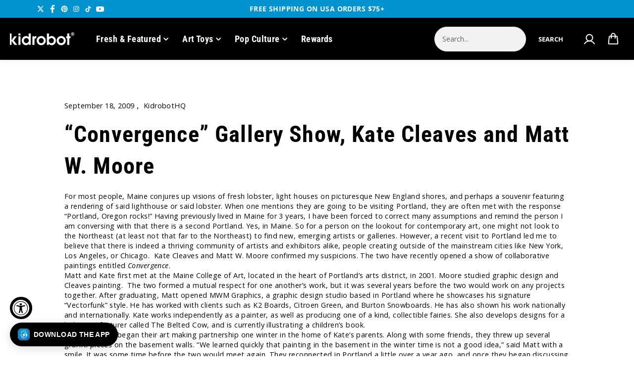

--- FILE ---
content_type: text/html; charset=utf-8
request_url: https://www.kidrobot.com/blogs/news/convergence-gallery-show-kate-cleaves-and-matt-w-moore
body_size: 105401
content:
<!doctype html>
<html class="no-js" lang="en">
  <head>
    <script type="application/vnd.locksmith+json" data-locksmith>{"version":"v254","locked":false,"initialized":true,"scope":"article","access_granted":true,"access_denied":false,"requires_customer":false,"manual_lock":false,"remote_lock":false,"has_timeout":false,"remote_rendered":null,"hide_resource":false,"hide_links_to_resource":false,"transparent":true,"locks":{"all":[],"opened":[]},"keys":[],"keys_signature":"e70dee29ee5012063d007a5f4e8c4beaca4a55b00ea5b7150b5d73966bfb0c4b","state":{"template":"article","theme":131703373921,"product":null,"collection":null,"page":null,"blog":"news","article":213042054,"app":null},"now":1769049925,"path":"\/blogs\/news\/convergence-gallery-show-kate-cleaves-and-matt-w-moore","locale_root_url":"\/","canonical_url":"https:\/\/www.kidrobot.com\/blogs\/news\/convergence-gallery-show-kate-cleaves-and-matt-w-moore","customer_id":null,"customer_id_signature":"e70dee29ee5012063d007a5f4e8c4beaca4a55b00ea5b7150b5d73966bfb0c4b","cart":null}</script><script data-locksmith>!function(){undefined;!function(){var s=window.Locksmith={},e=document.querySelector('script[type="application/vnd.locksmith+json"]'),n=e&&e.innerHTML;if(s.state={},s.util={},s.loading=!1,n)try{s.state=JSON.parse(n)}catch(d){}if(document.addEventListener&&document.querySelector){var o,i,a,t=[76,79,67,75,83,77,73,84,72,49,49],c=function(){i=t.slice(0)},l="style",r=function(e){e&&27!==e.keyCode&&"click"!==e.type||(document.removeEventListener("keydown",r),document.removeEventListener("click",r),o&&document.body.removeChild(o),o=null)};c(),document.addEventListener("keyup",function(e){if(e.keyCode===i[0]){if(clearTimeout(a),i.shift(),0<i.length)return void(a=setTimeout(c,1e3));c(),r(),(o=document.createElement("div"))[l].width="50%",o[l].maxWidth="1000px",o[l].height="85%",o[l].border="1px rgba(0, 0, 0, 0.2) solid",o[l].background="rgba(255, 255, 255, 0.99)",o[l].borderRadius="4px",o[l].position="fixed",o[l].top="50%",o[l].left="50%",o[l].transform="translateY(-50%) translateX(-50%)",o[l].boxShadow="0 2px 5px rgba(0, 0, 0, 0.3), 0 0 100vh 100vw rgba(0, 0, 0, 0.5)",o[l].zIndex="2147483645";var t=document.createElement("textarea");t.value=JSON.stringify(JSON.parse(n),null,2),t[l].border="none",t[l].display="block",t[l].boxSizing="border-box",t[l].width="100%",t[l].height="100%",t[l].background="transparent",t[l].padding="22px",t[l].fontFamily="monospace",t[l].fontSize="14px",t[l].color="#333",t[l].resize="none",t[l].outline="none",t.readOnly=!0,o.appendChild(t),document.body.appendChild(o),t.addEventListener("click",function(e){e.stopImmediatePropagation()}),t.select(),document.addEventListener("keydown",r),document.addEventListener("click",r)}})}s.isEmbedded=-1!==window.location.search.indexOf("_ab=0&_fd=0&_sc=1"),s.path=s.state.path||window.location.pathname,s.basePath=s.state.locale_root_url.concat("/apps/locksmith").replace(/^\/\//,"/"),s.reloading=!1,s.util.console=window.console||{log:function(){},error:function(){}},s.util.makeUrl=function(e,t){var n,o=s.basePath+e,i=[],a=s.cache();for(n in a)i.push(n+"="+encodeURIComponent(a[n]));for(n in t)i.push(n+"="+encodeURIComponent(t[n]));return s.state.customer_id&&(i.push("customer_id="+encodeURIComponent(s.state.customer_id)),i.push("customer_id_signature="+encodeURIComponent(s.state.customer_id_signature))),o+=(-1===o.indexOf("?")?"?":"&")+i.join("&")},s._initializeCallbacks=[],s.on=function(e,t){if("initialize"!==e)throw'Locksmith.on() currently only supports the "initialize" event';s._initializeCallbacks.push(t)},s.initializeSession=function(e){if(!s.isEmbedded){var t=!1,n=!0,o=!0;(e=e||{}).silent&&(o=n=!(t=!0)),s.ping({silent:t,spinner:n,reload:o,callback:function(){s._initializeCallbacks.forEach(function(e){e()})}})}},s.cache=function(e){var t={};try{var n=function i(e){return(document.cookie.match("(^|; )"+e+"=([^;]*)")||0)[2]};t=JSON.parse(decodeURIComponent(n("locksmith-params")||"{}"))}catch(d){}if(e){for(var o in e)t[o]=e[o];document.cookie="locksmith-params=; expires=Thu, 01 Jan 1970 00:00:00 GMT; path=/",document.cookie="locksmith-params="+encodeURIComponent(JSON.stringify(t))+"; path=/"}return t},s.cache.cart=s.state.cart,s.cache.cartLastSaved=null,s.params=s.cache(),s.util.reload=function(){s.reloading=!0;try{window.location.href=window.location.href.replace(/#.*/,"")}catch(d){s.util.console.error("Preferred reload method failed",d),window.location.reload()}},s.cache.saveCart=function(e){if(!s.cache.cart||s.cache.cart===s.cache.cartLastSaved)return e?e():null;var t=s.cache.cartLastSaved;s.cache.cartLastSaved=s.cache.cart,fetch("/cart/update.js",{method:"POST",headers:{"Content-Type":"application/json",Accept:"application/json"},body:JSON.stringify({attributes:{locksmith:s.cache.cart}})}).then(function(e){if(!e.ok)throw new Error("Cart update failed: "+e.status);return e.json()}).then(function(){e&&e()})["catch"](function(e){if(s.cache.cartLastSaved=t,!s.reloading)throw e})},s.util.spinnerHTML='<style>body{background:#FFF}@keyframes spin{from{transform:rotate(0deg)}to{transform:rotate(360deg)}}#loading{display:flex;width:100%;height:50vh;color:#777;align-items:center;justify-content:center}#loading .spinner{display:block;animation:spin 600ms linear infinite;position:relative;width:50px;height:50px}#loading .spinner-ring{stroke:currentColor;stroke-dasharray:100%;stroke-width:2px;stroke-linecap:round;fill:none}</style><div id="loading"><div class="spinner"><svg width="100%" height="100%"><svg preserveAspectRatio="xMinYMin"><circle class="spinner-ring" cx="50%" cy="50%" r="45%"></circle></svg></svg></div></div>',s.util.clobberBody=function(e){document.body.innerHTML=e},s.util.clobberDocument=function(e){e.responseText&&(e=e.responseText),document.documentElement&&document.removeChild(document.documentElement);var t=document.open("text/html","replace");t.writeln(e),t.close(),setTimeout(function(){var e=t.querySelector("[autofocus]");e&&e.focus()},100)},s.util.serializeForm=function(e){if(e&&"FORM"===e.nodeName){var t,n,o={};for(t=e.elements.length-1;0<=t;t-=1)if(""!==e.elements[t].name)switch(e.elements[t].nodeName){case"INPUT":switch(e.elements[t].type){default:case"text":case"hidden":case"password":case"button":case"reset":case"submit":o[e.elements[t].name]=e.elements[t].value;break;case"checkbox":case"radio":e.elements[t].checked&&(o[e.elements[t].name]=e.elements[t].value);break;case"file":}break;case"TEXTAREA":o[e.elements[t].name]=e.elements[t].value;break;case"SELECT":switch(e.elements[t].type){case"select-one":o[e.elements[t].name]=e.elements[t].value;break;case"select-multiple":for(n=e.elements[t].options.length-1;0<=n;n-=1)e.elements[t].options[n].selected&&(o[e.elements[t].name]=e.elements[t].options[n].value)}break;case"BUTTON":switch(e.elements[t].type){case"reset":case"submit":case"button":o[e.elements[t].name]=e.elements[t].value}}return o}},s.util.on=function(e,a,s,t){t=t||document;var c="locksmith-"+e+a,n=function(e){var t=e.target,n=e.target.parentElement,o=t&&t.className&&(t.className.baseVal||t.className)||"",i=n&&n.className&&(n.className.baseVal||n.className)||"";("string"==typeof o&&-1!==o.split(/\s+/).indexOf(a)||"string"==typeof i&&-1!==i.split(/\s+/).indexOf(a))&&!e[c]&&(e[c]=!0,s(e))};t.attachEvent?t.attachEvent(e,n):t.addEventListener(e,n,!1)},s.util.enableActions=function(e){s.util.on("click","locksmith-action",function(e){e.preventDefault();var t=e.target;t.dataset.confirmWith&&!confirm(t.dataset.confirmWith)||(t.disabled=!0,t.innerText=t.dataset.disableWith,s.post("/action",t.dataset.locksmithParams,{spinner:!1,type:"text",success:function(e){(e=JSON.parse(e.responseText)).message&&alert(e.message),s.util.reload()}}))},e)},s.util.inject=function(e,t){var n=["data","locksmith","append"];if(-1!==t.indexOf(n.join("-"))){var o=document.createElement("div");o.innerHTML=t,e.appendChild(o)}else e.innerHTML=t;var i,a,s=e.querySelectorAll("script");for(a=0;a<s.length;++a){i=s[a];var c=document.createElement("script");if(i.type&&(c.type=i.type),i.src)c.src=i.src;else{var l=document.createTextNode(i.innerHTML);c.appendChild(l)}e.appendChild(c)}var r=e.querySelector("[autofocus]");r&&r.focus()},s.post=function(e,t,n){!1!==(n=n||{}).spinner&&s.util.clobberBody(s.util.spinnerHTML);var o={};n.container===document?(o.layout=1,n.success=function(e){s.util.clobberDocument(e)}):n.container&&(o.layout=0,n.success=function(e){var t=document.getElementById(n.container);s.util.inject(t,e),t.id===t.firstChild.id&&t.parentElement.replaceChild(t.firstChild,t)}),n.form_type&&(t.form_type=n.form_type),n.include_layout_classes!==undefined&&(t.include_layout_classes=n.include_layout_classes),n.lock_id!==undefined&&(t.lock_id=n.lock_id),s.loading=!0;var i=s.util.makeUrl(e,o),a="json"===n.type||"text"===n.type;fetch(i,{method:"POST",headers:{"Content-Type":"application/json",Accept:a?"application/json":"text/html"},body:JSON.stringify(t)}).then(function(e){if(!e.ok)throw new Error("Request failed: "+e.status);return e.text()}).then(function(e){var t=n.success||s.util.clobberDocument;t(a?{responseText:e}:e)})["catch"](function(e){if(!s.reloading)if("dashboard.weglot.com"!==window.location.host){if(!n.silent)throw alert("Something went wrong! Please refresh and try again."),e;console.error(e)}else console.error(e)})["finally"](function(){s.loading=!1})},s.postResource=function(e,t){e.path=s.path,e.search=window.location.search,e.state=s.state,e.passcode&&(e.passcode=e.passcode.trim()),e.email&&(e.email=e.email.trim()),e.state.cart=s.cache.cart,e.locksmith_json=s.jsonTag,e.locksmith_json_signature=s.jsonTagSignature,s.post("/resource",e,t)},s.ping=function(e){if(!s.isEmbedded){e=e||{};s.post("/ping",{path:s.path,search:window.location.search,state:s.state},{spinner:!!e.spinner,silent:"undefined"==typeof e.silent||e.silent,type:"text",success:function(e){e&&e.responseText?(e=JSON.parse(e.responseText)).messages&&0<e.messages.length&&s.showMessages(e.messages):console.error("[Locksmith] Invalid result in ping callback:",e)}})}},s.timeoutMonitor=function(){var e=s.cache.cart;s.ping({callback:function(){e!==s.cache.cart||setTimeout(function(){s.timeoutMonitor()},6e4)}})},s.showMessages=function(e){var t=document.createElement("div");t.style.position="fixed",t.style.left=0,t.style.right=0,t.style.bottom="-50px",t.style.opacity=0,t.style.background="#191919",t.style.color="#ddd",t.style.transition="bottom 0.2s, opacity 0.2s",t.style.zIndex=999999,t.innerHTML="        <style>          .locksmith-ab .locksmith-b { display: none; }          .locksmith-ab.toggled .locksmith-b { display: flex; }          .locksmith-ab.toggled .locksmith-a { display: none; }          .locksmith-flex { display: flex; flex-wrap: wrap; justify-content: space-between; align-items: center; padding: 10px 20px; }          .locksmith-message + .locksmith-message { border-top: 1px #555 solid; }          .locksmith-message a { color: inherit; font-weight: bold; }          .locksmith-message a:hover { color: inherit; opacity: 0.8; }          a.locksmith-ab-toggle { font-weight: inherit; text-decoration: underline; }          .locksmith-text { flex-grow: 1; }          .locksmith-cta { flex-grow: 0; text-align: right; }          .locksmith-cta button { transform: scale(0.8); transform-origin: left; }          .locksmith-cta > * { display: block; }          .locksmith-cta > * + * { margin-top: 10px; }          .locksmith-message a.locksmith-close { flex-grow: 0; text-decoration: none; margin-left: 15px; font-size: 30px; font-family: monospace; display: block; padding: 2px 10px; }                    @media screen and (max-width: 600px) {            .locksmith-wide-only { display: none !important; }            .locksmith-flex { padding: 0 15px; }            .locksmith-flex > * { margin-top: 5px; margin-bottom: 5px; }            .locksmith-cta { text-align: left; }          }                    @media screen and (min-width: 601px) {            .locksmith-narrow-only { display: none !important; }          }        </style>      "+e.map(function(e){return'<div class="locksmith-message">'+e+"</div>"}).join(""),document.body.appendChild(t),document.body.style.position="relative",document.body.parentElement.style.paddingBottom=t.offsetHeight+"px",setTimeout(function(){t.style.bottom=0,t.style.opacity=1},50),s.util.on("click","locksmith-ab-toggle",function(e){e.preventDefault();for(var t=e.target.parentElement;-1===t.className.split(" ").indexOf("locksmith-ab");)t=t.parentElement;-1!==t.className.split(" ").indexOf("toggled")?t.className=t.className.replace("toggled",""):t.className=t.className+" toggled"}),s.util.enableActions(t)}}()}();</script>
      <script data-locksmith>Locksmith.cache.cart=null</script>

  <script data-locksmith>Locksmith.jsonTag="{\"version\":\"v254\",\"locked\":false,\"initialized\":true,\"scope\":\"article\",\"access_granted\":true,\"access_denied\":false,\"requires_customer\":false,\"manual_lock\":false,\"remote_lock\":false,\"has_timeout\":false,\"remote_rendered\":null,\"hide_resource\":false,\"hide_links_to_resource\":false,\"transparent\":true,\"locks\":{\"all\":[],\"opened\":[]},\"keys\":[],\"keys_signature\":\"e70dee29ee5012063d007a5f4e8c4beaca4a55b00ea5b7150b5d73966bfb0c4b\",\"state\":{\"template\":\"article\",\"theme\":131703373921,\"product\":null,\"collection\":null,\"page\":null,\"blog\":\"news\",\"article\":213042054,\"app\":null},\"now\":1769049925,\"path\":\"\\\/blogs\\\/news\\\/convergence-gallery-show-kate-cleaves-and-matt-w-moore\",\"locale_root_url\":\"\\\/\",\"canonical_url\":\"https:\\\/\\\/www.kidrobot.com\\\/blogs\\\/news\\\/convergence-gallery-show-kate-cleaves-and-matt-w-moore\",\"customer_id\":null,\"customer_id_signature\":\"e70dee29ee5012063d007a5f4e8c4beaca4a55b00ea5b7150b5d73966bfb0c4b\",\"cart\":null}";Locksmith.jsonTagSignature="d396f9475fc4356b5cb026434711f1716e9abea3fdf3b8112b40b837667b411c"</script>
    
    <script>
  window.consentmo_gcm_initial_state = "1";
  window.consentmo_gcm_state = "1";
  window.consentmo_gcm_security_storage = "strict";
  window.consentmo_gcm_ad_storage = "marketing";
  window.consentmo_gcm_analytics_storage = "analytics";
  window.consentmo_gcm_functionality_storage = "functionality";
  window.consentmo_gcm_personalization_storage = "functionality";
  window.consentmo_gcm_ads_data_redaction = "true";
  window.consentmo_gcm_url_passthrough = "false";
  window.consentmo_gcm_data_layer_name = "dataLayer";
  
  // Google Consent Mode V2 integration script from Consentmo GDPR
  window.isenseRules = {};
  window.isenseRules.gcm = {
      gcmVersion: 2,
      integrationVersion: 3,
      customChanges: false,
      consentUpdated: false,
      initialState: 7,
      isCustomizationEnabled: false,
      adsDataRedaction: true,
      urlPassthrough: false,
      dataLayer: 'dataLayer',
      categories: { ad_personalization: "marketing", ad_storage: "marketing", ad_user_data: "marketing", analytics_storage: "analytics", functionality_storage: "functionality", personalization_storage: "functionality", security_storage: "strict"},
      storage: { ad_personalization: "false", ad_storage: "false", ad_user_data: "false", analytics_storage: "false", functionality_storage: "false", personalization_storage: "false", security_storage: "false", wait_for_update: 2000 }
  };
  if(window.consentmo_gcm_state !== null && window.consentmo_gcm_state !== "" && window.consentmo_gcm_state !== "0") {
    window.isenseRules.gcm.isCustomizationEnabled = true;
    window.isenseRules.gcm.initialState = window.consentmo_gcm_initial_state === null || window.consentmo_gcm_initial_state.trim() === "" ? window.isenseRules.gcm.initialState : window.consentmo_gcm_initial_state;
    window.isenseRules.gcm.categories.ad_storage = window.consentmo_gcm_ad_storage === null || window.consentmo_gcm_ad_storage.trim() === "" ? window.isenseRules.gcm.categories.ad_storage : window.consentmo_gcm_ad_storage;
    window.isenseRules.gcm.categories.ad_user_data = window.consentmo_gcm_ad_storage === null || window.consentmo_gcm_ad_storage.trim() === "" ? window.isenseRules.gcm.categories.ad_user_data : window.consentmo_gcm_ad_storage;
    window.isenseRules.gcm.categories.ad_personalization = window.consentmo_gcm_ad_storage === null || window.consentmo_gcm_ad_storage.trim() === "" ? window.isenseRules.gcm.categories.ad_personalization : window.consentmo_gcm_ad_storage;
    window.isenseRules.gcm.categories.analytics_storage = window.consentmo_gcm_analytics_storage === null || window.consentmo_gcm_analytics_storage.trim() === "" ? window.isenseRules.gcm.categories.analytics_storage : window.consentmo_gcm_analytics_storage;
    window.isenseRules.gcm.categories.functionality_storage = window.consentmo_gcm_functionality_storage === null || window.consentmo_gcm_functionality_storage.trim() === "" ? window.isenseRules.gcm.categories.functionality_storage : window.consentmo_gcm_functionality_storage;
    window.isenseRules.gcm.categories.personalization_storage = window.consentmo_gcm_personalization_storage === null || window.consentmo_gcm_personalization_storage.trim() === "" ? window.isenseRules.gcm.categories.personalization_storage : window.consentmo_gcm_personalization_storage;
    window.isenseRules.gcm.categories.security_storage = window.consentmo_gcm_security_storage === null || window.consentmo_gcm_security_storage.trim() === "" ? window.isenseRules.gcm.categories.security_storage : window.consentmo_gcm_security_storage;
    window.isenseRules.gcm.urlPassthrough = window.consentmo_gcm_url_passthrough === null || window.consentmo_gcm_url_passthrough.trim() === "" ? window.isenseRules.gcm.urlPassthrough : window.consentmo_gcm_url_passthrough;
    window.isenseRules.gcm.adsDataRedaction = window.consentmo_gcm_ads_data_redaction === null || window.consentmo_gcm_ads_data_redaction.trim() === "" ? window.isenseRules.gcm.adsDataRedaction : window.consentmo_gcm_ads_data_redaction;
    window.isenseRules.gcm.dataLayer = window.consentmo_gcm_data_layer_name === null || window.consentmo_gcm_data_layer_name.trim() === "" ? window.isenseRules.gcm.dataLayer : window.consentmo_gcm_data_layer_name;
  }
  window.isenseRules.initializeGcm = function (rules) {
    if(window.isenseRules.gcm.isCustomizationEnabled) {
      rules.initialState = window.isenseRules.gcm.initialState;
      rules.urlPassthrough = window.isenseRules.gcm.urlPassthrough === true || window.isenseRules.gcm.urlPassthrough === 'true';
      rules.adsDataRedaction = window.isenseRules.gcm.adsDataRedaction === true || window.isenseRules.gcm.adsDataRedaction === 'true';
    }
    
    let initialState = parseInt(rules.initialState);
    let marketingBlocked = initialState === 0 || initialState === 2 || initialState === 5 || initialState === 7;
    let analyticsBlocked = initialState === 0 || initialState === 3 || initialState === 6 || initialState === 7;
    let functionalityBlocked = initialState === 4 || initialState === 5 || initialState === 6 || initialState === 7;

    let gdprCache = localStorage.getItem('gdprCache') ? JSON.parse(localStorage.getItem('gdprCache')) : null;
    if (gdprCache && typeof gdprCache.updatedPreferences !== "undefined") {
      let updatedPreferences = gdprCache.updatedPreferences;
      marketingBlocked = parseInt(updatedPreferences.indexOf('marketing')) > -1;
      analyticsBlocked = parseInt(updatedPreferences.indexOf('analytics')) > -1;
      functionalityBlocked = parseInt(updatedPreferences.indexOf('functionality')) > -1;
    }

    Object.entries(rules.categories).forEach(category => {
      if(rules.storage.hasOwnProperty(category[0])) {
        switch(category[1]) {
          case 'strict':
            rules.storage[category[0]] = "granted";
            break;
          case 'marketing':
            rules.storage[category[0]] = marketingBlocked ? "denied" : "granted";
            break;
          case 'analytics':
            rules.storage[category[0]] = analyticsBlocked ? "denied" : "granted";
            break;
          case 'functionality':
            rules.storage[category[0]] = functionalityBlocked ? "denied" : "granted";
            break;
        }
      }
    });
    rules.consentUpdated = true;
    isenseRules.gcm = rules;
  }

  // Google Consent Mode - initialization start
  window.isenseRules.initializeGcm({
    ...window.isenseRules.gcm,
    adsDataRedaction: true,
    urlPassthrough: false,
    initialState: 7
  });

  /*
  * initialState acceptable values:
  * 0 - Set both ad_storage and analytics_storage to denied
  * 1 - Set all categories to granted
  * 2 - Set only ad_storage to denied
  * 3 - Set only analytics_storage to denied
  * 4 - Set only functionality_storage to denied
  * 5 - Set both ad_storage and functionality_storage to denied
  * 6 - Set both analytics_storage and functionality_storage to denied
  * 7 - Set all categories to denied
  */

  window[window.isenseRules.gcm.dataLayer] = window[window.isenseRules.gcm.dataLayer] || [];
  function gtag() { window[window.isenseRules.gcm.dataLayer].push(arguments); }
  gtag("consent", "default", isenseRules.gcm.storage);
  isenseRules.gcm.adsDataRedaction && gtag("set", "ads_data_redaction", isenseRules.gcm.adsDataRedaction);
  isenseRules.gcm.urlPassthrough && gtag("set", "url_passthrough", isenseRules.gcm.urlPassthrough);
</script>
    <!-- Microsoft Clarity integration script from Consentmo GDPR Compliance App -->
<script id="consentmo-clarity-integration">
  let isClarityScriptExecuted = false;
  function executeClarity() {
    if (!isClarityScriptExecuted) {
      // // The content of Microsoft Clarity script goes here

      isClarityScriptExecuted = true;
    }
  }

  document.addEventListener('consentmoSignal_onLoad', function(eventData) {
    const csmLoadSignal = eventData.detail || { isActive: false };
    if (!csmLoadSignal.isActive) {
      executeClarity();
    } else {
      document.addEventListener('consentmoSignal', function(event) {
        const csmSignal = event.detail;
        const csmPreferences = csmSignal.preferences;
        if (csmPreferences.analytics && csmPreferences.marketing && csmPreferences.functionality) {
          executeClarity();
        }
      });
    }
  });
</script>

<!-- Start of Booster Apps Seo-0.1-->
<title>“Convergence” Gallery Show, Kate Cleaves and Matt W. Moore | Kidrobot</title><meta name="description" content="For most people, Maine conjures up visions of fresh lobster, light houses on picturesque New England shores, and perhaps a souvenir featuring a rendering of said lighthouse or said lobster. When one mentions they are going to be visiting Portland, they are often met with the response “Portland, Oregon rocks!” Having pr" />
<script type="application/ld+json">
  {
    "@context": "https://schema.org",
    "@type": "WebSite",
    "name": "Kidrobot",
    "url": "https://www.kidrobot.com",
    "potentialAction": {
      "@type": "SearchAction",
      "query-input": "required name=query",
      "target": "https://www.kidrobot.com/search?q={query}"
    }
  }
</script><script type="application/ld+json">
  {
    "@context": "https://schema.org",
    "@type": "Article",
    "mainEntityOfPage": "https:\/\/www.kidrobot.com\/blogs\/news\/convergence-gallery-show-kate-cleaves-and-matt-w-moore",
    "url": "https://www.kidrobot.com/blogs/news/convergence-gallery-show-kate-cleaves-and-matt-w-moore",
    "author": "KidrobotHQ",
    "name": "“Convergence” Gallery Show, Kate Cleaves and Matt W. Moore",
    "publisher": {
      "@type": "Organization",
      "logo": {"@type": "ImageObject","url": "https://www.kidrobot.com/cdn/shop/t/519/assets/logo.png?v=81234"},
      "name": "Kidrobot"
    },
    "headline": "“Convergence” Gallery Show, Kate Cleaves and Matt W. Moore","image": {"@type": "ImageObject","width": 1024,"height": 1024,"url": "https://cdn.shopify.com/s/images/admin/no-image-grande.gif"},"datePublished": "2009-09-18 12:05:52 -0600",
    "dateCreated": "2016-09-15 13:21:41 -0600",
    "dateModified": "2009-09-18 12:05:52 -0600","description": "On display at Courduroy Gallery in Portland, ME.\nThe post “Convergence” Gallery Show, Kate Cleaves and Matt W. Moore appeared first on Kidrobot Blog." ,"articleBody": "For most people, Maine conjures up visions of fresh lobster, light houses on picturesque New England shores, and perhaps a souvenir featuring a rendering of said lighthouse or said lobster. When one mentions they are going to be visiting Portland, they are often met with the response “Portland, Oregon rocks!” Having previously lived in Maine for 3 years, I have been forced to correct many assumptions and remind the person I am conversing with that there is a second Portland. Yes, in Maine. So for a person on the lookout for contemporary art, one might not look to the Northeast (at least not that far to the Northeast) to find new, emerging artists or galleries. However, a recent visit to Portland led me to believe that there is indeed a thriving community of artists and exhibitors alike, people creating outside of the mainstream cities like New York, Los Angeles, or Chicago.  Kate Cleaves and Matt W. Moore confirmed my suspicions. The two have recently opened a show of collaborative paintings entitled Convergence.\n\nMatt and Kate first met at the Maine College of Art, located in the heart of Portland’s arts district, in 2001. Moore studied graphic design and Cleaves painting.  The two formed a mutual respect for one another’s work, but it was several years before the two would work on any projects together. After graduating, Matt opened MWM Graphics, a graphic design studio based in Portland where he showcases his signature “Vectorfunk” style. He has worked with clients such as K2 Boards, Citroen Green, and Burton Snowboards. He has also shown his work nationally and internationally. Kate works independently as a painter, as well as producing one of a kind, collectible fairies. She also develops designs for a belt manufacturer called The Belted Cow, and is currently illustrating a children’s book.\nKate and Matt began their art making partnership one winter in the home of Kate’s parents. Along with some friends, they threw up several graffiti pieces on the basement walls. “We learned quickly that painting in the basement in the winter time is not a good idea,” said Matt with a smile. It was some time before the two would meet again. They reconnected in Portland a little over a year ago, and once they began discussing the idea they knew they wanted to work together. “We didn’t really know where we were going to show it or where it would lead,” said Matt. “We didn’t really have a vision of how it was going to look or anything, we just kind of knew we wanted to do it,” Kate added. The result of their collective energy is a series of ten paintings and a striking mural currently on view at Corduroy Gallery in Portland. The surf shop\/gallery space commissioned Moore and Cleaves to paint a mural on the windows of their storefront. Additionally, there are four long boards Matt designed with Almond Surfboards on display.\nThe paintings are abstract landscapes with accents of organic life forms throughout. There is a delicate balance of both personalities that streams through each piece. Layer upon layer is applied to create a complex system of patterns and shapes that dances between objective and abstract. The abundance of color and line pulls your attention from each side of the painting. Your eyes beg for the pieces to continue on infinitely. The mural painted on the front windows of Corduroy indulges some these desires. By masking off portions of the window, the use of negative space lures the viewer into a contemplative space where image and representation are brought to the forefront of consciousness. The technique literally brings the painting to life as people on the other side of the window move in and out of the space.\nThe two worked side by side on the painting for several months. “We would literally be working on the same piece at the same time,” said Cleaves “[The styles] are completely woven together.” “It’s a true collaboration,” Matt added. “I took some photos from the very beginning and it was really neat to look at phase 1, phase 5, phase 17. They morphed.” One gets the feeling from talking to both of the artists that they hold each other in high regard and this comes through in their work. Convergence acts as symbol of the greater Portland arts community in that it highlights how the city is working together to create its own creative hub for new ideas and experimentation. The exhibition successfully showcases two young artists fusing two distinct styles into a strong, developed body of work.\nThe winters in Maine are long, but perhaps that is a good thing for the creative process. And it is a good thing for viewers who get to see the end result once it emerges from the cocoon of the studio. “We’re already scheming on the next series,” said Matt. One hopes that a winter long art making frenzy will overcome Portland and we will have another chance to see what the city can produce through the cold, dark months. I can only hope my next visit to Maine offers even more incredible new art to be devoured.\nSee more of Matt’s work and Kate’s work, and check out the Courduroy Gallery and Shop!\nConvergence\nKate Cleaves and Matt W. Moore\nCorduroy Gallery\n59 Market Street, Portland, ME\nThrough September 30\nThe post “Convergence” Gallery Show, Kate Cleaves and Matt W. Moore appeared first on Kidrobot Blog."
  }
</script>
<!-- end of Booster Apps SEO -->


    <meta charset="utf-8">
    <meta http-equiv="X-UA-Compatible" content="IE=edge">
    <meta name="viewport" content="width=device-width,initial-scale=1">
    <meta name="theme-color" content="#F5F5F5">
    
  
  <meta property="og:site_name" content="Kidrobot">
  <meta property="og:url" content="https://www.kidrobot.com/blogs/news/convergence-gallery-show-kate-cleaves-and-matt-w-moore"><meta property="og:title" content="“Convergence” Gallery Show, Kate Cleaves and Matt W. Moore">
<meta property="og:type" content="article">
<meta property="og:description" content="For most people, Maine conjures up visions of fresh lobster, light houses on picturesque New England shores, and perhaps a souvenir featuring a rendering of said lighthouse or said lobster. When one mentions they are going to be visiting Portland, they are often met with the response “Portland, Oregon rocks!” Having pr">
<meta property="og:image" content="http://www.kidrobot.com/cdn/shop/files/KidrobotLogo_17808740-53ef-4bb0-8217-7c1a543253f7.png?v=1660779159">
<meta property="og:image:secure_url" content="https://www.kidrobot.com/cdn/shop/files/KidrobotLogo_17808740-53ef-4bb0-8217-7c1a543253f7.png?v=1660779159">
<meta property="og:image:width" content="2000">
    <meta property="og:image:height" content="509"><meta name="twitter:site" content="@https://www.x.com/kidrobot"><meta name="twitter:card" content="summary_large_image"><meta name="twitter:title" content="“Convergence” Gallery Show, Kate Cleaves and Matt W. Moore">
<meta name="twitter:description" content="For most people, Maine conjures up visions of fresh lobster, light houses on picturesque New England shores, and perhaps a souvenir featuring a rendering of said lighthouse or said lobster. When one mentions they are going to be visiting Portland, they are often met with the response “Portland, Oregon rocks!” Having pr">

    <link rel="canonical" href="https://www.kidrobot.com/blogs/news/convergence-gallery-show-kate-cleaves-and-matt-w-moore">
    <link
      rel="preconnect"
      href="https://cdn.shopify.com"
      crossorigin
    ><link
        rel="icon"
        type="image/png"
        href="//www.kidrobot.com/cdn/shop/files/favicon-16x16.png?crop=center&height=32&v=1718747969&width=32"
      ><link
        rel="preconnect"
        href="https://fonts.shopifycdn.com"
        crossorigin
      >

    
    <script>window.performance && window.performance.mark && window.performance.mark('shopify.content_for_header.start');</script><meta name="google-site-verification" content="e0KmsU74yMD8OjWgNkr7XA3ZFWfwWzM8nkm1JawrzZU">
<meta name="facebook-domain-verification" content="w44an6jowz0bt1tvmhqfunao6988e0">
<meta name="facebook-domain-verification" content="umot2knnjv3988zwy7aitduqv3ndso">
<meta name="google-site-verification" content="wdjy2b4EdnQ8JSPsvwdbdiTVTk8Y2DL2tn13_cCkUvM">
<meta id="shopify-digital-wallet" name="shopify-digital-wallet" content="/5843841/digital_wallets/dialog">
<meta name="shopify-checkout-api-token" content="e6738eb2e4317a27cf62f923c6202291">
<meta id="in-context-paypal-metadata" data-shop-id="5843841" data-venmo-supported="true" data-environment="production" data-locale="en_US" data-paypal-v4="true" data-currency="USD">
<link rel="alternate" type="application/atom+xml" title="Feed" href="http://feeds.feedburner.com/kidrobot/blog" />
<script async="async" src="/checkouts/internal/preloads.js?locale=en-US"></script>
<link rel="preconnect" href="https://shop.app" crossorigin="anonymous">
<script async="async" src="https://shop.app/checkouts/internal/preloads.js?locale=en-US&shop_id=5843841" crossorigin="anonymous"></script>
<script id="apple-pay-shop-capabilities" type="application/json">{"shopId":5843841,"countryCode":"US","currencyCode":"USD","merchantCapabilities":["supports3DS"],"merchantId":"gid:\/\/shopify\/Shop\/5843841","merchantName":"Kidrobot","requiredBillingContactFields":["postalAddress","email","phone"],"requiredShippingContactFields":["postalAddress","email","phone"],"shippingType":"shipping","supportedNetworks":["visa","masterCard","amex","discover","elo","jcb"],"total":{"type":"pending","label":"Kidrobot","amount":"1.00"},"shopifyPaymentsEnabled":true,"supportsSubscriptions":true}</script>
<script id="shopify-features" type="application/json">{"accessToken":"e6738eb2e4317a27cf62f923c6202291","betas":["rich-media-storefront-analytics"],"domain":"www.kidrobot.com","predictiveSearch":true,"shopId":5843841,"locale":"en"}</script>
<script>var Shopify = Shopify || {};
Shopify.shop = "kidrobot-2.myshopify.com";
Shopify.locale = "en";
Shopify.currency = {"active":"USD","rate":"1.0"};
Shopify.country = "US";
Shopify.theme = {"name":"2026","id":131703373921,"schema_name":"Shark","schema_version":"1.3.1","theme_store_id":null,"role":"main"};
Shopify.theme.handle = "null";
Shopify.theme.style = {"id":null,"handle":null};
Shopify.cdnHost = "www.kidrobot.com/cdn";
Shopify.routes = Shopify.routes || {};
Shopify.routes.root = "/";</script>
<script type="module">!function(o){(o.Shopify=o.Shopify||{}).modules=!0}(window);</script>
<script>!function(o){function n(){var o=[];function n(){o.push(Array.prototype.slice.apply(arguments))}return n.q=o,n}var t=o.Shopify=o.Shopify||{};t.loadFeatures=n(),t.autoloadFeatures=n()}(window);</script>
<script>
  window.ShopifyPay = window.ShopifyPay || {};
  window.ShopifyPay.apiHost = "shop.app\/pay";
  window.ShopifyPay.redirectState = null;
</script>
<script id="shop-js-analytics" type="application/json">{"pageType":"article"}</script>
<script defer="defer" async type="module" src="//www.kidrobot.com/cdn/shopifycloud/shop-js/modules/v2/client.init-shop-cart-sync_BT-GjEfc.en.esm.js"></script>
<script defer="defer" async type="module" src="//www.kidrobot.com/cdn/shopifycloud/shop-js/modules/v2/chunk.common_D58fp_Oc.esm.js"></script>
<script defer="defer" async type="module" src="//www.kidrobot.com/cdn/shopifycloud/shop-js/modules/v2/chunk.modal_xMitdFEc.esm.js"></script>
<script type="module">
  await import("//www.kidrobot.com/cdn/shopifycloud/shop-js/modules/v2/client.init-shop-cart-sync_BT-GjEfc.en.esm.js");
await import("//www.kidrobot.com/cdn/shopifycloud/shop-js/modules/v2/chunk.common_D58fp_Oc.esm.js");
await import("//www.kidrobot.com/cdn/shopifycloud/shop-js/modules/v2/chunk.modal_xMitdFEc.esm.js");

  window.Shopify.SignInWithShop?.initShopCartSync?.({"fedCMEnabled":true,"windoidEnabled":true});

</script>
<script>
  window.Shopify = window.Shopify || {};
  if (!window.Shopify.featureAssets) window.Shopify.featureAssets = {};
  window.Shopify.featureAssets['shop-js'] = {"shop-cart-sync":["modules/v2/client.shop-cart-sync_DZOKe7Ll.en.esm.js","modules/v2/chunk.common_D58fp_Oc.esm.js","modules/v2/chunk.modal_xMitdFEc.esm.js"],"init-fed-cm":["modules/v2/client.init-fed-cm_B6oLuCjv.en.esm.js","modules/v2/chunk.common_D58fp_Oc.esm.js","modules/v2/chunk.modal_xMitdFEc.esm.js"],"shop-cash-offers":["modules/v2/client.shop-cash-offers_D2sdYoxE.en.esm.js","modules/v2/chunk.common_D58fp_Oc.esm.js","modules/v2/chunk.modal_xMitdFEc.esm.js"],"shop-login-button":["modules/v2/client.shop-login-button_QeVjl5Y3.en.esm.js","modules/v2/chunk.common_D58fp_Oc.esm.js","modules/v2/chunk.modal_xMitdFEc.esm.js"],"pay-button":["modules/v2/client.pay-button_DXTOsIq6.en.esm.js","modules/v2/chunk.common_D58fp_Oc.esm.js","modules/v2/chunk.modal_xMitdFEc.esm.js"],"shop-button":["modules/v2/client.shop-button_DQZHx9pm.en.esm.js","modules/v2/chunk.common_D58fp_Oc.esm.js","modules/v2/chunk.modal_xMitdFEc.esm.js"],"avatar":["modules/v2/client.avatar_BTnouDA3.en.esm.js"],"init-windoid":["modules/v2/client.init-windoid_CR1B-cfM.en.esm.js","modules/v2/chunk.common_D58fp_Oc.esm.js","modules/v2/chunk.modal_xMitdFEc.esm.js"],"init-shop-for-new-customer-accounts":["modules/v2/client.init-shop-for-new-customer-accounts_C_vY_xzh.en.esm.js","modules/v2/client.shop-login-button_QeVjl5Y3.en.esm.js","modules/v2/chunk.common_D58fp_Oc.esm.js","modules/v2/chunk.modal_xMitdFEc.esm.js"],"init-shop-email-lookup-coordinator":["modules/v2/client.init-shop-email-lookup-coordinator_BI7n9ZSv.en.esm.js","modules/v2/chunk.common_D58fp_Oc.esm.js","modules/v2/chunk.modal_xMitdFEc.esm.js"],"init-shop-cart-sync":["modules/v2/client.init-shop-cart-sync_BT-GjEfc.en.esm.js","modules/v2/chunk.common_D58fp_Oc.esm.js","modules/v2/chunk.modal_xMitdFEc.esm.js"],"shop-toast-manager":["modules/v2/client.shop-toast-manager_DiYdP3xc.en.esm.js","modules/v2/chunk.common_D58fp_Oc.esm.js","modules/v2/chunk.modal_xMitdFEc.esm.js"],"init-customer-accounts":["modules/v2/client.init-customer-accounts_D9ZNqS-Q.en.esm.js","modules/v2/client.shop-login-button_QeVjl5Y3.en.esm.js","modules/v2/chunk.common_D58fp_Oc.esm.js","modules/v2/chunk.modal_xMitdFEc.esm.js"],"init-customer-accounts-sign-up":["modules/v2/client.init-customer-accounts-sign-up_iGw4briv.en.esm.js","modules/v2/client.shop-login-button_QeVjl5Y3.en.esm.js","modules/v2/chunk.common_D58fp_Oc.esm.js","modules/v2/chunk.modal_xMitdFEc.esm.js"],"shop-follow-button":["modules/v2/client.shop-follow-button_CqMgW2wH.en.esm.js","modules/v2/chunk.common_D58fp_Oc.esm.js","modules/v2/chunk.modal_xMitdFEc.esm.js"],"checkout-modal":["modules/v2/client.checkout-modal_xHeaAweL.en.esm.js","modules/v2/chunk.common_D58fp_Oc.esm.js","modules/v2/chunk.modal_xMitdFEc.esm.js"],"shop-login":["modules/v2/client.shop-login_D91U-Q7h.en.esm.js","modules/v2/chunk.common_D58fp_Oc.esm.js","modules/v2/chunk.modal_xMitdFEc.esm.js"],"lead-capture":["modules/v2/client.lead-capture_BJmE1dJe.en.esm.js","modules/v2/chunk.common_D58fp_Oc.esm.js","modules/v2/chunk.modal_xMitdFEc.esm.js"],"payment-terms":["modules/v2/client.payment-terms_Ci9AEqFq.en.esm.js","modules/v2/chunk.common_D58fp_Oc.esm.js","modules/v2/chunk.modal_xMitdFEc.esm.js"]};
</script>
<script>(function() {
  var isLoaded = false;
  function asyncLoad() {
    if (isLoaded) return;
    isLoaded = true;
    var urls = ["https:\/\/cdn.slpht.com\/widget\/shopify-embed.js?shop=kidrobot-2.myshopify.com","https:\/\/tag.rmp.rakuten.com\/115391.ct.js?shop=kidrobot-2.myshopify.com","https:\/\/cdn-loyalty.yotpo.com\/loader\/rnxHDPA-CB5Kc74gG3dK7Q.js?shop=kidrobot-2.myshopify.com","https:\/\/cdn.tapcart.com\/webbridge-sdk\/webbridge.umd.js?shop=kidrobot-2.myshopify.com","https:\/\/cdn.pushowl.com\/latest\/sdks\/pushowl-shopify.js?subdomain=kidrobot-2\u0026environment=production\u0026guid=0365b669-03a0-4ac1-8293-d5344810743b\u0026shop=kidrobot-2.myshopify.com"];
    for (var i = 0; i < urls.length; i++) {
      var s = document.createElement('script');
      s.type = 'text/javascript';
      s.async = true;
      s.src = urls[i];
      var x = document.getElementsByTagName('script')[0];
      x.parentNode.insertBefore(s, x);
    }
  };
  if(window.attachEvent) {
    window.attachEvent('onload', asyncLoad);
  } else {
    window.addEventListener('load', asyncLoad, false);
  }
})();</script>
<script id="__st">var __st={"a":5843841,"offset":-25200,"reqid":"e4151b96-70fc-468a-b026-07aec514aa57-1769049925","pageurl":"www.kidrobot.com\/blogs\/news\/convergence-gallery-show-kate-cleaves-and-matt-w-moore","s":"articles-213042054","u":"2b08c3a039fa","p":"article","rtyp":"article","rid":213042054};</script>
<script>window.ShopifyPaypalV4VisibilityTracking = true;</script>
<script id="captcha-bootstrap">!function(){'use strict';const t='contact',e='account',n='new_comment',o=[[t,t],['blogs',n],['comments',n],[t,'customer']],c=[[e,'customer_login'],[e,'guest_login'],[e,'recover_customer_password'],[e,'create_customer']],r=t=>t.map((([t,e])=>`form[action*='/${t}']:not([data-nocaptcha='true']) input[name='form_type'][value='${e}']`)).join(','),a=t=>()=>t?[...document.querySelectorAll(t)].map((t=>t.form)):[];function s(){const t=[...o],e=r(t);return a(e)}const i='password',u='form_key',d=['recaptcha-v3-token','g-recaptcha-response','h-captcha-response',i],f=()=>{try{return window.sessionStorage}catch{return}},m='__shopify_v',_=t=>t.elements[u];function p(t,e,n=!1){try{const o=window.sessionStorage,c=JSON.parse(o.getItem(e)),{data:r}=function(t){const{data:e,action:n}=t;return t[m]||n?{data:e,action:n}:{data:t,action:n}}(c);for(const[e,n]of Object.entries(r))t.elements[e]&&(t.elements[e].value=n);n&&o.removeItem(e)}catch(o){console.error('form repopulation failed',{error:o})}}const l='form_type',E='cptcha';function T(t){t.dataset[E]=!0}const w=window,h=w.document,L='Shopify',v='ce_forms',y='captcha';let A=!1;((t,e)=>{const n=(g='f06e6c50-85a8-45c8-87d0-21a2b65856fe',I='https://cdn.shopify.com/shopifycloud/storefront-forms-hcaptcha/ce_storefront_forms_captcha_hcaptcha.v1.5.2.iife.js',D={infoText:'Protected by hCaptcha',privacyText:'Privacy',termsText:'Terms'},(t,e,n)=>{const o=w[L][v],c=o.bindForm;if(c)return c(t,g,e,D).then(n);var r;o.q.push([[t,g,e,D],n]),r=I,A||(h.body.append(Object.assign(h.createElement('script'),{id:'captcha-provider',async:!0,src:r})),A=!0)});var g,I,D;w[L]=w[L]||{},w[L][v]=w[L][v]||{},w[L][v].q=[],w[L][y]=w[L][y]||{},w[L][y].protect=function(t,e){n(t,void 0,e),T(t)},Object.freeze(w[L][y]),function(t,e,n,w,h,L){const[v,y,A,g]=function(t,e,n){const i=e?o:[],u=t?c:[],d=[...i,...u],f=r(d),m=r(i),_=r(d.filter((([t,e])=>n.includes(e))));return[a(f),a(m),a(_),s()]}(w,h,L),I=t=>{const e=t.target;return e instanceof HTMLFormElement?e:e&&e.form},D=t=>v().includes(t);t.addEventListener('submit',(t=>{const e=I(t);if(!e)return;const n=D(e)&&!e.dataset.hcaptchaBound&&!e.dataset.recaptchaBound,o=_(e),c=g().includes(e)&&(!o||!o.value);(n||c)&&t.preventDefault(),c&&!n&&(function(t){try{if(!f())return;!function(t){const e=f();if(!e)return;const n=_(t);if(!n)return;const o=n.value;o&&e.removeItem(o)}(t);const e=Array.from(Array(32),(()=>Math.random().toString(36)[2])).join('');!function(t,e){_(t)||t.append(Object.assign(document.createElement('input'),{type:'hidden',name:u})),t.elements[u].value=e}(t,e),function(t,e){const n=f();if(!n)return;const o=[...t.querySelectorAll(`input[type='${i}']`)].map((({name:t})=>t)),c=[...d,...o],r={};for(const[a,s]of new FormData(t).entries())c.includes(a)||(r[a]=s);n.setItem(e,JSON.stringify({[m]:1,action:t.action,data:r}))}(t,e)}catch(e){console.error('failed to persist form',e)}}(e),e.submit())}));const S=(t,e)=>{t&&!t.dataset[E]&&(n(t,e.some((e=>e===t))),T(t))};for(const o of['focusin','change'])t.addEventListener(o,(t=>{const e=I(t);D(e)&&S(e,y())}));const B=e.get('form_key'),M=e.get(l),P=B&&M;t.addEventListener('DOMContentLoaded',(()=>{const t=y();if(P)for(const e of t)e.elements[l].value===M&&p(e,B);[...new Set([...A(),...v().filter((t=>'true'===t.dataset.shopifyCaptcha))])].forEach((e=>S(e,t)))}))}(h,new URLSearchParams(w.location.search),n,t,e,['guest_login'])})(!0,!1)}();</script>
<script integrity="sha256-4kQ18oKyAcykRKYeNunJcIwy7WH5gtpwJnB7kiuLZ1E=" data-source-attribution="shopify.loadfeatures" defer="defer" src="//www.kidrobot.com/cdn/shopifycloud/storefront/assets/storefront/load_feature-a0a9edcb.js" crossorigin="anonymous"></script>
<script crossorigin="anonymous" defer="defer" src="//www.kidrobot.com/cdn/shopifycloud/storefront/assets/shopify_pay/storefront-65b4c6d7.js?v=20250812"></script>
<script data-source-attribution="shopify.dynamic_checkout.dynamic.init">var Shopify=Shopify||{};Shopify.PaymentButton=Shopify.PaymentButton||{isStorefrontPortableWallets:!0,init:function(){window.Shopify.PaymentButton.init=function(){};var t=document.createElement("script");t.src="https://www.kidrobot.com/cdn/shopifycloud/portable-wallets/latest/portable-wallets.en.js",t.type="module",document.head.appendChild(t)}};
</script>
<script data-source-attribution="shopify.dynamic_checkout.buyer_consent">
  function portableWalletsHideBuyerConsent(e){var t=document.getElementById("shopify-buyer-consent"),n=document.getElementById("shopify-subscription-policy-button");t&&n&&(t.classList.add("hidden"),t.setAttribute("aria-hidden","true"),n.removeEventListener("click",e))}function portableWalletsShowBuyerConsent(e){var t=document.getElementById("shopify-buyer-consent"),n=document.getElementById("shopify-subscription-policy-button");t&&n&&(t.classList.remove("hidden"),t.removeAttribute("aria-hidden"),n.addEventListener("click",e))}window.Shopify?.PaymentButton&&(window.Shopify.PaymentButton.hideBuyerConsent=portableWalletsHideBuyerConsent,window.Shopify.PaymentButton.showBuyerConsent=portableWalletsShowBuyerConsent);
</script>
<script data-source-attribution="shopify.dynamic_checkout.cart.bootstrap">document.addEventListener("DOMContentLoaded",(function(){function t(){return document.querySelector("shopify-accelerated-checkout-cart, shopify-accelerated-checkout")}if(t())Shopify.PaymentButton.init();else{new MutationObserver((function(e,n){t()&&(Shopify.PaymentButton.init(),n.disconnect())})).observe(document.body,{childList:!0,subtree:!0})}}));
</script>
<link id="shopify-accelerated-checkout-styles" rel="stylesheet" media="screen" href="https://www.kidrobot.com/cdn/shopifycloud/portable-wallets/latest/accelerated-checkout-backwards-compat.css" crossorigin="anonymous">
<style id="shopify-accelerated-checkout-cart">
        #shopify-buyer-consent {
  margin-top: 1em;
  display: inline-block;
  width: 100%;
}

#shopify-buyer-consent.hidden {
  display: none;
}

#shopify-subscription-policy-button {
  background: none;
  border: none;
  padding: 0;
  text-decoration: underline;
  font-size: inherit;
  cursor: pointer;
}

#shopify-subscription-policy-button::before {
  box-shadow: none;
}

      </style>

<script>window.performance && window.performance.mark && window.performance.mark('shopify.content_for_header.end');</script>

<style data-shopify>
      @font-face {
  font-family: "Open Sans";
  font-weight: 400;
  font-style: normal;
  font-display: swap;
  src: url("//www.kidrobot.com/cdn/fonts/open_sans/opensans_n4.c32e4d4eca5273f6d4ee95ddf54b5bbb75fc9b61.woff2") format("woff2"),
       url("//www.kidrobot.com/cdn/fonts/open_sans/opensans_n4.5f3406f8d94162b37bfa232b486ac93ee892406d.woff") format("woff");
}

      @font-face {
  font-family: "Open Sans";
  font-weight: 700;
  font-style: normal;
  font-display: swap;
  src: url("//www.kidrobot.com/cdn/fonts/open_sans/opensans_n7.a9393be1574ea8606c68f4441806b2711d0d13e4.woff2") format("woff2"),
       url("//www.kidrobot.com/cdn/fonts/open_sans/opensans_n7.7b8af34a6ebf52beb1a4c1d8c73ad6910ec2e553.woff") format("woff");
}

      @font-face {
  font-family: "Open Sans";
  font-weight: 400;
  font-style: italic;
  font-display: swap;
  src: url("//www.kidrobot.com/cdn/fonts/open_sans/opensans_i4.6f1d45f7a46916cc95c694aab32ecbf7509cbf33.woff2") format("woff2"),
       url("//www.kidrobot.com/cdn/fonts/open_sans/opensans_i4.4efaa52d5a57aa9a57c1556cc2b7465d18839daa.woff") format("woff");
}

      @font-face {
  font-family: "Open Sans";
  font-weight: 700;
  font-style: italic;
  font-display: swap;
  src: url("//www.kidrobot.com/cdn/fonts/open_sans/opensans_i7.916ced2e2ce15f7fcd95d196601a15e7b89ee9a4.woff2") format("woff2"),
       url("//www.kidrobot.com/cdn/fonts/open_sans/opensans_i7.99a9cff8c86ea65461de497ade3d515a98f8b32a.woff") format("woff");
}

      @font-face {
  font-family: "Roboto Condensed";
  font-weight: 700;
  font-style: normal;
  font-display: swap;
  src: url("//www.kidrobot.com/cdn/fonts/roboto_condensed/robotocondensed_n7.0c73a613503672be244d2f29ab6ddd3fc3cc69ae.woff2") format("woff2"),
       url("//www.kidrobot.com/cdn/fonts/roboto_condensed/robotocondensed_n7.ef6ece86ba55f49c27c4904a493c283a40f3a66e.woff") format("woff");
}

      @font-face {
  font-family: "Roboto Condensed";
  font-weight: 700;
  font-style: italic;
  font-display: swap;
  src: url("//www.kidrobot.com/cdn/fonts/roboto_condensed/robotocondensed_i7.bed9f3a01efda68cdff8b63e6195c957a0da68cb.woff2") format("woff2"),
       url("//www.kidrobot.com/cdn/fonts/roboto_condensed/robotocondensed_i7.9ca5759a0bcf75a82b270218eab4c83ec254abf8.woff") format("woff");
}



  :root {
      --body-font-family: "Open Sans",sans-serif;
      --body-font-weight: 400;
      --body-font-style: normal;
      --body-font-line-height: 1.4;
      --body-letter-spacing: 0.025em;
      --body-font-scale: 1.2;;
      --heading-font-family: "Roboto Condensed",sans-serif;
      --heading-font-style: normal;
      --heading-font-weight: 700;
      --heading-font-line-height: 1.4;
      --heading-letter-spacing: 0.025em;
      --heading-font-scale: 1.15;
      --button-font-family: var(--heading-font-family);
      --button-font-weight:var(--heading-font-style);
      --button-font-style:var(--heading-font-weight);
      --button-text-transform: uppercase;
      --button-radius: 68px;
      --form-radius: 100px;
      --card-radius:16px;
      --block-radius:16px;
      --xsmall-text: calc(var(--body-font-scale) * 10px);
      --small-text: calc(var(--body-font-scale) * 12px);
      --text: calc(var(--body-font-scale) * 14px);
      --medium-text: calc(var(--body-font-scale) * 16px);
      --large-text: calc(var(--body-font-scale) * 18px);
      --h1: calc(var(--heading-font-scale) * 75px);
      --h2: calc(var(--heading-font-scale) * 60px);
      --h3: calc(var(--heading-font-scale) * 40px);
      --h4: calc(var(--heading-font-scale) * 30px);
      --h5: calc(var(--heading-font-scale) * 24px);
      --h6: calc(var(--heading-font-scale) * 20px);

      --header-background: #000000;
      --header-text-color:#ffffff;
      --header-hover-color: #d8f120;
      --submenu-background:#ffffff;
      --submenu-color:#000000;
      --submenu-hover-color:#0093d0;
      --submenu-border-color:#efefef;


      --footer-background:#000000;
      --footer-heading-color:#FFFFFF;
      --footer-text-color:#757575;
      --footer-link-color:#8c8c8c;

      
--footer-background-light:#1a1d29;--footer-hover-color: #ffffff;
      --footer-newsletter-background:#ffffff;
      --footer-newsletter-text:#000000;


      
--footer-newsletter-placeholder-text: #0d0d0d;/* Secondary footer */

      --footer-secondary-background:#101219;
      --footer-secondary-color:#8c8c8c;
      --footer-secondary-link-color:#8c8c8c;
      --footer-policies-background:#000000;
      --footer-policies-color:#757575;
      --footer-policies-link-color:#757575;
      --footer-policies-link-hover:#ffffff;

      --error-text-color: red;
      --error-text-background: rgba(255, 0, 0, 0.05);
      --success-text-color: green;
      --success-text-background: rgba(0, 128, 0, 0.05);

      --top-spacer: 0;
      --bottom-spacer: 0;

      --sale-badge-bg:#0273ed;
      --sale-badge-color:#FFFFFF;
      --custom-badge-bg: rgba(98, 228, 131, 0.3);
      --custom-badge-color: #000000;
      --soldout-badge-bg: #df2c21;
      --soldout-badge-color: #FFFFFF;
      --product-discount-color:#FFFFFF;
      --product-discount-background:#000000;

      --border-width:1px;
      --button-border-width:1px;
      --page-overlay-background: 0,0,0;
      --page-overlay-opacity: 0.2;
      --article-overlay-background: 0,0,0;
      --article-overlay-opacity: 0.2;

  }
  
    .blog-post-item.content-overlay{
        --heading-color: #ffffff;
        --text-color: #ffffff
      }
  
  :root,
    .primary-scheme{
      
        --body-background:#ffffff;
      
      --body-alternate-background: #dcddde;
      --heading-color: #000000;
      --text-color: #000000;
      --text-light-color: rgba(0, 0, 0, 0.5);
      --text-extralight-color: rgba(0, 0, 0, 0.3);
      --link-color: #ff009d;
      --button-background:#0093d0;
      --button-text-color: #000000;
      --button-border: #0093d0;
      --button-background-hover: #ec008c;
      --button-text-color-hover: #252324;
      --button-border-hover: #ec008c;
      --image-bg: #ffffff;
      --form-border: #d8d8d8;
      --form-background: #f2f2f2;
      --form-text-color: #252324;
      --border-color: #e9e9e9;
      --slider-icon-color: #ffffff;
      --slider-icon-background: #000000;
      --slider-icon-border:rgba(0,0,0,0);
      --product-border:#e9e9e9;
      --product-background:#ffffff;
      --product-title-color:#252324;

        
--shipping-bar-line:#808080;
--heading-color-light:#333333;}


    .secondary-scheme{
      
        --body-background:#f5f5f5;
      
      --body-alternate-background: #ffffff;
      --heading-color: #ffffff;
      --text-color: #484848;
      --text-light-color: rgba(72, 72, 72, 0.5);
      --text-extralight-color: rgba(72, 72, 72, 0.3);
      --link-color: #ff009d;
      --button-background:#000000;
      --button-text-color: #ffffff;
      --button-border: #000000;
      --button-background-hover: #00f3c8;
      --button-text-color-hover: #252324;
      --button-border-hover: #00f3c8;
      --image-bg: #f2f2f2;
      --form-border: #d8d8d8;
      --form-background: #ffffff;
      --form-text-color: #252324;
      --border-color: #e9e9e9;
      --slider-icon-color: #ffffff;
      --slider-icon-background: #000000;
      --slider-icon-border:rgba(0,0,0,0);
      --product-border:#e9e9e9;
      --product-background:#ffffff;
      --product-title-color:#252324;

        
--shipping-bar-line:#767676;
--heading-color-light:#808080;}


    .tertiary-scheme{
      
        --body-background:#04143b;
      
      --body-alternate-background: #000000;
      --heading-color: #ffffff;
      --text-color: #ffffff;
      --text-light-color: rgba(255, 255, 255, 0.5);
      --text-extralight-color: rgba(255, 255, 255, 0.3);
      --link-color: #ffffff;
      --button-background:#ec008c;
      --button-text-color: #ffffff;
      --button-border: #ec008c;
      --button-background-hover: #00f3c8;
      --button-text-color-hover: #252324;
      --button-border-hover: #00f3c8;
      --image-bg: #242223;
      --form-border: #484848;
      --form-background: #ffffff;
      --form-text-color: #000000;
      --border-color: #313131;
      --slider-icon-color: #ffffff;
      --slider-icon-background: #000000;
      --slider-icon-border:rgba(0,0,0,0);
      --product-border:#313131;
      --product-background:#ffffff;
      --product-title-color:#ffffff;

        
--shipping-bar-line:#0a349b;
--heading-color-light:#808080;}


    .quatnary-scheme{
      
        --body-background:#ffea53;
      
      --body-alternate-background: #ffffff;
      --heading-color: #000000;
      --text-color: #000000;
      --text-light-color: rgba(0, 0, 0, 0.5);
      --text-extralight-color: rgba(0, 0, 0, 0.3);
      --link-color: #ff009d;
      --button-background:#ec008c;
      --button-text-color: #ffffff;
      --button-border: #000000;
      --button-background-hover: #00aeef;
      --button-text-color-hover: #ffffff;
      --button-border-hover: #ffffff;
      --image-bg: #ffffff;
      --form-border: #0a0a0a;
      --form-background: #ffffff;
      --form-text-color: #0a0a0a;
      --border-color: #e9e9e9;
      --slider-icon-color: #ffffff;
      --slider-icon-background: #000000;
      --slider-icon-border:rgba(0,0,0,0);
      --product-border:#e9e9e9;
      --product-background:#ffffff;
      --product-title-color:#000000;

        
--shipping-bar-line:#534900;
--heading-color-light:#333333;}


    .scheme-132b32d3-f43f-4eef-bf21-d2a2f26bd133-scheme{
      
        --body-background:#000000;
      
      --body-alternate-background: #f2f2f2;
      --heading-color: #ffffff;
      --text-color: #ffffff;
      --text-light-color: rgba(255, 255, 255, 0.5);
      --text-extralight-color: rgba(255, 255, 255, 0.3);
      --link-color: #ff009d;
      --button-background:#ff00c2;
      --button-text-color: #ffffff;
      --button-border: #ff00c2;
      --button-background-hover: #00f3c8;
      --button-text-color-hover: #252324;
      --button-border-hover: #00f3c8;
      --image-bg: #ffffff;
      --form-border: #d8d8d8;
      --form-background: #f2f2f2;
      --form-text-color: #252324;
      --border-color: #e9e9e9;
      --slider-icon-color: #0273ed;
      --slider-icon-background: #ffffff;
      --slider-icon-border:rgba(0,0,0,0);
      --product-border:#e9e9e9;
      --product-background:#ffffff;
      --product-title-color:#ffffff;

        
--shipping-bar-line:#333333;
--heading-color-light:#808080;}


    .scheme-65c54d62-6cb5-4ac7-907d-6f22330784ea-scheme{
      
        --body-background:#ec008c;
      
      --body-alternate-background: #f2f2f2;
      --heading-color: #ffffff;
      --text-color: #ffffff;
      --text-light-color: rgba(255, 255, 255, 0.5);
      --text-extralight-color: rgba(255, 255, 255, 0.3);
      --link-color: #ffffff;
      --button-background:#000000;
      --button-text-color: #ffffff;
      --button-border: #000000;
      --button-background-hover: #000000;
      --button-text-color-hover: #ffffff;
      --button-border-hover: #ffffff;
      --image-bg: #ffffff;
      --form-border: #d8d8d8;
      --form-background: #f2f2f2;
      --form-text-color: #000000;
      --border-color: #e9e9e9;
      --slider-icon-color: #ec008c;
      --slider-icon-background: #000000;
      --slider-icon-border:rgba(0,0,0,0);
      --product-border:#e9e9e9;
      --product-background:#ffffff;
      --product-title-color:#ffffff;

        
--shipping-bar-line:#ff53b9;
--heading-color-light:#808080;}


    .scheme-dbd44a6b-c10d-4ecd-8186-9505fb6db9c9-scheme{
      
        --body-background:#0093d0;
      
      --body-alternate-background: #f2f2f2;
      --heading-color: #ffffff;
      --text-color: #ffffff;
      --text-light-color: rgba(255, 255, 255, 0.5);
      --text-extralight-color: rgba(255, 255, 255, 0.3);
      --link-color: #ffffff;
      --button-background:#ec008c;
      --button-text-color: #ffffff;
      --button-border: #ffffff;
      --button-background-hover: #ffea53;
      --button-text-color-hover: #000000;
      --button-border-hover: #ffffff;
      --image-bg: #ffffff;
      --form-border: #d8d8d8;
      --form-background: #f2f2f2;
      --form-text-color: #252324;
      --border-color: #e9e9e9;
      --slider-icon-color: #ffffff;
      --slider-icon-background: #000000;
      --slider-icon-border:rgba(0,0,0,0);
      --product-border:#e9e9e9;
      --product-background:#ffffff;
      --product-title-color:#ffffff;

        
--shipping-bar-line:#37c4ff;
--heading-color-light:#808080;}


    .scheme-de126f8d-de31-45a9-a308-0503bd491ba7-scheme{
      
        --body-background:#000000;
      
      --body-alternate-background: #0093d0;
      --heading-color: #ffffff;
      --text-color: #ffffff;
      --text-light-color: rgba(255, 255, 255, 0.5);
      --text-extralight-color: rgba(255, 255, 255, 0.3);
      --link-color: #ec008c;
      --button-background:#ec008c;
      --button-text-color: #ffffff;
      --button-border: rgba(0,0,0,0);
      --button-background-hover: #00aeef;
      --button-text-color-hover: #252324;
      --button-border-hover: #ffffff;
      --image-bg: #ffffff;
      --form-border: #f2f2f2;
      --form-background: #f2f2f2;
      --form-text-color: #252324;
      --border-color: #e9e9e9;
      --slider-icon-color: #ffffff;
      --slider-icon-background: #000000;
      --slider-icon-border:rgba(0,0,0,0);
      --product-border:#e9e9e9;
      --product-background:#ffffff;
      --product-title-color:#252324;

        
--shipping-bar-line:#333333;
--heading-color-light:#808080;}


    .scheme-5da72ae4-3d9b-449a-a0b6-6a816a82d15c-scheme{
      
        --body-background:#d99cc0;
      
      --body-alternate-background: #f2f2f2;
      --heading-color: #000000;
      --text-color: #000000;
      --text-light-color: rgba(0, 0, 0, 0.5);
      --text-extralight-color: rgba(0, 0, 0, 0.3);
      --link-color: #ff009d;
      --button-background:#ec008c;
      --button-text-color: #000000;
      --button-border: #ff00c2;
      --button-background-hover: #00f3c8;
      --button-text-color-hover: #252324;
      --button-border-hover: #00f3c8;
      --image-bg: #ffffff;
      --form-border: #d8d8d8;
      --form-background: #f2f2f2;
      --form-text-color: #252324;
      --border-color: #e9e9e9;
      --slider-icon-color: #ffffff;
      --slider-icon-background: #000000;
      --slider-icon-border:rgba(0,0,0,0);
      --product-border:#e9e9e9;
      --product-background:#ffffff;
      --product-title-color:#252324;

        
--shipping-bar-line:#552140;
--heading-color-light:#333333;}


    .scheme-8da50c4d-b030-439c-9624-c154ef274aa9-scheme{
      
        --body-background:#0093d0;
      
      --body-alternate-background: #f2f2f2;
      --heading-color: #000000;
      --text-color: #000000;
      --text-light-color: rgba(0, 0, 0, 0.5);
      --text-extralight-color: rgba(0, 0, 0, 0.3);
      --link-color: #ff009d;
      --button-background:#ff00c2;
      --button-text-color: #000000;
      --button-border: #ff00c2;
      --button-background-hover: #00f3c8;
      --button-text-color-hover: #252324;
      --button-border-hover: #00f3c8;
      --image-bg: #ffffff;
      --form-border: #d8d8d8;
      --form-background: #f2f2f2;
      --form-text-color: #252324;
      --border-color: #e9e9e9;
      --slider-icon-color: #ffffff;
      --slider-icon-background: #000000;
      --slider-icon-border:rgba(0,0,0,0);
      --product-border:#e9e9e9;
      --product-background:#ffffff;
      --product-title-color:#252324;

        
--shipping-bar-line:#37c4ff;
--heading-color-light:#333333;}


    .scheme-6d50c67e-a896-41fc-97de-fde2f925e64b-scheme{
      
        --body-background:#00f2c8;
      
      --body-alternate-background: #f2f2f2;
      --heading-color: #000000;
      --text-color: #000000;
      --text-light-color: rgba(0, 0, 0, 0.5);
      --text-extralight-color: rgba(0, 0, 0, 0.3);
      --link-color: #ff009d;
      --button-background:#ff00c2;
      --button-text-color: #000000;
      --button-border: #ff00c2;
      --button-background-hover: #00f3c8;
      --button-text-color-hover: #252324;
      --button-border-hover: #00f3c8;
      --image-bg: #ffffff;
      --form-border: #d8d8d8;
      --form-background: #f2f2f2;
      --form-text-color: #252324;
      --border-color: #e9e9e9;
      --slider-icon-color: #ffffff;
      --slider-icon-background: #000000;
      --slider-icon-border:rgba(0,0,0,0);
      --product-border:#e9e9e9;
      --product-background:#ffffff;
      --product-title-color:#252324;

        
--shipping-bar-line:#000000;
--heading-color-light:#333333;}


    .scheme-1f7be641-6910-4e6b-a5cc-f6a557383065-scheme{
      
        --body-background:#ffea53;
      
      --body-alternate-background: #f2f2f2;
      --heading-color: #000000;
      --text-color: #000000;
      --text-light-color: rgba(0, 0, 0, 0.5);
      --text-extralight-color: rgba(0, 0, 0, 0.3);
      --link-color: #ff009d;
      --button-background:#ff00c2;
      --button-text-color: #000000;
      --button-border: #ff00c2;
      --button-background-hover: #00aeef;
      --button-text-color-hover: #252324;
      --button-border-hover: #ffffff;
      --image-bg: #ffffff;
      --form-border: #d8d8d8;
      --form-background: #f2f2f2;
      --form-text-color: #252324;
      --border-color: #e9e9e9;
      --slider-icon-color: #ffffff;
      --slider-icon-background: #000000;
      --slider-icon-border:rgba(0,0,0,0);
      --product-border:#e9e9e9;
      --product-background:#ffffff;
      --product-title-color:#252324;

        
--shipping-bar-line:#534900;
--heading-color-light:#333333;}


    .scheme-9c21a869-75c6-478c-8f12-e7ee84fe2f2a-scheme{
      
        --body-background:#f2055d;
      
      --body-alternate-background: #f2f2f2;
      --heading-color: #000000;
      --text-color: #000000;
      --text-light-color: rgba(0, 0, 0, 0.5);
      --text-extralight-color: rgba(0, 0, 0, 0.3);
      --link-color: #ff009d;
      --button-background:#ff00c2;
      --button-text-color: #000000;
      --button-border: #ff00c2;
      --button-background-hover: #00f3c8;
      --button-text-color-hover: #252324;
      --button-border-hover: #00f3c8;
      --image-bg: #ffffff;
      --form-border: #d8d8d8;
      --form-background: #f2f2f2;
      --form-text-color: #252324;
      --border-color: #e9e9e9;
      --slider-icon-color: #ffffff;
      --slider-icon-background: #000000;
      --slider-icon-border:rgba(0,0,0,0);
      --product-border:#e9e9e9;
      --product-background:#ffffff;
      --product-title-color:#252324;

        
--shipping-bar-line:#fc619b;
--heading-color-light:#333333;}


    .scheme-780db0ed-1b52-4ab8-bb56-67ceb084c466-scheme{
      
        --body-background:#00adef;
      
      --body-alternate-background: #f2f2f2;
      --heading-color: #000000;
      --text-color: #000000;
      --text-light-color: rgba(0, 0, 0, 0.5);
      --text-extralight-color: rgba(0, 0, 0, 0.3);
      --link-color: #ff009d;
      --button-background:#ff00c2;
      --button-text-color: #000000;
      --button-border: #ff00c2;
      --button-background-hover: #00f3c8;
      --button-text-color-hover: #252324;
      --button-border-hover: #00f3c8;
      --image-bg: #ffffff;
      --form-border: #d8d8d8;
      --form-background: #f2f2f2;
      --form-text-color: #252324;
      --border-color: #e9e9e9;
      --slider-icon-color: #ffffff;
      --slider-icon-background: #000000;
      --slider-icon-border:rgba(0,0,0,0);
      --product-border:#e9e9e9;
      --product-background:#ffffff;
      --product-title-color:#252324;

        
--shipping-bar-line:#56d0ff;
--heading-color-light:#333333;}


    .scheme-04d9cc6c-65a1-44cc-b63d-33441d660698-scheme{
      
        --body-background:#8fd129;
      
      --body-alternate-background: #dcddde;
      --heading-color: #000000;
      --text-color: #000000;
      --text-light-color: rgba(0, 0, 0, 0.5);
      --text-extralight-color: rgba(0, 0, 0, 0.3);
      --link-color: #ff009d;
      --button-background:#0093d0;
      --button-text-color: #000000;
      --button-border: #ffffff;
      --button-background-hover: #ec008c;
      --button-text-color-hover: #252324;
      --button-border-hover: #ffffff;
      --image-bg: #ffffff;
      --form-border: #d8d8d8;
      --form-background: #f2f2f2;
      --form-text-color: #252324;
      --border-color: #e9e9e9;
      --slider-icon-color: #ffffff;
      --slider-icon-background: #000000;
      --slider-icon-border:rgba(0,0,0,0);
      --product-border:#e9e9e9;
      --product-background:#ffffff;
      --product-title-color:#252324;

        
--shipping-bar-line:#000000;
--heading-color-light:#333333;}


    .scheme-88e7cdc5-cf72-4fcd-acb8-b4cef34bee29-scheme{
      
        --body-background:#f57d0d;
      
      --body-alternate-background: #dcddde;
      --heading-color: #ffffff;
      --text-color: #ffffff;
      --text-light-color: rgba(255, 255, 255, 0.5);
      --text-extralight-color: rgba(255, 255, 255, 0.3);
      --link-color: #ff009d;
      --button-background:#ffffff;
      --button-text-color: #000000;
      --button-border: #ffffff;
      --button-background-hover: #ec008c;
      --button-text-color-hover: #252324;
      --button-border-hover: #ffffff;
      --image-bg: #ffffff;
      --form-border: #d8d8d8;
      --form-background: #f2f2f2;
      --form-text-color: #252324;
      --border-color: #e9e9e9;
      --slider-icon-color: #ffffff;
      --slider-icon-background: #000000;
      --slider-icon-border:rgba(0,0,0,0);
      --product-border:#e9e9e9;
      --product-background:#ffffff;
      --product-title-color:#252324;

        
--shipping-bar-line:#030100;
--heading-color-light:#808080;}


    .scheme-2a6707d7-2df1-4b69-a8b0-ba872d582d72-scheme{
      
        --body-background:#ffffff;
      
      --body-alternate-background: #dcddde;
      --heading-color: #000000;
      --text-color: #000000;
      --text-light-color: rgba(0, 0, 0, 0.5);
      --text-extralight-color: rgba(0, 0, 0, 0.3);
      --link-color: #ff009d;
      --button-background:#0093d0;
      --button-text-color: #ffffff;
      --button-border: #ffffff;
      --button-background-hover: #ec008c;
      --button-text-color-hover: #252324;
      --button-border-hover: #ffffff;
      --image-bg: #ffffff;
      --form-border: #d8d8d8;
      --form-background: #f2f2f2;
      --form-text-color: #252324;
      --border-color: #e9e9e9;
      --slider-icon-color: #ffffff;
      --slider-icon-background: #000000;
      --slider-icon-border:rgba(0,0,0,0);
      --product-border:#e9e9e9;
      --product-background:#ffffff;
      --product-title-color:#252324;

        
--shipping-bar-line:#808080;
--heading-color-light:#333333;}


    .scheme-1ddf347f-90e0-461b-b6a2-2378e7556b6f-scheme{
      
        --body-background:#5aff00;
      
      --body-alternate-background: #5aff00;
      --heading-color: #000000;
      --text-color: #000000;
      --text-light-color: rgba(0, 0, 0, 0.5);
      --text-extralight-color: rgba(0, 0, 0, 0.3);
      --link-color: #ff009d;
      --button-background:#ec008c;
      --button-text-color: #ffffff;
      --button-border: #ec008c;
      --button-background-hover: #ec008c;
      --button-text-color-hover: #252324;
      --button-border-hover: #ffffff;
      --image-bg: #ffffff;
      --form-border: #d8d8d8;
      --form-background: #f2f2f2;
      --form-text-color: #252324;
      --border-color: #e9e9e9;
      --slider-icon-color: #ffffff;
      --slider-icon-background: #000000;
      --slider-icon-border:rgba(0,0,0,0);
      --product-border:#e9e9e9;
      --product-background:#000000;
      --product-title-color:#252324;

        
--shipping-bar-line:#000000;
--heading-color-light:#333333;}


    .scheme-22b31a28-1100-4e23-a1e0-84b23132f7d3-scheme{
      
        --body-background:#b01415;
      
      --body-alternate-background: #dcddde;
      --heading-color: #000000;
      --text-color: #ffffff;
      --text-light-color: rgba(255, 255, 255, 0.5);
      --text-extralight-color: rgba(255, 255, 255, 0.3);
      --link-color: #dcddde;
      --button-background:#0093d0;
      --button-text-color: #000000;
      --button-border: #ffffff;
      --button-background-hover: #ec008c;
      --button-text-color-hover: #252324;
      --button-border-hover: #ffffff;
      --image-bg: #ffffff;
      --form-border: #d8d8d8;
      --form-background: #f2f2f2;
      --form-text-color: #252324;
      --border-color: #b01415;
      --slider-icon-color: #ffffff;
      --slider-icon-background: #000000;
      --slider-icon-border:rgba(0,0,0,0);
      --product-border:#e9e9e9;
      --product-background:#ffffff;
      --product-title-color:#ffffff;

        
--shipping-bar-line:#e94142;
--heading-color-light:#333333;}


    .scheme-ea7e64ce-0a44-4ebb-b019-1a26885a418b-scheme{
      
        --body-background:#ec0000;
      
      --body-alternate-background: #ec0000;
      --heading-color: #ffffff;
      --text-color: #ffffff;
      --text-light-color: rgba(255, 255, 255, 0.5);
      --text-extralight-color: rgba(255, 255, 255, 0.3);
      --link-color: #ff009d;
      --button-background:#ffffff;
      --button-text-color: #000000;
      --button-border: #ffffff;
      --button-background-hover: #ec0000;
      --button-text-color-hover: #252324;
      --button-border-hover: #ffffff;
      --image-bg: #ffffff;
      --form-border: #d8d8d8;
      --form-background: #f2f2f2;
      --form-text-color: #ffffff;
      --border-color: #e9e9e9;
      --slider-icon-color: #ffffff;
      --slider-icon-background: #000000;
      --slider-icon-border:rgba(0,0,0,0);
      --product-border:#e9e9e9;
      --product-background:#ffffff;
      --product-title-color:#ffffff;

        
--shipping-bar-line:#ff5353;
--heading-color-light:#808080;}


    .scheme-2e295882-ac80-48d2-8597-e621b19f27a0-scheme{
      
        --body-background:#fefe00;
      
      --body-alternate-background: #fefe00;
      --heading-color: #000000;
      --text-color: #000000;
      --text-light-color: rgba(0, 0, 0, 0.5);
      --text-extralight-color: rgba(0, 0, 0, 0.3);
      --link-color: #ff009d;
      --button-background:#f10c78;
      --button-text-color: #ffffff;
      --button-border: #ec008c;
      --button-background-hover: #ec008c;
      --button-text-color-hover: #252324;
      --button-border-hover: #ffffff;
      --image-bg: #ffffff;
      --form-border: #d8d8d8;
      --form-background: #f2f2f2;
      --form-text-color: #252324;
      --border-color: #e9e9e9;
      --slider-icon-color: #ffffff;
      --slider-icon-background: #000000;
      --slider-icon-border:rgba(0,0,0,0);
      --product-border:#e9e9e9;
      --product-background:#000000;
      --product-title-color:#252324;

        
--shipping-bar-line:#000000;
--heading-color-light:#333333;}



  @media (max-width:1440px){
      :root{
      --h1: calc(var(--heading-font-scale) * 70px);
      --h2: calc(var(--heading-font-scale) * 55px);
      }
  }
  @media (max-width:1199px){
      :root{
      --h1: calc(var(--heading-font-scale) * 60px);
      --h2: calc(var(--heading-font-scale) * 50px);
      --h3: calc(var(--heading-font-scale) * 30px);
      --h4: calc(var(--heading-font-scale) * 26px);
      --h5: calc(var(--heading-font-scale) * 22px);
      }
  }
  @media (max-width:991px){
      :root{
      --h1: calc(var(--heading-font-scale) * 50px);
      --h2: calc(var(--heading-font-scale) * 40px);
      --h4: calc(var(--heading-font-scale) * 24px);
      --h5: calc(var(--heading-font-scale) * 22px);
      }
  }
  @media (max-width:767px){
      :root{
        --h1: calc(var(--heading-font-scale) * 40px);
        --h2: calc(var(--heading-font-scale) * 36px);
        --parallex-height:;
        --button-radius: 5px;
        --form-radius: 0px;
        --card-radius:0px;
        --block-radius:0px;
      }
  }
  @media (max-width:575px){
      :root{
        --h2: calc(var(--heading-font-scale) * 30px);
        --h3: calc(var(--heading-font-scale) * 28px);
      }
  }
</style>
<link rel="preload" as="style" href="//www.kidrobot.com/cdn/shop/t/519/assets/slick.css?v=99639561323254153231765981963">
<link rel="preload" as="style" href="//www.kidrobot.com/cdn/shop/t/519/assets/base.css?v=147069917379799379321765981963">
<link rel="preload" as="style" href="//www.kidrobot.com/cdn/shop/t/519/assets/common.css?v=122184005831245211551765981963">
<link rel="preload" as="style" href="//www.kidrobot.com/cdn/shop/t/519/assets/header.css?v=129563216318518233151765981963">

<link href="//www.kidrobot.com/cdn/shop/t/519/assets/slick.css?v=99639561323254153231765981963" rel="stylesheet" type="text/css" media="all" />
<link href="//www.kidrobot.com/cdn/shop/t/519/assets/base.css?v=147069917379799379321765981963" rel="stylesheet" type="text/css" media="all" />
<link href="//www.kidrobot.com/cdn/shop/t/519/assets/common.css?v=122184005831245211551765981963" rel="stylesheet" type="text/css" media="all" />
<link href="//www.kidrobot.com/cdn/shop/t/519/assets/header.css?v=129563216318518233151765981963" rel="stylesheet" type="text/css" media="all" />

  <link rel="preload" as="style" href="//www.kidrobot.com/cdn/shop/t/519/assets/aos.css?v=65763176726950782561765981963">
  <link href="//www.kidrobot.com/cdn/shop/t/519/assets/aos.css?v=65763176726950782561765981963" rel="stylesheet" type="text/css" media="all" />
  
<script>
    const showLessText = `Show less`;
    const showMoreText = `Show more`;
    var slInventory = {};
    const prevArrow = '<button class="slide-arrow prev-arrow" aria-label="previous arrow" ><svg  class="slide-arrow-icon1" width="13" height="13" viewBox="0 0 13 13" fill="none" ><path fill-rule="evenodd" clip-rule="evenodd" d="M7 0L0.636039 6.36396L7 12.7279L8.17187 11.5561L3.80836 7.19255L12.5018 7.19253L12.5018 5.53528L3.80837 5.53531L8.17184 1.17184L7 0Z" fill="currentColor"/></svg><svg  class="slide-arrow-icon2" width="13" height="13" viewBox="0 0 13 13" fill="none" ><path fill-rule="evenodd" clip-rule="evenodd" d="M7 0L0.636039 6.36396L7 12.7279L8.17187 11.5561L3.80836 7.19255L12.5018 7.19253L12.5018 5.53528L3.80837 5.53531L8.17184 1.17184L7 0Z" fill="currentColor"/></svg></button>';
    const nextArrow = '<button class="slide-arrow next-arrow" aria-label="next arrow" ><svg class="slide-arrow-icon1" width="13" height="13" viewBox="0 0 13 13" fill="none"><path fill-rule="evenodd" clip-rule="evenodd" d="M6 0L12.364 6.36396L6 12.7279L4.82813 11.5561L9.19164 7.19255L0.498208 7.19253L0.498198 5.53528L9.19163 5.53531L4.82816 1.17184L6 0Z" fill="currentColor"/></svg><svg class="slide-arrow-icon2" width="13" height="13" viewBox="0 0 13 13" fill="none"><path fill-rule="evenodd" clip-rule="evenodd" d="M6 0L12.364 6.36396L6 12.7279L4.82813 11.5561L9.19164 7.19255L0.498208 7.19253L0.498198 5.53528L9.19163 5.53531L4.82816 1.17184L6 0Z" fill="currentColor"/></svg></button>';
    const countryListData={AF:"Afghanistan",AX:"Aland Islands",AL:"Albania",DZ:"Algeria",AS:"American Samoa",AD:"Andorra",AO:"Angola",AI:"Anguilla",AQ:"Antarctica",AG:"Antigua and Barbuda",AR:"Argentina",AM:"Armenia",AW:"Aruba",AU:"Australia",AT:"Austria",AZ:"Azerbaijan",BS:"Bahamas",BH:"Bahrain",BD:"Bangladesh",BB:"Barbados",BY:"Belarus",BE:"Belgium",BZ:"Belize",BJ:"Benin",BM:"Bermuda",BT:"Bhutan",BO:"Bolivia",BQ:"Bonaire, Sint Eustatius and Saba",BA:"Bosnia and Herzegovina",BW:"Botswana",BV:"Bouvet Island",BR:"Brazil",IO:"British Indian Ocean Territory",BN:"Brunei Darussalam",BG:"Bulgaria",BF:"Burkina Faso",BI:"Burundi",KH:"Cambodia",CM:"Cameroon",CA:"Canada",CV:"Cape Verde",KY:"Cayman Islands",CF:"Central African Republic",TD:"Chad",CL:"Chile",CN:"China",CX:"Christmas Island",CC:"Cocos (Keeling) Islands",CO:"Colombia",KM:"Comoros",CG:"Congo",CD:"Congo, the Democratic Republic of the",CK:"Cook Islands",CR:"Costa Rica",CI:"Cote D'Ivoire",HR:"Croatia",CU:"Cuba",CW:"Curacao",CY:"Cyprus",CZ:"Czech Republic",DK:"Denmark",DJ:"Djibouti",DM:"Dominica",DO:"Dominican Republic",EC:"Ecuador",EG:"Egypt",SV:"El Salvador",GQ:"Equatorial Guinea",ER:"Eritrea",EE:"Estonia",ET:"Ethiopia",FK:"Falkland Islands (Malvinas)",FO:"Faroe Islands",FJ:"Fiji",FI:"Finland",FR:"France",GF:"French Guiana",PF:"French Polynesia",TF:"French Southern Territories",GA:"Gabon",GM:"Gambia",GE:"Georgia",DE:"Germany",GH:"Ghana",GI:"Gibraltar",GR:"Greece",GL:"Greenland",GD:"Grenada",GP:"Guadeloupe",GU:"Guam",GT:"Guatemala",GG:"Guernsey",GN:"Guinea",GW:"Guinea-Bissau",GY:"Guyana",HT:"Haiti",HM:"Heard Island and Mcdonald Islands",VA:"Holy See (Vatican City State)",HN:"Honduras",HK:"Hong Kong",HU:"Hungary",IS:"Iceland",IN:"India",ID:"Indonesia",IR:"Iran, Islamic Republic of",IQ:"Iraq",IE:"Ireland",IM:"Isle of Man",IL:"Israel",IT:"Italy",JM:"Jamaica",JP:"Japan",JE:"Jersey",JO:"Jordan",KZ:"Kazakhstan",KE:"Kenya",KI:"Kiribati",KP:"Korea, Democratic People's Republic of",KR:"Korea, Republic of",XK:"Kosovo",KW:"Kuwait",KG:"Kyrgyzstan",LA:"Lao People's Democratic Republic",LV:"Latvia",LB:"Lebanon",LS:"Lesotho",LR:"Liberia",LY:"Libyan Arab Jamahiriya",LI:"Liechtenstein",LT:"Lithuania",LU:"Luxembourg",MO:"Macao",MK:"Macedonia, the Former Yugoslav Republic of",MG:"Madagascar",MW:"Malawi",MY:"Malaysia",MV:"Maldives",ML:"Mali",MT:"Malta",MH:"Marshall Islands",MQ:"Martinique",MR:"Mauritania",MU:"Mauritius",YT:"Mayotte",MX:"Mexico",FM:"Micronesia, Federated States of",MD:"Moldova, Republic of",MC:"Monaco",MN:"Mongolia",ME:"Montenegro",MS:"Montserrat",MA:"Morocco",MZ:"Mozambique",MM:"Myanmar",NA:"Namibia",NR:"Nauru",NP:"Nepal",NL:"Netherlands",AN:"Netherlands Antilles",NC:"New Caledonia",NZ:"New Zealand",NI:"Nicaragua",NE:"Niger",NG:"Nigeria",NU:"Niue",NF:"Norfolk Island",MP:"Northern Mariana Islands",NO:"Norway",OM:"Oman",PK:"Pakistan",PW:"Palau",PS:"Palestinian Territory, Occupied",PA:"Panama",PG:"Papua New Guinea",PY:"Paraguay",PE:"Peru",PH:"Philippines",PN:"Pitcairn",PL:"Poland",PT:"Portugal",PR:"Puerto Rico",QA:"Qatar",RE:"Reunion",RO:"Romania",RU:"Russian Federation",RW:"Rwanda",BL:"Saint Barthelemy",SH:"Saint Helena",KN:"Saint Kitts and Nevis",LC:"Saint Lucia",MF:"Saint Martin",PM:"Saint Pierre and Miquelon",VC:"Saint Vincent and the Grenadines",WS:"Samoa",SM:"San Marino",ST:"Sao Tome and Principe",SA:"Saudi Arabia",SN:"Senegal",RS:"Serbia",CS:"Serbia and Montenegro",SC:"Seychelles",SL:"Sierra Leone",SG:"Singapore",SX:"Sint Maarten",SK:"Slovakia",SI:"Slovenia",SB:"Solomon Islands",SO:"Somalia",ZA:"South Africa",GS:"South Georgia and the South Sandwich Islands",SS:"South Sudan",ES:"Spain",LK:"Sri Lanka",SD:"Sudan",SR:"Suriname",SJ:"Svalbard and Jan Mayen",SZ:"Swaziland",SE:"Sweden",CH:"Switzerland",SY:"Syrian Arab Republic",TW:"Taiwan, Province of China",TJ:"Tajikistan",TZ:"Tanzania, United Republic of",TH:"Thailand",TL:"Timor-Leste",TG:"Togo",TK:"Tokelau",TO:"Tonga",TT:"Trinidad and Tobago",TN:"Tunisia",TR:"Turkey",TM:"Turkmenistan",TC:"Turks and Caicos Islands",TV:"Tuvalu",UG:"Uganda",UA:"Ukraine",AE:"United Arab Emirates",GB:"United Kingdom",US:"United States",UM:"United States Minor Outlying Islands",UY:"Uruguay",UZ:"Uzbekistan",VU:"Vanuatu",VE:"Venezuela",VN:"Viet Nam",VG:"Virgin Islands, British",VI:"Virgin Islands, U.s.",WF:"Wallis and Futuna",EH:"Western Sahara",YE:"Yemen",ZM:"Zambia",ZW:"Zimbabwe"};
    const freeShippingAmount = `7500`;
    const ShippingBarText = `You are ||amount|| away from getting FREE SHIPPING!`;
    const freeShippingBarSuccessText = `Congrats! You scored FREE SHIPPING!`;
    const googleMapApiKey = '';const freeShippingBarStatus = true;const preLoaderIcon = `<div class="search-loader">
        <svg width="50px" height="50px" viewBox="0 0 100 100" >
            <circle cx="50" cy="50" fill="none" stroke="currentColor" stroke-width="6" r="35" stroke-dasharray="164.93361431346415 56.97787143782138">
            <animateTransform attributeName="transform" type="rotate" repeatCount="indefinite" dur="1s" values="0 50 50;360 50 50" keyTimes="0;1"/>
            </circle>
        </svg>
        </div>`;
    var cartTotalPrice = 0;
    var cartItemCount = 0;
    const noResultFound = `No result found`;
    const moneyFormat = "$ {{amount}}";
    const preorderStatus =  true;
    const preorderText = `Preorder`;
    const soldOutText = `Sold out`;
    const saleOffText = `OFF`;
    const unitPriceText = `Unit price`;
    const addToCartText = `Add to cart`;
    const unavailableText = `Unavailable`;
    const shipRateUnavailable = `Cart shipping rate is not available.`;
    const clearbtnRecent = `Clear`;
    const recentHeading = `Recent Search`;
    const rootUrl = '/';
    const cartUrl = '/cart.js';
    const mainCartUrl = '/cart';
    const cartAdd = '/cart/add';
    const cartAddUrl = '/cart/add.js';
    const cartUpdateUrl = '/cart/update.js';
    const cartChangeUrl = '/cart/change.js';
    const cartClearUrl = '/cart/clear.js';
    const searchurl = '/search';
    const variantStyle = `swatch`;
    
    const animationStatus = true;
    const preloaderAppearance = `first_time`;
</script>

<style>
  
  
  
</style>

<script src="//www.kidrobot.com/cdn/shop/t/519/assets/jquery.min.js?v=158417595810649192771765981963" defer></script>

  <script src="//www.kidrobot.com/cdn/shop/t/519/assets/aos.js?v=146123878477799097641765981963" asyn></script>

<script src="//www.kidrobot.com/cdn/shop/t/519/assets/lazysizes.min.js?v=166473712726788881691765981963" defer></script>
<script src="//www.kidrobot.com/cdn/shop/t/519/assets/slick.min.js?v=40527587340736000061765981963" defer></script>
<script src="//www.kidrobot.com/cdn/shop/t/519/assets/parallax.js?v=121117513572645429621765981963" defer></script>
<script src="//www.kidrobot.com/cdn/shop/t/519/assets/product-model.js?v=66945402007971227111765981963" defer></script>
<script src="//www.kidrobot.com/cdn/shop/t/519/assets/global.js?v=58875592782952780601765981963" defer></script>
<script src="//www.kidrobot.com/cdn/shop/t/519/assets/search.js?v=143065931872034414321765981963" defer></script>
<script
      src="https://code.jquery.com/jquery-3.7.1.min.js"
      integrity="sha256-/JqT3SQfawRcv/BIHPThkBvs0OEvtFFmqPF/lYI/Cxo="
      crossorigin="anonymous"
    ></script>

    <script src="https://assets.fastsimon.com/sdk/latest/fast_simon_sdk.js" defer></script>

    <script
      src="https://cdnjs.cloudflare.com/ajax/libs/vue/3.3.4/vue.global.prod.min.js"
      integrity="sha512-39BSQXI5q1XlvVhLfFRidKG8KM6Tr6VS/XSnNo6N/A0ZXexHCeoUI/s+ulujQy3UREjoLNrMnFat8VI0mMugWA=="
      crossorigin="anonymous"
      referrerpolicy="no-referrer"
    ></script>

    <script type="text/javascript">
      (function (c, l, a, r, i, t, y) {
        c[a] =
          c[a] ||
          function () {
            (c[a].q = c[a].q || []).push(arguments);
          };
        t = l.createElement(r);
        t.async = 1;
        t.src = 'https://www.clarity.ms/tag/' + i;
        y = l.getElementsByTagName(r)[0];
        y.parentNode.insertBefore(t, y);
      })(window, document, 'clarity', 'script', 'g4xj0dhhsj');
    </script>

    <script>
      document.addEventListener('DOMContentLoaded', function () {
        window.FastSimonSDK.initialization({
          storeID: 5843841,
          uuid: '66868f5d-f499-4edb-89ae-8084f7ba33da', // uuid
          type: 'SPA', // multi page application ("MPA") or single page application("SPA") (for reporting)
        });
      });
      const { ref } = Vue;
    </script>
  <!-- BEGIN app block: shopify://apps/consentmo-gdpr/blocks/gdpr_cookie_consent/4fbe573f-a377-4fea-9801-3ee0858cae41 -->


<!-- END app block --><!-- BEGIN app block: shopify://apps/tapcart-mobile-app/blocks/ck_loader/604cad6b-3841-4da3-b864-b96622b4adb8 --><script id="tc-ck-loader">
  (function () {
    if (!window?.Shopify?.shop?.length) return;
    
    const shopStore = window.Shopify.shop;
    const environment = 'production'; // local, staging, production;

    const srcUrls = {
      local: 'http://localhost:3005/dist/tc-plugins.es.js', // local dev server URL defined in vite.config.js
      staging: 'https://unpkg.com/tapcart-capture-kit@staging/dist/tc-plugins.es.js',
      production: 'https://unpkg.com/tapcart-capture-kit@production/dist/tc-plugins.es.js',
    };
    const srcUrl = srcUrls[environment] || srcUrls.production;

    window['tapcartParams'] = { shopStore, environment };

    // Create a new script element with type module
    const moduleScript = document.createElement('script');
    moduleScript.type = 'module';
    moduleScript.src = srcUrl;
    document.head.appendChild(moduleScript);

    moduleScript.onerror = function () {
      console.error('Capture kit failed to load.');
    };
  })();
</script>

<!-- END app block --><!-- BEGIN app block: shopify://apps/minmaxify-order-limits/blocks/app-embed-block/3acfba32-89f3-4377-ae20-cbb9abc48475 --><script type="text/javascript" src="https://limits.minmaxify.com/kidrobot-2.myshopify.com?v=138&r=20250925164058"></script>

<!-- END app block --><!-- BEGIN app block: shopify://apps/klaviyo-email-marketing-sms/blocks/klaviyo-onsite-embed/2632fe16-c075-4321-a88b-50b567f42507 -->












  <script async src="https://static.klaviyo.com/onsite/js/L9Whs8/klaviyo.js?company_id=L9Whs8"></script>
  <script>!function(){if(!window.klaviyo){window._klOnsite=window._klOnsite||[];try{window.klaviyo=new Proxy({},{get:function(n,i){return"push"===i?function(){var n;(n=window._klOnsite).push.apply(n,arguments)}:function(){for(var n=arguments.length,o=new Array(n),w=0;w<n;w++)o[w]=arguments[w];var t="function"==typeof o[o.length-1]?o.pop():void 0,e=new Promise((function(n){window._klOnsite.push([i].concat(o,[function(i){t&&t(i),n(i)}]))}));return e}}})}catch(n){window.klaviyo=window.klaviyo||[],window.klaviyo.push=function(){var n;(n=window._klOnsite).push.apply(n,arguments)}}}}();</script>

  




  <script>
    window.klaviyoReviewsProductDesignMode = false
  </script>







<!-- END app block --><!-- BEGIN app block: shopify://apps/yotpo-product-reviews/blocks/settings/eb7dfd7d-db44-4334-bc49-c893b51b36cf -->


  <script type="text/javascript" src="https://cdn-widgetsrepository.yotpo.com/v1/loader/rXE0dwElY0pKHO6RrrZNf22N8HT3WIyAepCfAAhF?languageCode=en" async></script>



  
<!-- END app block --><!-- BEGIN app block: shopify://apps/yotpo-loyalty-rewards/blocks/loader-app-embed-block/2f9660df-5018-4e02-9868-ee1fb88d6ccd -->
    <script src="https://cdn-widgetsrepository.yotpo.com/v1/loader/rnxHDPA-CB5Kc74gG3dK7Q" async></script>




<!-- END app block --><link href="https://cdn.shopify.com/extensions/019bd76e-f981-7580-9227-e5919beef557/magical-mandatory-fees-191/assets/magical-mandatory-fees.css" rel="stylesheet" type="text/css" media="all">
<script src="https://cdn.shopify.com/extensions/019a0131-ca1b-7172-a6b1-2fadce39ca6e/accessibly-28/assets/acc-main.js" type="text/javascript" defer="defer"></script>
<script src="https://cdn.shopify.com/extensions/019bc5da-5ba6-7e9a-9888-a6222a70d7c3/js-client-214/assets/pushowl-shopify.js" type="text/javascript" defer="defer"></script>
<script src="https://cdn.shopify.com/extensions/019be01d-014d-743a-ac5b-03424fbd0478/appatticserver-376/assets/giftBoxLogicv1.js" type="text/javascript" defer="defer"></script>
<link href="https://cdn.shopify.com/extensions/019be01d-014d-743a-ac5b-03424fbd0478/appatticserver-376/assets/giftBoxv1.css" rel="stylesheet" type="text/css" media="all">
<script src="https://cdn.shopify.com/extensions/019be09f-5230-7d79-87aa-f6db3969c39b/consentmo-gdpr-581/assets/consentmo_cookie_consent.js" type="text/javascript" defer="defer"></script>
<link href="https://monorail-edge.shopifysvc.com" rel="dns-prefetch">
<script>(function(){if ("sendBeacon" in navigator && "performance" in window) {try {var session_token_from_headers = performance.getEntriesByType('navigation')[0].serverTiming.find(x => x.name == '_s').description;} catch {var session_token_from_headers = undefined;}var session_cookie_matches = document.cookie.match(/_shopify_s=([^;]*)/);var session_token_from_cookie = session_cookie_matches && session_cookie_matches.length === 2 ? session_cookie_matches[1] : "";var session_token = session_token_from_headers || session_token_from_cookie || "";function handle_abandonment_event(e) {var entries = performance.getEntries().filter(function(entry) {return /monorail-edge.shopifysvc.com/.test(entry.name);});if (!window.abandonment_tracked && entries.length === 0) {window.abandonment_tracked = true;var currentMs = Date.now();var navigation_start = performance.timing.navigationStart;var payload = {shop_id: 5843841,url: window.location.href,navigation_start,duration: currentMs - navigation_start,session_token,page_type: "article"};window.navigator.sendBeacon("https://monorail-edge.shopifysvc.com/v1/produce", JSON.stringify({schema_id: "online_store_buyer_site_abandonment/1.1",payload: payload,metadata: {event_created_at_ms: currentMs,event_sent_at_ms: currentMs}}));}}window.addEventListener('pagehide', handle_abandonment_event);}}());</script>
<script id="web-pixels-manager-setup">(function e(e,d,r,n,o){if(void 0===o&&(o={}),!Boolean(null===(a=null===(i=window.Shopify)||void 0===i?void 0:i.analytics)||void 0===a?void 0:a.replayQueue)){var i,a;window.Shopify=window.Shopify||{};var t=window.Shopify;t.analytics=t.analytics||{};var s=t.analytics;s.replayQueue=[],s.publish=function(e,d,r){return s.replayQueue.push([e,d,r]),!0};try{self.performance.mark("wpm:start")}catch(e){}var l=function(){var e={modern:/Edge?\/(1{2}[4-9]|1[2-9]\d|[2-9]\d{2}|\d{4,})\.\d+(\.\d+|)|Firefox\/(1{2}[4-9]|1[2-9]\d|[2-9]\d{2}|\d{4,})\.\d+(\.\d+|)|Chrom(ium|e)\/(9{2}|\d{3,})\.\d+(\.\d+|)|(Maci|X1{2}).+ Version\/(15\.\d+|(1[6-9]|[2-9]\d|\d{3,})\.\d+)([,.]\d+|)( \(\w+\)|)( Mobile\/\w+|) Safari\/|Chrome.+OPR\/(9{2}|\d{3,})\.\d+\.\d+|(CPU[ +]OS|iPhone[ +]OS|CPU[ +]iPhone|CPU IPhone OS|CPU iPad OS)[ +]+(15[._]\d+|(1[6-9]|[2-9]\d|\d{3,})[._]\d+)([._]\d+|)|Android:?[ /-](13[3-9]|1[4-9]\d|[2-9]\d{2}|\d{4,})(\.\d+|)(\.\d+|)|Android.+Firefox\/(13[5-9]|1[4-9]\d|[2-9]\d{2}|\d{4,})\.\d+(\.\d+|)|Android.+Chrom(ium|e)\/(13[3-9]|1[4-9]\d|[2-9]\d{2}|\d{4,})\.\d+(\.\d+|)|SamsungBrowser\/([2-9]\d|\d{3,})\.\d+/,legacy:/Edge?\/(1[6-9]|[2-9]\d|\d{3,})\.\d+(\.\d+|)|Firefox\/(5[4-9]|[6-9]\d|\d{3,})\.\d+(\.\d+|)|Chrom(ium|e)\/(5[1-9]|[6-9]\d|\d{3,})\.\d+(\.\d+|)([\d.]+$|.*Safari\/(?![\d.]+ Edge\/[\d.]+$))|(Maci|X1{2}).+ Version\/(10\.\d+|(1[1-9]|[2-9]\d|\d{3,})\.\d+)([,.]\d+|)( \(\w+\)|)( Mobile\/\w+|) Safari\/|Chrome.+OPR\/(3[89]|[4-9]\d|\d{3,})\.\d+\.\d+|(CPU[ +]OS|iPhone[ +]OS|CPU[ +]iPhone|CPU IPhone OS|CPU iPad OS)[ +]+(10[._]\d+|(1[1-9]|[2-9]\d|\d{3,})[._]\d+)([._]\d+|)|Android:?[ /-](13[3-9]|1[4-9]\d|[2-9]\d{2}|\d{4,})(\.\d+|)(\.\d+|)|Mobile Safari.+OPR\/([89]\d|\d{3,})\.\d+\.\d+|Android.+Firefox\/(13[5-9]|1[4-9]\d|[2-9]\d{2}|\d{4,})\.\d+(\.\d+|)|Android.+Chrom(ium|e)\/(13[3-9]|1[4-9]\d|[2-9]\d{2}|\d{4,})\.\d+(\.\d+|)|Android.+(UC? ?Browser|UCWEB|U3)[ /]?(15\.([5-9]|\d{2,})|(1[6-9]|[2-9]\d|\d{3,})\.\d+)\.\d+|SamsungBrowser\/(5\.\d+|([6-9]|\d{2,})\.\d+)|Android.+MQ{2}Browser\/(14(\.(9|\d{2,})|)|(1[5-9]|[2-9]\d|\d{3,})(\.\d+|))(\.\d+|)|K[Aa][Ii]OS\/(3\.\d+|([4-9]|\d{2,})\.\d+)(\.\d+|)/},d=e.modern,r=e.legacy,n=navigator.userAgent;return n.match(d)?"modern":n.match(r)?"legacy":"unknown"}(),u="modern"===l?"modern":"legacy",c=(null!=n?n:{modern:"",legacy:""})[u],f=function(e){return[e.baseUrl,"/wpm","/b",e.hashVersion,"modern"===e.buildTarget?"m":"l",".js"].join("")}({baseUrl:d,hashVersion:r,buildTarget:u}),m=function(e){var d=e.version,r=e.bundleTarget,n=e.surface,o=e.pageUrl,i=e.monorailEndpoint;return{emit:function(e){var a=e.status,t=e.errorMsg,s=(new Date).getTime(),l=JSON.stringify({metadata:{event_sent_at_ms:s},events:[{schema_id:"web_pixels_manager_load/3.1",payload:{version:d,bundle_target:r,page_url:o,status:a,surface:n,error_msg:t},metadata:{event_created_at_ms:s}}]});if(!i)return console&&console.warn&&console.warn("[Web Pixels Manager] No Monorail endpoint provided, skipping logging."),!1;try{return self.navigator.sendBeacon.bind(self.navigator)(i,l)}catch(e){}var u=new XMLHttpRequest;try{return u.open("POST",i,!0),u.setRequestHeader("Content-Type","text/plain"),u.send(l),!0}catch(e){return console&&console.warn&&console.warn("[Web Pixels Manager] Got an unhandled error while logging to Monorail."),!1}}}}({version:r,bundleTarget:l,surface:e.surface,pageUrl:self.location.href,monorailEndpoint:e.monorailEndpoint});try{o.browserTarget=l,function(e){var d=e.src,r=e.async,n=void 0===r||r,o=e.onload,i=e.onerror,a=e.sri,t=e.scriptDataAttributes,s=void 0===t?{}:t,l=document.createElement("script"),u=document.querySelector("head"),c=document.querySelector("body");if(l.async=n,l.src=d,a&&(l.integrity=a,l.crossOrigin="anonymous"),s)for(var f in s)if(Object.prototype.hasOwnProperty.call(s,f))try{l.dataset[f]=s[f]}catch(e){}if(o&&l.addEventListener("load",o),i&&l.addEventListener("error",i),u)u.appendChild(l);else{if(!c)throw new Error("Did not find a head or body element to append the script");c.appendChild(l)}}({src:f,async:!0,onload:function(){if(!function(){var e,d;return Boolean(null===(d=null===(e=window.Shopify)||void 0===e?void 0:e.analytics)||void 0===d?void 0:d.initialized)}()){var d=window.webPixelsManager.init(e)||void 0;if(d){var r=window.Shopify.analytics;r.replayQueue.forEach((function(e){var r=e[0],n=e[1],o=e[2];d.publishCustomEvent(r,n,o)})),r.replayQueue=[],r.publish=d.publishCustomEvent,r.visitor=d.visitor,r.initialized=!0}}},onerror:function(){return m.emit({status:"failed",errorMsg:"".concat(f," has failed to load")})},sri:function(e){var d=/^sha384-[A-Za-z0-9+/=]+$/;return"string"==typeof e&&d.test(e)}(c)?c:"",scriptDataAttributes:o}),m.emit({status:"loading"})}catch(e){m.emit({status:"failed",errorMsg:(null==e?void 0:e.message)||"Unknown error"})}}})({shopId: 5843841,storefrontBaseUrl: "https://www.kidrobot.com",extensionsBaseUrl: "https://extensions.shopifycdn.com/cdn/shopifycloud/web-pixels-manager",monorailEndpoint: "https://monorail-edge.shopifysvc.com/unstable/produce_batch",surface: "storefront-renderer",enabledBetaFlags: ["2dca8a86"],webPixelsConfigList: [{"id":"1054244961","configuration":"{\"accountID\":\"L9Whs8\",\"webPixelConfig\":\"eyJlbmFibGVBZGRlZFRvQ2FydEV2ZW50cyI6IHRydWV9\"}","eventPayloadVersion":"v1","runtimeContext":"STRICT","scriptVersion":"524f6c1ee37bacdca7657a665bdca589","type":"APP","apiClientId":123074,"privacyPurposes":["ANALYTICS","MARKETING"],"dataSharingAdjustments":{"protectedCustomerApprovalScopes":["read_customer_address","read_customer_email","read_customer_name","read_customer_personal_data","read_customer_phone"]}},{"id":"435814497","configuration":"{\"accountID\":\"66868f5d-f499-4edb-89ae-8084f7ba33da\"}","eventPayloadVersion":"v1","runtimeContext":"STRICT","scriptVersion":"ed3062273042a62eadac52e696eeaaa8","type":"APP","apiClientId":159457,"privacyPurposes":["ANALYTICS","MARKETING","SALE_OF_DATA"],"dataSharingAdjustments":{"protectedCustomerApprovalScopes":["read_customer_address","read_customer_email","read_customer_name","read_customer_personal_data","read_customer_phone"]}},{"id":"371949665","configuration":"{\"myshopifyDomain\":\"kidrobot-2.myshopify.com\"}","eventPayloadVersion":"v1","runtimeContext":"STRICT","scriptVersion":"23b97d18e2aa74363140dc29c9284e87","type":"APP","apiClientId":2775569,"privacyPurposes":["ANALYTICS","MARKETING","SALE_OF_DATA"],"dataSharingAdjustments":{"protectedCustomerApprovalScopes":["read_customer_address","read_customer_email","read_customer_name","read_customer_phone","read_customer_personal_data"]}},{"id":"369655905","configuration":"{\"loggingEnabled\":\"false\",\"serverPixelEnabled\":\"true\",\"useShopifyItemLevelTax\":\"false\",\"ranMid\":\"40984\"}","eventPayloadVersion":"v1","runtimeContext":"STRICT","scriptVersion":"43f728f1c6f64271197c39a6cabd2211","type":"APP","apiClientId":2531653,"privacyPurposes":["ANALYTICS"],"dataSharingAdjustments":{"protectedCustomerApprovalScopes":["read_customer_address","read_customer_personal_data"]}},{"id":"192774241","configuration":"{\"config\":\"{\\\"pixel_id\\\":\\\"G-00DKQ968ZM\\\",\\\"google_tag_ids\\\":[\\\"G-00DKQ968ZM\\\",\\\"GT-PHWNMQFP\\\"],\\\"target_country\\\":\\\"US\\\",\\\"gtag_events\\\":[{\\\"type\\\":\\\"search\\\",\\\"action_label\\\":\\\"G-00DKQ968ZM\\\"},{\\\"type\\\":\\\"begin_checkout\\\",\\\"action_label\\\":\\\"G-00DKQ968ZM\\\"},{\\\"type\\\":\\\"view_item\\\",\\\"action_label\\\":[\\\"G-00DKQ968ZM\\\",\\\"MC-VX7J987BYR\\\"]},{\\\"type\\\":\\\"purchase\\\",\\\"action_label\\\":[\\\"G-00DKQ968ZM\\\",\\\"MC-VX7J987BYR\\\"]},{\\\"type\\\":\\\"page_view\\\",\\\"action_label\\\":[\\\"G-00DKQ968ZM\\\",\\\"MC-VX7J987BYR\\\"]},{\\\"type\\\":\\\"add_payment_info\\\",\\\"action_label\\\":\\\"G-00DKQ968ZM\\\"},{\\\"type\\\":\\\"add_to_cart\\\",\\\"action_label\\\":\\\"G-00DKQ968ZM\\\"}],\\\"enable_monitoring_mode\\\":false}\"}","eventPayloadVersion":"v1","runtimeContext":"OPEN","scriptVersion":"b2a88bafab3e21179ed38636efcd8a93","type":"APP","apiClientId":1780363,"privacyPurposes":[],"dataSharingAdjustments":{"protectedCustomerApprovalScopes":["read_customer_address","read_customer_email","read_customer_name","read_customer_personal_data","read_customer_phone"]}},{"id":"154730593","configuration":"{\"pixelCode\":\"C9ASI1CK44I16GLG731G\"}","eventPayloadVersion":"v1","runtimeContext":"STRICT","scriptVersion":"22e92c2ad45662f435e4801458fb78cc","type":"APP","apiClientId":4383523,"privacyPurposes":["ANALYTICS","MARKETING","SALE_OF_DATA"],"dataSharingAdjustments":{"protectedCustomerApprovalScopes":["read_customer_address","read_customer_email","read_customer_name","read_customer_personal_data","read_customer_phone"]}},{"id":"91226209","configuration":"{\"subdomain\": \"kidrobot-2\"}","eventPayloadVersion":"v1","runtimeContext":"STRICT","scriptVersion":"69e1bed23f1568abe06fb9d113379033","type":"APP","apiClientId":1615517,"privacyPurposes":["ANALYTICS","MARKETING","SALE_OF_DATA"],"dataSharingAdjustments":{"protectedCustomerApprovalScopes":["read_customer_address","read_customer_email","read_customer_name","read_customer_personal_data","read_customer_phone"]}},{"id":"77627489","configuration":"{\"pixel_id\":\"5350221811690391\",\"pixel_type\":\"facebook_pixel\",\"metaapp_system_user_token\":\"-\"}","eventPayloadVersion":"v1","runtimeContext":"OPEN","scriptVersion":"ca16bc87fe92b6042fbaa3acc2fbdaa6","type":"APP","apiClientId":2329312,"privacyPurposes":["ANALYTICS","MARKETING","SALE_OF_DATA"],"dataSharingAdjustments":{"protectedCustomerApprovalScopes":["read_customer_address","read_customer_email","read_customer_name","read_customer_personal_data","read_customer_phone"]}},{"id":"37683297","configuration":"{\"tagID\":\"2618212824324\"}","eventPayloadVersion":"v1","runtimeContext":"STRICT","scriptVersion":"18031546ee651571ed29edbe71a3550b","type":"APP","apiClientId":3009811,"privacyPurposes":["ANALYTICS","MARKETING","SALE_OF_DATA"],"dataSharingAdjustments":{"protectedCustomerApprovalScopes":["read_customer_address","read_customer_email","read_customer_name","read_customer_personal_data","read_customer_phone"]}},{"id":"34766945","configuration":"{\"ti\":\"97112728\",\"endpoint\":\"https:\/\/bat.bing.com\/action\/0\"}","eventPayloadVersion":"v1","runtimeContext":"STRICT","scriptVersion":"5ee93563fe31b11d2d65e2f09a5229dc","type":"APP","apiClientId":2997493,"privacyPurposes":["ANALYTICS","MARKETING","SALE_OF_DATA"],"dataSharingAdjustments":{"protectedCustomerApprovalScopes":["read_customer_personal_data"]}},{"id":"6914145","eventPayloadVersion":"1","runtimeContext":"LAX","scriptVersion":"1","type":"CUSTOM","privacyPurposes":["ANALYTICS","MARKETING","PREFERENCES","SALE_OF_DATA"],"name":"Enhanced Conversions"},{"id":"shopify-app-pixel","configuration":"{}","eventPayloadVersion":"v1","runtimeContext":"STRICT","scriptVersion":"0450","apiClientId":"shopify-pixel","type":"APP","privacyPurposes":["ANALYTICS","MARKETING"]},{"id":"shopify-custom-pixel","eventPayloadVersion":"v1","runtimeContext":"LAX","scriptVersion":"0450","apiClientId":"shopify-pixel","type":"CUSTOM","privacyPurposes":["ANALYTICS","MARKETING"]}],isMerchantRequest: false,initData: {"shop":{"name":"Kidrobot","paymentSettings":{"currencyCode":"USD"},"myshopifyDomain":"kidrobot-2.myshopify.com","countryCode":"US","storefrontUrl":"https:\/\/www.kidrobot.com"},"customer":null,"cart":null,"checkout":null,"productVariants":[],"purchasingCompany":null},},"https://www.kidrobot.com/cdn","fcfee988w5aeb613cpc8e4bc33m6693e112",{"modern":"","legacy":""},{"shopId":"5843841","storefrontBaseUrl":"https:\/\/www.kidrobot.com","extensionBaseUrl":"https:\/\/extensions.shopifycdn.com\/cdn\/shopifycloud\/web-pixels-manager","surface":"storefront-renderer","enabledBetaFlags":"[\"2dca8a86\"]","isMerchantRequest":"false","hashVersion":"fcfee988w5aeb613cpc8e4bc33m6693e112","publish":"custom","events":"[[\"page_viewed\",{}]]"});</script><script>
  window.ShopifyAnalytics = window.ShopifyAnalytics || {};
  window.ShopifyAnalytics.meta = window.ShopifyAnalytics.meta || {};
  window.ShopifyAnalytics.meta.currency = 'USD';
  var meta = {"page":{"pageType":"article","resourceType":"article","resourceId":213042054,"requestId":"e4151b96-70fc-468a-b026-07aec514aa57-1769049925"}};
  for (var attr in meta) {
    window.ShopifyAnalytics.meta[attr] = meta[attr];
  }
</script>
<script class="analytics">
  (function () {
    var customDocumentWrite = function(content) {
      var jquery = null;

      if (window.jQuery) {
        jquery = window.jQuery;
      } else if (window.Checkout && window.Checkout.$) {
        jquery = window.Checkout.$;
      }

      if (jquery) {
        jquery('body').append(content);
      }
    };

    var hasLoggedConversion = function(token) {
      if (token) {
        return document.cookie.indexOf('loggedConversion=' + token) !== -1;
      }
      return false;
    }

    var setCookieIfConversion = function(token) {
      if (token) {
        var twoMonthsFromNow = new Date(Date.now());
        twoMonthsFromNow.setMonth(twoMonthsFromNow.getMonth() + 2);

        document.cookie = 'loggedConversion=' + token + '; expires=' + twoMonthsFromNow;
      }
    }

    var trekkie = window.ShopifyAnalytics.lib = window.trekkie = window.trekkie || [];
    if (trekkie.integrations) {
      return;
    }
    trekkie.methods = [
      'identify',
      'page',
      'ready',
      'track',
      'trackForm',
      'trackLink'
    ];
    trekkie.factory = function(method) {
      return function() {
        var args = Array.prototype.slice.call(arguments);
        args.unshift(method);
        trekkie.push(args);
        return trekkie;
      };
    };
    for (var i = 0; i < trekkie.methods.length; i++) {
      var key = trekkie.methods[i];
      trekkie[key] = trekkie.factory(key);
    }
    trekkie.load = function(config) {
      trekkie.config = config || {};
      trekkie.config.initialDocumentCookie = document.cookie;
      var first = document.getElementsByTagName('script')[0];
      var script = document.createElement('script');
      script.type = 'text/javascript';
      script.onerror = function(e) {
        var scriptFallback = document.createElement('script');
        scriptFallback.type = 'text/javascript';
        scriptFallback.onerror = function(error) {
                var Monorail = {
      produce: function produce(monorailDomain, schemaId, payload) {
        var currentMs = new Date().getTime();
        var event = {
          schema_id: schemaId,
          payload: payload,
          metadata: {
            event_created_at_ms: currentMs,
            event_sent_at_ms: currentMs
          }
        };
        return Monorail.sendRequest("https://" + monorailDomain + "/v1/produce", JSON.stringify(event));
      },
      sendRequest: function sendRequest(endpointUrl, payload) {
        // Try the sendBeacon API
        if (window && window.navigator && typeof window.navigator.sendBeacon === 'function' && typeof window.Blob === 'function' && !Monorail.isIos12()) {
          var blobData = new window.Blob([payload], {
            type: 'text/plain'
          });

          if (window.navigator.sendBeacon(endpointUrl, blobData)) {
            return true;
          } // sendBeacon was not successful

        } // XHR beacon

        var xhr = new XMLHttpRequest();

        try {
          xhr.open('POST', endpointUrl);
          xhr.setRequestHeader('Content-Type', 'text/plain');
          xhr.send(payload);
        } catch (e) {
          console.log(e);
        }

        return false;
      },
      isIos12: function isIos12() {
        return window.navigator.userAgent.lastIndexOf('iPhone; CPU iPhone OS 12_') !== -1 || window.navigator.userAgent.lastIndexOf('iPad; CPU OS 12_') !== -1;
      }
    };
    Monorail.produce('monorail-edge.shopifysvc.com',
      'trekkie_storefront_load_errors/1.1',
      {shop_id: 5843841,
      theme_id: 131703373921,
      app_name: "storefront",
      context_url: window.location.href,
      source_url: "//www.kidrobot.com/cdn/s/trekkie.storefront.cd680fe47e6c39ca5d5df5f0a32d569bc48c0f27.min.js"});

        };
        scriptFallback.async = true;
        scriptFallback.src = '//www.kidrobot.com/cdn/s/trekkie.storefront.cd680fe47e6c39ca5d5df5f0a32d569bc48c0f27.min.js';
        first.parentNode.insertBefore(scriptFallback, first);
      };
      script.async = true;
      script.src = '//www.kidrobot.com/cdn/s/trekkie.storefront.cd680fe47e6c39ca5d5df5f0a32d569bc48c0f27.min.js';
      first.parentNode.insertBefore(script, first);
    };
    trekkie.load(
      {"Trekkie":{"appName":"storefront","development":false,"defaultAttributes":{"shopId":5843841,"isMerchantRequest":null,"themeId":131703373921,"themeCityHash":"11843868429735555636","contentLanguage":"en","currency":"USD"},"isServerSideCookieWritingEnabled":true,"monorailRegion":"shop_domain","enabledBetaFlags":["65f19447"]},"Session Attribution":{},"S2S":{"facebookCapiEnabled":true,"source":"trekkie-storefront-renderer","apiClientId":580111}}
    );

    var loaded = false;
    trekkie.ready(function() {
      if (loaded) return;
      loaded = true;

      window.ShopifyAnalytics.lib = window.trekkie;

      var originalDocumentWrite = document.write;
      document.write = customDocumentWrite;
      try { window.ShopifyAnalytics.merchantGoogleAnalytics.call(this); } catch(error) {};
      document.write = originalDocumentWrite;

      window.ShopifyAnalytics.lib.page(null,{"pageType":"article","resourceType":"article","resourceId":213042054,"requestId":"e4151b96-70fc-468a-b026-07aec514aa57-1769049925","shopifyEmitted":true});

      var match = window.location.pathname.match(/checkouts\/(.+)\/(thank_you|post_purchase)/)
      var token = match? match[1]: undefined;
      if (!hasLoggedConversion(token)) {
        setCookieIfConversion(token);
        
      }
    });


        var eventsListenerScript = document.createElement('script');
        eventsListenerScript.async = true;
        eventsListenerScript.src = "//www.kidrobot.com/cdn/shopifycloud/storefront/assets/shop_events_listener-3da45d37.js";
        document.getElementsByTagName('head')[0].appendChild(eventsListenerScript);

})();</script>
<script
  defer
  src="https://www.kidrobot.com/cdn/shopifycloud/perf-kit/shopify-perf-kit-3.0.4.min.js"
  data-application="storefront-renderer"
  data-shop-id="5843841"
  data-render-region="gcp-us-central1"
  data-page-type="article"
  data-theme-instance-id="131703373921"
  data-theme-name="Shark"
  data-theme-version="1.3.1"
  data-monorail-region="shop_domain"
  data-resource-timing-sampling-rate="10"
  data-shs="true"
  data-shs-beacon="true"
  data-shs-export-with-fetch="true"
  data-shs-logs-sample-rate="1"
  data-shs-beacon-endpoint="https://www.kidrobot.com/api/collect"
></script>
</head>
  <body class="rounded-layout button-hover-standard animation-on -page">
    <a
      class="unstyled-link skip-to-content-link button focus-inside"
      href="#MainContent"
    >
      Skip to content
    </a>
<div class="body-main">
      <!-- BEGIN sections: header-group -->
<div id="shopify-section-sections--16663331340385__announcement" class="shopify-section shopify-section-group-header-group announcement-bar">
  
    <link rel="preload" as="style" href="//www.kidrobot.com/cdn/shop/t/519/assets/announcement.css?v=23485074467403095801765981963">
    <link href="//www.kidrobot.com/cdn/shop/t/519/assets/announcement.css?v=23485074467403095801765981963" rel="stylesheet" type="text/css" media="all" />
    

    

    

    <div
      class="announcement-bar-main"
      
        style="--announcement-bar-background:#0093d0; --announcement-bar-color:#ffffff; --announcement-bar-link-color:rgba(0,0,0,0);"
      
    >
      <div class="container-sm">
        <div class="announcement-bar-box ">
          
            
      
        <div class="announcement-bar-social-icons hidden d-lg-flex">
        


<div class="social-icon-box">
  <ul class="list-inline social-icons-list" role="list">
  
<li class="social-icons-item">
    <a href="https://www.x.com/kidrobot" class="social-icons-link" aria-label="Twitter" target="_blank">
      <svg width="21" height="21" viewBox="0 0 21 21" fill="none">
        <path d="M15.3887 3H17.9963L12.3008 9.44261L19 18.2105H13.754L9.6452 12.8935L4.94379 18.2105H2.33616L8.42734 11.3183L2 3H7.37853L11.0936 7.86071L15.3887 3ZM14.4743 16.6657H15.9189L6.5948 4.46401H5.04463L14.4743 16.6657Z" fill="currentColor"/>
      </svg>
      <span class="hidden">Twitter</span>
    </a>
  </li><li class="social-icons-item">
    <a href="https://facebook.com/kidrobot" class="social-icons-link" aria-label="Facebook" target="_blank">
      <svg width="9" height="17" viewBox="0 0 9 17" fill="none">
        <path d="M7.37151 2.82202H9V0.119025C8.21153 0.0385704 7.41929 -0.00115114 6.62656 2.53845e-05C4.27045 2.53845e-05 2.65929 1.41102 2.65929 3.99502V6.22202H0V9.24801H2.65929V17H5.84697V9.24801H8.49759L8.89605 6.22202H5.84697V4.29252C5.84697 3.40002 6.08951 2.82202 7.37151 2.82202Z" fill="currentColor"/>
      </svg>
      <span class="hidden">Facebook</span>
    </a>
  </li><li class="social-icons-item">
    <a href="https://pinterest.com/kidrobot" class="social-icons-link" aria-label="Pinterest" target="_blank">
      <svg width="21" height="21" viewBox="0 0 21 21" fill="none">
        <path d="M11.6597 2.07934C9.62622 1.79957 7.56018 2.26511 5.8431 3.38998C4.12601 4.51485 2.87386 6.22309 2.31784 8.19926C1.76182 10.1754 1.93949 12.286 2.81804 14.1415C3.69659 15.9968 5.21669 17.4717 7.09764 18.2936C7.04677 17.6406 7.09346 16.9837 7.23617 16.3445C7.3934 15.6315 8.33759 11.7011 8.33759 11.7011C8.14957 11.2796 8.05562 10.8222 8.06224 10.3607C8.06224 9.09848 8.79057 8.15671 9.69652 8.15671C9.85928 8.15434 10.0206 8.18704 10.1696 8.25261C10.3186 8.31817 10.4517 8.41506 10.5599 8.53667C10.6682 8.65828 10.7489 8.80177 10.7967 8.95738C10.8445 9.11299 10.8583 9.27708 10.837 9.43848C10.837 10.2035 10.3458 11.3611 10.0892 12.4474C10.0384 12.6466 10.0352 12.855 10.0798 13.0557C10.1243 13.2563 10.2154 13.4438 10.3456 13.6028C10.4759 13.7618 10.6416 13.8881 10.8296 13.9713C11.0175 14.0545 11.2224 14.0924 11.4277 14.0819C13.0408 14.0819 14.1218 12.0156 14.1218 9.57617C14.1218 7.70621 12.8835 6.30545 10.6008 6.30545C10.0546 6.28422 9.50988 6.37423 8.99958 6.57001C8.48928 6.76578 8.02409 7.06324 7.63225 7.44432C7.24041 7.82541 6.93009 8.28216 6.72015 8.78686C6.51021 9.29155 6.40501 9.83366 6.41096 10.3803C6.38662 10.9866 6.58221 11.5812 6.96167 12.0547C7.03257 12.1076 7.08434 12.1822 7.10918 12.2672C7.13401 12.3521 7.13056 12.4428 7.09935 12.5256C7.06025 12.682 6.96167 13.0551 6.92257 13.192C6.91444 13.2384 6.89552 13.2822 6.86735 13.32C6.83918 13.3577 6.80252 13.3884 6.76036 13.4094C6.71819 13.4303 6.67168 13.4412 6.62457 13.441C6.57747 13.4406 6.53107 13.4293 6.48914 13.4079C5.31293 12.937 4.75882 11.6424 4.75882 10.1644C4.75882 7.74446 6.78489 4.84773 10.8387 4.84773C14.0648 4.84773 16.2099 7.20813 16.2099 9.73257C16.2099 13.0551 14.3597 15.5532 11.6258 15.5532C11.2171 15.5663 10.8118 15.4761 10.4472 15.291C10.0827 15.1059 9.77073 14.8318 9.54015 14.4942C9.54015 14.4942 9.04893 16.4627 8.95204 16.835C8.75428 17.4782 8.46245 18.0886 8.08604 18.6463C8.87046 18.8843 9.68548 19.0033 10.5047 18.9999C11.6211 19.0008 12.7267 18.7815 13.7581 18.3544C14.7897 17.9274 15.7268 17.3011 16.5159 16.5113C17.305 15.7215 17.9306 14.7838 18.3569 13.7518C18.7831 12.7199 19.0016 11.6141 19 10.4976C18.999 8.44485 18.2553 6.46184 16.9065 4.91469C15.5576 3.36754 13.6946 2.36074 11.6615 2.08019L11.6597 2.07934Z" fill="currentColor"/>
      </svg>
      <span class="hidden">Pinterest</span>
    </a>
  </li><li class="social-icons-item">
    <a href="https://instagram.com/kidrobot" class="social-icons-link" aria-label="Instagram" target="_blank">
      <svg width="21" height="21" viewBox="0 0 21 21" fill="none">
        <path d="M17.955 7.40833C17.9427 6.78606 17.8249 6.17039 17.6067 5.5875C17.4181 5.08702 17.1226 4.6337 16.7408 4.25917C16.3663 3.87738 15.913 3.5819 15.4125 3.39333C14.8299 3.17522 14.2145 3.05744 13.5925 3.045C12.7917 3.00833 12.5367 3 10.5 3C8.46333 3 8.20833 3.00833 7.40833 3.045C6.78606 3.05734 6.17039 3.17513 5.5875 3.39333C5.08672 3.58179 4.63311 3.87728 4.25833 4.25917C3.87654 4.6337 3.58106 5.08702 3.3925 5.5875C3.17438 6.17013 3.05661 6.78551 3.04417 7.4075C3.00833 8.20833 3 8.46333 3 10.5C3 12.5367 3.00833 12.7917 3.045 13.5917C3.05734 14.2139 3.17513 14.8296 3.39333 15.4125C3.5819 15.913 3.87738 16.3663 4.25917 16.7408C4.63368 17.1226 5.08701 17.4181 5.5875 17.6067C6.17013 17.8248 6.78551 17.9426 7.4075 17.955C8.20833 17.9917 8.46333 18 10.5 18C12.5367 18 12.7917 17.9917 13.5917 17.955C14.2139 17.9427 14.8296 17.8249 15.4125 17.6067C15.9109 17.414 16.3636 17.1193 16.7414 16.7414C17.1193 16.3636 17.414 15.9109 17.6067 15.4125C17.8248 14.8299 17.9426 14.2145 17.955 13.5925C17.9917 12.7917 18 12.5367 18 10.5C18 8.46333 17.9917 8.20833 17.955 7.40833ZM16.605 13.5308C16.5993 14.0061 16.5119 14.4768 16.3467 14.9225C16.222 15.2461 16.031 15.54 15.7858 15.7853C15.5407 16.0306 15.2469 16.2218 14.9233 16.3467C14.4774 16.5119 14.0064 16.5993 13.5308 16.605C12.7392 16.6408 12.5025 16.6483 10.5 16.6483C8.4975 16.6483 8.26 16.6408 7.46917 16.605C6.99391 16.5992 6.52317 16.5119 6.0775 16.3467C5.7514 16.2266 5.45638 16.035 5.21417 15.7858C4.96512 15.5439 4.77347 15.2491 4.65333 14.9233C4.48804 14.4774 4.40065 14.0064 4.395 13.5308C4.35917 12.7392 4.35167 12.5025 4.35167 10.5C4.35167 8.4975 4.35917 8.26 4.395 7.46917C4.40077 6.99391 4.48815 6.52317 4.65333 6.0775C4.77336 5.7514 4.96501 5.45638 5.21417 5.21417C5.45614 4.96512 5.75087 4.77347 6.07667 4.65333C6.5226 4.48805 6.99362 4.40067 7.46917 4.395C8.26083 4.35917 8.4975 4.35167 10.5 4.35167C12.5025 4.35167 12.74 4.35917 13.5308 4.395C14.0061 4.40077 14.4768 4.48815 14.9225 4.65333C15.2486 4.77336 15.5436 4.96501 15.7858 5.21417C16.0349 5.45614 16.2265 5.75087 16.3467 6.07667C16.5119 6.5226 16.5993 6.99362 16.605 7.46917C16.6408 8.26083 16.6483 8.4975 16.6483 10.5C16.6483 12.5025 16.6408 12.74 16.605 13.5308V13.5308ZM10.5 6.64833C9.73821 6.64833 8.99353 6.87423 8.36013 7.29746C7.72673 7.72068 7.23305 8.32223 6.94152 9.02603C6.65 9.72983 6.57372 10.5043 6.72234 11.2514C6.87096 11.9986 7.23779 12.6849 7.77646 13.2235C8.31513 13.7622 9.00143 14.129 9.74858 14.2777C10.4957 14.4263 11.2702 14.35 11.974 14.0585C12.6778 13.767 13.2793 13.2733 13.7025 12.6399C14.1258 12.0065 14.3517 11.2618 14.3517 10.5C14.3517 9.47847 13.9459 8.49879 13.2235 7.77646C12.5012 7.05413 11.5215 6.64833 10.5 6.64833V6.64833ZM10.5 13C10.0055 13 9.5222 12.8534 9.11107 12.5787C8.69995 12.304 8.37952 11.9135 8.1903 11.4567C8.00108 10.9999 7.95157 10.4972 8.04804 10.0123C8.1445 9.52732 8.3826 9.08186 8.73223 8.73223C9.08186 8.3826 9.52732 8.1445 10.0123 8.04804C10.4972 7.95157 10.9999 8.00108 11.4567 8.1903C11.9135 8.37952 12.304 8.69995 12.5787 9.11107C12.8534 9.5222 13 10.0055 13 10.5C13 11.163 12.7366 11.7989 12.2678 12.2678C11.7989 12.7366 11.163 13 10.5 13ZM15.4033 6.49667C15.4033 6.67467 15.3505 6.84868 15.2517 6.99668C15.1528 7.14468 15.0122 7.26004 14.8477 7.32816C14.6833 7.39628 14.5023 7.4141 14.3278 7.37937C14.1532 7.34465 13.9928 7.25893 13.8669 7.13306C13.7411 7.0072 13.6554 6.84683 13.6206 6.67225C13.5859 6.49767 13.6037 6.31671 13.6718 6.15225C13.74 5.9878 13.8553 5.84724 14.0033 5.74834C14.1513 5.64945 14.3253 5.59667 14.5033 5.59667C14.742 5.59667 14.9709 5.69149 15.1397 5.86027C15.3085 6.02905 15.4033 6.25797 15.4033 6.49667V6.49667Z" fill="currentColor"/>
      </svg>
      <span class="hidden">Instagram</span>
    </a>
  </li><li class="social-icons-item">
    <a href="https://tiktok.com/@kidrobotofficial" class="social-icons-link" aria-label="TikTok" target="_blank">
      <svg width="21" height="21" viewBox="0 0 21 21" fill="none">
        <path fill-rule="evenodd" clip-rule="evenodd" d="M13.7092 7.25677L13.709 7.69575H13.7083V13.5953C13.7083 15.0018 13.1472 16.3396 12.1401 17.3342C11.133 18.3286 9.77816 18.8824 8.35416 18.8824C6.93015 18.8824 5.57525 18.3286 4.56825 17.3342C3.56107 16.3396 3 15.0018 3 13.5953C3 12.1887 3.56107 10.8513 4.56825 9.8569C5.57534 8.86236 6.92988 8.30834 8.35416 8.30834H9.3477V11.0877H8.35416C7.67794 11.0877 7.03651 11.3501 6.55827 11.8223C6.08012 12.2944 5.81469 12.9276 5.81469 13.5953C5.81469 14.2629 6.08012 14.8964 6.55827 15.3686C7.03651 15.8405 7.67803 16.1031 8.35416 16.1031C9.03028 16.1031 9.6718 15.8405 10.15 15.3686C10.6279 14.8964 10.8936 14.2632 10.8936 13.601V3H13.6966L13.837 3.25659C14.2734 4.05527 14.862 4.81247 15.5921 5.3711C16.1565 5.8032 16.7953 6.10805 17.5011 6.23025L18 6.31665L17.4646 8.99612L16.9851 8.91153C16.4141 8.81076 15.8534 8.63967 15.3285 8.39537C14.7259 8.11465 14.1671 7.73597 13.7092 7.25668V7.25677Z" fill="currentColor"/>
      </svg>
      <span class="hidden">TikTok</span>
    </a>
  </li><li class="social-icons-item">
    <a href="https://www.youtube.com/c/kidrobottoys" class="social-icons-link" aria-label="YouTube" target="_blank">
      <svg width="21" height="21" viewBox="0 0 21 21" fill="none">
        <path fill-rule="evenodd" clip-rule="evenodd" d="M18.7055 4.41764C19.6087 4.64768 20.3194 5.32552 20.5615 6.18626C21 7.74559 21 11 21 11C21 11 21 14.2544 20.5615 15.8137C20.439 16.2405 20.2029 16.6285 19.877 16.9389C19.551 17.2493 19.1467 17.4712 18.7045 17.5824C17.0672 18 10.4995 18 10.4995 18C10.4995 18 3.93282 18 2.29455 17.5824C1.85237 17.4711 1.44808 17.2492 1.12217 16.9388C0.796263 16.6284 0.560166 16.2404 0.43752 15.8137C5.79516e-08 14.2544 0 11 0 11C0 11 5.79516e-08 7.74559 0.43752 6.18626C0.560076 5.75952 0.796144 5.37151 1.12207 5.0611C1.44799 4.75069 1.85232 4.5288 2.29455 4.41764C3.93282 4 10.5005 4 10.5005 4C10.5005 4 17.0672 4 18.7045 4.41764H18.7055ZM13.8402 11L8.35275 13.9556V8.04539L13.8422 11H13.8402Z" fill="currentColor"/>
      </svg>
      <span class="hidden">YouTube</span>
    </a>
  </li>
  </ul>
</div>

        </div>
      
    
          

          

          <div class="announcement-bar-inner  announcement-bar-carousel">
            
              <div
                id="announcement-slider-sections--16663331340385__announcement"
                class="slider announcement-slider  carousel-block-color-true"
                
              >
                
    
      
        
          
            <div data-slide="0"  id="block-5fa576c0-2e92-4dcc-8cdd-276bee5c2b0a" class="announcement-bar-item"  data-color="#ffffff" data-bg="#0093d0"  data-link="rgba(0,0,0,0)" > 
              <div class="announcement-bar-text"><a href="/pages/shipping-policy" target="_blank" title="Shipping Policy"><strong>FREE SHIPPING ON USA ORDERS $75+</strong></a></div>
            </div>
          
        
      
    
  
              </div>
            
          </div>
          
          
        </div>
      </div>
    </div>
    <style>
      #shopify-section-sections--16663331340385__announcement{
        --announcement-bar-background:#0093d0;
        --announcement-bar-color:#000000;
        --announcement-bar-link-color:#f2f2f2;
      }
      #announcement-slider-sections--16663331340385__announcement .slick-slide {
        display: inline-block;
        vertical-align: middle;
        float: none;
      }
    </style>

    <script>
      function announementHeight() {
        let scrollTop = window.scrollY;
        let announcementSection = document.querySelector('.announcement-bar');
        if (!announcementSection) return false;
        setTimeout(() => {
          let annoucementHeight = announcementSection.offsetHeight;
          if (scrollTop > annoucementHeight) {
            document.querySelector('body').style.setProperty('--dynamic-announcement-height', `0px`);
          } else {
            let annouceHeight = Math.max(annoucementHeight - scrollTop, 0);
            document.querySelector('body').style.setProperty('--dynamic-announcement-height', `${annouceHeight}px`);
          }
        }, 500);
        window.addEventListener('scroll', function () {
          setTimeout(() => {
            let annoucementHeight = announcementSection.offsetHeight;
            if (scrollTop > annoucementHeight) {
              document.querySelector('body').style.setProperty('--dynamic-announcement-height', `0px`);
            } else {
              let annouceHeight = Math.max(annoucementHeight - scrollTop, 0);
              document.querySelector('body').style.setProperty('--dynamic-announcement-height', `${annouceHeight}px`);
            }
          }, 200);
          scrollTop = window.scrollY;
        });
      }
      window.addEventListener('resize', announementHeight, false);
      document.addEventListener('DOMContentLoaded', announementHeight, false);
      document.addEventListener('shopify:section:load', announementHeight, false);
    </script>
  


</div><div id="shopify-section-sections--16663331340385__header" class="shopify-section shopify-section-group-header-group header"><header
  class="header-main "
  data-header-sticky="true"
  data-header-sticky-type="always"
  data-header-section>
  <div class="container">
    <div class="header-inner header_6  logo-left menu-left searchbar-enabled">
      
      
        <button
          class="hamburger-toggler"
          type="button"
          data-mobile-hamburger
          aria-label="Mobile hamburger">
          <div class="hamburger-toggler-icon">
            <span class="line"></span>
            <span class="line"></span>
          </div>
        </button>
      

      
      
  
  <a class="header-logo" href="/" aria-label="Kidrobot"><img class="header-logo-img"
    srcset="//www.kidrobot.com/cdn/shop/files/Kidrobot_logo-white.png?v=1717694160&width=130 1x, //www.kidrobot.com/cdn/shop/files/Kidrobot_logo-white.png?v=1717694160&width=260 2x"
    src="//www.kidrobot.com/cdn/shop/files/Kidrobot_logo-white.png?v=1717694160&width=130"
    loading="lazy"
    width="130"
    height="41"
    alt="Kidrobot - Art. Design. Pop Culture. We bring art to life.  " >
    
    
  </a>
  


<div class="menu-list-box">
  <ul class="list-inline menu-list"><li
      class="menu-item has-children"
      data-navigation-item
      >
      <a href="/collections/featured" class="menu-link heading-font"
      aria-label="Fresh & Featured"
      >Fresh & Featured
      
      <svg width="10" height="6" viewBox="0 0 10 6" fill="none">
        <path d="M1.00006 0.999871L4.99994 5L9.00006 1.00013" stroke="currentColor" stroke-width="1.8" stroke-linecap="round" stroke-linejoin="round"/>
      </svg>
      
    </a>
    
    
    <ul class="nav-submenu">
      
<li class="nav-submenu-item  has-children ">
        <a
        class="focus-inside nav-submenu-link heading-font"
        href="/collections/new"
        >🌟 Perfect Timing
        
        <span class="submenu-link-arrow">
          <svg width="6" height="10" viewBox="0 0 6 10" fill="none">
            <path d="M1 9L5 5L1 1" stroke="currentColor" stroke-width="1.8" stroke-linecap="round" stroke-linejoin="round"/>
          </svg>
        </span>
        
      </a>
      
      <ul class="nav-submenu inner">
        <div class="nav-submenu-inner-wrap">
          
<li class="nav-submenu-item">
            <a
            class="focus-inside nav-submenu-link"
            href="/collections/stranger-things"
            title="🙃 Stranger Things"
            >🙃 Stranger Things</a>
        </li>
        
<li class="nav-submenu-item">
            <a
            class="focus-inside nav-submenu-link"
            href="/collections/new"
            title="🆕 New Arrivals"
            >🆕 New Arrivals</a>
        </li>
        
<li class="nav-submenu-item">
            <a
            class="focus-inside nav-submenu-link"
            href="/collections/the-simpsons-x-kidrobot"
            title="🍩 The Simpsons"
            >🍩 The Simpsons</a>
        </li>
        
<li class="nav-submenu-item">
            <a
            class="focus-inside nav-submenu-link"
            href="/collections/hello-kitty"
            title="🎀 Hello Kitty"
            >🎀 Hello Kitty</a>
        </li>
        
      </div>
    </ul>
    
  </li>
  
<li class="nav-submenu-item  has-children ">
        <a
        class="focus-inside nav-submenu-link heading-font"
        href="/collections/accessories"
        >🎒 Accessories
        
        <span class="submenu-link-arrow">
          <svg width="6" height="10" viewBox="0 0 6 10" fill="none">
            <path d="M1 9L5 5L1 1" stroke="currentColor" stroke-width="1.8" stroke-linecap="round" stroke-linejoin="round"/>
          </svg>
        </span>
        
      </a>
      
      <ul class="nav-submenu inner">
        <div class="nav-submenu-inner-wrap">
          
<li class="nav-submenu-item">
            <a
            class="focus-inside nav-submenu-link"
            href="/collections/bags"
            title="Bags & Backpacks"
            >Bags & Backpacks</a>
        </li>
        
<li class="nav-submenu-item">
            <a
            class="focus-inside nav-submenu-link"
            href="/collections/enamel-pins"
            title="Enamel Pins"
            >Enamel Pins</a>
        </li>
        
<li class="nav-submenu-item">
            <a
            class="focus-inside nav-submenu-link"
            href="/collections/keychains"
            title="Keychains"
            >Keychains</a>
        </li>
        
<li class="nav-submenu-item">
            <a
            class="focus-inside nav-submenu-link"
            href="/collections/lanyards"
            title="Lanyards"
            >Lanyards</a>
        </li>
        
<li class="nav-submenu-item">
            <a
            class="focus-inside nav-submenu-link"
            href="/collections/patches"
            title="Patches"
            >Patches</a>
        </li>
        
<li class="nav-submenu-item">
            <a
            class="focus-inside nav-submenu-link"
            href="/collections/phunny-packs"
            title="Phunny Packs"
            >Phunny Packs</a>
        </li>
        
<li class="nav-submenu-item">
            <a
            class="focus-inside nav-submenu-link"
            href="/collections/pins"
            title="Pins"
            >Pins</a>
        </li>
        
<li class="nav-submenu-item">
            <a
            class="focus-inside nav-submenu-link"
            href="/collections/plush-charms"
            title="Plush Charms"
            >Plush Charms</a>
        </li>
        
<li class="nav-submenu-item">
            <a
            class="focus-inside nav-submenu-link"
            href="/collections/skateboard-decks"
            title="Skateboard Decks"
            >Skateboard Decks</a>
        </li>
        
<li class="nav-submenu-item">
            <a
            class="focus-inside nav-submenu-link"
            href="/collections/window-clingers"
            title="Window Clingers"
            >Window Clingers</a>
        </li>
        
      </div>
    </ul>
    
  </li>
  
<li class="nav-submenu-item ">
        <a
        class="focus-inside nav-submenu-link heading-font"
        href="/collections/blind-box"
        >🎁 Blind Boxes
        
      </a>
      
  </li>
  
<li class="nav-submenu-item  has-children ">
        <a
        class="focus-inside nav-submenu-link heading-font"
        href="/collections/create-your-home"
        >🖼️  Home Décor
        
        <span class="submenu-link-arrow">
          <svg width="6" height="10" viewBox="0 0 6 10" fill="none">
            <path d="M1 9L5 5L1 1" stroke="currentColor" stroke-width="1.8" stroke-linecap="round" stroke-linejoin="round"/>
          </svg>
        </span>
        
      </a>
      
      <ul class="nav-submenu inner">
        <div class="nav-submenu-inner-wrap">
          
<li class="nav-submenu-item">
            <a
            class="focus-inside nav-submenu-link"
            href="/collections/art-giants"
            title="Art Giants"
            >Art Giants</a>
        </li>
        
<li class="nav-submenu-item">
            <a
            class="focus-inside nav-submenu-link"
            href="/collections/ashtrays"
            title="Ashtrays"
            >Ashtrays</a>
        </li>
        
<li class="nav-submenu-item">
            <a
            class="focus-inside nav-submenu-link"
            href="/collections/bookends"
            title="Bookends"
            >Bookends</a>
        </li>
        
<li class="nav-submenu-item">
            <a
            class="focus-inside nav-submenu-link"
            href="/collections/phunny-bedhead-plush"
            title="Bedhead Phunny"
            >Bedhead Phunny</a>
        </li>
        
<li class="nav-submenu-item">
            <a
            class="focus-inside nav-submenu-link"
            href="/collections/kidrobot-chia-pet"
            title="Chia Pet"
            >Chia Pet</a>
        </li>
        
<li class="nav-submenu-item">
            <a
            class="focus-inside nav-submenu-link"
            href="/collections/christmas-tree-ornaments-by-kidrobot"
            title="Ornaments"
            >Ornaments</a>
        </li>
        
<li class="nav-submenu-item">
            <a
            class="focus-inside nav-submenu-link"
            href="/collections/wall-clocks"
            title="Wall Clocks"
            >Wall Clocks</a>
        </li>
        
      </div>
    </ul>
    
  </li>
  
<li class="nav-submenu-item  has-children ">
        <a
        class="focus-inside nav-submenu-link heading-font"
        href="/collections/plush-toys-stuffed-animals-plushies-by-kidrobot"
        >🧸 Plush
        
        <span class="submenu-link-arrow">
          <svg width="6" height="10" viewBox="0 0 6 10" fill="none">
            <path d="M1 9L5 5L1 1" stroke="currentColor" stroke-width="1.8" stroke-linecap="round" stroke-linejoin="round"/>
          </svg>
        </span>
        
      </a>
      
      <ul class="nav-submenu inner">
        <div class="nav-submenu-inner-wrap">
          
<li class="nav-submenu-item">
            <a
            class="focus-inside nav-submenu-link"
            href="/collections/yummy-world"
            title="Yummy World"
            >Yummy World</a>
        </li>
        
      </div>
    </ul>
    
  </li>
  
<li class="nav-submenu-item  has-children ">
        <a
        class="focus-inside nav-submenu-link heading-font"
        href="/collections/wearables"
        >👕 Wearables
        
        <span class="submenu-link-arrow">
          <svg width="6" height="10" viewBox="0 0 6 10" fill="none">
            <path d="M1 9L5 5L1 1" stroke="currentColor" stroke-width="1.8" stroke-linecap="round" stroke-linejoin="round"/>
          </svg>
        </span>
        
      </a>
      
      <ul class="nav-submenu inner">
        <div class="nav-submenu-inner-wrap">
          
<li class="nav-submenu-item">
            <a
            class="focus-inside nav-submenu-link"
            href="/collections/kidrobot-clothing"
            title="Apparel"
            >Apparel</a>
        </li>
        
<li class="nav-submenu-item">
            <a
            class="focus-inside nav-submenu-link"
            href="/collections/bags"
            title="Bags"
            >Bags</a>
        </li>
        
<li class="nav-submenu-item">
            <a
            class="focus-inside nav-submenu-link"
            href="/collections/yummy-world-costumes"
            title="Costumes"
            >Costumes</a>
        </li>
        
<li class="nav-submenu-item">
            <a
            class="focus-inside nav-submenu-link"
            href="/collections/plush-dog-toys-stuffed-animal-pet-toys"
            title="Pets"
            >Pets</a>
        </li>
        
<li class="nav-submenu-item">
            <a
            class="focus-inside nav-submenu-link"
            href="/collections/phunny-packs"
            title="Phunny Packs"
            >Phunny Packs</a>
        </li>
        
<li class="nav-submenu-item">
            <a
            class="focus-inside nav-submenu-link"
            href="/collections/enamel-pins"
            title="Pins"
            >Pins</a>
        </li>
        
<li class="nav-submenu-item">
            <a
            class="focus-inside nav-submenu-link"
            href="/collections/shoulder-sitter"
            title="Shoulder Phunny"
            >Shoulder Phunny</a>
        </li>
        
      </div>
    </ul>
    
  </li>
  
<li class="nav-submenu-item  has-children ">
        <a
        class="focus-inside nav-submenu-link heading-font"
        href="/collections/always-celebrating"
        >🎉 Always Celebrating
        
        <span class="submenu-link-arrow">
          <svg width="6" height="10" viewBox="0 0 6 10" fill="none">
            <path d="M1 9L5 5L1 1" stroke="currentColor" stroke-width="1.8" stroke-linecap="round" stroke-linejoin="round"/>
          </svg>
        </span>
        
      </a>
      
      <ul class="nav-submenu inner">
        <div class="nav-submenu-inner-wrap">
          
<li class="nav-submenu-item">
            <a
            class="focus-inside nav-submenu-link"
            href="/collections/happy-hour-plush"
            title="Happy Hour"
            >Happy Hour</a>
        </li>
        
<li class="nav-submenu-item">
            <a
            class="focus-inside nav-submenu-link"
            href="/collections/lunar-new-year"
            title="Lunar New Year"
            >Lunar New Year</a>
        </li>
        
<li class="nav-submenu-item">
            <a
            class="focus-inside nav-submenu-link"
            href="/collections/valentines-day-gifts"
            title="Valentine's Day"
            >Valentine's Day</a>
        </li>
        
<li class="nav-submenu-item">
            <a
            class="focus-inside nav-submenu-link"
            href="/collections/st-paddys-day"
            title="St. Paddy's Day"
            >St. Paddy's Day</a>
        </li>
        
<li class="nav-submenu-item">
            <a
            class="focus-inside nav-submenu-link"
            href="/collections/420-cannabis-culture-weed-marijuana-collectibles-plush-toys"
            title="420"
            >420</a>
        </li>
        
<li class="nav-submenu-item">
            <a
            class="focus-inside nav-submenu-link"
            href="/collections/easter-toys"
            title="Easter"
            >Easter</a>
        </li>
        
<li class="nav-submenu-item">
            <a
            class="focus-inside nav-submenu-link"
            href="/collections/mothers-day-gifts"
            title="Mother's Day"
            >Mother's Day</a>
        </li>
        
<li class="nav-submenu-item">
            <a
            class="focus-inside nav-submenu-link"
            href="/collections/kidrobot-pride-collection"
            title="🌈 Pride"
            >🌈 Pride</a>
        </li>
        
<li class="nav-submenu-item">
            <a
            class="focus-inside nav-submenu-link"
            href="/collections/fathers-day-gifts"
            title="Father's Day"
            >Father's Day</a>
        </li>
        
<li class="nav-submenu-item">
            <a
            class="focus-inside nav-submenu-link"
            href="/collections/halloween"
            title="🎃 Halloween"
            >🎃 Halloween</a>
        </li>
        
      </div>
    </ul>
    
  </li>
  
<li class="nav-submenu-item ">
        <a
        class="focus-inside nav-submenu-link heading-font"
        href="/collections/all"
        >View All Items
        
      </a>
      
  </li>
  
  
</ul>


</li>
<li
      class="menu-item has-children"
      data-navigation-item
      >
      <a href="/collections/art-toys" class="menu-link heading-font"
      aria-label="Art Toys"
      >Art Toys
      
      <svg width="10" height="6" viewBox="0 0 10 6" fill="none">
        <path d="M1.00006 0.999871L4.99994 5L9.00006 1.00013" stroke="currentColor" stroke-width="1.8" stroke-linecap="round" stroke-linejoin="round"/>
      </svg>
      
    </a>
    
    
    <ul class="nav-submenu">
      
<li class="nav-submenu-item ">
        <a
        class="focus-inside nav-submenu-link heading-font"
        href="/collections/art-toys"
        >All Art Toys
        
      </a>
      
  </li>
  
<li class="nav-submenu-item ">
        <a
        class="focus-inside nav-submenu-link heading-font"
        href="/collections/dunny"
        >Dunny
        
      </a>
      
  </li>
  
<li class="nav-submenu-item ">
        <a
        class="focus-inside nav-submenu-link heading-font"
        href="/collections/labbit"
        >Labbit
        
      </a>
      
  </li>
  
<li class="nav-submenu-item ">
        <a
        class="focus-inside nav-submenu-link heading-font"
        href="/collections/munny"
        >Munny
        
      </a>
      
  </li>
  
<li class="nav-submenu-item ">
        <a
        class="focus-inside nav-submenu-link heading-font"
        href="/collections/art-giants"
        >Art Giants
        
      </a>
      
  </li>
  
<li class="nav-submenu-item ">
        <a
        class="focus-inside nav-submenu-link heading-font"
        href="/collections/kidrobot-the-met-dunny-collection"
        >The Met
        
      </a>
      
  </li>
  
<li class="nav-submenu-item ">
        <a
        class="focus-inside nav-submenu-link heading-font"
        href="/collections/andy-warhol"
        >Andy Warhol
        
      </a>
      
  </li>
  
  
</ul>


</li>
<li
      class="menu-item has-children"
      data-navigation-item
      >
      <a href="/collections/pop-culture" class="menu-link heading-font"
      aria-label="Pop Culture"
      >Pop Culture
      
      <svg width="10" height="6" viewBox="0 0 10 6" fill="none">
        <path d="M1.00006 0.999871L4.99994 5L9.00006 1.00013" stroke="currentColor" stroke-width="1.8" stroke-linecap="round" stroke-linejoin="round"/>
      </svg>
      
    </a>
    
    
    <ul class="nav-submenu">
      
<li class="nav-submenu-item ">
        <a
        class="focus-inside nav-submenu-link heading-font"
        href="/collections/pop-culture"
        >Shop Pop Culture
        
      </a>
      
  </li>
  
<li class="nav-submenu-item  has-children ">
        <a
        class="focus-inside nav-submenu-link heading-font"
        href="/collections/pop-culture"
        >Top Trending
        
        <span class="submenu-link-arrow">
          <svg width="6" height="10" viewBox="0 0 6 10" fill="none">
            <path d="M1 9L5 5L1 1" stroke="currentColor" stroke-width="1.8" stroke-linecap="round" stroke-linejoin="round"/>
          </svg>
        </span>
        
      </a>
      
      <ul class="nav-submenu inner">
        <div class="nav-submenu-inner-wrap">
          
<li class="nav-submenu-item">
            <a
            class="focus-inside nav-submenu-link"
            href="/collections/stranger-things"
            title="Stranger Things"
            >Stranger Things</a>
        </li>
        
<li class="nav-submenu-item">
            <a
            class="focus-inside nav-submenu-link"
            href="/collections/wicked-for-good"
            title="Wicked: For Good"
            >Wicked: For Good</a>
        </li>
        
<li class="nav-submenu-item">
            <a
            class="focus-inside nav-submenu-link"
            href="/collections/coraline"
            title="Coraline"
            >Coraline</a>
        </li>
        
<li class="nav-submenu-item">
            <a
            class="focus-inside nav-submenu-link"
            href="/collections/adventure-time-x-kidrobot"
            title="Adventure Time"
            >Adventure Time</a>
        </li>
        
<li class="nav-submenu-item">
            <a
            class="focus-inside nav-submenu-link"
            href="/collections/hello-kitty"
            title="Hello Kitty"
            >Hello Kitty</a>
        </li>
        
<li class="nav-submenu-item">
            <a
            class="focus-inside nav-submenu-link"
            href="/products/50th-anniversary-jaws-dunny-art-figure"
            title="Jaws"
            >Jaws</a>
        </li>
        
<li class="nav-submenu-item">
            <a
            class="focus-inside nav-submenu-link"
            href="/collections/lilo-and-stitch"
            title="Lilo & Stitch"
            >Lilo & Stitch</a>
        </li>
        
<li class="nav-submenu-item">
            <a
            class="focus-inside nav-submenu-link"
            href="/collections/santa-cruz-x-kidrobot"
            title="Santa Cruz"
            >Santa Cruz</a>
        </li>
        
<li class="nav-submenu-item">
            <a
            class="focus-inside nav-submenu-link"
            href="/collections/south-park"
            title="South Park"
            >South Park</a>
        </li>
        
<li class="nav-submenu-item">
            <a
            class="focus-inside nav-submenu-link"
            href="/collections/the-simpsons-x-kidrobot"
            title="The Simpsons"
            >The Simpsons</a>
        </li>
        
      </div>
    </ul>
    
  </li>
  
<li class="nav-submenu-item  has-children ">
        <a
        class="focus-inside nav-submenu-link heading-font"
        href="/collections/pop-culture-action-adventure"
        >Action / Adventure
        
        <span class="submenu-link-arrow">
          <svg width="6" height="10" viewBox="0 0 6 10" fill="none">
            <path d="M1 9L5 5L1 1" stroke="currentColor" stroke-width="1.8" stroke-linecap="round" stroke-linejoin="round"/>
          </svg>
        </span>
        
      </a>
      
      <ul class="nav-submenu inner">
        <div class="nav-submenu-inner-wrap">
          
<li class="nav-submenu-item">
            <a
            class="focus-inside nav-submenu-link"
            href="/collections/back-to-the-future"
            title="Back to the Future"
            >Back to the Future</a>
        </li>
        
<li class="nav-submenu-item">
            <a
            class="focus-inside nav-submenu-link"
            href="/collections/batman"
            title="Batman"
            >Batman</a>
        </li>
        
<li class="nav-submenu-item">
            <a
            class="focus-inside nav-submenu-link"
            href="/collections/dc-comics"
            title="DC Comics"
            >DC Comics</a>
        </li>
        
<li class="nav-submenu-item">
            <a
            class="focus-inside nav-submenu-link"
            href="/collections/deadpool"
            title="Deadpool"
            >Deadpool</a>
        </li>
        
<li class="nav-submenu-item">
            <a
            class="focus-inside nav-submenu-link"
            href="/collections/godzilla"
            title="Godzilla"
            >Godzilla</a>
        </li>
        
<li class="nav-submenu-item">
            <a
            class="focus-inside nav-submenu-link"
            href="/products/50th-anniversary-jaws-dunny-art-figure"
            title="Jaws"
            >Jaws</a>
        </li>
        
<li class="nav-submenu-item">
            <a
            class="focus-inside nav-submenu-link"
            href="/collections/marvel"
            title="Marvel"
            >Marvel</a>
        </li>
        
<li class="nav-submenu-item">
            <a
            class="focus-inside nav-submenu-link"
            href="/collections/santa-cruz-x-kidrobot"
            title="Santa Cruz"
            >Santa Cruz</a>
        </li>
        
<li class="nav-submenu-item">
            <a
            class="focus-inside nav-submenu-link"
            href="/collections/spider-man"
            title="Spider-Man"
            >Spider-Man</a>
        </li>
        
<li class="nav-submenu-item">
            <a
            class="focus-inside nav-submenu-link"
            href="/collections/wonder-woman"
            title="Wonder Woman"
            >Wonder Woman</a>
        </li>
        
      </div>
    </ul>
    
  </li>
  
<li class="nav-submenu-item  has-children ">
        <a
        class="focus-inside nav-submenu-link heading-font"
        href="/collections/pop-culture-art-music"
        >Art & Music
        
        <span class="submenu-link-arrow">
          <svg width="6" height="10" viewBox="0 0 6 10" fill="none">
            <path d="M1 9L5 5L1 1" stroke="currentColor" stroke-width="1.8" stroke-linecap="round" stroke-linejoin="round"/>
          </svg>
        </span>
        
      </a>
      
      <ul class="nav-submenu inner">
        <div class="nav-submenu-inner-wrap">
          
<li class="nav-submenu-item">
            <a
            class="focus-inside nav-submenu-link"
            href="/collections/andy-warhol"
            title="Andy Warhol"
            >Andy Warhol</a>
        </li>
        
<li class="nav-submenu-item">
            <a
            class="focus-inside nav-submenu-link"
            href="/collections/disney-stitch-inspired-by-elvis-collection"
            title="Disney Stitch Inspired by Elvis"
            >Disney Stitch Inspired by Elvis</a>
        </li>
        
<li class="nav-submenu-item">
            <a
            class="focus-inside nav-submenu-link"
            href="/collections/kidrobot-the-met-dunny-collection"
            title="The Met"
            >The Met</a>
        </li>
        
      </div>
    </ul>
    
  </li>
  
<li class="nav-submenu-item  has-children ">
        <a
        class="focus-inside nav-submenu-link heading-font"
        href="/collections/pop-culture-comedy"
        >Comedy
        
        <span class="submenu-link-arrow">
          <svg width="6" height="10" viewBox="0 0 6 10" fill="none">
            <path d="M1 9L5 5L1 1" stroke="currentColor" stroke-width="1.8" stroke-linecap="round" stroke-linejoin="round"/>
          </svg>
        </span>
        
      </a>
      
      <ul class="nav-submenu inner">
        <div class="nav-submenu-inner-wrap">
          
<li class="nav-submenu-item">
            <a
            class="focus-inside nav-submenu-link"
            href="/collections/alf"
            title="ALF"
            >ALF</a>
        </li>
        
<li class="nav-submenu-item">
            <a
            class="focus-inside nav-submenu-link"
            href="/collections/beetlejuice"
            title="Beetlejuice"
            >Beetlejuice</a>
        </li>
        
<li class="nav-submenu-item">
            <a
            class="focus-inside nav-submenu-link"
            href="/collections/bobs-burgers"
            title="Bob's Burgers"
            >Bob's Burgers</a>
        </li>
        
<li class="nav-submenu-item">
            <a
            class="focus-inside nav-submenu-link"
            href="/collections/deadpool"
            title="Deadpool"
            >Deadpool</a>
        </li>
        
<li class="nav-submenu-item">
            <a
            class="focus-inside nav-submenu-link"
            href="/collections/dont-hug-me-im-scared"
            title="Don't Hug Me I'm Scared"
            >Don't Hug Me I'm Scared</a>
        </li>
        
<li class="nav-submenu-item">
            <a
            class="focus-inside nav-submenu-link"
            href="/collections/family-guy-x-kidrobot"
            title="Family Guy"
            >Family Guy</a>
        </li>
        
<li class="nav-submenu-item">
            <a
            class="focus-inside nav-submenu-link"
            href="/collections/futurama"
            title="Futurama"
            >Futurama</a>
        </li>
        
<li class="nav-submenu-item">
            <a
            class="focus-inside nav-submenu-link"
            href="/collections/gremlins-toys"
            title="Gremlins"
            >Gremlins</a>
        </li>
        
<li class="nav-submenu-item">
            <a
            class="focus-inside nav-submenu-link"
            href="/collections/south-park"
            title="South Park"
            >South Park</a>
        </li>
        
<li class="nav-submenu-item">
            <a
            class="focus-inside nav-submenu-link"
            href="/collections/ted-tv-show"
            title="Ted (TV Show)"
            >Ted (TV Show)</a>
        </li>
        
<li class="nav-submenu-item">
            <a
            class="focus-inside nav-submenu-link"
            href="/collections/the-simpsons-x-kidrobot"
            title="The Simpsons"
            >The Simpsons</a>
        </li>
        
<li class="nav-submenu-item">
            <a
            class="focus-inside nav-submenu-link"
            href="/collections/tiny-toon-adventures"
            title="Tiny Toon Adventures & Animaniacs"
            >Tiny Toon Adventures & Animaniacs</a>
        </li>
        
      </div>
    </ul>
    
  </li>
  
<li class="nav-submenu-item  has-children ">
        <a
        class="focus-inside nav-submenu-link heading-font"
        href="/collections/disney"
        >Disney
        
        <span class="submenu-link-arrow">
          <svg width="6" height="10" viewBox="0 0 6 10" fill="none">
            <path d="M1 9L5 5L1 1" stroke="currentColor" stroke-width="1.8" stroke-linecap="round" stroke-linejoin="round"/>
          </svg>
        </span>
        
      </a>
      
      <ul class="nav-submenu inner">
        <div class="nav-submenu-inner-wrap">
          
<li class="nav-submenu-item">
            <a
            class="focus-inside nav-submenu-link"
            href="/collections/disney"
            title="101 Dalmations"
            >101 Dalmations</a>
        </li>
        
<li class="nav-submenu-item">
            <a
            class="focus-inside nav-submenu-link"
            href="/collections/alice-in-wonderland-toy-collectibles"
            title="Alice in Wonderland"
            >Alice in Wonderland</a>
        </li>
        
<li class="nav-submenu-item">
            <a
            class="focus-inside nav-submenu-link"
            href="/collections/disney-ducktales"
            title="DuckTales"
            >DuckTales</a>
        </li>
        
<li class="nav-submenu-item">
            <a
            class="focus-inside nav-submenu-link"
            href="/collections/gargoyles"
            title="Gargoyles"
            >Gargoyles</a>
        </li>
        
<li class="nav-submenu-item">
            <a
            class="focus-inside nav-submenu-link"
            href="/collections/hocus-pocus"
            title="Hocus Pocus"
            >Hocus Pocus</a>
        </li>
        
<li class="nav-submenu-item">
            <a
            class="focus-inside nav-submenu-link"
            href="/collections/lilo-and-stitch"
            title="Lilo & Stitch"
            >Lilo & Stitch</a>
        </li>
        
<li class="nav-submenu-item">
            <a
            class="focus-inside nav-submenu-link"
            href="/collections/mickey-mouse-and-friends"
            title="Mickey Mouse and Friends"
            >Mickey Mouse and Friends</a>
        </li>
        
<li class="nav-submenu-item">
            <a
            class="focus-inside nav-submenu-link"
            href="/collections/the-muppets"
            title="The Muppets"
            >The Muppets</a>
        </li>
        
<li class="nav-submenu-item">
            <a
            class="focus-inside nav-submenu-link"
            href="/collections/pinocchio"
            title="Pinocchio"
            >Pinocchio</a>
        </li>
        
<li class="nav-submenu-item">
            <a
            class="focus-inside nav-submenu-link"
            href="/collections/the-lion-king"
            title="The Lion King"
            >The Lion King</a>
        </li>
        
<li class="nav-submenu-item">
            <a
            class="focus-inside nav-submenu-link"
            href="/collections/little-mermaid"
            title="The Little Mermaid"
            >The Little Mermaid</a>
        </li>
        
<li class="nav-submenu-item">
            <a
            class="focus-inside nav-submenu-link"
            href="/collections/nightmare-before-chirstmas-toys"
            title="The Nightmare Before Christmas"
            >The Nightmare Before Christmas</a>
        </li>
        
      </div>
    </ul>
    
  </li>
  
<li class="nav-submenu-item  has-children ">
        <a
        class="focus-inside nav-submenu-link heading-font"
        href="/collections/pop-culture-family"
        >Family
        
        <span class="submenu-link-arrow">
          <svg width="6" height="10" viewBox="0 0 6 10" fill="none">
            <path d="M1 9L5 5L1 1" stroke="currentColor" stroke-width="1.8" stroke-linecap="round" stroke-linejoin="round"/>
          </svg>
        </span>
        
      </a>
      
      <ul class="nav-submenu inner">
        <div class="nav-submenu-inner-wrap">
          
<li class="nav-submenu-item">
            <a
            class="focus-inside nav-submenu-link"
            href="/collections/adventure-time-x-kidrobot"
            title="Adventure Time"
            >Adventure Time</a>
        </li>
        
<li class="nav-submenu-item">
            <a
            class="focus-inside nav-submenu-link"
            href="/collections/bob-ross"
            title="Bob Ross"
            >Bob Ross</a>
        </li>
        
<li class="nav-submenu-item">
            <a
            class="focus-inside nav-submenu-link"
            href="/collections/coraline"
            title="Coraline"
            >Coraline</a>
        </li>
        
<li class="nav-submenu-item">
            <a
            class="focus-inside nav-submenu-link"
            href="/collections/corpse-bride"
            title="Corpse Bride"
            >Corpse Bride</a>
        </li>
        
<li class="nav-submenu-item">
            <a
            class="focus-inside nav-submenu-link"
            href="/collections/dinosaurs-tv-show"
            title="Dinosaurs TV Show"
            >Dinosaurs TV Show</a>
        </li>
        
<li class="nav-submenu-item">
            <a
            class="focus-inside nav-submenu-link"
            href="/collections/disney"
            title="Disney"
            >Disney</a>
        </li>
        
<li class="nav-submenu-item">
            <a
            class="focus-inside nav-submenu-link"
            href="/collections/elf-movie"
            title="ELF (Movie)"
            >ELF (Movie)</a>
        </li>
        
<li class="nav-submenu-item">
            <a
            class="focus-inside nav-submenu-link"
            href="/collections/et-the-extra-terrestrial"
            title="E.T. the Extra-Terrestrial"
            >E.T. the Extra-Terrestrial</a>
        </li>
        
<li class="nav-submenu-item">
            <a
            class="focus-inside nav-submenu-link"
            href="/collections/golden-girls"
            title="Golden Girls"
            >Golden Girls</a>
        </li>
        
<li class="nav-submenu-item">
            <a
            class="focus-inside nav-submenu-link"
            href="/collections/home-alone"
            title="Home Alone"
            >Home Alone</a>
        </li>
        
<li class="nav-submenu-item">
            <a
            class="focus-inside nav-submenu-link"
            href="/collections/lilo-and-stitch"
            title="Lilo & Stitch"
            >Lilo & Stitch</a>
        </li>
        
<li class="nav-submenu-item">
            <a
            class="focus-inside nav-submenu-link"
            href="/collections/looney-tunes"
            title="Looney Tunes"
            >Looney Tunes</a>
        </li>
        
<li class="nav-submenu-item">
            <a
            class="focus-inside nav-submenu-link"
            href="/collections/minions-the-rise-of-gru"
            title="Minions / Despicable Me"
            >Minions / Despicable Me</a>
        </li>
        
<li class="nav-submenu-item">
            <a
            class="focus-inside nav-submenu-link"
            href="/collections/murder-she-wrote"
            title="Murder, She Wrote"
            >Murder, She Wrote</a>
        </li>
        
<li class="nav-submenu-item">
            <a
            class="focus-inside nav-submenu-link"
            href="/collections/pee-wee-herman"
            title="Pee-wee Herman"
            >Pee-wee Herman</a>
        </li>
        
<li class="nav-submenu-item">
            <a
            class="focus-inside nav-submenu-link"
            href="/collections/scooby-doo"
            title="Scooby-Doo"
            >Scooby-Doo</a>
        </li>
        
<li class="nav-submenu-item">
            <a
            class="focus-inside nav-submenu-link"
            href="/collections/sesame-street"
            title="Sesame Street"
            >Sesame Street</a>
        </li>
        
<li class="nav-submenu-item">
            <a
            class="focus-inside nav-submenu-link"
            href="/collections/the-flintstones"
            title="The Flintstones"
            >The Flintstones</a>
        </li>
        
<li class="nav-submenu-item">
            <a
            class="focus-inside nav-submenu-link"
            href="/collections/powerpuff-girls"
            title="The Powerpuff Girls"
            >The Powerpuff Girls</a>
        </li>
        
<li class="nav-submenu-item">
            <a
            class="focus-inside nav-submenu-link"
            href="/collections/pop-culture/The-Smurfs"
            title="The Smurfs"
            >The Smurfs</a>
        </li>
        
<li class="nav-submenu-item">
            <a
            class="focus-inside nav-submenu-link"
            href="/collections/tom-and-jerry"
            title="Tom and Jerry"
            >Tom and Jerry</a>
        </li>
        
<li class="nav-submenu-item">
            <a
            class="focus-inside nav-submenu-link"
            href="/collections/universal-monsters-toys-collectibles"
            title="Universal Monsters"
            >Universal Monsters</a>
        </li>
        
<li class="nav-submenu-item">
            <a
            class="focus-inside nav-submenu-link"
            href="/collections/wednesday-collectibles"
            title="Wednesday"
            >Wednesday</a>
        </li>
        
<li class="nav-submenu-item">
            <a
            class="focus-inside nav-submenu-link"
            href="/collections/tiny-toon-adventures-animaniacs-pinky-and-the-brain"
            title="Tiny Toon Adventures, Animaniacs & Pinky and The Brain"
            >Tiny Toon Adventures, Animaniacs & Pinky and The Brain</a>
        </li>
        
      </div>
    </ul>
    
  </li>
  
<li class="nav-submenu-item  has-children ">
        <a
        class="focus-inside nav-submenu-link heading-font"
        href="/collections/pop-culture-fantasy"
        >Fantasy
        
        <span class="submenu-link-arrow">
          <svg width="6" height="10" viewBox="0 0 6 10" fill="none">
            <path d="M1 9L5 5L1 1" stroke="currentColor" stroke-width="1.8" stroke-linecap="round" stroke-linejoin="round"/>
          </svg>
        </span>
        
      </a>
      
      <ul class="nav-submenu inner">
        <div class="nav-submenu-inner-wrap">
          
<li class="nav-submenu-item">
            <a
            class="focus-inside nav-submenu-link"
            href="/collections/critical-role"
            title="Critical Role"
            >Critical Role</a>
        </li>
        
<li class="nav-submenu-item">
            <a
            class="focus-inside nav-submenu-link"
            href="/collections/dungeons-dragons"
            title="Dungeons & Dragons"
            >Dungeons & Dragons</a>
        </li>
        
<li class="nav-submenu-item">
            <a
            class="focus-inside nav-submenu-link"
            href="/collections/pathfinder"
            title="Pathfinder"
            >Pathfinder</a>
        </li>
        
      </div>
    </ul>
    
  </li>
  
<li class="nav-submenu-item  has-children ">
        <a
        class="focus-inside nav-submenu-link heading-font"
        href="/collections/pop-culture-food-drink"
        >Food & Drink
        
        <span class="submenu-link-arrow">
          <svg width="6" height="10" viewBox="0 0 6 10" fill="none">
            <path d="M1 9L5 5L1 1" stroke="currentColor" stroke-width="1.8" stroke-linecap="round" stroke-linejoin="round"/>
          </svg>
        </span>
        
      </a>
      
      <ul class="nav-submenu inner">
        <div class="nav-submenu-inner-wrap">
          
<li class="nav-submenu-item">
            <a
            class="focus-inside nav-submenu-link"
            href="/collections/kidrobot-x-coca-cola-classic"
            title="Coca-Cola"
            >Coca-Cola</a>
        </li>
        
<li class="nav-submenu-item">
            <a
            class="focus-inside nav-submenu-link"
            href="/collections/kidrobot-x-coca-cola-classic"
            title="Diet Coke"
            >Diet Coke</a>
        </li>
        
<li class="nav-submenu-item">
            <a
            class="focus-inside nav-submenu-link"
            href="/collections/fanta"
            title="Fanta"
            >Fanta</a>
        </li>
        
<li class="nav-submenu-item">
            <a
            class="focus-inside nav-submenu-link"
            href="/collections/happy-hour-plush"
            title="Happy Hour"
            >Happy Hour</a>
        </li>
        
<li class="nav-submenu-item">
            <a
            class="focus-inside nav-submenu-link"
            href="/collections/nissin-cup-noodles-top-ramen-toys"
            title="Nissin"
            >Nissin</a>
        </li>
        
<li class="nav-submenu-item">
            <a
            class="focus-inside nav-submenu-link"
            href="/collections/kidrobot-x-coca-cola-classic"
            title="Sprite"
            >Sprite</a>
        </li>
        
<li class="nav-submenu-item">
            <a
            class="focus-inside nav-submenu-link"
            href="/collections/yummy-world"
            title="Yummy World"
            >Yummy World</a>
        </li>
        
      </div>
    </ul>
    
  </li>
  
<li class="nav-submenu-item  has-children ">
        <a
        class="focus-inside nav-submenu-link heading-font"
        href="/collections/pop-culture-horror/Horror"
        >Horror
        
        <span class="submenu-link-arrow">
          <svg width="6" height="10" viewBox="0 0 6 10" fill="none">
            <path d="M1 9L5 5L1 1" stroke="currentColor" stroke-width="1.8" stroke-linecap="round" stroke-linejoin="round"/>
          </svg>
        </span>
        
      </a>
      
      <ul class="nav-submenu inner">
        <div class="nav-submenu-inner-wrap">
          
<li class="nav-submenu-item">
            <a
            class="focus-inside nav-submenu-link"
            href="/collections/annabelle"
            title="Annabelle"
            >Annabelle</a>
        </li>
        
<li class="nav-submenu-item">
            <a
            class="focus-inside nav-submenu-link"
            href="/collections/black-phone-the-movie"
            title="The Black Phone"
            >The Black Phone</a>
        </li>
        
<li class="nav-submenu-item">
            <a
            class="focus-inside nav-submenu-link"
            href="/collections/childs-play-movie-collectibles-toys"
            title="Child's Play (Chucky)"
            >Child's Play (Chucky)</a>
        </li>
        
<li class="nav-submenu-item">
            <a
            class="focus-inside nav-submenu-link"
            href="/collections/dead-by-daylight"
            title="Dead by Daylight"
            >Dead by Daylight</a>
        </li>
        
<li class="nav-submenu-item">
            <a
            class="focus-inside nav-submenu-link"
            href="/products/five-nights-at-freddys-4-foot-freddy-fazbear-plush"
            title="Five Nights at Freddy's"
            >Five Nights at Freddy's</a>
        </li>
        
<li class="nav-submenu-item">
            <a
            class="focus-inside nav-submenu-link"
            href="/collections/friday-the-13th"
            title="Friday the 13th"
            >Friday the 13th</a>
        </li>
        
<li class="nav-submenu-item">
            <a
            class="focus-inside nav-submenu-link"
            href="/collections/ghost-face-toys"
            title="Ghost Face"
            >Ghost Face</a>
        </li>
        
<li class="nav-submenu-item">
            <a
            class="focus-inside nav-submenu-link"
            href="/collections/halloween-michael-myers-toy-collectibles"
            title="Halloween (Michael Myers)"
            >Halloween (Michael Myers)</a>
        </li>
        
<li class="nav-submenu-item">
            <a
            class="focus-inside nav-submenu-link"
            href="/collections/happy-death-day"
            title="Happy Death Day"
            >Happy Death Day</a>
        </li>
        
<li class="nav-submenu-item">
            <a
            class="focus-inside nav-submenu-link"
            href="/collections/it-pennywise-toys-plush"
            title="IT (Pennywise)"
            >IT (Pennywise)</a>
        </li>
        
<li class="nav-submenu-item">
            <a
            class="focus-inside nav-submenu-link"
            href="/collections/killer-klowns-from-outer-space"
            title="Killer Klowns from Outer Space"
            >Killer Klowns from Outer Space</a>
        </li>
        
<li class="nav-submenu-item">
            <a
            class="focus-inside nav-submenu-link"
            href="/collections/m3gan"
            title="M3GAN"
            >M3GAN</a>
        </li>
        
<li class="nav-submenu-item">
            <a
            class="focus-inside nav-submenu-link"
            href="/collections/nosferatu"
            title="Nosferatu"
            >Nosferatu</a>
        </li>
        
<li class="nav-submenu-item">
            <a
            class="focus-inside nav-submenu-link"
            href="/products/return-of-the-living-dead-tarman-phunny-plush"
            title="Return of the Living Dead"
            >Return of the Living Dead</a>
        </li>
        
<li class="nav-submenu-item">
            <a
            class="focus-inside nav-submenu-link"
            href="/collections/saw"
            title="SAW"
            >SAW</a>
        </li>
        
<li class="nav-submenu-item">
            <a
            class="focus-inside nav-submenu-link"
            href="/collections/stranger-things"
            title="Stranger Things"
            >Stranger Things</a>
        </li>
        
<li class="nav-submenu-item">
            <a
            class="focus-inside nav-submenu-link"
            href="/collections/terrifier"
            title="Terrifier"
            >Terrifier</a>
        </li>
        
<li class="nav-submenu-item">
            <a
            class="focus-inside nav-submenu-link"
            href="/collections/texas-chainsaw-massacre"
            title="Texas Chainsaw Massacre (Leatherface)"
            >Texas Chainsaw Massacre (Leatherface)</a>
        </li>
        
<li class="nav-submenu-item">
            <a
            class="focus-inside nav-submenu-link"
            href="/collections/pop-culture/Exorcist"
            title="The Exorcist"
            >The Exorcist</a>
        </li>
        
<li class="nav-submenu-item">
            <a
            class="focus-inside nav-submenu-link"
            href="/collections/thanksgiving-movie"
            title="Thanksgiving"
            >Thanksgiving</a>
        </li>
        
<li class="nav-submenu-item">
            <a
            class="focus-inside nav-submenu-link"
            href="/collections/trick-r-treat"
            title="Trick 'r Treat"
            >Trick 'r Treat</a>
        </li>
        
      </div>
    </ul>
    
  </li>
  
<li class="nav-submenu-item  has-children ">
        <a
        class="focus-inside nav-submenu-link heading-font"
        href="/collections/marvel"
        >Marvel
        
        <span class="submenu-link-arrow">
          <svg width="6" height="10" viewBox="0 0 6 10" fill="none">
            <path d="M1 9L5 5L1 1" stroke="currentColor" stroke-width="1.8" stroke-linecap="round" stroke-linejoin="round"/>
          </svg>
        </span>
        
      </a>
      
      <ul class="nav-submenu inner">
        <div class="nav-submenu-inner-wrap">
          
<li class="nav-submenu-item">
            <a
            class="focus-inside nav-submenu-link"
            href="/collections/marvel"
            title="Avengers"
            >Avengers</a>
        </li>
        
<li class="nav-submenu-item">
            <a
            class="focus-inside nav-submenu-link"
            href="/collections/deadpool"
            title="Deadpool"
            >Deadpool</a>
        </li>
        
<li class="nav-submenu-item">
            <a
            class="focus-inside nav-submenu-link"
            href="/collections/guardians-of-the-galaxy-toys"
            title="Guardians of the Galaxy"
            >Guardians of the Galaxy</a>
        </li>
        
<li class="nav-submenu-item">
            <a
            class="focus-inside nav-submenu-link"
            href="/collections/spider-man"
            title="Spider-Man"
            >Spider-Man</a>
        </li>
        
      </div>
    </ul>
    
  </li>
  
<li class="nav-submenu-item  has-children ">
        <a
        class="focus-inside nav-submenu-link heading-font"
        href="/collections/nickelodeon"
        >Nickelodeon
        
        <span class="submenu-link-arrow">
          <svg width="6" height="10" viewBox="0 0 6 10" fill="none">
            <path d="M1 9L5 5L1 1" stroke="currentColor" stroke-width="1.8" stroke-linecap="round" stroke-linejoin="round"/>
          </svg>
        </span>
        
      </a>
      
      <ul class="nav-submenu inner">
        <div class="nav-submenu-inner-wrap">
          
<li class="nav-submenu-item">
            <a
            class="focus-inside nav-submenu-link"
            href="/collections/avatar-the-last-airbender"
            title="Avatar: The Last Airbender"
            >Avatar: The Last Airbender</a>
        </li>
        
<li class="nav-submenu-item">
            <a
            class="focus-inside nav-submenu-link"
            href="/collections/garfield"
            title="Garfield"
            >Garfield</a>
        </li>
        
<li class="nav-submenu-item">
            <a
            class="focus-inside nav-submenu-link"
            href="/collections/invader-zim"
            title="Invader Zim"
            >Invader Zim</a>
        </li>
        
<li class="nav-submenu-item">
            <a
            class="focus-inside nav-submenu-link"
            href="/collections/rugrats"
            title="Rugrats"
            >Rugrats</a>
        </li>
        
<li class="nav-submenu-item">
            <a
            class="focus-inside nav-submenu-link"
            href="/collections/spongebob-squarepants-toys"
            title="SpongeBob SquarePants"
            >SpongeBob SquarePants</a>
        </li>
        
<li class="nav-submenu-item">
            <a
            class="focus-inside nav-submenu-link"
            href="/collections/teenage-mutant-ninja-turtles"
            title="Teenage Mutant Ninja Turtles"
            >Teenage Mutant Ninja Turtles</a>
        </li>
        
<li class="nav-submenu-item">
            <a
            class="focus-inside nav-submenu-link"
            href="/collections/the-ren-stimpy-show-toys-kidrobot"
            title="The Ren & Stimpy Show"
            >The Ren & Stimpy Show</a>
        </li>
        
<li class="nav-submenu-item">
            <a
            class="focus-inside nav-submenu-link"
            href="/products/tiny-chef-phunny-plush"
            title="The Tiny Chef Show"
            >The Tiny Chef Show</a>
        </li>
        
      </div>
    </ul>
    
  </li>
  
<li class="nav-submenu-item  has-children ">
        <a
        class="focus-inside nav-submenu-link heading-font"
        href="/collections/pop-culture-really-cute"
        >Really Cute
        
        <span class="submenu-link-arrow">
          <svg width="6" height="10" viewBox="0 0 6 10" fill="none">
            <path d="M1 9L5 5L1 1" stroke="currentColor" stroke-width="1.8" stroke-linecap="round" stroke-linejoin="round"/>
          </svg>
        </span>
        
      </a>
      
      <ul class="nav-submenu inner">
        <div class="nav-submenu-inner-wrap">
          
<li class="nav-submenu-item">
            <a
            class="focus-inside nav-submenu-link"
            href="/collections/aggretsuko"
            title="Aggretsuko"
            >Aggretsuko</a>
        </li>
        
<li class="nav-submenu-item">
            <a
            class="focus-inside nav-submenu-link"
            href="/collections/badtz-maru"
            title="Badtz-Maru"
            >Badtz-Maru</a>
        </li>
        
<li class="nav-submenu-item">
            <a
            class="focus-inside nav-submenu-link"
            href="/collections/gudetama"
            title="Gudetama"
            >Gudetama</a>
        </li>
        
<li class="nav-submenu-item">
            <a
            class="focus-inside nav-submenu-link"
            href="/collections/hello-kitty"
            title="Hello Kitty"
            >Hello Kitty</a>
        </li>
        
<li class="nav-submenu-item">
            <a
            class="focus-inside nav-submenu-link"
            href="/collections/hello-kitty-and-friends"
            title="Hello Kitty and Friends"
            >Hello Kitty and Friends</a>
        </li>
        
<li class="nav-submenu-item">
            <a
            class="focus-inside nav-submenu-link"
            href="/collections/keroppi"
            title="Keroppi"
            >Keroppi</a>
        </li>
        
<li class="nav-submenu-item">
            <a
            class="focus-inside nav-submenu-link"
            href="/collections/kuromi"
            title="Kuromi"
            >Kuromi</a>
        </li>
        
<li class="nav-submenu-item">
            <a
            class="focus-inside nav-submenu-link"
            href="/collections/my-melody"
            title="My Melody"
            >My Melody</a>
        </li>
        
<li class="nav-submenu-item">
            <a
            class="focus-inside nav-submenu-link"
            href="/collections/sanrio"
            title="Sanrio"
            >Sanrio</a>
        </li>
        
<li class="nav-submenu-item">
            <a
            class="focus-inside nav-submenu-link"
            href="/products/tiny-chef-phunny-plush"
            title="Tiny Chef"
            >Tiny Chef</a>
        </li>
        
      </div>
    </ul>
    
  </li>
  
<li class="nav-submenu-item  has-children ">
        <a
        class="focus-inside nav-submenu-link heading-font"
        href="/collections/pop-culture-science-fiction"
        >Sci-fi
        
        <span class="submenu-link-arrow">
          <svg width="6" height="10" viewBox="0 0 6 10" fill="none">
            <path d="M1 9L5 5L1 1" stroke="currentColor" stroke-width="1.8" stroke-linecap="round" stroke-linejoin="round"/>
          </svg>
        </span>
        
      </a>
      
      <ul class="nav-submenu inner">
        <div class="nav-submenu-inner-wrap">
          
<li class="nav-submenu-item">
            <a
            class="focus-inside nav-submenu-link"
            href="/collections/alien"
            title="Alien"
            >Alien</a>
        </li>
        
<li class="nav-submenu-item">
            <a
            class="focus-inside nav-submenu-link"
            href="/collections/predator"
            title="Predator"
            >Predator</a>
        </li>
        
<li class="nav-submenu-item">
            <a
            class="focus-inside nav-submenu-link"
            href="/collections/stranger-things"
            title="Stranger Things"
            >Stranger Things</a>
        </li>
        
      </div>
    </ul>
    
  </li>
  
<li class="nav-submenu-item  has-children ">
        <a
        class="focus-inside nav-submenu-link heading-font"
        href="/collections/pop-culture-superheros"
        >Superheroes
        
        <span class="submenu-link-arrow">
          <svg width="6" height="10" viewBox="0 0 6 10" fill="none">
            <path d="M1 9L5 5L1 1" stroke="currentColor" stroke-width="1.8" stroke-linecap="round" stroke-linejoin="round"/>
          </svg>
        </span>
        
      </a>
      
      <ul class="nav-submenu inner">
        <div class="nav-submenu-inner-wrap">
          
<li class="nav-submenu-item">
            <a
            class="focus-inside nav-submenu-link"
            href="/collections/batman"
            title="Batman"
            >Batman</a>
        </li>
        
<li class="nav-submenu-item">
            <a
            class="focus-inside nav-submenu-link"
            href="/collections/dc-comics"
            title="DC Comics"
            >DC Comics</a>
        </li>
        
<li class="nav-submenu-item">
            <a
            class="focus-inside nav-submenu-link"
            href="/collections/deadpool"
            title="Deadpool"
            >Deadpool</a>
        </li>
        
<li class="nav-submenu-item">
            <a
            class="focus-inside nav-submenu-link"
            href="/collections/marvel"
            title="Marvel"
            >Marvel</a>
        </li>
        
<li class="nav-submenu-item">
            <a
            class="focus-inside nav-submenu-link"
            href="/collections/sonic-the-hedgehog"
            title="Sonic the Hedgehog"
            >Sonic the Hedgehog</a>
        </li>
        
<li class="nav-submenu-item">
            <a
            class="focus-inside nav-submenu-link"
            href="/collections/spider-man"
            title="Spider-Man"
            >Spider-Man</a>
        </li>
        
<li class="nav-submenu-item">
            <a
            class="focus-inside nav-submenu-link"
            href="/collections/stranger-things"
            title="Stranger Things"
            >Stranger Things</a>
        </li>
        
<li class="nav-submenu-item">
            <a
            class="focus-inside nav-submenu-link"
            href="/collections/superman"
            title="Superman"
            >Superman</a>
        </li>
        
<li class="nav-submenu-item">
            <a
            class="focus-inside nav-submenu-link"
            href="/collections/teenage-mutant-ninja-turtles"
            title="Teenage Mutant Ninja Turtles"
            >Teenage Mutant Ninja Turtles</a>
        </li>
        
<li class="nav-submenu-item">
            <a
            class="focus-inside nav-submenu-link"
            href="/collections/powerpuff-girls"
            title="The Powerpuff Girls"
            >The Powerpuff Girls</a>
        </li>
        
<li class="nav-submenu-item">
            <a
            class="focus-inside nav-submenu-link"
            href="/collections/wonder-woman"
            title="Wonder Woman"
            >Wonder Woman</a>
        </li>
        
      </div>
    </ul>
    
  </li>
  
<li class="nav-submenu-item  has-children ">
        <a
        class="focus-inside nav-submenu-link heading-font"
        href="/collections/video-game-toys-collectibles"
        >Video Games
        
        <span class="submenu-link-arrow">
          <svg width="6" height="10" viewBox="0 0 6 10" fill="none">
            <path d="M1 9L5 5L1 1" stroke="currentColor" stroke-width="1.8" stroke-linecap="round" stroke-linejoin="round"/>
          </svg>
        </span>
        
      </a>
      
      <ul class="nav-submenu inner">
        <div class="nav-submenu-inner-wrap">
          
<li class="nav-submenu-item">
            <a
            class="focus-inside nav-submenu-link"
            href="/collections/adventure-time-x-kidrobot"
            title="Adventure Time BMO"
            >Adventure Time BMO</a>
        </li>
        
<li class="nav-submenu-item">
            <a
            class="focus-inside nav-submenu-link"
            href="/collections/assassins-creed"
            title="Assassin’s Creed"
            >Assassin’s Creed</a>
        </li>
        
<li class="nav-submenu-item">
            <a
            class="focus-inside nav-submenu-link"
            href="/collections/dead-by-daylight"
            title="Dead by Daylight"
            >Dead by Daylight</a>
        </li>
        
<li class="nav-submenu-item">
            <a
            class="focus-inside nav-submenu-link"
            href="/collections/guardians-of-the-galaxy-toys"
            title="Guardians of the Galaxy"
            >Guardians of the Galaxy</a>
        </li>
        
<li class="nav-submenu-item">
            <a
            class="focus-inside nav-submenu-link"
            href="/collections/hello-kitty-and-friends-arcade-collection"
            title="Hello Kitty and Friends Arcade"
            >Hello Kitty and Friends Arcade</a>
        </li>
        
<li class="nav-submenu-item">
            <a
            class="focus-inside nav-submenu-link"
            href="/products/high-on-life-kenny-gid-plush"
            title="High On Life"
            >High On Life</a>
        </li>
        
<li class="nav-submenu-item">
            <a
            class="focus-inside nav-submenu-link"
            href="/collections/sega"
            title="SEGA"
            >SEGA</a>
        </li>
        
<li class="nav-submenu-item">
            <a
            class="focus-inside nav-submenu-link"
            href="/collections/sonic-the-hedgehog"
            title="Sonic the Hedgehog"
            >Sonic the Hedgehog</a>
        </li>
        
      </div>
    </ul>
    
  </li>
  
  
</ul>


</li>
<li
      class="menu-item "
      data-navigation-item
      >
      <a href="/pages/rewards" class="menu-link heading-font"
      aria-label="Rewards"
      >Rewards
      
    </a>
    
</li>

</ul>

<div
  style="display:none;"
  class="header-searchbar-box"
  data-header-searchbox>
  <form
    action="/search"
    method="get"
    role="search"
    class="search header-searchbar-form"
    data-search-form
    data-header-search-form>
    <div class="header-searchbar-content">
      <span class="header-searchbar-icon">
        
        <svg width="21" height="22" viewBox="0 0 21 22" fill="none">
            <path opacity="0.55" d="M16.0452 16.7143L20 21M18.5528 9.8C18.5528 14.6601 14.6235 18.6 9.77638 18.6C4.92932 18.6 1 14.6601 1 9.8C1 4.9399 4.92932 1 9.77638 1C14.6235 1 18.5528 4.9399 18.5528 9.8Z" stroke="currentColor" stroke-width="1.4" stroke-linecap="round" stroke-linejoin="round"/>
        </svg>

      </span>
      <label for="search-in-header" class="hidden">Search</label>
      <input
        type="text"
        class="form-control serach-drawer-input header-group-search"
        id="search-in-header"
        name="q"
        value=""
        placeholder="Search"
        data-search-input>
      <span class="header-searchbar-clear cursor-pointer" data-clear-input>
        Clear
      </span>
    </div>
  </form>
  <div class="header-searchbar-body primary-scheme" data-header-seach-body>
    <div class="header-searchbar-body-inner">
      
        <div
          class="predictive-search"
          data-recent-suggestion
          data-recent-popover>
          
            <div class="predictive-search-popular" data-recent-search-result></div>
          
          
            <div class="predictive-search-suggestions">
              
              
            </div>
          
        </div>
      
      <div class="predictive-search-result" data-search-body></div>
    </div>
  
  </div>
</div>

</div>




      <div class="header-icons-box">
        
          <div class="mobile-cart-icon toggle-fs-search">
            <svg xmlns="http://www.w3.org/2000/svg" viewBox="0 0 24 24">

              <circle
                cx="11"
                cy="11"
                r="7"
                fill="none"
                stroke="white"
                stroke-width="2" />

              <line
                x1="16"
                y1="16"
                x2="21"
                y2="21"
                stroke="white"
                stroke-width="2"
                stroke-linecap="round" />
            </svg>
          </div>
        
        
          <link rel="stylesheet" href="//www.kidrobot.com/cdn/shop/t/519/assets/fs-vue.css?v=94922335339093597331765981963">

<link rel="stylesheet" href="https://cdnjs.cloudflare.com/ajax/libs/font-awesome/6.0.0-beta3/css/all.min.css">


<div class="fs-api-search">
  
  <form action="/pages/search-results" class="fs-api-input-wrap">
    <svg class="fs-close-search" xmlns="http://www.w3.org/2000/svg" width="24" height="24" viewBox="0 0 24 24" fill="none">
      <path d="M19 6L6 19M6 6L19 19" stroke="currentColor" stroke-width="2" stroke-linecap="round" stroke-linejoin="round"/>
    </svg>
    <input class="predictive-search__input fs-autocomplete-input" v-model="searchValue" @focus="e => getCollection(e)" @keyup="e => getCollection(e)" placeholder="Search..."
    type="text">
    <button @click="runSearch" class="search-bar__submit" aria-label="Search" role=button tabindex=0>
      <span data-addtocart-text="">SEARCH</span>
    </button>
  </form>
  
  <div :class="showResults ? 'visible' : ''" class="fs-api-results">
    <div class="fs-results-left">
      <div v-if="typeof popularSearches.items !== 'undefined' && popularSearches.items.length > 0"
        class="fs-api-field fs-api-popular-searches">
        <div class="fs-api-search-header">
          <strong>
            <i class="fa-solid fa-magnifying-glass"></i>
            <span>
              Popular searches
            </span>
          </strong>
        </div>
        <div class="fs-api-collections-listing">
          <div :key="search.label" v-for="search in popularSearches.items" class="fs-api-collection">
            
            <div class="fs-api-collection-data">
              <div class="fs-api-collection-title">
                <a @click="reportPopularClick" :href="'/pages/search-results?q=' + search.label" tabindex=0 role=link>
                  {{ search.label }}
                </a>
              </div>
            </div>
          </div>
        </div>
      </div>
      <div v-if="typeof categories !== 'undefined' && categories.length > 0 " class="fs-api-field fs-api-collections">
        <div class="fs-api-search-header">
          <strong>
            <i class="fa-solid fa-tags"></i>
            <span>
              Collections
            </span>
          </strong>
        </div>
        <div class="fs-api-collections-listing">
          <div v-for="category in categories" class="fs-api-collection">
            <div class="fs-api-collection-data">
              <div class="fs-api-collection-title">
                <a :data-collection-id="category.id" @click="reportCollectionClick" :href="category.u" role=button tabindex=0>
                  {{ category.l }}
                </a>
              </div>
            </div>
          </div>
        </div>
      </div>
      
      <div  v-if="typeof products !== 'undefined' && products.length > 0 " class="fs-results-right products-mobile">
        <div class="fs-api-field fs-api-products">
          <div class="fs-api-search-header">
            <strong>
              <i class="fa-solid fa-bag-shopping"></i>
              <span>
                Products
              </span>
            </strong>
          </div>
          <div v-for="product in products" class="fs-api-product">
            <div class="fs-api-product-image">
              <a @click="reportProductClick" :data-product-id="product.id" :data-query="product.s" :href="product.u">
                <img :src="product.t" :alt="product.l">
              </a>
            </div>
            <div class="fs-api-product-data">
              <div class="fs-api-product-reviews">
                <div v-if="product.average_score" class="rating-wrap">
                  <div class="rating-stars-wrap">
                    <div class="rating-stars-mask">
                      <div :style="{ width: (product.average_score / 5) * 100 + '%' }"
                      class="rating-stars-mask-bar"></div>
                    </div>
                    <div class="rating-stars">
                      <div v-for="star in 5" class="star">
                        
                        <img src="//www.kidrobot.com/cdn/shop/t/519/assets/star-bg.svg?v=93400805843214858421765981963" alt="Review Score Star">
                        
                      </div>
                    </div>
                  </div>
                  <span>
                    {{ product.average_score.toFixed(1) }}
                  </span>
                  <span>
                    ({{ product.total_reviews }})
                  </span>
                </div>
                <div v-else class="rating-wrap"></div>
              </div>
              <div class="fs-api-product-title">
                <a :href="product.u">
                  {{ product.l }}
                </a>
              </div>
            </div>
          </div>
        </div>
      </div>
      
      <div class="fs-search-articles fs-autocomplete-articles">
        <div v-if="typeof blogArticles !== 'undefined' && blogArticles.length > 0" class="articles-listing">
          <div class="fs-api-search-header">
            <strong>
              <i class="fa-solid fa-newspaper"></i>
              <span>
                Blog Posts
              </span>
            </strong>
          </div>
          
          
          <div class="articles-listing-inner">
            <div class="articles-listing-item" v-for="article in blogArticles" :key="article.id">
              <a :title="article.title.rendered" target="_blank" :href="article.link">
                <div class="articles-listing-img">
                  <img loading="lazy" :src="article.image" :alt="article.title">
                </div>
                <div class="articles-listing-content">
                  <p class="fs-api-product-title" v-html="article.title.rendered"></p>
                </div>
              </a>
            </div>
          </div>
        </div>
      </div>
      
    </div>
    
    <div  v-if="typeof products !== 'undefined' && products.length > 0 " class="fs-results-right products-desktop">
      <div class="fs-api-field fs-api-products">
        <div class="fs-api-search-header">
          <strong>
            <i class="fa-solid fa-bag-shopping"></i>
            <span>
              Products
            </span>
          </strong>
        </div>
        <div v-for="product in products" class="fs-api-product">
          <div class="fs-api-product-image">
            <a @click="reportProductClick" :data-product-id="product.id" :data-query="product.s" :href="product.u">
              <img :src="product.t" :alt="product.l">
            </a>
          </div>
          <div class="fs-api-product-data">
            <div class="fs-api-product-reviews">
              <div v-if="product.average_score" class="rating-wrap">
                <div class="rating-stars-wrap">
                  <div class="rating-stars-mask">
                    <div :style="{ width: (product.average_score / 5) * 100 + '%' }"
                    class="rating-stars-mask-bar"></div>
                  </div>
                  <div class="rating-stars">
                    <div v-for="star in 5" class="star">
                      
                      <img src="//www.kidrobot.com/cdn/shop/t/519/assets/star-bg.svg?v=93400805843214858421765981963" alt="Review Score Star">
                      
                    </div>
                  </div>
                </div>
                <span>
                  {{ product.average_score.toFixed(1) }}
                </span>
                <span>
                  ({{ product.total_reviews }})
                </span>
              </div>
              <div v-else class="rating-wrap"></div>
            </div>
            <div class="fs-api-product-title">
              <a :href="product.u">
                {{ product.l }}
              </a>
            </div>
          </div>
        </div>
      </div>
    </div>
    
    <div class="query-description"></div>
  </div>
</div>


<script>
  // Debug utility function
  const debugLog = (section, data) => {
    console.log(`[${section}]`, data);
  };
  
  const staticPopularSearches = "Hello Kitty,Dunny,South Park,Yummy World,Don't Hug Me I'm Scared,Blind Boxes,Pee Wee";
  const staticCollections = [{"id":57655591009,"handle":"hello-kitty","title":"Hello Kitty","updated_at":"2026-01-21T05:01:38-07:00","body_html":"\u003cp\u003eHello Kitty® is celebrating 50 incredible years! Whether you're a lifelong fan or just discovering her charm, our Hello Kitty collection is the perfect way to join the festivities.\u003c\/p\u003e\n\u003cp\u003eHello Kitty enters the world of designer toys \u0026amp; collectibles with Kidrobot's limited-edition \u003ca href=\"https:\/\/www.kidrobot.com\/collections\/hello-kitty\/vinyl\" title=\"Hello Kitty designer art toy vinyl figures from Kidrobot\" data-mce-href=\"https:\/\/www.kidrobot.com\/collections\/hello-kitty\/vinyl\"\u003ecollectible figures\u003c\/a\u003e, \u003ca href=\"https:\/\/www.kidrobot.com\/collections\/hello-kitty\/plush\" title=\"Hello Kitty Collectible Plush Toys and Stuffed Animals\" data-mce-href=\"https:\/\/www.kidrobot.com\/collections\/hello-kitty\/plush\"\u003eplush\u003c\/a\u003e, \u003ca href=\"https:\/\/www.kidrobot.com\/collections\/hello-kitty\/pin\" title=\"Hello Kitty Pins\" data-mce-href=\"https:\/\/www.kidrobot.com\/collections\/hello-kitty\/pin\"\u003eenamel pins\u003c\/a\u003e, \u003ca href=\"https:\/\/www.kidrobot.com\/collections\/hello-kitty\/keychains\" title=\"Hello Kitty keychains by Kidrobot\" data-mce-href=\"https:\/\/www.kidrobot.com\/collections\/hello-kitty\/keychains\"\u003ekeychains\u003c\/a\u003e, and \u003ca href=\"https:\/\/www.kidrobot.com\/collections\/hello-kitty\/wearables\" title=\"Hello Kitty Clothes, Patches, Keychains and Fashion by Kidrobot\" data-mce-href=\"https:\/\/www.kidrobot.com\/collections\/hello-kitty\/wearables\"\u003ewearables\u003c\/a\u003e. Don't miss out on our limited edition zodiac star sign, Halloween, arcade, and Tokyo Speed collections featuring the cutest Sanrio characters, \u003ca href=\"https:\/\/www.kidrobot.com\/collections\/hello-kitty-and-friends\" title=\"Hello Kitty and Friends\" data-mce-href=\"https:\/\/www.kidrobot.com\/collections\/hello-kitty-and-friends\"\u003eHello Kitty and Friends\u003c\/a\u003e. Shop the best Hello Kitty gifts created for fans with Kidrobot's signature style.\u003c\/p\u003e","published_at":"2023-08-10T16:47:28-06:00","sort_order":"manual","template_suffix":"hello-kitty","disjunctive":false,"rules":[{"column":"tag","relation":"equals","condition":"Hello Kitty"}],"published_scope":"global","image":{"created_at":"2020-11-04T19:03:10-07:00","alt":"Kidrobot x Hello Kitty Toys Collection - Limited Edition plush, toys and Collectibles at Kidrobot.com","width":1200,"height":1200,"src":"\/\/www.kidrobot.com\/cdn\/shop\/collections\/KRxHKKaiju_800x800_a729db73-6430-4f63-b518-e1dab373269a.png?v=1698972099"}},{"id":27393399,"handle":"the-simpsons-x-kidrobot","title":"The Simpsons","updated_at":"2026-01-21T05:01:38-07:00","body_html":"\u003cp\u003eKidrobot brings \u003cem\u003eThe Simpsons'\u003c\/em\u003e Springfield to life with a world of vinyl toys and plush collectibles. Kidrobot has been the proud designer art toy partner of The Simpsons, and FOX for over 17 years. Kidrobot is excited to continue our celebration of The Simpsons with the new \u003ca href=\"https:\/\/www.kidrobot.com\/products\/the-simpsons-treehouse-of-horror-blind-box-mini-figure-series-2\" title=\"The Simpsons Treehouse of Horror Series 2 by Kidrobot\"\u003eThe Simpsons Treehouse of Horror Blind Box Mini Figure Series 2\u003c\/a\u003e, Blinky in Fish Bowl and the newest selection of plush. Start your Simpsons collection today at Kidrobot.com!\u003c\/p\u003e","published_at":"2024-06-13T17:14:54-06:00","sort_order":"manual","template_suffix":"simpsons","disjunctive":true,"rules":[{"column":"tag","relation":"equals","condition":"Simpsons"}],"published_scope":"global","image":{"created_at":"2020-11-18T17:35:30-07:00","alt":"Shop Kidrobot x The Simpsons toys and collectibles at Kidrobot.com","width":800,"height":800,"src":"\/\/www.kidrobot.com\/cdn\/shop\/collections\/2cfff4d5cb13f562049817d8502b4e83.png?v=1652314631"}},{"id":27106783,"handle":"dunny","title":"Dunny","updated_at":"2026-01-21T16:50:49-07:00","body_html":"\u003cp\u003eDUNNY is a collectible designer art toy created by Kidrobot and Tristan Eaton. Kidrobot has released collectible limited edition Dunny designer art toys and Dunny Series featuring designs from the worlds most groundbreaking artists, graffiti artists, fashion designers, illustrators and iconic art legends. Over the last two decades the Dunny has become an iconic art platform to bring the artistry of emerging artists to the public eye with limited edition runs offered on Kidrobot.com and select retailers world-wide.\u003c\/p\u003e","published_at":"2014-08-28T22:29:00-06:00","sort_order":"manual","template_suffix":"dunny","disjunctive":true,"rules":[{"column":"tag","relation":"equals","condition":"dunny"}],"published_scope":"global","image":{"created_at":"2020-11-18T17:33:50-07:00","alt":"DUNNY Art Figures by Kidrobot","width":330,"height":105,"src":"\/\/www.kidrobot.com\/cdn\/shop\/collections\/08c65fec852108d7248bc393ca82f656.png?v=1605746031"}},{"id":27610303,"handle":"south-park","title":"South Park","updated_at":"2026-01-21T17:04:18-07:00","body_html":"\u003cp\u003eKidrobot and South Park released the first South Park mini figure series in 2011 and brought the iconic Colorado boys and their friends to life in vinyl form. We figured, why stop there? We teamed up again to create a collection of South Park plushies and South Park collectibles, including officially licensed enamel pins, all-new collectible mini figure sets, limited-edition art figures, and so much more.\u003c\/p\u003e","published_at":"2015-11-02T17:47:00-07:00","sort_order":"manual","template_suffix":"south-park","disjunctive":true,"rules":[{"column":"vendor","relation":"equals","condition":"South Park"},{"column":"title","relation":"contains","condition":"South Park"}],"published_scope":"global","image":{"created_at":"2020-11-18T17:35:19-07:00","alt":"Kidrobot x South Park","width":800,"height":800,"src":"\/\/www.kidrobot.com\/cdn\/shop\/collections\/e1286518a843eea1a8291db90f5e9d93.png?v=1713479894"}},{"id":26439187,"handle":"blind-box","title":"Blind Boxes","updated_at":"2026-01-21T05:01:38-07:00","body_html":"\u003cp\u003eDo you love the surprise and delight of opening a blind box art or toy figure?  There's nothing like the feeling of opening a blind box and getting the super rare chase piece or the figure that you were hoping for.\u003c\/p\u003e\n\u003cp\u003eKidrobot was one of the first to create blind box collectible art figures originally created to preserve the rarity and collectibility of the figure inside. The joy and excitement, the element of surprise have all remained at the core of what we do.  Within each blind box we also added the element of a sealed foil bag to make it truly a collectible piece that you can't cheat with xrays or by unboxing alone. Since our early days other brands have attempted to duplicate the joy they got with offering blind packaging and blind boxes have taken the world by storm. \u003c\/p\u003e","published_at":"2014-08-12T22:05:00-06:00","sort_order":"manual","template_suffix":"blind-boxes","disjunctive":true,"rules":[{"column":"tag","relation":"equals","condition":"blind box"},{"column":"title","relation":"contains","condition":"blind"}],"published_scope":"global","image":{"created_at":"2025-03-05T17:14:52-07:00","alt":"Blind Boxes - Mystery Toy Collectibles - Kidrobot","width":381,"height":371,"src":"\/\/www.kidrobot.com\/cdn\/shop\/collections\/24b2dd03c77d716a88b209e781258cb9_c655c2c0-abdc-4e95-8716-d2fa61be88f6.jpg?v=1741220093"}},{"id":164716998,"handle":"phunny","title":"PHUNNY","updated_at":"2026-01-21T16:37:28-07:00","body_html":"Welcome your favorite creep into your home and guarantee you won't spend the night alone!  Kidrobot is excited to introduce some new friends to the PHUNNY plush collection, a line of sinisterly squeezable 8-inch plush.  Full of creeps, monsters, and frights softened to huggable absurdity, PHUNNY plushies use Kidrobot’s legendary quality and warped worldview to shake-up the plushie stuffed animal toy world! These aren't normal stuffed animals, they are PHUNNY!\n\u003cp\u003eShop the full PHUNNY plush collection by Kidrobot today and surround yourself with cuddly plush creepers.\u003c\/p\u003e\n","published_at":"2023-08-10T16:53:38-06:00","sort_order":"manual","template_suffix":"shogun","disjunctive":true,"rules":[{"column":"tag","relation":"equals","condition":"PHUNNY"}],"published_scope":"global","image":{"created_at":"2020-11-18T17:35:03-07:00","alt":"Kidrobot Phunny Plush, Stuffies \u0026 Stuffed Animals","width":800,"height":190,"src":"\/\/www.kidrobot.com\/cdn\/shop\/collections\/f87852a10b2b2546f2837c3b53758940.png?v=1631217412"}},{"id":27464619,"handle":"new","title":"New Arrivals","updated_at":"2026-01-21T17:04:10-07:00","body_html":"\u003cp\u003eKidrobot brings art to life with limited edition designer art toys, apparel and lifestyle accessories collaborating with groundbreaking artists, fashion designers and emerging artists from across the globe to create and inspire. Collect the newest pop art, pop culture pieces before the sell out.  \u003c\/p\u003e\n\u003cp\u003eStart your journey today with these recent drops including \u003ca title=\"Dunny by Kidrobot\" href=\"https:\/\/www.kidrobot.com\/collections\/dunny\"\u003eDUNNY\u003c\/a\u003e, \u003ca title=\"Art Toys - Labbit\" href=\"https:\/\/www.kidrobot.com\/collections\/labbit\"\u003eLABBIT,\u003c\/a\u003e \u003ca title=\"Limited Edition Art Toys\" href=\"https:\/\/www.kidrobot.com\/collections\/limited-edition\"\u003eLimited Edition Art Toys\u003c\/a\u003e, \u003ca title=\"Munny by Kidrobot\" href=\"https:\/\/www.kidrobot.com\/collections\/munny\"\u003eMUNNY Blank Art Toys\u003c\/a\u003e, \u003ca title=\"PHUNNY By Kidrobot\" href=\"https:\/\/www.kidrobot.com\/collections\/phunny\"\u003ePhunny Plush\u003c\/a\u003e, \u003ca title=\"Yummy World plush and toys\" href=\"https:\/\/www.kidrobot.com\/collections\/yummy-world\"\u003eYummy World\u003c\/a\u003e, \u003ca title=\"HugMe Plush\" href=\"https:\/\/www.kidrobot.com\/collections\/hugme\"\u003eHugMe Plush\u003c\/a\u003e, \u003ca title=\"Signature Kidrobot Clothing, Shirts and more.\" href=\"https:\/\/www.kidrobot.com\/collections\/kidrobot-clothing\"\u003eWearables\u003c\/a\u003e \u0026amp; more.\u003c\/p\u003e","published_at":"2014-09-07T19:18:00-06:00","sort_order":"manual","template_suffix":"new-2","disjunctive":false,"rules":[{"column":"tag","relation":"equals","condition":"new"}],"published_scope":"global","image":{"created_at":"2021-05-07T15:51:39-06:00","alt":"NEW ARRIVALS TO KIDROBOT.COM","width":800,"height":800,"src":"\/\/www.kidrobot.com\/cdn\/shop\/collections\/Kidrobot-New-Arrivals-Square.png?v=1620424312"}},{"id":309258780769,"handle":"dont-hug-me-im-scared","title":"Don't Hug Me I'm Scared","updated_at":"2026-01-21T05:01:38-07:00","body_html":"\u003cdiv style=\"text-align: left;\"\u003eShop the best Don't Hug Me I'm Scared toys designed by the premier creator of limited edition art toys and collectibles, Kidrobot. For fans of musicals, surrealism, and morbid humor, Don't Hug Me I'm Scared is perfect for those who want to ruin their favorite childhood shows - in the best way possible! Bring the British musical horror comedy web series home with you with exclusive Green Duck, Red Guy, and Yellow Guy Plushes!\u003cbr\u003e\n\u003c\/div\u003e","published_at":"2023-11-15T17:20:01-07:00","sort_order":"created-desc","template_suffix":"","disjunctive":false,"rules":[{"column":"tag","relation":"equals","condition":"Don't Hug Me"}],"published_scope":"global","image":{"created_at":"2023-11-15T18:27:38-07:00","alt":"Don't Hug Me I'm Scared Collection by Kidrobot","width":1667,"height":1667,"src":"\/\/www.kidrobot.com\/cdn\/shop\/collections\/DHMIS_800x800_90533fa4-0e10-4efb-9a83-8ab8cc65aef4.png?v=1700098058"}},{"id":261417238625,"handle":"garfield","title":"Garfield","updated_at":"2026-01-21T05:01:38-07:00","body_html":"\u003cp\u003eEveryone’s favorite lasagna-loving fat cat, Garfield, is back! Kidrobot brings to life Garfield in a new collection of plush toys and limited edition art toys.\u003c\/p\u003e\n","published_at":"2021-04-26T13:25:22-06:00","sort_order":"created-desc","template_suffix":"","disjunctive":false,"rules":[{"column":"tag","relation":"equals","condition":"Garfield"}],"published_scope":"global","image":{"created_at":"2021-06-04T17:23:23-06:00","alt":"Kidrobot x Garfield","width":800,"height":800,"src":"\/\/www.kidrobot.com\/cdn\/shop\/collections\/KRxGarfield_800x800_da4f443d-64a4-4752-8929-8627d255808c.png?v=1622849277"}},{"id":279743266913,"handle":"hello-kitty-and-friends","title":"Hello Kitty® and Friends","updated_at":"2026-01-21T05:01:38-07:00","body_html":"\u003cp\u003e\u003cmeta charset=\"utf-8\"\u003eExplore the adorable world of Sanrio® with Kidrobot's exclusive collection! From beloved characters like \u003ca href=\"https:\/\/www.kidrobot.com\/collections\/hello-kitty\" title=\"Hello Kitty Toys \u0026amp; Collectibles by Kidrobot\"\u003eHello Kitty®\u003c\/a\u003e and My Melody™ to newer favorites like Gudetama™ and Aggretsuko™, our curated selection brings the magic of Sanrio to life. Discover plush toys, vinyl figures, keychains, and more featuring your favorite characters. Perfect for collectors and fans of all ages, shop now and add a touch of kawaii to your life with Kidrobot's Hello Kitty and Friends collection!\u003c\/p\u003e","published_at":"2022-04-18T10:28:34-06:00","sort_order":"best-selling","template_suffix":"sanrio","disjunctive":true,"rules":[{"column":"tag","relation":"equals","condition":"Hello Kitty"},{"column":"tag","relation":"equals","condition":"Gudetama"},{"column":"tag","relation":"equals","condition":"Aggretsuko"},{"column":"tag","relation":"equals","condition":"Sanrio"},{"column":"tag","relation":"equals","condition":"Hello Kitty and Friends"},{"column":"tag","relation":"equals","condition":"Hello Sanrio"}],"published_scope":"global","image":{"created_at":"2022-05-11T18:11:09-06:00","alt":"Hello Kitty x Kidrobot logo - Shop Hello Kitty and Friends official toys and collectibles at Kidrobot.com","width":1200,"height":1200,"src":"\/\/www.kidrobot.com\/cdn\/shop\/collections\/KRxHK_800x800_a26e4c28-5f7a-4e75-843c-7aaab3db3524.png?v=1698972373"}},{"id":304406102113,"handle":"pee-wee-herman","title":"Pee-wee Herman","updated_at":"2026-01-21T05:01:35-07:00","body_html":"\n\u003cp\u003eWelcome to Kidrobot's Pee-wee Herman Collection, where nostalgia meets contemporary collectibles! Dive into Pee-wee's whimsical universe with our curated selection of exclusive figures, plush toys, and accessories that celebrate the iconic character's enduring charm. Pee-wee Herman is the name, don’t wear it out! Go on your own big adventure with the beloved host of the wonderfully wacky kids’ TV show, Pee-wee's Playhouse!\u003c\/p\u003e","published_at":"2023-07-26T09:47:52-06:00","sort_order":"created-desc","template_suffix":"pee-wee","disjunctive":false,"rules":[{"column":"tag","relation":"equals","condition":"Pee-Wee"}],"published_scope":"global","image":{"created_at":"2025-03-05T17:17:48-07:00","alt":null,"width":1667,"height":1667,"src":"\/\/www.kidrobot.com\/cdn\/shop\/collections\/KRxPee-Wee-Herman_800x800_3a0bd3a3-741b-45e2-82e1-a31cfa9a1408.png?v=1741220269"}},{"id":57655558241,"handle":"sanrio","title":"Sanrio","updated_at":"2026-01-21T05:01:38-07:00","body_html":"\u003cp\u003eExplore the adorable world of Sanrio® with Kidrobot's exclusive collection! From beloved characters like Hello Kitty® and My Melody™ to newer favorites like Gudetama™ and Aggretsuko™, our curated selection brings the magic of Sanrio to life. Discover plush toys, vinyl figures, keychains, and more featuring your favorite characters. Perfect for collectors and fans of all ages, shop now and add a touch of kawaii to your life with Kidrobot's Sanrio collection!\u003c\/p\u003e","published_at":"2018-08-24T09:04:43-06:00","sort_order":"created-desc","template_suffix":"sanrio","disjunctive":true,"rules":[{"column":"tag","relation":"equals","condition":"Sanrio"}],"published_scope":"global","image":{"created_at":"2020-11-18T17:35:10-07:00","alt":"Kidrobot x Sanrio","width":345,"height":345,"src":"\/\/www.kidrobot.com\/cdn\/shop\/collections\/71c9bb3e756ae6855ee6a2a559103916.png?v=1607631916"}},{"id":168712208481,"handle":"beetlejuice","title":"Beetlejuice Beetlejuice","updated_at":"2026-01-20T05:01:51-07:00","body_html":"\u003cp\u003eIt’s Showtime! Kidrobot is summoning the Ghost with the Most with collectible Beetlejuice figures and plush toys! Whether you're a fan of the cult classic film or the new sequel, Beetlejuice Beetlejuice, we've got something for you! Put Beetlejuice, Lydia Deetz, Bob, Baby Beetlejuice Sandworm and your favorite characters from the Afterlife on display and show off your love for the hilariously spooky Beetlejuice... Beetlejuice... BEETLEJUICE!\u003cbr\u003e\u003c\/p\u003e","published_at":"2020-07-09T10:37:21-06:00","sort_order":"created-desc","template_suffix":"","disjunctive":false,"rules":[{"column":"tag","relation":"equals","condition":"Beetlejuice"}],"published_scope":"global","image":{"created_at":"2025-03-05T17:53:40-07:00","alt":"Beetlejuice Beetlejuice plush movie collectibles \u0026 halloween Decor from Kidrobot","width":1200,"height":1200,"src":"\/\/www.kidrobot.com\/cdn\/shop\/collections\/Kidrobot-Beetlejuice-Phunny-Plush-IGStory-3_a6dd66ea-1aef-48ae-b9b5-d405db1e26a6.jpg?v=1741222420"}}];
  const staticProducts = [{"id":7247515549793,"title":"Santa Cruz Skateboards - 40th Anniversary Screaming Hand 9\" Glow-in-the-Dark Vinyl Art Figure","handle":"santa-cruz-skateboards-40th-anniversary-screaming-hand-gid-vinyl-art-figure","description":"\u003cp\u003eSince 2015, Kidrobot and \u003ca href=\"https:\/\/www.kidrobot.com\/collections\/santa-cruz-x-kidrobot\" title=\"Santa Cruz x Kidrobot Limited Edition Art Figures\"\u003eSanta Cruz Skateboards\u003c\/a\u003e have been bringing you the raddest art toys featuring the iconic Screaming Hand design. Created by legendary artist Jim Phillips in 1985, the Screaming Hand has been one of the most recognizable graphics in the skateboarding community for decades.\u003c\/p\u003e\n\u003cp\u003eWe are thrilled to celebrate its 40th anniversary with a glorious new glow-in-the-dark art figure. Measuring 9 inches tall, this vinyl collectible is a must-have for collectors and a great gift for artists, skateboarders, or anyone who appreciates insanely cool art. Just dim the lights to see it glow!\u003c\/p\u003e\n\u003cp\u003e\u003cmeta charset=\"utf-8\"\u003e\u003cspan data-teams=\"true\"\u003eGlows in the dark—after a little light love! Charge it under a bright lamp or sunlight to get that next-level glow.\u003c\/span\u003e\u003c\/p\u003e","published_at":"2025-01-16T10:37:33-07:00","created_at":"2025-01-15T13:35:26-07:00","vendor":"Santa Cruz","type":"Vinyl","tags":["9-inch","Action","Adventure","Art Toys","Best Seller","collab","Collectible","Designer Art Toys","Gifts for Her","Gifts for Him","Gifts for the 90s Kid","Gifts for the Art Lover","Glow in the Dark","IN-STOCK","Licensed","Limited Edition","Pop Culture","Santa Cruz","Vinyl"],"price":7499,"price_min":7499,"price_max":7499,"available":true,"price_varies":false,"compare_at_price":null,"compare_at_price_min":0,"compare_at_price_max":0,"compare_at_price_varies":false,"variants":[{"id":41952041533537,"title":"Default Title","option1":"Default Title","option2":null,"option3":null,"sku":"KR19256-01","requires_shipping":true,"taxable":true,"featured_image":null,"available":true,"name":"Santa Cruz Skateboards - 40th Anniversary Screaming Hand 9\" Glow-in-the-Dark Vinyl Art Figure","public_title":null,"options":["Default Title"],"price":7499,"weight":249,"compare_at_price":null,"inventory_quantity":122,"inventory_management":"shopify","inventory_policy":"deny","barcode":"883975192563","requires_selling_plan":false,"selling_plan_allocations":[],"quantity_rule":{"min":1,"max":null,"increment":1}}],"images":["\/\/www.kidrobot.com\/cdn\/shop\/files\/KR19256-Santa-Cruz-Screaming-Hand-10-Inch-Glow-the-Dark-Art-Figure_02.jpg?v=1737062871","\/\/www.kidrobot.com\/cdn\/shop\/files\/KR19256-Santa-Cruz-Screaming-Hand-10-Inch-Glow-the-Dark-Art-Figure_Front-ANI.gif?v=1737062871","\/\/www.kidrobot.com\/cdn\/shop\/files\/KR19256-Santa-Cruz-Screaming-Hand-10-Inch-Glow-the-Dark-Art-Figure_01.jpg?v=1737062871","\/\/www.kidrobot.com\/cdn\/shop\/files\/KR19256-Santa-Cruz-Screaming-Hand-10-Inch-Glow-the-Dark-Art-Figure_03.jpg?v=1736974039","\/\/www.kidrobot.com\/cdn\/shop\/files\/KR19256-Santa-Cruz-Screaming-Hand-10-Inch-Glow-the-Dark-Art-Figure_04.jpg?v=1736974039","\/\/www.kidrobot.com\/cdn\/shop\/files\/KR19256-Santa-Cruz-Screaming-Hand-10-Inch-Glow-the-Dark-Art-Figure_05.jpg?v=1736974039","\/\/www.kidrobot.com\/cdn\/shop\/files\/KR19256-Santa-Cruz-Screaming-Hand-10-Inch-Glow-the-Dark-Art-Figure_06.jpg?v=1736974039","\/\/www.kidrobot.com\/cdn\/shop\/files\/KR19256-Santa-Cruz-Screaming-Hand-10-Inch-Glow-the-Dark-Art-Figure_07.jpg?v=1736974039","\/\/www.kidrobot.com\/cdn\/shop\/files\/KR19256-Santa-Cruz-Screaming-Hand-10-Inch-Glow-the-Dark-Art-Figure_08.jpg?v=1736974039","\/\/www.kidrobot.com\/cdn\/shop\/files\/KR19256-Santa-Cruz-Screaming-Hand-10-Inch-Glow-the-Dark-Art-Figure_09.jpg?v=1736982042","\/\/www.kidrobot.com\/cdn\/shop\/files\/KR19256-Santa-Cruz-Screaming-Hand-10-Inch-Glow-the-Dark-Art-Figure_10.jpg?v=1736974039","\/\/www.kidrobot.com\/cdn\/shop\/files\/KR19256-Santa-Cruz-Screaming-Hand-10-Inch-Glow-the-Dark-Art-Figure_11.jpg?v=1736974039","\/\/www.kidrobot.com\/cdn\/shop\/files\/KR19256-Santa-Cruz-Screaming-Hand-10-Inch-Glow-the-Dark-Art-Figure_12.jpg?v=1736974039","\/\/www.kidrobot.com\/cdn\/shop\/files\/KR19256-Santa-Cruz-Screaming-Hand-10-Inch-Glow-the-Dark-Art-Figure_13-ANI.jpg?v=1736974039","\/\/www.kidrobot.com\/cdn\/shop\/files\/KR19256-Santa-Cruz-Screaming-Hand-10-Inch-Glow-the-Dark-Art-Figure_14.jpg?v=1736974039","\/\/www.kidrobot.com\/cdn\/shop\/files\/KR19256-Santa-Cruz-Screaming-Hand-10-Inch-Glow-the-Dark-Art-Figure_Back-ANI.gif?v=1736974039"],"featured_image":"\/\/www.kidrobot.com\/cdn\/shop\/files\/KR19256-Santa-Cruz-Screaming-Hand-10-Inch-Glow-the-Dark-Art-Figure_02.jpg?v=1737062871","options":["Title"],"media":[{"alt":"Santa Cruz Skateboards - 40th Anniversary Screaming Hand 9\" Glow-in-the-Dark Vinyl Art Figure - Kidrobot","id":28309505212513,"position":1,"preview_image":{"aspect_ratio":1.0,"height":1000,"width":1000,"src":"\/\/www.kidrobot.com\/cdn\/shop\/files\/KR19256-Santa-Cruz-Screaming-Hand-10-Inch-Glow-the-Dark-Art-Figure_02.jpg?v=1737062871"},"aspect_ratio":1.0,"height":1000,"media_type":"image","src":"\/\/www.kidrobot.com\/cdn\/shop\/files\/KR19256-Santa-Cruz-Screaming-Hand-10-Inch-Glow-the-Dark-Art-Figure_02.jpg?v=1737062871","width":1000},{"alt":"Santa Cruz Skateboards - 40th Anniversary Screaming Hand 9\" Glow-in-the-Dark Vinyl Art Figure - Kidrobot","id":28309505802337,"position":2,"preview_image":{"aspect_ratio":1.0,"height":1000,"width":1000,"src":"\/\/www.kidrobot.com\/cdn\/shop\/files\/KR19256-Santa-Cruz-Screaming-Hand-10-Inch-Glow-the-Dark-Art-Figure_Front-ANI.gif?v=1737062871"},"aspect_ratio":1.0,"height":1000,"media_type":"image","src":"\/\/www.kidrobot.com\/cdn\/shop\/files\/KR19256-Santa-Cruz-Screaming-Hand-10-Inch-Glow-the-Dark-Art-Figure_Front-ANI.gif?v=1737062871","width":1000},{"alt":"Santa Cruz Skateboards - 40th Anniversary Screaming Hand 9\" Glow-in-the-Dark Vinyl Art Figure - Kidrobot","id":28309505146977,"position":3,"preview_image":{"aspect_ratio":1.0,"height":1000,"width":1000,"src":"\/\/www.kidrobot.com\/cdn\/shop\/files\/KR19256-Santa-Cruz-Screaming-Hand-10-Inch-Glow-the-Dark-Art-Figure_01.jpg?v=1737062871"},"aspect_ratio":1.0,"height":1000,"media_type":"image","src":"\/\/www.kidrobot.com\/cdn\/shop\/files\/KR19256-Santa-Cruz-Screaming-Hand-10-Inch-Glow-the-Dark-Art-Figure_01.jpg?v=1737062871","width":1000},{"alt":"Santa Cruz Skateboards - 40th Anniversary Screaming Hand 9\" Glow-in-the-Dark Vinyl Art Figure - Kidrobot","id":28309505310817,"position":4,"preview_image":{"aspect_ratio":1.0,"height":1000,"width":1000,"src":"\/\/www.kidrobot.com\/cdn\/shop\/files\/KR19256-Santa-Cruz-Screaming-Hand-10-Inch-Glow-the-Dark-Art-Figure_03.jpg?v=1736974039"},"aspect_ratio":1.0,"height":1000,"media_type":"image","src":"\/\/www.kidrobot.com\/cdn\/shop\/files\/KR19256-Santa-Cruz-Screaming-Hand-10-Inch-Glow-the-Dark-Art-Figure_03.jpg?v=1736974039","width":1000},{"alt":"Santa Cruz Skateboards - 40th Anniversary Screaming Hand 9\" Glow-in-the-Dark Vinyl Art Figure - Kidrobot","id":28309505376353,"position":5,"preview_image":{"aspect_ratio":1.0,"height":1000,"width":1000,"src":"\/\/www.kidrobot.com\/cdn\/shop\/files\/KR19256-Santa-Cruz-Screaming-Hand-10-Inch-Glow-the-Dark-Art-Figure_04.jpg?v=1736974039"},"aspect_ratio":1.0,"height":1000,"media_type":"image","src":"\/\/www.kidrobot.com\/cdn\/shop\/files\/KR19256-Santa-Cruz-Screaming-Hand-10-Inch-Glow-the-Dark-Art-Figure_04.jpg?v=1736974039","width":1000},{"alt":"Santa Cruz Skateboards - 40th Anniversary Screaming Hand 9\" Glow-in-the-Dark Vinyl Art Figure - Kidrobot","id":28309505409121,"position":6,"preview_image":{"aspect_ratio":1.0,"height":1000,"width":1000,"src":"\/\/www.kidrobot.com\/cdn\/shop\/files\/KR19256-Santa-Cruz-Screaming-Hand-10-Inch-Glow-the-Dark-Art-Figure_05.jpg?v=1736974039"},"aspect_ratio":1.0,"height":1000,"media_type":"image","src":"\/\/www.kidrobot.com\/cdn\/shop\/files\/KR19256-Santa-Cruz-Screaming-Hand-10-Inch-Glow-the-Dark-Art-Figure_05.jpg?v=1736974039","width":1000},{"alt":"Santa Cruz Skateboards - 40th Anniversary Screaming Hand 9\" Glow-in-the-Dark Vinyl Art Figure - Kidrobot","id":28309505441889,"position":7,"preview_image":{"aspect_ratio":1.0,"height":1000,"width":1000,"src":"\/\/www.kidrobot.com\/cdn\/shop\/files\/KR19256-Santa-Cruz-Screaming-Hand-10-Inch-Glow-the-Dark-Art-Figure_06.jpg?v=1736974039"},"aspect_ratio":1.0,"height":1000,"media_type":"image","src":"\/\/www.kidrobot.com\/cdn\/shop\/files\/KR19256-Santa-Cruz-Screaming-Hand-10-Inch-Glow-the-Dark-Art-Figure_06.jpg?v=1736974039","width":1000},{"alt":"Santa Cruz Skateboards - 40th Anniversary Screaming Hand 9\" Glow-in-the-Dark Vinyl Art Figure - Kidrobot","id":28309505474657,"position":8,"preview_image":{"aspect_ratio":1.0,"height":1000,"width":1000,"src":"\/\/www.kidrobot.com\/cdn\/shop\/files\/KR19256-Santa-Cruz-Screaming-Hand-10-Inch-Glow-the-Dark-Art-Figure_07.jpg?v=1736974039"},"aspect_ratio":1.0,"height":1000,"media_type":"image","src":"\/\/www.kidrobot.com\/cdn\/shop\/files\/KR19256-Santa-Cruz-Screaming-Hand-10-Inch-Glow-the-Dark-Art-Figure_07.jpg?v=1736974039","width":1000},{"alt":"Santa Cruz Skateboards - 40th Anniversary Screaming Hand 9\" Glow-in-the-Dark Vinyl Art Figure - Kidrobot","id":28309505507425,"position":9,"preview_image":{"aspect_ratio":1.0,"height":1000,"width":1000,"src":"\/\/www.kidrobot.com\/cdn\/shop\/files\/KR19256-Santa-Cruz-Screaming-Hand-10-Inch-Glow-the-Dark-Art-Figure_08.jpg?v=1736974039"},"aspect_ratio":1.0,"height":1000,"media_type":"image","src":"\/\/www.kidrobot.com\/cdn\/shop\/files\/KR19256-Santa-Cruz-Screaming-Hand-10-Inch-Glow-the-Dark-Art-Figure_08.jpg?v=1736974039","width":1000},{"alt":"Santa Cruz Skateboards - 40th Anniversary Screaming Hand 9\" Glow-in-the-Dark Vinyl Art Figure - Kidrobot","id":28309505540193,"position":10,"preview_image":{"aspect_ratio":1.0,"height":1000,"width":1000,"src":"\/\/www.kidrobot.com\/cdn\/shop\/files\/KR19256-Santa-Cruz-Screaming-Hand-10-Inch-Glow-the-Dark-Art-Figure_09.jpg?v=1736982042"},"aspect_ratio":1.0,"height":1000,"media_type":"image","src":"\/\/www.kidrobot.com\/cdn\/shop\/files\/KR19256-Santa-Cruz-Screaming-Hand-10-Inch-Glow-the-Dark-Art-Figure_09.jpg?v=1736982042","width":1000},{"alt":"Santa Cruz Skateboards - 40th Anniversary Screaming Hand 9\" Glow-in-the-Dark Vinyl Art Figure - Kidrobot","id":28309505572961,"position":11,"preview_image":{"aspect_ratio":1.0,"height":1000,"width":1000,"src":"\/\/www.kidrobot.com\/cdn\/shop\/files\/KR19256-Santa-Cruz-Screaming-Hand-10-Inch-Glow-the-Dark-Art-Figure_10.jpg?v=1736974039"},"aspect_ratio":1.0,"height":1000,"media_type":"image","src":"\/\/www.kidrobot.com\/cdn\/shop\/files\/KR19256-Santa-Cruz-Screaming-Hand-10-Inch-Glow-the-Dark-Art-Figure_10.jpg?v=1736974039","width":1000},{"alt":"Santa Cruz Skateboards - 40th Anniversary Screaming Hand 9\" Glow-in-the-Dark Vinyl Art Figure - Kidrobot","id":28309505605729,"position":12,"preview_image":{"aspect_ratio":1.0,"height":1000,"width":1000,"src":"\/\/www.kidrobot.com\/cdn\/shop\/files\/KR19256-Santa-Cruz-Screaming-Hand-10-Inch-Glow-the-Dark-Art-Figure_11.jpg?v=1736974039"},"aspect_ratio":1.0,"height":1000,"media_type":"image","src":"\/\/www.kidrobot.com\/cdn\/shop\/files\/KR19256-Santa-Cruz-Screaming-Hand-10-Inch-Glow-the-Dark-Art-Figure_11.jpg?v=1736974039","width":1000},{"alt":"Santa Cruz Skateboards - 40th Anniversary Screaming Hand 9\" Glow-in-the-Dark Vinyl Art Figure - Kidrobot","id":28309505638497,"position":13,"preview_image":{"aspect_ratio":1.0,"height":1000,"width":1000,"src":"\/\/www.kidrobot.com\/cdn\/shop\/files\/KR19256-Santa-Cruz-Screaming-Hand-10-Inch-Glow-the-Dark-Art-Figure_12.jpg?v=1736974039"},"aspect_ratio":1.0,"height":1000,"media_type":"image","src":"\/\/www.kidrobot.com\/cdn\/shop\/files\/KR19256-Santa-Cruz-Screaming-Hand-10-Inch-Glow-the-Dark-Art-Figure_12.jpg?v=1736974039","width":1000},{"alt":"Santa Cruz Skateboards - 40th Anniversary Screaming Hand 9\" Glow-in-the-Dark Vinyl Art Figure - Kidrobot","id":28309505704033,"position":14,"preview_image":{"aspect_ratio":1.0,"height":1000,"width":1000,"src":"\/\/www.kidrobot.com\/cdn\/shop\/files\/KR19256-Santa-Cruz-Screaming-Hand-10-Inch-Glow-the-Dark-Art-Figure_13-ANI.jpg?v=1736974039"},"aspect_ratio":1.0,"height":1000,"media_type":"image","src":"\/\/www.kidrobot.com\/cdn\/shop\/files\/KR19256-Santa-Cruz-Screaming-Hand-10-Inch-Glow-the-Dark-Art-Figure_13-ANI.jpg?v=1736974039","width":1000},{"alt":"Santa Cruz Skateboards - 40th Anniversary Screaming Hand 9\" Glow-in-the-Dark Vinyl Art Figure - Kidrobot","id":28309505736801,"position":15,"preview_image":{"aspect_ratio":1.0,"height":1000,"width":1000,"src":"\/\/www.kidrobot.com\/cdn\/shop\/files\/KR19256-Santa-Cruz-Screaming-Hand-10-Inch-Glow-the-Dark-Art-Figure_14.jpg?v=1736974039"},"aspect_ratio":1.0,"height":1000,"media_type":"image","src":"\/\/www.kidrobot.com\/cdn\/shop\/files\/KR19256-Santa-Cruz-Screaming-Hand-10-Inch-Glow-the-Dark-Art-Figure_14.jpg?v=1736974039","width":1000},{"alt":"Santa Cruz Skateboards - 40th Anniversary Screaming Hand 9\" Glow-in-the-Dark Vinyl Art Figure - Kidrobot","id":28309505769569,"position":16,"preview_image":{"aspect_ratio":1.0,"height":1000,"width":1000,"src":"\/\/www.kidrobot.com\/cdn\/shop\/files\/KR19256-Santa-Cruz-Screaming-Hand-10-Inch-Glow-the-Dark-Art-Figure_Back-ANI.gif?v=1736974039"},"aspect_ratio":1.0,"height":1000,"media_type":"image","src":"\/\/www.kidrobot.com\/cdn\/shop\/files\/KR19256-Santa-Cruz-Screaming-Hand-10-Inch-Glow-the-Dark-Art-Figure_Back-ANI.gif?v=1736974039","width":1000}],"requires_selling_plan":false,"selling_plan_groups":[],"content":"\u003cp\u003eSince 2015, Kidrobot and \u003ca href=\"https:\/\/www.kidrobot.com\/collections\/santa-cruz-x-kidrobot\" title=\"Santa Cruz x Kidrobot Limited Edition Art Figures\"\u003eSanta Cruz Skateboards\u003c\/a\u003e have been bringing you the raddest art toys featuring the iconic Screaming Hand design. Created by legendary artist Jim Phillips in 1985, the Screaming Hand has been one of the most recognizable graphics in the skateboarding community for decades.\u003c\/p\u003e\n\u003cp\u003eWe are thrilled to celebrate its 40th anniversary with a glorious new glow-in-the-dark art figure. Measuring 9 inches tall, this vinyl collectible is a must-have for collectors and a great gift for artists, skateboarders, or anyone who appreciates insanely cool art. Just dim the lights to see it glow!\u003c\/p\u003e\n\u003cp\u003e\u003cmeta charset=\"utf-8\"\u003e\u003cspan data-teams=\"true\"\u003eGlows in the dark—after a little light love! Charge it under a bright lamp or sunlight to get that next-level glow.\u003c\/span\u003e\u003c\/p\u003e"},{"id":7250865324129,"title":"Adventure Time - BMO 12\" Glow-in-the-Dark Interactive Plush","handle":"adventure-time-bmo-12-glow-in-the-dark-interactive-plush","description":"\u003cp\u003eHe’s a video game console, electrical outlet, music player, and so much more! Bring home the lovable BMO from \u003ca href=\"https:\/\/www.kidrobot.com\/collections\/adventure-time-x-kidrobot\"\u003eAdventure Time\u003c\/a\u003e with this epic interactive plush. Kidrobot and Cartoon Network are stoked to give you an inside look at the Be More Version 2600 and what makes him tick. Amazingly interactive, this BMO comes with three plush parts that come out of his chest. Once playtime is done, storage is a breeze thanks to his chest panel flap with button closure. And if that wasn’t enough, BMO’s face glows in the dark for even more fun! At 12 inches tall, this soft plush captures BMO's quirky personality and charming design, making it an essential addition to any Adventure Time collection.\u003c\/p\u003e\n\u003cp\u003e\u003cmeta charset=\"utf-8\"\u003e\u003cspan data-teams=\"true\"\u003eGlows in the dark—after a little light love! Charge it under a bright lamp or sunlight to get that next-level glow.\u003c\/span\u003e\u003c\/p\u003e\n\u003cp\u003eNeed more Adventure Time in your life? Check out the \u003ca href=\"https:\/\/www.kidrobot.com\/collections\/adventure-time-x-kidrobot\"\u003efull Adventure Time collection\u003c\/a\u003e featuring Jake, Finn, and more!\u003c\/p\u003e","published_at":"2025-01-23T10:00:04-07:00","created_at":"2025-01-22T17:41:33-07:00","vendor":"Adventure Time","type":"Plush","tags":["12-inch","Adventure Time","Ages 8+ years","Animated","Best Interactive Gifts","collab","Comedy","Entertainment","Family","FTM","GID","Gifts for Her","Gifts for Him","Gifts for Kids","Glow in the Dark","IN-STOCK","Interactive","Large Plush","Licensed","Medium Plush","new","Plush","plushie","Pop Culture","SDCC FTM","Stuffed Animal","Stuffie","Superhero Movie","Toy","TV Shows","Video Games"],"price":5999,"price_min":5999,"price_max":5999,"available":true,"price_varies":false,"compare_at_price":null,"compare_at_price_min":0,"compare_at_price_max":0,"compare_at_price_varies":false,"variants":[{"id":41962621436001,"title":"Default Title","option1":"Default Title","option2":null,"option3":null,"sku":"KR18859-01","requires_shipping":true,"taxable":true,"featured_image":null,"available":true,"name":"Adventure Time - BMO 12\" Glow-in-the-Dark Interactive Plush","public_title":null,"options":["Default Title"],"price":5999,"weight":626,"compare_at_price":null,"inventory_quantity":152,"inventory_management":"shopify","inventory_policy":"deny","barcode":"883975188597","requires_selling_plan":false,"selling_plan_allocations":[],"quantity_rule":{"min":1,"max":null,"increment":1}}],"images":["\/\/www.kidrobot.com\/cdn\/shop\/files\/KR18859-Adventure-Time-BMO-13-Inch-Interactive-Plush_01.jpg?v=1737655037","\/\/www.kidrobot.com\/cdn\/shop\/files\/KR18859-Adventure-Time-BMO-13-Inch-Interactive-Plush_ANI.gif?v=1737655037","\/\/www.kidrobot.com\/cdn\/shop\/files\/KR18859-Adventure-Time-BMO-13-Inch-Interactive-Plush_15.jpg?v=1737655037","\/\/www.kidrobot.com\/cdn\/shop\/files\/KR18859-Adventure-Time-BMO-13-Inch-Interactive-Plush_16.jpg?v=1737655037","\/\/www.kidrobot.com\/cdn\/shop\/files\/KR18859-Adventure-Time-BMO-13-Inch-Interactive-Plush_13.jpg?v=1737655037","\/\/www.kidrobot.com\/cdn\/shop\/files\/KR18859-Adventure-Time-BMO-13-Inch-Interactive-Plush_14.jpg?v=1737655037","\/\/www.kidrobot.com\/cdn\/shop\/files\/KR18859-Adventure-Time-BMO-13-Inch-Interactive-Plush_02.jpg?v=1737655037","\/\/www.kidrobot.com\/cdn\/shop\/files\/KR18859-Adventure-Time-BMO-13-Inch-Interactive-Plush_03.jpg?v=1737655037","\/\/www.kidrobot.com\/cdn\/shop\/files\/KR18859-Adventure-Time-BMO-13-Inch-Interactive-Plush_04.jpg?v=1737655037","\/\/www.kidrobot.com\/cdn\/shop\/files\/KR18859-Adventure-Time-BMO-13-Inch-Interactive-Plush_06.jpg?v=1737655037","\/\/www.kidrobot.com\/cdn\/shop\/files\/KR18859-Adventure-Time-BMO-13-Inch-Interactive-Plush_05.jpg?v=1737655037","\/\/www.kidrobot.com\/cdn\/shop\/files\/KR18859-Adventure-Time-BMO-13-Inch-Interactive-Plush_07.jpg?v=1737655037","\/\/www.kidrobot.com\/cdn\/shop\/files\/KR18859-Adventure-Time-BMO-13-Inch-Interactive-Plush_08.jpg?v=1737655037","\/\/www.kidrobot.com\/cdn\/shop\/files\/KR18859-Adventure-Time-BMO-13-Inch-Interactive-Plush_09.jpg?v=1737655037","\/\/www.kidrobot.com\/cdn\/shop\/files\/KR18859-Adventure-Time-BMO-13-Inch-Interactive-Plush_11.jpg?v=1737655037","\/\/www.kidrobot.com\/cdn\/shop\/files\/KR18859-Adventure-Time-BMO-13-Inch-Interactive-Plush_10.jpg?v=1737655037","\/\/www.kidrobot.com\/cdn\/shop\/files\/KR18859-Adventure-Time-BMO-13-Inch-Interactive-Plush_12.jpg?v=1737655037"],"featured_image":"\/\/www.kidrobot.com\/cdn\/shop\/files\/KR18859-Adventure-Time-BMO-13-Inch-Interactive-Plush_01.jpg?v=1737655037","options":["Title"],"media":[{"alt":"Adventure Time - BMO 12\" Glow-in-the-Dark Interactive Plush - Kidrobot","id":28330436296801,"position":1,"preview_image":{"aspect_ratio":1.0,"height":1000,"width":1000,"src":"\/\/www.kidrobot.com\/cdn\/shop\/files\/KR18859-Adventure-Time-BMO-13-Inch-Interactive-Plush_01.jpg?v=1737655037"},"aspect_ratio":1.0,"height":1000,"media_type":"image","src":"\/\/www.kidrobot.com\/cdn\/shop\/files\/KR18859-Adventure-Time-BMO-13-Inch-Interactive-Plush_01.jpg?v=1737655037","width":1000},{"alt":"Adventure Time - BMO 12\" Glow-in-the-Dark Interactive Plush - Kidrobot","id":28332324028513,"position":2,"preview_image":{"aspect_ratio":1.0,"height":1000,"width":1000,"src":"\/\/www.kidrobot.com\/cdn\/shop\/files\/preview_images\/a6c880cdad394184b66c69c3ef700ab3.thumbnail.0000000000.jpg?v=1737655029"},"aspect_ratio":1.0,"duration":10700,"media_type":"video","sources":[{"format":"mp4","height":480,"mime_type":"video\/mp4","url":"\/\/www.kidrobot.com\/cdn\/shop\/videos\/c\/vp\/a6c880cdad394184b66c69c3ef700ab3\/a6c880cdad394184b66c69c3ef700ab3.SD-480p-0.9Mbps-41474516.mp4?v=0","width":480},{"format":"mp4","height":720,"mime_type":"video\/mp4","url":"\/\/www.kidrobot.com\/cdn\/shop\/videos\/c\/vp\/a6c880cdad394184b66c69c3ef700ab3\/a6c880cdad394184b66c69c3ef700ab3.HD-720p-1.6Mbps-41474516.mp4?v=0","width":720},{"format":"m3u8","height":720,"mime_type":"application\/x-mpegURL","url":"\/\/www.kidrobot.com\/cdn\/shop\/videos\/c\/vp\/a6c880cdad394184b66c69c3ef700ab3\/a6c880cdad394184b66c69c3ef700ab3.m3u8?v=0","width":720}]},{"alt":"Adventure Time - BMO 12\" Glow-in-the-Dark Interactive Plush - Kidrobot","id":28330436264033,"position":3,"preview_image":{"aspect_ratio":1.0,"height":1000,"width":1000,"src":"\/\/www.kidrobot.com\/cdn\/shop\/files\/KR18859-Adventure-Time-BMO-13-Inch-Interactive-Plush_ANI.gif?v=1737655037"},"aspect_ratio":1.0,"height":1000,"media_type":"image","src":"\/\/www.kidrobot.com\/cdn\/shop\/files\/KR18859-Adventure-Time-BMO-13-Inch-Interactive-Plush_ANI.gif?v=1737655037","width":1000},{"alt":"Adventure Time - BMO 12\" Glow-in-the-Dark Interactive Plush - Kidrobot","id":28330436198497,"position":4,"preview_image":{"aspect_ratio":1.0,"height":1000,"width":1000,"src":"\/\/www.kidrobot.com\/cdn\/shop\/files\/KR18859-Adventure-Time-BMO-13-Inch-Interactive-Plush_15.jpg?v=1737655037"},"aspect_ratio":1.0,"height":1000,"media_type":"image","src":"\/\/www.kidrobot.com\/cdn\/shop\/files\/KR18859-Adventure-Time-BMO-13-Inch-Interactive-Plush_15.jpg?v=1737655037","width":1000},{"alt":"Adventure Time - BMO 12\" Glow-in-the-Dark Interactive Plush - Kidrobot","id":28330436231265,"position":5,"preview_image":{"aspect_ratio":1.0,"height":1000,"width":1000,"src":"\/\/www.kidrobot.com\/cdn\/shop\/files\/KR18859-Adventure-Time-BMO-13-Inch-Interactive-Plush_16.jpg?v=1737655037"},"aspect_ratio":1.0,"height":1000,"media_type":"image","src":"\/\/www.kidrobot.com\/cdn\/shop\/files\/KR18859-Adventure-Time-BMO-13-Inch-Interactive-Plush_16.jpg?v=1737655037","width":1000},{"alt":"Adventure Time - BMO 12\" Glow-in-the-Dark Interactive Plush - Kidrobot","id":28330436132961,"position":6,"preview_image":{"aspect_ratio":1.0,"height":1000,"width":1000,"src":"\/\/www.kidrobot.com\/cdn\/shop\/files\/KR18859-Adventure-Time-BMO-13-Inch-Interactive-Plush_13.jpg?v=1737655037"},"aspect_ratio":1.0,"height":1000,"media_type":"image","src":"\/\/www.kidrobot.com\/cdn\/shop\/files\/KR18859-Adventure-Time-BMO-13-Inch-Interactive-Plush_13.jpg?v=1737655037","width":1000},{"alt":"Adventure Time - BMO 12\" Glow-in-the-Dark Interactive Plush - Kidrobot","id":28330436165729,"position":7,"preview_image":{"aspect_ratio":1.0,"height":1000,"width":1000,"src":"\/\/www.kidrobot.com\/cdn\/shop\/files\/KR18859-Adventure-Time-BMO-13-Inch-Interactive-Plush_14.jpg?v=1737655037"},"aspect_ratio":1.0,"height":1000,"media_type":"image","src":"\/\/www.kidrobot.com\/cdn\/shop\/files\/KR18859-Adventure-Time-BMO-13-Inch-Interactive-Plush_14.jpg?v=1737655037","width":1000},{"alt":"Adventure Time - BMO 12\" Glow-in-the-Dark Interactive Plush - Kidrobot","id":28330436329569,"position":8,"preview_image":{"aspect_ratio":1.0,"height":1000,"width":1000,"src":"\/\/www.kidrobot.com\/cdn\/shop\/files\/KR18859-Adventure-Time-BMO-13-Inch-Interactive-Plush_02.jpg?v=1737655037"},"aspect_ratio":1.0,"height":1000,"media_type":"image","src":"\/\/www.kidrobot.com\/cdn\/shop\/files\/KR18859-Adventure-Time-BMO-13-Inch-Interactive-Plush_02.jpg?v=1737655037","width":1000},{"alt":"Adventure Time - BMO 12\" Glow-in-the-Dark Interactive Plush - Kidrobot","id":28330436362337,"position":9,"preview_image":{"aspect_ratio":1.0,"height":1000,"width":1000,"src":"\/\/www.kidrobot.com\/cdn\/shop\/files\/KR18859-Adventure-Time-BMO-13-Inch-Interactive-Plush_03.jpg?v=1737655037"},"aspect_ratio":1.0,"height":1000,"media_type":"image","src":"\/\/www.kidrobot.com\/cdn\/shop\/files\/KR18859-Adventure-Time-BMO-13-Inch-Interactive-Plush_03.jpg?v=1737655037","width":1000},{"alt":"Adventure Time - BMO 12\" Glow-in-the-Dark Interactive Plush - Kidrobot","id":28330436395105,"position":10,"preview_image":{"aspect_ratio":1.0,"height":1000,"width":1000,"src":"\/\/www.kidrobot.com\/cdn\/shop\/files\/KR18859-Adventure-Time-BMO-13-Inch-Interactive-Plush_04.jpg?v=1737655037"},"aspect_ratio":1.0,"height":1000,"media_type":"image","src":"\/\/www.kidrobot.com\/cdn\/shop\/files\/KR18859-Adventure-Time-BMO-13-Inch-Interactive-Plush_04.jpg?v=1737655037","width":1000},{"alt":"Adventure Time - BMO 12\" Glow-in-the-Dark Interactive Plush - Kidrobot","id":28330436460641,"position":11,"preview_image":{"aspect_ratio":1.0,"height":1000,"width":1000,"src":"\/\/www.kidrobot.com\/cdn\/shop\/files\/KR18859-Adventure-Time-BMO-13-Inch-Interactive-Plush_06.jpg?v=1737655037"},"aspect_ratio":1.0,"height":1000,"media_type":"image","src":"\/\/www.kidrobot.com\/cdn\/shop\/files\/KR18859-Adventure-Time-BMO-13-Inch-Interactive-Plush_06.jpg?v=1737655037","width":1000},{"alt":"Adventure Time - BMO 12\" Glow-in-the-Dark Interactive Plush - Kidrobot","id":28330436427873,"position":12,"preview_image":{"aspect_ratio":1.0,"height":1000,"width":1000,"src":"\/\/www.kidrobot.com\/cdn\/shop\/files\/KR18859-Adventure-Time-BMO-13-Inch-Interactive-Plush_05.jpg?v=1737655037"},"aspect_ratio":1.0,"height":1000,"media_type":"image","src":"\/\/www.kidrobot.com\/cdn\/shop\/files\/KR18859-Adventure-Time-BMO-13-Inch-Interactive-Plush_05.jpg?v=1737655037","width":1000},{"alt":"Adventure Time - BMO 12\" Glow-in-the-Dark Interactive Plush - Kidrobot","id":28330436624481,"position":13,"preview_image":{"aspect_ratio":1.0,"height":1000,"width":1000,"src":"\/\/www.kidrobot.com\/cdn\/shop\/files\/KR18859-Adventure-Time-BMO-13-Inch-Interactive-Plush_07.jpg?v=1737655037"},"aspect_ratio":1.0,"height":1000,"media_type":"image","src":"\/\/www.kidrobot.com\/cdn\/shop\/files\/KR18859-Adventure-Time-BMO-13-Inch-Interactive-Plush_07.jpg?v=1737655037","width":1000},{"alt":"Adventure Time - BMO 12\" Glow-in-the-Dark Interactive Plush - Kidrobot","id":28330436657249,"position":14,"preview_image":{"aspect_ratio":1.0,"height":1000,"width":1000,"src":"\/\/www.kidrobot.com\/cdn\/shop\/files\/KR18859-Adventure-Time-BMO-13-Inch-Interactive-Plush_08.jpg?v=1737655037"},"aspect_ratio":1.0,"height":1000,"media_type":"image","src":"\/\/www.kidrobot.com\/cdn\/shop\/files\/KR18859-Adventure-Time-BMO-13-Inch-Interactive-Plush_08.jpg?v=1737655037","width":1000},{"alt":"Adventure Time - BMO 12\" Glow-in-the-Dark Interactive Plush - Kidrobot","id":28330436690017,"position":15,"preview_image":{"aspect_ratio":1.0,"height":1000,"width":1000,"src":"\/\/www.kidrobot.com\/cdn\/shop\/files\/KR18859-Adventure-Time-BMO-13-Inch-Interactive-Plush_09.jpg?v=1737655037"},"aspect_ratio":1.0,"height":1000,"media_type":"image","src":"\/\/www.kidrobot.com\/cdn\/shop\/files\/KR18859-Adventure-Time-BMO-13-Inch-Interactive-Plush_09.jpg?v=1737655037","width":1000},{"alt":"Adventure Time - BMO 12\" Glow-in-the-Dark Interactive Plush - Kidrobot","id":28330436067425,"position":16,"preview_image":{"aspect_ratio":1.0,"height":1000,"width":1000,"src":"\/\/www.kidrobot.com\/cdn\/shop\/files\/KR18859-Adventure-Time-BMO-13-Inch-Interactive-Plush_11.jpg?v=1737655037"},"aspect_ratio":1.0,"height":1000,"media_type":"image","src":"\/\/www.kidrobot.com\/cdn\/shop\/files\/KR18859-Adventure-Time-BMO-13-Inch-Interactive-Plush_11.jpg?v=1737655037","width":1000},{"alt":"Adventure Time - BMO 12\" Glow-in-the-Dark Interactive Plush - Kidrobot","id":28330436001889,"position":17,"preview_image":{"aspect_ratio":1.0,"height":1000,"width":1000,"src":"\/\/www.kidrobot.com\/cdn\/shop\/files\/KR18859-Adventure-Time-BMO-13-Inch-Interactive-Plush_10.jpg?v=1737655037"},"aspect_ratio":1.0,"height":1000,"media_type":"image","src":"\/\/www.kidrobot.com\/cdn\/shop\/files\/KR18859-Adventure-Time-BMO-13-Inch-Interactive-Plush_10.jpg?v=1737655037","width":1000},{"alt":"Adventure Time - BMO 12\" Glow-in-the-Dark Interactive Plush - Kidrobot","id":28330436100193,"position":18,"preview_image":{"aspect_ratio":1.0,"height":1000,"width":1000,"src":"\/\/www.kidrobot.com\/cdn\/shop\/files\/KR18859-Adventure-Time-BMO-13-Inch-Interactive-Plush_12.jpg?v=1737655037"},"aspect_ratio":1.0,"height":1000,"media_type":"image","src":"\/\/www.kidrobot.com\/cdn\/shop\/files\/KR18859-Adventure-Time-BMO-13-Inch-Interactive-Plush_12.jpg?v=1737655037","width":1000}],"requires_selling_plan":false,"selling_plan_groups":[],"content":"\u003cp\u003eHe’s a video game console, electrical outlet, music player, and so much more! Bring home the lovable BMO from \u003ca href=\"https:\/\/www.kidrobot.com\/collections\/adventure-time-x-kidrobot\"\u003eAdventure Time\u003c\/a\u003e with this epic interactive plush. Kidrobot and Cartoon Network are stoked to give you an inside look at the Be More Version 2600 and what makes him tick. Amazingly interactive, this BMO comes with three plush parts that come out of his chest. Once playtime is done, storage is a breeze thanks to his chest panel flap with button closure. And if that wasn’t enough, BMO’s face glows in the dark for even more fun! At 12 inches tall, this soft plush captures BMO's quirky personality and charming design, making it an essential addition to any Adventure Time collection.\u003c\/p\u003e\n\u003cp\u003e\u003cmeta charset=\"utf-8\"\u003e\u003cspan data-teams=\"true\"\u003eGlows in the dark—after a little light love! Charge it under a bright lamp or sunlight to get that next-level glow.\u003c\/span\u003e\u003c\/p\u003e\n\u003cp\u003eNeed more Adventure Time in your life? Check out the \u003ca href=\"https:\/\/www.kidrobot.com\/collections\/adventure-time-x-kidrobot\"\u003efull Adventure Time collection\u003c\/a\u003e featuring Jake, Finn, and more!\u003c\/p\u003e"},{"id":7163135590497,"title":"The Simpsons Treehouse of Horror Blind Box Mini Figure Series 2","handle":"the-simpsons-treehouse-of-horror-blind-box-mini-figure-series-2","description":"\u003cp\u003eAre you ready for a NEW \u003ca title=\"The Simpsons Toys, Plush, Art \u0026amp; Collectibles by Kidrobot\" href=\"https:\/\/www.kidrobot.com\/collections\/kidrobot-x-simpsons\"\u003eThe Simpsons\u003c\/a\u003e Treehouse of Horror mini series? Kidrobot brings to life The Simpsons Treehouse of Horror Series 2 with a frightening new lineup of 13 favorite characters like Homerzilla and Evil Krusty Doll from the spooky anthology series, including \u003cstrong\u003etwo rare mystery chase pieces\u003c\/strong\u003e! Each frightful The Simpsons figure is around 3 inches tall and \u003ca title=\"What is a blind box?\" href=\"https:\/\/www.kidrobot.com\/pages\/wtf\"\u003eblind packaged\u003c\/a\u003e in a foil bag and blind box to maintain rarity and collectability. Even we don’t know what’s inside every box, but we can guarantee each one is a real treat! Get these Treehouse of Horror figures and more must-haves in The Simpsons collectibles at Kidrobot.com.\u003cstrong\u003e\u003c\/strong\u003e\u003c\/p\u003e\n\u003ch3 style=\"text-align: center;\"\u003e\u003cspan style=\"color: rgb(255, 128, 0);\"\u003e\u003cstrong\u003eGIFT WITH PURCHASE ALERT!!\u003c\/strong\u003e\u003c\/span\u003e\u003c\/h3\u003e\n\u003cp style=\"text-align: center;\"\u003e\u003cspan style=\"color: rgb(255, 128, 0);\"\u003e\u003cstrong\u003eLimited Time Only! Order a casepack on Kidrobot.com and get an exclusive mystery Gift with Purchase with your order while supplies last!\u003c\/strong\u003e\u003c\/span\u003e\u003c\/p\u003e\n\u003cp\u003e\u003cstrong\u003eCollect them all:\u003c\/strong\u003e\u003c\/p\u003e\n\u003cul\u003e\n\u003cli\u003eInside Out Homer: 1\/24\u003c\/li\u003e\n\u003cli\u003eVampire Bart: 1\/24\u003c\/li\u003e\n\u003cli\u003eEvil Krusty Doll: 2\/24\u003c\/li\u003e\n\u003cli\u003eHomerzilla: 2\/24\u003c\/li\u003e\n\u003cli\u003eLard Lad: 2\/24\u003c\/li\u003e\n\u003cli\u003eJack-in-the-Box Homer: 2\/24\u003c\/li\u003e\n\u003cli\u003eRaven Bart: 2\/24\u003c\/li\u003e\n\u003cli\u003eWerewolf Ned: 2\/24\u003c\/li\u003e\n\u003cli\u003e2-Headed Homer\/Burns: 3\/24\u003c\/li\u003e\n\u003cli\u003eKong Homer: 3\/24\u003c\/li\u003e\n\u003cli\u003eBride Marge: 3\/24\u003c\/li\u003e\n\u003cli\u003e?? Rare Mystery Chase: ??\/?? (Not available at Walmart)\u003c\/li\u003e\n\u003cli\u003e?? Rare Mystery Chase: ??\/?? (\u003cmeta charset=\"utf-8\"\u003eNot available at Walmart)\u003c\/li\u003e\n\u003c\/ul\u003e\n\u003cp\u003e\u003cem\u003ePlease note that each quantity ordered equals one blind-boxed figure. To order 24, select “Casepack of 24 blind box figures” from the dropdown. \u003c\/em\u003e\u003cem\u003e\u003c\/em\u003e\u003c\/p\u003e\n\u003cp\u003e\u003cstrong\u003e***The Kidrobot.com Series features additional chase figures that are not included in the series at Walmart.***\u003c\/strong\u003e\u003c\/p\u003e","published_at":"2024-06-13T17:23:08-06:00","created_at":"2024-05-10T14:21:36-06:00","vendor":"The Simpsons","type":"Vinyl","tags":["3-Inch","Animated","Bart Simpson","Blind Box","collab","Collectible","Comedy","Featured In-Stock","Fox","Gifts for Her","Gifts for Him","Gifts for the 80's Kid","Gifts for the 90s Kid","Gifts for the Movie Fan","Halloween","Homer Simpson","IN-STOCK","Licensed","Mini Figures","mini series","No More Inventory","Pop Culture","Prime Time TV","Re-Ordered","simpsons","Simpsons Family","Springfield Favs","The Simpsons","Treehouse of Horror","TV Shows"],"price":1499,"price_min":1499,"price_max":34999,"available":true,"price_varies":true,"compare_at_price":null,"compare_at_price_min":0,"compare_at_price_max":0,"compare_at_price_varies":false,"variants":[{"id":41676725354593,"title":"Single Blind Boxed Figure","option1":"Single Blind Boxed Figure","option2":null,"option3":null,"sku":"KR17165","requires_shipping":true,"taxable":true,"featured_image":{"id":35321782009953,"product_id":7163135590497,"position":68,"created_at":"2024-06-13T14:14:37-06:00","updated_at":"2024-06-13T14:14:39-06:00","alt":"The Simpsons Treehouse of Horror Blind Box Mini Figure Series 2 - Kidrobot","width":1000,"height":1000,"src":"\/\/www.kidrobot.com\/cdn\/shop\/files\/KR17164-The-Simpsons-Treehouse-of-Horror-3-Inch-Vinyl-Mini-Figure-Blind-Box-Series-2_Group_afae12ea-9844-4729-b72a-6e416112faf2.jpg?v=1718309679","variant_ids":[41676725354593]},"available":true,"name":"The Simpsons Treehouse of Horror Blind Box Mini Figure Series 2 - Single Blind Boxed Figure","public_title":"Single Blind Boxed Figure","options":["Single Blind Boxed Figure"],"price":1499,"weight":91,"compare_at_price":null,"inventory_quantity":152,"inventory_management":"shopify","inventory_policy":"deny","barcode":"883975171650","featured_media":{"alt":"The Simpsons Treehouse of Horror Blind Box Mini Figure Series 2 - Kidrobot","id":27710599069793,"position":68,"preview_image":{"aspect_ratio":1.0,"height":1000,"width":1000,"src":"\/\/www.kidrobot.com\/cdn\/shop\/files\/KR17164-The-Simpsons-Treehouse-of-Horror-3-Inch-Vinyl-Mini-Figure-Blind-Box-Series-2_Group_afae12ea-9844-4729-b72a-6e416112faf2.jpg?v=1718309679"}},"requires_selling_plan":false,"selling_plan_allocations":[],"quantity_rule":{"min":1,"max":null,"increment":1}},{"id":41676725387361,"title":"Casepack of 24 Blind Boxed Figures","option1":"Casepack of 24 Blind Boxed Figures","option2":null,"option3":null,"sku":"THOH2CASEPLUSGWP","requires_shipping":true,"taxable":true,"featured_image":{"id":35321825132641,"product_id":7163135590497,"position":1,"created_at":"2024-06-13T14:26:37-06:00","updated_at":"2024-06-13T14:26:39-06:00","alt":"The Simpsons Treehouse of Horror Blind Box Mini Figure Series 2 - Kidrobot","width":1200,"height":1200,"src":"\/\/www.kidrobot.com\/cdn\/shop\/files\/KR_Simpsons_THOH_Group_1200x1200_2fea1294-8e39-4c3a-ae9d-99f09e36503a.jpg?v=1718310399","variant_ids":[41676725387361]},"available":false,"name":"The Simpsons Treehouse of Horror Blind Box Mini Figure Series 2 - Casepack of 24 Blind Boxed Figures","public_title":"Casepack of 24 Blind Boxed Figures","options":["Casepack of 24 Blind Boxed Figures"],"price":34999,"weight":907,"compare_at_price":null,"inventory_quantity":0,"inventory_management":"shopify","inventory_policy":"deny","barcode":"THOH2CASEPLUSGWP","featured_media":{"alt":"The Simpsons Treehouse of Horror Blind Box Mini Figure Series 2 - Kidrobot","id":27710630821985,"position":1,"preview_image":{"aspect_ratio":1.0,"height":1200,"width":1200,"src":"\/\/www.kidrobot.com\/cdn\/shop\/files\/KR_Simpsons_THOH_Group_1200x1200_2fea1294-8e39-4c3a-ae9d-99f09e36503a.jpg?v=1718310399"}},"requires_selling_plan":false,"selling_plan_allocations":[],"quantity_rule":{"min":1,"max":null,"increment":1}}],"images":["\/\/www.kidrobot.com\/cdn\/shop\/files\/KR_Simpsons_THOH_Group_1200x1200_2fea1294-8e39-4c3a-ae9d-99f09e36503a.jpg?v=1718310399","\/\/www.kidrobot.com\/cdn\/shop\/files\/KR17164-PKG-The-Simpsons-Treehouse-of-Horror-3-Inch-Vinyl-Mini-Figure-Blind-Box-Series-2_01-w-CHASE.jpg?v=1730331456","\/\/www.kidrobot.com\/cdn\/shop\/files\/KR17164-The-Simpsons-Treehouse-of-Horror-3-Inch-Vinyl-Mini-Figure-Blind-Box-Series-2_40.jpg?v=1743612399","\/\/www.kidrobot.com\/cdn\/shop\/files\/KR17164-The-Simpsons-Treehouse-of-Horror-3-Inch-Vinyl-Mini-Figure-Blind-Box-Series-2_2_Headed-Homer-Burns_01.jpg?v=1743612399","\/\/www.kidrobot.com\/cdn\/shop\/files\/KR17164-The-Simpsons-Treehouse-of-Horror-3-Inch-Vinyl-Mini-Figure-Blind-Box-Series-2_Bride_Marge_01.jpg?v=1743612399","\/\/www.kidrobot.com\/cdn\/shop\/files\/KR17164-The-Simpsons-Treehouse-of-Horror-3-Inch-Vinyl-Mini-Figure-Blind-Box-Series-2_Evil_Krusty_01.jpg?v=1743612399","\/\/www.kidrobot.com\/cdn\/shop\/files\/KR17164-The-Simpsons-Treehouse-of-Horror-3-Inch-Vinyl-Mini-Figure-Blind-Box-Series-2_Homerzilla_01.jpg?v=1743612399","\/\/www.kidrobot.com\/cdn\/shop\/files\/KR17164-The-Simpsons-Treehouse-of-Horror-3-Inch-Vinyl-Mini-Figure-Blind-Box-Series-2_Jack_In_Box_Homer_01.jpg?v=1743612399","\/\/www.kidrobot.com\/cdn\/shop\/files\/KR17164-The-Simpsons-Treehouse-of-Horror-3-Inch-Vinyl-Mini-Figure-Blind-Box-Series-2_Lard_Boy_01.jpg?v=1743612399","\/\/www.kidrobot.com\/cdn\/shop\/files\/KR17164-The-Simpsons-Treehouse-of-Horror-3-Inch-Vinyl-Mini-Figure-Blind-Box-Series-2_Raven_Bart_01.jpg?v=1743612399","\/\/www.kidrobot.com\/cdn\/shop\/files\/KR17164-The-Simpsons-Treehouse-of-Horror-3-Inch-Vinyl-Mini-Figure-Blind-Box-Series-2_Vampire_Bart_01.jpg?v=1743612399","\/\/www.kidrobot.com\/cdn\/shop\/files\/KR17164-The-Simpsons-Treehouse-of-Horror-3-Inch-Vinyl-Mini-Figure-Blind-Box-Series-2_WereWolf_Ned_01.jpg?v=1743612399","\/\/www.kidrobot.com\/cdn\/shop\/files\/KR17164-The-Simpsons-Treehouse-of-Horror-3-Inch-Vinyl-Mini-Figure-Blind-Box-Series-2_inside_out_homer_01.jpg?v=1743612399","\/\/www.kidrobot.com\/cdn\/shop\/files\/KR17164-The-Simpsons-Treehouse-of-Horror-3-Inch-Vinyl-Mini-Figure-Blind-Box-Series-2_King_Homer_01.jpg?v=1743612399","\/\/www.kidrobot.com\/cdn\/shop\/files\/KR17164-PKG-The-Simpsons-Treehouse-of-Horror-3-Inch-Vinyl-Mini-Figure-Blind-Box-Series-2_01.jpg?v=1730329049","\/\/www.kidrobot.com\/cdn\/shop\/files\/KR17164-PKG-The-Simpsons-Treehouse-of-Horror-3-Inch-Vinyl-Mini-Figure-Blind-Box-Series-2_04.jpg?v=1730329049","\/\/www.kidrobot.com\/cdn\/shop\/files\/KR17164-PKG-The-Simpsons-Treehouse-of-Horror-3-Inch-Vinyl-Mini-Figure-Blind-Box-Series-2_07.jpg?v=1730329049","\/\/www.kidrobot.com\/cdn\/shop\/files\/KR17164-PKG-The-Simpsons-Treehouse-of-Horror-3-Inch-Vinyl-Mini-Figure-Blind-Box-Series-2_08.jpg?v=1730329049","\/\/www.kidrobot.com\/cdn\/shop\/files\/KR17164-PKG-The-Simpsons-Treehouse-of-Horror-3-Inch-Vinyl-Mini-Figure-Blind-Box-Series-2_03.jpg?v=1730329049","\/\/www.kidrobot.com\/cdn\/shop\/files\/KR17164-PKG-The-Simpsons-Treehouse-of-Horror-3-Inch-Vinyl-Mini-Figure-Blind-Box-Series-2_05.jpg?v=1730329049","\/\/www.kidrobot.com\/cdn\/shop\/files\/KR17164-PKG-The-Simpsons-Treehouse-of-Horror-3-Inch-Vinyl-Mini-Figure-Blind-Box-Series-2_06.jpg?v=1730329049","\/\/www.kidrobot.com\/cdn\/shop\/files\/KR17164-The-Simpsons-Treehouse-of-Horror-3-Inch-Vinyl-Mini-Figure-Blind-Box-Series-2_07_f9afc0c4-d315-42fb-8244-882af39739c1.jpg?v=1730330298","\/\/www.kidrobot.com\/cdn\/shop\/files\/KR17164-The-Simpsons-Treehouse-of-Horror-3-Inch-Vinyl-Mini-Figure-Blind-Box-Series-2_08_c63aaa66-cf95-430b-ba47-96b54e333d45.jpg?v=1730330298","\/\/www.kidrobot.com\/cdn\/shop\/files\/KR17164-The-Simpsons-Treehouse-of-Horror-3-Inch-Vinyl-Mini-Figure-Blind-Box-Series-2_09_77d23931-940d-4257-924f-9f78c88bed19.jpg?v=1730330298","\/\/www.kidrobot.com\/cdn\/shop\/files\/KR17164-The-Simpsons-Treehouse-of-Horror-3-Inch-Vinyl-Mini-Figure-Blind-Box-Series-2_10.jpg?v=1730330298","\/\/www.kidrobot.com\/cdn\/shop\/files\/KR17164-The-Simpsons-Treehouse-of-Horror-3-Inch-Vinyl-Mini-Figure-Blind-Box-Series-2_11.jpg?v=1730330298","\/\/www.kidrobot.com\/cdn\/shop\/files\/KR17164-The-Simpsons-Treehouse-of-Horror-3-Inch-Vinyl-Mini-Figure-Blind-Box-Series-2_12.jpg?v=1730330298","\/\/www.kidrobot.com\/cdn\/shop\/files\/KR17164-The-Simpsons-Treehouse-of-Horror-3-Inch-Vinyl-Mini-Figure-Blind-Box-Series-2_13.jpg?v=1730330298","\/\/www.kidrobot.com\/cdn\/shop\/files\/KR17164-The-Simpsons-Treehouse-of-Horror-3-Inch-Vinyl-Mini-Figure-Blind-Box-Series-2_14.jpg?v=1730330298","\/\/www.kidrobot.com\/cdn\/shop\/files\/KR17164-The-Simpsons-Treehouse-of-Horror-3-Inch-Vinyl-Mini-Figure-Blind-Box-Series-2_15.jpg?v=1730330298","\/\/www.kidrobot.com\/cdn\/shop\/files\/KR17164-The-Simpsons-Treehouse-of-Horror-3-Inch-Vinyl-Mini-Figure-Blind-Box-Series-2_16.jpg?v=1730330298","\/\/www.kidrobot.com\/cdn\/shop\/files\/KR17164-The-Simpsons-Treehouse-of-Horror-3-Inch-Vinyl-Mini-Figure-Blind-Box-Series-2_17.jpg?v=1730330298","\/\/www.kidrobot.com\/cdn\/shop\/files\/KR17164-The-Simpsons-Treehouse-of-Horror-3-Inch-Vinyl-Mini-Figure-Blind-Box-Series-2_18.jpg?v=1730330298","\/\/www.kidrobot.com\/cdn\/shop\/files\/KR17164-The-Simpsons-Treehouse-of-Horror-3-Inch-Vinyl-Mini-Figure-Blind-Box-Series-2_19.jpg?v=1730330298","\/\/www.kidrobot.com\/cdn\/shop\/files\/KR17164-The-Simpsons-Treehouse-of-Horror-3-Inch-Vinyl-Mini-Figure-Blind-Box-Series-2_20.jpg?v=1730330298","\/\/www.kidrobot.com\/cdn\/shop\/files\/KR17164-The-Simpsons-Treehouse-of-Horror-3-Inch-Vinyl-Mini-Figure-Blind-Box-Series-2_21.jpg?v=1730330298","\/\/www.kidrobot.com\/cdn\/shop\/files\/KR17164-The-Simpsons-Treehouse-of-Horror-3-Inch-Vinyl-Mini-Figure-Blind-Box-Series-2_22.jpg?v=1730330298","\/\/www.kidrobot.com\/cdn\/shop\/files\/KR17164-The-Simpsons-Treehouse-of-Horror-3-Inch-Vinyl-Mini-Figure-Blind-Box-Series-2_23.jpg?v=1730330298","\/\/www.kidrobot.com\/cdn\/shop\/files\/KR17164-The-Simpsons-Treehouse-of-Horror-3-Inch-Vinyl-Mini-Figure-Blind-Box-Series-2_24.jpg?v=1730330298","\/\/www.kidrobot.com\/cdn\/shop\/files\/KR17164-The-Simpsons-Treehouse-of-Horror-3-Inch-Vinyl-Mini-Figure-Blind-Box-Series-2_25.jpg?v=1730330298","\/\/www.kidrobot.com\/cdn\/shop\/files\/KR17164-The-Simpsons-Treehouse-of-Horror-3-Inch-Vinyl-Mini-Figure-Blind-Box-Series-2_26.jpg?v=1730330298","\/\/www.kidrobot.com\/cdn\/shop\/files\/KR17164-The-Simpsons-Treehouse-of-Horror-3-Inch-Vinyl-Mini-Figure-Blind-Box-Series-2_27.jpg?v=1730330298","\/\/www.kidrobot.com\/cdn\/shop\/files\/KR17164-The-Simpsons-Treehouse-of-Horror-3-Inch-Vinyl-Mini-Figure-Blind-Box-Series-2_28.jpg?v=1730330298","\/\/www.kidrobot.com\/cdn\/shop\/files\/KR17164-The-Simpsons-Treehouse-of-Horror-3-Inch-Vinyl-Mini-Figure-Blind-Box-Series-2_29.jpg?v=1730330298","\/\/www.kidrobot.com\/cdn\/shop\/files\/KR17164-The-Simpsons-Treehouse-of-Horror-3-Inch-Vinyl-Mini-Figure-Blind-Box-Series-2_30.jpg?v=1730330299","\/\/www.kidrobot.com\/cdn\/shop\/files\/KR17164-The-Simpsons-Treehouse-of-Horror-3-Inch-Vinyl-Mini-Figure-Blind-Box-Series-2_31.jpg?v=1730330298","\/\/www.kidrobot.com\/cdn\/shop\/files\/KR17164-The-Simpsons-Treehouse-of-Horror-3-Inch-Vinyl-Mini-Figure-Blind-Box-Series-2_32.jpg?v=1730330298","\/\/www.kidrobot.com\/cdn\/shop\/files\/KR17164-The-Simpsons-Treehouse-of-Horror-3-Inch-Vinyl-Mini-Figure-Blind-Box-Series-2_33.jpg?v=1730330298","\/\/www.kidrobot.com\/cdn\/shop\/files\/KR17164-The-Simpsons-Treehouse-of-Horror-3-Inch-Vinyl-Mini-Figure-Blind-Box-Series-2_34.jpg?v=1730330298","\/\/www.kidrobot.com\/cdn\/shop\/files\/KR17164-The-Simpsons-Treehouse-of-Horror-3-Inch-Vinyl-Mini-Figure-Blind-Box-Series-2_35.jpg?v=1730330298","\/\/www.kidrobot.com\/cdn\/shop\/files\/KR17164-The-Simpsons-Treehouse-of-Horror-3-Inch-Vinyl-Mini-Figure-Blind-Box-Series-2_36.jpg?v=1730330298","\/\/www.kidrobot.com\/cdn\/shop\/files\/KR17164-The-Simpsons-Treehouse-of-Horror-3-Inch-Vinyl-Mini-Figure-Blind-Box-Series-2_37.jpg?v=1730330298","\/\/www.kidrobot.com\/cdn\/shop\/files\/KR17164-The-Simpsons-Treehouse-of-Horror-3-Inch-Vinyl-Mini-Figure-Blind-Box-Series-2_38.jpg?v=1730330298","\/\/www.kidrobot.com\/cdn\/shop\/files\/KR17164-The-Simpsons-Treehouse-of-Horror-3-Inch-Vinyl-Mini-Figure-Blind-Box-Series-2_39.jpg?v=1730330298","\/\/www.kidrobot.com\/cdn\/shop\/files\/KR17164-The-Simpsons-Treehouse-of-Horror-3-Inch-Vinyl-Mini-Figure-Blind-Box-Series-2_Walmart_01.jpg?v=1730330298","\/\/www.kidrobot.com\/cdn\/shop\/files\/KR17164-The-Simpsons-Treehouse-of-Horror-3-Inch-Vinyl-Mini-Figure-Blind-Box-Series-2_Walmart_02.jpg?v=1730330298","\/\/www.kidrobot.com\/cdn\/shop\/files\/KR17164-The-Simpsons-Treehouse-of-Horror-3-Inch-Vinyl-Mini-Figure-Blind-Box-Series-2_Walmart_03.jpg?v=1730330298","\/\/www.kidrobot.com\/cdn\/shop\/files\/KR17164-The-Simpsons-Treehouse-of-Horror-3-Inch-Vinyl-Mini-Figure-Blind-Box-Series-2_Walmart_04.jpg?v=1730330298","\/\/www.kidrobot.com\/cdn\/shop\/files\/KR17164-The-Simpsons-Treehouse-of-Horror-3-Inch-Vinyl-Mini-Figure-Blind-Box-Series-2_Walmart_05.jpg?v=1730330298","\/\/www.kidrobot.com\/cdn\/shop\/files\/KR17164-The-Simpsons-Treehouse-of-Horror-3-Inch-Vinyl-Mini-Figure-Blind-Box-Series-2_Walmart_06.jpg?v=1730330298","\/\/www.kidrobot.com\/cdn\/shop\/files\/KR17164-The-Simpsons-Treehouse-of-Horror-3-Inch-Vinyl-Mini-Figure-Blind-Box-Series-2_Walmart_07.jpg?v=1730330298","\/\/www.kidrobot.com\/cdn\/shop\/files\/KR17164-The-Simpsons-Treehouse-of-Horror-3-Inch-Vinyl-Mini-Figure-Blind-Box-Series-2_Walmart_08.jpg?v=1730330298","\/\/www.kidrobot.com\/cdn\/shop\/files\/KR17164-The-Simpsons-Treehouse-of-Horror-3-Inch-Vinyl-Mini-Figure-Blind-Box-Series-2_Walmart_09.jpg?v=1730330298","\/\/www.kidrobot.com\/cdn\/shop\/files\/KR17164-The-Simpsons-Treehouse-of-Horror-3-Inch-Vinyl-Mini-Figure-Blind-Box-Series-2_Walmart_10.jpg?v=1730330298","\/\/www.kidrobot.com\/cdn\/shop\/files\/KR17164-The-Simpsons-Treehouse-of-Horror-3-Inch-Vinyl-Mini-Figure-Blind-Box-Series-2_Walmart_11.jpg?v=1730330298","\/\/www.kidrobot.com\/cdn\/shop\/files\/KR17164-The-Simpsons-Treehouse-of-Horror-3-Inch-Vinyl-Mini-Figure-Blind-Box-Series-2_Walmart_12.jpg?v=1730330298","\/\/www.kidrobot.com\/cdn\/shop\/files\/KR17164-The-Simpsons-Treehouse-of-Horror-3-Inch-Vinyl-Mini-Figure-Blind-Box-Series-2_Walmart_13.jpg?v=1730330298","\/\/www.kidrobot.com\/cdn\/shop\/files\/KR17164-The-Simpsons-Treehouse-of-Horror-3-Inch-Vinyl-Mini-Figure-Blind-Box-Series-2_Group_afae12ea-9844-4729-b72a-6e416112faf2.jpg?v=1718309679","\/\/www.kidrobot.com\/cdn\/shop\/files\/KR17164-The-Simpsons-Treehouse-of-Horror-3-Inch-Vinyl-Mini-Figure-Blind-Box-Series-2_Walmart_14.jpg?v=1730330298","\/\/www.kidrobot.com\/cdn\/shop\/files\/KR17164-The-Simpsons-Treehouse-of-Horror-3-Inch-Vinyl-Mini-Figure-Blind-Box-Series-2_Walmart_15.jpg?v=1730330298","\/\/www.kidrobot.com\/cdn\/shop\/files\/KR17164-The-Simpsons-Treehouse-of-Horror-3-Inch-Vinyl-Mini-Figure-Blind-Box-Series-2_Walmart_16.jpg?v=1730330298","\/\/www.kidrobot.com\/cdn\/shop\/files\/KR17164-The-Simpsons-Treehouse-of-Horror-3-Inch-Vinyl-Mini-Figure-Blind-Box-Series-2_Walmart_17.jpg?v=1730330298","\/\/www.kidrobot.com\/cdn\/shop\/files\/KR17164-The-Simpsons-Treehouse-of-Horror-3-Inch-Vinyl-Mini-Figure-Blind-Box-Series-2_Walmart_18.jpg?v=1730330298","\/\/www.kidrobot.com\/cdn\/shop\/files\/KR17164-The-Simpsons-Treehouse-of-Horror-3-Inch-Vinyl-Mini-Figure-Blind-Box-Series-2_Walmart_19.jpg?v=1730330298","\/\/www.kidrobot.com\/cdn\/shop\/files\/KR17164-The-Simpsons-Treehouse-of-Horror-3-Inch-Vinyl-Mini-Figure-Blind-Box-Series-2_Walmart_20.jpg?v=1730330298","\/\/www.kidrobot.com\/cdn\/shop\/files\/KR17164-The-Simpsons-Treehouse-of-Horror-3-Inch-Vinyl-Mini-Figure-Blind-Box-Series-2_Walmart_21.jpg?v=1730330298","\/\/www.kidrobot.com\/cdn\/shop\/files\/KR17164-The-Simpsons-Treehouse-of-Horror-3-Inch-Vinyl-Mini-Figure-Blind-Box-Series-2_Walmart_22.jpg?v=1730330298","\/\/www.kidrobot.com\/cdn\/shop\/files\/KR17164-The-Simpsons-Treehouse-of-Horror-3-Inch-Vinyl-Mini-Figure-Blind-Box-Series-2_Walmart_23.jpg?v=1730330298","\/\/www.kidrobot.com\/cdn\/shop\/files\/KR17164-The-Simpsons-Treehouse-of-Horror-3-Inch-Vinyl-Mini-Figure-Blind-Box-Series-2_Walmart_24.jpg?v=1730330298","\/\/www.kidrobot.com\/cdn\/shop\/files\/KR17164-The-Simpsons-Treehouse-of-Horror-3-Inch-Vinyl-Mini-Figure-Blind-Box-Series-2_Walmart_25.jpg?v=1730330298","\/\/www.kidrobot.com\/cdn\/shop\/files\/KR17164-The-Simpsons-Treehouse-of-Horror-3-Inch-Vinyl-Mini-Figure-Blind-Box-Series-2_Walmart_26.jpg?v=1730330298","\/\/www.kidrobot.com\/cdn\/shop\/files\/KR17164-The-Simpsons-Treehouse-of-Horror-3-Inch-Vinyl-Mini-Figure-Blind-Box-Series-2_Walmart_27.jpg?v=1730330298","\/\/www.kidrobot.com\/cdn\/shop\/files\/KR17164-The-Simpsons-Treehouse-of-Horror-3-Inch-Vinyl-Mini-Figure-Blind-Box-Series-2_Walmart_28.jpg?v=1730330298","\/\/www.kidrobot.com\/cdn\/shop\/files\/KR17164-The-Simpsons-Treehouse-of-Horror-3-Inch-Vinyl-Mini-Figure-Blind-Box-Series-2_Walmart_29.jpg?v=1730330298","\/\/www.kidrobot.com\/cdn\/shop\/files\/KR17164-The-Simpsons-Treehouse-of-Horror-3-Inch-Vinyl-Mini-Figure-Blind-Box-Series-2_Walmart_30.jpg?v=1730330298","\/\/www.kidrobot.com\/cdn\/shop\/files\/KR17164-The-Simpsons-Treehouse-of-Horror-3-Inch-Vinyl-Mini-Figure-Blind-Box-Series-2_Walmart_31.jpg?v=1730330298","\/\/www.kidrobot.com\/cdn\/shop\/files\/KR17164-The-Simpsons-Treehouse-of-Horror-3-Inch-Vinyl-Mini-Figure-Blind-Box-Series-2_Walmart_32.jpg?v=1730330298","\/\/www.kidrobot.com\/cdn\/shop\/files\/KR17164-The-Simpsons-Treehouse-of-Horror-3-Inch-Vinyl-Mini-Figure-Blind-Box-Series-2_Walmart_33.jpg?v=1730330298","\/\/www.kidrobot.com\/cdn\/shop\/files\/KR17164-The-Simpsons-Treehouse-of-Horror-3-Inch-Vinyl-Mini-Figure-Blind-Box-Series-2_Walmart_34.jpg?v=1730330298","\/\/www.kidrobot.com\/cdn\/shop\/files\/KR17164-The-Simpsons-Treehouse-of-Horror-3-Inch-Vinyl-Mini-Figure-Blind-Box-Series-2_Walmart_37.jpg?v=1730330298"],"featured_image":"\/\/www.kidrobot.com\/cdn\/shop\/files\/KR_Simpsons_THOH_Group_1200x1200_2fea1294-8e39-4c3a-ae9d-99f09e36503a.jpg?v=1718310399","options":["Style"],"media":[{"alt":"The Simpsons Treehouse of Horror Blind Box Mini Figure Series 2 - Kidrobot","id":27710630821985,"position":1,"preview_image":{"aspect_ratio":1.0,"height":1200,"width":1200,"src":"\/\/www.kidrobot.com\/cdn\/shop\/files\/KR_Simpsons_THOH_Group_1200x1200_2fea1294-8e39-4c3a-ae9d-99f09e36503a.jpg?v=1718310399"},"aspect_ratio":1.0,"height":1200,"media_type":"image","src":"\/\/www.kidrobot.com\/cdn\/shop\/files\/KR_Simpsons_THOH_Group_1200x1200_2fea1294-8e39-4c3a-ae9d-99f09e36503a.jpg?v=1718310399","width":1200},{"alt":"The Simpsons Treehouse of Horror Blind Box Mini Figure Series 2 - Kidrobot","id":28157932568673,"position":2,"preview_image":{"aspect_ratio":1.0,"height":948,"width":948,"src":"\/\/www.kidrobot.com\/cdn\/shop\/files\/KR17164-PKG-The-Simpsons-Treehouse-of-Horror-3-Inch-Vinyl-Mini-Figure-Blind-Box-Series-2_01-w-CHASE.jpg?v=1730331456"},"aspect_ratio":1.0,"height":948,"media_type":"image","src":"\/\/www.kidrobot.com\/cdn\/shop\/files\/KR17164-PKG-The-Simpsons-Treehouse-of-Horror-3-Inch-Vinyl-Mini-Figure-Blind-Box-Series-2_01-w-CHASE.jpg?v=1730331456","width":948},{"alt":"The Simpsons Treehouse of Horror Blind Box Mini Figure Series 2 - Kidrobot","id":28157891903585,"position":3,"preview_image":{"aspect_ratio":1.0,"height":1000,"width":1000,"src":"\/\/www.kidrobot.com\/cdn\/shop\/files\/KR17164-The-Simpsons-Treehouse-of-Horror-3-Inch-Vinyl-Mini-Figure-Blind-Box-Series-2_40.jpg?v=1743612399"},"aspect_ratio":1.0,"height":1000,"media_type":"image","src":"\/\/www.kidrobot.com\/cdn\/shop\/files\/KR17164-The-Simpsons-Treehouse-of-Horror-3-Inch-Vinyl-Mini-Figure-Blind-Box-Series-2_40.jpg?v=1743612399","width":1000},{"alt":"The Simpsons Treehouse of Horror Blind Box Mini Figure Series 2 - Kidrobot","id":27710598348897,"position":4,"preview_image":{"aspect_ratio":1.0,"height":1000,"width":1000,"src":"\/\/www.kidrobot.com\/cdn\/shop\/files\/KR17164-The-Simpsons-Treehouse-of-Horror-3-Inch-Vinyl-Mini-Figure-Blind-Box-Series-2_2_Headed-Homer-Burns_01.jpg?v=1743612399"},"aspect_ratio":1.0,"height":1000,"media_type":"image","src":"\/\/www.kidrobot.com\/cdn\/shop\/files\/KR17164-The-Simpsons-Treehouse-of-Horror-3-Inch-Vinyl-Mini-Figure-Blind-Box-Series-2_2_Headed-Homer-Burns_01.jpg?v=1743612399","width":1000},{"alt":"The Simpsons Treehouse of Horror Blind Box Mini Figure Series 2 - Kidrobot","id":27710598873185,"position":5,"preview_image":{"aspect_ratio":1.0,"height":1000,"width":1000,"src":"\/\/www.kidrobot.com\/cdn\/shop\/files\/KR17164-The-Simpsons-Treehouse-of-Horror-3-Inch-Vinyl-Mini-Figure-Blind-Box-Series-2_Bride_Marge_01.jpg?v=1743612399"},"aspect_ratio":1.0,"height":1000,"media_type":"image","src":"\/\/www.kidrobot.com\/cdn\/shop\/files\/KR17164-The-Simpsons-Treehouse-of-Horror-3-Inch-Vinyl-Mini-Figure-Blind-Box-Series-2_Bride_Marge_01.jpg?v=1743612399","width":1000},{"alt":"The Simpsons Treehouse of Horror Blind Box Mini Figure Series 2 - Kidrobot","id":27710599037025,"position":6,"preview_image":{"aspect_ratio":1.0,"height":1000,"width":1000,"src":"\/\/www.kidrobot.com\/cdn\/shop\/files\/KR17164-The-Simpsons-Treehouse-of-Horror-3-Inch-Vinyl-Mini-Figure-Blind-Box-Series-2_Evil_Krusty_01.jpg?v=1743612399"},"aspect_ratio":1.0,"height":1000,"media_type":"image","src":"\/\/www.kidrobot.com\/cdn\/shop\/files\/KR17164-The-Simpsons-Treehouse-of-Horror-3-Inch-Vinyl-Mini-Figure-Blind-Box-Series-2_Evil_Krusty_01.jpg?v=1743612399","width":1000},{"alt":"The Simpsons Treehouse of Horror Blind Box Mini Figure Series 2 - Kidrobot","id":27710598807649,"position":7,"preview_image":{"aspect_ratio":1.0,"height":1000,"width":1000,"src":"\/\/www.kidrobot.com\/cdn\/shop\/files\/KR17164-The-Simpsons-Treehouse-of-Horror-3-Inch-Vinyl-Mini-Figure-Blind-Box-Series-2_Homerzilla_01.jpg?v=1743612399"},"aspect_ratio":1.0,"height":1000,"media_type":"image","src":"\/\/www.kidrobot.com\/cdn\/shop\/files\/KR17164-The-Simpsons-Treehouse-of-Horror-3-Inch-Vinyl-Mini-Figure-Blind-Box-Series-2_Homerzilla_01.jpg?v=1743612399","width":1000},{"alt":"The Simpsons Treehouse of Horror Blind Box Mini Figure Series 2 - Kidrobot","id":27710599004257,"position":8,"preview_image":{"aspect_ratio":1.0,"height":1000,"width":1000,"src":"\/\/www.kidrobot.com\/cdn\/shop\/files\/KR17164-The-Simpsons-Treehouse-of-Horror-3-Inch-Vinyl-Mini-Figure-Blind-Box-Series-2_Jack_In_Box_Homer_01.jpg?v=1743612399"},"aspect_ratio":1.0,"height":1000,"media_type":"image","src":"\/\/www.kidrobot.com\/cdn\/shop\/files\/KR17164-The-Simpsons-Treehouse-of-Horror-3-Inch-Vinyl-Mini-Figure-Blind-Box-Series-2_Jack_In_Box_Homer_01.jpg?v=1743612399","width":1000},{"alt":"The Simpsons Treehouse of Horror Blind Box Mini Figure Series 2 - Kidrobot","id":27710599135329,"position":9,"preview_image":{"aspect_ratio":1.0,"height":1000,"width":1000,"src":"\/\/www.kidrobot.com\/cdn\/shop\/files\/KR17164-The-Simpsons-Treehouse-of-Horror-3-Inch-Vinyl-Mini-Figure-Blind-Box-Series-2_Lard_Boy_01.jpg?v=1743612399"},"aspect_ratio":1.0,"height":1000,"media_type":"image","src":"\/\/www.kidrobot.com\/cdn\/shop\/files\/KR17164-The-Simpsons-Treehouse-of-Horror-3-Inch-Vinyl-Mini-Figure-Blind-Box-Series-2_Lard_Boy_01.jpg?v=1743612399","width":1000},{"alt":"The Simpsons Treehouse of Horror Blind Box Mini Figure Series 2 - Kidrobot","id":27710598905953,"position":10,"preview_image":{"aspect_ratio":1.0,"height":1000,"width":1000,"src":"\/\/www.kidrobot.com\/cdn\/shop\/files\/KR17164-The-Simpsons-Treehouse-of-Horror-3-Inch-Vinyl-Mini-Figure-Blind-Box-Series-2_Raven_Bart_01.jpg?v=1743612399"},"aspect_ratio":1.0,"height":1000,"media_type":"image","src":"\/\/www.kidrobot.com\/cdn\/shop\/files\/KR17164-The-Simpsons-Treehouse-of-Horror-3-Inch-Vinyl-Mini-Figure-Blind-Box-Series-2_Raven_Bart_01.jpg?v=1743612399","width":1000},{"alt":"The Simpsons Treehouse of Horror Blind Box Mini Figure Series 2 - Kidrobot","id":27710599102561,"position":11,"preview_image":{"aspect_ratio":1.0,"height":1000,"width":1000,"src":"\/\/www.kidrobot.com\/cdn\/shop\/files\/KR17164-The-Simpsons-Treehouse-of-Horror-3-Inch-Vinyl-Mini-Figure-Blind-Box-Series-2_Vampire_Bart_01.jpg?v=1743612399"},"aspect_ratio":1.0,"height":1000,"media_type":"image","src":"\/\/www.kidrobot.com\/cdn\/shop\/files\/KR17164-The-Simpsons-Treehouse-of-Horror-3-Inch-Vinyl-Mini-Figure-Blind-Box-Series-2_Vampire_Bart_01.jpg?v=1743612399","width":1000},{"alt":"The Simpsons Treehouse of Horror Blind Box Mini Figure Series 2 - Kidrobot","id":27710598971489,"position":12,"preview_image":{"aspect_ratio":1.0,"height":1000,"width":1000,"src":"\/\/www.kidrobot.com\/cdn\/shop\/files\/KR17164-The-Simpsons-Treehouse-of-Horror-3-Inch-Vinyl-Mini-Figure-Blind-Box-Series-2_WereWolf_Ned_01.jpg?v=1743612399"},"aspect_ratio":1.0,"height":1000,"media_type":"image","src":"\/\/www.kidrobot.com\/cdn\/shop\/files\/KR17164-The-Simpsons-Treehouse-of-Horror-3-Inch-Vinyl-Mini-Figure-Blind-Box-Series-2_WereWolf_Ned_01.jpg?v=1743612399","width":1000},{"alt":"The Simpsons Treehouse of Horror Blind Box Mini Figure Series 2 - Kidrobot","id":27710599168097,"position":13,"preview_image":{"aspect_ratio":1.0,"height":1000,"width":1000,"src":"\/\/www.kidrobot.com\/cdn\/shop\/files\/KR17164-The-Simpsons-Treehouse-of-Horror-3-Inch-Vinyl-Mini-Figure-Blind-Box-Series-2_inside_out_homer_01.jpg?v=1743612399"},"aspect_ratio":1.0,"height":1000,"media_type":"image","src":"\/\/www.kidrobot.com\/cdn\/shop\/files\/KR17164-The-Simpsons-Treehouse-of-Horror-3-Inch-Vinyl-Mini-Figure-Blind-Box-Series-2_inside_out_homer_01.jpg?v=1743612399","width":1000},{"alt":"The Simpsons Treehouse of Horror Blind Box Mini Figure Series 2 - Kidrobot","id":27710598938721,"position":14,"preview_image":{"aspect_ratio":1.0,"height":1000,"width":1000,"src":"\/\/www.kidrobot.com\/cdn\/shop\/files\/KR17164-The-Simpsons-Treehouse-of-Horror-3-Inch-Vinyl-Mini-Figure-Blind-Box-Series-2_King_Homer_01.jpg?v=1743612399"},"aspect_ratio":1.0,"height":1000,"media_type":"image","src":"\/\/www.kidrobot.com\/cdn\/shop\/files\/KR17164-The-Simpsons-Treehouse-of-Horror-3-Inch-Vinyl-Mini-Figure-Blind-Box-Series-2_King_Homer_01.jpg?v=1743612399","width":1000},{"alt":"The Simpsons Treehouse of Horror Blind Box Mini Figure Series 2 - Kidrobot","id":28157878992993,"position":15,"preview_image":{"aspect_ratio":1.0,"height":1000,"width":1000,"src":"\/\/www.kidrobot.com\/cdn\/shop\/files\/KR17164-PKG-The-Simpsons-Treehouse-of-Horror-3-Inch-Vinyl-Mini-Figure-Blind-Box-Series-2_01.jpg?v=1730329049"},"aspect_ratio":1.0,"height":1000,"media_type":"image","src":"\/\/www.kidrobot.com\/cdn\/shop\/files\/KR17164-PKG-The-Simpsons-Treehouse-of-Horror-3-Inch-Vinyl-Mini-Figure-Blind-Box-Series-2_01.jpg?v=1730329049","width":1000},{"alt":"The Simpsons Treehouse of Horror Blind Box Mini Figure Series 2 - Kidrobot","id":28157878796385,"position":16,"preview_image":{"aspect_ratio":1.0,"height":1000,"width":1000,"src":"\/\/www.kidrobot.com\/cdn\/shop\/files\/KR17164-PKG-The-Simpsons-Treehouse-of-Horror-3-Inch-Vinyl-Mini-Figure-Blind-Box-Series-2_04.jpg?v=1730329049"},"aspect_ratio":1.0,"height":1000,"media_type":"image","src":"\/\/www.kidrobot.com\/cdn\/shop\/files\/KR17164-PKG-The-Simpsons-Treehouse-of-Horror-3-Inch-Vinyl-Mini-Figure-Blind-Box-Series-2_04.jpg?v=1730329049","width":1000},{"alt":"The Simpsons Treehouse of Horror Blind Box Mini Figure Series 2 - Kidrobot","id":28157878829153,"position":17,"preview_image":{"aspect_ratio":1.0,"height":1000,"width":1000,"src":"\/\/www.kidrobot.com\/cdn\/shop\/files\/KR17164-PKG-The-Simpsons-Treehouse-of-Horror-3-Inch-Vinyl-Mini-Figure-Blind-Box-Series-2_07.jpg?v=1730329049"},"aspect_ratio":1.0,"height":1000,"media_type":"image","src":"\/\/www.kidrobot.com\/cdn\/shop\/files\/KR17164-PKG-The-Simpsons-Treehouse-of-Horror-3-Inch-Vinyl-Mini-Figure-Blind-Box-Series-2_07.jpg?v=1730329049","width":1000},{"alt":"The Simpsons Treehouse of Horror Blind Box Mini Figure Series 2 - Kidrobot","id":28157878861921,"position":18,"preview_image":{"aspect_ratio":1.0,"height":1000,"width":1000,"src":"\/\/www.kidrobot.com\/cdn\/shop\/files\/KR17164-PKG-The-Simpsons-Treehouse-of-Horror-3-Inch-Vinyl-Mini-Figure-Blind-Box-Series-2_08.jpg?v=1730329049"},"aspect_ratio":1.0,"height":1000,"media_type":"image","src":"\/\/www.kidrobot.com\/cdn\/shop\/files\/KR17164-PKG-The-Simpsons-Treehouse-of-Horror-3-Inch-Vinyl-Mini-Figure-Blind-Box-Series-2_08.jpg?v=1730329049","width":1000},{"alt":"The Simpsons Treehouse of Horror Blind Box Mini Figure Series 2 - Kidrobot","id":28157878894689,"position":19,"preview_image":{"aspect_ratio":1.0,"height":1000,"width":1000,"src":"\/\/www.kidrobot.com\/cdn\/shop\/files\/KR17164-PKG-The-Simpsons-Treehouse-of-Horror-3-Inch-Vinyl-Mini-Figure-Blind-Box-Series-2_03.jpg?v=1730329049"},"aspect_ratio":1.0,"height":1000,"media_type":"image","src":"\/\/www.kidrobot.com\/cdn\/shop\/files\/KR17164-PKG-The-Simpsons-Treehouse-of-Horror-3-Inch-Vinyl-Mini-Figure-Blind-Box-Series-2_03.jpg?v=1730329049","width":1000},{"alt":"The Simpsons Treehouse of Horror Blind Box Mini Figure Series 2 - Kidrobot","id":28157878927457,"position":20,"preview_image":{"aspect_ratio":1.0,"height":1000,"width":1000,"src":"\/\/www.kidrobot.com\/cdn\/shop\/files\/KR17164-PKG-The-Simpsons-Treehouse-of-Horror-3-Inch-Vinyl-Mini-Figure-Blind-Box-Series-2_05.jpg?v=1730329049"},"aspect_ratio":1.0,"height":1000,"media_type":"image","src":"\/\/www.kidrobot.com\/cdn\/shop\/files\/KR17164-PKG-The-Simpsons-Treehouse-of-Horror-3-Inch-Vinyl-Mini-Figure-Blind-Box-Series-2_05.jpg?v=1730329049","width":1000},{"alt":"The Simpsons Treehouse of Horror Blind Box Mini Figure Series 2 - Kidrobot","id":28157878960225,"position":21,"preview_image":{"aspect_ratio":1.0,"height":1000,"width":1000,"src":"\/\/www.kidrobot.com\/cdn\/shop\/files\/KR17164-PKG-The-Simpsons-Treehouse-of-Horror-3-Inch-Vinyl-Mini-Figure-Blind-Box-Series-2_06.jpg?v=1730329049"},"aspect_ratio":1.0,"height":1000,"media_type":"image","src":"\/\/www.kidrobot.com\/cdn\/shop\/files\/KR17164-PKG-The-Simpsons-Treehouse-of-Horror-3-Inch-Vinyl-Mini-Figure-Blind-Box-Series-2_06.jpg?v=1730329049","width":1000},{"alt":"The Simpsons Treehouse of Horror Blind Box Mini Figure Series 2 - Kidrobot","id":28157890789473,"position":22,"preview_image":{"aspect_ratio":1.0,"height":1000,"width":1000,"src":"\/\/www.kidrobot.com\/cdn\/shop\/files\/KR17164-The-Simpsons-Treehouse-of-Horror-3-Inch-Vinyl-Mini-Figure-Blind-Box-Series-2_07_f9afc0c4-d315-42fb-8244-882af39739c1.jpg?v=1730330298"},"aspect_ratio":1.0,"height":1000,"media_type":"image","src":"\/\/www.kidrobot.com\/cdn\/shop\/files\/KR17164-The-Simpsons-Treehouse-of-Horror-3-Inch-Vinyl-Mini-Figure-Blind-Box-Series-2_07_f9afc0c4-d315-42fb-8244-882af39739c1.jpg?v=1730330298","width":1000},{"alt":"The Simpsons Treehouse of Horror Blind Box Mini Figure Series 2 - Kidrobot","id":28157890822241,"position":23,"preview_image":{"aspect_ratio":1.0,"height":1000,"width":1000,"src":"\/\/www.kidrobot.com\/cdn\/shop\/files\/KR17164-The-Simpsons-Treehouse-of-Horror-3-Inch-Vinyl-Mini-Figure-Blind-Box-Series-2_08_c63aaa66-cf95-430b-ba47-96b54e333d45.jpg?v=1730330298"},"aspect_ratio":1.0,"height":1000,"media_type":"image","src":"\/\/www.kidrobot.com\/cdn\/shop\/files\/KR17164-The-Simpsons-Treehouse-of-Horror-3-Inch-Vinyl-Mini-Figure-Blind-Box-Series-2_08_c63aaa66-cf95-430b-ba47-96b54e333d45.jpg?v=1730330298","width":1000},{"alt":"The Simpsons Treehouse of Horror Blind Box Mini Figure Series 2 - Kidrobot","id":28157890855009,"position":24,"preview_image":{"aspect_ratio":1.0,"height":1000,"width":1000,"src":"\/\/www.kidrobot.com\/cdn\/shop\/files\/KR17164-The-Simpsons-Treehouse-of-Horror-3-Inch-Vinyl-Mini-Figure-Blind-Box-Series-2_09_77d23931-940d-4257-924f-9f78c88bed19.jpg?v=1730330298"},"aspect_ratio":1.0,"height":1000,"media_type":"image","src":"\/\/www.kidrobot.com\/cdn\/shop\/files\/KR17164-The-Simpsons-Treehouse-of-Horror-3-Inch-Vinyl-Mini-Figure-Blind-Box-Series-2_09_77d23931-940d-4257-924f-9f78c88bed19.jpg?v=1730330298","width":1000},{"alt":"The Simpsons Treehouse of Horror Blind Box Mini Figure Series 2 - Kidrobot","id":28157890887777,"position":25,"preview_image":{"aspect_ratio":1.0,"height":1000,"width":1000,"src":"\/\/www.kidrobot.com\/cdn\/shop\/files\/KR17164-The-Simpsons-Treehouse-of-Horror-3-Inch-Vinyl-Mini-Figure-Blind-Box-Series-2_10.jpg?v=1730330298"},"aspect_ratio":1.0,"height":1000,"media_type":"image","src":"\/\/www.kidrobot.com\/cdn\/shop\/files\/KR17164-The-Simpsons-Treehouse-of-Horror-3-Inch-Vinyl-Mini-Figure-Blind-Box-Series-2_10.jpg?v=1730330298","width":1000},{"alt":"The Simpsons Treehouse of Horror Blind Box Mini Figure Series 2 - Kidrobot","id":28157890920545,"position":26,"preview_image":{"aspect_ratio":1.0,"height":1000,"width":1000,"src":"\/\/www.kidrobot.com\/cdn\/shop\/files\/KR17164-The-Simpsons-Treehouse-of-Horror-3-Inch-Vinyl-Mini-Figure-Blind-Box-Series-2_11.jpg?v=1730330298"},"aspect_ratio":1.0,"height":1000,"media_type":"image","src":"\/\/www.kidrobot.com\/cdn\/shop\/files\/KR17164-The-Simpsons-Treehouse-of-Horror-3-Inch-Vinyl-Mini-Figure-Blind-Box-Series-2_11.jpg?v=1730330298","width":1000},{"alt":"The Simpsons Treehouse of Horror Blind Box Mini Figure Series 2 - Kidrobot","id":28157890953313,"position":27,"preview_image":{"aspect_ratio":1.0,"height":1000,"width":1000,"src":"\/\/www.kidrobot.com\/cdn\/shop\/files\/KR17164-The-Simpsons-Treehouse-of-Horror-3-Inch-Vinyl-Mini-Figure-Blind-Box-Series-2_12.jpg?v=1730330298"},"aspect_ratio":1.0,"height":1000,"media_type":"image","src":"\/\/www.kidrobot.com\/cdn\/shop\/files\/KR17164-The-Simpsons-Treehouse-of-Horror-3-Inch-Vinyl-Mini-Figure-Blind-Box-Series-2_12.jpg?v=1730330298","width":1000},{"alt":"The Simpsons Treehouse of Horror Blind Box Mini Figure Series 2 - Kidrobot","id":28157890986081,"position":28,"preview_image":{"aspect_ratio":1.0,"height":1000,"width":1000,"src":"\/\/www.kidrobot.com\/cdn\/shop\/files\/KR17164-The-Simpsons-Treehouse-of-Horror-3-Inch-Vinyl-Mini-Figure-Blind-Box-Series-2_13.jpg?v=1730330298"},"aspect_ratio":1.0,"height":1000,"media_type":"image","src":"\/\/www.kidrobot.com\/cdn\/shop\/files\/KR17164-The-Simpsons-Treehouse-of-Horror-3-Inch-Vinyl-Mini-Figure-Blind-Box-Series-2_13.jpg?v=1730330298","width":1000},{"alt":"The Simpsons Treehouse of Horror Blind Box Mini Figure Series 2 - Kidrobot","id":28157891018849,"position":29,"preview_image":{"aspect_ratio":1.0,"height":1000,"width":1000,"src":"\/\/www.kidrobot.com\/cdn\/shop\/files\/KR17164-The-Simpsons-Treehouse-of-Horror-3-Inch-Vinyl-Mini-Figure-Blind-Box-Series-2_14.jpg?v=1730330298"},"aspect_ratio":1.0,"height":1000,"media_type":"image","src":"\/\/www.kidrobot.com\/cdn\/shop\/files\/KR17164-The-Simpsons-Treehouse-of-Horror-3-Inch-Vinyl-Mini-Figure-Blind-Box-Series-2_14.jpg?v=1730330298","width":1000},{"alt":"The Simpsons Treehouse of Horror Blind Box Mini Figure Series 2 - Kidrobot","id":28157891084385,"position":30,"preview_image":{"aspect_ratio":1.0,"height":1000,"width":1000,"src":"\/\/www.kidrobot.com\/cdn\/shop\/files\/KR17164-The-Simpsons-Treehouse-of-Horror-3-Inch-Vinyl-Mini-Figure-Blind-Box-Series-2_15.jpg?v=1730330298"},"aspect_ratio":1.0,"height":1000,"media_type":"image","src":"\/\/www.kidrobot.com\/cdn\/shop\/files\/KR17164-The-Simpsons-Treehouse-of-Horror-3-Inch-Vinyl-Mini-Figure-Blind-Box-Series-2_15.jpg?v=1730330298","width":1000},{"alt":"The Simpsons Treehouse of Horror Blind Box Mini Figure Series 2 - Kidrobot","id":28157891117153,"position":31,"preview_image":{"aspect_ratio":1.0,"height":1000,"width":1000,"src":"\/\/www.kidrobot.com\/cdn\/shop\/files\/KR17164-The-Simpsons-Treehouse-of-Horror-3-Inch-Vinyl-Mini-Figure-Blind-Box-Series-2_16.jpg?v=1730330298"},"aspect_ratio":1.0,"height":1000,"media_type":"image","src":"\/\/www.kidrobot.com\/cdn\/shop\/files\/KR17164-The-Simpsons-Treehouse-of-Horror-3-Inch-Vinyl-Mini-Figure-Blind-Box-Series-2_16.jpg?v=1730330298","width":1000},{"alt":"The Simpsons Treehouse of Horror Blind Box Mini Figure Series 2 - Kidrobot","id":28157891149921,"position":32,"preview_image":{"aspect_ratio":1.0,"height":1000,"width":1000,"src":"\/\/www.kidrobot.com\/cdn\/shop\/files\/KR17164-The-Simpsons-Treehouse-of-Horror-3-Inch-Vinyl-Mini-Figure-Blind-Box-Series-2_17.jpg?v=1730330298"},"aspect_ratio":1.0,"height":1000,"media_type":"image","src":"\/\/www.kidrobot.com\/cdn\/shop\/files\/KR17164-The-Simpsons-Treehouse-of-Horror-3-Inch-Vinyl-Mini-Figure-Blind-Box-Series-2_17.jpg?v=1730330298","width":1000},{"alt":"The Simpsons Treehouse of Horror Blind Box Mini Figure Series 2 - Kidrobot","id":28157891182689,"position":33,"preview_image":{"aspect_ratio":1.0,"height":1000,"width":1000,"src":"\/\/www.kidrobot.com\/cdn\/shop\/files\/KR17164-The-Simpsons-Treehouse-of-Horror-3-Inch-Vinyl-Mini-Figure-Blind-Box-Series-2_18.jpg?v=1730330298"},"aspect_ratio":1.0,"height":1000,"media_type":"image","src":"\/\/www.kidrobot.com\/cdn\/shop\/files\/KR17164-The-Simpsons-Treehouse-of-Horror-3-Inch-Vinyl-Mini-Figure-Blind-Box-Series-2_18.jpg?v=1730330298","width":1000},{"alt":"The Simpsons Treehouse of Horror Blind Box Mini Figure Series 2 - Kidrobot","id":28157891215457,"position":34,"preview_image":{"aspect_ratio":1.0,"height":1000,"width":1000,"src":"\/\/www.kidrobot.com\/cdn\/shop\/files\/KR17164-The-Simpsons-Treehouse-of-Horror-3-Inch-Vinyl-Mini-Figure-Blind-Box-Series-2_19.jpg?v=1730330298"},"aspect_ratio":1.0,"height":1000,"media_type":"image","src":"\/\/www.kidrobot.com\/cdn\/shop\/files\/KR17164-The-Simpsons-Treehouse-of-Horror-3-Inch-Vinyl-Mini-Figure-Blind-Box-Series-2_19.jpg?v=1730330298","width":1000},{"alt":"The Simpsons Treehouse of Horror Blind Box Mini Figure Series 2 - Kidrobot","id":28157891248225,"position":35,"preview_image":{"aspect_ratio":1.0,"height":1000,"width":1000,"src":"\/\/www.kidrobot.com\/cdn\/shop\/files\/KR17164-The-Simpsons-Treehouse-of-Horror-3-Inch-Vinyl-Mini-Figure-Blind-Box-Series-2_20.jpg?v=1730330298"},"aspect_ratio":1.0,"height":1000,"media_type":"image","src":"\/\/www.kidrobot.com\/cdn\/shop\/files\/KR17164-The-Simpsons-Treehouse-of-Horror-3-Inch-Vinyl-Mini-Figure-Blind-Box-Series-2_20.jpg?v=1730330298","width":1000},{"alt":"The Simpsons Treehouse of Horror Blind Box Mini Figure Series 2 - Kidrobot","id":28157891280993,"position":36,"preview_image":{"aspect_ratio":1.0,"height":1000,"width":1000,"src":"\/\/www.kidrobot.com\/cdn\/shop\/files\/KR17164-The-Simpsons-Treehouse-of-Horror-3-Inch-Vinyl-Mini-Figure-Blind-Box-Series-2_21.jpg?v=1730330298"},"aspect_ratio":1.0,"height":1000,"media_type":"image","src":"\/\/www.kidrobot.com\/cdn\/shop\/files\/KR17164-The-Simpsons-Treehouse-of-Horror-3-Inch-Vinyl-Mini-Figure-Blind-Box-Series-2_21.jpg?v=1730330298","width":1000},{"alt":"The Simpsons Treehouse of Horror Blind Box Mini Figure Series 2 - Kidrobot","id":28157891313761,"position":37,"preview_image":{"aspect_ratio":1.0,"height":1000,"width":1000,"src":"\/\/www.kidrobot.com\/cdn\/shop\/files\/KR17164-The-Simpsons-Treehouse-of-Horror-3-Inch-Vinyl-Mini-Figure-Blind-Box-Series-2_22.jpg?v=1730330298"},"aspect_ratio":1.0,"height":1000,"media_type":"image","src":"\/\/www.kidrobot.com\/cdn\/shop\/files\/KR17164-The-Simpsons-Treehouse-of-Horror-3-Inch-Vinyl-Mini-Figure-Blind-Box-Series-2_22.jpg?v=1730330298","width":1000},{"alt":"The Simpsons Treehouse of Horror Blind Box Mini Figure Series 2 - Kidrobot","id":28157891346529,"position":38,"preview_image":{"aspect_ratio":1.0,"height":1000,"width":1000,"src":"\/\/www.kidrobot.com\/cdn\/shop\/files\/KR17164-The-Simpsons-Treehouse-of-Horror-3-Inch-Vinyl-Mini-Figure-Blind-Box-Series-2_23.jpg?v=1730330298"},"aspect_ratio":1.0,"height":1000,"media_type":"image","src":"\/\/www.kidrobot.com\/cdn\/shop\/files\/KR17164-The-Simpsons-Treehouse-of-Horror-3-Inch-Vinyl-Mini-Figure-Blind-Box-Series-2_23.jpg?v=1730330298","width":1000},{"alt":"The Simpsons Treehouse of Horror Blind Box Mini Figure Series 2 - Kidrobot","id":28157891379297,"position":39,"preview_image":{"aspect_ratio":1.0,"height":1000,"width":1000,"src":"\/\/www.kidrobot.com\/cdn\/shop\/files\/KR17164-The-Simpsons-Treehouse-of-Horror-3-Inch-Vinyl-Mini-Figure-Blind-Box-Series-2_24.jpg?v=1730330298"},"aspect_ratio":1.0,"height":1000,"media_type":"image","src":"\/\/www.kidrobot.com\/cdn\/shop\/files\/KR17164-The-Simpsons-Treehouse-of-Horror-3-Inch-Vinyl-Mini-Figure-Blind-Box-Series-2_24.jpg?v=1730330298","width":1000},{"alt":"The Simpsons Treehouse of Horror Blind Box Mini Figure Series 2 - Kidrobot","id":28157891412065,"position":40,"preview_image":{"aspect_ratio":1.0,"height":1000,"width":1000,"src":"\/\/www.kidrobot.com\/cdn\/shop\/files\/KR17164-The-Simpsons-Treehouse-of-Horror-3-Inch-Vinyl-Mini-Figure-Blind-Box-Series-2_25.jpg?v=1730330298"},"aspect_ratio":1.0,"height":1000,"media_type":"image","src":"\/\/www.kidrobot.com\/cdn\/shop\/files\/KR17164-The-Simpsons-Treehouse-of-Horror-3-Inch-Vinyl-Mini-Figure-Blind-Box-Series-2_25.jpg?v=1730330298","width":1000},{"alt":"The Simpsons Treehouse of Horror Blind Box Mini Figure Series 2 - Kidrobot","id":28157891444833,"position":41,"preview_image":{"aspect_ratio":1.0,"height":1000,"width":1000,"src":"\/\/www.kidrobot.com\/cdn\/shop\/files\/KR17164-The-Simpsons-Treehouse-of-Horror-3-Inch-Vinyl-Mini-Figure-Blind-Box-Series-2_26.jpg?v=1730330298"},"aspect_ratio":1.0,"height":1000,"media_type":"image","src":"\/\/www.kidrobot.com\/cdn\/shop\/files\/KR17164-The-Simpsons-Treehouse-of-Horror-3-Inch-Vinyl-Mini-Figure-Blind-Box-Series-2_26.jpg?v=1730330298","width":1000},{"alt":"The Simpsons Treehouse of Horror Blind Box Mini Figure Series 2 - Kidrobot","id":28157891477601,"position":42,"preview_image":{"aspect_ratio":1.0,"height":1000,"width":1000,"src":"\/\/www.kidrobot.com\/cdn\/shop\/files\/KR17164-The-Simpsons-Treehouse-of-Horror-3-Inch-Vinyl-Mini-Figure-Blind-Box-Series-2_27.jpg?v=1730330298"},"aspect_ratio":1.0,"height":1000,"media_type":"image","src":"\/\/www.kidrobot.com\/cdn\/shop\/files\/KR17164-The-Simpsons-Treehouse-of-Horror-3-Inch-Vinyl-Mini-Figure-Blind-Box-Series-2_27.jpg?v=1730330298","width":1000},{"alt":"The Simpsons Treehouse of Horror Blind Box Mini Figure Series 2 - Kidrobot","id":28157891510369,"position":43,"preview_image":{"aspect_ratio":1.0,"height":1000,"width":1000,"src":"\/\/www.kidrobot.com\/cdn\/shop\/files\/KR17164-The-Simpsons-Treehouse-of-Horror-3-Inch-Vinyl-Mini-Figure-Blind-Box-Series-2_28.jpg?v=1730330298"},"aspect_ratio":1.0,"height":1000,"media_type":"image","src":"\/\/www.kidrobot.com\/cdn\/shop\/files\/KR17164-The-Simpsons-Treehouse-of-Horror-3-Inch-Vinyl-Mini-Figure-Blind-Box-Series-2_28.jpg?v=1730330298","width":1000},{"alt":"The Simpsons Treehouse of Horror Blind Box Mini Figure Series 2 - Kidrobot","id":28157891543137,"position":44,"preview_image":{"aspect_ratio":1.0,"height":1000,"width":1000,"src":"\/\/www.kidrobot.com\/cdn\/shop\/files\/KR17164-The-Simpsons-Treehouse-of-Horror-3-Inch-Vinyl-Mini-Figure-Blind-Box-Series-2_29.jpg?v=1730330298"},"aspect_ratio":1.0,"height":1000,"media_type":"image","src":"\/\/www.kidrobot.com\/cdn\/shop\/files\/KR17164-The-Simpsons-Treehouse-of-Horror-3-Inch-Vinyl-Mini-Figure-Blind-Box-Series-2_29.jpg?v=1730330298","width":1000},{"alt":"The Simpsons Treehouse of Horror Blind Box Mini Figure Series 2 - Kidrobot","id":28157891575905,"position":45,"preview_image":{"aspect_ratio":1.0,"height":1000,"width":1000,"src":"\/\/www.kidrobot.com\/cdn\/shop\/files\/KR17164-The-Simpsons-Treehouse-of-Horror-3-Inch-Vinyl-Mini-Figure-Blind-Box-Series-2_30.jpg?v=1730330299"},"aspect_ratio":1.0,"height":1000,"media_type":"image","src":"\/\/www.kidrobot.com\/cdn\/shop\/files\/KR17164-The-Simpsons-Treehouse-of-Horror-3-Inch-Vinyl-Mini-Figure-Blind-Box-Series-2_30.jpg?v=1730330299","width":1000},{"alt":"The Simpsons Treehouse of Horror Blind Box Mini Figure Series 2 - Kidrobot","id":28157891608673,"position":46,"preview_image":{"aspect_ratio":1.0,"height":1000,"width":1000,"src":"\/\/www.kidrobot.com\/cdn\/shop\/files\/KR17164-The-Simpsons-Treehouse-of-Horror-3-Inch-Vinyl-Mini-Figure-Blind-Box-Series-2_31.jpg?v=1730330298"},"aspect_ratio":1.0,"height":1000,"media_type":"image","src":"\/\/www.kidrobot.com\/cdn\/shop\/files\/KR17164-The-Simpsons-Treehouse-of-Horror-3-Inch-Vinyl-Mini-Figure-Blind-Box-Series-2_31.jpg?v=1730330298","width":1000},{"alt":"The Simpsons Treehouse of Horror Blind Box Mini Figure Series 2 - Kidrobot","id":28157891641441,"position":47,"preview_image":{"aspect_ratio":1.0,"height":1000,"width":1000,"src":"\/\/www.kidrobot.com\/cdn\/shop\/files\/KR17164-The-Simpsons-Treehouse-of-Horror-3-Inch-Vinyl-Mini-Figure-Blind-Box-Series-2_32.jpg?v=1730330298"},"aspect_ratio":1.0,"height":1000,"media_type":"image","src":"\/\/www.kidrobot.com\/cdn\/shop\/files\/KR17164-The-Simpsons-Treehouse-of-Horror-3-Inch-Vinyl-Mini-Figure-Blind-Box-Series-2_32.jpg?v=1730330298","width":1000},{"alt":"The Simpsons Treehouse of Horror Blind Box Mini Figure Series 2 - Kidrobot","id":28157891674209,"position":48,"preview_image":{"aspect_ratio":1.0,"height":1000,"width":1000,"src":"\/\/www.kidrobot.com\/cdn\/shop\/files\/KR17164-The-Simpsons-Treehouse-of-Horror-3-Inch-Vinyl-Mini-Figure-Blind-Box-Series-2_33.jpg?v=1730330298"},"aspect_ratio":1.0,"height":1000,"media_type":"image","src":"\/\/www.kidrobot.com\/cdn\/shop\/files\/KR17164-The-Simpsons-Treehouse-of-Horror-3-Inch-Vinyl-Mini-Figure-Blind-Box-Series-2_33.jpg?v=1730330298","width":1000},{"alt":"The Simpsons Treehouse of Horror Blind Box Mini Figure Series 2 - Kidrobot","id":28157891706977,"position":49,"preview_image":{"aspect_ratio":1.0,"height":1000,"width":1000,"src":"\/\/www.kidrobot.com\/cdn\/shop\/files\/KR17164-The-Simpsons-Treehouse-of-Horror-3-Inch-Vinyl-Mini-Figure-Blind-Box-Series-2_34.jpg?v=1730330298"},"aspect_ratio":1.0,"height":1000,"media_type":"image","src":"\/\/www.kidrobot.com\/cdn\/shop\/files\/KR17164-The-Simpsons-Treehouse-of-Horror-3-Inch-Vinyl-Mini-Figure-Blind-Box-Series-2_34.jpg?v=1730330298","width":1000},{"alt":"The Simpsons Treehouse of Horror Blind Box Mini Figure Series 2 - Kidrobot","id":28157891739745,"position":50,"preview_image":{"aspect_ratio":1.0,"height":1000,"width":1000,"src":"\/\/www.kidrobot.com\/cdn\/shop\/files\/KR17164-The-Simpsons-Treehouse-of-Horror-3-Inch-Vinyl-Mini-Figure-Blind-Box-Series-2_35.jpg?v=1730330298"},"aspect_ratio":1.0,"height":1000,"media_type":"image","src":"\/\/www.kidrobot.com\/cdn\/shop\/files\/KR17164-The-Simpsons-Treehouse-of-Horror-3-Inch-Vinyl-Mini-Figure-Blind-Box-Series-2_35.jpg?v=1730330298","width":1000},{"alt":"The Simpsons Treehouse of Horror Blind Box Mini Figure Series 2 - Kidrobot","id":28157891772513,"position":51,"preview_image":{"aspect_ratio":1.0,"height":1000,"width":1000,"src":"\/\/www.kidrobot.com\/cdn\/shop\/files\/KR17164-The-Simpsons-Treehouse-of-Horror-3-Inch-Vinyl-Mini-Figure-Blind-Box-Series-2_36.jpg?v=1730330298"},"aspect_ratio":1.0,"height":1000,"media_type":"image","src":"\/\/www.kidrobot.com\/cdn\/shop\/files\/KR17164-The-Simpsons-Treehouse-of-Horror-3-Inch-Vinyl-Mini-Figure-Blind-Box-Series-2_36.jpg?v=1730330298","width":1000},{"alt":"The Simpsons Treehouse of Horror Blind Box Mini Figure Series 2 - Kidrobot","id":28157891805281,"position":52,"preview_image":{"aspect_ratio":1.0,"height":1000,"width":1000,"src":"\/\/www.kidrobot.com\/cdn\/shop\/files\/KR17164-The-Simpsons-Treehouse-of-Horror-3-Inch-Vinyl-Mini-Figure-Blind-Box-Series-2_37.jpg?v=1730330298"},"aspect_ratio":1.0,"height":1000,"media_type":"image","src":"\/\/www.kidrobot.com\/cdn\/shop\/files\/KR17164-The-Simpsons-Treehouse-of-Horror-3-Inch-Vinyl-Mini-Figure-Blind-Box-Series-2_37.jpg?v=1730330298","width":1000},{"alt":"The Simpsons Treehouse of Horror Blind Box Mini Figure Series 2 - Kidrobot","id":28157891838049,"position":53,"preview_image":{"aspect_ratio":1.0,"height":1000,"width":1000,"src":"\/\/www.kidrobot.com\/cdn\/shop\/files\/KR17164-The-Simpsons-Treehouse-of-Horror-3-Inch-Vinyl-Mini-Figure-Blind-Box-Series-2_38.jpg?v=1730330298"},"aspect_ratio":1.0,"height":1000,"media_type":"image","src":"\/\/www.kidrobot.com\/cdn\/shop\/files\/KR17164-The-Simpsons-Treehouse-of-Horror-3-Inch-Vinyl-Mini-Figure-Blind-Box-Series-2_38.jpg?v=1730330298","width":1000},{"alt":"The Simpsons Treehouse of Horror Blind Box Mini Figure Series 2 - Kidrobot","id":28157891870817,"position":54,"preview_image":{"aspect_ratio":1.0,"height":1000,"width":1000,"src":"\/\/www.kidrobot.com\/cdn\/shop\/files\/KR17164-The-Simpsons-Treehouse-of-Horror-3-Inch-Vinyl-Mini-Figure-Blind-Box-Series-2_39.jpg?v=1730330298"},"aspect_ratio":1.0,"height":1000,"media_type":"image","src":"\/\/www.kidrobot.com\/cdn\/shop\/files\/KR17164-The-Simpsons-Treehouse-of-Horror-3-Inch-Vinyl-Mini-Figure-Blind-Box-Series-2_39.jpg?v=1730330298","width":1000},{"alt":"The Simpsons Treehouse of Horror Blind Box Mini Figure Series 2 - Kidrobot","id":28157891936353,"position":55,"preview_image":{"aspect_ratio":1.0,"height":1000,"width":1000,"src":"\/\/www.kidrobot.com\/cdn\/shop\/files\/KR17164-The-Simpsons-Treehouse-of-Horror-3-Inch-Vinyl-Mini-Figure-Blind-Box-Series-2_Walmart_01.jpg?v=1730330298"},"aspect_ratio":1.0,"height":1000,"media_type":"image","src":"\/\/www.kidrobot.com\/cdn\/shop\/files\/KR17164-The-Simpsons-Treehouse-of-Horror-3-Inch-Vinyl-Mini-Figure-Blind-Box-Series-2_Walmart_01.jpg?v=1730330298","width":1000},{"alt":"The Simpsons Treehouse of Horror Blind Box Mini Figure Series 2 - Kidrobot","id":28157891969121,"position":56,"preview_image":{"aspect_ratio":1.0,"height":1000,"width":1000,"src":"\/\/www.kidrobot.com\/cdn\/shop\/files\/KR17164-The-Simpsons-Treehouse-of-Horror-3-Inch-Vinyl-Mini-Figure-Blind-Box-Series-2_Walmart_02.jpg?v=1730330298"},"aspect_ratio":1.0,"height":1000,"media_type":"image","src":"\/\/www.kidrobot.com\/cdn\/shop\/files\/KR17164-The-Simpsons-Treehouse-of-Horror-3-Inch-Vinyl-Mini-Figure-Blind-Box-Series-2_Walmart_02.jpg?v=1730330298","width":1000},{"alt":"The Simpsons Treehouse of Horror Blind Box Mini Figure Series 2 - Kidrobot","id":28157892001889,"position":57,"preview_image":{"aspect_ratio":1.0,"height":1000,"width":1000,"src":"\/\/www.kidrobot.com\/cdn\/shop\/files\/KR17164-The-Simpsons-Treehouse-of-Horror-3-Inch-Vinyl-Mini-Figure-Blind-Box-Series-2_Walmart_03.jpg?v=1730330298"},"aspect_ratio":1.0,"height":1000,"media_type":"image","src":"\/\/www.kidrobot.com\/cdn\/shop\/files\/KR17164-The-Simpsons-Treehouse-of-Horror-3-Inch-Vinyl-Mini-Figure-Blind-Box-Series-2_Walmart_03.jpg?v=1730330298","width":1000},{"alt":"The Simpsons Treehouse of Horror Blind Box Mini Figure Series 2 - Kidrobot","id":28157892034657,"position":58,"preview_image":{"aspect_ratio":1.0,"height":1000,"width":1000,"src":"\/\/www.kidrobot.com\/cdn\/shop\/files\/KR17164-The-Simpsons-Treehouse-of-Horror-3-Inch-Vinyl-Mini-Figure-Blind-Box-Series-2_Walmart_04.jpg?v=1730330298"},"aspect_ratio":1.0,"height":1000,"media_type":"image","src":"\/\/www.kidrobot.com\/cdn\/shop\/files\/KR17164-The-Simpsons-Treehouse-of-Horror-3-Inch-Vinyl-Mini-Figure-Blind-Box-Series-2_Walmart_04.jpg?v=1730330298","width":1000},{"alt":"The Simpsons Treehouse of Horror Blind Box Mini Figure Series 2 - Kidrobot","id":28157892067425,"position":59,"preview_image":{"aspect_ratio":1.0,"height":1000,"width":1000,"src":"\/\/www.kidrobot.com\/cdn\/shop\/files\/KR17164-The-Simpsons-Treehouse-of-Horror-3-Inch-Vinyl-Mini-Figure-Blind-Box-Series-2_Walmart_05.jpg?v=1730330298"},"aspect_ratio":1.0,"height":1000,"media_type":"image","src":"\/\/www.kidrobot.com\/cdn\/shop\/files\/KR17164-The-Simpsons-Treehouse-of-Horror-3-Inch-Vinyl-Mini-Figure-Blind-Box-Series-2_Walmart_05.jpg?v=1730330298","width":1000},{"alt":"The Simpsons Treehouse of Horror Blind Box Mini Figure Series 2 - Kidrobot","id":28157892100193,"position":60,"preview_image":{"aspect_ratio":1.0,"height":1000,"width":1000,"src":"\/\/www.kidrobot.com\/cdn\/shop\/files\/KR17164-The-Simpsons-Treehouse-of-Horror-3-Inch-Vinyl-Mini-Figure-Blind-Box-Series-2_Walmart_06.jpg?v=1730330298"},"aspect_ratio":1.0,"height":1000,"media_type":"image","src":"\/\/www.kidrobot.com\/cdn\/shop\/files\/KR17164-The-Simpsons-Treehouse-of-Horror-3-Inch-Vinyl-Mini-Figure-Blind-Box-Series-2_Walmart_06.jpg?v=1730330298","width":1000},{"alt":"The Simpsons Treehouse of Horror Blind Box Mini Figure Series 2 - Kidrobot","id":28157892132961,"position":61,"preview_image":{"aspect_ratio":1.0,"height":1000,"width":1000,"src":"\/\/www.kidrobot.com\/cdn\/shop\/files\/KR17164-The-Simpsons-Treehouse-of-Horror-3-Inch-Vinyl-Mini-Figure-Blind-Box-Series-2_Walmart_07.jpg?v=1730330298"},"aspect_ratio":1.0,"height":1000,"media_type":"image","src":"\/\/www.kidrobot.com\/cdn\/shop\/files\/KR17164-The-Simpsons-Treehouse-of-Horror-3-Inch-Vinyl-Mini-Figure-Blind-Box-Series-2_Walmart_07.jpg?v=1730330298","width":1000},{"alt":"The Simpsons Treehouse of Horror Blind Box Mini Figure Series 2 - Kidrobot","id":28157892165729,"position":62,"preview_image":{"aspect_ratio":1.0,"height":1000,"width":1000,"src":"\/\/www.kidrobot.com\/cdn\/shop\/files\/KR17164-The-Simpsons-Treehouse-of-Horror-3-Inch-Vinyl-Mini-Figure-Blind-Box-Series-2_Walmart_08.jpg?v=1730330298"},"aspect_ratio":1.0,"height":1000,"media_type":"image","src":"\/\/www.kidrobot.com\/cdn\/shop\/files\/KR17164-The-Simpsons-Treehouse-of-Horror-3-Inch-Vinyl-Mini-Figure-Blind-Box-Series-2_Walmart_08.jpg?v=1730330298","width":1000},{"alt":"The Simpsons Treehouse of Horror Blind Box Mini Figure Series 2 - Kidrobot","id":28157892198497,"position":63,"preview_image":{"aspect_ratio":1.0,"height":1000,"width":1000,"src":"\/\/www.kidrobot.com\/cdn\/shop\/files\/KR17164-The-Simpsons-Treehouse-of-Horror-3-Inch-Vinyl-Mini-Figure-Blind-Box-Series-2_Walmart_09.jpg?v=1730330298"},"aspect_ratio":1.0,"height":1000,"media_type":"image","src":"\/\/www.kidrobot.com\/cdn\/shop\/files\/KR17164-The-Simpsons-Treehouse-of-Horror-3-Inch-Vinyl-Mini-Figure-Blind-Box-Series-2_Walmart_09.jpg?v=1730330298","width":1000},{"alt":"The Simpsons Treehouse of Horror Blind Box Mini Figure Series 2 - Kidrobot","id":28157892231265,"position":64,"preview_image":{"aspect_ratio":1.0,"height":1000,"width":1000,"src":"\/\/www.kidrobot.com\/cdn\/shop\/files\/KR17164-The-Simpsons-Treehouse-of-Horror-3-Inch-Vinyl-Mini-Figure-Blind-Box-Series-2_Walmart_10.jpg?v=1730330298"},"aspect_ratio":1.0,"height":1000,"media_type":"image","src":"\/\/www.kidrobot.com\/cdn\/shop\/files\/KR17164-The-Simpsons-Treehouse-of-Horror-3-Inch-Vinyl-Mini-Figure-Blind-Box-Series-2_Walmart_10.jpg?v=1730330298","width":1000},{"alt":"The Simpsons Treehouse of Horror Blind Box Mini Figure Series 2 - Kidrobot","id":28157892264033,"position":65,"preview_image":{"aspect_ratio":1.0,"height":1000,"width":1000,"src":"\/\/www.kidrobot.com\/cdn\/shop\/files\/KR17164-The-Simpsons-Treehouse-of-Horror-3-Inch-Vinyl-Mini-Figure-Blind-Box-Series-2_Walmart_11.jpg?v=1730330298"},"aspect_ratio":1.0,"height":1000,"media_type":"image","src":"\/\/www.kidrobot.com\/cdn\/shop\/files\/KR17164-The-Simpsons-Treehouse-of-Horror-3-Inch-Vinyl-Mini-Figure-Blind-Box-Series-2_Walmart_11.jpg?v=1730330298","width":1000},{"alt":"The Simpsons Treehouse of Horror Blind Box Mini Figure Series 2 - Kidrobot","id":28157892296801,"position":66,"preview_image":{"aspect_ratio":1.0,"height":1000,"width":1000,"src":"\/\/www.kidrobot.com\/cdn\/shop\/files\/KR17164-The-Simpsons-Treehouse-of-Horror-3-Inch-Vinyl-Mini-Figure-Blind-Box-Series-2_Walmart_12.jpg?v=1730330298"},"aspect_ratio":1.0,"height":1000,"media_type":"image","src":"\/\/www.kidrobot.com\/cdn\/shop\/files\/KR17164-The-Simpsons-Treehouse-of-Horror-3-Inch-Vinyl-Mini-Figure-Blind-Box-Series-2_Walmart_12.jpg?v=1730330298","width":1000},{"alt":"The Simpsons Treehouse of Horror Blind Box Mini Figure Series 2 - Kidrobot","id":28157892329569,"position":67,"preview_image":{"aspect_ratio":1.0,"height":1000,"width":1000,"src":"\/\/www.kidrobot.com\/cdn\/shop\/files\/KR17164-The-Simpsons-Treehouse-of-Horror-3-Inch-Vinyl-Mini-Figure-Blind-Box-Series-2_Walmart_13.jpg?v=1730330298"},"aspect_ratio":1.0,"height":1000,"media_type":"image","src":"\/\/www.kidrobot.com\/cdn\/shop\/files\/KR17164-The-Simpsons-Treehouse-of-Horror-3-Inch-Vinyl-Mini-Figure-Blind-Box-Series-2_Walmart_13.jpg?v=1730330298","width":1000},{"alt":"The Simpsons Treehouse of Horror Blind Box Mini Figure Series 2 - Kidrobot","id":27710599069793,"position":68,"preview_image":{"aspect_ratio":1.0,"height":1000,"width":1000,"src":"\/\/www.kidrobot.com\/cdn\/shop\/files\/KR17164-The-Simpsons-Treehouse-of-Horror-3-Inch-Vinyl-Mini-Figure-Blind-Box-Series-2_Group_afae12ea-9844-4729-b72a-6e416112faf2.jpg?v=1718309679"},"aspect_ratio":1.0,"height":1000,"media_type":"image","src":"\/\/www.kidrobot.com\/cdn\/shop\/files\/KR17164-The-Simpsons-Treehouse-of-Horror-3-Inch-Vinyl-Mini-Figure-Blind-Box-Series-2_Group_afae12ea-9844-4729-b72a-6e416112faf2.jpg?v=1718309679","width":1000},{"alt":"The Simpsons Treehouse of Horror Blind Box Mini Figure Series 2 - Kidrobot","id":28157892362337,"position":69,"preview_image":{"aspect_ratio":1.0,"height":1000,"width":1000,"src":"\/\/www.kidrobot.com\/cdn\/shop\/files\/KR17164-The-Simpsons-Treehouse-of-Horror-3-Inch-Vinyl-Mini-Figure-Blind-Box-Series-2_Walmart_14.jpg?v=1730330298"},"aspect_ratio":1.0,"height":1000,"media_type":"image","src":"\/\/www.kidrobot.com\/cdn\/shop\/files\/KR17164-The-Simpsons-Treehouse-of-Horror-3-Inch-Vinyl-Mini-Figure-Blind-Box-Series-2_Walmart_14.jpg?v=1730330298","width":1000},{"alt":"The Simpsons Treehouse of Horror Blind Box Mini Figure Series 2 - Kidrobot","id":28157892395105,"position":70,"preview_image":{"aspect_ratio":1.0,"height":1000,"width":1000,"src":"\/\/www.kidrobot.com\/cdn\/shop\/files\/KR17164-The-Simpsons-Treehouse-of-Horror-3-Inch-Vinyl-Mini-Figure-Blind-Box-Series-2_Walmart_15.jpg?v=1730330298"},"aspect_ratio":1.0,"height":1000,"media_type":"image","src":"\/\/www.kidrobot.com\/cdn\/shop\/files\/KR17164-The-Simpsons-Treehouse-of-Horror-3-Inch-Vinyl-Mini-Figure-Blind-Box-Series-2_Walmart_15.jpg?v=1730330298","width":1000},{"alt":"The Simpsons Treehouse of Horror Blind Box Mini Figure Series 2 - Kidrobot","id":28157892427873,"position":71,"preview_image":{"aspect_ratio":1.0,"height":1000,"width":1000,"src":"\/\/www.kidrobot.com\/cdn\/shop\/files\/KR17164-The-Simpsons-Treehouse-of-Horror-3-Inch-Vinyl-Mini-Figure-Blind-Box-Series-2_Walmart_16.jpg?v=1730330298"},"aspect_ratio":1.0,"height":1000,"media_type":"image","src":"\/\/www.kidrobot.com\/cdn\/shop\/files\/KR17164-The-Simpsons-Treehouse-of-Horror-3-Inch-Vinyl-Mini-Figure-Blind-Box-Series-2_Walmart_16.jpg?v=1730330298","width":1000},{"alt":"The Simpsons Treehouse of Horror Blind Box Mini Figure Series 2 - Kidrobot","id":28157892460641,"position":72,"preview_image":{"aspect_ratio":1.0,"height":1000,"width":1000,"src":"\/\/www.kidrobot.com\/cdn\/shop\/files\/KR17164-The-Simpsons-Treehouse-of-Horror-3-Inch-Vinyl-Mini-Figure-Blind-Box-Series-2_Walmart_17.jpg?v=1730330298"},"aspect_ratio":1.0,"height":1000,"media_type":"image","src":"\/\/www.kidrobot.com\/cdn\/shop\/files\/KR17164-The-Simpsons-Treehouse-of-Horror-3-Inch-Vinyl-Mini-Figure-Blind-Box-Series-2_Walmart_17.jpg?v=1730330298","width":1000},{"alt":"The Simpsons Treehouse of Horror Blind Box Mini Figure Series 2 - Kidrobot","id":28157892493409,"position":73,"preview_image":{"aspect_ratio":1.0,"height":1000,"width":1000,"src":"\/\/www.kidrobot.com\/cdn\/shop\/files\/KR17164-The-Simpsons-Treehouse-of-Horror-3-Inch-Vinyl-Mini-Figure-Blind-Box-Series-2_Walmart_18.jpg?v=1730330298"},"aspect_ratio":1.0,"height":1000,"media_type":"image","src":"\/\/www.kidrobot.com\/cdn\/shop\/files\/KR17164-The-Simpsons-Treehouse-of-Horror-3-Inch-Vinyl-Mini-Figure-Blind-Box-Series-2_Walmart_18.jpg?v=1730330298","width":1000},{"alt":"The Simpsons Treehouse of Horror Blind Box Mini Figure Series 2 - Kidrobot","id":28157892526177,"position":74,"preview_image":{"aspect_ratio":1.0,"height":1000,"width":1000,"src":"\/\/www.kidrobot.com\/cdn\/shop\/files\/KR17164-The-Simpsons-Treehouse-of-Horror-3-Inch-Vinyl-Mini-Figure-Blind-Box-Series-2_Walmart_19.jpg?v=1730330298"},"aspect_ratio":1.0,"height":1000,"media_type":"image","src":"\/\/www.kidrobot.com\/cdn\/shop\/files\/KR17164-The-Simpsons-Treehouse-of-Horror-3-Inch-Vinyl-Mini-Figure-Blind-Box-Series-2_Walmart_19.jpg?v=1730330298","width":1000},{"alt":"The Simpsons Treehouse of Horror Blind Box Mini Figure Series 2 - Kidrobot","id":28157892558945,"position":75,"preview_image":{"aspect_ratio":1.0,"height":1000,"width":1000,"src":"\/\/www.kidrobot.com\/cdn\/shop\/files\/KR17164-The-Simpsons-Treehouse-of-Horror-3-Inch-Vinyl-Mini-Figure-Blind-Box-Series-2_Walmart_20.jpg?v=1730330298"},"aspect_ratio":1.0,"height":1000,"media_type":"image","src":"\/\/www.kidrobot.com\/cdn\/shop\/files\/KR17164-The-Simpsons-Treehouse-of-Horror-3-Inch-Vinyl-Mini-Figure-Blind-Box-Series-2_Walmart_20.jpg?v=1730330298","width":1000},{"alt":"The Simpsons Treehouse of Horror Blind Box Mini Figure Series 2 - Kidrobot","id":28157892591713,"position":76,"preview_image":{"aspect_ratio":1.0,"height":1000,"width":1000,"src":"\/\/www.kidrobot.com\/cdn\/shop\/files\/KR17164-The-Simpsons-Treehouse-of-Horror-3-Inch-Vinyl-Mini-Figure-Blind-Box-Series-2_Walmart_21.jpg?v=1730330298"},"aspect_ratio":1.0,"height":1000,"media_type":"image","src":"\/\/www.kidrobot.com\/cdn\/shop\/files\/KR17164-The-Simpsons-Treehouse-of-Horror-3-Inch-Vinyl-Mini-Figure-Blind-Box-Series-2_Walmart_21.jpg?v=1730330298","width":1000},{"alt":"The Simpsons Treehouse of Horror Blind Box Mini Figure Series 2 - Kidrobot","id":28157892624481,"position":77,"preview_image":{"aspect_ratio":1.0,"height":1000,"width":1000,"src":"\/\/www.kidrobot.com\/cdn\/shop\/files\/KR17164-The-Simpsons-Treehouse-of-Horror-3-Inch-Vinyl-Mini-Figure-Blind-Box-Series-2_Walmart_22.jpg?v=1730330298"},"aspect_ratio":1.0,"height":1000,"media_type":"image","src":"\/\/www.kidrobot.com\/cdn\/shop\/files\/KR17164-The-Simpsons-Treehouse-of-Horror-3-Inch-Vinyl-Mini-Figure-Blind-Box-Series-2_Walmart_22.jpg?v=1730330298","width":1000},{"alt":"The Simpsons Treehouse of Horror Blind Box Mini Figure Series 2 - Kidrobot","id":28157892657249,"position":78,"preview_image":{"aspect_ratio":1.0,"height":1000,"width":1000,"src":"\/\/www.kidrobot.com\/cdn\/shop\/files\/KR17164-The-Simpsons-Treehouse-of-Horror-3-Inch-Vinyl-Mini-Figure-Blind-Box-Series-2_Walmart_23.jpg?v=1730330298"},"aspect_ratio":1.0,"height":1000,"media_type":"image","src":"\/\/www.kidrobot.com\/cdn\/shop\/files\/KR17164-The-Simpsons-Treehouse-of-Horror-3-Inch-Vinyl-Mini-Figure-Blind-Box-Series-2_Walmart_23.jpg?v=1730330298","width":1000},{"alt":"The Simpsons Treehouse of Horror Blind Box Mini Figure Series 2 - Kidrobot","id":28157892690017,"position":79,"preview_image":{"aspect_ratio":1.0,"height":1000,"width":1000,"src":"\/\/www.kidrobot.com\/cdn\/shop\/files\/KR17164-The-Simpsons-Treehouse-of-Horror-3-Inch-Vinyl-Mini-Figure-Blind-Box-Series-2_Walmart_24.jpg?v=1730330298"},"aspect_ratio":1.0,"height":1000,"media_type":"image","src":"\/\/www.kidrobot.com\/cdn\/shop\/files\/KR17164-The-Simpsons-Treehouse-of-Horror-3-Inch-Vinyl-Mini-Figure-Blind-Box-Series-2_Walmart_24.jpg?v=1730330298","width":1000},{"alt":"The Simpsons Treehouse of Horror Blind Box Mini Figure Series 2 - Kidrobot","id":28157892722785,"position":80,"preview_image":{"aspect_ratio":1.0,"height":1000,"width":1000,"src":"\/\/www.kidrobot.com\/cdn\/shop\/files\/KR17164-The-Simpsons-Treehouse-of-Horror-3-Inch-Vinyl-Mini-Figure-Blind-Box-Series-2_Walmart_25.jpg?v=1730330298"},"aspect_ratio":1.0,"height":1000,"media_type":"image","src":"\/\/www.kidrobot.com\/cdn\/shop\/files\/KR17164-The-Simpsons-Treehouse-of-Horror-3-Inch-Vinyl-Mini-Figure-Blind-Box-Series-2_Walmart_25.jpg?v=1730330298","width":1000},{"alt":"The Simpsons Treehouse of Horror Blind Box Mini Figure Series 2 - Kidrobot","id":28157892755553,"position":81,"preview_image":{"aspect_ratio":1.0,"height":1000,"width":1000,"src":"\/\/www.kidrobot.com\/cdn\/shop\/files\/KR17164-The-Simpsons-Treehouse-of-Horror-3-Inch-Vinyl-Mini-Figure-Blind-Box-Series-2_Walmart_26.jpg?v=1730330298"},"aspect_ratio":1.0,"height":1000,"media_type":"image","src":"\/\/www.kidrobot.com\/cdn\/shop\/files\/KR17164-The-Simpsons-Treehouse-of-Horror-3-Inch-Vinyl-Mini-Figure-Blind-Box-Series-2_Walmart_26.jpg?v=1730330298","width":1000},{"alt":"The Simpsons Treehouse of Horror Blind Box Mini Figure Series 2 - Kidrobot","id":28157892788321,"position":82,"preview_image":{"aspect_ratio":1.0,"height":1000,"width":1000,"src":"\/\/www.kidrobot.com\/cdn\/shop\/files\/KR17164-The-Simpsons-Treehouse-of-Horror-3-Inch-Vinyl-Mini-Figure-Blind-Box-Series-2_Walmart_27.jpg?v=1730330298"},"aspect_ratio":1.0,"height":1000,"media_type":"image","src":"\/\/www.kidrobot.com\/cdn\/shop\/files\/KR17164-The-Simpsons-Treehouse-of-Horror-3-Inch-Vinyl-Mini-Figure-Blind-Box-Series-2_Walmart_27.jpg?v=1730330298","width":1000},{"alt":"The Simpsons Treehouse of Horror Blind Box Mini Figure Series 2 - Kidrobot","id":28157892821089,"position":83,"preview_image":{"aspect_ratio":1.0,"height":1000,"width":1000,"src":"\/\/www.kidrobot.com\/cdn\/shop\/files\/KR17164-The-Simpsons-Treehouse-of-Horror-3-Inch-Vinyl-Mini-Figure-Blind-Box-Series-2_Walmart_28.jpg?v=1730330298"},"aspect_ratio":1.0,"height":1000,"media_type":"image","src":"\/\/www.kidrobot.com\/cdn\/shop\/files\/KR17164-The-Simpsons-Treehouse-of-Horror-3-Inch-Vinyl-Mini-Figure-Blind-Box-Series-2_Walmart_28.jpg?v=1730330298","width":1000},{"alt":"The Simpsons Treehouse of Horror Blind Box Mini Figure Series 2 - Kidrobot","id":28157892853857,"position":84,"preview_image":{"aspect_ratio":1.0,"height":1000,"width":1000,"src":"\/\/www.kidrobot.com\/cdn\/shop\/files\/KR17164-The-Simpsons-Treehouse-of-Horror-3-Inch-Vinyl-Mini-Figure-Blind-Box-Series-2_Walmart_29.jpg?v=1730330298"},"aspect_ratio":1.0,"height":1000,"media_type":"image","src":"\/\/www.kidrobot.com\/cdn\/shop\/files\/KR17164-The-Simpsons-Treehouse-of-Horror-3-Inch-Vinyl-Mini-Figure-Blind-Box-Series-2_Walmart_29.jpg?v=1730330298","width":1000},{"alt":"The Simpsons Treehouse of Horror Blind Box Mini Figure Series 2 - Kidrobot","id":28157892886625,"position":85,"preview_image":{"aspect_ratio":1.0,"height":1000,"width":1000,"src":"\/\/www.kidrobot.com\/cdn\/shop\/files\/KR17164-The-Simpsons-Treehouse-of-Horror-3-Inch-Vinyl-Mini-Figure-Blind-Box-Series-2_Walmart_30.jpg?v=1730330298"},"aspect_ratio":1.0,"height":1000,"media_type":"image","src":"\/\/www.kidrobot.com\/cdn\/shop\/files\/KR17164-The-Simpsons-Treehouse-of-Horror-3-Inch-Vinyl-Mini-Figure-Blind-Box-Series-2_Walmart_30.jpg?v=1730330298","width":1000},{"alt":"The Simpsons Treehouse of Horror Blind Box Mini Figure Series 2 - Kidrobot","id":28157892919393,"position":86,"preview_image":{"aspect_ratio":1.0,"height":1000,"width":1000,"src":"\/\/www.kidrobot.com\/cdn\/shop\/files\/KR17164-The-Simpsons-Treehouse-of-Horror-3-Inch-Vinyl-Mini-Figure-Blind-Box-Series-2_Walmart_31.jpg?v=1730330298"},"aspect_ratio":1.0,"height":1000,"media_type":"image","src":"\/\/www.kidrobot.com\/cdn\/shop\/files\/KR17164-The-Simpsons-Treehouse-of-Horror-3-Inch-Vinyl-Mini-Figure-Blind-Box-Series-2_Walmart_31.jpg?v=1730330298","width":1000},{"alt":"The Simpsons Treehouse of Horror Blind Box Mini Figure Series 2 - Kidrobot","id":28157892952161,"position":87,"preview_image":{"aspect_ratio":1.0,"height":1000,"width":1000,"src":"\/\/www.kidrobot.com\/cdn\/shop\/files\/KR17164-The-Simpsons-Treehouse-of-Horror-3-Inch-Vinyl-Mini-Figure-Blind-Box-Series-2_Walmart_32.jpg?v=1730330298"},"aspect_ratio":1.0,"height":1000,"media_type":"image","src":"\/\/www.kidrobot.com\/cdn\/shop\/files\/KR17164-The-Simpsons-Treehouse-of-Horror-3-Inch-Vinyl-Mini-Figure-Blind-Box-Series-2_Walmart_32.jpg?v=1730330298","width":1000},{"alt":"The Simpsons Treehouse of Horror Blind Box Mini Figure Series 2 - Kidrobot","id":28157892984929,"position":88,"preview_image":{"aspect_ratio":1.0,"height":1000,"width":1000,"src":"\/\/www.kidrobot.com\/cdn\/shop\/files\/KR17164-The-Simpsons-Treehouse-of-Horror-3-Inch-Vinyl-Mini-Figure-Blind-Box-Series-2_Walmart_33.jpg?v=1730330298"},"aspect_ratio":1.0,"height":1000,"media_type":"image","src":"\/\/www.kidrobot.com\/cdn\/shop\/files\/KR17164-The-Simpsons-Treehouse-of-Horror-3-Inch-Vinyl-Mini-Figure-Blind-Box-Series-2_Walmart_33.jpg?v=1730330298","width":1000},{"alt":"The Simpsons Treehouse of Horror Blind Box Mini Figure Series 2 - Kidrobot","id":28157893017697,"position":89,"preview_image":{"aspect_ratio":1.0,"height":1000,"width":1000,"src":"\/\/www.kidrobot.com\/cdn\/shop\/files\/KR17164-The-Simpsons-Treehouse-of-Horror-3-Inch-Vinyl-Mini-Figure-Blind-Box-Series-2_Walmart_34.jpg?v=1730330298"},"aspect_ratio":1.0,"height":1000,"media_type":"image","src":"\/\/www.kidrobot.com\/cdn\/shop\/files\/KR17164-The-Simpsons-Treehouse-of-Horror-3-Inch-Vinyl-Mini-Figure-Blind-Box-Series-2_Walmart_34.jpg?v=1730330298","width":1000},{"alt":"The Simpsons Treehouse of Horror Blind Box Mini Figure Series 2 - Kidrobot","id":28157893116001,"position":90,"preview_image":{"aspect_ratio":1.0,"height":1000,"width":1000,"src":"\/\/www.kidrobot.com\/cdn\/shop\/files\/KR17164-The-Simpsons-Treehouse-of-Horror-3-Inch-Vinyl-Mini-Figure-Blind-Box-Series-2_Walmart_37.jpg?v=1730330298"},"aspect_ratio":1.0,"height":1000,"media_type":"image","src":"\/\/www.kidrobot.com\/cdn\/shop\/files\/KR17164-The-Simpsons-Treehouse-of-Horror-3-Inch-Vinyl-Mini-Figure-Blind-Box-Series-2_Walmart_37.jpg?v=1730330298","width":1000}],"requires_selling_plan":false,"selling_plan_groups":[],"content":"\u003cp\u003eAre you ready for a NEW \u003ca title=\"The Simpsons Toys, Plush, Art \u0026amp; Collectibles by Kidrobot\" href=\"https:\/\/www.kidrobot.com\/collections\/kidrobot-x-simpsons\"\u003eThe Simpsons\u003c\/a\u003e Treehouse of Horror mini series? Kidrobot brings to life The Simpsons Treehouse of Horror Series 2 with a frightening new lineup of 13 favorite characters like Homerzilla and Evil Krusty Doll from the spooky anthology series, including \u003cstrong\u003etwo rare mystery chase pieces\u003c\/strong\u003e! Each frightful The Simpsons figure is around 3 inches tall and \u003ca title=\"What is a blind box?\" href=\"https:\/\/www.kidrobot.com\/pages\/wtf\"\u003eblind packaged\u003c\/a\u003e in a foil bag and blind box to maintain rarity and collectability. Even we don’t know what’s inside every box, but we can guarantee each one is a real treat! Get these Treehouse of Horror figures and more must-haves in The Simpsons collectibles at Kidrobot.com.\u003cstrong\u003e\u003c\/strong\u003e\u003c\/p\u003e\n\u003ch3 style=\"text-align: center;\"\u003e\u003cspan style=\"color: rgb(255, 128, 0);\"\u003e\u003cstrong\u003eGIFT WITH PURCHASE ALERT!!\u003c\/strong\u003e\u003c\/span\u003e\u003c\/h3\u003e\n\u003cp style=\"text-align: center;\"\u003e\u003cspan style=\"color: rgb(255, 128, 0);\"\u003e\u003cstrong\u003eLimited Time Only! Order a casepack on Kidrobot.com and get an exclusive mystery Gift with Purchase with your order while supplies last!\u003c\/strong\u003e\u003c\/span\u003e\u003c\/p\u003e\n\u003cp\u003e\u003cstrong\u003eCollect them all:\u003c\/strong\u003e\u003c\/p\u003e\n\u003cul\u003e\n\u003cli\u003eInside Out Homer: 1\/24\u003c\/li\u003e\n\u003cli\u003eVampire Bart: 1\/24\u003c\/li\u003e\n\u003cli\u003eEvil Krusty Doll: 2\/24\u003c\/li\u003e\n\u003cli\u003eHomerzilla: 2\/24\u003c\/li\u003e\n\u003cli\u003eLard Lad: 2\/24\u003c\/li\u003e\n\u003cli\u003eJack-in-the-Box Homer: 2\/24\u003c\/li\u003e\n\u003cli\u003eRaven Bart: 2\/24\u003c\/li\u003e\n\u003cli\u003eWerewolf Ned: 2\/24\u003c\/li\u003e\n\u003cli\u003e2-Headed Homer\/Burns: 3\/24\u003c\/li\u003e\n\u003cli\u003eKong Homer: 3\/24\u003c\/li\u003e\n\u003cli\u003eBride Marge: 3\/24\u003c\/li\u003e\n\u003cli\u003e?? Rare Mystery Chase: ??\/?? (Not available at Walmart)\u003c\/li\u003e\n\u003cli\u003e?? Rare Mystery Chase: ??\/?? (\u003cmeta charset=\"utf-8\"\u003eNot available at Walmart)\u003c\/li\u003e\n\u003c\/ul\u003e\n\u003cp\u003e\u003cem\u003ePlease note that each quantity ordered equals one blind-boxed figure. To order 24, select “Casepack of 24 blind box figures” from the dropdown. \u003c\/em\u003e\u003cem\u003e\u003c\/em\u003e\u003c\/p\u003e\n\u003cp\u003e\u003cstrong\u003e***The Kidrobot.com Series features additional chase figures that are not included in the series at Walmart.***\u003c\/strong\u003e\u003c\/p\u003e"},{"id":7128719851617,"title":"Pee-wee's Playhouse Clocky Wall Clock Interactive Plush (PRE-ORDER)","handle":"pee-wees-playhouse-clocky-wall-clock-interactive-plush","description":"\u003cp\u003eDo you know what time it is? It’s time for \u003ca href=\"https:\/\/www.kidrobot.com\/collections\/pee-wee-herman\" title=\"Pee-wee Herman x Kidrobot Collection\"\u003ePee-wee's\u003c\/a\u003e Playhouse! Celebrate your favorite Saturday morning kids’ TV series with this Clocky Wall Clock Plush by Kidrobot! The best part? It’s a real working clock! Made of high-quality materials with embroidered details, this interactive Clocky plush also includes the character’s iconic number cubes, which can be removed from his mouth and rearranged through the magic of hoop-and-loop fabric. Set them to whatever date you want!\u003c\/p\u003e\n\u003cp\u003eEnjoy this wonderfully wacky wall decor, the perfect addition to your nostalgic shrine! Clocky measures 13 inches high and 16 inches across and comes with a wall hanger on the back. Includes one AA battery.\u003c\/p\u003e\n\u003cp\u003e\u003cb\u003e\u003cmeta charset=\"utf-8\"\u003eInstructions for use:\u003c\/b\u003e\u003c\/p\u003e\n\u003cp\u003eOpen the box. Remove the protective film from the battery. On the back lift the flap and insert battery. Set the correct time with the wheel. Hang and enjoy!\u003c\/p\u003e","published_at":"2024-03-28T10:00:02-06:00","created_at":"2024-03-25T15:14:52-06:00","vendor":"Pee-Wee's Playhouse","type":"Plush","tags":["13-inch","Available for Pre-Order","Best Seller","Classic Movie","collab","Create Your Home","Estimated Ship Date Q1 2026","Family","Family Movie","Gifts for Her","Gifts for Him","Gifts for Kids","Gifts for the 80's Kid","Gifts for the 90s Kid","Gifts for the Movie Fan","Home Decor","Licensed","Medium Plush","Pee-Wee","Plush","plushie","PO Placed","Pop Culture","pre-order","Re-Ordered","Stuffed Animal","Stuffie","TV Shows","Wall Clock"],"price":3499,"price_min":3499,"price_max":3499,"available":true,"price_varies":false,"compare_at_price":null,"compare_at_price_min":0,"compare_at_price_max":0,"compare_at_price_varies":false,"variants":[{"id":41554554880097,"title":"Default Title","option1":"Default Title","option2":null,"option3":null,"sku":"KR18807","requires_shipping":true,"taxable":true,"featured_image":null,"available":true,"name":"Pee-wee's Playhouse Clocky Wall Clock Interactive Plush (PRE-ORDER)","public_title":null,"options":["Default Title"],"price":3499,"weight":227,"compare_at_price":null,"inventory_quantity":-304,"inventory_management":"shopify","inventory_policy":"continue","barcode":"883975188078","requires_selling_plan":false,"selling_plan_allocations":[],"quantity_rule":{"min":1,"max":null,"increment":1}}],"images":["\/\/www.kidrobot.com\/cdn\/shop\/files\/KR18807-Pee-Wee-Herman-Clocky-Working-Clock-Medium-Plush_SM.gif?v=1712243500","\/\/www.kidrobot.com\/cdn\/shop\/files\/KR18807-Pee-Wee-Herman-Clocky-Working-Clock-Medium-Plush_01.jpg?v=1712243500","\/\/www.kidrobot.com\/cdn\/shop\/files\/KR18807-PKG-Pee-Wee-Herman-Clocky-Working-Clock-Medium-Plush_01.jpg?v=1732578967","\/\/www.kidrobot.com\/cdn\/shop\/files\/KR18807-Pee-Wee-Herman-Clocky-Working-Clock-Medium-Plush_02.jpg?v=1711401387","\/\/www.kidrobot.com\/cdn\/shop\/files\/KR18807-Pee-Wee-Herman-Clocky-Working-Clock-Medium-Plush_03.jpg?v=1711401387","\/\/www.kidrobot.com\/cdn\/shop\/files\/KR18807-PKG-Pee-Wee-Herman-Clocky-Working-Clock-Medium-Plush_08.jpg?v=1732578967","\/\/www.kidrobot.com\/cdn\/shop\/files\/KR18807-Pee-Wee-Herman-Clocky-Working-Clock-Medium-Plush_04.jpg?v=1711401387","\/\/www.kidrobot.com\/cdn\/shop\/files\/KR18807-Pee-Wee-Herman-Clocky-Working-Clock-Medium-Plush_05.jpg?v=1711401387","\/\/www.kidrobot.com\/cdn\/shop\/files\/KR18807-Pee-Wee-Herman-Clocky-Working-Clock-Medium-Plush_06.jpg?v=1711401387","\/\/www.kidrobot.com\/cdn\/shop\/files\/KR18807-Pee-Wee-Herman-Clocky-Working-Clock-Medium-Plush_07.jpg?v=1711401387","\/\/www.kidrobot.com\/cdn\/shop\/files\/KR18807-Pee-Wee-Herman-Clocky-Working-Clock-Medium-Plush_08.jpg?v=1711401387","\/\/www.kidrobot.com\/cdn\/shop\/files\/KR18807-PKG-Pee-Wee-Herman-Clocky-Working-Clock-Medium-Plush_02.jpg?v=1732578967","\/\/www.kidrobot.com\/cdn\/shop\/files\/KR18807-PKG-Pee-Wee-Herman-Clocky-Working-Clock-Medium-Plush_03.jpg?v=1732578967","\/\/www.kidrobot.com\/cdn\/shop\/files\/KR18807-PKG-Pee-Wee-Herman-Clocky-Working-Clock-Medium-Plush_04.jpg?v=1732578967","\/\/www.kidrobot.com\/cdn\/shop\/files\/KR18807-PKG-Pee-Wee-Herman-Clocky-Working-Clock-Medium-Plush_05.jpg?v=1732578967","\/\/www.kidrobot.com\/cdn\/shop\/files\/KR18807-PKG-Pee-Wee-Herman-Clocky-Working-Clock-Medium-Plush_06.jpg?v=1732578967","\/\/www.kidrobot.com\/cdn\/shop\/files\/KR18807-PKG-Pee-Wee-Herman-Clocky-Working-Clock-Medium-Plush_07.jpg?v=1732578967","\/\/www.kidrobot.com\/cdn\/shop\/files\/KR18807-PKG-Pee-Wee-Herman-Clocky-Working-Clock-Medium-Plush_09.jpg?v=1732578967","\/\/www.kidrobot.com\/cdn\/shop\/files\/KR18807-PKG-Pee-Wee-Herman-Clocky-Working-Clock-Medium-Plush_10.jpg?v=1732578967","\/\/www.kidrobot.com\/cdn\/shop\/files\/KR18807-PKG-Pee-Wee-Herman-Clocky-Working-Clock-Medium-Plush_11.jpg?v=1732578967","\/\/www.kidrobot.com\/cdn\/shop\/files\/KR18807-PKG-Pee-Wee-Herman-Clocky-Working-Clock-Medium-Plush_12.jpg?v=1732578967"],"featured_image":"\/\/www.kidrobot.com\/cdn\/shop\/files\/KR18807-Pee-Wee-Herman-Clocky-Working-Clock-Medium-Plush_SM.gif?v=1712243500","options":["Title"],"media":[{"alt":"Pee-wee's Playhouse Clocky Wall Clock Interactive Plush - Kidrobot","id":27375272394849,"position":1,"preview_image":{"aspect_ratio":1.0,"height":1500,"width":1500,"src":"\/\/www.kidrobot.com\/cdn\/shop\/files\/KR18807-Pee-Wee-Herman-Clocky-Working-Clock-Medium-Plush_SM.gif?v=1712243500"},"aspect_ratio":1.0,"height":1500,"media_type":"image","src":"\/\/www.kidrobot.com\/cdn\/shop\/files\/KR18807-Pee-Wee-Herman-Clocky-Working-Clock-Medium-Plush_SM.gif?v=1712243500","width":1500},{"alt":"Pee-wee's Playhouse Clocky Wall Clock Interactive Plush - Kidrobot","id":27375272132705,"position":2,"preview_image":{"aspect_ratio":1.0,"height":1000,"width":1000,"src":"\/\/www.kidrobot.com\/cdn\/shop\/files\/KR18807-Pee-Wee-Herman-Clocky-Working-Clock-Medium-Plush_01.jpg?v=1712243500"},"aspect_ratio":1.0,"height":1000,"media_type":"image","src":"\/\/www.kidrobot.com\/cdn\/shop\/files\/KR18807-Pee-Wee-Herman-Clocky-Working-Clock-Medium-Plush_01.jpg?v=1712243500","width":1000},{"alt":"Pee-wee's Playhouse Clocky Wall Clock Interactive Plush (PRE-ORDER) - Kidrobot","id":28214334521441,"position":3,"preview_image":{"aspect_ratio":1.0,"height":1000,"width":1000,"src":"\/\/www.kidrobot.com\/cdn\/shop\/files\/KR18807-PKG-Pee-Wee-Herman-Clocky-Working-Clock-Medium-Plush_01.jpg?v=1732578967"},"aspect_ratio":1.0,"height":1000,"media_type":"image","src":"\/\/www.kidrobot.com\/cdn\/shop\/files\/KR18807-PKG-Pee-Wee-Herman-Clocky-Working-Clock-Medium-Plush_01.jpg?v=1732578967","width":1000},{"alt":"Pee-wee's Playhouse Clocky Wall Clock Interactive Plush - Kidrobot","id":27375272165473,"position":4,"preview_image":{"aspect_ratio":1.0,"height":1000,"width":1000,"src":"\/\/www.kidrobot.com\/cdn\/shop\/files\/KR18807-Pee-Wee-Herman-Clocky-Working-Clock-Medium-Plush_02.jpg?v=1711401387"},"aspect_ratio":1.0,"height":1000,"media_type":"image","src":"\/\/www.kidrobot.com\/cdn\/shop\/files\/KR18807-Pee-Wee-Herman-Clocky-Working-Clock-Medium-Plush_02.jpg?v=1711401387","width":1000},{"alt":"Pee-wee's Playhouse Clocky Wall Clock Interactive Plush - Kidrobot","id":27375272198241,"position":5,"preview_image":{"aspect_ratio":1.0,"height":1000,"width":1000,"src":"\/\/www.kidrobot.com\/cdn\/shop\/files\/KR18807-Pee-Wee-Herman-Clocky-Working-Clock-Medium-Plush_03.jpg?v=1711401387"},"aspect_ratio":1.0,"height":1000,"media_type":"image","src":"\/\/www.kidrobot.com\/cdn\/shop\/files\/KR18807-Pee-Wee-Herman-Clocky-Working-Clock-Medium-Plush_03.jpg?v=1711401387","width":1000},{"alt":"Pee-wee's Playhouse Clocky Wall Clock Interactive Plush (PRE-ORDER) - Kidrobot","id":28214334750817,"position":6,"preview_image":{"aspect_ratio":1.0,"height":1000,"width":1000,"src":"\/\/www.kidrobot.com\/cdn\/shop\/files\/KR18807-PKG-Pee-Wee-Herman-Clocky-Working-Clock-Medium-Plush_08.jpg?v=1732578967"},"aspect_ratio":1.0,"height":1000,"media_type":"image","src":"\/\/www.kidrobot.com\/cdn\/shop\/files\/KR18807-PKG-Pee-Wee-Herman-Clocky-Working-Clock-Medium-Plush_08.jpg?v=1732578967","width":1000},{"alt":"Pee-wee's Playhouse Clocky Wall Clock Interactive Plush - Kidrobot","id":27375272231009,"position":7,"preview_image":{"aspect_ratio":1.0,"height":1000,"width":1000,"src":"\/\/www.kidrobot.com\/cdn\/shop\/files\/KR18807-Pee-Wee-Herman-Clocky-Working-Clock-Medium-Plush_04.jpg?v=1711401387"},"aspect_ratio":1.0,"height":1000,"media_type":"image","src":"\/\/www.kidrobot.com\/cdn\/shop\/files\/KR18807-Pee-Wee-Herman-Clocky-Working-Clock-Medium-Plush_04.jpg?v=1711401387","width":1000},{"alt":"Pee-wee's Playhouse Clocky Wall Clock Interactive Plush - Kidrobot","id":27375272263777,"position":8,"preview_image":{"aspect_ratio":1.0,"height":1000,"width":1000,"src":"\/\/www.kidrobot.com\/cdn\/shop\/files\/KR18807-Pee-Wee-Herman-Clocky-Working-Clock-Medium-Plush_05.jpg?v=1711401387"},"aspect_ratio":1.0,"height":1000,"media_type":"image","src":"\/\/www.kidrobot.com\/cdn\/shop\/files\/KR18807-Pee-Wee-Herman-Clocky-Working-Clock-Medium-Plush_05.jpg?v=1711401387","width":1000},{"alt":"Pee-wee's Playhouse Clocky Wall Clock Interactive Plush - Kidrobot","id":27375272296545,"position":9,"preview_image":{"aspect_ratio":1.0,"height":1000,"width":1000,"src":"\/\/www.kidrobot.com\/cdn\/shop\/files\/KR18807-Pee-Wee-Herman-Clocky-Working-Clock-Medium-Plush_06.jpg?v=1711401387"},"aspect_ratio":1.0,"height":1000,"media_type":"image","src":"\/\/www.kidrobot.com\/cdn\/shop\/files\/KR18807-Pee-Wee-Herman-Clocky-Working-Clock-Medium-Plush_06.jpg?v=1711401387","width":1000},{"alt":"Pee-wee's Playhouse Clocky Wall Clock Interactive Plush - Kidrobot","id":27375272329313,"position":10,"preview_image":{"aspect_ratio":1.0,"height":1000,"width":1000,"src":"\/\/www.kidrobot.com\/cdn\/shop\/files\/KR18807-Pee-Wee-Herman-Clocky-Working-Clock-Medium-Plush_07.jpg?v=1711401387"},"aspect_ratio":1.0,"height":1000,"media_type":"image","src":"\/\/www.kidrobot.com\/cdn\/shop\/files\/KR18807-Pee-Wee-Herman-Clocky-Working-Clock-Medium-Plush_07.jpg?v=1711401387","width":1000},{"alt":"Pee-wee's Playhouse Clocky Wall Clock Interactive Plush - Kidrobot","id":27375272362081,"position":11,"preview_image":{"aspect_ratio":1.0,"height":1000,"width":1000,"src":"\/\/www.kidrobot.com\/cdn\/shop\/files\/KR18807-Pee-Wee-Herman-Clocky-Working-Clock-Medium-Plush_08.jpg?v=1711401387"},"aspect_ratio":1.0,"height":1000,"media_type":"image","src":"\/\/www.kidrobot.com\/cdn\/shop\/files\/KR18807-Pee-Wee-Herman-Clocky-Working-Clock-Medium-Plush_08.jpg?v=1711401387","width":1000},{"alt":null,"id":28214334193761,"position":12,"preview_image":{"aspect_ratio":0.563,"height":1280,"width":720,"src":"\/\/www.kidrobot.com\/cdn\/shop\/files\/preview_images\/0d23ce8e125d4d11ba572655ada32a49.thumbnail.0000000000.jpg?v=1732578859"},"aspect_ratio":0.563,"duration":38000,"media_type":"video","sources":[{"format":"mp4","height":480,"mime_type":"video\/mp4","url":"\/\/www.kidrobot.com\/cdn\/shop\/videos\/c\/vp\/0d23ce8e125d4d11ba572655ada32a49\/0d23ce8e125d4d11ba572655ada32a49.SD-480p-0.9Mbps-38733221.mp4?v=0","width":270},{"format":"mp4","height":1080,"mime_type":"video\/mp4","url":"\/\/www.kidrobot.com\/cdn\/shop\/videos\/c\/vp\/0d23ce8e125d4d11ba572655ada32a49\/0d23ce8e125d4d11ba572655ada32a49.HD-1080p-2.5Mbps-38733221.mp4?v=0","width":606},{"format":"mp4","height":720,"mime_type":"video\/mp4","url":"\/\/www.kidrobot.com\/cdn\/shop\/videos\/c\/vp\/0d23ce8e125d4d11ba572655ada32a49\/0d23ce8e125d4d11ba572655ada32a49.HD-720p-1.6Mbps-38733221.mp4?v=0","width":404},{"format":"m3u8","height":1080,"mime_type":"application\/x-mpegURL","url":"\/\/www.kidrobot.com\/cdn\/shop\/videos\/c\/vp\/0d23ce8e125d4d11ba572655ada32a49\/0d23ce8e125d4d11ba572655ada32a49.m3u8?v=0","width":606}]},{"alt":"Pee-wee's Playhouse Clocky Wall Clock Interactive Plush (PRE-ORDER) - Kidrobot","id":28214334554209,"position":13,"preview_image":{"aspect_ratio":1.0,"height":1000,"width":1000,"src":"\/\/www.kidrobot.com\/cdn\/shop\/files\/KR18807-PKG-Pee-Wee-Herman-Clocky-Working-Clock-Medium-Plush_02.jpg?v=1732578967"},"aspect_ratio":1.0,"height":1000,"media_type":"image","src":"\/\/www.kidrobot.com\/cdn\/shop\/files\/KR18807-PKG-Pee-Wee-Herman-Clocky-Working-Clock-Medium-Plush_02.jpg?v=1732578967","width":1000},{"alt":"Pee-wee's Playhouse Clocky Wall Clock Interactive Plush (PRE-ORDER) - Kidrobot","id":28214334586977,"position":14,"preview_image":{"aspect_ratio":1.0,"height":1000,"width":1000,"src":"\/\/www.kidrobot.com\/cdn\/shop\/files\/KR18807-PKG-Pee-Wee-Herman-Clocky-Working-Clock-Medium-Plush_03.jpg?v=1732578967"},"aspect_ratio":1.0,"height":1000,"media_type":"image","src":"\/\/www.kidrobot.com\/cdn\/shop\/files\/KR18807-PKG-Pee-Wee-Herman-Clocky-Working-Clock-Medium-Plush_03.jpg?v=1732578967","width":1000},{"alt":"Pee-wee's Playhouse Clocky Wall Clock Interactive Plush (PRE-ORDER) - Kidrobot","id":28214334619745,"position":15,"preview_image":{"aspect_ratio":1.0,"height":1000,"width":1000,"src":"\/\/www.kidrobot.com\/cdn\/shop\/files\/KR18807-PKG-Pee-Wee-Herman-Clocky-Working-Clock-Medium-Plush_04.jpg?v=1732578967"},"aspect_ratio":1.0,"height":1000,"media_type":"image","src":"\/\/www.kidrobot.com\/cdn\/shop\/files\/KR18807-PKG-Pee-Wee-Herman-Clocky-Working-Clock-Medium-Plush_04.jpg?v=1732578967","width":1000},{"alt":"Pee-wee's Playhouse Clocky Wall Clock Interactive Plush (PRE-ORDER) - Kidrobot","id":28214334652513,"position":16,"preview_image":{"aspect_ratio":1.0,"height":1000,"width":1000,"src":"\/\/www.kidrobot.com\/cdn\/shop\/files\/KR18807-PKG-Pee-Wee-Herman-Clocky-Working-Clock-Medium-Plush_05.jpg?v=1732578967"},"aspect_ratio":1.0,"height":1000,"media_type":"image","src":"\/\/www.kidrobot.com\/cdn\/shop\/files\/KR18807-PKG-Pee-Wee-Herman-Clocky-Working-Clock-Medium-Plush_05.jpg?v=1732578967","width":1000},{"alt":"Pee-wee's Playhouse Clocky Wall Clock Interactive Plush (PRE-ORDER) - Kidrobot","id":28214334685281,"position":17,"preview_image":{"aspect_ratio":1.0,"height":1000,"width":1000,"src":"\/\/www.kidrobot.com\/cdn\/shop\/files\/KR18807-PKG-Pee-Wee-Herman-Clocky-Working-Clock-Medium-Plush_06.jpg?v=1732578967"},"aspect_ratio":1.0,"height":1000,"media_type":"image","src":"\/\/www.kidrobot.com\/cdn\/shop\/files\/KR18807-PKG-Pee-Wee-Herman-Clocky-Working-Clock-Medium-Plush_06.jpg?v=1732578967","width":1000},{"alt":"Pee-wee's Playhouse Clocky Wall Clock Interactive Plush (PRE-ORDER) - Kidrobot","id":28214334718049,"position":18,"preview_image":{"aspect_ratio":1.0,"height":1000,"width":1000,"src":"\/\/www.kidrobot.com\/cdn\/shop\/files\/KR18807-PKG-Pee-Wee-Herman-Clocky-Working-Clock-Medium-Plush_07.jpg?v=1732578967"},"aspect_ratio":1.0,"height":1000,"media_type":"image","src":"\/\/www.kidrobot.com\/cdn\/shop\/files\/KR18807-PKG-Pee-Wee-Herman-Clocky-Working-Clock-Medium-Plush_07.jpg?v=1732578967","width":1000},{"alt":"Pee-wee's Playhouse Clocky Wall Clock Interactive Plush (PRE-ORDER) - Kidrobot","id":28214334783585,"position":19,"preview_image":{"aspect_ratio":1.0,"height":1000,"width":1000,"src":"\/\/www.kidrobot.com\/cdn\/shop\/files\/KR18807-PKG-Pee-Wee-Herman-Clocky-Working-Clock-Medium-Plush_09.jpg?v=1732578967"},"aspect_ratio":1.0,"height":1000,"media_type":"image","src":"\/\/www.kidrobot.com\/cdn\/shop\/files\/KR18807-PKG-Pee-Wee-Herman-Clocky-Working-Clock-Medium-Plush_09.jpg?v=1732578967","width":1000},{"alt":"Pee-wee's Playhouse Clocky Wall Clock Interactive Plush (PRE-ORDER) - Kidrobot","id":28214334816353,"position":20,"preview_image":{"aspect_ratio":1.0,"height":1000,"width":1000,"src":"\/\/www.kidrobot.com\/cdn\/shop\/files\/KR18807-PKG-Pee-Wee-Herman-Clocky-Working-Clock-Medium-Plush_10.jpg?v=1732578967"},"aspect_ratio":1.0,"height":1000,"media_type":"image","src":"\/\/www.kidrobot.com\/cdn\/shop\/files\/KR18807-PKG-Pee-Wee-Herman-Clocky-Working-Clock-Medium-Plush_10.jpg?v=1732578967","width":1000},{"alt":"Pee-wee's Playhouse Clocky Wall Clock Interactive Plush (PRE-ORDER) - Kidrobot","id":28214334849121,"position":21,"preview_image":{"aspect_ratio":1.0,"height":1000,"width":1000,"src":"\/\/www.kidrobot.com\/cdn\/shop\/files\/KR18807-PKG-Pee-Wee-Herman-Clocky-Working-Clock-Medium-Plush_11.jpg?v=1732578967"},"aspect_ratio":1.0,"height":1000,"media_type":"image","src":"\/\/www.kidrobot.com\/cdn\/shop\/files\/KR18807-PKG-Pee-Wee-Herman-Clocky-Working-Clock-Medium-Plush_11.jpg?v=1732578967","width":1000},{"alt":"Pee-wee's Playhouse Clocky Wall Clock Interactive Plush (PRE-ORDER) - Kidrobot","id":28214334881889,"position":22,"preview_image":{"aspect_ratio":1.0,"height":1000,"width":1000,"src":"\/\/www.kidrobot.com\/cdn\/shop\/files\/KR18807-PKG-Pee-Wee-Herman-Clocky-Working-Clock-Medium-Plush_12.jpg?v=1732578967"},"aspect_ratio":1.0,"height":1000,"media_type":"image","src":"\/\/www.kidrobot.com\/cdn\/shop\/files\/KR18807-PKG-Pee-Wee-Herman-Clocky-Working-Clock-Medium-Plush_12.jpg?v=1732578967","width":1000}],"requires_selling_plan":false,"selling_plan_groups":[],"content":"\u003cp\u003eDo you know what time it is? It’s time for \u003ca href=\"https:\/\/www.kidrobot.com\/collections\/pee-wee-herman\" title=\"Pee-wee Herman x Kidrobot Collection\"\u003ePee-wee's\u003c\/a\u003e Playhouse! Celebrate your favorite Saturday morning kids’ TV series with this Clocky Wall Clock Plush by Kidrobot! The best part? It’s a real working clock! Made of high-quality materials with embroidered details, this interactive Clocky plush also includes the character’s iconic number cubes, which can be removed from his mouth and rearranged through the magic of hoop-and-loop fabric. Set them to whatever date you want!\u003c\/p\u003e\n\u003cp\u003eEnjoy this wonderfully wacky wall decor, the perfect addition to your nostalgic shrine! Clocky measures 13 inches high and 16 inches across and comes with a wall hanger on the back. Includes one AA battery.\u003c\/p\u003e\n\u003cp\u003e\u003cb\u003e\u003cmeta charset=\"utf-8\"\u003eInstructions for use:\u003c\/b\u003e\u003c\/p\u003e\n\u003cp\u003eOpen the box. Remove the protective film from the battery. On the back lift the flap and insert battery. Set the correct time with the wheel. Hang and enjoy!\u003c\/p\u003e"},{"id":7171157327969,"title":"Infected Specimen Dunny 8” Glow-in-the-Dark Resin Art Figure (Limited Edition of 600)","handle":"infected-specimen-dunny-resin-art-figure-limited-edition","description":"\u003cp\u003eWelcome to the testing lab, where danger lurks in the shadows! In case you missed the \u003ca title=\"Specimen Dunny\" href=\"https:\/\/www.kidrobot.com\/products\/specimen-dunny-resin-art-figure-limited-edition\"\u003eSOLD OUT Extinct Specimen Dunny\u003c\/a\u003e, you can now get the new Infected glow-in-the-dark one!\u003c\/p\u003e\n\u003cp\u003eIn the late 19th century, a mad scientist embarked on a quest to unravel the mysteries of a mutated specimen bathed in an eerie green glow. When his experiment spiraled into chaos, he understood the imperative of preserving it at any cost. What some see as a tragic misstep, we embrace as the essence of SCIENCE!\u003c\/p\u003e\n\u003cp\u003eBehold Kidrobot's latest scientific revelation: the Infected Specimen Dunny, a rare breed of art toy that gleams in the darkness. Crafted from premium collector's resin, this 8-inch figure boasts a unique rabbit specimen ensconced within its iconic \u003ca title=\"Dunny\" href=\"https:\/\/www.kidrobot.com\/collections\/dunny\"\u003eDunny\u003c\/a\u003e design. Its inner mutant and intricate, bubble-like details radiate a haunting green glow, while the label shimmers with a captivating blue hue.\u003c\/p\u003e\n\u003cp\u003eThis limited-edition variant of our Extinct Specimen Dunny is poised to grace your collection of curiosities, serving as a testament to the enigmatic allure of the Dunny universe. As we delve deeper into its mysteries, we anticipate further marvels to enrich our ever-expanding collection!\u003c\/p\u003e\n\u003cp\u003e\u003cstrong\u003eLimited to 600 worldwide. \u003c\/strong\u003e\u003c\/p\u003e","published_at":"2025-12-15T09:57:40-07:00","created_at":"2024-06-04T10:04:09-06:00","vendor":"Dunny","type":"Dunny","tags":["8-Inch","Art Toys","Best Seller","CM Vault 2025 To Tag Week","CM Vault 2025 Week 3","CM Vault 2025 Week 4","CM Vault 2025 Week 5","Collectible","Cyber Monday Vault 2025","Designer Art Toys","dunny","GID","Gifts for Her","Gifts for Him","Gifts for Kids","Gifts for the Art Lover","Glow in the Dark","IN-STOCK","Limited Edition","Resin","St. Patricks Day"],"price":14999,"price_min":14999,"price_max":14999,"available":true,"price_varies":false,"compare_at_price":null,"compare_at_price_min":0,"compare_at_price_max":0,"compare_at_price_varies":false,"variants":[{"id":41702615941217,"title":"Default Title","option1":"Default Title","option2":null,"option3":null,"sku":"KR18956","requires_shipping":true,"taxable":true,"featured_image":null,"available":true,"name":"Infected Specimen Dunny 8” Glow-in-the-Dark Resin Art Figure (Limited Edition of 600)","public_title":null,"options":["Default Title"],"price":14999,"weight":454,"compare_at_price":null,"inventory_quantity":152,"inventory_management":"shopify","inventory_policy":"deny","barcode":"883975189563","requires_selling_plan":false,"selling_plan_allocations":[],"quantity_rule":{"min":1,"max":null,"increment":1}}],"images":["\/\/www.kidrobot.com\/cdn\/shop\/files\/KR_Infected_Specimen_1200x1200_946580d4-3195-4bc6-b521-3b8c8a9fb8b7.jpg?v=1717707372","\/\/www.kidrobot.com\/cdn\/shop\/files\/KR18447-Infected-Specimen-Dunny-8-Inch-Resin-Art-Figure-Glow-in-the-Dark-Edition_SM.gif?v=1717707372","\/\/www.kidrobot.com\/cdn\/shop\/files\/KR18447-PKG_Infected-Specimen-Dunny-8-Inch-Resin-Art-Figure-Glow-in-the-Dark-Edition_01.jpg?v=1717707372","\/\/www.kidrobot.com\/cdn\/shop\/files\/KR18447-Infected-Specimen-Dunny-8-Inch-Resin-Art-Figure-Glow-in-the-Dark-Edition_01.jpg?v=1717707372","\/\/www.kidrobot.com\/cdn\/shop\/files\/KR18447-Infected-Specimen-Dunny-8-Inch-Resin-Art-Figure-Glow-in-the-Dark-Edition_02.jpg?v=1717707372","\/\/www.kidrobot.com\/cdn\/shop\/files\/KR18447-Infected-Specimen-Dunny-8-Inch-Resin-Art-Figure-Glow-in-the-Dark-Edition_03.jpg?v=1717707372","\/\/www.kidrobot.com\/cdn\/shop\/files\/KR18447-Infected-Specimen-Dunny-8-Inch-Resin-Art-Figure-Glow-in-the-Dark-Edition_04.jpg?v=1717707372","\/\/www.kidrobot.com\/cdn\/shop\/files\/KR18447-Infected-Specimen-Dunny-8-Inch-Resin-Art-Figure-Glow-in-the-Dark-Edition_05.jpg?v=1717707372","\/\/www.kidrobot.com\/cdn\/shop\/files\/KR18447-Infected-Specimen-Dunny-8-Inch-Resin-Art-Figure-Glow-in-the-Dark-Edition_06.jpg?v=1717707372","\/\/www.kidrobot.com\/cdn\/shop\/files\/KR18447-Infected-Specimen-Dunny-8-Inch-Resin-Art-Figure-Glow-in-the-Dark-Edition_07.jpg?v=1717707372","\/\/www.kidrobot.com\/cdn\/shop\/files\/KR18447-Infected-Specimen-Dunny-8-Inch-Resin-Art-Figure-Glow-in-the-Dark-Edition_08.jpg?v=1717707372","\/\/www.kidrobot.com\/cdn\/shop\/files\/KR18447-Infected-Specimen-Dunny-8-Inch-Resin-Art-Figure-Glow-in-the-Dark-Edition_09.jpg?v=1717707324","\/\/www.kidrobot.com\/cdn\/shop\/files\/KR18447-Infected-Specimen-Dunny-8-Inch-Resin-Art-Figure-Glow-in-the-Dark-Edition_10.jpg?v=1717707324","\/\/www.kidrobot.com\/cdn\/shop\/files\/KR18447-Infected-Specimen-Dunny-8-Inch-Resin-Art-Figure-Glow-in-the-Dark-Edition_11.jpg?v=1717707324","\/\/www.kidrobot.com\/cdn\/shop\/files\/KR18447-Infected-Specimen-Dunny-8-Inch-Resin-Art-Figure-Glow-in-the-Dark-Edition_12.jpg?v=1717707324","\/\/www.kidrobot.com\/cdn\/shop\/files\/KR18447-PKG_Infected-Specimen-Dunny-8-Inch-Resin-Art-Figure-Glow-in-the-Dark-Edition_03.jpg?v=1717518753","\/\/www.kidrobot.com\/cdn\/shop\/files\/KR18447-PKG_Infected-Specimen-Dunny-8-Inch-Resin-Art-Figure-Glow-in-the-Dark-Edition_04.jpg?v=1717518753"],"featured_image":"\/\/www.kidrobot.com\/cdn\/shop\/files\/KR_Infected_Specimen_1200x1200_946580d4-3195-4bc6-b521-3b8c8a9fb8b7.jpg?v=1717707372","options":["Title"],"media":[{"alt":"Infected Specimen Dunny 8” Glow-in-the-Dark Resin Art Figure (Limited Edition of 600) - Kidrobot","id":27657220685921,"position":1,"preview_image":{"aspect_ratio":1.0,"height":1200,"width":1200,"src":"\/\/www.kidrobot.com\/cdn\/shop\/files\/KR_Infected_Specimen_1200x1200_946580d4-3195-4bc6-b521-3b8c8a9fb8b7.jpg?v=1717707372"},"aspect_ratio":1.0,"height":1200,"media_type":"image","src":"\/\/www.kidrobot.com\/cdn\/shop\/files\/KR_Infected_Specimen_1200x1200_946580d4-3195-4bc6-b521-3b8c8a9fb8b7.jpg?v=1717707372","width":1200},{"alt":"Infected Specimen Dunny 8” Glow-in-the-Dark Resin Art Figure (Limited Edition of 600) - Kidrobot","id":27657216819297,"position":2,"preview_image":{"aspect_ratio":1.0,"height":1000,"width":1000,"src":"\/\/www.kidrobot.com\/cdn\/shop\/files\/KR18447-Infected-Specimen-Dunny-8-Inch-Resin-Art-Figure-Glow-in-the-Dark-Edition_SM.gif?v=1717707372"},"aspect_ratio":1.0,"height":1000,"media_type":"image","src":"\/\/www.kidrobot.com\/cdn\/shop\/files\/KR18447-Infected-Specimen-Dunny-8-Inch-Resin-Art-Figure-Glow-in-the-Dark-Edition_SM.gif?v=1717707372","width":1000},{"alt":"Infected Specimen Dunny 8” Glow-in-the-Dark Resin Art Figure (Limited Edition of 600) - Kidrobot","id":27657214394465,"position":3,"preview_image":{"aspect_ratio":1.0,"height":1000,"width":1000,"src":"\/\/www.kidrobot.com\/cdn\/shop\/files\/KR18447-PKG_Infected-Specimen-Dunny-8-Inch-Resin-Art-Figure-Glow-in-the-Dark-Edition_01.jpg?v=1717707372"},"aspect_ratio":1.0,"height":1000,"media_type":"image","src":"\/\/www.kidrobot.com\/cdn\/shop\/files\/KR18447-PKG_Infected-Specimen-Dunny-8-Inch-Resin-Art-Figure-Glow-in-the-Dark-Edition_01.jpg?v=1717707372","width":1000},{"alt":"Infected Specimen Dunny 8” Glow-in-the-Dark Resin Art Figure (Limited Edition of 600) - Kidrobot","id":27657216426081,"position":4,"preview_image":{"aspect_ratio":1.0,"height":1000,"width":1000,"src":"\/\/www.kidrobot.com\/cdn\/shop\/files\/KR18447-Infected-Specimen-Dunny-8-Inch-Resin-Art-Figure-Glow-in-the-Dark-Edition_01.jpg?v=1717707372"},"aspect_ratio":1.0,"height":1000,"media_type":"image","src":"\/\/www.kidrobot.com\/cdn\/shop\/files\/KR18447-Infected-Specimen-Dunny-8-Inch-Resin-Art-Figure-Glow-in-the-Dark-Edition_01.jpg?v=1717707372","width":1000},{"alt":"Infected Specimen Dunny 8” Glow-in-the-Dark Resin Art Figure (Limited Edition of 600) - Kidrobot","id":27657216458849,"position":5,"preview_image":{"aspect_ratio":1.0,"height":1000,"width":1000,"src":"\/\/www.kidrobot.com\/cdn\/shop\/files\/KR18447-Infected-Specimen-Dunny-8-Inch-Resin-Art-Figure-Glow-in-the-Dark-Edition_02.jpg?v=1717707372"},"aspect_ratio":1.0,"height":1000,"media_type":"image","src":"\/\/www.kidrobot.com\/cdn\/shop\/files\/KR18447-Infected-Specimen-Dunny-8-Inch-Resin-Art-Figure-Glow-in-the-Dark-Edition_02.jpg?v=1717707372","width":1000},{"alt":"Infected Specimen Dunny 8” Glow-in-the-Dark Resin Art Figure (Limited Edition of 600) - Kidrobot","id":27657216491617,"position":6,"preview_image":{"aspect_ratio":1.0,"height":1000,"width":1000,"src":"\/\/www.kidrobot.com\/cdn\/shop\/files\/KR18447-Infected-Specimen-Dunny-8-Inch-Resin-Art-Figure-Glow-in-the-Dark-Edition_03.jpg?v=1717707372"},"aspect_ratio":1.0,"height":1000,"media_type":"image","src":"\/\/www.kidrobot.com\/cdn\/shop\/files\/KR18447-Infected-Specimen-Dunny-8-Inch-Resin-Art-Figure-Glow-in-the-Dark-Edition_03.jpg?v=1717707372","width":1000},{"alt":"Infected Specimen Dunny 8” Glow-in-the-Dark Resin Art Figure (Limited Edition of 600) - Kidrobot","id":27657216524385,"position":7,"preview_image":{"aspect_ratio":1.0,"height":1000,"width":1000,"src":"\/\/www.kidrobot.com\/cdn\/shop\/files\/KR18447-Infected-Specimen-Dunny-8-Inch-Resin-Art-Figure-Glow-in-the-Dark-Edition_04.jpg?v=1717707372"},"aspect_ratio":1.0,"height":1000,"media_type":"image","src":"\/\/www.kidrobot.com\/cdn\/shop\/files\/KR18447-Infected-Specimen-Dunny-8-Inch-Resin-Art-Figure-Glow-in-the-Dark-Edition_04.jpg?v=1717707372","width":1000},{"alt":"Infected Specimen Dunny 8” Glow-in-the-Dark Resin Art Figure (Limited Edition of 600) - Kidrobot","id":27657216557153,"position":8,"preview_image":{"aspect_ratio":1.0,"height":1000,"width":1000,"src":"\/\/www.kidrobot.com\/cdn\/shop\/files\/KR18447-Infected-Specimen-Dunny-8-Inch-Resin-Art-Figure-Glow-in-the-Dark-Edition_05.jpg?v=1717707372"},"aspect_ratio":1.0,"height":1000,"media_type":"image","src":"\/\/www.kidrobot.com\/cdn\/shop\/files\/KR18447-Infected-Specimen-Dunny-8-Inch-Resin-Art-Figure-Glow-in-the-Dark-Edition_05.jpg?v=1717707372","width":1000},{"alt":"Infected Specimen Dunny 8” Glow-in-the-Dark Resin Art Figure (Limited Edition of 600) - Kidrobot","id":27657216589921,"position":9,"preview_image":{"aspect_ratio":1.0,"height":1000,"width":1000,"src":"\/\/www.kidrobot.com\/cdn\/shop\/files\/KR18447-Infected-Specimen-Dunny-8-Inch-Resin-Art-Figure-Glow-in-the-Dark-Edition_06.jpg?v=1717707372"},"aspect_ratio":1.0,"height":1000,"media_type":"image","src":"\/\/www.kidrobot.com\/cdn\/shop\/files\/KR18447-Infected-Specimen-Dunny-8-Inch-Resin-Art-Figure-Glow-in-the-Dark-Edition_06.jpg?v=1717707372","width":1000},{"alt":"Infected Specimen Dunny 8” Glow-in-the-Dark Resin Art Figure (Limited Edition of 600) - Kidrobot","id":27657216622689,"position":10,"preview_image":{"aspect_ratio":1.0,"height":1000,"width":1000,"src":"\/\/www.kidrobot.com\/cdn\/shop\/files\/KR18447-Infected-Specimen-Dunny-8-Inch-Resin-Art-Figure-Glow-in-the-Dark-Edition_07.jpg?v=1717707372"},"aspect_ratio":1.0,"height":1000,"media_type":"image","src":"\/\/www.kidrobot.com\/cdn\/shop\/files\/KR18447-Infected-Specimen-Dunny-8-Inch-Resin-Art-Figure-Glow-in-the-Dark-Edition_07.jpg?v=1717707372","width":1000},{"alt":"Infected Specimen Dunny 8” Glow-in-the-Dark Resin Art Figure (Limited Edition of 600) - Kidrobot","id":27657216655457,"position":11,"preview_image":{"aspect_ratio":1.0,"height":1000,"width":1000,"src":"\/\/www.kidrobot.com\/cdn\/shop\/files\/KR18447-Infected-Specimen-Dunny-8-Inch-Resin-Art-Figure-Glow-in-the-Dark-Edition_08.jpg?v=1717707372"},"aspect_ratio":1.0,"height":1000,"media_type":"image","src":"\/\/www.kidrobot.com\/cdn\/shop\/files\/KR18447-Infected-Specimen-Dunny-8-Inch-Resin-Art-Figure-Glow-in-the-Dark-Edition_08.jpg?v=1717707372","width":1000},{"alt":"Infected Specimen Dunny 8” Glow-in-the-Dark Resin Art Figure (Limited Edition of 600) - Kidrobot","id":27657216688225,"position":12,"preview_image":{"aspect_ratio":1.0,"height":1000,"width":1000,"src":"\/\/www.kidrobot.com\/cdn\/shop\/files\/KR18447-Infected-Specimen-Dunny-8-Inch-Resin-Art-Figure-Glow-in-the-Dark-Edition_09.jpg?v=1717707324"},"aspect_ratio":1.0,"height":1000,"media_type":"image","src":"\/\/www.kidrobot.com\/cdn\/shop\/files\/KR18447-Infected-Specimen-Dunny-8-Inch-Resin-Art-Figure-Glow-in-the-Dark-Edition_09.jpg?v=1717707324","width":1000},{"alt":"Infected Specimen Dunny 8” Glow-in-the-Dark Resin Art Figure (Limited Edition of 600) - Kidrobot","id":27657216720993,"position":13,"preview_image":{"aspect_ratio":1.0,"height":1000,"width":1000,"src":"\/\/www.kidrobot.com\/cdn\/shop\/files\/KR18447-Infected-Specimen-Dunny-8-Inch-Resin-Art-Figure-Glow-in-the-Dark-Edition_10.jpg?v=1717707324"},"aspect_ratio":1.0,"height":1000,"media_type":"image","src":"\/\/www.kidrobot.com\/cdn\/shop\/files\/KR18447-Infected-Specimen-Dunny-8-Inch-Resin-Art-Figure-Glow-in-the-Dark-Edition_10.jpg?v=1717707324","width":1000},{"alt":"Infected Specimen Dunny 8” Glow-in-the-Dark Resin Art Figure (Limited Edition of 600) - Kidrobot","id":27657216753761,"position":14,"preview_image":{"aspect_ratio":1.0,"height":1000,"width":1000,"src":"\/\/www.kidrobot.com\/cdn\/shop\/files\/KR18447-Infected-Specimen-Dunny-8-Inch-Resin-Art-Figure-Glow-in-the-Dark-Edition_11.jpg?v=1717707324"},"aspect_ratio":1.0,"height":1000,"media_type":"image","src":"\/\/www.kidrobot.com\/cdn\/shop\/files\/KR18447-Infected-Specimen-Dunny-8-Inch-Resin-Art-Figure-Glow-in-the-Dark-Edition_11.jpg?v=1717707324","width":1000},{"alt":"Infected Specimen Dunny 8” Glow-in-the-Dark Resin Art Figure (Limited Edition of 600) - Kidrobot","id":27657216786529,"position":15,"preview_image":{"aspect_ratio":1.0,"height":1000,"width":1000,"src":"\/\/www.kidrobot.com\/cdn\/shop\/files\/KR18447-Infected-Specimen-Dunny-8-Inch-Resin-Art-Figure-Glow-in-the-Dark-Edition_12.jpg?v=1717707324"},"aspect_ratio":1.0,"height":1000,"media_type":"image","src":"\/\/www.kidrobot.com\/cdn\/shop\/files\/KR18447-Infected-Specimen-Dunny-8-Inch-Resin-Art-Figure-Glow-in-the-Dark-Edition_12.jpg?v=1717707324","width":1000},{"alt":"Infected Specimen Dunny 8” Glow-in-the-Dark Resin Art Figure (Limited Edition of 600) - Kidrobot","id":27657214460001,"position":16,"preview_image":{"aspect_ratio":1.0,"height":1000,"width":1000,"src":"\/\/www.kidrobot.com\/cdn\/shop\/files\/KR18447-PKG_Infected-Specimen-Dunny-8-Inch-Resin-Art-Figure-Glow-in-the-Dark-Edition_03.jpg?v=1717518753"},"aspect_ratio":1.0,"height":1000,"media_type":"image","src":"\/\/www.kidrobot.com\/cdn\/shop\/files\/KR18447-PKG_Infected-Specimen-Dunny-8-Inch-Resin-Art-Figure-Glow-in-the-Dark-Edition_03.jpg?v=1717518753","width":1000},{"alt":"Infected Specimen Dunny 8” Glow-in-the-Dark Resin Art Figure (Limited Edition of 600) - Kidrobot","id":27657214492769,"position":17,"preview_image":{"aspect_ratio":1.0,"height":1000,"width":1000,"src":"\/\/www.kidrobot.com\/cdn\/shop\/files\/KR18447-PKG_Infected-Specimen-Dunny-8-Inch-Resin-Art-Figure-Glow-in-the-Dark-Edition_04.jpg?v=1717518753"},"aspect_ratio":1.0,"height":1000,"media_type":"image","src":"\/\/www.kidrobot.com\/cdn\/shop\/files\/KR18447-PKG_Infected-Specimen-Dunny-8-Inch-Resin-Art-Figure-Glow-in-the-Dark-Edition_04.jpg?v=1717518753","width":1000}],"requires_selling_plan":false,"selling_plan_groups":[],"content":"\u003cp\u003eWelcome to the testing lab, where danger lurks in the shadows! In case you missed the \u003ca title=\"Specimen Dunny\" href=\"https:\/\/www.kidrobot.com\/products\/specimen-dunny-resin-art-figure-limited-edition\"\u003eSOLD OUT Extinct Specimen Dunny\u003c\/a\u003e, you can now get the new Infected glow-in-the-dark one!\u003c\/p\u003e\n\u003cp\u003eIn the late 19th century, a mad scientist embarked on a quest to unravel the mysteries of a mutated specimen bathed in an eerie green glow. When his experiment spiraled into chaos, he understood the imperative of preserving it at any cost. What some see as a tragic misstep, we embrace as the essence of SCIENCE!\u003c\/p\u003e\n\u003cp\u003eBehold Kidrobot's latest scientific revelation: the Infected Specimen Dunny, a rare breed of art toy that gleams in the darkness. Crafted from premium collector's resin, this 8-inch figure boasts a unique rabbit specimen ensconced within its iconic \u003ca title=\"Dunny\" href=\"https:\/\/www.kidrobot.com\/collections\/dunny\"\u003eDunny\u003c\/a\u003e design. Its inner mutant and intricate, bubble-like details radiate a haunting green glow, while the label shimmers with a captivating blue hue.\u003c\/p\u003e\n\u003cp\u003eThis limited-edition variant of our Extinct Specimen Dunny is poised to grace your collection of curiosities, serving as a testament to the enigmatic allure of the Dunny universe. As we delve deeper into its mysteries, we anticipate further marvels to enrich our ever-expanding collection!\u003c\/p\u003e\n\u003cp\u003e\u003cstrong\u003eLimited to 600 worldwide. \u003c\/strong\u003e\u003c\/p\u003e"},{"id":7124767604833,"title":"Don't Hug Me I'm Scared Phunny Plush 3-Pack Bundle (Green Duck, Red Guy \u0026 Yellow Guy)","handle":"dont-hug-me-im-scared-phunny-plush-3-pack-bundle","description":"\u003cp\u003eSeparate from reality with your favorite Don’t Hug Me I’m Scared characters in a 3-pack bundle!\u003c\/p\u003e\n\u003cp\u003e\u003cstrong\u003eRed Guy: \u003c\/strong\u003eThere’s no need to “wonder what will happen” with this sarcastic and sharp-witted character by your side. This 8-inch Don’t Hug Me I’m Scared plush collectible comes complete with long, yarn hair, which can be pushed aside to reveal an embroidered mouth! We promise this plush toy is the perfect snuggle partner for bingeing your favorite horror musical!\u003c\/p\u003e\n\u003cp\u003e\u003cstrong\u003eYellow Guy: \u003c\/strong\u003eDesigned to look just like your favorite Don’t Hug Me I’m Scared character, this 8-Inch Yellow Guy Phunny plush comes complete with round eyes and orange nose, spiky blue hair, a wristwatch, his memorable blue overalls, and a blood splatter detail on his ear from his brainworm, Warren the Eagle!\u003c\/p\u003e\n\u003cp\u003e\u003cstrong\u003eGreen Duck:\u003c\/strong\u003e Duck! With this green mallard by your side, there’s no doubt that “every day’s a new surprise!” This adorably soft 8-inch Phunny plush by Kidrobot features Duck’s iconic brown blazer, embroidered detailing that mimics his features, and extra fuzzy fur for extra cozy cuddles. He’s the perfect singalong companion!\u003c\/p\u003e\n\u003cp\u003eShop the full \u003cstrong\u003e\u003ca title=\"Don't Hug Me I'm Scared Collection\" href=\"https:\/\/www.kidrobot.com\/collections\/dont-hug-me-im-scared%20\"\u003eDon’t Hug Me I’m Scared\u003c\/a\u003e \u003c\/strong\u003ecollection!\u003c\/p\u003e","published_at":"2024-03-14T17:51:40-06:00","created_at":"2024-03-14T17:38:03-06:00","vendor":"Don't Hug Me I'm Scared","type":"Plush","tags":["420 Cannabis Culture","8-Inch","Ages 8+ years","Best Seller","bundle","collab","Collectible","Comedy","Don't Hug Me","Don't Hug Me I'm Scared","Featured In-Stock","Gift Guide","Gifts for Her","Gifts for Him","Gifts for Kids","Gifts for the 90s Kid","IN-STOCK","Licensed","PHUNNY","Plush","plushie","Pop Culture","Small Plush","Stuffed Animal","Stuffie","Toy","Youtube"],"price":4999,"price_min":4999,"price_max":4999,"available":true,"price_varies":false,"compare_at_price":null,"compare_at_price_min":0,"compare_at_price_max":0,"compare_at_price_varies":false,"variants":[{"id":41542706987105,"title":"Default Title","option1":"Default Title","option2":null,"option3":null,"sku":"DHMISBundle","requires_shipping":true,"taxable":true,"featured_image":null,"available":true,"name":"Don't Hug Me I'm Scared Phunny Plush 3-Pack Bundle (Green Duck, Red Guy \u0026 Yellow Guy)","public_title":null,"options":["Default Title"],"price":4999,"weight":454,"compare_at_price":null,"inventory_quantity":133,"inventory_management":"shopify","inventory_policy":"deny","barcode":"DHMISBundle","requires_selling_plan":false,"selling_plan_allocations":[],"quantity_rule":{"min":1,"max":null,"increment":1}}],"images":["\/\/www.kidrobot.com\/cdn\/shop\/files\/Don_t-Hug-Me-I_m-Scared-Phunny-Plush-Collection-Email-600x600-2_1f9f3a61-461d-4d45-88fd-fada086e4d33.jpg?v=1710459953","\/\/www.kidrobot.com\/cdn\/shop\/files\/Don_t-Hug-Me-I_m-Scared-Phunny-Plush-Collection-Web-1200x1200_6c52a070-d596-4c01-91da-217c746b4ec2.jpg?v=1710460190","\/\/www.kidrobot.com\/cdn\/shop\/files\/KR18480-Don_t-Hug-Me-I_m-Scared-Red-Guy-Phunny-Plush_01_526c8510-79c8-4715-ad2b-3fe07ab98cc0.jpg?v=1710460190","\/\/www.kidrobot.com\/cdn\/shop\/files\/KR18481-UNP-Don_t-Hug-Me-I_m-Scared-Yellow-Guy-Phunny-Plush_01_05ce1ef3-7d64-4d86-ba7c-cf2200ebff32.jpg?v=1710460190","\/\/www.kidrobot.com\/cdn\/shop\/files\/KR18480-Don_t-Hug-Me-I_m-Scared-Red-Guy-Phunny-Plush_07_69dd4539-6af9-4d86-a284-e8d815acb0f3.jpg?v=1710460190","\/\/www.kidrobot.com\/cdn\/shop\/files\/KR18479-Don_t-Hug-Me-I_m-Scared-Green-Duck-Phunny-Plush_01_de3c88e4-cdd0-4912-9ed3-f8f2f1ba0405.jpg?v=1710460190","\/\/www.kidrobot.com\/cdn\/shop\/files\/KR18481-UNP-Don_t-Hug-Me-I_m-Scared-Yellow-Guy-Phunny-Plush_06_31fb7a63-3634-4888-ac98-9481a8317796.jpg?v=1710460190","\/\/www.kidrobot.com\/cdn\/shop\/files\/KR18479-Don_t-Hug-Me-I_m-Scared-Green-Duck-Phunny-Plush_02_b87a9a91-ceac-4bcd-815d-b36c0ffb5342.jpg?v=1710460190","\/\/www.kidrobot.com\/cdn\/shop\/files\/KR18479-Don_t-Hug-Me-I_m-Scared-Green-Duck-Phunny-Plush_03_274daf70-37c3-4c8e-a5b9-04aab777496d.jpg?v=1710460190","\/\/www.kidrobot.com\/cdn\/shop\/files\/KR18479-Don_t-Hug-Me-I_m-Scared-Green-Duck-Phunny-Plush_04_abc1dff1-e45c-4876-adf8-25c1cb7a4b28.jpg?v=1710460190","\/\/www.kidrobot.com\/cdn\/shop\/files\/KR18479-Don_t-Hug-Me-I_m-Scared-Green-Duck-Phunny-Plush_05_82ceeaa3-5126-4e96-9db2-8bb9cc308957.jpg?v=1710460190","\/\/www.kidrobot.com\/cdn\/shop\/files\/KR18479-Don_t-Hug-Me-I_m-Scared-Green-Duck-Phunny-Plush_06_db8c10df-e695-4add-981f-eceb4554aa0b.jpg?v=1710460190","\/\/www.kidrobot.com\/cdn\/shop\/files\/KR18479-Don_t-Hug-Me-I_m-Scared-Green-Duck-Phunny-Plush_07_cb48cdb3-3479-4293-8397-4e52e07ab126.jpg?v=1710460190","\/\/www.kidrobot.com\/cdn\/shop\/files\/KR18479-Don_t-Hug-Me-I_m-Scared-Green-Duck-Phunny-Plush_08_1a14c61d-29f4-4298-9f28-4728dbf22bec.jpg?v=1710460190","\/\/www.kidrobot.com\/cdn\/shop\/files\/KR18480-Don_t-Hug-Me-I_m-Scared-Red-Guy-Phunny-Plush_02_5ef3c4b9-2e20-4dd0-85de-05ee75144055.jpg?v=1710460190","\/\/www.kidrobot.com\/cdn\/shop\/files\/KR18480-Don_t-Hug-Me-I_m-Scared-Red-Guy-Phunny-Plush_03_c39ae453-50ed-4b21-8dc6-9e8bb5cfa911.jpg?v=1710460190","\/\/www.kidrobot.com\/cdn\/shop\/files\/KR18480-Don_t-Hug-Me-I_m-Scared-Red-Guy-Phunny-Plush_04_ca8f13b5-9c4f-4362-87ec-e0e405b87506.jpg?v=1710460190","\/\/www.kidrobot.com\/cdn\/shop\/files\/KR18480-Don_t-Hug-Me-I_m-Scared-Red-Guy-Phunny-Plush_05_7c3ed236-4dd2-488a-85ca-4be803e0b1fa.jpg?v=1710460190","\/\/www.kidrobot.com\/cdn\/shop\/files\/KR18480-Don_t-Hug-Me-I_m-Scared-Red-Guy-Phunny-Plush_06_41709384-b505-43a2-aef7-d12d38a2efdb.jpg?v=1710460190","\/\/www.kidrobot.com\/cdn\/shop\/files\/KR18481-UNP-Don_t-Hug-Me-I_m-Scared-Yellow-Guy-Phunny-Plush_02_d5083b82-f2e1-4fef-a48c-26c54d159866.jpg?v=1710460190","\/\/www.kidrobot.com\/cdn\/shop\/files\/KR18481-UNP-Don_t-Hug-Me-I_m-Scared-Yellow-Guy-Phunny-Plush_03_632b07c6-160c-4169-ae21-db0fd8c77810.jpg?v=1710460190","\/\/www.kidrobot.com\/cdn\/shop\/files\/KR18481-UNP-Don_t-Hug-Me-I_m-Scared-Yellow-Guy-Phunny-Plush_04_0f36c3e1-01ae-4c2e-8157-24e986f0da5a.jpg?v=1710460190","\/\/www.kidrobot.com\/cdn\/shop\/files\/KR18481-UNP-Don_t-Hug-Me-I_m-Scared-Yellow-Guy-Phunny-Plush_05_4f65525d-6e54-4799-8b32-a2d775fb5790.jpg?v=1710460190"],"featured_image":"\/\/www.kidrobot.com\/cdn\/shop\/files\/Don_t-Hug-Me-I_m-Scared-Phunny-Plush-Collection-Email-600x600-2_1f9f3a61-461d-4d45-88fd-fada086e4d33.jpg?v=1710459953","options":["Title"],"media":[{"alt":"Don't Hug Me I'm Scared Phunny Plush 3-Pack Bundle (Green Duck, Red Guy \u0026 Yellow Guy) (PRE-ORDER) - Kidrobot","id":27331067150433,"position":1,"preview_image":{"aspect_ratio":1.0,"height":600,"width":600,"src":"\/\/www.kidrobot.com\/cdn\/shop\/files\/Don_t-Hug-Me-I_m-Scared-Phunny-Plush-Collection-Email-600x600-2_1f9f3a61-461d-4d45-88fd-fada086e4d33.jpg?v=1710459953"},"aspect_ratio":1.0,"height":600,"media_type":"image","src":"\/\/www.kidrobot.com\/cdn\/shop\/files\/Don_t-Hug-Me-I_m-Scared-Phunny-Plush-Collection-Email-600x600-2_1f9f3a61-461d-4d45-88fd-fada086e4d33.jpg?v=1710459953","width":600},{"alt":"Don't Hug Me I'm Scared Phunny Plush 3-Pack Bundle (Green Duck, Red Guy \u0026 Yellow Guy) (PRE-ORDER) - Kidrobot","id":27331067379809,"position":2,"preview_image":{"aspect_ratio":1.0,"height":1200,"width":1200,"src":"\/\/www.kidrobot.com\/cdn\/shop\/files\/Don_t-Hug-Me-I_m-Scared-Phunny-Plush-Collection-Web-1200x1200_6c52a070-d596-4c01-91da-217c746b4ec2.jpg?v=1710460190"},"aspect_ratio":1.0,"height":1200,"media_type":"image","src":"\/\/www.kidrobot.com\/cdn\/shop\/files\/Don_t-Hug-Me-I_m-Scared-Phunny-Plush-Collection-Web-1200x1200_6c52a070-d596-4c01-91da-217c746b4ec2.jpg?v=1710460190","width":1200},{"alt":"Don't Hug Me I'm Scared Phunny Plush 3-Pack Bundle (Green Duck, Red Guy \u0026 Yellow Guy) (PRE-ORDER) - Kidrobot","id":27331068330081,"position":3,"preview_image":{"aspect_ratio":1.0,"height":1000,"width":1000,"src":"\/\/www.kidrobot.com\/cdn\/shop\/files\/KR18480-Don_t-Hug-Me-I_m-Scared-Red-Guy-Phunny-Plush_01_526c8510-79c8-4715-ad2b-3fe07ab98cc0.jpg?v=1710460190"},"aspect_ratio":1.0,"height":1000,"media_type":"image","src":"\/\/www.kidrobot.com\/cdn\/shop\/files\/KR18480-Don_t-Hug-Me-I_m-Scared-Red-Guy-Phunny-Plush_01_526c8510-79c8-4715-ad2b-3fe07ab98cc0.jpg?v=1710460190","width":1000},{"alt":"Don't Hug Me I'm Scared Phunny Plush 3-Pack Bundle (Green Duck, Red Guy \u0026 Yellow Guy) (PRE-ORDER) - Kidrobot","id":27331068592225,"position":4,"preview_image":{"aspect_ratio":1.0,"height":1000,"width":1000,"src":"\/\/www.kidrobot.com\/cdn\/shop\/files\/KR18481-UNP-Don_t-Hug-Me-I_m-Scared-Yellow-Guy-Phunny-Plush_01_05ce1ef3-7d64-4d86-ba7c-cf2200ebff32.jpg?v=1710460190"},"aspect_ratio":1.0,"height":1000,"media_type":"image","src":"\/\/www.kidrobot.com\/cdn\/shop\/files\/KR18481-UNP-Don_t-Hug-Me-I_m-Scared-Yellow-Guy-Phunny-Plush_01_05ce1ef3-7d64-4d86-ba7c-cf2200ebff32.jpg?v=1710460190","width":1000},{"alt":"Don't Hug Me I'm Scared Phunny Plush 3-Pack Bundle (Green Duck, Red Guy \u0026 Yellow Guy) (PRE-ORDER) - Kidrobot","id":27331068526689,"position":5,"preview_image":{"aspect_ratio":1.0,"height":1000,"width":1000,"src":"\/\/www.kidrobot.com\/cdn\/shop\/files\/KR18480-Don_t-Hug-Me-I_m-Scared-Red-Guy-Phunny-Plush_07_69dd4539-6af9-4d86-a284-e8d815acb0f3.jpg?v=1710460190"},"aspect_ratio":1.0,"height":1000,"media_type":"image","src":"\/\/www.kidrobot.com\/cdn\/shop\/files\/KR18480-Don_t-Hug-Me-I_m-Scared-Red-Guy-Phunny-Plush_07_69dd4539-6af9-4d86-a284-e8d815acb0f3.jpg?v=1710460190","width":1000},{"alt":"Don't Hug Me I'm Scared Phunny Plush 3-Pack Bundle (Green Duck, Red Guy \u0026 Yellow Guy) (PRE-ORDER) - Kidrobot","id":27331067936865,"position":6,"preview_image":{"aspect_ratio":1.0,"height":1000,"width":1000,"src":"\/\/www.kidrobot.com\/cdn\/shop\/files\/KR18479-Don_t-Hug-Me-I_m-Scared-Green-Duck-Phunny-Plush_01_de3c88e4-cdd0-4912-9ed3-f8f2f1ba0405.jpg?v=1710460190"},"aspect_ratio":1.0,"height":1000,"media_type":"image","src":"\/\/www.kidrobot.com\/cdn\/shop\/files\/KR18479-Don_t-Hug-Me-I_m-Scared-Green-Duck-Phunny-Plush_01_de3c88e4-cdd0-4912-9ed3-f8f2f1ba0405.jpg?v=1710460190","width":1000},{"alt":"Don't Hug Me I'm Scared Phunny Plush 3-Pack Bundle (Green Duck, Red Guy \u0026 Yellow Guy) (PRE-ORDER) - Kidrobot","id":27331068756065,"position":7,"preview_image":{"aspect_ratio":1.0,"height":1000,"width":1000,"src":"\/\/www.kidrobot.com\/cdn\/shop\/files\/KR18481-UNP-Don_t-Hug-Me-I_m-Scared-Yellow-Guy-Phunny-Plush_06_31fb7a63-3634-4888-ac98-9481a8317796.jpg?v=1710460190"},"aspect_ratio":1.0,"height":1000,"media_type":"image","src":"\/\/www.kidrobot.com\/cdn\/shop\/files\/KR18481-UNP-Don_t-Hug-Me-I_m-Scared-Yellow-Guy-Phunny-Plush_06_31fb7a63-3634-4888-ac98-9481a8317796.jpg?v=1710460190","width":1000},{"alt":"Don't Hug Me I'm Scared Phunny Plush 3-Pack Bundle (Green Duck, Red Guy \u0026 Yellow Guy) (PRE-ORDER) - Kidrobot","id":27331067969633,"position":8,"preview_image":{"aspect_ratio":1.0,"height":1000,"width":1000,"src":"\/\/www.kidrobot.com\/cdn\/shop\/files\/KR18479-Don_t-Hug-Me-I_m-Scared-Green-Duck-Phunny-Plush_02_b87a9a91-ceac-4bcd-815d-b36c0ffb5342.jpg?v=1710460190"},"aspect_ratio":1.0,"height":1000,"media_type":"image","src":"\/\/www.kidrobot.com\/cdn\/shop\/files\/KR18479-Don_t-Hug-Me-I_m-Scared-Green-Duck-Phunny-Plush_02_b87a9a91-ceac-4bcd-815d-b36c0ffb5342.jpg?v=1710460190","width":1000},{"alt":"Don't Hug Me I'm Scared Phunny Plush 3-Pack Bundle (Green Duck, Red Guy \u0026 Yellow Guy) (PRE-ORDER) - Kidrobot","id":27331068002401,"position":9,"preview_image":{"aspect_ratio":1.0,"height":1000,"width":1000,"src":"\/\/www.kidrobot.com\/cdn\/shop\/files\/KR18479-Don_t-Hug-Me-I_m-Scared-Green-Duck-Phunny-Plush_03_274daf70-37c3-4c8e-a5b9-04aab777496d.jpg?v=1710460190"},"aspect_ratio":1.0,"height":1000,"media_type":"image","src":"\/\/www.kidrobot.com\/cdn\/shop\/files\/KR18479-Don_t-Hug-Me-I_m-Scared-Green-Duck-Phunny-Plush_03_274daf70-37c3-4c8e-a5b9-04aab777496d.jpg?v=1710460190","width":1000},{"alt":"Don't Hug Me I'm Scared Phunny Plush 3-Pack Bundle (Green Duck, Red Guy \u0026 Yellow Guy) (PRE-ORDER) - Kidrobot","id":27331068035169,"position":10,"preview_image":{"aspect_ratio":1.0,"height":1000,"width":1000,"src":"\/\/www.kidrobot.com\/cdn\/shop\/files\/KR18479-Don_t-Hug-Me-I_m-Scared-Green-Duck-Phunny-Plush_04_abc1dff1-e45c-4876-adf8-25c1cb7a4b28.jpg?v=1710460190"},"aspect_ratio":1.0,"height":1000,"media_type":"image","src":"\/\/www.kidrobot.com\/cdn\/shop\/files\/KR18479-Don_t-Hug-Me-I_m-Scared-Green-Duck-Phunny-Plush_04_abc1dff1-e45c-4876-adf8-25c1cb7a4b28.jpg?v=1710460190","width":1000},{"alt":"Don't Hug Me I'm Scared Phunny Plush 3-Pack Bundle (Green Duck, Red Guy \u0026 Yellow Guy) (PRE-ORDER) - Kidrobot","id":27331068067937,"position":11,"preview_image":{"aspect_ratio":1.0,"height":1000,"width":1000,"src":"\/\/www.kidrobot.com\/cdn\/shop\/files\/KR18479-Don_t-Hug-Me-I_m-Scared-Green-Duck-Phunny-Plush_05_82ceeaa3-5126-4e96-9db2-8bb9cc308957.jpg?v=1710460190"},"aspect_ratio":1.0,"height":1000,"media_type":"image","src":"\/\/www.kidrobot.com\/cdn\/shop\/files\/KR18479-Don_t-Hug-Me-I_m-Scared-Green-Duck-Phunny-Plush_05_82ceeaa3-5126-4e96-9db2-8bb9cc308957.jpg?v=1710460190","width":1000},{"alt":"Don't Hug Me I'm Scared Phunny Plush 3-Pack Bundle (Green Duck, Red Guy \u0026 Yellow Guy) (PRE-ORDER) - Kidrobot","id":27331068100705,"position":12,"preview_image":{"aspect_ratio":1.0,"height":1000,"width":1000,"src":"\/\/www.kidrobot.com\/cdn\/shop\/files\/KR18479-Don_t-Hug-Me-I_m-Scared-Green-Duck-Phunny-Plush_06_db8c10df-e695-4add-981f-eceb4554aa0b.jpg?v=1710460190"},"aspect_ratio":1.0,"height":1000,"media_type":"image","src":"\/\/www.kidrobot.com\/cdn\/shop\/files\/KR18479-Don_t-Hug-Me-I_m-Scared-Green-Duck-Phunny-Plush_06_db8c10df-e695-4add-981f-eceb4554aa0b.jpg?v=1710460190","width":1000},{"alt":"Don't Hug Me I'm Scared Phunny Plush 3-Pack Bundle (Green Duck, Red Guy \u0026 Yellow Guy) (PRE-ORDER) - Kidrobot","id":27331068133473,"position":13,"preview_image":{"aspect_ratio":1.0,"height":1000,"width":1000,"src":"\/\/www.kidrobot.com\/cdn\/shop\/files\/KR18479-Don_t-Hug-Me-I_m-Scared-Green-Duck-Phunny-Plush_07_cb48cdb3-3479-4293-8397-4e52e07ab126.jpg?v=1710460190"},"aspect_ratio":1.0,"height":1000,"media_type":"image","src":"\/\/www.kidrobot.com\/cdn\/shop\/files\/KR18479-Don_t-Hug-Me-I_m-Scared-Green-Duck-Phunny-Plush_07_cb48cdb3-3479-4293-8397-4e52e07ab126.jpg?v=1710460190","width":1000},{"alt":"Don't Hug Me I'm Scared Phunny Plush 3-Pack Bundle (Green Duck, Red Guy \u0026 Yellow Guy) (PRE-ORDER) - Kidrobot","id":27331068166241,"position":14,"preview_image":{"aspect_ratio":1.0,"height":1000,"width":1000,"src":"\/\/www.kidrobot.com\/cdn\/shop\/files\/KR18479-Don_t-Hug-Me-I_m-Scared-Green-Duck-Phunny-Plush_08_1a14c61d-29f4-4298-9f28-4728dbf22bec.jpg?v=1710460190"},"aspect_ratio":1.0,"height":1000,"media_type":"image","src":"\/\/www.kidrobot.com\/cdn\/shop\/files\/KR18479-Don_t-Hug-Me-I_m-Scared-Green-Duck-Phunny-Plush_08_1a14c61d-29f4-4298-9f28-4728dbf22bec.jpg?v=1710460190","width":1000},{"alt":"Don't Hug Me I'm Scared Phunny Plush 3-Pack Bundle (Green Duck, Red Guy \u0026 Yellow Guy) (PRE-ORDER) - Kidrobot","id":27331068362849,"position":15,"preview_image":{"aspect_ratio":1.0,"height":1000,"width":1000,"src":"\/\/www.kidrobot.com\/cdn\/shop\/files\/KR18480-Don_t-Hug-Me-I_m-Scared-Red-Guy-Phunny-Plush_02_5ef3c4b9-2e20-4dd0-85de-05ee75144055.jpg?v=1710460190"},"aspect_ratio":1.0,"height":1000,"media_type":"image","src":"\/\/www.kidrobot.com\/cdn\/shop\/files\/KR18480-Don_t-Hug-Me-I_m-Scared-Red-Guy-Phunny-Plush_02_5ef3c4b9-2e20-4dd0-85de-05ee75144055.jpg?v=1710460190","width":1000},{"alt":"Don't Hug Me I'm Scared Phunny Plush 3-Pack Bundle (Green Duck, Red Guy \u0026 Yellow Guy) (PRE-ORDER) - Kidrobot","id":27331068395617,"position":16,"preview_image":{"aspect_ratio":1.0,"height":1000,"width":1000,"src":"\/\/www.kidrobot.com\/cdn\/shop\/files\/KR18480-Don_t-Hug-Me-I_m-Scared-Red-Guy-Phunny-Plush_03_c39ae453-50ed-4b21-8dc6-9e8bb5cfa911.jpg?v=1710460190"},"aspect_ratio":1.0,"height":1000,"media_type":"image","src":"\/\/www.kidrobot.com\/cdn\/shop\/files\/KR18480-Don_t-Hug-Me-I_m-Scared-Red-Guy-Phunny-Plush_03_c39ae453-50ed-4b21-8dc6-9e8bb5cfa911.jpg?v=1710460190","width":1000},{"alt":"Don't Hug Me I'm Scared Phunny Plush 3-Pack Bundle (Green Duck, Red Guy \u0026 Yellow Guy) (PRE-ORDER) - Kidrobot","id":27331068428385,"position":17,"preview_image":{"aspect_ratio":1.0,"height":1000,"width":1000,"src":"\/\/www.kidrobot.com\/cdn\/shop\/files\/KR18480-Don_t-Hug-Me-I_m-Scared-Red-Guy-Phunny-Plush_04_ca8f13b5-9c4f-4362-87ec-e0e405b87506.jpg?v=1710460190"},"aspect_ratio":1.0,"height":1000,"media_type":"image","src":"\/\/www.kidrobot.com\/cdn\/shop\/files\/KR18480-Don_t-Hug-Me-I_m-Scared-Red-Guy-Phunny-Plush_04_ca8f13b5-9c4f-4362-87ec-e0e405b87506.jpg?v=1710460190","width":1000},{"alt":"Don't Hug Me I'm Scared Phunny Plush 3-Pack Bundle (Green Duck, Red Guy \u0026 Yellow Guy) (PRE-ORDER) - Kidrobot","id":27331068461153,"position":18,"preview_image":{"aspect_ratio":1.0,"height":1000,"width":1000,"src":"\/\/www.kidrobot.com\/cdn\/shop\/files\/KR18480-Don_t-Hug-Me-I_m-Scared-Red-Guy-Phunny-Plush_05_7c3ed236-4dd2-488a-85ca-4be803e0b1fa.jpg?v=1710460190"},"aspect_ratio":1.0,"height":1000,"media_type":"image","src":"\/\/www.kidrobot.com\/cdn\/shop\/files\/KR18480-Don_t-Hug-Me-I_m-Scared-Red-Guy-Phunny-Plush_05_7c3ed236-4dd2-488a-85ca-4be803e0b1fa.jpg?v=1710460190","width":1000},{"alt":"Don't Hug Me I'm Scared Phunny Plush 3-Pack Bundle (Green Duck, Red Guy \u0026 Yellow Guy) (PRE-ORDER) - Kidrobot","id":27331068493921,"position":19,"preview_image":{"aspect_ratio":1.0,"height":1000,"width":1000,"src":"\/\/www.kidrobot.com\/cdn\/shop\/files\/KR18480-Don_t-Hug-Me-I_m-Scared-Red-Guy-Phunny-Plush_06_41709384-b505-43a2-aef7-d12d38a2efdb.jpg?v=1710460190"},"aspect_ratio":1.0,"height":1000,"media_type":"image","src":"\/\/www.kidrobot.com\/cdn\/shop\/files\/KR18480-Don_t-Hug-Me-I_m-Scared-Red-Guy-Phunny-Plush_06_41709384-b505-43a2-aef7-d12d38a2efdb.jpg?v=1710460190","width":1000},{"alt":"Don't Hug Me I'm Scared Phunny Plush 3-Pack Bundle (Green Duck, Red Guy \u0026 Yellow Guy) (PRE-ORDER) - Kidrobot","id":27331068624993,"position":20,"preview_image":{"aspect_ratio":1.0,"height":1000,"width":1000,"src":"\/\/www.kidrobot.com\/cdn\/shop\/files\/KR18481-UNP-Don_t-Hug-Me-I_m-Scared-Yellow-Guy-Phunny-Plush_02_d5083b82-f2e1-4fef-a48c-26c54d159866.jpg?v=1710460190"},"aspect_ratio":1.0,"height":1000,"media_type":"image","src":"\/\/www.kidrobot.com\/cdn\/shop\/files\/KR18481-UNP-Don_t-Hug-Me-I_m-Scared-Yellow-Guy-Phunny-Plush_02_d5083b82-f2e1-4fef-a48c-26c54d159866.jpg?v=1710460190","width":1000},{"alt":"Don't Hug Me I'm Scared Phunny Plush 3-Pack Bundle (Green Duck, Red Guy \u0026 Yellow Guy) (PRE-ORDER) - Kidrobot","id":27331068657761,"position":21,"preview_image":{"aspect_ratio":1.0,"height":1000,"width":1000,"src":"\/\/www.kidrobot.com\/cdn\/shop\/files\/KR18481-UNP-Don_t-Hug-Me-I_m-Scared-Yellow-Guy-Phunny-Plush_03_632b07c6-160c-4169-ae21-db0fd8c77810.jpg?v=1710460190"},"aspect_ratio":1.0,"height":1000,"media_type":"image","src":"\/\/www.kidrobot.com\/cdn\/shop\/files\/KR18481-UNP-Don_t-Hug-Me-I_m-Scared-Yellow-Guy-Phunny-Plush_03_632b07c6-160c-4169-ae21-db0fd8c77810.jpg?v=1710460190","width":1000},{"alt":"Don't Hug Me I'm Scared Phunny Plush 3-Pack Bundle (Green Duck, Red Guy \u0026 Yellow Guy) (PRE-ORDER) - Kidrobot","id":27331068690529,"position":22,"preview_image":{"aspect_ratio":1.0,"height":1000,"width":1000,"src":"\/\/www.kidrobot.com\/cdn\/shop\/files\/KR18481-UNP-Don_t-Hug-Me-I_m-Scared-Yellow-Guy-Phunny-Plush_04_0f36c3e1-01ae-4c2e-8157-24e986f0da5a.jpg?v=1710460190"},"aspect_ratio":1.0,"height":1000,"media_type":"image","src":"\/\/www.kidrobot.com\/cdn\/shop\/files\/KR18481-UNP-Don_t-Hug-Me-I_m-Scared-Yellow-Guy-Phunny-Plush_04_0f36c3e1-01ae-4c2e-8157-24e986f0da5a.jpg?v=1710460190","width":1000},{"alt":"Don't Hug Me I'm Scared Phunny Plush 3-Pack Bundle (Green Duck, Red Guy \u0026 Yellow Guy) (PRE-ORDER) - Kidrobot","id":27331068723297,"position":23,"preview_image":{"aspect_ratio":1.0,"height":1000,"width":1000,"src":"\/\/www.kidrobot.com\/cdn\/shop\/files\/KR18481-UNP-Don_t-Hug-Me-I_m-Scared-Yellow-Guy-Phunny-Plush_05_4f65525d-6e54-4799-8b32-a2d775fb5790.jpg?v=1710460190"},"aspect_ratio":1.0,"height":1000,"media_type":"image","src":"\/\/www.kidrobot.com\/cdn\/shop\/files\/KR18481-UNP-Don_t-Hug-Me-I_m-Scared-Yellow-Guy-Phunny-Plush_05_4f65525d-6e54-4799-8b32-a2d775fb5790.jpg?v=1710460190","width":1000}],"requires_selling_plan":false,"selling_plan_groups":[],"content":"\u003cp\u003eSeparate from reality with your favorite Don’t Hug Me I’m Scared characters in a 3-pack bundle!\u003c\/p\u003e\n\u003cp\u003e\u003cstrong\u003eRed Guy: \u003c\/strong\u003eThere’s no need to “wonder what will happen” with this sarcastic and sharp-witted character by your side. This 8-inch Don’t Hug Me I’m Scared plush collectible comes complete with long, yarn hair, which can be pushed aside to reveal an embroidered mouth! We promise this plush toy is the perfect snuggle partner for bingeing your favorite horror musical!\u003c\/p\u003e\n\u003cp\u003e\u003cstrong\u003eYellow Guy: \u003c\/strong\u003eDesigned to look just like your favorite Don’t Hug Me I’m Scared character, this 8-Inch Yellow Guy Phunny plush comes complete with round eyes and orange nose, spiky blue hair, a wristwatch, his memorable blue overalls, and a blood splatter detail on his ear from his brainworm, Warren the Eagle!\u003c\/p\u003e\n\u003cp\u003e\u003cstrong\u003eGreen Duck:\u003c\/strong\u003e Duck! With this green mallard by your side, there’s no doubt that “every day’s a new surprise!” This adorably soft 8-inch Phunny plush by Kidrobot features Duck’s iconic brown blazer, embroidered detailing that mimics his features, and extra fuzzy fur for extra cozy cuddles. He’s the perfect singalong companion!\u003c\/p\u003e\n\u003cp\u003eShop the full \u003cstrong\u003e\u003ca title=\"Don't Hug Me I'm Scared Collection\" href=\"https:\/\/www.kidrobot.com\/collections\/dont-hug-me-im-scared%20\"\u003eDon’t Hug Me I’m Scared\u003c\/a\u003e \u003c\/strong\u003ecollection!\u003c\/p\u003e"},{"id":7256936579169,"title":"Don't Hug Me I'm Scared - Tony the Talking Clock Wall Clock Plush","handle":"dont-hug-me-im-scared-tony-the-talking-clock-wall-clock-plush","description":"\u003cp\u003eTick-tock! From the British horror\/comedy series \u003ca href=\"https:\/\/www.kidrobot.com\/collections\/dont-hug-me-im-scared\" title=\"Don't Hug Me I'm Scared x Kidrobot Collection\"\u003e\u003cem\u003eDon’t Hug Me I’m Scared\u003c\/em\u003e\u003c\/a\u003e, it’s the Tony the Talking Clock Wall Clock Plush! At 13 inches tall, Tony is the perfect size to grace any wall you hang him on, thanks to his handy hanger on the back. And although he won’t come to life and sing a song about time, he does have bendable arms and legs, so you can amuse yourself by posing him any way you like. And don’t forget Tony’s sage advice: “Eventually, everyone runs out of time.” Includes one AA battery.\u003c\/p\u003e\n\u003cp\u003e\u003cstrong\u003eInstructions for use: \u003c\/strong\u003e\u003c\/p\u003e\n\u003cp\u003eOpen the box. Remove the protective film from the battery. On the back, lift the flap and insert battery. Set the correct time with the wheel. Hang and enjoy!\u003c\/p\u003e\n\u003cp\u003eCheck out Yellow Guy, Red Guy, and Green Duck from the \u003ca href=\"https:\/\/www.kidrobot.com\/collections\/dont-hug-me-im-scared\" title=\"Don't Hug Me I'm Scared x Kidrobot Collection\"\u003e\u003cem\u003eDon’t Hug Me I’m Scared\u003c\/em\u003e\u003c\/a\u003e collection!\u003c\/p\u003e","published_at":"2025-02-06T10:00:04-07:00","created_at":"2025-02-04T11:09:16-07:00","vendor":"Don't Hug Me I'm Scared","type":"Plush","tags":["13-inch","420 Cannabis Culture","Best Seller","collab","Comedy","Create Your Home","Don't Hug Me","Don't Hug Me I'm Scared","Gifts for Her","Gifts for Kids","Gifts for the 80's Kid","Gifts for the 90s Kid","Gifts for the Movie Fan","Home Decor","IN-STOCK","Licensed","Medium Plush","new","Plush","plushie","Pop Culture","Prime Time TV","Stuffed Animal","Stuffie","TV Shows","Wall Clock","Youtube"],"price":3499,"price_min":3499,"price_max":3499,"available":true,"price_varies":false,"compare_at_price":null,"compare_at_price_min":0,"compare_at_price_max":0,"compare_at_price_varies":false,"variants":[{"id":41982805377121,"title":"Default Title","option1":"Default Title","option2":null,"option3":null,"sku":"KR19174-01","requires_shipping":true,"taxable":true,"featured_image":null,"available":true,"name":"Don't Hug Me I'm Scared - Tony the Talking Clock Wall Clock Plush","public_title":null,"options":["Default Title"],"price":3499,"weight":227,"compare_at_price":null,"inventory_quantity":52,"inventory_management":"shopify","inventory_policy":"continue","barcode":"883975191740","requires_selling_plan":false,"selling_plan_allocations":[],"quantity_rule":{"min":1,"max":null,"increment":1}}],"images":["\/\/www.kidrobot.com\/cdn\/shop\/files\/DHMIS_TonyClock_Mobile_NoCTA.jpg?v=1747755372","\/\/www.kidrobot.com\/cdn\/shop\/files\/KR19174-Dont-Hug-Me-Im-Scared-Tony-the-Talking-Clock-Plush_ANI.gif?v=1747755372","\/\/www.kidrobot.com\/cdn\/shop\/files\/KR19174-Dont-Hug-Me-Im-Scared-Tony-the-Talking-Clock-Plush_01.jpg?v=1747755372","\/\/www.kidrobot.com\/cdn\/shop\/files\/KR19174-Dont-Hug-Me-Im-Scared-Tony-the-Talking-Clock-Plush_08.jpg?v=1747755372","\/\/www.kidrobot.com\/cdn\/shop\/files\/KR19174-Dont-Hug-Me-Im-Scared-Tony-the-Talking-Clock-Plush_07.jpg?v=1747755372","\/\/www.kidrobot.com\/cdn\/shop\/files\/KR19174-Dont-Hug-Me-Im-Scared-Tony-the-Talking-Clock-Plush_02.jpg?v=1747755372","\/\/www.kidrobot.com\/cdn\/shop\/files\/KR19174-Dont-Hug-Me-Im-Scared-Tony-the-Talking-Clock-Plush_03.jpg?v=1747755372","\/\/www.kidrobot.com\/cdn\/shop\/files\/KR19174-Dont-Hug-Me-Im-Scared-Tony-the-Talking-Clock-Plush_04.jpg?v=1747755372","\/\/www.kidrobot.com\/cdn\/shop\/files\/KR19174-Dont-Hug-Me-Im-Scared-Tony-the-Talking-Clock-Plush_05.jpg?v=1747755372","\/\/www.kidrobot.com\/cdn\/shop\/files\/KR19174-Dont-Hug-Me-Im-Scared-Tony-the-Talking-Clock-Plush_06.jpg?v=1747755372"],"featured_image":"\/\/www.kidrobot.com\/cdn\/shop\/files\/DHMIS_TonyClock_Mobile_NoCTA.jpg?v=1747755372","options":["Title"],"media":[{"alt":"Don't Hug Me I'm Scared Plush Clock","id":28684413108321,"position":1,"preview_image":{"aspect_ratio":1.0,"height":1200,"width":1200,"src":"\/\/www.kidrobot.com\/cdn\/shop\/files\/DHMIS_TonyClock_Mobile_NoCTA.jpg?v=1747755372"},"aspect_ratio":1.0,"height":1200,"media_type":"image","src":"\/\/www.kidrobot.com\/cdn\/shop\/files\/DHMIS_TonyClock_Mobile_NoCTA.jpg?v=1747755372","width":1200},{"alt":"Don't Hug Me I'm Scared - Tony the Talking Clock Wall Clock Plush - Kidrobot","id":28365391888481,"position":2,"preview_image":{"aspect_ratio":1.0,"height":1000,"width":1000,"src":"\/\/www.kidrobot.com\/cdn\/shop\/files\/KR19174-Dont-Hug-Me-Im-Scared-Tony-the-Talking-Clock-Plush_ANI.gif?v=1747755372"},"aspect_ratio":1.0,"height":1000,"media_type":"image","src":"\/\/www.kidrobot.com\/cdn\/shop\/files\/KR19174-Dont-Hug-Me-Im-Scared-Tony-the-Talking-Clock-Plush_ANI.gif?v=1747755372","width":1000},{"alt":"Don't Hug Me I'm Scared - Tony the Talking Clock Wall Clock Plush - Kidrobot","id":28365391593569,"position":3,"preview_image":{"aspect_ratio":1.0,"height":1000,"width":1000,"src":"\/\/www.kidrobot.com\/cdn\/shop\/files\/KR19174-Dont-Hug-Me-Im-Scared-Tony-the-Talking-Clock-Plush_01.jpg?v=1747755372"},"aspect_ratio":1.0,"height":1000,"media_type":"image","src":"\/\/www.kidrobot.com\/cdn\/shop\/files\/KR19174-Dont-Hug-Me-Im-Scared-Tony-the-Talking-Clock-Plush_01.jpg?v=1747755372","width":1000},{"alt":"Don't Hug Me I'm Scared - Tony the Talking Clock Wall Clock Plush - Kidrobot","id":28365391855713,"position":4,"preview_image":{"aspect_ratio":1.0,"height":1000,"width":1000,"src":"\/\/www.kidrobot.com\/cdn\/shop\/files\/KR19174-Dont-Hug-Me-Im-Scared-Tony-the-Talking-Clock-Plush_08.jpg?v=1747755372"},"aspect_ratio":1.0,"height":1000,"media_type":"image","src":"\/\/www.kidrobot.com\/cdn\/shop\/files\/KR19174-Dont-Hug-Me-Im-Scared-Tony-the-Talking-Clock-Plush_08.jpg?v=1747755372","width":1000},{"alt":"Don't Hug Me I'm Scared - Tony the Talking Clock Wall Clock Plush - Kidrobot","id":28365391822945,"position":5,"preview_image":{"aspect_ratio":1.0,"height":1000,"width":1000,"src":"\/\/www.kidrobot.com\/cdn\/shop\/files\/KR19174-Dont-Hug-Me-Im-Scared-Tony-the-Talking-Clock-Plush_07.jpg?v=1747755372"},"aspect_ratio":1.0,"height":1000,"media_type":"image","src":"\/\/www.kidrobot.com\/cdn\/shop\/files\/KR19174-Dont-Hug-Me-Im-Scared-Tony-the-Talking-Clock-Plush_07.jpg?v=1747755372","width":1000},{"alt":"Don't Hug Me I'm Scared - Tony the Talking Clock Wall Clock Plush - Kidrobot","id":28365391659105,"position":6,"preview_image":{"aspect_ratio":1.0,"height":1000,"width":1000,"src":"\/\/www.kidrobot.com\/cdn\/shop\/files\/KR19174-Dont-Hug-Me-Im-Scared-Tony-the-Talking-Clock-Plush_02.jpg?v=1747755372"},"aspect_ratio":1.0,"height":1000,"media_type":"image","src":"\/\/www.kidrobot.com\/cdn\/shop\/files\/KR19174-Dont-Hug-Me-Im-Scared-Tony-the-Talking-Clock-Plush_02.jpg?v=1747755372","width":1000},{"alt":"Don't Hug Me I'm Scared - Tony the Talking Clock Wall Clock Plush - Kidrobot","id":28365391691873,"position":7,"preview_image":{"aspect_ratio":1.0,"height":1000,"width":1000,"src":"\/\/www.kidrobot.com\/cdn\/shop\/files\/KR19174-Dont-Hug-Me-Im-Scared-Tony-the-Talking-Clock-Plush_03.jpg?v=1747755372"},"aspect_ratio":1.0,"height":1000,"media_type":"image","src":"\/\/www.kidrobot.com\/cdn\/shop\/files\/KR19174-Dont-Hug-Me-Im-Scared-Tony-the-Talking-Clock-Plush_03.jpg?v=1747755372","width":1000},{"alt":"Don't Hug Me I'm Scared - Tony the Talking Clock Wall Clock Plush - Kidrobot","id":28365391724641,"position":8,"preview_image":{"aspect_ratio":1.0,"height":1000,"width":1000,"src":"\/\/www.kidrobot.com\/cdn\/shop\/files\/KR19174-Dont-Hug-Me-Im-Scared-Tony-the-Talking-Clock-Plush_04.jpg?v=1747755372"},"aspect_ratio":1.0,"height":1000,"media_type":"image","src":"\/\/www.kidrobot.com\/cdn\/shop\/files\/KR19174-Dont-Hug-Me-Im-Scared-Tony-the-Talking-Clock-Plush_04.jpg?v=1747755372","width":1000},{"alt":"Don't Hug Me I'm Scared - Tony the Talking Clock Wall Clock Plush - Kidrobot","id":28365391757409,"position":9,"preview_image":{"aspect_ratio":1.0,"height":1000,"width":1000,"src":"\/\/www.kidrobot.com\/cdn\/shop\/files\/KR19174-Dont-Hug-Me-Im-Scared-Tony-the-Talking-Clock-Plush_05.jpg?v=1747755372"},"aspect_ratio":1.0,"height":1000,"media_type":"image","src":"\/\/www.kidrobot.com\/cdn\/shop\/files\/KR19174-Dont-Hug-Me-Im-Scared-Tony-the-Talking-Clock-Plush_05.jpg?v=1747755372","width":1000},{"alt":"Don't Hug Me I'm Scared - Tony the Talking Clock Wall Clock Plush - Kidrobot","id":28365391790177,"position":10,"preview_image":{"aspect_ratio":1.0,"height":1000,"width":1000,"src":"\/\/www.kidrobot.com\/cdn\/shop\/files\/KR19174-Dont-Hug-Me-Im-Scared-Tony-the-Talking-Clock-Plush_06.jpg?v=1747755372"},"aspect_ratio":1.0,"height":1000,"media_type":"image","src":"\/\/www.kidrobot.com\/cdn\/shop\/files\/KR19174-Dont-Hug-Me-Im-Scared-Tony-the-Talking-Clock-Plush_06.jpg?v=1747755372","width":1000}],"requires_selling_plan":false,"selling_plan_groups":[],"content":"\u003cp\u003eTick-tock! From the British horror\/comedy series \u003ca href=\"https:\/\/www.kidrobot.com\/collections\/dont-hug-me-im-scared\" title=\"Don't Hug Me I'm Scared x Kidrobot Collection\"\u003e\u003cem\u003eDon’t Hug Me I’m Scared\u003c\/em\u003e\u003c\/a\u003e, it’s the Tony the Talking Clock Wall Clock Plush! At 13 inches tall, Tony is the perfect size to grace any wall you hang him on, thanks to his handy hanger on the back. And although he won’t come to life and sing a song about time, he does have bendable arms and legs, so you can amuse yourself by posing him any way you like. And don’t forget Tony’s sage advice: “Eventually, everyone runs out of time.” Includes one AA battery.\u003c\/p\u003e\n\u003cp\u003e\u003cstrong\u003eInstructions for use: \u003c\/strong\u003e\u003c\/p\u003e\n\u003cp\u003eOpen the box. Remove the protective film from the battery. On the back, lift the flap and insert battery. Set the correct time with the wheel. Hang and enjoy!\u003c\/p\u003e\n\u003cp\u003eCheck out Yellow Guy, Red Guy, and Green Duck from the \u003ca href=\"https:\/\/www.kidrobot.com\/collections\/dont-hug-me-im-scared\" title=\"Don't Hug Me I'm Scared x Kidrobot Collection\"\u003e\u003cem\u003eDon’t Hug Me I’m Scared\u003c\/em\u003e\u003c\/a\u003e collection!\u003c\/p\u003e"},{"id":115807485973,"title":"Adventure Time BMO Art Figure by Kidrobot","handle":"adventure-time-bmo-art-figure-by-kidrobot","description":"\u003cp\u003eBack by popular demand, it’s the BMO Vinyl Art Figure by Kidrobot!\u003c\/p\u003e\n\u003cp\u003eThere’s so much to love about BMO! On top of being a great friend to Finn the Human and Jake the Dog, the beloved Adventure Time character is also so many things wrapped up in one: a video game console, computer, music player, alarm clock, and the list goes on! This 8-inch art toy gives you an inside look at what makes BMO so unique—like his huge heart of gold—plus, it features a lenticular face that brings him to life! The BMO collectible comes in window box packaging, making it perfect for your Adventure Time collection! \u003c\/p\u003e\n\u003cp\u003eWant more adventure in your life? Check out the \u003ca href=\"https:\/\/www.kidrobot.com\/collections\/adventure-time-x-kidrobot\" title=\"Adventure Time x Kidrobot Collection\"\u003efull Adventure Time collection\u003c\/a\u003e!\u003c\/p\u003e","published_at":"2025-01-23T10:00:03-07:00","created_at":"2018-01-06T09:05:00-07:00","vendor":"Adventure Time","type":"Vinyl","tags":["8-Inch","Adventure Time","Animated","Art Toys","Cartoon Network","collab","Collectible","Comedy","Designer Art Toys","Family","figure","Gifts for the 90s Kid","IN-STOCK","Licensed","Pop Culture","Superhero Movie","TV Shows","Video Games","Vinyl"],"price":8500,"price_min":8500,"price_max":8500,"available":true,"price_varies":false,"compare_at_price":null,"compare_at_price_min":0,"compare_at_price_max":0,"compare_at_price_varies":false,"variants":[{"id":1645853999125,"title":"Default Title","option1":"Default Title","option2":null,"option3":null,"sku":"KR15110-01","requires_shipping":true,"taxable":true,"featured_image":null,"available":true,"name":"Adventure Time BMO Art Figure by Kidrobot","public_title":null,"options":["Default Title"],"price":8500,"weight":1302,"compare_at_price":null,"inventory_quantity":100,"inventory_management":"shopify","inventory_policy":"deny","barcode":"883975151102","requires_selling_plan":false,"selling_plan_allocations":[],"quantity_rule":{"min":1,"max":null,"increment":1}}],"images":["\/\/www.kidrobot.com\/cdn\/shop\/products\/vinyl-adventure-time-bmo-art-figure-by-kidrobot-3.jpg?v=1737654394","\/\/www.kidrobot.com\/cdn\/shop\/products\/vinyl-adventure-time-bmo-art-figure-by-kidrobot-1.gif?v=1737654394","\/\/www.kidrobot.com\/cdn\/shop\/products\/vinyl-adventure-time-bmo-art-figure-by-kidrobot-15.gif?v=1737592503","\/\/www.kidrobot.com\/cdn\/shop\/products\/vinyl-adventure-time-bmo-art-figure-by-kidrobot-2.jpg?v=1737592503","\/\/www.kidrobot.com\/cdn\/shop\/products\/vinyl-adventure-time-bmo-art-figure-by-kidrobot-4.jpg?v=1737592503","\/\/www.kidrobot.com\/cdn\/shop\/products\/vinyl-adventure-time-bmo-art-figure-by-kidrobot-5.jpg?v=1737592503","\/\/www.kidrobot.com\/cdn\/shop\/products\/vinyl-adventure-time-bmo-art-figure-by-kidrobot-6.jpg?v=1737592503","\/\/www.kidrobot.com\/cdn\/shop\/products\/vinyl-adventure-time-bmo-art-figure-by-kidrobot-7.jpg?v=1737592503","\/\/www.kidrobot.com\/cdn\/shop\/products\/vinyl-adventure-time-bmo-art-figure-by-kidrobot-8.jpg?v=1737592503","\/\/www.kidrobot.com\/cdn\/shop\/products\/vinyl-adventure-time-bmo-art-figure-by-kidrobot-11.jpg?v=1737592503","\/\/www.kidrobot.com\/cdn\/shop\/products\/vinyl-adventure-time-bmo-art-figure-by-kidrobot-12.jpg?v=1737592503","\/\/www.kidrobot.com\/cdn\/shop\/files\/vinyl-adventure-time-bmo-art-figure-by-kidrobot-14-ezgif.com-crop.gif?v=1737650810"],"featured_image":"\/\/www.kidrobot.com\/cdn\/shop\/products\/vinyl-adventure-time-bmo-art-figure-by-kidrobot-3.jpg?v=1737654394","options":["Title"],"media":[{"alt":"Adventure Time BMO Art Figure by Kidrobot - Kidrobot - Designer Art Toys","id":1232405168225,"position":1,"preview_image":{"aspect_ratio":1.0,"height":1000,"width":1000,"src":"\/\/www.kidrobot.com\/cdn\/shop\/products\/vinyl-adventure-time-bmo-art-figure-by-kidrobot-3.jpg?v=1737654394"},"aspect_ratio":1.0,"height":1000,"media_type":"image","src":"\/\/www.kidrobot.com\/cdn\/shop\/products\/vinyl-adventure-time-bmo-art-figure-by-kidrobot-3.jpg?v=1737654394","width":1000},{"alt":"Adventure Time BMO Art Figure by Kidrobot - Kidrobot - Designer Art Toys","id":1232405069921,"position":2,"preview_image":{"aspect_ratio":1.0,"height":480,"width":480,"src":"\/\/www.kidrobot.com\/cdn\/shop\/products\/vinyl-adventure-time-bmo-art-figure-by-kidrobot-1.gif?v=1737654394"},"aspect_ratio":1.0,"height":480,"media_type":"image","src":"\/\/www.kidrobot.com\/cdn\/shop\/products\/vinyl-adventure-time-bmo-art-figure-by-kidrobot-1.gif?v=1737654394","width":480},{"alt":"Adventure Time BMO Art Figure by Kidrobot - Kidrobot - Designer Art Toys","id":1522175475809,"position":3,"preview_image":{"aspect_ratio":1.0,"height":956,"width":956,"src":"\/\/www.kidrobot.com\/cdn\/shop\/products\/vinyl-adventure-time-bmo-art-figure-by-kidrobot-15.gif?v=1737592503"},"aspect_ratio":1.0,"height":956,"media_type":"image","src":"\/\/www.kidrobot.com\/cdn\/shop\/products\/vinyl-adventure-time-bmo-art-figure-by-kidrobot-15.gif?v=1737592503","width":956},{"alt":"Adventure Time BMO Art Figure by Kidrobot - Kidrobot - Designer Art Toys","id":1232405102689,"position":4,"preview_image":{"aspect_ratio":1.0,"height":1000,"width":1000,"src":"\/\/www.kidrobot.com\/cdn\/shop\/products\/vinyl-adventure-time-bmo-art-figure-by-kidrobot-2.jpg?v=1737592503"},"aspect_ratio":1.0,"height":1000,"media_type":"image","src":"\/\/www.kidrobot.com\/cdn\/shop\/products\/vinyl-adventure-time-bmo-art-figure-by-kidrobot-2.jpg?v=1737592503","width":1000},{"alt":"Adventure Time BMO Art Figure by Kidrobot - Kidrobot - Designer Art Toys","id":1232405200993,"position":5,"preview_image":{"aspect_ratio":1.0,"height":1000,"width":1000,"src":"\/\/www.kidrobot.com\/cdn\/shop\/products\/vinyl-adventure-time-bmo-art-figure-by-kidrobot-4.jpg?v=1737592503"},"aspect_ratio":1.0,"height":1000,"media_type":"image","src":"\/\/www.kidrobot.com\/cdn\/shop\/products\/vinyl-adventure-time-bmo-art-figure-by-kidrobot-4.jpg?v=1737592503","width":1000},{"alt":"Adventure Time BMO Art Figure by Kidrobot - Kidrobot - Designer Art Toys","id":1232405233761,"position":6,"preview_image":{"aspect_ratio":1.0,"height":1000,"width":1000,"src":"\/\/www.kidrobot.com\/cdn\/shop\/products\/vinyl-adventure-time-bmo-art-figure-by-kidrobot-5.jpg?v=1737592503"},"aspect_ratio":1.0,"height":1000,"media_type":"image","src":"\/\/www.kidrobot.com\/cdn\/shop\/products\/vinyl-adventure-time-bmo-art-figure-by-kidrobot-5.jpg?v=1737592503","width":1000},{"alt":"Adventure Time BMO Art Figure by Kidrobot - Kidrobot - Designer Art Toys","id":1232405266529,"position":7,"preview_image":{"aspect_ratio":1.0,"height":1000,"width":1000,"src":"\/\/www.kidrobot.com\/cdn\/shop\/products\/vinyl-adventure-time-bmo-art-figure-by-kidrobot-6.jpg?v=1737592503"},"aspect_ratio":1.0,"height":1000,"media_type":"image","src":"\/\/www.kidrobot.com\/cdn\/shop\/products\/vinyl-adventure-time-bmo-art-figure-by-kidrobot-6.jpg?v=1737592503","width":1000},{"alt":"Adventure Time BMO Art Figure by Kidrobot - Kidrobot - Designer Art Toys","id":1232405299297,"position":8,"preview_image":{"aspect_ratio":1.0,"height":1000,"width":1000,"src":"\/\/www.kidrobot.com\/cdn\/shop\/products\/vinyl-adventure-time-bmo-art-figure-by-kidrobot-7.jpg?v=1737592503"},"aspect_ratio":1.0,"height":1000,"media_type":"image","src":"\/\/www.kidrobot.com\/cdn\/shop\/products\/vinyl-adventure-time-bmo-art-figure-by-kidrobot-7.jpg?v=1737592503","width":1000},{"alt":"Adventure Time BMO Art Figure by Kidrobot - Kidrobot - Designer Art Toys","id":1232405332065,"position":9,"preview_image":{"aspect_ratio":1.0,"height":1000,"width":1000,"src":"\/\/www.kidrobot.com\/cdn\/shop\/products\/vinyl-adventure-time-bmo-art-figure-by-kidrobot-8.jpg?v=1737592503"},"aspect_ratio":1.0,"height":1000,"media_type":"image","src":"\/\/www.kidrobot.com\/cdn\/shop\/products\/vinyl-adventure-time-bmo-art-figure-by-kidrobot-8.jpg?v=1737592503","width":1000},{"alt":"Adventure Time BMO Art Figure by Kidrobot - Kidrobot - Designer Art Toys","id":1245270540385,"position":10,"preview_image":{"aspect_ratio":1.301,"height":3648,"width":4746,"src":"\/\/www.kidrobot.com\/cdn\/shop\/products\/vinyl-adventure-time-bmo-art-figure-by-kidrobot-11.jpg?v=1737592503"},"aspect_ratio":1.301,"height":3648,"media_type":"image","src":"\/\/www.kidrobot.com\/cdn\/shop\/products\/vinyl-adventure-time-bmo-art-figure-by-kidrobot-11.jpg?v=1737592503","width":4746},{"alt":"Adventure Time BMO Art Figure by Kidrobot - Kidrobot - Designer Art Toys","id":1245270605921,"position":11,"preview_image":{"aspect_ratio":1.246,"height":3037,"width":3785,"src":"\/\/www.kidrobot.com\/cdn\/shop\/products\/vinyl-adventure-time-bmo-art-figure-by-kidrobot-12.jpg?v=1737592503"},"aspect_ratio":1.246,"height":3037,"media_type":"image","src":"\/\/www.kidrobot.com\/cdn\/shop\/products\/vinyl-adventure-time-bmo-art-figure-by-kidrobot-12.jpg?v=1737592503","width":3785},{"alt":"Adventure Time BMO Art Figure by Kidrobot - Kidrobot - Designer Art Toys","id":28332161597537,"position":12,"preview_image":{"aspect_ratio":1.0,"height":1532,"width":1532,"src":"\/\/www.kidrobot.com\/cdn\/shop\/files\/vinyl-adventure-time-bmo-art-figure-by-kidrobot-14-ezgif.com-crop.gif?v=1737650810"},"aspect_ratio":1.0,"height":1532,"media_type":"image","src":"\/\/www.kidrobot.com\/cdn\/shop\/files\/vinyl-adventure-time-bmo-art-figure-by-kidrobot-14-ezgif.com-crop.gif?v=1737650810","width":1532}],"requires_selling_plan":false,"selling_plan_groups":[],"content":"\u003cp\u003eBack by popular demand, it’s the BMO Vinyl Art Figure by Kidrobot!\u003c\/p\u003e\n\u003cp\u003eThere’s so much to love about BMO! On top of being a great friend to Finn the Human and Jake the Dog, the beloved Adventure Time character is also so many things wrapped up in one: a video game console, computer, music player, alarm clock, and the list goes on! This 8-inch art toy gives you an inside look at what makes BMO so unique—like his huge heart of gold—plus, it features a lenticular face that brings him to life! The BMO collectible comes in window box packaging, making it perfect for your Adventure Time collection! \u003c\/p\u003e\n\u003cp\u003eWant more adventure in your life? Check out the \u003ca href=\"https:\/\/www.kidrobot.com\/collections\/adventure-time-x-kidrobot\" title=\"Adventure Time x Kidrobot Collection\"\u003efull Adventure Time collection\u003c\/a\u003e!\u003c\/p\u003e"}];
  
  const FSVueInput = Vue.createApp({
    setup() {
      debugLog('Setup', 'Initializing Vue application');
      
      // Initialize refs with default values to prevent null
      const products = ref([]);
      const categories = ref([]);
      const showResults = ref(false);
      const popularSearches = ref({ items: [] });
      const searchValue = ref('');
      const blogArticles = ref([]);
      let debounceTimeout = null;
      
      debugLog('Initial State', {
        products: products.value,
        categories: categories.value,
        showResults: showResults.value,
        popularSearches: popularSearches.value,
        searchValue: searchValue.value,
        blogArticles: blogArticles.value
      });
      
      const getArticles = async () => {
        debugLog('getArticles', 'Starting article fetch');
        
        if (!searchValue.value) {
          debugLog('getArticles', 'No search value, returning empty array');
          blogArticles.value = [];
          return;
        }
        
        let query = searchValue.value;
        let url = `https://blog.kidrobot.com/wp-json/wp/v2/posts?search=${query}`;
        debugLog('getArticles', { query, url });
        
        try {
          debugLog('getArticles', 'Fetching articles');
          const response = await fetch(url, {
            method: 'GET',
            headers: {
              'Content-Type': 'application/json',
            }
          });
          
          if (!response.ok) {
            throw new Error(`HTTP error! status: ${response.status}`);
          }
          
          let data = await response.json();
          debugLog('getArticles', { rawData: data });
          
          const defaultImage = 'https://blog.kidrobot.com/wp-content/uploads/2018/03/Kidrobot_logo.png';
          
          if (!data || !Array.isArray(data)) {
            debugLog('getArticles', 'Invalid data received, using empty array');
            blogArticles.value = [];
            return;
          }
          
          debugLog('getArticles', 'Processing articles with media');
          const articlesWithMedia = await Promise.all(data.map(async article => {
            if (!article) {
              debugLog('getArticles', 'Null article found, skipping');
              return null;
            }
            
            debugLog('getArticles', { processingArticle: article.id });
            
            if (article.featured_media !== 0) {
              try {
                const mediaUrl = `https://blog.kidrobot.com/wp-json/wp/v2/media/${article.featured_media}`;
                debugLog('getArticles', { fetchingMedia: mediaUrl });
                
                const mediaResponse = await fetch(mediaUrl, {
                  method: 'GET',
                  headers: {
                    'Content-Type': 'application/json',
                  }
                });
                
                const mediaData = await mediaResponse.json();
                debugLog('getArticles', { mediaData });
                
                article.image = mediaData?.media_details?.sizes?.medium?.source_url || defaultImage;
              } catch (error) {
                debugLog('getArticles', { mediaError: error.message });
                article.image = defaultImage;
              }
            } else {
              article.image = defaultImage;
            }
            return article;
          }));
          
          // Filter out null articles
          blogArticles.value = articlesWithMedia.filter(article => article !== null);
          debugLog('getArticles', { processedArticles: blogArticles.value });
        } catch (error) {
          debugLog('getArticles', { error: error.message });
          blogArticles.value = [];
        }
      };
      
      const getCollection = async (e, query) => {
        debugLog('getCollection', { event: e?.type, query });
        
        if (!e || !e.type) {
          debugLog('getCollection', 'Invalid event, returning');
          return;
        }
        
        if (e.type === 'focus') {
          showResults.value = e.target?.value?.length > 0;
          debugLog('getCollection', { focus: true, showResults: showResults.value });
        }
        
        if (e.type === 'keyup') {
          debugLog('getCollection', { keyCode: e.keyCode });
          
          if (e.keyCode === 13) {
            debugLog('getCollection', 'Enter key pressed, running search');
            runSearch({
              target: {
                previousElementSibling: {
                  value: e.target.value
                }
              }
            });
            return;
          }
          
          if (e.keyCode === 27) {
            debugLog('getCollection', 'Escape key pressed, hiding results');
            showResults.value = false;
            return;
          }
          
          showResults.value = e.target?.value?.length > 0;
          debugLog('getCollection', { showResults: showResults.value });
          
          clearTimeout(debounceTimeout);
          
          if (e.target?.value?.length > 0) {
            debugLog('getCollection', 'Setting debounce timeout');
            debounceTimeout = setTimeout(() => doneTyping(e), 500);
          }
        }
        
        // FastSimon SDK integration
        if (!window.FastSimonSDK) {
          debugLog('getCollection', 'FastSimonSDK not initialized');
          return;
        }
        
        const searchInput = document.querySelector('.fs-api-input-wrap .predictive-search__input');
        if (!searchInput) {
          debugLog('getCollection', 'Search input not found');
          return;
        }
        
        window.FastSimonSDK.instantSearch({
          query: searchInput.value,
          callback: (response) => {
            debugLog('FastSimon Response', response);
            
            if (!response?.payload) {
              debugLog('FastSimon', 'Invalid response payload');
              return;
            }
            
            const data = response.payload;
            products.value = data.products || [];
            
            // Handle categories
            if (!data.categories || data.categories.length === 0) {
              debugLog('Categories', 'Using static collections');
              categories.value = staticCollections.map(category => ({
                ...category,
                u: '/collections/' + category.handle,
                l: category.title
              }));
            } else {
              categories.value = data.categories;
            }
            
            // Process products
            if (products.value.length > 0) {
              
              products.value.forEach(product => {
                if (!product?.id) {
                  debugLog('Products', `Invalid product: ${JSON.stringify(product)}`);
                  return;
                }
                
                fetch(`https://api.yotpo.com/products/rXE0dwElY0pKHO6RrrZNf22N8HT3WIyAepCfAAhF/${product.id}/bottomline`)
                .then(response => response.json())
                .then(data => {
                  
                  product.average_score = data.response?.bottomline?.average_score;
                  product.total_reviews = data.response?.bottomline?.total_reviews;
                })
                .catch(error => {
                  
                });
              });
            } else {
              
              products.value = staticProducts.map(product => ({
                ...product,
                u: '/products/' + product.handle,
                l: product.title,
                t: product.images[0]
              }));
            }
          }
        });
        
        // Handle popular searches
        const suggestUrl = new URL('https://suggest.instantsearchplus.com/');
        const suggestParams = {
          q: query || e.target.value || '', // Add fallback values
          l: 'kidrobot.com'
        };
        suggestUrl.search = new URLSearchParams(suggestParams).toString();
        
        // Log for debugging
        debugLog('Popular Searches', { url: suggestUrl.toString(), query: suggestParams.q });
        
        fetch(suggestUrl, {
          method: 'GET',
          headers: {
            'Content-Type': 'application/json',
          }
        })
        .then(response => response.json())
        .then(data => {
          debugLog('Popular Searches Response', data);
          
          if (data && data.items && data.items.length > 0) {
            popularSearches.value = data;
          } else {
            // Fix: Initialize items array if it doesn't exist
            if (!popularSearches.value.items) {
              popularSearches.value.items = [];
            }
            
            popularSearches.value.items = staticPopularSearches.split(',').reduce((acc, item) => {
              acc.push({label: item.replace('"','')});
              return acc;
            }, []);
            
            debugLog('Using static popular searches', popularSearches.value);
          }
        })
        .catch(error => {
          debugLog('Popular Searches Error', error.message);
          
          // Ensure fallback works on error
          if (!popularSearches.value.items) {
            popularSearches.value.items = [];
          }
          
          popularSearches.value.items = staticPopularSearches.split(',').reduce((acc, item) => {
            acc.push({label: item.replace('"','')});
            return acc;
          }, []);
        });
        
      };
      
      const runSearch = (e) => {
        const input = document.querySelector('.fs-api-input-wrap .predictive-search__input');
        if (!input) {
          return;
        }
        
        const query = input.value;
        const newUrl = '/pages/search-results?q=' + query;
        if (window.location.pathname === '/pages/search-results') {
          e.preventDefault();
          
          window.history.pushState({urlPath: newUrl}, "", newUrl);
          location.reload();
        } else {
          e.preventDefault();
          location.href = newUrl;
        }
      };
      
      const reportPopularClick = (e) => {
        
        if (window.FastSimonSDK) {
          window.FastSimonSDK.event({
            eventName: window.FastSimonEventName.AutocompletePopularClicked,
            data: {
              term: e.target.innerText,
              query: document.querySelector('.fs-api-input-wrap .predictive-search__input')?.value
            }
          });
        }
      };
      
      const reportProductClick = (e) => {
        if (window.FastSimonSDK) {
          window.FastSimonSDK.event({
            eventName: window.FastSimonEventName.AutocompleteProductClicked,
            data: {
              query: document.querySelector('.fs-api-input-wrap .predictive-search__input')?.value,
              productID: e.target.getAttribute('data-product-id'),
              productQuery: e.target.getAttribute('data-query')
            }
          });
        }
      };
      
      const reportCollectionClick = (e) => {
        if (window.FastSimonSDK) {
          window.FastSimonSDK.event({
            eventName: window.FastSimonEventName.AutocompleteCategoryClicked,
            data: {
              query: document.querySelector('.fs-api-input-wrap .predictive-search__input')?.value,
              collectionID: e.target.getAttribute('data-collection-id'),
            }
          });
        }
      };
      
      const doneTyping = (e) => {
        debugLog('doneTyping', 'Fetching articles');
        getArticles();
      };
      
      // Initialize from URL if needed
      if (window.location.search.length > 0) {
        const params = new URLSearchParams(window.location.search);
        const query = params.get('q');
        debugLog('URL Init', { query });
        if (query) {
          searchValue.value = query;
        }
      }
      
      $('.fs-search-again').on('submit',function(){
        var searchValue = $('.fs-autocomplete-input').val();
        var newUrl = '/pages/search-results?q=' + searchValue;
        window.location.href = newUrl;
        return false;
      })
      
      // Initialize search input focus handler
      setTimeout(() => {
        const searchAgainInput = document.querySelector('.fs-search-again-input');
        if (searchAgainInput) {
          searchAgainInput.addEventListener('keyup', (e) => {
            const mainInput = document.querySelector('.fs-api-input-wrap .predictive-search__input');
            if (mainInput) {
              mainInput.value = e.target.value;
              getCollection(e, e.target.value);
            }
          });
        }
      }, 500);
      
      return {
        getCollection,
        products,
        categories,
        showResults,
        popularSearches,
        runSearch,
        searchValue,
        reportPopularClick,
        reportProductClick,
        reportCollectionClick,
        blogArticles
      };
    }
  }).mount('.fs-api-search');
  
  // Document ready handlers
  $(document).ready(function () {
    debugLog('Document Ready', 'Initializing event handlers');
    
    $('.toggle-fs-search').on('click', function (e) {
      debugLog('Toggle Search', 'Clicked');
      e.preventDefault();
      e.stopPropagation();
      $('.fs-api-search').toggleClass('active');
      $('.fs-autocomplete-input').focus()
    });
    
    $('.fs-close-search').on('click', function (e) {
      debugLog('Close Search', 'Clicked');
      $('.fs-api-search').removeClass('active');
    });
    
    setTimeout(function() {
      debugLog('Focus Search', 'Setting focus');
    }, 500);
    
    $(document).on('click', function (e) {
      if (!$(e.target).closest('.fs-api-search').length) {
        debugLog('Document Click', 'Closing search');
        $('.fs-api-search').removeClass('active');
      }
    });
  });
</script>

        
        <ul class="list-inline header-icons-list"><li class="header-icons-item account">
      <a
        class="header-icons-link"
        title="Log in"
        href="https://www.kidrobot.com/customer_authentication/redirect?locale=en&region_country=US"
      >
        <svg xmlns="http://www.w3.org/2000/svg" width="25" height="24" viewBox="0 0 25 24" fill="none">
          <path d="M13.0221 15.7645C16.6178 15.7645 19.5326 12.8599 19.5326 9.27677C19.5326 5.69371 16.6178 2.78906 13.0221 2.78906C9.42653 2.78906 6.51172 5.69371 6.51172 9.27677C6.51172 12.8599 9.42653 15.7645 13.0221 15.7645Z" stroke="currentColor" stroke-width="2" stroke-miterlimit="10"/>
          <path d="M3.14844 21.4433C4.14833 19.7171 5.58662 18.2836 7.31873 17.2869C9.05082 16.2903 11.0157 15.7656 13.0158 15.7656C15.0159 15.7656 16.9808 16.2903 18.7129 17.2869C20.445 18.2836 21.8832 19.7171 22.8831 21.4433" stroke="currentColor" stroke-width="2" stroke-linecap="round" stroke-linejoin="round"/>
          </svg>
      </a>
    </li><li class="header-icons-item cart">
      <a class="header-icons-link  no-js-hidden"
        href="#cart-side-drawer"
        
          data-sidedrawer-button
        
        aria-label="cart icon"
        data-id="cart-side-drawer"
      >
        <svg xmlns="http://www.w3.org/2000/svg" width="24" height="25" viewBox="0 0 24 25" fill="none">
          <path d="M15.9448 10.51V5.58694C15.9448 3.32115 14.1793 1.48438 12.0013 1.48438C9.82339 1.48438 8.05786 3.32115 8.05786 5.58694V10.51M19.9997 8.3299L21.328 21.4581C21.4016 22.1848 20.8538 22.8177 20.1514 22.8177H3.85113C3.14877 22.8177 2.60107 22.1848 2.67459 21.4581L4.00291 8.3299C4.06629 7.7035 4.57402 7.22796 5.17945 7.22796H18.8232C19.4285 7.22796 19.9364 7.7035 19.9997 8.3299ZM8.4522 10.51C8.4522 10.7366 8.27563 10.9203 8.05786 10.9203C7.84006 10.9203 7.66352 10.7366 7.66352 10.51C7.66352 10.2834 7.84006 10.0998 8.05786 10.0998C8.27563 10.0998 8.4522 10.2834 8.4522 10.51ZM16.339 10.51C16.339 10.7366 16.1625 10.9203 15.9448 10.9203C15.7269 10.9203 15.5504 10.7366 15.5504 10.51C15.5504 10.2834 15.7269 10.0998 15.9448 10.0998C16.1625 10.0998 16.339 10.2834 16.339 10.51Z" stroke="currentColor" stroke-width="2" stroke-linecap="round" stroke-linejoin="round"/>
          
          </svg>
        <span class="cart-count hidden" data-header-cart-count></span>
      </a>
      <noscript>
        <a href="/cart" class="header-icons-link ">
          <svg xmlns="http://www.w3.org/2000/svg" width="24" height="25" viewBox="0 0 24 25" fill="none">
            <path d="M15.9448 10.51V5.58694C15.9448 3.32115 14.1793 1.48438 12.0013 1.48438C9.82339 1.48438 8.05786 3.32115 8.05786 5.58694V10.51M19.9997 8.3299L21.328 21.4581C21.4016 22.1848 20.8538 22.8177 20.1514 22.8177H3.85113C3.14877 22.8177 2.60107 22.1848 2.67459 21.4581L4.00291 8.3299C4.06629 7.7035 4.57402 7.22796 5.17945 7.22796H18.8232C19.4285 7.22796 19.9364 7.7035 19.9997 8.3299ZM8.4522 10.51C8.4522 10.7366 8.27563 10.9203 8.05786 10.9203C7.84006 10.9203 7.66352 10.7366 7.66352 10.51C7.66352 10.2834 7.84006 10.0998 8.05786 10.0998C8.27563 10.0998 8.4522 10.2834 8.4522 10.51ZM16.339 10.51C16.339 10.7366 16.1625 10.9203 15.9448 10.9203C15.7269 10.9203 15.5504 10.7366 15.5504 10.51C15.5504 10.2834 15.7269 10.0998 15.9448 10.0998C16.1625 10.0998 16.339 10.2834 16.339 10.51Z" stroke="currentColor" stroke-width="2" stroke-linecap="round" stroke-linejoin="round"/>
          </svg>
          <span class="cart-count hidden" data-header-cart-count></span>
        </a>
      </noscript>
    </li>
  
</ul>

      </div>
    </div>
  </div>
  
  <link href="//www.kidrobot.com/cdn/shop/t/519/assets/mobile-menu.css?v=54183704576691483101765981963" rel="stylesheet" type="text/css" media="all" />
  <div class="mobile-menu-drawer" data-menu-drawer>
    <div
      class="close-fullwidth"
      data-mobile-hamburger-close
    ></div>
    <div class="mobile-menu-panel">
      <div class="mobile-menu-content">
        <ul class="mobile-menu-list"><li
              class="mobile-menu-item  has-children"
              data-children-menu
            >
              <div class="mobile-menu-item-inner" data-mobile-hamburger>
                
                  <span
                    class="mobile-menu-link heading-font"
                    aria-label="Fresh & Featured"
                  >Fresh & Featured</span>
                  <span class="mobile-menu-link-icon">
                    <svg width="7" height="12" viewBox="0 0 7 12" fill="none">
                      <path fill-rule="evenodd" clip-rule="evenodd" d="M4.70744 5.8035L0.00039053 1.09647L1.09685 0L6.90039 5.8035L1.09685 11.607L0.00039053 10.5106L4.70744 5.8035Z" fill="currentColor"/>
                    </svg>
                  </span>
                
              </div>
              
                <div class="mobile-submenu">
                  <div class="mobile-submenu-title cursor-pointer" data-menu-navback>
                    <span class="mobile-submenu-title-icon">
                      <svg width="7" height="12" viewBox="0 0 7 12" fill="none">
                        <path fill-rule="evenodd" clip-rule="evenodd" d="M2.19295 5.8035L6.9 1.09647L5.80354 0L0 5.8035L5.80354 11.607L6.9 10.5106L2.19295 5.8035Z" fill="currentColor"/>
                      </svg>
                    </span>
                    <span class="mobile-menu-title-text text-small">Fresh & Featured</span>
                  </div>
                  
                    <ul class="mobile-submenu-list">
                      
<li
                          class="mobile-submenu-item  has-children"
                          data-children-menu
                        >
                          <div class="mobile-submenu-item-inner">
                            
                              <span
                                title="🌟 Perfect Timing"
                                class="mobile-submenu-link heading-font"
                                role="menuitem"
                                data-submenu-dropdown
                              >🌟 Perfect Timing</span>
                              <span class="mobile-submenu-link-icon" >
                                <svg width="7" height="12" viewBox="0 0 7 12" fill="none">
                                  <path fill-rule="evenodd" clip-rule="evenodd" d="M4.70744 5.8035L0.00039053 1.09647L1.09685 0L6.90039 5.8035L1.09685 11.607L0.00039053 10.5106L4.70744 5.8035Z" fill="currentColor"/>
                                </svg>
                              </span>
                              
                          </div>
                          
                            <div class="mobile-grand-submenu" data-submenu-items>
                              <ul class="mobile-grand-submenu-list">
                                
<li class="mobile-grand-submenu-item">
                                    <a
                                      href="/collections/stranger-things"
                                      class="mobile-grand-submenu-link"
                                      title="🙃 Stranger Things"
                                      role="menuitem"
                                    >🙃 Stranger Things</a>
                                  </li>
                                
<li class="mobile-grand-submenu-item">
                                    <a
                                      href="/collections/new"
                                      class="mobile-grand-submenu-link"
                                      title="🆕 New Arrivals"
                                      role="menuitem"
                                    >🆕 New Arrivals</a>
                                  </li>
                                
<li class="mobile-grand-submenu-item">
                                    <a
                                      href="/collections/the-simpsons-x-kidrobot"
                                      class="mobile-grand-submenu-link"
                                      title="🍩 The Simpsons"
                                      role="menuitem"
                                    >🍩 The Simpsons</a>
                                  </li>
                                
<li class="mobile-grand-submenu-item">
                                    <a
                                      href="/collections/hello-kitty"
                                      class="mobile-grand-submenu-link"
                                      title="🎀 Hello Kitty"
                                      role="menuitem"
                                    >🎀 Hello Kitty</a>
                                  </li>
                                
                              </ul>
                            </div>
                          
                        </li>
                      
<li
                          class="mobile-submenu-item  has-children"
                          data-children-menu
                        >
                          <div class="mobile-submenu-item-inner">
                            
                              <span
                                title="🎒 Accessories"
                                class="mobile-submenu-link heading-font"
                                role="menuitem"
                                data-submenu-dropdown
                              >🎒 Accessories</span>
                              <span class="mobile-submenu-link-icon" >
                                <svg width="7" height="12" viewBox="0 0 7 12" fill="none">
                                  <path fill-rule="evenodd" clip-rule="evenodd" d="M4.70744 5.8035L0.00039053 1.09647L1.09685 0L6.90039 5.8035L1.09685 11.607L0.00039053 10.5106L4.70744 5.8035Z" fill="currentColor"/>
                                </svg>
                              </span>
                              
                          </div>
                          
                            <div class="mobile-grand-submenu" data-submenu-items>
                              <ul class="mobile-grand-submenu-list">
                                
<li class="mobile-grand-submenu-item">
                                    <a
                                      href="/collections/bags"
                                      class="mobile-grand-submenu-link"
                                      title="Bags & Backpacks"
                                      role="menuitem"
                                    >Bags & Backpacks</a>
                                  </li>
                                
<li class="mobile-grand-submenu-item">
                                    <a
                                      href="/collections/enamel-pins"
                                      class="mobile-grand-submenu-link"
                                      title="Enamel Pins"
                                      role="menuitem"
                                    >Enamel Pins</a>
                                  </li>
                                
<li class="mobile-grand-submenu-item">
                                    <a
                                      href="/collections/keychains"
                                      class="mobile-grand-submenu-link"
                                      title="Keychains"
                                      role="menuitem"
                                    >Keychains</a>
                                  </li>
                                
<li class="mobile-grand-submenu-item">
                                    <a
                                      href="/collections/lanyards"
                                      class="mobile-grand-submenu-link"
                                      title="Lanyards"
                                      role="menuitem"
                                    >Lanyards</a>
                                  </li>
                                
<li class="mobile-grand-submenu-item">
                                    <a
                                      href="/collections/patches"
                                      class="mobile-grand-submenu-link"
                                      title="Patches"
                                      role="menuitem"
                                    >Patches</a>
                                  </li>
                                
<li class="mobile-grand-submenu-item">
                                    <a
                                      href="/collections/phunny-packs"
                                      class="mobile-grand-submenu-link"
                                      title="Phunny Packs"
                                      role="menuitem"
                                    >Phunny Packs</a>
                                  </li>
                                
<li class="mobile-grand-submenu-item">
                                    <a
                                      href="/collections/pins"
                                      class="mobile-grand-submenu-link"
                                      title="Pins"
                                      role="menuitem"
                                    >Pins</a>
                                  </li>
                                
<li class="mobile-grand-submenu-item">
                                    <a
                                      href="/collections/plush-charms"
                                      class="mobile-grand-submenu-link"
                                      title="Plush Charms"
                                      role="menuitem"
                                    >Plush Charms</a>
                                  </li>
                                
<li class="mobile-grand-submenu-item">
                                    <a
                                      href="/collections/skateboard-decks"
                                      class="mobile-grand-submenu-link"
                                      title="Skateboard Decks"
                                      role="menuitem"
                                    >Skateboard Decks</a>
                                  </li>
                                
<li class="mobile-grand-submenu-item">
                                    <a
                                      href="/collections/window-clingers"
                                      class="mobile-grand-submenu-link"
                                      title="Window Clingers"
                                      role="menuitem"
                                    >Window Clingers</a>
                                  </li>
                                
                              </ul>
                            </div>
                          
                        </li>
                      
<li
                          class="mobile-submenu-item  "
                          data-children-menu
                        >
                          <div class="mobile-submenu-item-inner">
                            
                              <a
                                href="/collections/blind-box"
                                title="🎁 Blind Boxes"
                                class="mobile-submenu-link heading-font"
                                role="menuitem"
                              >🎁 Blind Boxes</a>
                            
                          </div>
                          
                        </li>
                      
<li
                          class="mobile-submenu-item  has-children"
                          data-children-menu
                        >
                          <div class="mobile-submenu-item-inner">
                            
                              <span
                                title="🖼️  Home Décor"
                                class="mobile-submenu-link heading-font"
                                role="menuitem"
                                data-submenu-dropdown
                              >🖼️  Home Décor</span>
                              <span class="mobile-submenu-link-icon" >
                                <svg width="7" height="12" viewBox="0 0 7 12" fill="none">
                                  <path fill-rule="evenodd" clip-rule="evenodd" d="M4.70744 5.8035L0.00039053 1.09647L1.09685 0L6.90039 5.8035L1.09685 11.607L0.00039053 10.5106L4.70744 5.8035Z" fill="currentColor"/>
                                </svg>
                              </span>
                              
                          </div>
                          
                            <div class="mobile-grand-submenu" data-submenu-items>
                              <ul class="mobile-grand-submenu-list">
                                
<li class="mobile-grand-submenu-item">
                                    <a
                                      href="/collections/art-giants"
                                      class="mobile-grand-submenu-link"
                                      title="Art Giants"
                                      role="menuitem"
                                    >Art Giants</a>
                                  </li>
                                
<li class="mobile-grand-submenu-item">
                                    <a
                                      href="/collections/ashtrays"
                                      class="mobile-grand-submenu-link"
                                      title="Ashtrays"
                                      role="menuitem"
                                    >Ashtrays</a>
                                  </li>
                                
<li class="mobile-grand-submenu-item">
                                    <a
                                      href="/collections/bookends"
                                      class="mobile-grand-submenu-link"
                                      title="Bookends"
                                      role="menuitem"
                                    >Bookends</a>
                                  </li>
                                
<li class="mobile-grand-submenu-item">
                                    <a
                                      href="/collections/phunny-bedhead-plush"
                                      class="mobile-grand-submenu-link"
                                      title="Bedhead Phunny"
                                      role="menuitem"
                                    >Bedhead Phunny</a>
                                  </li>
                                
<li class="mobile-grand-submenu-item">
                                    <a
                                      href="/collections/kidrobot-chia-pet"
                                      class="mobile-grand-submenu-link"
                                      title="Chia Pet"
                                      role="menuitem"
                                    >Chia Pet</a>
                                  </li>
                                
<li class="mobile-grand-submenu-item">
                                    <a
                                      href="/collections/christmas-tree-ornaments-by-kidrobot"
                                      class="mobile-grand-submenu-link"
                                      title="Ornaments"
                                      role="menuitem"
                                    >Ornaments</a>
                                  </li>
                                
<li class="mobile-grand-submenu-item">
                                    <a
                                      href="/collections/wall-clocks"
                                      class="mobile-grand-submenu-link"
                                      title="Wall Clocks"
                                      role="menuitem"
                                    >Wall Clocks</a>
                                  </li>
                                
                              </ul>
                            </div>
                          
                        </li>
                      
<li
                          class="mobile-submenu-item  has-children"
                          data-children-menu
                        >
                          <div class="mobile-submenu-item-inner">
                            
                              <span
                                title="🧸 Plush"
                                class="mobile-submenu-link heading-font"
                                role="menuitem"
                                data-submenu-dropdown
                              >🧸 Plush</span>
                              <span class="mobile-submenu-link-icon" >
                                <svg width="7" height="12" viewBox="0 0 7 12" fill="none">
                                  <path fill-rule="evenodd" clip-rule="evenodd" d="M4.70744 5.8035L0.00039053 1.09647L1.09685 0L6.90039 5.8035L1.09685 11.607L0.00039053 10.5106L4.70744 5.8035Z" fill="currentColor"/>
                                </svg>
                              </span>
                              
                          </div>
                          
                            <div class="mobile-grand-submenu" data-submenu-items>
                              <ul class="mobile-grand-submenu-list">
                                
<li class="mobile-grand-submenu-item">
                                    <a
                                      href="/collections/yummy-world"
                                      class="mobile-grand-submenu-link"
                                      title="Yummy World"
                                      role="menuitem"
                                    >Yummy World</a>
                                  </li>
                                
                              </ul>
                            </div>
                          
                        </li>
                      
<li
                          class="mobile-submenu-item  has-children"
                          data-children-menu
                        >
                          <div class="mobile-submenu-item-inner">
                            
                              <span
                                title="👕 Wearables"
                                class="mobile-submenu-link heading-font"
                                role="menuitem"
                                data-submenu-dropdown
                              >👕 Wearables</span>
                              <span class="mobile-submenu-link-icon" >
                                <svg width="7" height="12" viewBox="0 0 7 12" fill="none">
                                  <path fill-rule="evenodd" clip-rule="evenodd" d="M4.70744 5.8035L0.00039053 1.09647L1.09685 0L6.90039 5.8035L1.09685 11.607L0.00039053 10.5106L4.70744 5.8035Z" fill="currentColor"/>
                                </svg>
                              </span>
                              
                          </div>
                          
                            <div class="mobile-grand-submenu" data-submenu-items>
                              <ul class="mobile-grand-submenu-list">
                                
<li class="mobile-grand-submenu-item">
                                    <a
                                      href="/collections/kidrobot-clothing"
                                      class="mobile-grand-submenu-link"
                                      title="Apparel"
                                      role="menuitem"
                                    >Apparel</a>
                                  </li>
                                
<li class="mobile-grand-submenu-item">
                                    <a
                                      href="/collections/bags"
                                      class="mobile-grand-submenu-link"
                                      title="Bags"
                                      role="menuitem"
                                    >Bags</a>
                                  </li>
                                
<li class="mobile-grand-submenu-item">
                                    <a
                                      href="/collections/yummy-world-costumes"
                                      class="mobile-grand-submenu-link"
                                      title="Costumes"
                                      role="menuitem"
                                    >Costumes</a>
                                  </li>
                                
<li class="mobile-grand-submenu-item">
                                    <a
                                      href="/collections/plush-dog-toys-stuffed-animal-pet-toys"
                                      class="mobile-grand-submenu-link"
                                      title="Pets"
                                      role="menuitem"
                                    >Pets</a>
                                  </li>
                                
<li class="mobile-grand-submenu-item">
                                    <a
                                      href="/collections/phunny-packs"
                                      class="mobile-grand-submenu-link"
                                      title="Phunny Packs"
                                      role="menuitem"
                                    >Phunny Packs</a>
                                  </li>
                                
<li class="mobile-grand-submenu-item">
                                    <a
                                      href="/collections/enamel-pins"
                                      class="mobile-grand-submenu-link"
                                      title="Pins"
                                      role="menuitem"
                                    >Pins</a>
                                  </li>
                                
<li class="mobile-grand-submenu-item">
                                    <a
                                      href="/collections/shoulder-sitter"
                                      class="mobile-grand-submenu-link"
                                      title="Shoulder Phunny"
                                      role="menuitem"
                                    >Shoulder Phunny</a>
                                  </li>
                                
                              </ul>
                            </div>
                          
                        </li>
                      
<li
                          class="mobile-submenu-item  has-children"
                          data-children-menu
                        >
                          <div class="mobile-submenu-item-inner">
                            
                              <span
                                title="🎉 Always Celebrating"
                                class="mobile-submenu-link heading-font"
                                role="menuitem"
                                data-submenu-dropdown
                              >🎉 Always Celebrating</span>
                              <span class="mobile-submenu-link-icon" >
                                <svg width="7" height="12" viewBox="0 0 7 12" fill="none">
                                  <path fill-rule="evenodd" clip-rule="evenodd" d="M4.70744 5.8035L0.00039053 1.09647L1.09685 0L6.90039 5.8035L1.09685 11.607L0.00039053 10.5106L4.70744 5.8035Z" fill="currentColor"/>
                                </svg>
                              </span>
                              
                          </div>
                          
                            <div class="mobile-grand-submenu" data-submenu-items>
                              <ul class="mobile-grand-submenu-list">
                                
<li class="mobile-grand-submenu-item">
                                    <a
                                      href="/collections/happy-hour-plush"
                                      class="mobile-grand-submenu-link"
                                      title="Happy Hour"
                                      role="menuitem"
                                    >Happy Hour</a>
                                  </li>
                                
<li class="mobile-grand-submenu-item">
                                    <a
                                      href="/collections/lunar-new-year"
                                      class="mobile-grand-submenu-link"
                                      title="Lunar New Year"
                                      role="menuitem"
                                    >Lunar New Year</a>
                                  </li>
                                
<li class="mobile-grand-submenu-item">
                                    <a
                                      href="/collections/valentines-day-gifts"
                                      class="mobile-grand-submenu-link"
                                      title="Valentine's Day"
                                      role="menuitem"
                                    >Valentine's Day</a>
                                  </li>
                                
<li class="mobile-grand-submenu-item">
                                    <a
                                      href="/collections/st-paddys-day"
                                      class="mobile-grand-submenu-link"
                                      title="St. Paddy's Day"
                                      role="menuitem"
                                    >St. Paddy's Day</a>
                                  </li>
                                
<li class="mobile-grand-submenu-item">
                                    <a
                                      href="/collections/420-cannabis-culture-weed-marijuana-collectibles-plush-toys"
                                      class="mobile-grand-submenu-link"
                                      title="420"
                                      role="menuitem"
                                    >420</a>
                                  </li>
                                
<li class="mobile-grand-submenu-item">
                                    <a
                                      href="/collections/easter-toys"
                                      class="mobile-grand-submenu-link"
                                      title="Easter"
                                      role="menuitem"
                                    >Easter</a>
                                  </li>
                                
<li class="mobile-grand-submenu-item">
                                    <a
                                      href="/collections/mothers-day-gifts"
                                      class="mobile-grand-submenu-link"
                                      title="Mother's Day"
                                      role="menuitem"
                                    >Mother's Day</a>
                                  </li>
                                
<li class="mobile-grand-submenu-item">
                                    <a
                                      href="/collections/kidrobot-pride-collection"
                                      class="mobile-grand-submenu-link"
                                      title="🌈 Pride"
                                      role="menuitem"
                                    >🌈 Pride</a>
                                  </li>
                                
<li class="mobile-grand-submenu-item">
                                    <a
                                      href="/collections/fathers-day-gifts"
                                      class="mobile-grand-submenu-link"
                                      title="Father's Day"
                                      role="menuitem"
                                    >Father's Day</a>
                                  </li>
                                
<li class="mobile-grand-submenu-item">
                                    <a
                                      href="/collections/halloween"
                                      class="mobile-grand-submenu-link"
                                      title="🎃 Halloween"
                                      role="menuitem"
                                    >🎃 Halloween</a>
                                  </li>
                                
                              </ul>
                            </div>
                          
                        </li>
                      
<li
                          class="mobile-submenu-item  "
                          data-children-menu
                        >
                          <div class="mobile-submenu-item-inner">
                            
                              <a
                                href="/collections/all"
                                title="View All Items"
                                class="mobile-submenu-link heading-font"
                                role="menuitem"
                              >View All Items</a>
                            
                          </div>
                          
                        </li>
                      
                      <li>
                        
                      </li>
                    </ul>
                  
                </div>
              
            </li>
          <li
              class="mobile-menu-item  has-children"
              data-children-menu
            >
              <div class="mobile-menu-item-inner" data-mobile-hamburger>
                
                  <span
                    class="mobile-menu-link heading-font"
                    aria-label="Art Toys"
                  >Art Toys</span>
                  <span class="mobile-menu-link-icon">
                    <svg width="7" height="12" viewBox="0 0 7 12" fill="none">
                      <path fill-rule="evenodd" clip-rule="evenodd" d="M4.70744 5.8035L0.00039053 1.09647L1.09685 0L6.90039 5.8035L1.09685 11.607L0.00039053 10.5106L4.70744 5.8035Z" fill="currentColor"/>
                    </svg>
                  </span>
                
              </div>
              
                <div class="mobile-submenu">
                  <div class="mobile-submenu-title cursor-pointer" data-menu-navback>
                    <span class="mobile-submenu-title-icon">
                      <svg width="7" height="12" viewBox="0 0 7 12" fill="none">
                        <path fill-rule="evenodd" clip-rule="evenodd" d="M2.19295 5.8035L6.9 1.09647L5.80354 0L0 5.8035L5.80354 11.607L6.9 10.5106L2.19295 5.8035Z" fill="currentColor"/>
                      </svg>
                    </span>
                    <span class="mobile-menu-title-text text-small">Art Toys</span>
                  </div>
                  
                    <ul class="mobile-submenu-list">
                      
<li
                          class="mobile-submenu-item  "
                          data-children-menu
                        >
                          <div class="mobile-submenu-item-inner">
                            
                              <a
                                href="/collections/art-toys"
                                title="All Art Toys"
                                class="mobile-submenu-link heading-font"
                                role="menuitem"
                              >All Art Toys</a>
                            
                          </div>
                          
                        </li>
                      
<li
                          class="mobile-submenu-item  "
                          data-children-menu
                        >
                          <div class="mobile-submenu-item-inner">
                            
                              <a
                                href="/collections/dunny"
                                title="Dunny"
                                class="mobile-submenu-link heading-font"
                                role="menuitem"
                              >Dunny</a>
                            
                          </div>
                          
                        </li>
                      
<li
                          class="mobile-submenu-item  "
                          data-children-menu
                        >
                          <div class="mobile-submenu-item-inner">
                            
                              <a
                                href="/collections/labbit"
                                title="Labbit"
                                class="mobile-submenu-link heading-font"
                                role="menuitem"
                              >Labbit</a>
                            
                          </div>
                          
                        </li>
                      
<li
                          class="mobile-submenu-item  "
                          data-children-menu
                        >
                          <div class="mobile-submenu-item-inner">
                            
                              <a
                                href="/collections/munny"
                                title="Munny"
                                class="mobile-submenu-link heading-font"
                                role="menuitem"
                              >Munny</a>
                            
                          </div>
                          
                        </li>
                      
<li
                          class="mobile-submenu-item  "
                          data-children-menu
                        >
                          <div class="mobile-submenu-item-inner">
                            
                              <a
                                href="/collections/art-giants"
                                title="Art Giants"
                                class="mobile-submenu-link heading-font"
                                role="menuitem"
                              >Art Giants</a>
                            
                          </div>
                          
                        </li>
                      
<li
                          class="mobile-submenu-item  "
                          data-children-menu
                        >
                          <div class="mobile-submenu-item-inner">
                            
                              <a
                                href="/collections/kidrobot-the-met-dunny-collection"
                                title="The Met"
                                class="mobile-submenu-link heading-font"
                                role="menuitem"
                              >The Met</a>
                            
                          </div>
                          
                        </li>
                      
<li
                          class="mobile-submenu-item  "
                          data-children-menu
                        >
                          <div class="mobile-submenu-item-inner">
                            
                              <a
                                href="/collections/andy-warhol"
                                title="Andy Warhol"
                                class="mobile-submenu-link heading-font"
                                role="menuitem"
                              >Andy Warhol</a>
                            
                          </div>
                          
                        </li>
                      
                      <li>
                        
                      </li>
                    </ul>
                  
                </div>
              
            </li>
          <li
              class="mobile-menu-item  has-children"
              data-children-menu
            >
              <div class="mobile-menu-item-inner" data-mobile-hamburger>
                
                  <span
                    class="mobile-menu-link heading-font"
                    aria-label="Pop Culture"
                  >Pop Culture</span>
                  <span class="mobile-menu-link-icon">
                    <svg width="7" height="12" viewBox="0 0 7 12" fill="none">
                      <path fill-rule="evenodd" clip-rule="evenodd" d="M4.70744 5.8035L0.00039053 1.09647L1.09685 0L6.90039 5.8035L1.09685 11.607L0.00039053 10.5106L4.70744 5.8035Z" fill="currentColor"/>
                    </svg>
                  </span>
                
              </div>
              
                <div class="mobile-submenu">
                  <div class="mobile-submenu-title cursor-pointer" data-menu-navback>
                    <span class="mobile-submenu-title-icon">
                      <svg width="7" height="12" viewBox="0 0 7 12" fill="none">
                        <path fill-rule="evenodd" clip-rule="evenodd" d="M2.19295 5.8035L6.9 1.09647L5.80354 0L0 5.8035L5.80354 11.607L6.9 10.5106L2.19295 5.8035Z" fill="currentColor"/>
                      </svg>
                    </span>
                    <span class="mobile-menu-title-text text-small">Pop Culture</span>
                  </div>
                  
                    <ul class="mobile-submenu-list">
                      
<li
                          class="mobile-submenu-item  "
                          data-children-menu
                        >
                          <div class="mobile-submenu-item-inner">
                            
                              <a
                                href="/collections/pop-culture"
                                title="Shop Pop Culture"
                                class="mobile-submenu-link heading-font"
                                role="menuitem"
                              >Shop Pop Culture</a>
                            
                          </div>
                          
                        </li>
                      
<li
                          class="mobile-submenu-item  has-children"
                          data-children-menu
                        >
                          <div class="mobile-submenu-item-inner">
                            
                              <span
                                title="Top Trending"
                                class="mobile-submenu-link heading-font"
                                role="menuitem"
                                data-submenu-dropdown
                              >Top Trending</span>
                              <span class="mobile-submenu-link-icon" >
                                <svg width="7" height="12" viewBox="0 0 7 12" fill="none">
                                  <path fill-rule="evenodd" clip-rule="evenodd" d="M4.70744 5.8035L0.00039053 1.09647L1.09685 0L6.90039 5.8035L1.09685 11.607L0.00039053 10.5106L4.70744 5.8035Z" fill="currentColor"/>
                                </svg>
                              </span>
                              
                          </div>
                          
                            <div class="mobile-grand-submenu" data-submenu-items>
                              <ul class="mobile-grand-submenu-list">
                                
<li class="mobile-grand-submenu-item">
                                    <a
                                      href="/collections/stranger-things"
                                      class="mobile-grand-submenu-link"
                                      title="Stranger Things"
                                      role="menuitem"
                                    >Stranger Things</a>
                                  </li>
                                
<li class="mobile-grand-submenu-item">
                                    <a
                                      href="/collections/wicked-for-good"
                                      class="mobile-grand-submenu-link"
                                      title="Wicked: For Good"
                                      role="menuitem"
                                    >Wicked: For Good</a>
                                  </li>
                                
<li class="mobile-grand-submenu-item">
                                    <a
                                      href="/collections/coraline"
                                      class="mobile-grand-submenu-link"
                                      title="Coraline"
                                      role="menuitem"
                                    >Coraline</a>
                                  </li>
                                
<li class="mobile-grand-submenu-item">
                                    <a
                                      href="/collections/adventure-time-x-kidrobot"
                                      class="mobile-grand-submenu-link"
                                      title="Adventure Time"
                                      role="menuitem"
                                    >Adventure Time</a>
                                  </li>
                                
<li class="mobile-grand-submenu-item">
                                    <a
                                      href="/collections/hello-kitty"
                                      class="mobile-grand-submenu-link"
                                      title="Hello Kitty"
                                      role="menuitem"
                                    >Hello Kitty</a>
                                  </li>
                                
<li class="mobile-grand-submenu-item">
                                    <a
                                      href="/products/50th-anniversary-jaws-dunny-art-figure"
                                      class="mobile-grand-submenu-link"
                                      title="Jaws"
                                      role="menuitem"
                                    >Jaws</a>
                                  </li>
                                
<li class="mobile-grand-submenu-item">
                                    <a
                                      href="/collections/lilo-and-stitch"
                                      class="mobile-grand-submenu-link"
                                      title="Lilo & Stitch"
                                      role="menuitem"
                                    >Lilo & Stitch</a>
                                  </li>
                                
<li class="mobile-grand-submenu-item">
                                    <a
                                      href="/collections/santa-cruz-x-kidrobot"
                                      class="mobile-grand-submenu-link"
                                      title="Santa Cruz"
                                      role="menuitem"
                                    >Santa Cruz</a>
                                  </li>
                                
<li class="mobile-grand-submenu-item">
                                    <a
                                      href="/collections/south-park"
                                      class="mobile-grand-submenu-link"
                                      title="South Park"
                                      role="menuitem"
                                    >South Park</a>
                                  </li>
                                
<li class="mobile-grand-submenu-item">
                                    <a
                                      href="/collections/the-simpsons-x-kidrobot"
                                      class="mobile-grand-submenu-link"
                                      title="The Simpsons"
                                      role="menuitem"
                                    >The Simpsons</a>
                                  </li>
                                
                              </ul>
                            </div>
                          
                        </li>
                      
<li
                          class="mobile-submenu-item  has-children"
                          data-children-menu
                        >
                          <div class="mobile-submenu-item-inner">
                            
                              <span
                                title="Action / Adventure"
                                class="mobile-submenu-link heading-font"
                                role="menuitem"
                                data-submenu-dropdown
                              >Action / Adventure</span>
                              <span class="mobile-submenu-link-icon" >
                                <svg width="7" height="12" viewBox="0 0 7 12" fill="none">
                                  <path fill-rule="evenodd" clip-rule="evenodd" d="M4.70744 5.8035L0.00039053 1.09647L1.09685 0L6.90039 5.8035L1.09685 11.607L0.00039053 10.5106L4.70744 5.8035Z" fill="currentColor"/>
                                </svg>
                              </span>
                              
                          </div>
                          
                            <div class="mobile-grand-submenu" data-submenu-items>
                              <ul class="mobile-grand-submenu-list">
                                
<li class="mobile-grand-submenu-item">
                                    <a
                                      href="/collections/back-to-the-future"
                                      class="mobile-grand-submenu-link"
                                      title="Back to the Future"
                                      role="menuitem"
                                    >Back to the Future</a>
                                  </li>
                                
<li class="mobile-grand-submenu-item">
                                    <a
                                      href="/collections/batman"
                                      class="mobile-grand-submenu-link"
                                      title="Batman"
                                      role="menuitem"
                                    >Batman</a>
                                  </li>
                                
<li class="mobile-grand-submenu-item">
                                    <a
                                      href="/collections/dc-comics"
                                      class="mobile-grand-submenu-link"
                                      title="DC Comics"
                                      role="menuitem"
                                    >DC Comics</a>
                                  </li>
                                
<li class="mobile-grand-submenu-item">
                                    <a
                                      href="/collections/deadpool"
                                      class="mobile-grand-submenu-link"
                                      title="Deadpool"
                                      role="menuitem"
                                    >Deadpool</a>
                                  </li>
                                
<li class="mobile-grand-submenu-item">
                                    <a
                                      href="/collections/godzilla"
                                      class="mobile-grand-submenu-link"
                                      title="Godzilla"
                                      role="menuitem"
                                    >Godzilla</a>
                                  </li>
                                
<li class="mobile-grand-submenu-item">
                                    <a
                                      href="/products/50th-anniversary-jaws-dunny-art-figure"
                                      class="mobile-grand-submenu-link"
                                      title="Jaws"
                                      role="menuitem"
                                    >Jaws</a>
                                  </li>
                                
<li class="mobile-grand-submenu-item">
                                    <a
                                      href="/collections/marvel"
                                      class="mobile-grand-submenu-link"
                                      title="Marvel"
                                      role="menuitem"
                                    >Marvel</a>
                                  </li>
                                
<li class="mobile-grand-submenu-item">
                                    <a
                                      href="/collections/santa-cruz-x-kidrobot"
                                      class="mobile-grand-submenu-link"
                                      title="Santa Cruz"
                                      role="menuitem"
                                    >Santa Cruz</a>
                                  </li>
                                
<li class="mobile-grand-submenu-item">
                                    <a
                                      href="/collections/spider-man"
                                      class="mobile-grand-submenu-link"
                                      title="Spider-Man"
                                      role="menuitem"
                                    >Spider-Man</a>
                                  </li>
                                
<li class="mobile-grand-submenu-item">
                                    <a
                                      href="/collections/wonder-woman"
                                      class="mobile-grand-submenu-link"
                                      title="Wonder Woman"
                                      role="menuitem"
                                    >Wonder Woman</a>
                                  </li>
                                
                              </ul>
                            </div>
                          
                        </li>
                      
<li
                          class="mobile-submenu-item  has-children"
                          data-children-menu
                        >
                          <div class="mobile-submenu-item-inner">
                            
                              <span
                                title="Art & Music"
                                class="mobile-submenu-link heading-font"
                                role="menuitem"
                                data-submenu-dropdown
                              >Art & Music</span>
                              <span class="mobile-submenu-link-icon" >
                                <svg width="7" height="12" viewBox="0 0 7 12" fill="none">
                                  <path fill-rule="evenodd" clip-rule="evenodd" d="M4.70744 5.8035L0.00039053 1.09647L1.09685 0L6.90039 5.8035L1.09685 11.607L0.00039053 10.5106L4.70744 5.8035Z" fill="currentColor"/>
                                </svg>
                              </span>
                              
                          </div>
                          
                            <div class="mobile-grand-submenu" data-submenu-items>
                              <ul class="mobile-grand-submenu-list">
                                
<li class="mobile-grand-submenu-item">
                                    <a
                                      href="/collections/andy-warhol"
                                      class="mobile-grand-submenu-link"
                                      title="Andy Warhol"
                                      role="menuitem"
                                    >Andy Warhol</a>
                                  </li>
                                
<li class="mobile-grand-submenu-item">
                                    <a
                                      href="/collections/disney-stitch-inspired-by-elvis-collection"
                                      class="mobile-grand-submenu-link"
                                      title="Disney Stitch Inspired by Elvis"
                                      role="menuitem"
                                    >Disney Stitch Inspired by Elvis</a>
                                  </li>
                                
<li class="mobile-grand-submenu-item">
                                    <a
                                      href="/collections/kidrobot-the-met-dunny-collection"
                                      class="mobile-grand-submenu-link"
                                      title="The Met"
                                      role="menuitem"
                                    >The Met</a>
                                  </li>
                                
                              </ul>
                            </div>
                          
                        </li>
                      
<li
                          class="mobile-submenu-item  has-children"
                          data-children-menu
                        >
                          <div class="mobile-submenu-item-inner">
                            
                              <span
                                title="Comedy"
                                class="mobile-submenu-link heading-font"
                                role="menuitem"
                                data-submenu-dropdown
                              >Comedy</span>
                              <span class="mobile-submenu-link-icon" >
                                <svg width="7" height="12" viewBox="0 0 7 12" fill="none">
                                  <path fill-rule="evenodd" clip-rule="evenodd" d="M4.70744 5.8035L0.00039053 1.09647L1.09685 0L6.90039 5.8035L1.09685 11.607L0.00039053 10.5106L4.70744 5.8035Z" fill="currentColor"/>
                                </svg>
                              </span>
                              
                          </div>
                          
                            <div class="mobile-grand-submenu" data-submenu-items>
                              <ul class="mobile-grand-submenu-list">
                                
<li class="mobile-grand-submenu-item">
                                    <a
                                      href="/collections/alf"
                                      class="mobile-grand-submenu-link"
                                      title="ALF"
                                      role="menuitem"
                                    >ALF</a>
                                  </li>
                                
<li class="mobile-grand-submenu-item">
                                    <a
                                      href="/collections/beetlejuice"
                                      class="mobile-grand-submenu-link"
                                      title="Beetlejuice"
                                      role="menuitem"
                                    >Beetlejuice</a>
                                  </li>
                                
<li class="mobile-grand-submenu-item">
                                    <a
                                      href="/collections/bobs-burgers"
                                      class="mobile-grand-submenu-link"
                                      title="Bob's Burgers"
                                      role="menuitem"
                                    >Bob's Burgers</a>
                                  </li>
                                
<li class="mobile-grand-submenu-item">
                                    <a
                                      href="/collections/deadpool"
                                      class="mobile-grand-submenu-link"
                                      title="Deadpool"
                                      role="menuitem"
                                    >Deadpool</a>
                                  </li>
                                
<li class="mobile-grand-submenu-item">
                                    <a
                                      href="/collections/dont-hug-me-im-scared"
                                      class="mobile-grand-submenu-link"
                                      title="Don't Hug Me I'm Scared"
                                      role="menuitem"
                                    >Don't Hug Me I'm Scared</a>
                                  </li>
                                
<li class="mobile-grand-submenu-item">
                                    <a
                                      href="/collections/family-guy-x-kidrobot"
                                      class="mobile-grand-submenu-link"
                                      title="Family Guy"
                                      role="menuitem"
                                    >Family Guy</a>
                                  </li>
                                
<li class="mobile-grand-submenu-item">
                                    <a
                                      href="/collections/futurama"
                                      class="mobile-grand-submenu-link"
                                      title="Futurama"
                                      role="menuitem"
                                    >Futurama</a>
                                  </li>
                                
<li class="mobile-grand-submenu-item">
                                    <a
                                      href="/collections/gremlins-toys"
                                      class="mobile-grand-submenu-link"
                                      title="Gremlins"
                                      role="menuitem"
                                    >Gremlins</a>
                                  </li>
                                
<li class="mobile-grand-submenu-item">
                                    <a
                                      href="/collections/south-park"
                                      class="mobile-grand-submenu-link"
                                      title="South Park"
                                      role="menuitem"
                                    >South Park</a>
                                  </li>
                                
<li class="mobile-grand-submenu-item">
                                    <a
                                      href="/collections/ted-tv-show"
                                      class="mobile-grand-submenu-link"
                                      title="Ted (TV Show)"
                                      role="menuitem"
                                    >Ted (TV Show)</a>
                                  </li>
                                
<li class="mobile-grand-submenu-item">
                                    <a
                                      href="/collections/the-simpsons-x-kidrobot"
                                      class="mobile-grand-submenu-link"
                                      title="The Simpsons"
                                      role="menuitem"
                                    >The Simpsons</a>
                                  </li>
                                
<li class="mobile-grand-submenu-item">
                                    <a
                                      href="/collections/tiny-toon-adventures"
                                      class="mobile-grand-submenu-link"
                                      title="Tiny Toon Adventures & Animaniacs"
                                      role="menuitem"
                                    >Tiny Toon Adventures & Animaniacs</a>
                                  </li>
                                
                              </ul>
                            </div>
                          
                        </li>
                      
<li
                          class="mobile-submenu-item  has-children"
                          data-children-menu
                        >
                          <div class="mobile-submenu-item-inner">
                            
                              <span
                                title="Disney"
                                class="mobile-submenu-link heading-font"
                                role="menuitem"
                                data-submenu-dropdown
                              >Disney</span>
                              <span class="mobile-submenu-link-icon" >
                                <svg width="7" height="12" viewBox="0 0 7 12" fill="none">
                                  <path fill-rule="evenodd" clip-rule="evenodd" d="M4.70744 5.8035L0.00039053 1.09647L1.09685 0L6.90039 5.8035L1.09685 11.607L0.00039053 10.5106L4.70744 5.8035Z" fill="currentColor"/>
                                </svg>
                              </span>
                              
                          </div>
                          
                            <div class="mobile-grand-submenu" data-submenu-items>
                              <ul class="mobile-grand-submenu-list">
                                
<li class="mobile-grand-submenu-item">
                                    <a
                                      href="/collections/disney"
                                      class="mobile-grand-submenu-link"
                                      title="101 Dalmations"
                                      role="menuitem"
                                    >101 Dalmations</a>
                                  </li>
                                
<li class="mobile-grand-submenu-item">
                                    <a
                                      href="/collections/alice-in-wonderland-toy-collectibles"
                                      class="mobile-grand-submenu-link"
                                      title="Alice in Wonderland"
                                      role="menuitem"
                                    >Alice in Wonderland</a>
                                  </li>
                                
<li class="mobile-grand-submenu-item">
                                    <a
                                      href="/collections/disney-ducktales"
                                      class="mobile-grand-submenu-link"
                                      title="DuckTales"
                                      role="menuitem"
                                    >DuckTales</a>
                                  </li>
                                
<li class="mobile-grand-submenu-item">
                                    <a
                                      href="/collections/gargoyles"
                                      class="mobile-grand-submenu-link"
                                      title="Gargoyles"
                                      role="menuitem"
                                    >Gargoyles</a>
                                  </li>
                                
<li class="mobile-grand-submenu-item">
                                    <a
                                      href="/collections/hocus-pocus"
                                      class="mobile-grand-submenu-link"
                                      title="Hocus Pocus"
                                      role="menuitem"
                                    >Hocus Pocus</a>
                                  </li>
                                
<li class="mobile-grand-submenu-item">
                                    <a
                                      href="/collections/lilo-and-stitch"
                                      class="mobile-grand-submenu-link"
                                      title="Lilo & Stitch"
                                      role="menuitem"
                                    >Lilo & Stitch</a>
                                  </li>
                                
<li class="mobile-grand-submenu-item">
                                    <a
                                      href="/collections/mickey-mouse-and-friends"
                                      class="mobile-grand-submenu-link"
                                      title="Mickey Mouse and Friends"
                                      role="menuitem"
                                    >Mickey Mouse and Friends</a>
                                  </li>
                                
<li class="mobile-grand-submenu-item">
                                    <a
                                      href="/collections/the-muppets"
                                      class="mobile-grand-submenu-link"
                                      title="The Muppets"
                                      role="menuitem"
                                    >The Muppets</a>
                                  </li>
                                
<li class="mobile-grand-submenu-item">
                                    <a
                                      href="/collections/pinocchio"
                                      class="mobile-grand-submenu-link"
                                      title="Pinocchio"
                                      role="menuitem"
                                    >Pinocchio</a>
                                  </li>
                                
<li class="mobile-grand-submenu-item">
                                    <a
                                      href="/collections/the-lion-king"
                                      class="mobile-grand-submenu-link"
                                      title="The Lion King"
                                      role="menuitem"
                                    >The Lion King</a>
                                  </li>
                                
<li class="mobile-grand-submenu-item">
                                    <a
                                      href="/collections/little-mermaid"
                                      class="mobile-grand-submenu-link"
                                      title="The Little Mermaid"
                                      role="menuitem"
                                    >The Little Mermaid</a>
                                  </li>
                                
<li class="mobile-grand-submenu-item">
                                    <a
                                      href="/collections/nightmare-before-chirstmas-toys"
                                      class="mobile-grand-submenu-link"
                                      title="The Nightmare Before Christmas"
                                      role="menuitem"
                                    >The Nightmare Before Christmas</a>
                                  </li>
                                
                              </ul>
                            </div>
                          
                        </li>
                      
<li
                          class="mobile-submenu-item  has-children"
                          data-children-menu
                        >
                          <div class="mobile-submenu-item-inner">
                            
                              <span
                                title="Family"
                                class="mobile-submenu-link heading-font"
                                role="menuitem"
                                data-submenu-dropdown
                              >Family</span>
                              <span class="mobile-submenu-link-icon" >
                                <svg width="7" height="12" viewBox="0 0 7 12" fill="none">
                                  <path fill-rule="evenodd" clip-rule="evenodd" d="M4.70744 5.8035L0.00039053 1.09647L1.09685 0L6.90039 5.8035L1.09685 11.607L0.00039053 10.5106L4.70744 5.8035Z" fill="currentColor"/>
                                </svg>
                              </span>
                              
                          </div>
                          
                            <div class="mobile-grand-submenu" data-submenu-items>
                              <ul class="mobile-grand-submenu-list">
                                
<li class="mobile-grand-submenu-item">
                                    <a
                                      href="/collections/adventure-time-x-kidrobot"
                                      class="mobile-grand-submenu-link"
                                      title="Adventure Time"
                                      role="menuitem"
                                    >Adventure Time</a>
                                  </li>
                                
<li class="mobile-grand-submenu-item">
                                    <a
                                      href="/collections/bob-ross"
                                      class="mobile-grand-submenu-link"
                                      title="Bob Ross"
                                      role="menuitem"
                                    >Bob Ross</a>
                                  </li>
                                
<li class="mobile-grand-submenu-item">
                                    <a
                                      href="/collections/coraline"
                                      class="mobile-grand-submenu-link"
                                      title="Coraline"
                                      role="menuitem"
                                    >Coraline</a>
                                  </li>
                                
<li class="mobile-grand-submenu-item">
                                    <a
                                      href="/collections/corpse-bride"
                                      class="mobile-grand-submenu-link"
                                      title="Corpse Bride"
                                      role="menuitem"
                                    >Corpse Bride</a>
                                  </li>
                                
<li class="mobile-grand-submenu-item">
                                    <a
                                      href="/collections/dinosaurs-tv-show"
                                      class="mobile-grand-submenu-link"
                                      title="Dinosaurs TV Show"
                                      role="menuitem"
                                    >Dinosaurs TV Show</a>
                                  </li>
                                
<li class="mobile-grand-submenu-item">
                                    <a
                                      href="/collections/disney"
                                      class="mobile-grand-submenu-link"
                                      title="Disney"
                                      role="menuitem"
                                    >Disney</a>
                                  </li>
                                
<li class="mobile-grand-submenu-item">
                                    <a
                                      href="/collections/elf-movie"
                                      class="mobile-grand-submenu-link"
                                      title="ELF (Movie)"
                                      role="menuitem"
                                    >ELF (Movie)</a>
                                  </li>
                                
<li class="mobile-grand-submenu-item">
                                    <a
                                      href="/collections/et-the-extra-terrestrial"
                                      class="mobile-grand-submenu-link"
                                      title="E.T. the Extra-Terrestrial"
                                      role="menuitem"
                                    >E.T. the Extra-Terrestrial</a>
                                  </li>
                                
<li class="mobile-grand-submenu-item">
                                    <a
                                      href="/collections/golden-girls"
                                      class="mobile-grand-submenu-link"
                                      title="Golden Girls"
                                      role="menuitem"
                                    >Golden Girls</a>
                                  </li>
                                
<li class="mobile-grand-submenu-item">
                                    <a
                                      href="/collections/home-alone"
                                      class="mobile-grand-submenu-link"
                                      title="Home Alone"
                                      role="menuitem"
                                    >Home Alone</a>
                                  </li>
                                
<li class="mobile-grand-submenu-item">
                                    <a
                                      href="/collections/lilo-and-stitch"
                                      class="mobile-grand-submenu-link"
                                      title="Lilo & Stitch"
                                      role="menuitem"
                                    >Lilo & Stitch</a>
                                  </li>
                                
<li class="mobile-grand-submenu-item">
                                    <a
                                      href="/collections/looney-tunes"
                                      class="mobile-grand-submenu-link"
                                      title="Looney Tunes"
                                      role="menuitem"
                                    >Looney Tunes</a>
                                  </li>
                                
<li class="mobile-grand-submenu-item">
                                    <a
                                      href="/collections/minions-the-rise-of-gru"
                                      class="mobile-grand-submenu-link"
                                      title="Minions / Despicable Me"
                                      role="menuitem"
                                    >Minions / Despicable Me</a>
                                  </li>
                                
<li class="mobile-grand-submenu-item">
                                    <a
                                      href="/collections/murder-she-wrote"
                                      class="mobile-grand-submenu-link"
                                      title="Murder, She Wrote"
                                      role="menuitem"
                                    >Murder, She Wrote</a>
                                  </li>
                                
<li class="mobile-grand-submenu-item">
                                    <a
                                      href="/collections/pee-wee-herman"
                                      class="mobile-grand-submenu-link"
                                      title="Pee-wee Herman"
                                      role="menuitem"
                                    >Pee-wee Herman</a>
                                  </li>
                                
<li class="mobile-grand-submenu-item">
                                    <a
                                      href="/collections/scooby-doo"
                                      class="mobile-grand-submenu-link"
                                      title="Scooby-Doo"
                                      role="menuitem"
                                    >Scooby-Doo</a>
                                  </li>
                                
<li class="mobile-grand-submenu-item">
                                    <a
                                      href="/collections/sesame-street"
                                      class="mobile-grand-submenu-link"
                                      title="Sesame Street"
                                      role="menuitem"
                                    >Sesame Street</a>
                                  </li>
                                
<li class="mobile-grand-submenu-item">
                                    <a
                                      href="/collections/the-flintstones"
                                      class="mobile-grand-submenu-link"
                                      title="The Flintstones"
                                      role="menuitem"
                                    >The Flintstones</a>
                                  </li>
                                
<li class="mobile-grand-submenu-item">
                                    <a
                                      href="/collections/powerpuff-girls"
                                      class="mobile-grand-submenu-link"
                                      title="The Powerpuff Girls"
                                      role="menuitem"
                                    >The Powerpuff Girls</a>
                                  </li>
                                
<li class="mobile-grand-submenu-item">
                                    <a
                                      href="/collections/pop-culture/The-Smurfs"
                                      class="mobile-grand-submenu-link"
                                      title="The Smurfs"
                                      role="menuitem"
                                    >The Smurfs</a>
                                  </li>
                                
<li class="mobile-grand-submenu-item">
                                    <a
                                      href="/collections/tom-and-jerry"
                                      class="mobile-grand-submenu-link"
                                      title="Tom and Jerry"
                                      role="menuitem"
                                    >Tom and Jerry</a>
                                  </li>
                                
<li class="mobile-grand-submenu-item">
                                    <a
                                      href="/collections/universal-monsters-toys-collectibles"
                                      class="mobile-grand-submenu-link"
                                      title="Universal Monsters"
                                      role="menuitem"
                                    >Universal Monsters</a>
                                  </li>
                                
<li class="mobile-grand-submenu-item">
                                    <a
                                      href="/collections/wednesday-collectibles"
                                      class="mobile-grand-submenu-link"
                                      title="Wednesday"
                                      role="menuitem"
                                    >Wednesday</a>
                                  </li>
                                
<li class="mobile-grand-submenu-item">
                                    <a
                                      href="/collections/tiny-toon-adventures-animaniacs-pinky-and-the-brain"
                                      class="mobile-grand-submenu-link"
                                      title="Tiny Toon Adventures, Animaniacs & Pinky and The Brain"
                                      role="menuitem"
                                    >Tiny Toon Adventures, Animaniacs & Pinky and The Brain</a>
                                  </li>
                                
                              </ul>
                            </div>
                          
                        </li>
                      
<li
                          class="mobile-submenu-item  has-children"
                          data-children-menu
                        >
                          <div class="mobile-submenu-item-inner">
                            
                              <span
                                title="Fantasy"
                                class="mobile-submenu-link heading-font"
                                role="menuitem"
                                data-submenu-dropdown
                              >Fantasy</span>
                              <span class="mobile-submenu-link-icon" >
                                <svg width="7" height="12" viewBox="0 0 7 12" fill="none">
                                  <path fill-rule="evenodd" clip-rule="evenodd" d="M4.70744 5.8035L0.00039053 1.09647L1.09685 0L6.90039 5.8035L1.09685 11.607L0.00039053 10.5106L4.70744 5.8035Z" fill="currentColor"/>
                                </svg>
                              </span>
                              
                          </div>
                          
                            <div class="mobile-grand-submenu" data-submenu-items>
                              <ul class="mobile-grand-submenu-list">
                                
<li class="mobile-grand-submenu-item">
                                    <a
                                      href="/collections/critical-role"
                                      class="mobile-grand-submenu-link"
                                      title="Critical Role"
                                      role="menuitem"
                                    >Critical Role</a>
                                  </li>
                                
<li class="mobile-grand-submenu-item">
                                    <a
                                      href="/collections/dungeons-dragons"
                                      class="mobile-grand-submenu-link"
                                      title="Dungeons & Dragons"
                                      role="menuitem"
                                    >Dungeons & Dragons</a>
                                  </li>
                                
<li class="mobile-grand-submenu-item">
                                    <a
                                      href="/collections/pathfinder"
                                      class="mobile-grand-submenu-link"
                                      title="Pathfinder"
                                      role="menuitem"
                                    >Pathfinder</a>
                                  </li>
                                
                              </ul>
                            </div>
                          
                        </li>
                      
<li
                          class="mobile-submenu-item  has-children"
                          data-children-menu
                        >
                          <div class="mobile-submenu-item-inner">
                            
                              <span
                                title="Food & Drink"
                                class="mobile-submenu-link heading-font"
                                role="menuitem"
                                data-submenu-dropdown
                              >Food & Drink</span>
                              <span class="mobile-submenu-link-icon" >
                                <svg width="7" height="12" viewBox="0 0 7 12" fill="none">
                                  <path fill-rule="evenodd" clip-rule="evenodd" d="M4.70744 5.8035L0.00039053 1.09647L1.09685 0L6.90039 5.8035L1.09685 11.607L0.00039053 10.5106L4.70744 5.8035Z" fill="currentColor"/>
                                </svg>
                              </span>
                              
                          </div>
                          
                            <div class="mobile-grand-submenu" data-submenu-items>
                              <ul class="mobile-grand-submenu-list">
                                
<li class="mobile-grand-submenu-item">
                                    <a
                                      href="/collections/kidrobot-x-coca-cola-classic"
                                      class="mobile-grand-submenu-link"
                                      title="Coca-Cola"
                                      role="menuitem"
                                    >Coca-Cola</a>
                                  </li>
                                
<li class="mobile-grand-submenu-item">
                                    <a
                                      href="/collections/kidrobot-x-coca-cola-classic"
                                      class="mobile-grand-submenu-link"
                                      title="Diet Coke"
                                      role="menuitem"
                                    >Diet Coke</a>
                                  </li>
                                
<li class="mobile-grand-submenu-item">
                                    <a
                                      href="/collections/fanta"
                                      class="mobile-grand-submenu-link"
                                      title="Fanta"
                                      role="menuitem"
                                    >Fanta</a>
                                  </li>
                                
<li class="mobile-grand-submenu-item">
                                    <a
                                      href="/collections/happy-hour-plush"
                                      class="mobile-grand-submenu-link"
                                      title="Happy Hour"
                                      role="menuitem"
                                    >Happy Hour</a>
                                  </li>
                                
<li class="mobile-grand-submenu-item">
                                    <a
                                      href="/collections/nissin-cup-noodles-top-ramen-toys"
                                      class="mobile-grand-submenu-link"
                                      title="Nissin"
                                      role="menuitem"
                                    >Nissin</a>
                                  </li>
                                
<li class="mobile-grand-submenu-item">
                                    <a
                                      href="/collections/kidrobot-x-coca-cola-classic"
                                      class="mobile-grand-submenu-link"
                                      title="Sprite"
                                      role="menuitem"
                                    >Sprite</a>
                                  </li>
                                
<li class="mobile-grand-submenu-item">
                                    <a
                                      href="/collections/yummy-world"
                                      class="mobile-grand-submenu-link"
                                      title="Yummy World"
                                      role="menuitem"
                                    >Yummy World</a>
                                  </li>
                                
                              </ul>
                            </div>
                          
                        </li>
                      
<li
                          class="mobile-submenu-item  has-children"
                          data-children-menu
                        >
                          <div class="mobile-submenu-item-inner">
                            
                              <span
                                title="Horror"
                                class="mobile-submenu-link heading-font"
                                role="menuitem"
                                data-submenu-dropdown
                              >Horror</span>
                              <span class="mobile-submenu-link-icon" >
                                <svg width="7" height="12" viewBox="0 0 7 12" fill="none">
                                  <path fill-rule="evenodd" clip-rule="evenodd" d="M4.70744 5.8035L0.00039053 1.09647L1.09685 0L6.90039 5.8035L1.09685 11.607L0.00039053 10.5106L4.70744 5.8035Z" fill="currentColor"/>
                                </svg>
                              </span>
                              
                          </div>
                          
                            <div class="mobile-grand-submenu" data-submenu-items>
                              <ul class="mobile-grand-submenu-list">
                                
<li class="mobile-grand-submenu-item">
                                    <a
                                      href="/collections/annabelle"
                                      class="mobile-grand-submenu-link"
                                      title="Annabelle"
                                      role="menuitem"
                                    >Annabelle</a>
                                  </li>
                                
<li class="mobile-grand-submenu-item">
                                    <a
                                      href="/collections/black-phone-the-movie"
                                      class="mobile-grand-submenu-link"
                                      title="The Black Phone"
                                      role="menuitem"
                                    >The Black Phone</a>
                                  </li>
                                
<li class="mobile-grand-submenu-item">
                                    <a
                                      href="/collections/childs-play-movie-collectibles-toys"
                                      class="mobile-grand-submenu-link"
                                      title="Child's Play (Chucky)"
                                      role="menuitem"
                                    >Child's Play (Chucky)</a>
                                  </li>
                                
<li class="mobile-grand-submenu-item">
                                    <a
                                      href="/collections/dead-by-daylight"
                                      class="mobile-grand-submenu-link"
                                      title="Dead by Daylight"
                                      role="menuitem"
                                    >Dead by Daylight</a>
                                  </li>
                                
<li class="mobile-grand-submenu-item">
                                    <a
                                      href="/products/five-nights-at-freddys-4-foot-freddy-fazbear-plush"
                                      class="mobile-grand-submenu-link"
                                      title="Five Nights at Freddy's"
                                      role="menuitem"
                                    >Five Nights at Freddy's</a>
                                  </li>
                                
<li class="mobile-grand-submenu-item">
                                    <a
                                      href="/collections/friday-the-13th"
                                      class="mobile-grand-submenu-link"
                                      title="Friday the 13th"
                                      role="menuitem"
                                    >Friday the 13th</a>
                                  </li>
                                
<li class="mobile-grand-submenu-item">
                                    <a
                                      href="/collections/ghost-face-toys"
                                      class="mobile-grand-submenu-link"
                                      title="Ghost Face"
                                      role="menuitem"
                                    >Ghost Face</a>
                                  </li>
                                
<li class="mobile-grand-submenu-item">
                                    <a
                                      href="/collections/halloween-michael-myers-toy-collectibles"
                                      class="mobile-grand-submenu-link"
                                      title="Halloween (Michael Myers)"
                                      role="menuitem"
                                    >Halloween (Michael Myers)</a>
                                  </li>
                                
<li class="mobile-grand-submenu-item">
                                    <a
                                      href="/collections/happy-death-day"
                                      class="mobile-grand-submenu-link"
                                      title="Happy Death Day"
                                      role="menuitem"
                                    >Happy Death Day</a>
                                  </li>
                                
<li class="mobile-grand-submenu-item">
                                    <a
                                      href="/collections/it-pennywise-toys-plush"
                                      class="mobile-grand-submenu-link"
                                      title="IT (Pennywise)"
                                      role="menuitem"
                                    >IT (Pennywise)</a>
                                  </li>
                                
<li class="mobile-grand-submenu-item">
                                    <a
                                      href="/collections/killer-klowns-from-outer-space"
                                      class="mobile-grand-submenu-link"
                                      title="Killer Klowns from Outer Space"
                                      role="menuitem"
                                    >Killer Klowns from Outer Space</a>
                                  </li>
                                
<li class="mobile-grand-submenu-item">
                                    <a
                                      href="/collections/m3gan"
                                      class="mobile-grand-submenu-link"
                                      title="M3GAN"
                                      role="menuitem"
                                    >M3GAN</a>
                                  </li>
                                
<li class="mobile-grand-submenu-item">
                                    <a
                                      href="/collections/nosferatu"
                                      class="mobile-grand-submenu-link"
                                      title="Nosferatu"
                                      role="menuitem"
                                    >Nosferatu</a>
                                  </li>
                                
<li class="mobile-grand-submenu-item">
                                    <a
                                      href="/products/return-of-the-living-dead-tarman-phunny-plush"
                                      class="mobile-grand-submenu-link"
                                      title="Return of the Living Dead"
                                      role="menuitem"
                                    >Return of the Living Dead</a>
                                  </li>
                                
<li class="mobile-grand-submenu-item">
                                    <a
                                      href="/collections/saw"
                                      class="mobile-grand-submenu-link"
                                      title="SAW"
                                      role="menuitem"
                                    >SAW</a>
                                  </li>
                                
<li class="mobile-grand-submenu-item">
                                    <a
                                      href="/collections/stranger-things"
                                      class="mobile-grand-submenu-link"
                                      title="Stranger Things"
                                      role="menuitem"
                                    >Stranger Things</a>
                                  </li>
                                
<li class="mobile-grand-submenu-item">
                                    <a
                                      href="/collections/terrifier"
                                      class="mobile-grand-submenu-link"
                                      title="Terrifier"
                                      role="menuitem"
                                    >Terrifier</a>
                                  </li>
                                
<li class="mobile-grand-submenu-item">
                                    <a
                                      href="/collections/texas-chainsaw-massacre"
                                      class="mobile-grand-submenu-link"
                                      title="Texas Chainsaw Massacre (Leatherface)"
                                      role="menuitem"
                                    >Texas Chainsaw Massacre (Leatherface)</a>
                                  </li>
                                
<li class="mobile-grand-submenu-item">
                                    <a
                                      href="/collections/pop-culture/Exorcist"
                                      class="mobile-grand-submenu-link"
                                      title="The Exorcist"
                                      role="menuitem"
                                    >The Exorcist</a>
                                  </li>
                                
<li class="mobile-grand-submenu-item">
                                    <a
                                      href="/collections/thanksgiving-movie"
                                      class="mobile-grand-submenu-link"
                                      title="Thanksgiving"
                                      role="menuitem"
                                    >Thanksgiving</a>
                                  </li>
                                
<li class="mobile-grand-submenu-item">
                                    <a
                                      href="/collections/trick-r-treat"
                                      class="mobile-grand-submenu-link"
                                      title="Trick 'r Treat"
                                      role="menuitem"
                                    >Trick 'r Treat</a>
                                  </li>
                                
                              </ul>
                            </div>
                          
                        </li>
                      
<li
                          class="mobile-submenu-item  has-children"
                          data-children-menu
                        >
                          <div class="mobile-submenu-item-inner">
                            
                              <span
                                title="Marvel"
                                class="mobile-submenu-link heading-font"
                                role="menuitem"
                                data-submenu-dropdown
                              >Marvel</span>
                              <span class="mobile-submenu-link-icon" >
                                <svg width="7" height="12" viewBox="0 0 7 12" fill="none">
                                  <path fill-rule="evenodd" clip-rule="evenodd" d="M4.70744 5.8035L0.00039053 1.09647L1.09685 0L6.90039 5.8035L1.09685 11.607L0.00039053 10.5106L4.70744 5.8035Z" fill="currentColor"/>
                                </svg>
                              </span>
                              
                          </div>
                          
                            <div class="mobile-grand-submenu" data-submenu-items>
                              <ul class="mobile-grand-submenu-list">
                                
<li class="mobile-grand-submenu-item">
                                    <a
                                      href="/collections/marvel"
                                      class="mobile-grand-submenu-link"
                                      title="Avengers"
                                      role="menuitem"
                                    >Avengers</a>
                                  </li>
                                
<li class="mobile-grand-submenu-item">
                                    <a
                                      href="/collections/deadpool"
                                      class="mobile-grand-submenu-link"
                                      title="Deadpool"
                                      role="menuitem"
                                    >Deadpool</a>
                                  </li>
                                
<li class="mobile-grand-submenu-item">
                                    <a
                                      href="/collections/guardians-of-the-galaxy-toys"
                                      class="mobile-grand-submenu-link"
                                      title="Guardians of the Galaxy"
                                      role="menuitem"
                                    >Guardians of the Galaxy</a>
                                  </li>
                                
<li class="mobile-grand-submenu-item">
                                    <a
                                      href="/collections/spider-man"
                                      class="mobile-grand-submenu-link"
                                      title="Spider-Man"
                                      role="menuitem"
                                    >Spider-Man</a>
                                  </li>
                                
                              </ul>
                            </div>
                          
                        </li>
                      
<li
                          class="mobile-submenu-item  has-children"
                          data-children-menu
                        >
                          <div class="mobile-submenu-item-inner">
                            
                              <span
                                title="Nickelodeon"
                                class="mobile-submenu-link heading-font"
                                role="menuitem"
                                data-submenu-dropdown
                              >Nickelodeon</span>
                              <span class="mobile-submenu-link-icon" >
                                <svg width="7" height="12" viewBox="0 0 7 12" fill="none">
                                  <path fill-rule="evenodd" clip-rule="evenodd" d="M4.70744 5.8035L0.00039053 1.09647L1.09685 0L6.90039 5.8035L1.09685 11.607L0.00039053 10.5106L4.70744 5.8035Z" fill="currentColor"/>
                                </svg>
                              </span>
                              
                          </div>
                          
                            <div class="mobile-grand-submenu" data-submenu-items>
                              <ul class="mobile-grand-submenu-list">
                                
<li class="mobile-grand-submenu-item">
                                    <a
                                      href="/collections/avatar-the-last-airbender"
                                      class="mobile-grand-submenu-link"
                                      title="Avatar: The Last Airbender"
                                      role="menuitem"
                                    >Avatar: The Last Airbender</a>
                                  </li>
                                
<li class="mobile-grand-submenu-item">
                                    <a
                                      href="/collections/garfield"
                                      class="mobile-grand-submenu-link"
                                      title="Garfield"
                                      role="menuitem"
                                    >Garfield</a>
                                  </li>
                                
<li class="mobile-grand-submenu-item">
                                    <a
                                      href="/collections/invader-zim"
                                      class="mobile-grand-submenu-link"
                                      title="Invader Zim"
                                      role="menuitem"
                                    >Invader Zim</a>
                                  </li>
                                
<li class="mobile-grand-submenu-item">
                                    <a
                                      href="/collections/rugrats"
                                      class="mobile-grand-submenu-link"
                                      title="Rugrats"
                                      role="menuitem"
                                    >Rugrats</a>
                                  </li>
                                
<li class="mobile-grand-submenu-item">
                                    <a
                                      href="/collections/spongebob-squarepants-toys"
                                      class="mobile-grand-submenu-link"
                                      title="SpongeBob SquarePants"
                                      role="menuitem"
                                    >SpongeBob SquarePants</a>
                                  </li>
                                
<li class="mobile-grand-submenu-item">
                                    <a
                                      href="/collections/teenage-mutant-ninja-turtles"
                                      class="mobile-grand-submenu-link"
                                      title="Teenage Mutant Ninja Turtles"
                                      role="menuitem"
                                    >Teenage Mutant Ninja Turtles</a>
                                  </li>
                                
<li class="mobile-grand-submenu-item">
                                    <a
                                      href="/collections/the-ren-stimpy-show-toys-kidrobot"
                                      class="mobile-grand-submenu-link"
                                      title="The Ren & Stimpy Show"
                                      role="menuitem"
                                    >The Ren & Stimpy Show</a>
                                  </li>
                                
<li class="mobile-grand-submenu-item">
                                    <a
                                      href="/products/tiny-chef-phunny-plush"
                                      class="mobile-grand-submenu-link"
                                      title="The Tiny Chef Show"
                                      role="menuitem"
                                    >The Tiny Chef Show</a>
                                  </li>
                                
                              </ul>
                            </div>
                          
                        </li>
                      
<li
                          class="mobile-submenu-item  has-children"
                          data-children-menu
                        >
                          <div class="mobile-submenu-item-inner">
                            
                              <span
                                title="Really Cute"
                                class="mobile-submenu-link heading-font"
                                role="menuitem"
                                data-submenu-dropdown
                              >Really Cute</span>
                              <span class="mobile-submenu-link-icon" >
                                <svg width="7" height="12" viewBox="0 0 7 12" fill="none">
                                  <path fill-rule="evenodd" clip-rule="evenodd" d="M4.70744 5.8035L0.00039053 1.09647L1.09685 0L6.90039 5.8035L1.09685 11.607L0.00039053 10.5106L4.70744 5.8035Z" fill="currentColor"/>
                                </svg>
                              </span>
                              
                          </div>
                          
                            <div class="mobile-grand-submenu" data-submenu-items>
                              <ul class="mobile-grand-submenu-list">
                                
<li class="mobile-grand-submenu-item">
                                    <a
                                      href="/collections/aggretsuko"
                                      class="mobile-grand-submenu-link"
                                      title="Aggretsuko"
                                      role="menuitem"
                                    >Aggretsuko</a>
                                  </li>
                                
<li class="mobile-grand-submenu-item">
                                    <a
                                      href="/collections/badtz-maru"
                                      class="mobile-grand-submenu-link"
                                      title="Badtz-Maru"
                                      role="menuitem"
                                    >Badtz-Maru</a>
                                  </li>
                                
<li class="mobile-grand-submenu-item">
                                    <a
                                      href="/collections/gudetama"
                                      class="mobile-grand-submenu-link"
                                      title="Gudetama"
                                      role="menuitem"
                                    >Gudetama</a>
                                  </li>
                                
<li class="mobile-grand-submenu-item">
                                    <a
                                      href="/collections/hello-kitty"
                                      class="mobile-grand-submenu-link"
                                      title="Hello Kitty"
                                      role="menuitem"
                                    >Hello Kitty</a>
                                  </li>
                                
<li class="mobile-grand-submenu-item">
                                    <a
                                      href="/collections/hello-kitty-and-friends"
                                      class="mobile-grand-submenu-link"
                                      title="Hello Kitty and Friends"
                                      role="menuitem"
                                    >Hello Kitty and Friends</a>
                                  </li>
                                
<li class="mobile-grand-submenu-item">
                                    <a
                                      href="/collections/keroppi"
                                      class="mobile-grand-submenu-link"
                                      title="Keroppi"
                                      role="menuitem"
                                    >Keroppi</a>
                                  </li>
                                
<li class="mobile-grand-submenu-item">
                                    <a
                                      href="/collections/kuromi"
                                      class="mobile-grand-submenu-link"
                                      title="Kuromi"
                                      role="menuitem"
                                    >Kuromi</a>
                                  </li>
                                
<li class="mobile-grand-submenu-item">
                                    <a
                                      href="/collections/my-melody"
                                      class="mobile-grand-submenu-link"
                                      title="My Melody"
                                      role="menuitem"
                                    >My Melody</a>
                                  </li>
                                
<li class="mobile-grand-submenu-item">
                                    <a
                                      href="/collections/sanrio"
                                      class="mobile-grand-submenu-link"
                                      title="Sanrio"
                                      role="menuitem"
                                    >Sanrio</a>
                                  </li>
                                
<li class="mobile-grand-submenu-item">
                                    <a
                                      href="/products/tiny-chef-phunny-plush"
                                      class="mobile-grand-submenu-link"
                                      title="Tiny Chef"
                                      role="menuitem"
                                    >Tiny Chef</a>
                                  </li>
                                
                              </ul>
                            </div>
                          
                        </li>
                      
<li
                          class="mobile-submenu-item  has-children"
                          data-children-menu
                        >
                          <div class="mobile-submenu-item-inner">
                            
                              <span
                                title="Sci-fi"
                                class="mobile-submenu-link heading-font"
                                role="menuitem"
                                data-submenu-dropdown
                              >Sci-fi</span>
                              <span class="mobile-submenu-link-icon" >
                                <svg width="7" height="12" viewBox="0 0 7 12" fill="none">
                                  <path fill-rule="evenodd" clip-rule="evenodd" d="M4.70744 5.8035L0.00039053 1.09647L1.09685 0L6.90039 5.8035L1.09685 11.607L0.00039053 10.5106L4.70744 5.8035Z" fill="currentColor"/>
                                </svg>
                              </span>
                              
                          </div>
                          
                            <div class="mobile-grand-submenu" data-submenu-items>
                              <ul class="mobile-grand-submenu-list">
                                
<li class="mobile-grand-submenu-item">
                                    <a
                                      href="/collections/alien"
                                      class="mobile-grand-submenu-link"
                                      title="Alien"
                                      role="menuitem"
                                    >Alien</a>
                                  </li>
                                
<li class="mobile-grand-submenu-item">
                                    <a
                                      href="/collections/predator"
                                      class="mobile-grand-submenu-link"
                                      title="Predator"
                                      role="menuitem"
                                    >Predator</a>
                                  </li>
                                
<li class="mobile-grand-submenu-item">
                                    <a
                                      href="/collections/stranger-things"
                                      class="mobile-grand-submenu-link"
                                      title="Stranger Things"
                                      role="menuitem"
                                    >Stranger Things</a>
                                  </li>
                                
                              </ul>
                            </div>
                          
                        </li>
                      
<li
                          class="mobile-submenu-item  has-children"
                          data-children-menu
                        >
                          <div class="mobile-submenu-item-inner">
                            
                              <span
                                title="Superheroes"
                                class="mobile-submenu-link heading-font"
                                role="menuitem"
                                data-submenu-dropdown
                              >Superheroes</span>
                              <span class="mobile-submenu-link-icon" >
                                <svg width="7" height="12" viewBox="0 0 7 12" fill="none">
                                  <path fill-rule="evenodd" clip-rule="evenodd" d="M4.70744 5.8035L0.00039053 1.09647L1.09685 0L6.90039 5.8035L1.09685 11.607L0.00039053 10.5106L4.70744 5.8035Z" fill="currentColor"/>
                                </svg>
                              </span>
                              
                          </div>
                          
                            <div class="mobile-grand-submenu" data-submenu-items>
                              <ul class="mobile-grand-submenu-list">
                                
<li class="mobile-grand-submenu-item">
                                    <a
                                      href="/collections/batman"
                                      class="mobile-grand-submenu-link"
                                      title="Batman"
                                      role="menuitem"
                                    >Batman</a>
                                  </li>
                                
<li class="mobile-grand-submenu-item">
                                    <a
                                      href="/collections/dc-comics"
                                      class="mobile-grand-submenu-link"
                                      title="DC Comics"
                                      role="menuitem"
                                    >DC Comics</a>
                                  </li>
                                
<li class="mobile-grand-submenu-item">
                                    <a
                                      href="/collections/deadpool"
                                      class="mobile-grand-submenu-link"
                                      title="Deadpool"
                                      role="menuitem"
                                    >Deadpool</a>
                                  </li>
                                
<li class="mobile-grand-submenu-item">
                                    <a
                                      href="/collections/marvel"
                                      class="mobile-grand-submenu-link"
                                      title="Marvel"
                                      role="menuitem"
                                    >Marvel</a>
                                  </li>
                                
<li class="mobile-grand-submenu-item">
                                    <a
                                      href="/collections/sonic-the-hedgehog"
                                      class="mobile-grand-submenu-link"
                                      title="Sonic the Hedgehog"
                                      role="menuitem"
                                    >Sonic the Hedgehog</a>
                                  </li>
                                
<li class="mobile-grand-submenu-item">
                                    <a
                                      href="/collections/spider-man"
                                      class="mobile-grand-submenu-link"
                                      title="Spider-Man"
                                      role="menuitem"
                                    >Spider-Man</a>
                                  </li>
                                
<li class="mobile-grand-submenu-item">
                                    <a
                                      href="/collections/stranger-things"
                                      class="mobile-grand-submenu-link"
                                      title="Stranger Things"
                                      role="menuitem"
                                    >Stranger Things</a>
                                  </li>
                                
<li class="mobile-grand-submenu-item">
                                    <a
                                      href="/collections/superman"
                                      class="mobile-grand-submenu-link"
                                      title="Superman"
                                      role="menuitem"
                                    >Superman</a>
                                  </li>
                                
<li class="mobile-grand-submenu-item">
                                    <a
                                      href="/collections/teenage-mutant-ninja-turtles"
                                      class="mobile-grand-submenu-link"
                                      title="Teenage Mutant Ninja Turtles"
                                      role="menuitem"
                                    >Teenage Mutant Ninja Turtles</a>
                                  </li>
                                
<li class="mobile-grand-submenu-item">
                                    <a
                                      href="/collections/powerpuff-girls"
                                      class="mobile-grand-submenu-link"
                                      title="The Powerpuff Girls"
                                      role="menuitem"
                                    >The Powerpuff Girls</a>
                                  </li>
                                
<li class="mobile-grand-submenu-item">
                                    <a
                                      href="/collections/wonder-woman"
                                      class="mobile-grand-submenu-link"
                                      title="Wonder Woman"
                                      role="menuitem"
                                    >Wonder Woman</a>
                                  </li>
                                
                              </ul>
                            </div>
                          
                        </li>
                      
<li
                          class="mobile-submenu-item  has-children"
                          data-children-menu
                        >
                          <div class="mobile-submenu-item-inner">
                            
                              <span
                                title="Video Games"
                                class="mobile-submenu-link heading-font"
                                role="menuitem"
                                data-submenu-dropdown
                              >Video Games</span>
                              <span class="mobile-submenu-link-icon" >
                                <svg width="7" height="12" viewBox="0 0 7 12" fill="none">
                                  <path fill-rule="evenodd" clip-rule="evenodd" d="M4.70744 5.8035L0.00039053 1.09647L1.09685 0L6.90039 5.8035L1.09685 11.607L0.00039053 10.5106L4.70744 5.8035Z" fill="currentColor"/>
                                </svg>
                              </span>
                              
                          </div>
                          
                            <div class="mobile-grand-submenu" data-submenu-items>
                              <ul class="mobile-grand-submenu-list">
                                
<li class="mobile-grand-submenu-item">
                                    <a
                                      href="/collections/adventure-time-x-kidrobot"
                                      class="mobile-grand-submenu-link"
                                      title="Adventure Time BMO"
                                      role="menuitem"
                                    >Adventure Time BMO</a>
                                  </li>
                                
<li class="mobile-grand-submenu-item">
                                    <a
                                      href="/collections/assassins-creed"
                                      class="mobile-grand-submenu-link"
                                      title="Assassin’s Creed"
                                      role="menuitem"
                                    >Assassin’s Creed</a>
                                  </li>
                                
<li class="mobile-grand-submenu-item">
                                    <a
                                      href="/collections/dead-by-daylight"
                                      class="mobile-grand-submenu-link"
                                      title="Dead by Daylight"
                                      role="menuitem"
                                    >Dead by Daylight</a>
                                  </li>
                                
<li class="mobile-grand-submenu-item">
                                    <a
                                      href="/collections/guardians-of-the-galaxy-toys"
                                      class="mobile-grand-submenu-link"
                                      title="Guardians of the Galaxy"
                                      role="menuitem"
                                    >Guardians of the Galaxy</a>
                                  </li>
                                
<li class="mobile-grand-submenu-item">
                                    <a
                                      href="/collections/hello-kitty-and-friends-arcade-collection"
                                      class="mobile-grand-submenu-link"
                                      title="Hello Kitty and Friends Arcade"
                                      role="menuitem"
                                    >Hello Kitty and Friends Arcade</a>
                                  </li>
                                
<li class="mobile-grand-submenu-item">
                                    <a
                                      href="/products/high-on-life-kenny-gid-plush"
                                      class="mobile-grand-submenu-link"
                                      title="High On Life"
                                      role="menuitem"
                                    >High On Life</a>
                                  </li>
                                
<li class="mobile-grand-submenu-item">
                                    <a
                                      href="/collections/sega"
                                      class="mobile-grand-submenu-link"
                                      title="SEGA"
                                      role="menuitem"
                                    >SEGA</a>
                                  </li>
                                
<li class="mobile-grand-submenu-item">
                                    <a
                                      href="/collections/sonic-the-hedgehog"
                                      class="mobile-grand-submenu-link"
                                      title="Sonic the Hedgehog"
                                      role="menuitem"
                                    >Sonic the Hedgehog</a>
                                  </li>
                                
                              </ul>
                            </div>
                          
                        </li>
                      
                      <li>
                        
                      </li>
                    </ul>
                  
                </div>
              
            </li>
          <li
              class="mobile-menu-item "
              data-children-menu
            >
              <div class="mobile-menu-item-inner">
                
                  <a
                    href="/pages/rewards"
                    class="mobile-menu-link heading-font"
                    aria-label="Rewards"
                  >Rewards</a>
                
              </div>
              
            </li>
          
        </ul>
        
          <div class="mobile-menu-footer"><div class="mobile-menu-account">
  <a
    href="https://www.kidrobot.com/customer_authentication/redirect?locale=en&region_country=US"
    
    class="button small-btn hamburger-account-link"
    aria-label="Log in"
    
  >
    <span>Log in</span>
    
      
    
  </a>

</div>
              


<div class="social-icon-box">
  <ul class="list-inline social-icons-list" role="list">
  
<li class="social-icons-item">
    <a href="https://www.x.com/kidrobot" class="social-icons-link" aria-label="Twitter" target="_blank">
      <svg width="21" height="21" viewBox="0 0 21 21" fill="none">
        <path d="M15.3887 3H17.9963L12.3008 9.44261L19 18.2105H13.754L9.6452 12.8935L4.94379 18.2105H2.33616L8.42734 11.3183L2 3H7.37853L11.0936 7.86071L15.3887 3ZM14.4743 16.6657H15.9189L6.5948 4.46401H5.04463L14.4743 16.6657Z" fill="currentColor"/>
      </svg>
      <span class="hidden">Twitter</span>
    </a>
  </li><li class="social-icons-item">
    <a href="https://facebook.com/kidrobot" class="social-icons-link" aria-label="Facebook" target="_blank">
      <svg width="9" height="17" viewBox="0 0 9 17" fill="none">
        <path d="M7.37151 2.82202H9V0.119025C8.21153 0.0385704 7.41929 -0.00115114 6.62656 2.53845e-05C4.27045 2.53845e-05 2.65929 1.41102 2.65929 3.99502V6.22202H0V9.24801H2.65929V17H5.84697V9.24801H8.49759L8.89605 6.22202H5.84697V4.29252C5.84697 3.40002 6.08951 2.82202 7.37151 2.82202Z" fill="currentColor"/>
      </svg>
      <span class="hidden">Facebook</span>
    </a>
  </li><li class="social-icons-item">
    <a href="https://pinterest.com/kidrobot" class="social-icons-link" aria-label="Pinterest" target="_blank">
      <svg width="21" height="21" viewBox="0 0 21 21" fill="none">
        <path d="M11.6597 2.07934C9.62622 1.79957 7.56018 2.26511 5.8431 3.38998C4.12601 4.51485 2.87386 6.22309 2.31784 8.19926C1.76182 10.1754 1.93949 12.286 2.81804 14.1415C3.69659 15.9968 5.21669 17.4717 7.09764 18.2936C7.04677 17.6406 7.09346 16.9837 7.23617 16.3445C7.3934 15.6315 8.33759 11.7011 8.33759 11.7011C8.14957 11.2796 8.05562 10.8222 8.06224 10.3607C8.06224 9.09848 8.79057 8.15671 9.69652 8.15671C9.85928 8.15434 10.0206 8.18704 10.1696 8.25261C10.3186 8.31817 10.4517 8.41506 10.5599 8.53667C10.6682 8.65828 10.7489 8.80177 10.7967 8.95738C10.8445 9.11299 10.8583 9.27708 10.837 9.43848C10.837 10.2035 10.3458 11.3611 10.0892 12.4474C10.0384 12.6466 10.0352 12.855 10.0798 13.0557C10.1243 13.2563 10.2154 13.4438 10.3456 13.6028C10.4759 13.7618 10.6416 13.8881 10.8296 13.9713C11.0175 14.0545 11.2224 14.0924 11.4277 14.0819C13.0408 14.0819 14.1218 12.0156 14.1218 9.57617C14.1218 7.70621 12.8835 6.30545 10.6008 6.30545C10.0546 6.28422 9.50988 6.37423 8.99958 6.57001C8.48928 6.76578 8.02409 7.06324 7.63225 7.44432C7.24041 7.82541 6.93009 8.28216 6.72015 8.78686C6.51021 9.29155 6.40501 9.83366 6.41096 10.3803C6.38662 10.9866 6.58221 11.5812 6.96167 12.0547C7.03257 12.1076 7.08434 12.1822 7.10918 12.2672C7.13401 12.3521 7.13056 12.4428 7.09935 12.5256C7.06025 12.682 6.96167 13.0551 6.92257 13.192C6.91444 13.2384 6.89552 13.2822 6.86735 13.32C6.83918 13.3577 6.80252 13.3884 6.76036 13.4094C6.71819 13.4303 6.67168 13.4412 6.62457 13.441C6.57747 13.4406 6.53107 13.4293 6.48914 13.4079C5.31293 12.937 4.75882 11.6424 4.75882 10.1644C4.75882 7.74446 6.78489 4.84773 10.8387 4.84773C14.0648 4.84773 16.2099 7.20813 16.2099 9.73257C16.2099 13.0551 14.3597 15.5532 11.6258 15.5532C11.2171 15.5663 10.8118 15.4761 10.4472 15.291C10.0827 15.1059 9.77073 14.8318 9.54015 14.4942C9.54015 14.4942 9.04893 16.4627 8.95204 16.835C8.75428 17.4782 8.46245 18.0886 8.08604 18.6463C8.87046 18.8843 9.68548 19.0033 10.5047 18.9999C11.6211 19.0008 12.7267 18.7815 13.7581 18.3544C14.7897 17.9274 15.7268 17.3011 16.5159 16.5113C17.305 15.7215 17.9306 14.7838 18.3569 13.7518C18.7831 12.7199 19.0016 11.6141 19 10.4976C18.999 8.44485 18.2553 6.46184 16.9065 4.91469C15.5576 3.36754 13.6946 2.36074 11.6615 2.08019L11.6597 2.07934Z" fill="currentColor"/>
      </svg>
      <span class="hidden">Pinterest</span>
    </a>
  </li><li class="social-icons-item">
    <a href="https://instagram.com/kidrobot" class="social-icons-link" aria-label="Instagram" target="_blank">
      <svg width="21" height="21" viewBox="0 0 21 21" fill="none">
        <path d="M17.955 7.40833C17.9427 6.78606 17.8249 6.17039 17.6067 5.5875C17.4181 5.08702 17.1226 4.6337 16.7408 4.25917C16.3663 3.87738 15.913 3.5819 15.4125 3.39333C14.8299 3.17522 14.2145 3.05744 13.5925 3.045C12.7917 3.00833 12.5367 3 10.5 3C8.46333 3 8.20833 3.00833 7.40833 3.045C6.78606 3.05734 6.17039 3.17513 5.5875 3.39333C5.08672 3.58179 4.63311 3.87728 4.25833 4.25917C3.87654 4.6337 3.58106 5.08702 3.3925 5.5875C3.17438 6.17013 3.05661 6.78551 3.04417 7.4075C3.00833 8.20833 3 8.46333 3 10.5C3 12.5367 3.00833 12.7917 3.045 13.5917C3.05734 14.2139 3.17513 14.8296 3.39333 15.4125C3.5819 15.913 3.87738 16.3663 4.25917 16.7408C4.63368 17.1226 5.08701 17.4181 5.5875 17.6067C6.17013 17.8248 6.78551 17.9426 7.4075 17.955C8.20833 17.9917 8.46333 18 10.5 18C12.5367 18 12.7917 17.9917 13.5917 17.955C14.2139 17.9427 14.8296 17.8249 15.4125 17.6067C15.9109 17.414 16.3636 17.1193 16.7414 16.7414C17.1193 16.3636 17.414 15.9109 17.6067 15.4125C17.8248 14.8299 17.9426 14.2145 17.955 13.5925C17.9917 12.7917 18 12.5367 18 10.5C18 8.46333 17.9917 8.20833 17.955 7.40833ZM16.605 13.5308C16.5993 14.0061 16.5119 14.4768 16.3467 14.9225C16.222 15.2461 16.031 15.54 15.7858 15.7853C15.5407 16.0306 15.2469 16.2218 14.9233 16.3467C14.4774 16.5119 14.0064 16.5993 13.5308 16.605C12.7392 16.6408 12.5025 16.6483 10.5 16.6483C8.4975 16.6483 8.26 16.6408 7.46917 16.605C6.99391 16.5992 6.52317 16.5119 6.0775 16.3467C5.7514 16.2266 5.45638 16.035 5.21417 15.7858C4.96512 15.5439 4.77347 15.2491 4.65333 14.9233C4.48804 14.4774 4.40065 14.0064 4.395 13.5308C4.35917 12.7392 4.35167 12.5025 4.35167 10.5C4.35167 8.4975 4.35917 8.26 4.395 7.46917C4.40077 6.99391 4.48815 6.52317 4.65333 6.0775C4.77336 5.7514 4.96501 5.45638 5.21417 5.21417C5.45614 4.96512 5.75087 4.77347 6.07667 4.65333C6.5226 4.48805 6.99362 4.40067 7.46917 4.395C8.26083 4.35917 8.4975 4.35167 10.5 4.35167C12.5025 4.35167 12.74 4.35917 13.5308 4.395C14.0061 4.40077 14.4768 4.48815 14.9225 4.65333C15.2486 4.77336 15.5436 4.96501 15.7858 5.21417C16.0349 5.45614 16.2265 5.75087 16.3467 6.07667C16.5119 6.5226 16.5993 6.99362 16.605 7.46917C16.6408 8.26083 16.6483 8.4975 16.6483 10.5C16.6483 12.5025 16.6408 12.74 16.605 13.5308V13.5308ZM10.5 6.64833C9.73821 6.64833 8.99353 6.87423 8.36013 7.29746C7.72673 7.72068 7.23305 8.32223 6.94152 9.02603C6.65 9.72983 6.57372 10.5043 6.72234 11.2514C6.87096 11.9986 7.23779 12.6849 7.77646 13.2235C8.31513 13.7622 9.00143 14.129 9.74858 14.2777C10.4957 14.4263 11.2702 14.35 11.974 14.0585C12.6778 13.767 13.2793 13.2733 13.7025 12.6399C14.1258 12.0065 14.3517 11.2618 14.3517 10.5C14.3517 9.47847 13.9459 8.49879 13.2235 7.77646C12.5012 7.05413 11.5215 6.64833 10.5 6.64833V6.64833ZM10.5 13C10.0055 13 9.5222 12.8534 9.11107 12.5787C8.69995 12.304 8.37952 11.9135 8.1903 11.4567C8.00108 10.9999 7.95157 10.4972 8.04804 10.0123C8.1445 9.52732 8.3826 9.08186 8.73223 8.73223C9.08186 8.3826 9.52732 8.1445 10.0123 8.04804C10.4972 7.95157 10.9999 8.00108 11.4567 8.1903C11.9135 8.37952 12.304 8.69995 12.5787 9.11107C12.8534 9.5222 13 10.0055 13 10.5C13 11.163 12.7366 11.7989 12.2678 12.2678C11.7989 12.7366 11.163 13 10.5 13ZM15.4033 6.49667C15.4033 6.67467 15.3505 6.84868 15.2517 6.99668C15.1528 7.14468 15.0122 7.26004 14.8477 7.32816C14.6833 7.39628 14.5023 7.4141 14.3278 7.37937C14.1532 7.34465 13.9928 7.25893 13.8669 7.13306C13.7411 7.0072 13.6554 6.84683 13.6206 6.67225C13.5859 6.49767 13.6037 6.31671 13.6718 6.15225C13.74 5.9878 13.8553 5.84724 14.0033 5.74834C14.1513 5.64945 14.3253 5.59667 14.5033 5.59667C14.742 5.59667 14.9709 5.69149 15.1397 5.86027C15.3085 6.02905 15.4033 6.25797 15.4033 6.49667V6.49667Z" fill="currentColor"/>
      </svg>
      <span class="hidden">Instagram</span>
    </a>
  </li><li class="social-icons-item">
    <a href="https://tiktok.com/@kidrobotofficial" class="social-icons-link" aria-label="TikTok" target="_blank">
      <svg width="21" height="21" viewBox="0 0 21 21" fill="none">
        <path fill-rule="evenodd" clip-rule="evenodd" d="M13.7092 7.25677L13.709 7.69575H13.7083V13.5953C13.7083 15.0018 13.1472 16.3396 12.1401 17.3342C11.133 18.3286 9.77816 18.8824 8.35416 18.8824C6.93015 18.8824 5.57525 18.3286 4.56825 17.3342C3.56107 16.3396 3 15.0018 3 13.5953C3 12.1887 3.56107 10.8513 4.56825 9.8569C5.57534 8.86236 6.92988 8.30834 8.35416 8.30834H9.3477V11.0877H8.35416C7.67794 11.0877 7.03651 11.3501 6.55827 11.8223C6.08012 12.2944 5.81469 12.9276 5.81469 13.5953C5.81469 14.2629 6.08012 14.8964 6.55827 15.3686C7.03651 15.8405 7.67803 16.1031 8.35416 16.1031C9.03028 16.1031 9.6718 15.8405 10.15 15.3686C10.6279 14.8964 10.8936 14.2632 10.8936 13.601V3H13.6966L13.837 3.25659C14.2734 4.05527 14.862 4.81247 15.5921 5.3711C16.1565 5.8032 16.7953 6.10805 17.5011 6.23025L18 6.31665L17.4646 8.99612L16.9851 8.91153C16.4141 8.81076 15.8534 8.63967 15.3285 8.39537C14.7259 8.11465 14.1671 7.73597 13.7092 7.25668V7.25677Z" fill="currentColor"/>
      </svg>
      <span class="hidden">TikTok</span>
    </a>
  </li><li class="social-icons-item">
    <a href="https://www.youtube.com/c/kidrobottoys" class="social-icons-link" aria-label="YouTube" target="_blank">
      <svg width="21" height="21" viewBox="0 0 21 21" fill="none">
        <path fill-rule="evenodd" clip-rule="evenodd" d="M18.7055 4.41764C19.6087 4.64768 20.3194 5.32552 20.5615 6.18626C21 7.74559 21 11 21 11C21 11 21 14.2544 20.5615 15.8137C20.439 16.2405 20.2029 16.6285 19.877 16.9389C19.551 17.2493 19.1467 17.4712 18.7045 17.5824C17.0672 18 10.4995 18 10.4995 18C10.4995 18 3.93282 18 2.29455 17.5824C1.85237 17.4711 1.44808 17.2492 1.12217 16.9388C0.796263 16.6284 0.560166 16.2404 0.43752 15.8137C5.79516e-08 14.2544 0 11 0 11C0 11 5.79516e-08 7.74559 0.43752 6.18626C0.560076 5.75952 0.796144 5.37151 1.12207 5.0611C1.44799 4.75069 1.85232 4.5288 2.29455 4.41764C3.93282 4 10.5005 4 10.5005 4C10.5005 4 17.0672 4 18.7045 4.41764H18.7055ZM13.8402 11L8.35275 13.9556V8.04539L13.8422 11H13.8402Z" fill="currentColor"/>
      </svg>
      <span class="hidden">YouTube</span>
    </a>
  </li>
  </ul>
</div>

            
            
          </div>
        
      </div>
    </div>
  </div>


</header>
<style>
  .header {
    --menu-font-size: 18px;
    --submenu-font-size: 16px;
    --transparent-text-color: #ffffff;
    --header-logo-width: 130px;
  }
  @media (max-width: 767px) {
    .header {
      --header-logo-width: 100px;
      --mobile-menu-font-size: 17px;
    }
  }
  .header-searchbar-box {
    display: none !important;
  }
</style>
<script>
  function stickyHeaderInit() {
  var windowScrollTop = window.scrollY;
  let scrollHeight = 100;
  var headerElement = document.querySelector('#shopify-section-sections--16663331340385__header');
  let headerTag = document.querySelector('header');
  if(headerTag){
  let stickyHeader = headerTag.getAttribute('data-header-sticky');
  let stickyHeaderType = headerTag.getAttribute('data-header-sticky-type');
  if(stickyHeaderType == 'always'){
  document.querySelector('body').classList.add("sticky-always")
  }
  else{
  document.querySelector('body').classList.remove("sticky-always")
  }
  if (stickyHeader == 'true') {
  headerElement.classList.add('sticky-active');
  }
  

  if (headerElement.querySelector('[data-header-section]')) {
  var headerHeight = headerElement.querySelector('[data-header-section]').getBoundingClientRect().height.toFixed(2);
  document.querySelector('body').style.setProperty('--header-height', `${headerHeight}px`);  
  if(stickyHeader ==  'false'){
  document.querySelector('body').style.setProperty('--dynamic-header-height', `0px`);
  }else{
  document.querySelector('body').style.setProperty('--dynamic-header-height', `${headerHeight}px`);
  }
  scrollHeight = scrollHeight ;
  var outerheight = headerHeight + 50;
  if(document.querySelector('.announcement-bar')){
  let announcementSection = document.querySelector('.announcement-bar');
  let annoucementHeight = announcementSection.getBoundingClientRect().height.toFixed(2);
  document.querySelector('body').style.setProperty('--announcement-height', `${annoucementHeight}px`);
  }

  if (window.innerWidth > 991) {
  if (headerElement.querySelector('.transparent-true')) {
  document.querySelector('body').style.setProperty('--transparent-header-height', `${headerHeight}px`);
  } 
  }  
  if (window.innerWidth < 991) {
  if (headerElement.querySelector('.mobile-transparent-true')) {
  document.querySelector('body').style.setProperty('--transparent-header-height', `${headerHeight}px`);
  } 
  } 
  window.addEventListener('scroll', function () {
  let mainHeader = document.querySelector('header');
  if(mainHeader){
  let stickyHeader = mainHeader.getAttribute('data-header-sticky');
  if (stickyHeader == 'false') {
  return false;
  }
  if (stickyHeader == 'true') {
  if (window.scrollY > scrollHeight) {
  headerElement.classList.add('is-sticky');
  } else {
  headerElement.classList.remove('is-sticky');
  }
  if(stickyHeaderType == 'on_scroll'){
  if (mainHeader && stickyHeader == 'true') {
  if (window.scrollY > scrollHeight) {
  if (windowScrollTop > window.scrollY) {
  headerElement.classList.remove('is-hidden');
  } else {
  if (!document.querySelector('body').classList.contains('menu-open')) {
  headerElement.classList.add('is-hidden');
  }
  }
  } else {
  headerElement.classList.remove('is-hidden');
  }
  } 
  }
  if(headerElement.classList.contains("is-hidden")){
  document.querySelector('body').style.setProperty('--dynamic-header-height', `0px`);
  }else{

  if( stickyHeader ==  'false'){
  document.querySelector('body').style.setProperty('--dynamic-header-height', `0px`);
  }else{
  let headerHeight = headerElement.querySelector('[data-header-section]').getBoundingClientRect().height.toFixed(2);
  document.querySelector('body').style.setProperty('--dynamic-header-height', `${headerHeight}px`);
  }

  }
  }

  }
  windowScrollTop = window.scrollY;
  });
  window.addEventListener('resize', function () {

  setTimeout(function () {
  let headerHeight = headerElement.querySelector('[data-header-section]').getBoundingClientRect().height.toFixed(2);
  let stickyHeadercheck = headerTag.getAttribute('data-header-sticky');
  document.querySelector('body').style.setProperty('--header-height', `${headerHeight}px`);
  if(stickyHeadercheck ==  'false'){
  document.querySelector('body').style.setProperty('--dynamic-header-height', `0px`); 
  }else{
  document.querySelector('body').style.setProperty('--dynamic-header-height', `${headerHeight}px`);
  }


  if(document.querySelector('.announcement-bar')){
  let announcementSection = document.querySelector('.announcement-bar');
  let annoucementHeight = announcementSection.getBoundingClientRect().height.toFixed(2);
  document.querySelector('body').style.setProperty('--announcement-height', `${annoucementHeight}px`);          
  }
  if (window.innerWidth > 991) {
  if (headerElement.querySelector('.transparent-true')) {
  document.querySelector('body').style.setProperty('--transparent-header-height', `${headerHeight}px`);
  }
  } 
  if (window.innerWidth < 991) {
  if (headerElement.querySelector('.mobile-transparent-true')) {
  document.querySelector('body').style.setProperty('--transparent-header-height', `${headerHeight}px`);
  } 
  } 
  }, 500);
  });
  }


  }
  else{
  document.querySelector('body').style.setProperty('--header-height', `0px`);   
  document.querySelector('body').style.setProperty('--dynamic-header-height', `0px`);
  }
  }
</script>


  <script type="application/ld+json">
    {
        "@context": "http://schema.org",
        "@type": "Organization",
        "name": "Kidrobot",
        
        "sameAs": [
          "https:\/\/www.x.com\/kidrobot",
          "https:\/\/facebook.com\/kidrobot",
          "https:\/\/pinterest.com\/kidrobot",
          "https:\/\/instagram.com\/kidrobot",
          "https:\/\/tiktok.com\/@kidrobotofficial",
          "",
          "",
          "https:\/\/www.youtube.com\/c\/kidrobottoys",
          ""
        ],
        "url": "https:\/\/www.kidrobot.com"
      }
  </script>

</div>
<!-- END sections: header-group -->
      <main
        id="MainContent"
        class="main-content focus-none"
        role="main"
        tabindex="-1"
      >
        <section id="shopify-section-template--16663335436385__main" class="shopify-section main-blog-detail"><link rel="preload" as="style" href="//www.kidrobot.com/cdn/shop/t/519/assets/main-blog.css?v=68034383351147603351765981963">
<link href="//www.kidrobot.com/cdn/shop/t/519/assets/main-blog.css?v=68034383351147603351765981963" rel="stylesheet" type="text/css" media="all" />
<div class="section-container primary-scheme">
  <div class="container-sm">
    <div class="blog-detail-content">
        <div class="blog-content ">
          <div class="blog-post-info">
              <span class="blog-post-time">September 18, 2009</span>
            
,
              <span>KidrobotHQ</span></div>
          <h3 class="blog-content-heading ">“Convergence” Gallery Show, Kate Cleaves and Matt W. Moore</h3>
          <div class="blog-content-desc rte">
            <p>For most people, Maine conjures up visions of fresh lobster, light houses on picturesque New England shores, and perhaps a souvenir featuring a rendering of said lighthouse or said lobster. When one mentions they are going to be visiting Portland, they are often met with the response “Portland, Oregon rocks!” Having previously lived in Maine for 3 years, I have been forced to correct many assumptions and remind the person I am conversing with that there is a second Portland. Yes, in Maine. So for a person on the lookout for contemporary art, one might not look to the Northeast (at least not that far to the Northeast) to find new, emerging artists or galleries. However, a recent visit to Portland led me to believe that there is indeed a thriving community of artists and exhibitors alike, people creating outside of the mainstream cities like New York, Los Angeles, or Chicago.  Kate Cleaves and Matt W. Moore confirmed my suspicions. The two have recently opened a show of collaborative paintings entitled <em>Convergence</em>.</p>
<p><span id="more-3517"></span></p>
<p>Matt and Kate first met at the Maine College of Art, located in the heart of Portland’s arts district, in 2001. Moore studied graphic design and Cleaves painting.  The two formed a mutual respect for one another’s work, but it was several years before the two would work on any projects together. After graduating, Matt opened MWM Graphics, a graphic design studio based in Portland where he showcases his signature “Vectorfunk” style. He has worked with clients such as K2 Boards, Citroen Green, and Burton Snowboards. He has also shown his work nationally and internationally. Kate works independently as a painter, as well as producing one of a kind, collectible fairies. She also develops designs for a belt manufacturer called The Belted Cow, and is currently illustrating a children’s book.</p>
<p>Kate and Matt began their art making partnership one winter in the home of Kate’s parents. Along with some friends, they threw up several graffiti pieces on the basement walls. “We learned quickly that painting in the basement in the winter time is not a good idea,” said Matt with a smile. It was some time before the two would meet again. They reconnected in Portland a little over a year ago, and once they began discussing the idea they knew they wanted to work together. “We didn’t really know where we were going to show it or where it would lead,” said Matt. “We didn’t really have a vision of how it was going to look or anything, we just kind of knew we wanted to do it,” Kate added. The result of their collective energy is a series of ten paintings and a striking mural currently on view at Corduroy Gallery in Portland. The surf shop/gallery space commissioned Moore and Cleaves to paint a mural on the windows of their storefront. Additionally, there are four long boards Matt designed with Almond Surfboards on display.</p>
<p>The paintings are abstract landscapes with accents of organic life forms throughout. There is a delicate balance of both personalities that streams through each piece. Layer upon layer is applied to create a complex system of patterns and shapes that dances between objective and abstract. The abundance of color and line pulls your attention from each side of the painting. Your eyes beg for the pieces to continue on infinitely. The mural painted on the front windows of Corduroy indulges some these desires. By masking off portions of the window, the use of negative space lures the viewer into a contemplative space where image and representation are brought to the forefront of consciousness. The technique literally brings the painting to life as people on the other side of the window move in and out of the space.</p>
<p>The two worked side by side on the painting for several months. “We would literally be working on the same piece at the same time,” said Cleaves “[The styles] are completely woven together.” “It’s a true collaboration,” Matt added. “I took some photos from the very beginning and it was really neat to look at phase 1, phase 5, phase 17. They morphed.” One gets the feeling from talking to both of the artists that they hold each other in high regard and this comes through in their work. <em>Convergence</em> acts as symbol of the greater Portland arts community in that it highlights how the city is working together to create its own creative hub for new ideas and experimentation. The exhibition successfully showcases two young artists fusing two distinct styles into a strong, developed body of work.</p>
<p>The winters in Maine are long, but perhaps that is a good thing for the creative process. And it is a good thing for viewers who get to see the end result once it emerges from the cocoon of the studio. “We’re already scheming on the next series,” said Matt. One hopes that a winter long art making frenzy will overcome Portland and we will have another chance to see what the city can produce through the cold, dark months. I can only hope my next visit to Maine offers even more incredible new art to be devoured.</p>
<p>See more of <a href="http://mwmgraphics.com/" target="_blank" rel="noopener">Matt’s work</a> and <a href="http://www.katecleaves.com/" target="_blank" rel="noopener">Kate’s work</a>, and check out the Courduroy Gallery and Shop!</p>
<p><em>Convergence</em><br>
Kate Cleaves and Matt W. Moore<br>
Corduroy Gallery<br>
59 Market Street, Portland, ME<br>
Through September 30</p>
<p>The post <a rel="nofollow" href="https://blog.kidrobot.com/convergence-gallery-show-kate-cleaves-and-matt-w-moore/">“Convergence” Gallery Show, Kate Cleaves and Matt W. Moore</a> appeared first on <a rel="nofollow" href="https://blog.kidrobot.com">Kidrobot Blog</a>.</p>
          </div>
          
            <div class="blog-detail-tags">
              <ul class="list-inline blog-post-tags">
                
                  <li class="blog-post-tag-item">
                    <a class="blog-post-tag-link" href="/blogs/news/tagged/Art">Art</a>
                  </li>
                
                  <li class="blog-post-tag-item">
                    <a class="blog-post-tag-link" href="/blogs/news/tagged/Kate Cleaves">Kate Cleaves</a>
                  </li>
                
                  <li class="blog-post-tag-item">
                    <a class="blog-post-tag-link" href="/blogs/news/tagged/Matt W. Moore">Matt W. Moore</a>
                  </li>
                
                  <li class="blog-post-tag-item">
                    <a class="blog-post-tag-link" href="/blogs/news/tagged/Portland ME">Portland ME</a>
                  </li>
                
                  <li class="blog-post-tag-item">
                    <a class="blog-post-tag-link" href="/blogs/news/tagged/Style & Culture">Style & Culture</a>
                  </li>
                
              </ul>
            </div>
          
          
            
<div class="social-icon-box">
  <ul class="list-inline social-icons-list">
    
    <li class="social-icons-item">
      <a class="social-icons-link" target="_blank" title="Facebook" href="//www.facebook.com/sharer.php?u=https://www.kidrobot.com">
        <svg width="9" height="17" viewBox="0 0 9 17" fill="none">
          <path d="M7.37151 2.82202H9V0.119025C8.21153 0.0385704 7.41929 -0.00115114 6.62656 2.53845e-05C4.27045 2.53845e-05 2.65929 1.41102 2.65929 3.99502V6.22202H0V9.24801H2.65929V17H5.84697V9.24801H8.49759L8.89605 6.22202H5.84697V4.29252C5.84697 3.40002 6.08951 2.82202 7.37151 2.82202Z" fill="currentColor"/>
        </svg>
      </a>
    </li>
  
  
    <li class="social-icons-item">
      <a class="social-icons-link" target="_blank" title="Twitter" href="//twitter.com/share?text=&amp;url=https://www.kidrobot.com">
        <svg width="21" height="21" viewBox="0 0 21 21" fill="none">
          <path d="M15.3887 3H17.9963L12.3008 9.44261L19 18.2105H13.754L9.6452 12.8935L4.94379 18.2105H2.33616L8.42734 11.3183L2 3H7.37853L11.0936 7.86071L15.3887 3ZM14.4743 16.6657H15.9189L6.5948 4.46401H5.04463L14.4743 16.6657Z" fill="currentColor"/>
        </svg>
      </a>
    </li>
  
  
    <li class="social-icons-item"> 
      <a class="social-icons-link" target="_blank" title="Pinterest" href="//pinterest.com/pin/create/button/?url=https://www.kidrobot.com&amp;media=Liquid error (snippets/social-sharing line 24): invalid url input&amp;description=">
        <svg width="21" height="21" viewBox="0 0 21 21" fill="none">
          <path d="M11.6597 2.07934C9.62622 1.79957 7.56018 2.26511 5.8431 3.38998C4.12601 4.51485 2.87386 6.22309 2.31784 8.19926C1.76182 10.1754 1.93949 12.286 2.81804 14.1415C3.69659 15.9968 5.21669 17.4717 7.09764 18.2936C7.04677 17.6406 7.09346 16.9837 7.23617 16.3445C7.3934 15.6315 8.33759 11.7011 8.33759 11.7011C8.14957 11.2796 8.05562 10.8222 8.06224 10.3607C8.06224 9.09848 8.79057 8.15671 9.69652 8.15671C9.85928 8.15434 10.0206 8.18704 10.1696 8.25261C10.3186 8.31817 10.4517 8.41506 10.5599 8.53667C10.6682 8.65828 10.7489 8.80177 10.7967 8.95738C10.8445 9.11299 10.8583 9.27708 10.837 9.43848C10.837 10.2035 10.3458 11.3611 10.0892 12.4474C10.0384 12.6466 10.0352 12.855 10.0798 13.0557C10.1243 13.2563 10.2154 13.4438 10.3456 13.6028C10.4759 13.7618 10.6416 13.8881 10.8296 13.9713C11.0175 14.0545 11.2224 14.0924 11.4277 14.0819C13.0408 14.0819 14.1218 12.0156 14.1218 9.57617C14.1218 7.70621 12.8835 6.30545 10.6008 6.30545C10.0546 6.28422 9.50988 6.37423 8.99958 6.57001C8.48928 6.76578 8.02409 7.06324 7.63225 7.44432C7.24041 7.82541 6.93009 8.28216 6.72015 8.78686C6.51021 9.29155 6.40501 9.83366 6.41096 10.3803C6.38662 10.9866 6.58221 11.5812 6.96167 12.0547C7.03257 12.1076 7.08434 12.1822 7.10918 12.2672C7.13401 12.3521 7.13056 12.4428 7.09935 12.5256C7.06025 12.682 6.96167 13.0551 6.92257 13.192C6.91444 13.2384 6.89552 13.2822 6.86735 13.32C6.83918 13.3577 6.80252 13.3884 6.76036 13.4094C6.71819 13.4303 6.67168 13.4412 6.62457 13.441C6.57747 13.4406 6.53107 13.4293 6.48914 13.4079C5.31293 12.937 4.75882 11.6424 4.75882 10.1644C4.75882 7.74446 6.78489 4.84773 10.8387 4.84773C14.0648 4.84773 16.2099 7.20813 16.2099 9.73257C16.2099 13.0551 14.3597 15.5532 11.6258 15.5532C11.2171 15.5663 10.8118 15.4761 10.4472 15.291C10.0827 15.1059 9.77073 14.8318 9.54015 14.4942C9.54015 14.4942 9.04893 16.4627 8.95204 16.835C8.75428 17.4782 8.46245 18.0886 8.08604 18.6463C8.87046 18.8843 9.68548 19.0033 10.5047 18.9999C11.6211 19.0008 12.7267 18.7815 13.7581 18.3544C14.7897 17.9274 15.7268 17.3011 16.5159 16.5113C17.305 15.7215 17.9306 14.7838 18.3569 13.7518C18.7831 12.7199 19.0016 11.6141 19 10.4976C18.999 8.44485 18.2553 6.46184 16.9065 4.91469C15.5576 3.36754 13.6946 2.36074 11.6615 2.08019L11.6597 2.07934Z" fill="currentColor"/>
        </svg>
      </a> 
    </li>
  
  </ul>
</div>

          
<div class="blog-detail-comment-box "><div class="blog-detail-comment-form-box">
                <h4 class="blog-detail-comment-heading">Leave a comment</h4>
                <div class="blog-detail-comment-form">
                  <form method="post" action="/blogs/news/convergence-gallery-show-kate-cleaves-and-matt-w-moore/comments#comment_form" id="comment_form" accept-charset="UTF-8" class="comment-form"><input type="hidden" name="form_type" value="new_comment" /><input type="hidden" name="utf8" value="✓" />
<div class="column-group">
                      <div class="form-group">
                        <label for="CommentForm-author" class="hidden">Name</label>
                        <input
                          type="text"
                          name="comment[author]"
                          id="CommentForm-author"
                          class="form-control"
                          autocomplete="name"
                          value=""
                          aria-required="true"
                          required
                          
                          placeholder="Name"
                        ></div>
                      <div class="form-group">
                        <label for="CommentForm-email" class="hidden">Email</label>
                        <input
                          type="email"
                          name="comment[email]"
                          id="CommentForm-email"
                          autocomplete="email"
                          class="form-control"
                          value=""
                          autocorrect="off"
                          autocapitalize="off"
                          aria-required="true"
                          required
                          
                          placeholder="Email"
                        ></div>
                    </div>
                    <div class="form-group">
                      <label for="CommentForm-body" class="hidden">Comment</label>
                      <textarea
                        name="comment[body]"
                        rows="5"
                        id="CommentForm-body"
                        class="form-control"
                        aria-required="true"
                        required
                        
                        placeholder="Comment"
                      ></textarea></div><div class="form-group">
                        <p class="text-small">Please note, comments need to be approved before they are published.</p>
                      </div>
  <button
    class="button default-btn"
    
      type="submit"
  >
    <span>Post comment</span>
    
  </button>


                  </form>
                </div>
              </div>
            </div>
          
        </div>
    </div>
  </div>
  

      <div id="relatedPosts-template--16663335436385__main" class="section-wrapper">
        <div class="container">
          <div class="post-article__related">
            
<div class="section-heading-box text-left">
                <h3 class="section-heading h3">
                  Related post
                </h3>
              </div>
            
            <div class="main-blog-wrapper">


<div class="blog-post-card">
  <div class="blog-post-item animate-hvr content-overlay " data-aos="fade-up" data-aos-easing="ease" data-aos-offset="0" data-aos-duration="500" data-aos-delay="" >
    <a  href="/blogs/news/kidrobot-south-park-release-new-figures"
      class="blog-post-img" >
      
      
    </a>
    <div class="blog-post-content">
      <div class="blog-post-content-head">
        
          <div class="blog-post-info">
              
                <span class="blog-post-time">September 19, 2016</span>
              
<span>Allison Schmitz</span>
          </div>
        
        
        
          
  
    <ul class="list-inline blog-post-tags">
      
        <li class="blog-post-tag-item">
          <a class="unstyled-link blog-post-tag-link" href="/blogs/news/tagged/Kidrobot">Kidrobot</a>
        </li>
      
        <li class="blog-post-tag-item">
          <a class="unstyled-link blog-post-tag-link" href="/blogs/news/tagged/mini series">mini series</a>
        </li>
      
        <li class="blog-post-tag-item">
          <a class="unstyled-link blog-post-tag-link" href="/blogs/news/tagged/South Park">South Park</a>
        </li>
      
        <li class="blog-post-tag-item">
          <a class="unstyled-link blog-post-tag-link" href="/blogs/news/tagged/South Park x Kidrobot">South Park x Kidrobot</a>
        </li>
      
        <li class="blog-post-tag-item">
          <a class="unstyled-link blog-post-tag-link" href="/blogs/news/tagged/Toys">Toys</a>
        </li>
      
    </ul>
  

        
      </div>
      <div class="blog-post-content-body">
        <div class="blog-post-text">
          
          
            
  <h4 class="blog-post-title ">
    
      KIDROBOT & SOUTH PARK RELEASE NEW FIGURES
    
  </h4>

          
          <p class="blog-post-desc rte">
            
          </p> 
        </div>
        <a  href="/blogs/news/kidrobot-south-park-release-new-figures" aria-label="article link" class="arrow-btn medium-arrow-btn no-bg">
          
            <svg width="44" height="43" viewBox="0 0 44 43" fill="none">
              <path d="M2.44501 41.0194L41.7942 2.5922M41.7942 2.5922L4.46151 2.1497M41.7942 2.5922L41.3516 39.9248" stroke="currentcolor" stroke-width="3" stroke-linecap="round" stroke-linejoin="round"/>
            </svg>
                            
        </a>
      </div>
    </div>
  </div>
</div>




<div class="blog-post-card">
  <div class="blog-post-item animate-hvr content-overlay " data-aos="fade-up" data-aos-easing="ease" data-aos-offset="0" data-aos-duration="500" data-aos-delay="" >
    <a  href="/blogs/news/frank-kozik-s-labbit-the-barbarian-screen-print-now-available"
      class="blog-post-img" >
      
      
      <div class="media-box" style="--image-ratio:100%">
        
          

<img
    
    class="lazyload  "
    src="//www.kidrobot.com/cdn/shop/articles/Labbit_the_Barbarian_da9a896a-1ab2-4d27-922e-c4e49f8d3884.png?v=1691527082&width=250"
    data-src="//www.kidrobot.com/cdn/shop/articles/Labbit_the_Barbarian_da9a896a-1ab2-4d27-922e-c4e49f8d3884.png?v=1691527082&width={width}"
    data-aspectratio="0.9980430528375733"
    data-sizes="auto"
    data-widths=""
    width="510"
    height="511"
    data-original="//www.kidrobot.com/cdn/shop/articles/Labbit_the_Barbarian_da9a896a-1ab2-4d27-922e-c4e49f8d3884.png?v=1691527082"
    
    alt="Frank Kozik’s Labbit the Barbarian Screen Print Now Available!"
    
   loading="lazy"
    style="object-position:"
  >
  <noscript>
    <img
      class=""
      src="//www.kidrobot.com/cdn/shop/articles/Labbit_the_Barbarian_da9a896a-1ab2-4d27-922e-c4e49f8d3884.png?v=1691527082"
      alt="Frank Kozik’s Labbit the Barbarian Screen Print Now Available!"
      width="510"
      height="511"
    >
  </noscript>


        
      </div>
     
    </a>
    <div class="blog-post-content">
      <div class="blog-post-content-head">
        
          <div class="blog-post-info">
              
                <span class="blog-post-time">September 09, 2016</span>
              
<span>Allison Schmitz</span>
          </div>
        
        
        
          
  
    <ul class="list-inline blog-post-tags">
      
        <li class="blog-post-tag-item">
          <a class="unstyled-link blog-post-tag-link" href="/blogs/news/tagged/Frank Kozik">Frank Kozik</a>
        </li>
      
        <li class="blog-post-tag-item">
          <a class="unstyled-link blog-post-tag-link" href="/blogs/news/tagged/Kozik">Kozik</a>
        </li>
      
        <li class="blog-post-tag-item">
          <a class="unstyled-link blog-post-tag-link" href="/blogs/news/tagged/poster">poster</a>
        </li>
      
        <li class="blog-post-tag-item">
          <a class="unstyled-link blog-post-tag-link" href="/blogs/news/tagged/Toys">Toys</a>
        </li>
      
    </ul>
  

        
      </div>
      <div class="blog-post-content-body">
        <div class="blog-post-text">
          
          
            
  <h4 class="blog-post-title ">
    
      Frank Kozik’s Labbit the Barbarian Screen Print Now Available!
    
  </h4>

          
          <p class="blog-post-desc rte">
            
          </p> 
        </div>
        <a  href="/blogs/news/frank-kozik-s-labbit-the-barbarian-screen-print-now-available" aria-label="article link" class="arrow-btn medium-arrow-btn no-bg">
          
            <svg width="44" height="43" viewBox="0 0 44 43" fill="none">
              <path d="M2.44501 41.0194L41.7942 2.5922M41.7942 2.5922L4.46151 2.1497M41.7942 2.5922L41.3516 39.9248" stroke="currentcolor" stroke-width="3" stroke-linecap="round" stroke-linejoin="round"/>
            </svg>
                            
        </a>
      </div>
    </div>
  </div>
</div>




<div class="blog-post-card">
  <div class="blog-post-item animate-hvr content-overlay " data-aos="fade-up" data-aos-easing="ease" data-aos-offset="0" data-aos-duration="500" data-aos-delay="" >
    <a  href="/blogs/news/now-available-from-kidrobot-cryogenic-blue-infected-dunny-by-scott-wilkowski"
      class="blog-post-img" >
      
      
    </a>
    <div class="blog-post-content">
      <div class="blog-post-content-head">
        
          <div class="blog-post-info">
              
                <span class="blog-post-time">September 02, 2016</span>
              
<span>Kidrobot</span>
          </div>
        
        
        
          
  
    <ul class="list-inline blog-post-tags">
      
        <li class="blog-post-tag-item">
          <a class="unstyled-link blog-post-tag-link" href="/blogs/news/tagged/2016">2016</a>
        </li>
      
        <li class="blog-post-tag-item">
          <a class="unstyled-link blog-post-tag-link" href="/blogs/news/tagged/Dunny">Dunny</a>
        </li>
      
        <li class="blog-post-tag-item">
          <a class="unstyled-link blog-post-tag-link" href="/blogs/news/tagged/Kidrobot">Kidrobot</a>
        </li>
      
        <li class="blog-post-tag-item">
          <a class="unstyled-link blog-post-tag-link" href="/blogs/news/tagged/Scott Wilkowski">Scott Wilkowski</a>
        </li>
      
        <li class="blog-post-tag-item">
          <a class="unstyled-link blog-post-tag-link" href="/blogs/news/tagged/Toys">Toys</a>
        </li>
      
    </ul>
  

        
      </div>
      <div class="blog-post-content-body">
        <div class="blog-post-text">
          
          
            
  <h4 class="blog-post-title ">
    
      Now Available from Kidrobot: Cryogenic Blue Infected Dunny by Scott Wilkowski
    
  </h4>

          
          <p class="blog-post-desc rte">
            
          </p> 
        </div>
        <a  href="/blogs/news/now-available-from-kidrobot-cryogenic-blue-infected-dunny-by-scott-wilkowski" aria-label="article link" class="arrow-btn medium-arrow-btn no-bg">
          
            <svg width="44" height="43" viewBox="0 0 44 43" fill="none">
              <path d="M2.44501 41.0194L41.7942 2.5922M41.7942 2.5922L4.46151 2.1497M41.7942 2.5922L41.3516 39.9248" stroke="currentcolor" stroke-width="3" stroke-linecap="round" stroke-linejoin="round"/>
            </svg>
                            
        </a>
      </div>
    </div>
  </div>
</div>

</div>
          </div>
        </div>
      </div>
    
  
</div>

  <script type="application/ld+json">
    {
      "@context": "http://schema.org",
      "@type": "Article",
      "articleBody": "For most people, Maine conjures up visions of fresh lobster, light houses on picturesque New England shores, and perhaps a souvenir featuring a rendering of said lighthouse or said lobster. When one mentions they are going to be visiting Portland, they are often met with the response “Portland, Oregon rocks!” Having previously lived in Maine for 3 years, I have been forced to correct many assumptions and remind the person I am conversing with that there is a second Portland. Yes, in Maine. So for a person on the lookout for contemporary art, one might not look to the Northeast (at least not that far to the Northeast) to find new, emerging artists or galleries. However, a recent visit to Portland led me to believe that there is indeed a thriving community of artists and exhibitors alike, people creating outside of the mainstream cities like New York, Los Angeles, or Chicago.  Kate Cleaves and Matt W. Moore confirmed my suspicions. The two have recently opened a show of collaborative paintings entitled Convergence.\n\nMatt and Kate first met at the Maine College of Art, located in the heart of Portland’s arts district, in 2001. Moore studied graphic design and Cleaves painting.  The two formed a mutual respect for one another’s work, but it was several years before the two would work on any projects together. After graduating, Matt opened MWM Graphics, a graphic design studio based in Portland where he showcases his signature “Vectorfunk” style. He has worked with clients such as K2 Boards, Citroen Green, and Burton Snowboards. He has also shown his work nationally and internationally. Kate works independently as a painter, as well as producing one of a kind, collectible fairies. She also develops designs for a belt manufacturer called The Belted Cow, and is currently illustrating a children’s book.\nKate and Matt began their art making partnership one winter in the home of Kate’s parents. Along with some friends, they threw up several graffiti pieces on the basement walls. “We learned quickly that painting in the basement in the winter time is not a good idea,” said Matt with a smile. It was some time before the two would meet again. They reconnected in Portland a little over a year ago, and once they began discussing the idea they knew they wanted to work together. “We didn’t really know where we were going to show it or where it would lead,” said Matt. “We didn’t really have a vision of how it was going to look or anything, we just kind of knew we wanted to do it,” Kate added. The result of their collective energy is a series of ten paintings and a striking mural currently on view at Corduroy Gallery in Portland. The surf shop\/gallery space commissioned Moore and Cleaves to paint a mural on the windows of their storefront. Additionally, there are four long boards Matt designed with Almond Surfboards on display.\nThe paintings are abstract landscapes with accents of organic life forms throughout. There is a delicate balance of both personalities that streams through each piece. Layer upon layer is applied to create a complex system of patterns and shapes that dances between objective and abstract. The abundance of color and line pulls your attention from each side of the painting. Your eyes beg for the pieces to continue on infinitely. The mural painted on the front windows of Corduroy indulges some these desires. By masking off portions of the window, the use of negative space lures the viewer into a contemplative space where image and representation are brought to the forefront of consciousness. The technique literally brings the painting to life as people on the other side of the window move in and out of the space.\nThe two worked side by side on the painting for several months. “We would literally be working on the same piece at the same time,” said Cleaves “[The styles] are completely woven together.” “It’s a true collaboration,” Matt added. “I took some photos from the very beginning and it was really neat to look at phase 1, phase 5, phase 17. They morphed.” One gets the feeling from talking to both of the artists that they hold each other in high regard and this comes through in their work. Convergence acts as symbol of the greater Portland arts community in that it highlights how the city is working together to create its own creative hub for new ideas and experimentation. The exhibition successfully showcases two young artists fusing two distinct styles into a strong, developed body of work.\nThe winters in Maine are long, but perhaps that is a good thing for the creative process. And it is a good thing for viewers who get to see the end result once it emerges from the cocoon of the studio. “We’re already scheming on the next series,” said Matt. One hopes that a winter long art making frenzy will overcome Portland and we will have another chance to see what the city can produce through the cold, dark months. I can only hope my next visit to Maine offers even more incredible new art to be devoured.\nSee more of Matt’s work and Kate’s work, and check out the Courduroy Gallery and Shop!\nConvergence\nKate Cleaves and Matt W. Moore\nCorduroy Gallery\n59 Market Street, Portland, ME\nThrough September 30\nThe post “Convergence” Gallery Show, Kate Cleaves and Matt W. Moore appeared first on Kidrobot Blog.",
      "mainEntityOfPage": {
        "@type": "WebPage",
        "@id": "https:\/\/www.kidrobot.com"
      },
      "headline": "“Convergence” Gallery Show, Kate Cleaves and Matt W. Moore",
      
        "description": "On display at Courduroy Gallery in Portland, ME.\nThe post “Convergence” Gallery Show, Kate Cleaves and Matt W. Moore appeared first on Kidrobot Blog.",
      
      
      "datePublished": "2009-09-18T12:05:52Z",
      "dateCreated": "2016-09-15T13:21:41Z",
      "author": {
        "@type": "Person",
        "name": "KidrobotHQ"
      },
      "publisher": {
        "@type": "Organization",
        
        "name": "Kidrobot"
      }
    }
  </script>

<style>
  #shopify-section-template--16663335436385__main,
  #shopify-section-template--16663335436385__main .blog-detail-image {
    --media-height: 400px;
    --top-spacer: 40px;
    --bottom-spacer: 40px;
    --highlight-text: #eff341;
  }
  @media (max-width:1199px){
    #shopify-section-template--16663335436385__main,
    #shopify-section-template--16663335436385__main .blog-detail-image{
      --top-spacer: 35px !important;
      --bottom-spacer: 35px !important;
      --media-height: calc(400px  * 0.8);
    }
  }
  @media (max-width:1024px){
    #shopify-section-template--16663335436385__main,
    #shopify-section-template--16663335436385__main .blog-detail-image{
      --media-height: calc(400px  * 0.6);
    }
  }
  @media (max-width:767px){
    #shopify-section-template--16663335436385__main,
    #shopify-section-template--16663335436385__main .blog-detail-image{
      --media-height: calc(400px  * 0.5);
    }
  }
</style>

</section><script data-locksmith>
    var load = function () {

          if (document.querySelectorAll('.locksmith-manual-trigger').length > 0) {
            Locksmith.ping();
          }


      Locksmith.util.on('submit', 'locksmith-resource-form', function (event) {
        event.preventDefault();
        var data = Locksmith.util.serializeForm(event.target);
        Locksmith.postResource(data, { spinner: false, container: 'locksmith-content' });
      });

      Locksmith.util.on('click', 'locksmith-manual-trigger', function (event) {
        event.preventDefault();
        Locksmith.postResource({}, { spinner: true, container: document });
      });

      Locksmith.submitPasscode = function (passcode) {
        Locksmith.postResource(
          { passcode: passcode },
          { spinner: false, container: 'locksmith-content' }
        );
      };
    };

    if (typeof Locksmith !== 'undefined') {
      load();
    } else {
      window.addEventListener('load', load);
    }
  </script>
      </main>
      <div class="custom-footer-group">
        <!-- BEGIN sections: footer-group -->
<footer id="shopify-section-sections--16663331209313__footer" class="shopify-section shopify-section-group-footer-group footer"><link rel="preload" as="style" href="//www.kidrobot.com/cdn/shop/t/519/assets/footer.css?v=106819915948363159121765981963">
<link href="//www.kidrobot.com/cdn/shop/t/519/assets/footer.css?v=106819915948363159121765981963" rel="stylesheet" type="text/css" media="all" />

<div class="footer-main " open-menu-mobile="true"><div class="container">
        <div class="footer-top">
          <div class="row"><div class="col-12 col-sm-12 col-md-12 col-lg-12 col-xl-4" >
                    <div class="footer-menu newsletter-menu"><h3 class="newsletter-menu-heading">EMAILS SUCK! OURS DON'T!</h3>
                      
                      
                        <p class="newsletter-menu-desc">You're gonna love our emails! Be the first to know about hot new drops!</p>
                      
                      <div class="footer-newsletter-box">
                        <div class="klaviyo-form-Rp9NcG"></div>
                      </div>
                    </div>
                  </div><div class="col-12 col-sm-12 col-md-6 col-lg-3 col-xl-2" >
                    <div class="footer-menu accordian  active  "><h6
                          class="footer-menu-heading"
                          
                            data-menu-accordian-head
                          
                        >
                          Stuff to Know
                          <span class="footer-menu-icon">
                            <svg width="16" height="15" viewBox="0 0 16 15" fill="none">
                              <path fill-rule="evenodd" clip-rule="evenodd" d="M7.99219 0L15.0633 7.07107L7.99219 14.1421L6.69011 12.8401L11.5384 7.99173L1.87908 7.9917L1.87907 6.15032L11.5384 6.15035L6.69014 1.30205L7.99219 0Z" fill="currentColor"></path>
                            </svg>
                          </span>
                        </h6><ul
                          class="footer-menu-list"
                          
                            data-menu-accordian-body
                          
                        ><li class="footer-menu-item">
                              <a class="footer-menu-link" href="https://kidrobot.gorgias.help/">Help Center / FAQs</a>
                            </li><li class="footer-menu-item">
                              <a class="footer-menu-link" href="/pages/accessibility">Accessibility Statement</a>
                            </li><li class="footer-menu-item">
                              <a class="footer-menu-link" href="/pages/return-policy">Return Policy</a>
                            </li><li class="footer-menu-item">
                              <a class="footer-menu-link" href="/pages/shipping-policy">Shipping Policy</a>
                            </li><li class="footer-menu-item">
                              <a class="footer-menu-link" href="/policies/privacy-policy">Privacy Policy</a>
                            </li><li class="footer-menu-item">
                              <a class="footer-menu-link" href="/pages/legal-stuff">Legal Stuff</a>
                            </li><li class="footer-menu-item">
                              <a class="footer-menu-link" href="/pages/do-not-sell-or-share-my-personal-information">Do Not Sell</a>
                            </li><li class="footer-menu-item">
                              <a class="footer-menu-link" href="https://www.kidrobot.com/apps/store-locator/">Find a Store</a>
                            </li><li class="footer-menu-item">
                              <a class="footer-menu-link" href="/pages/contact-us">Contact Us</a>
                            </li><li class="footer-menu-item">
                              <a class="footer-menu-link" href="https://blog.kidrobot.com">Blog</a>
                            </li><li class="footer-menu-item">
                              <a class="footer-menu-link" href="/pages/rewards">Rewards</a>
                            </li></ul>
                      
                    </div>
                  </div><div class="col-12 col-sm-12 col-md-6 col-lg-3 col-xl-2" >
                    <div class="footer-menu accordian  active  "><h6
                          class="footer-menu-heading"
                          
                            data-menu-accordian-head
                          
                        >
                          Additional Info
                          <span class="footer-menu-icon">
                            <svg width="16" height="15" viewBox="0 0 16 15" fill="none">
                              <path fill-rule="evenodd" clip-rule="evenodd" d="M7.99219 0L15.0633 7.07107L7.99219 14.1421L6.69011 12.8401L11.5384 7.99173L1.87908 7.9917L1.87907 6.15032L11.5384 6.15035L6.69014 1.30205L7.99219 0Z" fill="currentColor"></path>
                            </svg>
                          </span>
                        </h6><ul
                          class="footer-menu-list"
                          
                            data-menu-accordian-body
                          
                        ><li class="footer-menu-item">
                              <a class="footer-menu-link" href="/pages/kidrobot-affiliate-program">Kidrobot Affiliate Program</a>
                            </li><li class="footer-menu-item">
                              <a class="footer-menu-link" href="/pages/wholesale-inquiries">Wholesale Inquiries</a>
                            </li><li class="footer-menu-item">
                              <a class="footer-menu-link" href="mailto:media@radicalshareww.com?Subject=Kidrobot%20Press%20Inquiry">Press Inquiries</a>
                            </li><li class="footer-menu-item">
                              <a class="footer-menu-link" href="mailto:Partnerships@radicalshareww.com">Partnerships</a>
                            </li><li class="footer-menu-item">
                              <a class="footer-menu-link" href="/pages/jobs">Careers</a>
                            </li><li class="footer-menu-item">
                              <a class="footer-menu-link" href="/pages/kidrobot-archive">Archive</a>
                            </li><li class="footer-menu-item">
                              <a class="footer-menu-link" href="/pages/request-personal-data">Request Personal Data</a>
                            </li><li class="footer-menu-item">
                              <a class="footer-menu-link" href="/pages/ccpa-opt-out">Do Not Sell My Personal Information</a>
                            </li></ul>
                      
                    </div>
                  </div><div class="col-12 col-sm-12 col-md-6 col-lg-3 col-xl-2" >
                    <div class="footer-menu accordian  active  "><h6
                          class="footer-menu-heading"
                          
                            data-menu-accordian-head
                          
                        >
                          Kidrobot Brands
                          <span class="footer-menu-icon">
                            <svg width="16" height="15" viewBox="0 0 16 15" fill="none">
                              <path fill-rule="evenodd" clip-rule="evenodd" d="M7.99219 0L15.0633 7.07107L7.99219 14.1421L6.69011 12.8401L11.5384 7.99173L1.87908 7.9917L1.87907 6.15032L11.5384 6.15035L6.69014 1.30205L7.99219 0Z" fill="currentColor"></path>
                            </svg>
                          </span>
                        </h6><ul
                          class="footer-menu-list"
                          
                            data-menu-accordian-body
                          
                        ><li class="footer-menu-item">
                              <a class="footer-menu-link" href="/collections/dunny">Dunny</a>
                            </li><li class="footer-menu-item">
                              <a class="footer-menu-link" href="/collections/yummy-world">Yummy World</a>
                            </li><li class="footer-menu-item">
                              <a class="footer-menu-link" href="/collections/labbit">Labbit</a>
                            </li><li class="footer-menu-item">
                              <a class="footer-menu-link" href="/collections/munny">Munny</a>
                            </li><li class="footer-menu-item">
                              <a class="footer-menu-link" href="/collections/phunny">Phunny</a>
                            </li><li class="footer-menu-item">
                              <a class="footer-menu-link" href="/collections/hugme">HugMe</a>
                            </li><li class="footer-menu-item">
                              <a class="footer-menu-link" href="/collections/art-toys">Art Toys</a>
                            </li><li class="footer-menu-item">
                              <a class="footer-menu-link" href="/collections/pop-culture">Collaborations</a>
                            </li><li class="footer-menu-item">
                              <a class="footer-menu-link" href="/collections/bhunny">Bhunny</a>
                            </li></ul>
                      
                    </div>
                  </div></div>
        </div>
      </div>
    
<div class="footer-bottom">
        <div class="container">
          <div class="footer-bottom-content"><div class="footer-info-block"><a href="/" class="footer-logo"><img
                      srcset="//www.kidrobot.com/cdn/shop/files/Kidrobot_logo-white.png?v=1717694160&width=65 1x, Liquid error (sections/footer line 116): Width must be between 1 and 5760 2x"
                      src="//www.kidrobot.com/cdn/shop/files/Kidrobot_logo-white.png?v=1717694160&width=65"
                      loading="lazy"
                      aspect-ratio="3.2"
                      width="65"
                      height="20.3125"
                      alt="Kidrobot - Art. Design. Pop Culture. We bring art to life.  "
                    >
                  </a>
                
                <link rel="preload" as="style" href="//www.kidrobot.com/cdn/shop/t/519/assets/country-flags.css?v=68487714062124555031765981963">
  <link href="//www.kidrobot.com/cdn/shop/t/519/assets/country-flags.css?v=68487714062124555031765981963" rel="stylesheet" type="text/css" media="all" />
  <div class="localization-form">
    
      
      <form method="post" action="/localization" id="localization_form_language_currency-sections--16663331209313__footer" accept-charset="UTF-8" class="shopify-localization-form" enctype="multipart/form-data" tabindex="-1"><input type="hidden" name="form_type" value="localization" /><input type="hidden" name="utf8" value="✓" /><input type="hidden" name="_method" value="put" /><input type="hidden" name="return_to" value="/blogs/news/convergence-gallery-show-kate-cleaves-and-matt-w-moore" />
        <div class="custom-select custom-select-localization custom-select-currency" data-details-head data-viewinscreen-header tabindex="0">
          <div class="custom-select-button">
            <span class="custom-select-text">
              <svg xmlns="http://www.w3.org/2000/svg" width="11" height="12" viewBox="0 0 11 12" fill="none">
                <path d="M9.81731 4.53334C10.2949 4.31625 10.6912 4.06608 11 3.79072V4.75271C11 5.82083 8.7409 7.01162 5.49929 7.01162C2.25862 7.01162 0 5.82109 0 4.75271V3.79123C0.308601 4.06634 0.705134 4.31676 1.18221 4.53334C2.34203 5.0604 3.87526 5.35053 5.49929 5.35053C7.12403 5.35053 8.65726 5.0604 9.81731 4.53334ZM5.49929 7.84433C3.87478 7.84433 2.34203 7.55421 1.18221 7.02766C0.705373 6.81108 0.308839 6.5604 0 6.28554V7.24805C0 8.31617 2.25838 9.50696 5.49929 9.50696C8.7409 9.50696 11 8.31642 11 7.24805V6.28504C10.6914 6.56066 10.2949 6.81057 9.81731 7.02766C8.65773 7.55421 7.1245 7.84433 5.49929 7.84433ZM5.49929 10.3389C3.87526 10.3389 2.34203 10.0488 1.18221 9.52172C0.705373 9.30514 0.308839 9.05497 0 8.77961V9.74847C0.00595754 10.8125 2.26577 12 5.49929 12C8.73208 12 10.9931 10.812 11 9.74593V8.77986C10.6914 9.05497 10.2949 9.30539 9.81731 9.52197C8.65726 10.049 7.12403 10.3389 5.49929 10.3389ZM5.49929 0C2.26601 0 0.00595754 1.18799 0 2.25407V2.25865C0 3.32728 2.25838 4.51756 5.49929 4.51756C8.7409 4.51756 11 3.32754 11 2.25865V2.25127C10.9933 1.18799 8.73232 0 5.49929 0Z" fill="currentColor"/>
              </svg>
              
United States (USD $)
            </span>
            <span class="custom-select-arrow">
              <svg width="8" height="5" viewBox="0 0 8 5" fill="none">
                <path d="M7 1L4 4L1 1" stroke="currentColor" stroke-width="1.1" stroke-linecap="round" stroke-linejoin="round"/>
              </svg>
            </span>
          </div>
          <div
            class="custom-select-content top-position "
            data-details-select-summary
            data-viewinscreen-body
          >
            <ul class="custom-select-list">
              
                <li class="custom-select-item">
                  <button
                    type="submit"
                    name="country_code"
                    id="country-sections--16663331209313__footer-1"
                    value="AF"
                    class="custom-select-item-active"
                  >
                    
                    <span>Afghanistan (USD
                      $)</span
                    >
                  </button>
                </li>
              
                <li class="custom-select-item">
                  <button
                    type="submit"
                    name="country_code"
                    id="country-sections--16663331209313__footer-2"
                    value="AL"
                    class="custom-select-item-active"
                  >
                    
                    <span>Albania (USD
                      $)</span
                    >
                  </button>
                </li>
              
                <li class="custom-select-item">
                  <button
                    type="submit"
                    name="country_code"
                    id="country-sections--16663331209313__footer-3"
                    value="DZ"
                    class="custom-select-item-active"
                  >
                    
                    <span>Algeria (USD
                      $)</span
                    >
                  </button>
                </li>
              
                <li class="custom-select-item">
                  <button
                    type="submit"
                    name="country_code"
                    id="country-sections--16663331209313__footer-4"
                    value="AD"
                    class="custom-select-item-active"
                  >
                    
                    <span>Andorra (USD
                      $)</span
                    >
                  </button>
                </li>
              
                <li class="custom-select-item">
                  <button
                    type="submit"
                    name="country_code"
                    id="country-sections--16663331209313__footer-5"
                    value="AO"
                    class="custom-select-item-active"
                  >
                    
                    <span>Angola (USD
                      $)</span
                    >
                  </button>
                </li>
              
                <li class="custom-select-item">
                  <button
                    type="submit"
                    name="country_code"
                    id="country-sections--16663331209313__footer-6"
                    value="AI"
                    class="custom-select-item-active"
                  >
                    
                    <span>Anguilla (USD
                      $)</span
                    >
                  </button>
                </li>
              
                <li class="custom-select-item">
                  <button
                    type="submit"
                    name="country_code"
                    id="country-sections--16663331209313__footer-7"
                    value="AG"
                    class="custom-select-item-active"
                  >
                    
                    <span>Antigua &amp; Barbuda (USD
                      $)</span
                    >
                  </button>
                </li>
              
                <li class="custom-select-item">
                  <button
                    type="submit"
                    name="country_code"
                    id="country-sections--16663331209313__footer-8"
                    value="AR"
                    class="custom-select-item-active"
                  >
                    
                    <span>Argentina (USD
                      $)</span
                    >
                  </button>
                </li>
              
                <li class="custom-select-item">
                  <button
                    type="submit"
                    name="country_code"
                    id="country-sections--16663331209313__footer-9"
                    value="AM"
                    class="custom-select-item-active"
                  >
                    
                    <span>Armenia (USD
                      $)</span
                    >
                  </button>
                </li>
              
                <li class="custom-select-item">
                  <button
                    type="submit"
                    name="country_code"
                    id="country-sections--16663331209313__footer-10"
                    value="AW"
                    class="custom-select-item-active"
                  >
                    
                    <span>Aruba (USD
                      $)</span
                    >
                  </button>
                </li>
              
                <li class="custom-select-item">
                  <button
                    type="submit"
                    name="country_code"
                    id="country-sections--16663331209313__footer-11"
                    value="AU"
                    class="custom-select-item-active"
                  >
                    
                    <span>Australia (USD
                      $)</span
                    >
                  </button>
                </li>
              
                <li class="custom-select-item">
                  <button
                    type="submit"
                    name="country_code"
                    id="country-sections--16663331209313__footer-12"
                    value="AT"
                    class="custom-select-item-active"
                  >
                    
                    <span>Austria (USD
                      $)</span
                    >
                  </button>
                </li>
              
                <li class="custom-select-item">
                  <button
                    type="submit"
                    name="country_code"
                    id="country-sections--16663331209313__footer-13"
                    value="AZ"
                    class="custom-select-item-active"
                  >
                    
                    <span>Azerbaijan (USD
                      $)</span
                    >
                  </button>
                </li>
              
                <li class="custom-select-item">
                  <button
                    type="submit"
                    name="country_code"
                    id="country-sections--16663331209313__footer-14"
                    value="BS"
                    class="custom-select-item-active"
                  >
                    
                    <span>Bahamas (USD
                      $)</span
                    >
                  </button>
                </li>
              
                <li class="custom-select-item">
                  <button
                    type="submit"
                    name="country_code"
                    id="country-sections--16663331209313__footer-15"
                    value="BH"
                    class="custom-select-item-active"
                  >
                    
                    <span>Bahrain (USD
                      $)</span
                    >
                  </button>
                </li>
              
                <li class="custom-select-item">
                  <button
                    type="submit"
                    name="country_code"
                    id="country-sections--16663331209313__footer-16"
                    value="BD"
                    class="custom-select-item-active"
                  >
                    
                    <span>Bangladesh (USD
                      $)</span
                    >
                  </button>
                </li>
              
                <li class="custom-select-item">
                  <button
                    type="submit"
                    name="country_code"
                    id="country-sections--16663331209313__footer-17"
                    value="BB"
                    class="custom-select-item-active"
                  >
                    
                    <span>Barbados (USD
                      $)</span
                    >
                  </button>
                </li>
              
                <li class="custom-select-item">
                  <button
                    type="submit"
                    name="country_code"
                    id="country-sections--16663331209313__footer-18"
                    value="BY"
                    class="custom-select-item-active"
                  >
                    
                    <span>Belarus (USD
                      $)</span
                    >
                  </button>
                </li>
              
                <li class="custom-select-item">
                  <button
                    type="submit"
                    name="country_code"
                    id="country-sections--16663331209313__footer-19"
                    value="BE"
                    class="custom-select-item-active"
                  >
                    
                    <span>Belgium (USD
                      $)</span
                    >
                  </button>
                </li>
              
                <li class="custom-select-item">
                  <button
                    type="submit"
                    name="country_code"
                    id="country-sections--16663331209313__footer-20"
                    value="BZ"
                    class="custom-select-item-active"
                  >
                    
                    <span>Belize (USD
                      $)</span
                    >
                  </button>
                </li>
              
                <li class="custom-select-item">
                  <button
                    type="submit"
                    name="country_code"
                    id="country-sections--16663331209313__footer-21"
                    value="BJ"
                    class="custom-select-item-active"
                  >
                    
                    <span>Benin (USD
                      $)</span
                    >
                  </button>
                </li>
              
                <li class="custom-select-item">
                  <button
                    type="submit"
                    name="country_code"
                    id="country-sections--16663331209313__footer-22"
                    value="BM"
                    class="custom-select-item-active"
                  >
                    
                    <span>Bermuda (USD
                      $)</span
                    >
                  </button>
                </li>
              
                <li class="custom-select-item">
                  <button
                    type="submit"
                    name="country_code"
                    id="country-sections--16663331209313__footer-23"
                    value="BT"
                    class="custom-select-item-active"
                  >
                    
                    <span>Bhutan (USD
                      $)</span
                    >
                  </button>
                </li>
              
                <li class="custom-select-item">
                  <button
                    type="submit"
                    name="country_code"
                    id="country-sections--16663331209313__footer-24"
                    value="BO"
                    class="custom-select-item-active"
                  >
                    
                    <span>Bolivia (USD
                      $)</span
                    >
                  </button>
                </li>
              
                <li class="custom-select-item">
                  <button
                    type="submit"
                    name="country_code"
                    id="country-sections--16663331209313__footer-25"
                    value="BW"
                    class="custom-select-item-active"
                  >
                    
                    <span>Botswana (USD
                      $)</span
                    >
                  </button>
                </li>
              
                <li class="custom-select-item">
                  <button
                    type="submit"
                    name="country_code"
                    id="country-sections--16663331209313__footer-26"
                    value="BR"
                    class="custom-select-item-active"
                  >
                    
                    <span>Brazil (USD
                      $)</span
                    >
                  </button>
                </li>
              
                <li class="custom-select-item">
                  <button
                    type="submit"
                    name="country_code"
                    id="country-sections--16663331209313__footer-27"
                    value="VG"
                    class="custom-select-item-active"
                  >
                    
                    <span>British Virgin Islands (USD
                      $)</span
                    >
                  </button>
                </li>
              
                <li class="custom-select-item">
                  <button
                    type="submit"
                    name="country_code"
                    id="country-sections--16663331209313__footer-28"
                    value="BN"
                    class="custom-select-item-active"
                  >
                    
                    <span>Brunei (USD
                      $)</span
                    >
                  </button>
                </li>
              
                <li class="custom-select-item">
                  <button
                    type="submit"
                    name="country_code"
                    id="country-sections--16663331209313__footer-29"
                    value="BG"
                    class="custom-select-item-active"
                  >
                    
                    <span>Bulgaria (USD
                      $)</span
                    >
                  </button>
                </li>
              
                <li class="custom-select-item">
                  <button
                    type="submit"
                    name="country_code"
                    id="country-sections--16663331209313__footer-30"
                    value="BF"
                    class="custom-select-item-active"
                  >
                    
                    <span>Burkina Faso (USD
                      $)</span
                    >
                  </button>
                </li>
              
                <li class="custom-select-item">
                  <button
                    type="submit"
                    name="country_code"
                    id="country-sections--16663331209313__footer-31"
                    value="BI"
                    class="custom-select-item-active"
                  >
                    
                    <span>Burundi (USD
                      $)</span
                    >
                  </button>
                </li>
              
                <li class="custom-select-item">
                  <button
                    type="submit"
                    name="country_code"
                    id="country-sections--16663331209313__footer-32"
                    value="CM"
                    class="custom-select-item-active"
                  >
                    
                    <span>Cameroon (USD
                      $)</span
                    >
                  </button>
                </li>
              
                <li class="custom-select-item">
                  <button
                    type="submit"
                    name="country_code"
                    id="country-sections--16663331209313__footer-33"
                    value="CA"
                    class="custom-select-item-active"
                  >
                    
                    <span>Canada (USD
                      $)</span
                    >
                  </button>
                </li>
              
                <li class="custom-select-item">
                  <button
                    type="submit"
                    name="country_code"
                    id="country-sections--16663331209313__footer-34"
                    value="CV"
                    class="custom-select-item-active"
                  >
                    
                    <span>Cape Verde (USD
                      $)</span
                    >
                  </button>
                </li>
              
                <li class="custom-select-item">
                  <button
                    type="submit"
                    name="country_code"
                    id="country-sections--16663331209313__footer-35"
                    value="KY"
                    class="custom-select-item-active"
                  >
                    
                    <span>Cayman Islands (USD
                      $)</span
                    >
                  </button>
                </li>
              
                <li class="custom-select-item">
                  <button
                    type="submit"
                    name="country_code"
                    id="country-sections--16663331209313__footer-36"
                    value="TD"
                    class="custom-select-item-active"
                  >
                    
                    <span>Chad (USD
                      $)</span
                    >
                  </button>
                </li>
              
                <li class="custom-select-item">
                  <button
                    type="submit"
                    name="country_code"
                    id="country-sections--16663331209313__footer-37"
                    value="CL"
                    class="custom-select-item-active"
                  >
                    
                    <span>Chile (USD
                      $)</span
                    >
                  </button>
                </li>
              
                <li class="custom-select-item">
                  <button
                    type="submit"
                    name="country_code"
                    id="country-sections--16663331209313__footer-38"
                    value="CN"
                    class="custom-select-item-active"
                  >
                    
                    <span>China (USD
                      $)</span
                    >
                  </button>
                </li>
              
                <li class="custom-select-item">
                  <button
                    type="submit"
                    name="country_code"
                    id="country-sections--16663331209313__footer-39"
                    value="CO"
                    class="custom-select-item-active"
                  >
                    
                    <span>Colombia (USD
                      $)</span
                    >
                  </button>
                </li>
              
                <li class="custom-select-item">
                  <button
                    type="submit"
                    name="country_code"
                    id="country-sections--16663331209313__footer-40"
                    value="CG"
                    class="custom-select-item-active"
                  >
                    
                    <span>Congo - Brazzaville (USD
                      $)</span
                    >
                  </button>
                </li>
              
                <li class="custom-select-item">
                  <button
                    type="submit"
                    name="country_code"
                    id="country-sections--16663331209313__footer-41"
                    value="CD"
                    class="custom-select-item-active"
                  >
                    
                    <span>Congo - Kinshasa (USD
                      $)</span
                    >
                  </button>
                </li>
              
                <li class="custom-select-item">
                  <button
                    type="submit"
                    name="country_code"
                    id="country-sections--16663331209313__footer-42"
                    value="CK"
                    class="custom-select-item-active"
                  >
                    
                    <span>Cook Islands (USD
                      $)</span
                    >
                  </button>
                </li>
              
                <li class="custom-select-item">
                  <button
                    type="submit"
                    name="country_code"
                    id="country-sections--16663331209313__footer-43"
                    value="CR"
                    class="custom-select-item-active"
                  >
                    
                    <span>Costa Rica (USD
                      $)</span
                    >
                  </button>
                </li>
              
                <li class="custom-select-item">
                  <button
                    type="submit"
                    name="country_code"
                    id="country-sections--16663331209313__footer-44"
                    value="CI"
                    class="custom-select-item-active"
                  >
                    
                    <span>Côte d’Ivoire (USD
                      $)</span
                    >
                  </button>
                </li>
              
                <li class="custom-select-item">
                  <button
                    type="submit"
                    name="country_code"
                    id="country-sections--16663331209313__footer-45"
                    value="HR"
                    class="custom-select-item-active"
                  >
                    
                    <span>Croatia (USD
                      $)</span
                    >
                  </button>
                </li>
              
                <li class="custom-select-item">
                  <button
                    type="submit"
                    name="country_code"
                    id="country-sections--16663331209313__footer-46"
                    value="CY"
                    class="custom-select-item-active"
                  >
                    
                    <span>Cyprus (USD
                      $)</span
                    >
                  </button>
                </li>
              
                <li class="custom-select-item">
                  <button
                    type="submit"
                    name="country_code"
                    id="country-sections--16663331209313__footer-47"
                    value="DK"
                    class="custom-select-item-active"
                  >
                    
                    <span>Denmark (USD
                      $)</span
                    >
                  </button>
                </li>
              
                <li class="custom-select-item">
                  <button
                    type="submit"
                    name="country_code"
                    id="country-sections--16663331209313__footer-48"
                    value="DM"
                    class="custom-select-item-active"
                  >
                    
                    <span>Dominica (USD
                      $)</span
                    >
                  </button>
                </li>
              
                <li class="custom-select-item">
                  <button
                    type="submit"
                    name="country_code"
                    id="country-sections--16663331209313__footer-49"
                    value="DO"
                    class="custom-select-item-active"
                  >
                    
                    <span>Dominican Republic (USD
                      $)</span
                    >
                  </button>
                </li>
              
                <li class="custom-select-item">
                  <button
                    type="submit"
                    name="country_code"
                    id="country-sections--16663331209313__footer-50"
                    value="EC"
                    class="custom-select-item-active"
                  >
                    
                    <span>Ecuador (USD
                      $)</span
                    >
                  </button>
                </li>
              
                <li class="custom-select-item">
                  <button
                    type="submit"
                    name="country_code"
                    id="country-sections--16663331209313__footer-51"
                    value="EG"
                    class="custom-select-item-active"
                  >
                    
                    <span>Egypt (USD
                      $)</span
                    >
                  </button>
                </li>
              
                <li class="custom-select-item">
                  <button
                    type="submit"
                    name="country_code"
                    id="country-sections--16663331209313__footer-52"
                    value="SV"
                    class="custom-select-item-active"
                  >
                    
                    <span>El Salvador (USD
                      $)</span
                    >
                  </button>
                </li>
              
                <li class="custom-select-item">
                  <button
                    type="submit"
                    name="country_code"
                    id="country-sections--16663331209313__footer-53"
                    value="EE"
                    class="custom-select-item-active"
                  >
                    
                    <span>Estonia (USD
                      $)</span
                    >
                  </button>
                </li>
              
                <li class="custom-select-item">
                  <button
                    type="submit"
                    name="country_code"
                    id="country-sections--16663331209313__footer-54"
                    value="ET"
                    class="custom-select-item-active"
                  >
                    
                    <span>Ethiopia (USD
                      $)</span
                    >
                  </button>
                </li>
              
                <li class="custom-select-item">
                  <button
                    type="submit"
                    name="country_code"
                    id="country-sections--16663331209313__footer-55"
                    value="FO"
                    class="custom-select-item-active"
                  >
                    
                    <span>Faroe Islands (USD
                      $)</span
                    >
                  </button>
                </li>
              
                <li class="custom-select-item">
                  <button
                    type="submit"
                    name="country_code"
                    id="country-sections--16663331209313__footer-56"
                    value="FJ"
                    class="custom-select-item-active"
                  >
                    
                    <span>Fiji (USD
                      $)</span
                    >
                  </button>
                </li>
              
                <li class="custom-select-item">
                  <button
                    type="submit"
                    name="country_code"
                    id="country-sections--16663331209313__footer-57"
                    value="FI"
                    class="custom-select-item-active"
                  >
                    
                    <span>Finland (USD
                      $)</span
                    >
                  </button>
                </li>
              
                <li class="custom-select-item">
                  <button
                    type="submit"
                    name="country_code"
                    id="country-sections--16663331209313__footer-58"
                    value="FR"
                    class="custom-select-item-active"
                  >
                    
                    <span>France (USD
                      $)</span
                    >
                  </button>
                </li>
              
                <li class="custom-select-item">
                  <button
                    type="submit"
                    name="country_code"
                    id="country-sections--16663331209313__footer-59"
                    value="GF"
                    class="custom-select-item-active"
                  >
                    
                    <span>French Guiana (USD
                      $)</span
                    >
                  </button>
                </li>
              
                <li class="custom-select-item">
                  <button
                    type="submit"
                    name="country_code"
                    id="country-sections--16663331209313__footer-60"
                    value="PF"
                    class="custom-select-item-active"
                  >
                    
                    <span>French Polynesia (USD
                      $)</span
                    >
                  </button>
                </li>
              
                <li class="custom-select-item">
                  <button
                    type="submit"
                    name="country_code"
                    id="country-sections--16663331209313__footer-61"
                    value="GA"
                    class="custom-select-item-active"
                  >
                    
                    <span>Gabon (USD
                      $)</span
                    >
                  </button>
                </li>
              
                <li class="custom-select-item">
                  <button
                    type="submit"
                    name="country_code"
                    id="country-sections--16663331209313__footer-62"
                    value="GM"
                    class="custom-select-item-active"
                  >
                    
                    <span>Gambia (USD
                      $)</span
                    >
                  </button>
                </li>
              
                <li class="custom-select-item">
                  <button
                    type="submit"
                    name="country_code"
                    id="country-sections--16663331209313__footer-63"
                    value="DE"
                    class="custom-select-item-active"
                  >
                    
                    <span>Germany (USD
                      $)</span
                    >
                  </button>
                </li>
              
                <li class="custom-select-item">
                  <button
                    type="submit"
                    name="country_code"
                    id="country-sections--16663331209313__footer-64"
                    value="GH"
                    class="custom-select-item-active"
                  >
                    
                    <span>Ghana (USD
                      $)</span
                    >
                  </button>
                </li>
              
                <li class="custom-select-item">
                  <button
                    type="submit"
                    name="country_code"
                    id="country-sections--16663331209313__footer-65"
                    value="GI"
                    class="custom-select-item-active"
                  >
                    
                    <span>Gibraltar (USD
                      $)</span
                    >
                  </button>
                </li>
              
                <li class="custom-select-item">
                  <button
                    type="submit"
                    name="country_code"
                    id="country-sections--16663331209313__footer-66"
                    value="GL"
                    class="custom-select-item-active"
                  >
                    
                    <span>Greenland (USD
                      $)</span
                    >
                  </button>
                </li>
              
                <li class="custom-select-item">
                  <button
                    type="submit"
                    name="country_code"
                    id="country-sections--16663331209313__footer-67"
                    value="GD"
                    class="custom-select-item-active"
                  >
                    
                    <span>Grenada (USD
                      $)</span
                    >
                  </button>
                </li>
              
                <li class="custom-select-item">
                  <button
                    type="submit"
                    name="country_code"
                    id="country-sections--16663331209313__footer-68"
                    value="GP"
                    class="custom-select-item-active"
                  >
                    
                    <span>Guadeloupe (USD
                      $)</span
                    >
                  </button>
                </li>
              
                <li class="custom-select-item">
                  <button
                    type="submit"
                    name="country_code"
                    id="country-sections--16663331209313__footer-69"
                    value="GT"
                    class="custom-select-item-active"
                  >
                    
                    <span>Guatemala (USD
                      $)</span
                    >
                  </button>
                </li>
              
                <li class="custom-select-item">
                  <button
                    type="submit"
                    name="country_code"
                    id="country-sections--16663331209313__footer-70"
                    value="GN"
                    class="custom-select-item-active"
                  >
                    
                    <span>Guinea (USD
                      $)</span
                    >
                  </button>
                </li>
              
                <li class="custom-select-item">
                  <button
                    type="submit"
                    name="country_code"
                    id="country-sections--16663331209313__footer-71"
                    value="GW"
                    class="custom-select-item-active"
                  >
                    
                    <span>Guinea-Bissau (USD
                      $)</span
                    >
                  </button>
                </li>
              
                <li class="custom-select-item">
                  <button
                    type="submit"
                    name="country_code"
                    id="country-sections--16663331209313__footer-72"
                    value="HT"
                    class="custom-select-item-active"
                  >
                    
                    <span>Haiti (USD
                      $)</span
                    >
                  </button>
                </li>
              
                <li class="custom-select-item">
                  <button
                    type="submit"
                    name="country_code"
                    id="country-sections--16663331209313__footer-73"
                    value="HN"
                    class="custom-select-item-active"
                  >
                    
                    <span>Honduras (USD
                      $)</span
                    >
                  </button>
                </li>
              
                <li class="custom-select-item">
                  <button
                    type="submit"
                    name="country_code"
                    id="country-sections--16663331209313__footer-74"
                    value="HK"
                    class="custom-select-item-active"
                  >
                    
                    <span>Hong Kong SAR (USD
                      $)</span
                    >
                  </button>
                </li>
              
                <li class="custom-select-item">
                  <button
                    type="submit"
                    name="country_code"
                    id="country-sections--16663331209313__footer-75"
                    value="HU"
                    class="custom-select-item-active"
                  >
                    
                    <span>Hungary (USD
                      $)</span
                    >
                  </button>
                </li>
              
                <li class="custom-select-item">
                  <button
                    type="submit"
                    name="country_code"
                    id="country-sections--16663331209313__footer-76"
                    value="IS"
                    class="custom-select-item-active"
                  >
                    
                    <span>Iceland (USD
                      $)</span
                    >
                  </button>
                </li>
              
                <li class="custom-select-item">
                  <button
                    type="submit"
                    name="country_code"
                    id="country-sections--16663331209313__footer-77"
                    value="IN"
                    class="custom-select-item-active"
                  >
                    
                    <span>India (USD
                      $)</span
                    >
                  </button>
                </li>
              
                <li class="custom-select-item">
                  <button
                    type="submit"
                    name="country_code"
                    id="country-sections--16663331209313__footer-78"
                    value="ID"
                    class="custom-select-item-active"
                  >
                    
                    <span>Indonesia (USD
                      $)</span
                    >
                  </button>
                </li>
              
                <li class="custom-select-item">
                  <button
                    type="submit"
                    name="country_code"
                    id="country-sections--16663331209313__footer-79"
                    value="IQ"
                    class="custom-select-item-active"
                  >
                    
                    <span>Iraq (USD
                      $)</span
                    >
                  </button>
                </li>
              
                <li class="custom-select-item">
                  <button
                    type="submit"
                    name="country_code"
                    id="country-sections--16663331209313__footer-80"
                    value="IE"
                    class="custom-select-item-active"
                  >
                    
                    <span>Ireland (USD
                      $)</span
                    >
                  </button>
                </li>
              
                <li class="custom-select-item">
                  <button
                    type="submit"
                    name="country_code"
                    id="country-sections--16663331209313__footer-81"
                    value="IL"
                    class="custom-select-item-active"
                  >
                    
                    <span>Israel (USD
                      $)</span
                    >
                  </button>
                </li>
              
                <li class="custom-select-item">
                  <button
                    type="submit"
                    name="country_code"
                    id="country-sections--16663331209313__footer-82"
                    value="IT"
                    class="custom-select-item-active"
                  >
                    
                    <span>Italy (USD
                      $)</span
                    >
                  </button>
                </li>
              
                <li class="custom-select-item">
                  <button
                    type="submit"
                    name="country_code"
                    id="country-sections--16663331209313__footer-83"
                    value="JM"
                    class="custom-select-item-active"
                  >
                    
                    <span>Jamaica (USD
                      $)</span
                    >
                  </button>
                </li>
              
                <li class="custom-select-item">
                  <button
                    type="submit"
                    name="country_code"
                    id="country-sections--16663331209313__footer-84"
                    value="JP"
                    class="custom-select-item-active"
                  >
                    
                    <span>Japan (USD
                      $)</span
                    >
                  </button>
                </li>
              
                <li class="custom-select-item">
                  <button
                    type="submit"
                    name="country_code"
                    id="country-sections--16663331209313__footer-85"
                    value="JO"
                    class="custom-select-item-active"
                  >
                    
                    <span>Jordan (USD
                      $)</span
                    >
                  </button>
                </li>
              
                <li class="custom-select-item">
                  <button
                    type="submit"
                    name="country_code"
                    id="country-sections--16663331209313__footer-86"
                    value="KZ"
                    class="custom-select-item-active"
                  >
                    
                    <span>Kazakhstan (USD
                      $)</span
                    >
                  </button>
                </li>
              
                <li class="custom-select-item">
                  <button
                    type="submit"
                    name="country_code"
                    id="country-sections--16663331209313__footer-87"
                    value="KE"
                    class="custom-select-item-active"
                  >
                    
                    <span>Kenya (USD
                      $)</span
                    >
                  </button>
                </li>
              
                <li class="custom-select-item">
                  <button
                    type="submit"
                    name="country_code"
                    id="country-sections--16663331209313__footer-88"
                    value="KW"
                    class="custom-select-item-active"
                  >
                    
                    <span>Kuwait (USD
                      $)</span
                    >
                  </button>
                </li>
              
                <li class="custom-select-item">
                  <button
                    type="submit"
                    name="country_code"
                    id="country-sections--16663331209313__footer-89"
                    value="KG"
                    class="custom-select-item-active"
                  >
                    
                    <span>Kyrgyzstan (USD
                      $)</span
                    >
                  </button>
                </li>
              
                <li class="custom-select-item">
                  <button
                    type="submit"
                    name="country_code"
                    id="country-sections--16663331209313__footer-90"
                    value="LA"
                    class="custom-select-item-active"
                  >
                    
                    <span>Laos (USD
                      $)</span
                    >
                  </button>
                </li>
              
                <li class="custom-select-item">
                  <button
                    type="submit"
                    name="country_code"
                    id="country-sections--16663331209313__footer-91"
                    value="LV"
                    class="custom-select-item-active"
                  >
                    
                    <span>Latvia (USD
                      $)</span
                    >
                  </button>
                </li>
              
                <li class="custom-select-item">
                  <button
                    type="submit"
                    name="country_code"
                    id="country-sections--16663331209313__footer-92"
                    value="LB"
                    class="custom-select-item-active"
                  >
                    
                    <span>Lebanon (USD
                      $)</span
                    >
                  </button>
                </li>
              
                <li class="custom-select-item">
                  <button
                    type="submit"
                    name="country_code"
                    id="country-sections--16663331209313__footer-93"
                    value="LS"
                    class="custom-select-item-active"
                  >
                    
                    <span>Lesotho (USD
                      $)</span
                    >
                  </button>
                </li>
              
                <li class="custom-select-item">
                  <button
                    type="submit"
                    name="country_code"
                    id="country-sections--16663331209313__footer-94"
                    value="LR"
                    class="custom-select-item-active"
                  >
                    
                    <span>Liberia (USD
                      $)</span
                    >
                  </button>
                </li>
              
                <li class="custom-select-item">
                  <button
                    type="submit"
                    name="country_code"
                    id="country-sections--16663331209313__footer-95"
                    value="LY"
                    class="custom-select-item-active"
                  >
                    
                    <span>Libya (USD
                      $)</span
                    >
                  </button>
                </li>
              
                <li class="custom-select-item">
                  <button
                    type="submit"
                    name="country_code"
                    id="country-sections--16663331209313__footer-96"
                    value="LI"
                    class="custom-select-item-active"
                  >
                    
                    <span>Liechtenstein (USD
                      $)</span
                    >
                  </button>
                </li>
              
                <li class="custom-select-item">
                  <button
                    type="submit"
                    name="country_code"
                    id="country-sections--16663331209313__footer-97"
                    value="LT"
                    class="custom-select-item-active"
                  >
                    
                    <span>Lithuania (USD
                      $)</span
                    >
                  </button>
                </li>
              
                <li class="custom-select-item">
                  <button
                    type="submit"
                    name="country_code"
                    id="country-sections--16663331209313__footer-98"
                    value="LU"
                    class="custom-select-item-active"
                  >
                    
                    <span>Luxembourg (USD
                      $)</span
                    >
                  </button>
                </li>
              
                <li class="custom-select-item">
                  <button
                    type="submit"
                    name="country_code"
                    id="country-sections--16663331209313__footer-99"
                    value="MO"
                    class="custom-select-item-active"
                  >
                    
                    <span>Macao SAR (USD
                      $)</span
                    >
                  </button>
                </li>
              
                <li class="custom-select-item">
                  <button
                    type="submit"
                    name="country_code"
                    id="country-sections--16663331209313__footer-100"
                    value="MG"
                    class="custom-select-item-active"
                  >
                    
                    <span>Madagascar (USD
                      $)</span
                    >
                  </button>
                </li>
              
                <li class="custom-select-item">
                  <button
                    type="submit"
                    name="country_code"
                    id="country-sections--16663331209313__footer-101"
                    value="MW"
                    class="custom-select-item-active"
                  >
                    
                    <span>Malawi (USD
                      $)</span
                    >
                  </button>
                </li>
              
                <li class="custom-select-item">
                  <button
                    type="submit"
                    name="country_code"
                    id="country-sections--16663331209313__footer-102"
                    value="MY"
                    class="custom-select-item-active"
                  >
                    
                    <span>Malaysia (USD
                      $)</span
                    >
                  </button>
                </li>
              
                <li class="custom-select-item">
                  <button
                    type="submit"
                    name="country_code"
                    id="country-sections--16663331209313__footer-103"
                    value="MV"
                    class="custom-select-item-active"
                  >
                    
                    <span>Maldives (USD
                      $)</span
                    >
                  </button>
                </li>
              
                <li class="custom-select-item">
                  <button
                    type="submit"
                    name="country_code"
                    id="country-sections--16663331209313__footer-104"
                    value="ML"
                    class="custom-select-item-active"
                  >
                    
                    <span>Mali (USD
                      $)</span
                    >
                  </button>
                </li>
              
                <li class="custom-select-item">
                  <button
                    type="submit"
                    name="country_code"
                    id="country-sections--16663331209313__footer-105"
                    value="MT"
                    class="custom-select-item-active"
                  >
                    
                    <span>Malta (USD
                      $)</span
                    >
                  </button>
                </li>
              
                <li class="custom-select-item">
                  <button
                    type="submit"
                    name="country_code"
                    id="country-sections--16663331209313__footer-106"
                    value="MQ"
                    class="custom-select-item-active"
                  >
                    
                    <span>Martinique (USD
                      $)</span
                    >
                  </button>
                </li>
              
                <li class="custom-select-item">
                  <button
                    type="submit"
                    name="country_code"
                    id="country-sections--16663331209313__footer-107"
                    value="MR"
                    class="custom-select-item-active"
                  >
                    
                    <span>Mauritania (USD
                      $)</span
                    >
                  </button>
                </li>
              
                <li class="custom-select-item">
                  <button
                    type="submit"
                    name="country_code"
                    id="country-sections--16663331209313__footer-108"
                    value="MU"
                    class="custom-select-item-active"
                  >
                    
                    <span>Mauritius (USD
                      $)</span
                    >
                  </button>
                </li>
              
                <li class="custom-select-item">
                  <button
                    type="submit"
                    name="country_code"
                    id="country-sections--16663331209313__footer-109"
                    value="MX"
                    class="custom-select-item-active"
                  >
                    
                    <span>Mexico (USD
                      $)</span
                    >
                  </button>
                </li>
              
                <li class="custom-select-item">
                  <button
                    type="submit"
                    name="country_code"
                    id="country-sections--16663331209313__footer-110"
                    value="MD"
                    class="custom-select-item-active"
                  >
                    
                    <span>Moldova (USD
                      $)</span
                    >
                  </button>
                </li>
              
                <li class="custom-select-item">
                  <button
                    type="submit"
                    name="country_code"
                    id="country-sections--16663331209313__footer-111"
                    value="MC"
                    class="custom-select-item-active"
                  >
                    
                    <span>Monaco (USD
                      $)</span
                    >
                  </button>
                </li>
              
                <li class="custom-select-item">
                  <button
                    type="submit"
                    name="country_code"
                    id="country-sections--16663331209313__footer-112"
                    value="MN"
                    class="custom-select-item-active"
                  >
                    
                    <span>Mongolia (USD
                      $)</span
                    >
                  </button>
                </li>
              
                <li class="custom-select-item">
                  <button
                    type="submit"
                    name="country_code"
                    id="country-sections--16663331209313__footer-113"
                    value="MS"
                    class="custom-select-item-active"
                  >
                    
                    <span>Montserrat (USD
                      $)</span
                    >
                  </button>
                </li>
              
                <li class="custom-select-item">
                  <button
                    type="submit"
                    name="country_code"
                    id="country-sections--16663331209313__footer-114"
                    value="MA"
                    class="custom-select-item-active"
                  >
                    
                    <span>Morocco (USD
                      $)</span
                    >
                  </button>
                </li>
              
                <li class="custom-select-item">
                  <button
                    type="submit"
                    name="country_code"
                    id="country-sections--16663331209313__footer-115"
                    value="MZ"
                    class="custom-select-item-active"
                  >
                    
                    <span>Mozambique (USD
                      $)</span
                    >
                  </button>
                </li>
              
                <li class="custom-select-item">
                  <button
                    type="submit"
                    name="country_code"
                    id="country-sections--16663331209313__footer-116"
                    value="NA"
                    class="custom-select-item-active"
                  >
                    
                    <span>Namibia (USD
                      $)</span
                    >
                  </button>
                </li>
              
                <li class="custom-select-item">
                  <button
                    type="submit"
                    name="country_code"
                    id="country-sections--16663331209313__footer-117"
                    value="NP"
                    class="custom-select-item-active"
                  >
                    
                    <span>Nepal (USD
                      $)</span
                    >
                  </button>
                </li>
              
                <li class="custom-select-item">
                  <button
                    type="submit"
                    name="country_code"
                    id="country-sections--16663331209313__footer-118"
                    value="NL"
                    class="custom-select-item-active"
                  >
                    
                    <span>Netherlands (USD
                      $)</span
                    >
                  </button>
                </li>
              
                <li class="custom-select-item">
                  <button
                    type="submit"
                    name="country_code"
                    id="country-sections--16663331209313__footer-119"
                    value="NC"
                    class="custom-select-item-active"
                  >
                    
                    <span>New Caledonia (USD
                      $)</span
                    >
                  </button>
                </li>
              
                <li class="custom-select-item">
                  <button
                    type="submit"
                    name="country_code"
                    id="country-sections--16663331209313__footer-120"
                    value="NZ"
                    class="custom-select-item-active"
                  >
                    
                    <span>New Zealand (USD
                      $)</span
                    >
                  </button>
                </li>
              
                <li class="custom-select-item">
                  <button
                    type="submit"
                    name="country_code"
                    id="country-sections--16663331209313__footer-121"
                    value="NE"
                    class="custom-select-item-active"
                  >
                    
                    <span>Niger (USD
                      $)</span
                    >
                  </button>
                </li>
              
                <li class="custom-select-item">
                  <button
                    type="submit"
                    name="country_code"
                    id="country-sections--16663331209313__footer-122"
                    value="NG"
                    class="custom-select-item-active"
                  >
                    
                    <span>Nigeria (USD
                      $)</span
                    >
                  </button>
                </li>
              
                <li class="custom-select-item">
                  <button
                    type="submit"
                    name="country_code"
                    id="country-sections--16663331209313__footer-123"
                    value="MK"
                    class="custom-select-item-active"
                  >
                    
                    <span>North Macedonia (USD
                      $)</span
                    >
                  </button>
                </li>
              
                <li class="custom-select-item">
                  <button
                    type="submit"
                    name="country_code"
                    id="country-sections--16663331209313__footer-124"
                    value="NO"
                    class="custom-select-item-active"
                  >
                    
                    <span>Norway (USD
                      $)</span
                    >
                  </button>
                </li>
              
                <li class="custom-select-item">
                  <button
                    type="submit"
                    name="country_code"
                    id="country-sections--16663331209313__footer-125"
                    value="OM"
                    class="custom-select-item-active"
                  >
                    
                    <span>Oman (USD
                      $)</span
                    >
                  </button>
                </li>
              
                <li class="custom-select-item">
                  <button
                    type="submit"
                    name="country_code"
                    id="country-sections--16663331209313__footer-126"
                    value="PK"
                    class="custom-select-item-active"
                  >
                    
                    <span>Pakistan (USD
                      $)</span
                    >
                  </button>
                </li>
              
                <li class="custom-select-item">
                  <button
                    type="submit"
                    name="country_code"
                    id="country-sections--16663331209313__footer-127"
                    value="PA"
                    class="custom-select-item-active"
                  >
                    
                    <span>Panama (USD
                      $)</span
                    >
                  </button>
                </li>
              
                <li class="custom-select-item">
                  <button
                    type="submit"
                    name="country_code"
                    id="country-sections--16663331209313__footer-128"
                    value="PG"
                    class="custom-select-item-active"
                  >
                    
                    <span>Papua New Guinea (USD
                      $)</span
                    >
                  </button>
                </li>
              
                <li class="custom-select-item">
                  <button
                    type="submit"
                    name="country_code"
                    id="country-sections--16663331209313__footer-129"
                    value="PH"
                    class="custom-select-item-active"
                  >
                    
                    <span>Philippines (USD
                      $)</span
                    >
                  </button>
                </li>
              
                <li class="custom-select-item">
                  <button
                    type="submit"
                    name="country_code"
                    id="country-sections--16663331209313__footer-130"
                    value="PL"
                    class="custom-select-item-active"
                  >
                    
                    <span>Poland (USD
                      $)</span
                    >
                  </button>
                </li>
              
                <li class="custom-select-item">
                  <button
                    type="submit"
                    name="country_code"
                    id="country-sections--16663331209313__footer-131"
                    value="PT"
                    class="custom-select-item-active"
                  >
                    
                    <span>Portugal (USD
                      $)</span
                    >
                  </button>
                </li>
              
                <li class="custom-select-item">
                  <button
                    type="submit"
                    name="country_code"
                    id="country-sections--16663331209313__footer-132"
                    value="QA"
                    class="custom-select-item-active"
                  >
                    
                    <span>Qatar (USD
                      $)</span
                    >
                  </button>
                </li>
              
                <li class="custom-select-item">
                  <button
                    type="submit"
                    name="country_code"
                    id="country-sections--16663331209313__footer-133"
                    value="RE"
                    class="custom-select-item-active"
                  >
                    
                    <span>Réunion (USD
                      $)</span
                    >
                  </button>
                </li>
              
                <li class="custom-select-item">
                  <button
                    type="submit"
                    name="country_code"
                    id="country-sections--16663331209313__footer-134"
                    value="RO"
                    class="custom-select-item-active"
                  >
                    
                    <span>Romania (USD
                      $)</span
                    >
                  </button>
                </li>
              
                <li class="custom-select-item">
                  <button
                    type="submit"
                    name="country_code"
                    id="country-sections--16663331209313__footer-135"
                    value="RU"
                    class="custom-select-item-active"
                  >
                    
                    <span>Russia (USD
                      $)</span
                    >
                  </button>
                </li>
              
                <li class="custom-select-item">
                  <button
                    type="submit"
                    name="country_code"
                    id="country-sections--16663331209313__footer-136"
                    value="RW"
                    class="custom-select-item-active"
                  >
                    
                    <span>Rwanda (USD
                      $)</span
                    >
                  </button>
                </li>
              
                <li class="custom-select-item">
                  <button
                    type="submit"
                    name="country_code"
                    id="country-sections--16663331209313__footer-137"
                    value="WS"
                    class="custom-select-item-active"
                  >
                    
                    <span>Samoa (USD
                      $)</span
                    >
                  </button>
                </li>
              
                <li class="custom-select-item">
                  <button
                    type="submit"
                    name="country_code"
                    id="country-sections--16663331209313__footer-138"
                    value="SM"
                    class="custom-select-item-active"
                  >
                    
                    <span>San Marino (USD
                      $)</span
                    >
                  </button>
                </li>
              
                <li class="custom-select-item">
                  <button
                    type="submit"
                    name="country_code"
                    id="country-sections--16663331209313__footer-139"
                    value="SA"
                    class="custom-select-item-active"
                  >
                    
                    <span>Saudi Arabia (USD
                      $)</span
                    >
                  </button>
                </li>
              
                <li class="custom-select-item">
                  <button
                    type="submit"
                    name="country_code"
                    id="country-sections--16663331209313__footer-140"
                    value="SN"
                    class="custom-select-item-active"
                  >
                    
                    <span>Senegal (USD
                      $)</span
                    >
                  </button>
                </li>
              
                <li class="custom-select-item">
                  <button
                    type="submit"
                    name="country_code"
                    id="country-sections--16663331209313__footer-141"
                    value="SC"
                    class="custom-select-item-active"
                  >
                    
                    <span>Seychelles (USD
                      $)</span
                    >
                  </button>
                </li>
              
                <li class="custom-select-item">
                  <button
                    type="submit"
                    name="country_code"
                    id="country-sections--16663331209313__footer-142"
                    value="SL"
                    class="custom-select-item-active"
                  >
                    
                    <span>Sierra Leone (USD
                      $)</span
                    >
                  </button>
                </li>
              
                <li class="custom-select-item">
                  <button
                    type="submit"
                    name="country_code"
                    id="country-sections--16663331209313__footer-143"
                    value="SG"
                    class="custom-select-item-active"
                  >
                    
                    <span>Singapore (USD
                      $)</span
                    >
                  </button>
                </li>
              
                <li class="custom-select-item">
                  <button
                    type="submit"
                    name="country_code"
                    id="country-sections--16663331209313__footer-144"
                    value="SK"
                    class="custom-select-item-active"
                  >
                    
                    <span>Slovakia (USD
                      $)</span
                    >
                  </button>
                </li>
              
                <li class="custom-select-item">
                  <button
                    type="submit"
                    name="country_code"
                    id="country-sections--16663331209313__footer-145"
                    value="SI"
                    class="custom-select-item-active"
                  >
                    
                    <span>Slovenia (USD
                      $)</span
                    >
                  </button>
                </li>
              
                <li class="custom-select-item">
                  <button
                    type="submit"
                    name="country_code"
                    id="country-sections--16663331209313__footer-146"
                    value="ZA"
                    class="custom-select-item-active"
                  >
                    
                    <span>South Africa (USD
                      $)</span
                    >
                  </button>
                </li>
              
                <li class="custom-select-item">
                  <button
                    type="submit"
                    name="country_code"
                    id="country-sections--16663331209313__footer-147"
                    value="KR"
                    class="custom-select-item-active"
                  >
                    
                    <span>South Korea (USD
                      $)</span
                    >
                  </button>
                </li>
              
                <li class="custom-select-item">
                  <button
                    type="submit"
                    name="country_code"
                    id="country-sections--16663331209313__footer-148"
                    value="ES"
                    class="custom-select-item-active"
                  >
                    
                    <span>Spain (USD
                      $)</span
                    >
                  </button>
                </li>
              
                <li class="custom-select-item">
                  <button
                    type="submit"
                    name="country_code"
                    id="country-sections--16663331209313__footer-149"
                    value="LK"
                    class="custom-select-item-active"
                  >
                    
                    <span>Sri Lanka (USD
                      $)</span
                    >
                  </button>
                </li>
              
                <li class="custom-select-item">
                  <button
                    type="submit"
                    name="country_code"
                    id="country-sections--16663331209313__footer-150"
                    value="KN"
                    class="custom-select-item-active"
                  >
                    
                    <span>St. Kitts &amp; Nevis (USD
                      $)</span
                    >
                  </button>
                </li>
              
                <li class="custom-select-item">
                  <button
                    type="submit"
                    name="country_code"
                    id="country-sections--16663331209313__footer-151"
                    value="LC"
                    class="custom-select-item-active"
                  >
                    
                    <span>St. Lucia (USD
                      $)</span
                    >
                  </button>
                </li>
              
                <li class="custom-select-item">
                  <button
                    type="submit"
                    name="country_code"
                    id="country-sections--16663331209313__footer-152"
                    value="VC"
                    class="custom-select-item-active"
                  >
                    
                    <span>St. Vincent &amp; Grenadines (USD
                      $)</span
                    >
                  </button>
                </li>
              
                <li class="custom-select-item">
                  <button
                    type="submit"
                    name="country_code"
                    id="country-sections--16663331209313__footer-153"
                    value="SR"
                    class="custom-select-item-active"
                  >
                    
                    <span>Suriname (USD
                      $)</span
                    >
                  </button>
                </li>
              
                <li class="custom-select-item">
                  <button
                    type="submit"
                    name="country_code"
                    id="country-sections--16663331209313__footer-154"
                    value="SE"
                    class="custom-select-item-active"
                  >
                    
                    <span>Sweden (USD
                      $)</span
                    >
                  </button>
                </li>
              
                <li class="custom-select-item">
                  <button
                    type="submit"
                    name="country_code"
                    id="country-sections--16663331209313__footer-155"
                    value="CH"
                    class="custom-select-item-active"
                  >
                    
                    <span>Switzerland (USD
                      $)</span
                    >
                  </button>
                </li>
              
                <li class="custom-select-item">
                  <button
                    type="submit"
                    name="country_code"
                    id="country-sections--16663331209313__footer-156"
                    value="TW"
                    class="custom-select-item-active"
                  >
                    
                    <span>Taiwan (USD
                      $)</span
                    >
                  </button>
                </li>
              
                <li class="custom-select-item">
                  <button
                    type="submit"
                    name="country_code"
                    id="country-sections--16663331209313__footer-157"
                    value="TZ"
                    class="custom-select-item-active"
                  >
                    
                    <span>Tanzania (USD
                      $)</span
                    >
                  </button>
                </li>
              
                <li class="custom-select-item">
                  <button
                    type="submit"
                    name="country_code"
                    id="country-sections--16663331209313__footer-158"
                    value="TH"
                    class="custom-select-item-active"
                  >
                    
                    <span>Thailand (USD
                      $)</span
                    >
                  </button>
                </li>
              
                <li class="custom-select-item">
                  <button
                    type="submit"
                    name="country_code"
                    id="country-sections--16663331209313__footer-159"
                    value="TG"
                    class="custom-select-item-active"
                  >
                    
                    <span>Togo (USD
                      $)</span
                    >
                  </button>
                </li>
              
                <li class="custom-select-item">
                  <button
                    type="submit"
                    name="country_code"
                    id="country-sections--16663331209313__footer-160"
                    value="TO"
                    class="custom-select-item-active"
                  >
                    
                    <span>Tonga (USD
                      $)</span
                    >
                  </button>
                </li>
              
                <li class="custom-select-item">
                  <button
                    type="submit"
                    name="country_code"
                    id="country-sections--16663331209313__footer-161"
                    value="TT"
                    class="custom-select-item-active"
                  >
                    
                    <span>Trinidad &amp; Tobago (USD
                      $)</span
                    >
                  </button>
                </li>
              
                <li class="custom-select-item">
                  <button
                    type="submit"
                    name="country_code"
                    id="country-sections--16663331209313__footer-162"
                    value="TN"
                    class="custom-select-item-active"
                  >
                    
                    <span>Tunisia (USD
                      $)</span
                    >
                  </button>
                </li>
              
                <li class="custom-select-item">
                  <button
                    type="submit"
                    name="country_code"
                    id="country-sections--16663331209313__footer-163"
                    value="TR"
                    class="custom-select-item-active"
                  >
                    
                    <span>Türkiye (USD
                      $)</span
                    >
                  </button>
                </li>
              
                <li class="custom-select-item">
                  <button
                    type="submit"
                    name="country_code"
                    id="country-sections--16663331209313__footer-164"
                    value="TC"
                    class="custom-select-item-active"
                  >
                    
                    <span>Turks &amp; Caicos Islands (USD
                      $)</span
                    >
                  </button>
                </li>
              
                <li class="custom-select-item">
                  <button
                    type="submit"
                    name="country_code"
                    id="country-sections--16663331209313__footer-165"
                    value="UA"
                    class="custom-select-item-active"
                  >
                    
                    <span>Ukraine (USD
                      $)</span
                    >
                  </button>
                </li>
              
                <li class="custom-select-item">
                  <button
                    type="submit"
                    name="country_code"
                    id="country-sections--16663331209313__footer-166"
                    value="AE"
                    class="custom-select-item-active"
                  >
                    
                    <span>United Arab Emirates (USD
                      $)</span
                    >
                  </button>
                </li>
              
                <li class="custom-select-item">
                  <button
                    type="submit"
                    name="country_code"
                    id="country-sections--16663331209313__footer-167"
                    value="GB"
                    class="custom-select-item-active"
                  >
                    
                    <span>United Kingdom (USD
                      $)</span
                    >
                  </button>
                </li>
              
                <li class="custom-select-item">
                  <button
                    type="submit"
                    name="country_code"
                    id="country-sections--16663331209313__footer-168"
                    value="US"
                    class="custom-select-item-active"
                  >
                    
                    <span>United States (USD
                      $)</span
                    >
                  </button>
                </li>
              
                <li class="custom-select-item">
                  <button
                    type="submit"
                    name="country_code"
                    id="country-sections--16663331209313__footer-169"
                    value="UY"
                    class="custom-select-item-active"
                  >
                    
                    <span>Uruguay (USD
                      $)</span
                    >
                  </button>
                </li>
              
                <li class="custom-select-item">
                  <button
                    type="submit"
                    name="country_code"
                    id="country-sections--16663331209313__footer-170"
                    value="UZ"
                    class="custom-select-item-active"
                  >
                    
                    <span>Uzbekistan (USD
                      $)</span
                    >
                  </button>
                </li>
              
                <li class="custom-select-item">
                  <button
                    type="submit"
                    name="country_code"
                    id="country-sections--16663331209313__footer-171"
                    value="VU"
                    class="custom-select-item-active"
                  >
                    
                    <span>Vanuatu (USD
                      $)</span
                    >
                  </button>
                </li>
              
                <li class="custom-select-item">
                  <button
                    type="submit"
                    name="country_code"
                    id="country-sections--16663331209313__footer-172"
                    value="VE"
                    class="custom-select-item-active"
                  >
                    
                    <span>Venezuela (USD
                      $)</span
                    >
                  </button>
                </li>
              
                <li class="custom-select-item">
                  <button
                    type="submit"
                    name="country_code"
                    id="country-sections--16663331209313__footer-173"
                    value="VN"
                    class="custom-select-item-active"
                  >
                    
                    <span>Vietnam (USD
                      $)</span
                    >
                  </button>
                </li>
              
                <li class="custom-select-item">
                  <button
                    type="submit"
                    name="country_code"
                    id="country-sections--16663331209313__footer-174"
                    value="WF"
                    class="custom-select-item-active"
                  >
                    
                    <span>Wallis &amp; Futuna (USD
                      $)</span
                    >
                  </button>
                </li>
              
                <li class="custom-select-item">
                  <button
                    type="submit"
                    name="country_code"
                    id="country-sections--16663331209313__footer-175"
                    value="ZM"
                    class="custom-select-item-active"
                  >
                    
                    <span>Zambia (USD
                      $)</span
                    >
                  </button>
                </li>
              
                <li class="custom-select-item">
                  <button
                    type="submit"
                    name="country_code"
                    id="country-sections--16663331209313__footer-176"
                    value="ZW"
                    class="custom-select-item-active"
                  >
                    
                    <span>Zimbabwe (USD
                      $)</span
                    >
                  </button>
                </li>
              
            </ul>
          </div>
        </div>
      </form>
    
    
      
      <form method="post" action="/localization" id="localization_form_language_language-" accept-charset="UTF-8" class="shopify-localization-form" enctype="multipart/form-data"><input type="hidden" name="form_type" value="localization" /><input type="hidden" name="utf8" value="✓" /><input type="hidden" name="_method" value="put" /><input type="hidden" name="return_to" value="/blogs/news/convergence-gallery-show-kate-cleaves-and-matt-w-moore" />
        <div class="custom-select custom-select-localization custom-select-language" data-details-head data-viewinscreen-header tabindex="0">
          <div class="custom-select-button">
            <span class="custom-select-text">
              <svg xmlns="http://www.w3.org/2000/svg" width="14" height="14" viewBox="0 0 14 14" fill="none">
              <path d="M5.82843 7.46274C5.90738 10.203 6.66486 11.616 6.9986 11.616C7.33233 11.616 8.08981 10.203 8.16877 7.46274H5.82843Z" fill="currentColor"/>
              <path d="M6.9986 2.38101C6.66486 2.38101 5.90738 3.79405 5.82843 6.5343H8.16877C8.08981 3.79405 7.33233 2.38101 6.9986 2.38101Z" fill="currentColor"/>
              <path d="M9.10344 6.53164H11.5958C11.4069 4.65753 10.093 3.11173 8.34195 2.57873C8.8136 3.55937 9.06092 5.04761 9.10344 6.53164Z" fill="currentColor"/>
              <path d="M4.8965 6.53164C4.93903 5.04761 5.18634 3.55937 5.658 2.57873C3.90691 3.11173 2.59302 4.65753 2.40415 6.53164H4.8965Z" fill="currentColor"/>
              <path d="M9.10344 7.46274C9.06092 8.94677 8.8136 10.435 8.34195 11.4156C10.093 10.8826 11.4069 9.33684 11.5958 7.46274H9.10344Z" fill="currentColor"/>
              <path d="M4.8965 7.46274H2.40415C2.59302 9.33684 3.90691 10.8826 5.658 11.4156C5.18634 10.435 4.93903 8.94677 4.8965 7.46274Z" fill="currentColor"/>
              <path d="M7 0C3.13399 0 0 3.13399 0 7C0 10.866 3.13399 14 7 14C10.866 14 14 10.866 14 7C14 3.13399 10.866 0 7 0ZM7 12.5533C3.93796 12.5533 1.44648 10.062 1.44648 7C1.44648 3.93796 3.93796 1.44671 7 1.44671C10.062 1.44671 12.5535 3.93796 12.5535 7C12.5535 10.062 10.062 12.5533 7 12.5533Z" fill="currentColor"/>
              </svg>English
            </span>
            <span class="custom-select-arrow">
              <svg width="8" height="5" viewBox="0 0 8 5" fill="none">
                <path d="M7 1L4 4L1 1" stroke="currentColor" stroke-width="1.1" stroke-linecap="round" stroke-linejoin="round"/>
              </svg>
            </span>
          </div>
          <div
            class="custom-select-content top-position "
            data-details-select-summary
            data-viewinscreen-body
          >
            <ul class="custom-select-list">
              
                <li class="custom-select-item">
                  <button
                    type="submit"
                    name="language_code"
                    id="language-sections--16663331209313__footer-1"
                    value="en"
                    class="custom-select-item-active"
                  >
                    English
                  </button>
                </li>
              
            </ul>
          </div>
        </div>
      </form>
    
  </div><style>
  .custom-select-content[data-details-select-summary]{
    opacity:0;
    transform: translate3d(0, 10%, 0);
    transition: .4s ;
  }
  .hover-event .custom-select-content[data-details-select-summary]{
    transition: .05s ;
  }
</style>
              </div>
            
            
              <div class="footer-info-block social-box">
                
                  <p class="copyright-content text-small">
                    
                      Copyright© 2026
                    
                  </p>
                
                
                  


<div class="social-icon-box">
  <ul class="list-inline social-icons-list" role="list">
  
<li class="social-icons-item">
    <a href="https://www.x.com/kidrobot" class="social-icons-link" aria-label="Twitter" target="_blank">
      <svg width="21" height="21" viewBox="0 0 21 21" fill="none">
        <path d="M15.3887 3H17.9963L12.3008 9.44261L19 18.2105H13.754L9.6452 12.8935L4.94379 18.2105H2.33616L8.42734 11.3183L2 3H7.37853L11.0936 7.86071L15.3887 3ZM14.4743 16.6657H15.9189L6.5948 4.46401H5.04463L14.4743 16.6657Z" fill="currentColor"/>
      </svg>
      <span class="hidden">Twitter</span>
    </a>
  </li><li class="social-icons-item">
    <a href="https://facebook.com/kidrobot" class="social-icons-link" aria-label="Facebook" target="_blank">
      <svg width="9" height="17" viewBox="0 0 9 17" fill="none">
        <path d="M7.37151 2.82202H9V0.119025C8.21153 0.0385704 7.41929 -0.00115114 6.62656 2.53845e-05C4.27045 2.53845e-05 2.65929 1.41102 2.65929 3.99502V6.22202H0V9.24801H2.65929V17H5.84697V9.24801H8.49759L8.89605 6.22202H5.84697V4.29252C5.84697 3.40002 6.08951 2.82202 7.37151 2.82202Z" fill="currentColor"/>
      </svg>
      <span class="hidden">Facebook</span>
    </a>
  </li><li class="social-icons-item">
    <a href="https://pinterest.com/kidrobot" class="social-icons-link" aria-label="Pinterest" target="_blank">
      <svg width="21" height="21" viewBox="0 0 21 21" fill="none">
        <path d="M11.6597 2.07934C9.62622 1.79957 7.56018 2.26511 5.8431 3.38998C4.12601 4.51485 2.87386 6.22309 2.31784 8.19926C1.76182 10.1754 1.93949 12.286 2.81804 14.1415C3.69659 15.9968 5.21669 17.4717 7.09764 18.2936C7.04677 17.6406 7.09346 16.9837 7.23617 16.3445C7.3934 15.6315 8.33759 11.7011 8.33759 11.7011C8.14957 11.2796 8.05562 10.8222 8.06224 10.3607C8.06224 9.09848 8.79057 8.15671 9.69652 8.15671C9.85928 8.15434 10.0206 8.18704 10.1696 8.25261C10.3186 8.31817 10.4517 8.41506 10.5599 8.53667C10.6682 8.65828 10.7489 8.80177 10.7967 8.95738C10.8445 9.11299 10.8583 9.27708 10.837 9.43848C10.837 10.2035 10.3458 11.3611 10.0892 12.4474C10.0384 12.6466 10.0352 12.855 10.0798 13.0557C10.1243 13.2563 10.2154 13.4438 10.3456 13.6028C10.4759 13.7618 10.6416 13.8881 10.8296 13.9713C11.0175 14.0545 11.2224 14.0924 11.4277 14.0819C13.0408 14.0819 14.1218 12.0156 14.1218 9.57617C14.1218 7.70621 12.8835 6.30545 10.6008 6.30545C10.0546 6.28422 9.50988 6.37423 8.99958 6.57001C8.48928 6.76578 8.02409 7.06324 7.63225 7.44432C7.24041 7.82541 6.93009 8.28216 6.72015 8.78686C6.51021 9.29155 6.40501 9.83366 6.41096 10.3803C6.38662 10.9866 6.58221 11.5812 6.96167 12.0547C7.03257 12.1076 7.08434 12.1822 7.10918 12.2672C7.13401 12.3521 7.13056 12.4428 7.09935 12.5256C7.06025 12.682 6.96167 13.0551 6.92257 13.192C6.91444 13.2384 6.89552 13.2822 6.86735 13.32C6.83918 13.3577 6.80252 13.3884 6.76036 13.4094C6.71819 13.4303 6.67168 13.4412 6.62457 13.441C6.57747 13.4406 6.53107 13.4293 6.48914 13.4079C5.31293 12.937 4.75882 11.6424 4.75882 10.1644C4.75882 7.74446 6.78489 4.84773 10.8387 4.84773C14.0648 4.84773 16.2099 7.20813 16.2099 9.73257C16.2099 13.0551 14.3597 15.5532 11.6258 15.5532C11.2171 15.5663 10.8118 15.4761 10.4472 15.291C10.0827 15.1059 9.77073 14.8318 9.54015 14.4942C9.54015 14.4942 9.04893 16.4627 8.95204 16.835C8.75428 17.4782 8.46245 18.0886 8.08604 18.6463C8.87046 18.8843 9.68548 19.0033 10.5047 18.9999C11.6211 19.0008 12.7267 18.7815 13.7581 18.3544C14.7897 17.9274 15.7268 17.3011 16.5159 16.5113C17.305 15.7215 17.9306 14.7838 18.3569 13.7518C18.7831 12.7199 19.0016 11.6141 19 10.4976C18.999 8.44485 18.2553 6.46184 16.9065 4.91469C15.5576 3.36754 13.6946 2.36074 11.6615 2.08019L11.6597 2.07934Z" fill="currentColor"/>
      </svg>
      <span class="hidden">Pinterest</span>
    </a>
  </li><li class="social-icons-item">
    <a href="https://instagram.com/kidrobot" class="social-icons-link" aria-label="Instagram" target="_blank">
      <svg width="21" height="21" viewBox="0 0 21 21" fill="none">
        <path d="M17.955 7.40833C17.9427 6.78606 17.8249 6.17039 17.6067 5.5875C17.4181 5.08702 17.1226 4.6337 16.7408 4.25917C16.3663 3.87738 15.913 3.5819 15.4125 3.39333C14.8299 3.17522 14.2145 3.05744 13.5925 3.045C12.7917 3.00833 12.5367 3 10.5 3C8.46333 3 8.20833 3.00833 7.40833 3.045C6.78606 3.05734 6.17039 3.17513 5.5875 3.39333C5.08672 3.58179 4.63311 3.87728 4.25833 4.25917C3.87654 4.6337 3.58106 5.08702 3.3925 5.5875C3.17438 6.17013 3.05661 6.78551 3.04417 7.4075C3.00833 8.20833 3 8.46333 3 10.5C3 12.5367 3.00833 12.7917 3.045 13.5917C3.05734 14.2139 3.17513 14.8296 3.39333 15.4125C3.5819 15.913 3.87738 16.3663 4.25917 16.7408C4.63368 17.1226 5.08701 17.4181 5.5875 17.6067C6.17013 17.8248 6.78551 17.9426 7.4075 17.955C8.20833 17.9917 8.46333 18 10.5 18C12.5367 18 12.7917 17.9917 13.5917 17.955C14.2139 17.9427 14.8296 17.8249 15.4125 17.6067C15.9109 17.414 16.3636 17.1193 16.7414 16.7414C17.1193 16.3636 17.414 15.9109 17.6067 15.4125C17.8248 14.8299 17.9426 14.2145 17.955 13.5925C17.9917 12.7917 18 12.5367 18 10.5C18 8.46333 17.9917 8.20833 17.955 7.40833ZM16.605 13.5308C16.5993 14.0061 16.5119 14.4768 16.3467 14.9225C16.222 15.2461 16.031 15.54 15.7858 15.7853C15.5407 16.0306 15.2469 16.2218 14.9233 16.3467C14.4774 16.5119 14.0064 16.5993 13.5308 16.605C12.7392 16.6408 12.5025 16.6483 10.5 16.6483C8.4975 16.6483 8.26 16.6408 7.46917 16.605C6.99391 16.5992 6.52317 16.5119 6.0775 16.3467C5.7514 16.2266 5.45638 16.035 5.21417 15.7858C4.96512 15.5439 4.77347 15.2491 4.65333 14.9233C4.48804 14.4774 4.40065 14.0064 4.395 13.5308C4.35917 12.7392 4.35167 12.5025 4.35167 10.5C4.35167 8.4975 4.35917 8.26 4.395 7.46917C4.40077 6.99391 4.48815 6.52317 4.65333 6.0775C4.77336 5.7514 4.96501 5.45638 5.21417 5.21417C5.45614 4.96512 5.75087 4.77347 6.07667 4.65333C6.5226 4.48805 6.99362 4.40067 7.46917 4.395C8.26083 4.35917 8.4975 4.35167 10.5 4.35167C12.5025 4.35167 12.74 4.35917 13.5308 4.395C14.0061 4.40077 14.4768 4.48815 14.9225 4.65333C15.2486 4.77336 15.5436 4.96501 15.7858 5.21417C16.0349 5.45614 16.2265 5.75087 16.3467 6.07667C16.5119 6.5226 16.5993 6.99362 16.605 7.46917C16.6408 8.26083 16.6483 8.4975 16.6483 10.5C16.6483 12.5025 16.6408 12.74 16.605 13.5308V13.5308ZM10.5 6.64833C9.73821 6.64833 8.99353 6.87423 8.36013 7.29746C7.72673 7.72068 7.23305 8.32223 6.94152 9.02603C6.65 9.72983 6.57372 10.5043 6.72234 11.2514C6.87096 11.9986 7.23779 12.6849 7.77646 13.2235C8.31513 13.7622 9.00143 14.129 9.74858 14.2777C10.4957 14.4263 11.2702 14.35 11.974 14.0585C12.6778 13.767 13.2793 13.2733 13.7025 12.6399C14.1258 12.0065 14.3517 11.2618 14.3517 10.5C14.3517 9.47847 13.9459 8.49879 13.2235 7.77646C12.5012 7.05413 11.5215 6.64833 10.5 6.64833V6.64833ZM10.5 13C10.0055 13 9.5222 12.8534 9.11107 12.5787C8.69995 12.304 8.37952 11.9135 8.1903 11.4567C8.00108 10.9999 7.95157 10.4972 8.04804 10.0123C8.1445 9.52732 8.3826 9.08186 8.73223 8.73223C9.08186 8.3826 9.52732 8.1445 10.0123 8.04804C10.4972 7.95157 10.9999 8.00108 11.4567 8.1903C11.9135 8.37952 12.304 8.69995 12.5787 9.11107C12.8534 9.5222 13 10.0055 13 10.5C13 11.163 12.7366 11.7989 12.2678 12.2678C11.7989 12.7366 11.163 13 10.5 13ZM15.4033 6.49667C15.4033 6.67467 15.3505 6.84868 15.2517 6.99668C15.1528 7.14468 15.0122 7.26004 14.8477 7.32816C14.6833 7.39628 14.5023 7.4141 14.3278 7.37937C14.1532 7.34465 13.9928 7.25893 13.8669 7.13306C13.7411 7.0072 13.6554 6.84683 13.6206 6.67225C13.5859 6.49767 13.6037 6.31671 13.6718 6.15225C13.74 5.9878 13.8553 5.84724 14.0033 5.74834C14.1513 5.64945 14.3253 5.59667 14.5033 5.59667C14.742 5.59667 14.9709 5.69149 15.1397 5.86027C15.3085 6.02905 15.4033 6.25797 15.4033 6.49667V6.49667Z" fill="currentColor"/>
      </svg>
      <span class="hidden">Instagram</span>
    </a>
  </li><li class="social-icons-item">
    <a href="https://tiktok.com/@kidrobotofficial" class="social-icons-link" aria-label="TikTok" target="_blank">
      <svg width="21" height="21" viewBox="0 0 21 21" fill="none">
        <path fill-rule="evenodd" clip-rule="evenodd" d="M13.7092 7.25677L13.709 7.69575H13.7083V13.5953C13.7083 15.0018 13.1472 16.3396 12.1401 17.3342C11.133 18.3286 9.77816 18.8824 8.35416 18.8824C6.93015 18.8824 5.57525 18.3286 4.56825 17.3342C3.56107 16.3396 3 15.0018 3 13.5953C3 12.1887 3.56107 10.8513 4.56825 9.8569C5.57534 8.86236 6.92988 8.30834 8.35416 8.30834H9.3477V11.0877H8.35416C7.67794 11.0877 7.03651 11.3501 6.55827 11.8223C6.08012 12.2944 5.81469 12.9276 5.81469 13.5953C5.81469 14.2629 6.08012 14.8964 6.55827 15.3686C7.03651 15.8405 7.67803 16.1031 8.35416 16.1031C9.03028 16.1031 9.6718 15.8405 10.15 15.3686C10.6279 14.8964 10.8936 14.2632 10.8936 13.601V3H13.6966L13.837 3.25659C14.2734 4.05527 14.862 4.81247 15.5921 5.3711C16.1565 5.8032 16.7953 6.10805 17.5011 6.23025L18 6.31665L17.4646 8.99612L16.9851 8.91153C16.4141 8.81076 15.8534 8.63967 15.3285 8.39537C14.7259 8.11465 14.1671 7.73597 13.7092 7.25668V7.25677Z" fill="currentColor"/>
      </svg>
      <span class="hidden">TikTok</span>
    </a>
  </li><li class="social-icons-item">
    <a href="https://www.youtube.com/c/kidrobottoys" class="social-icons-link" aria-label="YouTube" target="_blank">
      <svg width="21" height="21" viewBox="0 0 21 21" fill="none">
        <path fill-rule="evenodd" clip-rule="evenodd" d="M18.7055 4.41764C19.6087 4.64768 20.3194 5.32552 20.5615 6.18626C21 7.74559 21 11 21 11C21 11 21 14.2544 20.5615 15.8137C20.439 16.2405 20.2029 16.6285 19.877 16.9389C19.551 17.2493 19.1467 17.4712 18.7045 17.5824C17.0672 18 10.4995 18 10.4995 18C10.4995 18 3.93282 18 2.29455 17.5824C1.85237 17.4711 1.44808 17.2492 1.12217 16.9388C0.796263 16.6284 0.560166 16.2404 0.43752 15.8137C5.79516e-08 14.2544 0 11 0 11C0 11 5.79516e-08 7.74559 0.43752 6.18626C0.560076 5.75952 0.796144 5.37151 1.12207 5.0611C1.44799 4.75069 1.85232 4.5288 2.29455 4.41764C3.93282 4 10.5005 4 10.5005 4C10.5005 4 17.0672 4 18.7045 4.41764H18.7055ZM13.8402 11L8.35275 13.9556V8.04539L13.8422 11H13.8402Z" fill="currentColor"/>
      </svg>
      <span class="hidden">YouTube</span>
    </a>
  </li>
  </ul>
</div>

                
              </div>
            
            

<div class="footer-info-block"><div class="footer-payment">
                    <ul class="list-inline payment-icons-list"><li class="payment-icons-item">
                          <svg class="icon" xmlns="http://www.w3.org/2000/svg" role="img" aria-labelledby="pi-american_express" viewBox="0 0 38 24" width="38" height="24"><title id="pi-american_express">American Express</title><path fill="#000" d="M35 0H3C1.3 0 0 1.3 0 3v18c0 1.7 1.4 3 3 3h32c1.7 0 3-1.3 3-3V3c0-1.7-1.4-3-3-3Z" opacity=".07"/><path fill="#006FCF" d="M35 1c1.1 0 2 .9 2 2v18c0 1.1-.9 2-2 2H3c-1.1 0-2-.9-2-2V3c0-1.1.9-2 2-2h32Z"/><path fill="#FFF" d="M22.012 19.936v-8.421L37 11.528v2.326l-1.732 1.852L37 17.573v2.375h-2.766l-1.47-1.622-1.46 1.628-9.292-.02Z"/><path fill="#006FCF" d="M23.013 19.012v-6.57h5.572v1.513h-3.768v1.028h3.678v1.488h-3.678v1.01h3.768v1.531h-5.572Z"/><path fill="#006FCF" d="m28.557 19.012 3.083-3.289-3.083-3.282h2.386l1.884 2.083 1.89-2.082H37v.051l-3.017 3.23L37 18.92v.093h-2.307l-1.917-2.103-1.898 2.104h-2.321Z"/><path fill="#FFF" d="M22.71 4.04h3.614l1.269 2.881V4.04h4.46l.77 2.159.771-2.159H37v8.421H19l3.71-8.421Z"/><path fill="#006FCF" d="m23.395 4.955-2.916 6.566h2l.55-1.315h2.98l.55 1.315h2.05l-2.904-6.566h-2.31Zm.25 3.777.875-2.09.873 2.09h-1.748Z"/><path fill="#006FCF" d="M28.581 11.52V4.953l2.811.01L32.84 9l1.456-4.046H37v6.565l-1.74.016v-4.51l-1.644 4.494h-1.59L30.35 7.01v4.51h-1.768Z"/></svg>

                        </li><li class="payment-icons-item">
                          <svg class="icon" version="1.1" xmlns="http://www.w3.org/2000/svg" role="img" x="0" y="0" width="38" height="24" viewBox="0 0 165.521 105.965" xml:space="preserve" aria-labelledby="pi-apple_pay"><title id="pi-apple_pay">Apple Pay</title><path fill="#000" d="M150.698 0H14.823c-.566 0-1.133 0-1.698.003-.477.004-.953.009-1.43.022-1.039.028-2.087.09-3.113.274a10.51 10.51 0 0 0-2.958.975 9.932 9.932 0 0 0-4.35 4.35 10.463 10.463 0 0 0-.975 2.96C.113 9.611.052 10.658.024 11.696a70.22 70.22 0 0 0-.022 1.43C0 13.69 0 14.256 0 14.823v76.318c0 .567 0 1.132.002 1.699.003.476.009.953.022 1.43.028 1.036.09 2.084.275 3.11a10.46 10.46 0 0 0 .974 2.96 9.897 9.897 0 0 0 1.83 2.52 9.874 9.874 0 0 0 2.52 1.83c.947.483 1.917.79 2.96.977 1.025.183 2.073.245 3.112.273.477.011.953.017 1.43.02.565.004 1.132.004 1.698.004h135.875c.565 0 1.132 0 1.697-.004.476-.002.952-.009 1.431-.02 1.037-.028 2.085-.09 3.113-.273a10.478 10.478 0 0 0 2.958-.977 9.955 9.955 0 0 0 4.35-4.35c.483-.947.789-1.917.974-2.96.186-1.026.246-2.074.274-3.11.013-.477.02-.954.022-1.43.004-.567.004-1.132.004-1.699V14.824c0-.567 0-1.133-.004-1.699a63.067 63.067 0 0 0-.022-1.429c-.028-1.038-.088-2.085-.274-3.112a10.4 10.4 0 0 0-.974-2.96 9.94 9.94 0 0 0-4.35-4.35A10.52 10.52 0 0 0 156.939.3c-1.028-.185-2.076-.246-3.113-.274a71.417 71.417 0 0 0-1.431-.022C151.83 0 151.263 0 150.698 0z" /><path fill="#FFF" d="M150.698 3.532l1.672.003c.452.003.905.008 1.36.02.793.022 1.719.065 2.583.22.75.135 1.38.34 1.984.648a6.392 6.392 0 0 1 2.804 2.807c.306.6.51 1.226.645 1.983.154.854.197 1.783.218 2.58.013.45.019.9.02 1.36.005.557.005 1.113.005 1.671v76.318c0 .558 0 1.114-.004 1.682-.002.45-.008.9-.02 1.35-.022.796-.065 1.725-.221 2.589a6.855 6.855 0 0 1-.645 1.975 6.397 6.397 0 0 1-2.808 2.807c-.6.306-1.228.511-1.971.645-.881.157-1.847.2-2.574.22-.457.01-.912.017-1.379.019-.555.004-1.113.004-1.669.004H14.801c-.55 0-1.1 0-1.66-.004a74.993 74.993 0 0 1-1.35-.018c-.744-.02-1.71-.064-2.584-.22a6.938 6.938 0 0 1-1.986-.65 6.337 6.337 0 0 1-1.622-1.18 6.355 6.355 0 0 1-1.178-1.623 6.935 6.935 0 0 1-.646-1.985c-.156-.863-.2-1.788-.22-2.578a66.088 66.088 0 0 1-.02-1.355l-.003-1.327V14.474l.002-1.325a66.7 66.7 0 0 1 .02-1.357c.022-.792.065-1.717.222-2.587a6.924 6.924 0 0 1 .646-1.981c.304-.598.7-1.144 1.18-1.623a6.386 6.386 0 0 1 1.624-1.18 6.96 6.96 0 0 1 1.98-.646c.865-.155 1.792-.198 2.586-.22.452-.012.905-.017 1.354-.02l1.677-.003h135.875" /><g><g><path fill="#000" d="M43.508 35.77c1.404-1.755 2.356-4.112 2.105-6.52-2.054.102-4.56 1.355-6.012 3.112-1.303 1.504-2.456 3.959-2.156 6.266 2.306.2 4.61-1.152 6.063-2.858" /><path fill="#000" d="M45.587 39.079c-3.35-.2-6.196 1.9-7.795 1.9-1.6 0-4.049-1.8-6.698-1.751-3.447.05-6.645 2-8.395 5.1-3.598 6.2-.95 15.4 2.55 20.45 1.699 2.5 3.747 5.25 6.445 5.151 2.55-.1 3.549-1.65 6.647-1.65 3.097 0 3.997 1.65 6.696 1.6 2.798-.05 4.548-2.5 6.247-5 1.95-2.85 2.747-5.6 2.797-5.75-.05-.05-5.396-2.101-5.446-8.251-.05-5.15 4.198-7.6 4.398-7.751-2.399-3.548-6.147-3.948-7.447-4.048" /></g><g><path fill="#000" d="M78.973 32.11c7.278 0 12.347 5.017 12.347 12.321 0 7.33-5.173 12.373-12.529 12.373h-8.058V69.62h-5.822V32.11h14.062zm-8.24 19.807h6.68c5.07 0 7.954-2.729 7.954-7.46 0-4.73-2.885-7.434-7.928-7.434h-6.706v14.894z" /><path fill="#000" d="M92.764 61.847c0-4.809 3.665-7.564 10.423-7.98l7.252-.442v-2.08c0-3.04-2.001-4.704-5.562-4.704-2.938 0-5.07 1.507-5.51 3.82h-5.252c.157-4.86 4.731-8.395 10.918-8.395 6.654 0 10.995 3.483 10.995 8.89v18.663h-5.38v-4.497h-.13c-1.534 2.937-4.914 4.782-8.579 4.782-5.406 0-9.175-3.222-9.175-8.057zm17.675-2.417v-2.106l-6.472.416c-3.64.234-5.536 1.585-5.536 3.95 0 2.288 1.975 3.77 5.068 3.77 3.95 0 6.94-2.522 6.94-6.03z" /><path fill="#000" d="M120.975 79.652v-4.496c.364.051 1.247.103 1.715.103 2.573 0 4.029-1.09 4.913-3.899l.52-1.663-9.852-27.293h6.082l6.863 22.146h.13l6.862-22.146h5.927l-10.216 28.67c-2.34 6.577-5.017 8.735-10.683 8.735-.442 0-1.872-.052-2.261-.157z" /></g></g></svg>

                        </li><li class="payment-icons-item">
                          <svg class="icon" viewBox="0 0 38 24" xmlns="http://www.w3.org/2000/svg" role="img" width="38" height="24" aria-labelledby="pi-diners_club"><title id="pi-diners_club">Diners Club</title><path opacity=".07" d="M35 0H3C1.3 0 0 1.3 0 3v18c0 1.7 1.4 3 3 3h32c1.7 0 3-1.3 3-3V3c0-1.7-1.4-3-3-3z"/><path fill="#fff" d="M35 1c1.1 0 2 .9 2 2v18c0 1.1-.9 2-2 2H3c-1.1 0-2-.9-2-2V3c0-1.1.9-2 2-2h32"/><path d="M12 12v3.7c0 .3-.2.3-.5.2-1.9-.8-3-3.3-2.3-5.4.4-1.1 1.2-2 2.3-2.4.4-.2.5-.1.5.2V12zm2 0V8.3c0-.3 0-.3.3-.2 2.1.8 3.2 3.3 2.4 5.4-.4 1.1-1.2 2-2.3 2.4-.4.2-.4.1-.4-.2V12zm7.2-7H13c3.8 0 6.8 3.1 6.8 7s-3 7-6.8 7h8.2c3.8 0 6.8-3.1 6.8-7s-3-7-6.8-7z" fill="#3086C8"/></svg>
                        </li><li class="payment-icons-item">
                          <svg class="icon" viewBox="0 0 38 24" width="38" height="24" role="img" aria-labelledby="pi-discover" fill="none" xmlns="http://www.w3.org/2000/svg"><title id="pi-discover">Discover</title><path fill="#000" opacity=".07" d="M35 0H3C1.3 0 0 1.3 0 3v18c0 1.7 1.4 3 3 3h32c1.7 0 3-1.3 3-3V3c0-1.7-1.4-3-3-3z"/><path d="M35 1c1.1 0 2 .9 2 2v18c0 1.1-.9 2-2 2H3c-1.1 0-2-.9-2-2V3c0-1.1.9-2 2-2h32z" fill="#fff"/><path d="M3.57 7.16H2v5.5h1.57c.83 0 1.43-.2 1.96-.63.63-.52 1-1.3 1-2.11-.01-1.63-1.22-2.76-2.96-2.76zm1.26 4.14c-.34.3-.77.44-1.47.44h-.29V8.1h.29c.69 0 1.11.12 1.47.44.37.33.59.84.59 1.37 0 .53-.22 1.06-.59 1.39zm2.19-4.14h1.07v5.5H7.02v-5.5zm3.69 2.11c-.64-.24-.83-.4-.83-.69 0-.35.34-.61.8-.61.32 0 .59.13.86.45l.56-.73c-.46-.4-1.01-.61-1.62-.61-.97 0-1.72.68-1.72 1.58 0 .76.35 1.15 1.35 1.51.42.15.63.25.74.31.21.14.32.34.32.57 0 .45-.35.78-.83.78-.51 0-.92-.26-1.17-.73l-.69.67c.49.73 1.09 1.05 1.9 1.05 1.11 0 1.9-.74 1.9-1.81.02-.89-.35-1.29-1.57-1.74zm1.92.65c0 1.62 1.27 2.87 2.9 2.87.46 0 .86-.09 1.34-.32v-1.26c-.43.43-.81.6-1.29.6-1.08 0-1.85-.78-1.85-1.9 0-1.06.79-1.89 1.8-1.89.51 0 .9.18 1.34.62V7.38c-.47-.24-.86-.34-1.32-.34-1.61 0-2.92 1.28-2.92 2.88zm12.76.94l-1.47-3.7h-1.17l2.33 5.64h.58l2.37-5.64h-1.16l-1.48 3.7zm3.13 1.8h3.04v-.93h-1.97v-1.48h1.9v-.93h-1.9V8.1h1.97v-.94h-3.04v5.5zm7.29-3.87c0-1.03-.71-1.62-1.95-1.62h-1.59v5.5h1.07v-2.21h.14l1.48 2.21h1.32l-1.73-2.32c.81-.17 1.26-.72 1.26-1.56zm-2.16.91h-.31V8.03h.33c.67 0 1.03.28 1.03.82 0 .55-.36.85-1.05.85z" fill="#231F20"/><path d="M20.16 12.86a2.931 2.931 0 100-5.862 2.931 2.931 0 000 5.862z" fill="url(#pi-paint0_linear)"/><path opacity=".65" d="M20.16 12.86a2.931 2.931 0 100-5.862 2.931 2.931 0 000 5.862z" fill="url(#pi-paint1_linear)"/><path d="M36.57 7.506c0-.1-.07-.15-.18-.15h-.16v.48h.12v-.19l.14.19h.14l-.16-.2c.06-.01.1-.06.1-.13zm-.2.07h-.02v-.13h.02c.06 0 .09.02.09.06 0 .05-.03.07-.09.07z" fill="#231F20"/><path d="M36.41 7.176c-.23 0-.42.19-.42.42 0 .23.19.42.42.42.23 0 .42-.19.42-.42 0-.23-.19-.42-.42-.42zm0 .77c-.18 0-.34-.15-.34-.35 0-.19.15-.35.34-.35.18 0 .33.16.33.35 0 .19-.15.35-.33.35z" fill="#231F20"/><path d="M37 12.984S27.09 19.873 8.976 23h26.023a2 2 0 002-1.984l.024-3.02L37 12.985z" fill="#F48120"/><defs><linearGradient id="pi-paint0_linear" x1="21.657" y1="12.275" x2="19.632" y2="9.104" gradientUnits="userSpaceOnUse"><stop stop-color="#F89F20"/><stop offset=".25" stop-color="#F79A20"/><stop offset=".533" stop-color="#F68D20"/><stop offset=".62" stop-color="#F58720"/><stop offset=".723" stop-color="#F48120"/><stop offset="1" stop-color="#F37521"/></linearGradient><linearGradient id="pi-paint1_linear" x1="21.338" y1="12.232" x2="18.378" y2="6.446" gradientUnits="userSpaceOnUse"><stop stop-color="#F58720"/><stop offset=".359" stop-color="#E16F27"/><stop offset=".703" stop-color="#D4602C"/><stop offset=".982" stop-color="#D05B2E"/></linearGradient></defs></svg>
                        </li><li class="payment-icons-item">
                          <svg class="icon" xmlns="http://www.w3.org/2000/svg" role="img" viewBox="0 0 38 24" width="38" height="24" aria-labelledby="pi-google_pay"><title id="pi-google_pay">Google Pay</title><path d="M35 0H3C1.3 0 0 1.3 0 3v18c0 1.7 1.4 3 3 3h32c1.7 0 3-1.3 3-3V3c0-1.7-1.4-3-3-3z" fill="#000" opacity=".07"/><path d="M35 1c1.1 0 2 .9 2 2v18c0 1.1-.9 2-2 2H3c-1.1 0-2-.9-2-2V3c0-1.1.9-2 2-2h32" fill="#FFF"/><path d="M18.093 11.976v3.2h-1.018v-7.9h2.691a2.447 2.447 0 0 1 1.747.692 2.28 2.28 0 0 1 .11 3.224l-.11.116c-.47.447-1.098.69-1.747.674l-1.673-.006zm0-3.732v2.788h1.698c.377.012.741-.135 1.005-.404a1.391 1.391 0 0 0-1.005-2.354l-1.698-.03zm6.484 1.348c.65-.03 1.286.188 1.778.613.445.43.682 1.03.65 1.649v3.334h-.969v-.766h-.049a1.93 1.93 0 0 1-1.673.931 2.17 2.17 0 0 1-1.496-.533 1.667 1.667 0 0 1-.613-1.324 1.606 1.606 0 0 1 .613-1.336 2.746 2.746 0 0 1 1.698-.515c.517-.02 1.03.093 1.49.331v-.208a1.134 1.134 0 0 0-.417-.901 1.416 1.416 0 0 0-.98-.368 1.545 1.545 0 0 0-1.319.717l-.895-.564a2.488 2.488 0 0 1 2.182-1.06zM23.29 13.52a.79.79 0 0 0 .337.662c.223.176.5.269.785.263.429-.001.84-.17 1.146-.472.305-.286.478-.685.478-1.103a2.047 2.047 0 0 0-1.324-.374 1.716 1.716 0 0 0-1.03.294.883.883 0 0 0-.392.73zm9.286-3.75l-3.39 7.79h-1.048l1.281-2.728-2.224-5.062h1.103l1.612 3.885 1.569-3.885h1.097z" fill="#5F6368"/><path d="M13.986 11.284c0-.308-.024-.616-.073-.92h-4.29v1.747h2.451a2.096 2.096 0 0 1-.9 1.373v1.134h1.464a4.433 4.433 0 0 0 1.348-3.334z" fill="#4285F4"/><path d="M9.629 15.721a4.352 4.352 0 0 0 3.01-1.097l-1.466-1.14a2.752 2.752 0 0 1-4.094-1.44H5.577v1.17a4.53 4.53 0 0 0 4.052 2.507z" fill="#34A853"/><path d="M7.079 12.05a2.709 2.709 0 0 1 0-1.735v-1.17H5.577a4.505 4.505 0 0 0 0 4.075l1.502-1.17z" fill="#FBBC04"/><path d="M9.629 8.44a2.452 2.452 0 0 1 1.74.68l1.3-1.293a4.37 4.37 0 0 0-3.065-1.183 4.53 4.53 0 0 0-4.027 2.5l1.502 1.171a2.715 2.715 0 0 1 2.55-1.875z" fill="#EA4335"/></svg>

                        </li><li class="payment-icons-item">
                          <svg class="icon" viewBox="0 0 38 24" xmlns="http://www.w3.org/2000/svg" role="img" width="38" height="24" aria-labelledby="pi-master"><title id="pi-master">Mastercard</title><path opacity=".07" d="M35 0H3C1.3 0 0 1.3 0 3v18c0 1.7 1.4 3 3 3h32c1.7 0 3-1.3 3-3V3c0-1.7-1.4-3-3-3z"/><path fill="#fff" d="M35 1c1.1 0 2 .9 2 2v18c0 1.1-.9 2-2 2H3c-1.1 0-2-.9-2-2V3c0-1.1.9-2 2-2h32"/><circle fill="#EB001B" cx="15" cy="12" r="7"/><circle fill="#F79E1B" cx="23" cy="12" r="7"/><path fill="#FF5F00" d="M22 12c0-2.4-1.2-4.5-3-5.7-1.8 1.3-3 3.4-3 5.7s1.2 4.5 3 5.7c1.8-1.2 3-3.3 3-5.7z"/></svg>
                        </li><li class="payment-icons-item">
                          <svg class="icon" viewBox="0 0 38 24" xmlns="http://www.w3.org/2000/svg" width="38" height="24" role="img" aria-labelledby="pi-paypal"><title id="pi-paypal">PayPal</title><path opacity=".07" d="M35 0H3C1.3 0 0 1.3 0 3v18c0 1.7 1.4 3 3 3h32c1.7 0 3-1.3 3-3V3c0-1.7-1.4-3-3-3z"/><path fill="#fff" d="M35 1c1.1 0 2 .9 2 2v18c0 1.1-.9 2-2 2H3c-1.1 0-2-.9-2-2V3c0-1.1.9-2 2-2h32"/><path fill="#003087" d="M23.9 8.3c.2-1 0-1.7-.6-2.3-.6-.7-1.7-1-3.1-1h-4.1c-.3 0-.5.2-.6.5L14 15.6c0 .2.1.4.3.4H17l.4-3.4 1.8-2.2 4.7-2.1z"/><path fill="#3086C8" d="M23.9 8.3l-.2.2c-.5 2.8-2.2 3.8-4.6 3.8H18c-.3 0-.5.2-.6.5l-.6 3.9-.2 1c0 .2.1.4.3.4H19c.3 0 .5-.2.5-.4v-.1l.4-2.4v-.1c0-.2.3-.4.5-.4h.3c2.1 0 3.7-.8 4.1-3.2.2-1 .1-1.8-.4-2.4-.1-.5-.3-.7-.5-.8z"/><path fill="#012169" d="M23.3 8.1c-.1-.1-.2-.1-.3-.1-.1 0-.2 0-.3-.1-.3-.1-.7-.1-1.1-.1h-3c-.1 0-.2 0-.2.1-.2.1-.3.2-.3.4l-.7 4.4v.1c0-.3.3-.5.6-.5h1.3c2.5 0 4.1-1 4.6-3.8v-.2c-.1-.1-.3-.2-.5-.2h-.1z"/></svg>
                        </li><li class="payment-icons-item">
                          <svg class="icon" xmlns="http://www.w3.org/2000/svg" role="img" viewBox="0 0 38 24" width="38" height="24" aria-labelledby="pi-shopify_pay"><title id="pi-shopify_pay">Shop Pay</title><path opacity=".07" d="M35 0H3C1.3 0 0 1.3 0 3v18c0 1.7 1.4 3 3 3h32c1.7 0 3-1.3 3-3V3c0-1.7-1.4-3-3-3z" fill="#000"/><path d="M35.889 0C37.05 0 38 .982 38 2.182v19.636c0 1.2-.95 2.182-2.111 2.182H2.11C.95 24 0 23.018 0 21.818V2.182C0 .982.95 0 2.111 0H35.89z" fill="#5A31F4"/><path d="M9.35 11.368c-1.017-.223-1.47-.31-1.47-.705 0-.372.306-.558.92-.558.54 0 .934.238 1.225.704a.079.079 0 00.104.03l1.146-.584a.082.082 0 00.032-.114c-.475-.831-1.353-1.286-2.51-1.286-1.52 0-2.464.755-2.464 1.956 0 1.275 1.15 1.597 2.17 1.82 1.02.222 1.474.31 1.474.705 0 .396-.332.582-.993.582-.612 0-1.065-.282-1.34-.83a.08.08 0 00-.107-.035l-1.143.57a.083.083 0 00-.036.111c.454.92 1.384 1.437 2.627 1.437 1.583 0 2.539-.742 2.539-1.98s-1.155-1.598-2.173-1.82v-.003zM15.49 8.855c-.65 0-1.224.232-1.636.646a.04.04 0 01-.069-.03v-2.64a.08.08 0 00-.08-.081H12.27a.08.08 0 00-.08.082v8.194a.08.08 0 00.08.082h1.433a.08.08 0 00.081-.082v-3.594c0-.695.528-1.227 1.239-1.227.71 0 1.226.521 1.226 1.227v3.594a.08.08 0 00.081.082h1.433a.08.08 0 00.081-.082v-3.594c0-1.51-.981-2.577-2.355-2.577zM20.753 8.62c-.778 0-1.507.24-2.03.588a.082.082 0 00-.027.109l.632 1.088a.08.08 0 00.11.03 2.5 2.5 0 011.318-.366c1.25 0 2.17.891 2.17 2.068 0 1.003-.736 1.745-1.669 1.745-.76 0-1.288-.446-1.288-1.077 0-.361.152-.657.548-.866a.08.08 0 00.032-.113l-.596-1.018a.08.08 0 00-.098-.035c-.799.299-1.359 1.018-1.359 1.984 0 1.46 1.152 2.55 2.76 2.55 1.877 0 3.227-1.313 3.227-3.195 0-2.018-1.57-3.492-3.73-3.492zM28.675 8.843c-.724 0-1.373.27-1.845.746-.026.027-.069.007-.069-.029v-.572a.08.08 0 00-.08-.082h-1.397a.08.08 0 00-.08.082v8.182a.08.08 0 00.08.081h1.433a.08.08 0 00.081-.081v-2.683c0-.036.043-.054.069-.03a2.6 2.6 0 001.808.7c1.682 0 2.993-1.373 2.993-3.157s-1.313-3.157-2.993-3.157zm-.271 4.929c-.956 0-1.681-.768-1.681-1.783s.723-1.783 1.681-1.783c.958 0 1.68.755 1.68 1.783 0 1.027-.713 1.783-1.681 1.783h.001z" fill="#fff"/></svg>

                        </li><li class="payment-icons-item">
                          <svg class="icon" viewBox="0 0 38 24" width="38" height="24" xmlns="http://www.w3.org/2000/svg" role="img" aria-labelledby="pi-venmo"><title id="pi-venmo">Venmo</title><g fill="none" fill-rule="evenodd"><rect fill-opacity=".07" fill="#000" width="38" height="24" rx="3"/><path fill="#3D95CE" d="M35 1c1.1 0 2 .9 2 2v18c0 1.1-.9 2-2 2H3c-1.1 0-2-.9-2-2V3c0-1.1.9-2 2-2h32"/><path d="M24.675 8.36c0 3.064-2.557 7.045-4.633 9.84h-4.74L13.4 6.57l4.151-.402 1.005 8.275c.94-1.566 2.099-4.025 2.099-5.702 0-.918-.154-1.543-.394-2.058l3.78-.783c.437.738.634 1.499.634 2.46z" fill="#FFF" fill-rule="nonzero"/></g></svg>

                        </li><li class="payment-icons-item">
                          <svg class="icon" viewBox="0 0 38 24" xmlns="http://www.w3.org/2000/svg" role="img" width="38" height="24" aria-labelledby="pi-visa"><title id="pi-visa">Visa</title><path opacity=".07" d="M35 0H3C1.3 0 0 1.3 0 3v18c0 1.7 1.4 3 3 3h32c1.7 0 3-1.3 3-3V3c0-1.7-1.4-3-3-3z"/><path fill="#fff" d="M35 1c1.1 0 2 .9 2 2v18c0 1.1-.9 2-2 2H3c-1.1 0-2-.9-2-2V3c0-1.1.9-2 2-2h32"/><path d="M28.3 10.1H28c-.4 1-.7 1.5-1 3h1.9c-.3-1.5-.3-2.2-.6-3zm2.9 5.9h-1.7c-.1 0-.1 0-.2-.1l-.2-.9-.1-.2h-2.4c-.1 0-.2 0-.2.2l-.3.9c0 .1-.1.1-.1.1h-2.1l.2-.5L27 8.7c0-.5.3-.7.8-.7h1.5c.1 0 .2 0 .2.2l1.4 6.5c.1.4.2.7.2 1.1.1.1.1.1.1.2zm-13.4-.3l.4-1.8c.1 0 .2.1.2.1.7.3 1.4.5 2.1.4.2 0 .5-.1.7-.2.5-.2.5-.7.1-1.1-.2-.2-.5-.3-.8-.5-.4-.2-.8-.4-1.1-.7-1.2-1-.8-2.4-.1-3.1.6-.4.9-.8 1.7-.8 1.2 0 2.5 0 3.1.2h.1c-.1.6-.2 1.1-.4 1.7-.5-.2-1-.4-1.5-.4-.3 0-.6 0-.9.1-.2 0-.3.1-.4.2-.2.2-.2.5 0 .7l.5.4c.4.2.8.4 1.1.6.5.3 1 .8 1.1 1.4.2.9-.1 1.7-.9 2.3-.5.4-.7.6-1.4.6-1.4 0-2.5.1-3.4-.2-.1.2-.1.2-.2.1zm-3.5.3c.1-.7.1-.7.2-1 .5-2.2 1-4.5 1.4-6.7.1-.2.1-.3.3-.3H18c-.2 1.2-.4 2.1-.7 3.2-.3 1.5-.6 3-1 4.5 0 .2-.1.2-.3.2M5 8.2c0-.1.2-.2.3-.2h3.4c.5 0 .9.3 1 .8l.9 4.4c0 .1 0 .1.1.2 0-.1.1-.1.1-.1l2.1-5.1c-.1-.1 0-.2.1-.2h2.1c0 .1 0 .1-.1.2l-3.1 7.3c-.1.2-.1.3-.2.4-.1.1-.3 0-.5 0H9.7c-.1 0-.2 0-.2-.2L7.9 9.5c-.2-.2-.5-.5-.9-.6-.6-.3-1.7-.5-1.9-.5L5 8.2z" fill="#142688"/></svg>
                        </li></ul>
                  </div></div></div>
        </div>
      </div>
    
</div>
<style> 

  #shopify-section-sections--16663331209313__footer [open-menu-mobile="true"] .footer-menu-list{
    display:block;
  }
  
</style>
<script>
  /* Footer Menu Accordian start */

  function hideallMenus(menus, current) {
    Array.from(menus).forEach(function (menu) {
      var menuList = menu.nextElementSibling;
      var menuParent = menu.parentNode;
      if (menu == current) {
        return;
      } else {
        menuParent.classList.remove('active');
        DOMAnimations.slideUp(menuList);
      }
    });
  }
  function footerMenu() {
    var footerMenus = document.querySelectorAll('[data-menu-accordian-head]');
    Array.from(footerMenus).forEach(function (menu) {
      menu.addEventListener('click', function (event) {
        event.preventDefault();
        if (window.innerWidth < 768) {
          var menuList = menu.nextElementSibling;
          var menuParent = menu.parentNode;
          if (!menuParent.classList.contains('active')) {
            hideallMenus(footerMenus, menu);
            DOMAnimations.classToggle(menuParent, 'active');
            DOMAnimations.slideToggle(menuList);
          } else {
            DOMAnimations.classToggle(menuParent, 'active');
            DOMAnimations.slideToggle(menuList);
          }
        }
      });
    });
  }

  document.addEventListener('DOMContentLoaded', footerMenu, false);
  document.addEventListener('shopify:section:load', footerMenu, false);

  /* Footer Menu Accordian end */
</script>


<style id="global-shopify-accelerated-checkout-styles">shopify-accelerated-checkout {
  --shopify-accelerated-checkout-button-block-size: 52px;
  --shopify-accelerated-checkout-button-border-radius: var(--button-radius);
}
@media (min-width: 1025px) { shopify-accelerated-checkout {
  --shopify-accelerated-checkout-button-block-size: 120%;
  --shopify-accelerated-checkout-button-border-radius: var(--button-radius) !important;
}}
@media (max-width: 360px) { shopify-accelerated-checkout {
  --shopify-accelerated-checkout-button-block-size: 36px;
}}
@media (max-width: 767px) { shopify-accelerated-checkout {
  --shopify-accelerated-checkout-button-block-size: 46px;
}}
@media (min-width: 1200px) { shopify-accelerated-checkout {
  --shopify-accelerated-checkout-button-block-size: 66px;
}}
@media (min-width: 1025px) { shopify-accelerated-checkout {
  --shopify-accelerated-checkout-button-block-size: 53px;
}}</style>
</footer><section id="shopify-section-sections--16663331209313__footer-policies" class="shopify-section shopify-section-group-footer-group footer-policies">
</section>
<!-- END sections: footer-group -->
      </div>
      <section id="shopify-section-mobile-dock" class="shopify-section mobile-dock">
<style>
  @media (min-width: 768px) {
      #shopify-section-mobile-dock{
          display: none !important;
      }
  }
</style>
<script>

  let windowScrollTop = window.scrollY;     
  function mobileDockInit() {
    var header = document.querySelector('.header');
    var headerHeight = header.querySelector('[data-header-section]').getBoundingClientRect().height.toFixed(2);
    let  fixedMobilescrollTop = window.scrollY ;
    let windowScrollTop = window.scrollY;
    let mainDockWraper = document.querySelector('.mobile-dock-bar');
    if (mainDockWraper) {
      let mobileDockHeight = mainDockWraper.getBoundingClientRect().height;
      let windowHeight = document.documentElement.offsetHeight * 0.20;
       if (window.innerWidth < 768) {
          if (window.scrollY < headerHeight) {
            document.querySelector('body').style.setProperty('--mobile-dock-height', `${mobileDockHeight}px`);
          } else {
            document.querySelector('body').style.setProperty('--mobile-dock-height', `0px`);
          }
      }
      window.addEventListener('scroll', function () {
        let mainDockWraper = document.querySelector('.mobile-dock-bar');
        if (mainDockWraper) {
          if (window.innerWidth < 768) {
            if ( window.scrollY > fixedMobilescrollTop && window.scrollY > 300) {
                mainDockWraper.classList.add('dock-active');
                document.querySelector('body').style.setProperty('--mobile-dock-height', `${mobileDockHeight}px`);
            } else {
              mainDockWraper.classList.remove('dock-active');
              document.querySelector('body').style.setProperty('--mobile-dock-height', '0px');
            }
          }
          fixedMobilescrollTop = window.scrollY ;
        }
       
      });
    }
    else{
        document.querySelector('body').style.setProperty('--mobile-dock-height', '0px');
    }
  }
  window.addEventListener('resize', function () {
    let  fixedMobilescrollTop = window.pageYOffset ;
    let mainDockWraper = document.querySelector('.mobile-dock');
    if (mainDockWraper) {
      let mobileDockHeight = mainDockWraper.getBoundingClientRect().height;
      let windowHeight = document.documentElement.offsetHeight * 0.20;
      document.querySelector('body').style.setProperty('--mobile-dock-height', `${mobileDockHeight}px`);
      if ( window.scrollY > fixedMobilescrollTop && window.scrollY > 300) {
        mainDockWraper.classList.add('dock-active');
        document.querySelector('body').style.setProperty('--mobile-dock-height', `${mobileDockHeight}px`);
      } else {
        mainDockWraper.classList.remove('dock-active');
        document.querySelector('body').style.setProperty('--mobile-dock-height', `0px`);
      }
      fixedMobilescrollTop = window.pageYOffset ;
    }
    else{
        document.querySelector('body').style.setProperty('--mobile-dock-height', '0px');
    } 
  }); 

  document.addEventListener('DOMContentLoaded', function () {
    mobileDockInit();
  });
  document.addEventListener('shopify:section:load', function () {
    mobileDockInit();
  });
</script>

</section>
    </div>
    
    

    

    <link href="//www.kidrobot.com/cdn/shop/t/519/assets/collection-list.css?v=5885069118431165501765981963" rel="stylesheet" type="text/css" media="all" />
<link href="//www.kidrobot.com/cdn/shop/t/519/assets/search.css?v=14265834344275371761765981963" rel="stylesheet" type="text/css" media="all" />
<div class=" side-drawer search-side-drawer primary-scheme background-blur" data-search-wrapper>
  <div class="close-fullwidth" data-search-close=""></div>
  <div class="side-drawer-panel">
    <div class="side-drawer-inner">
      <button class="drawer-close" data-search-close>
        
        <svg class="drawer-close-icon1" x="0px" y="0px"  viewBox="0 0 11.8 11.8" style="enable-background:new 0 0 11.8 11.8;" fill="currentColor">
        <path d="M11.5,10.6L6.7,5.9l4.7-4.7c0.2-0.2,0.2-0.6,0-0.8c-0.1-0.1-0.3-0.2-0.4-0.2c0,0,0,0,0,0c-0.2,0-0.3,0.1-0.4,0.2L5.9,5.1
           L1.2,0.3c-0.2-0.2-0.6-0.2-0.8,0c-0.2,0.2-0.2,0.6,0,0.8l4.7,4.7l-4.7,4.7c-0.1,0.1-0.2,0.3-0.2,0.4c0,0.3,0.3,0.6,0.6,0.6
           c0.2,0,0.3-0.1,0.4-0.2l4.7-4.7l4.7,4.7c0.1,0.1,0.3,0.2,0.4,0.2s0.3-0.1,0.4-0.2C11.7,11.3,11.7,10.9,11.5,10.6z"/>
       </svg>
       <svg class="drawer-close-icon2" x="0px" y="0px"  viewBox="0 0 11.8 11.8" style="enable-background:new 0 0 11.8 11.8;" fill="currentColor">
        <path d="M11.5,10.6L6.7,5.9l4.7-4.7c0.2-0.2,0.2-0.6,0-0.8c-0.1-0.1-0.3-0.2-0.4-0.2c0,0,0,0,0,0c-0.2,0-0.3,0.1-0.4,0.2L5.9,5.1
           L1.2,0.3c-0.2-0.2-0.6-0.2-0.8,0c-0.2,0.2-0.2,0.6,0,0.8l4.7,4.7l-4.7,4.7c-0.1,0.1-0.2,0.3-0.2,0.4c0,0.3,0.3,0.6,0.6,0.6
           c0.2,0,0.3-0.1,0.4-0.2l4.7-4.7l4.7,4.7c0.1,0.1,0.3,0.2,0.4,0.2s0.3-0.1,0.4-0.2C11.7,11.3,11.7,10.9,11.5,10.6z"/>
       </svg>
    
      </button>
      <div class="search-drawer-content" data-search-content>
        <div class="serach-drawer-header">
          <h4 class="serach-drawer-heading">Search</h4>
          <form action="/search" method="get" role="search" class="search" data-search-form>
            <div class="serach-drawer-input-group">
              <button type="submit" class="serach-drawer-button" aria-label="Search">
                
        <svg width="21" height="22" viewBox="0 0 21 22" fill="none">
            <path opacity="0.55" d="M16.0452 16.7143L20 21M18.5528 9.8C18.5528 14.6601 14.6235 18.6 9.77638 18.6C4.92932 18.6 1 14.6601 1 9.8C1 4.9399 4.92932 1 9.77638 1C14.6235 1 18.5528 4.9399 18.5528 9.8Z" stroke="currentColor" stroke-width="1.4" stroke-linecap="round" stroke-linejoin="round"/>
        </svg>

              </button>
              <label for="Search-In-Template" class="hidden">Search</label>
              <input
                type="text"
                class="form-control serach-drawer-input"
                id="Search-In-Template"
                name="q"
                value=""
                placeholder="Search"
                data-search-input
              >
              <span class="cursor-pointer search-drawer-clear text-small" data-clear-input>Clear</span>
            </div>
          </form>
        </div>
        <div class="serach-drawer-body">
          
            <div class="predictive-search" data-recent-suggestion>
              
                <div class="predictive-search-popular" data-recent-search-result></div>
              
              
                <div class="predictive-search-suggestions">
                  
                  
                </div>
              
            </div>
          
          <div class="predictive-search-result" data-search-body></div>
        </div>
      </div>
    </div>
  </div>
</div>

    <link href="//www.kidrobot.com/cdn/shop/t/519/assets/cart.css?v=91418664003044812981765981963" rel="stylesheet" type="text/css" media="all" />

  <div class="you-may-also-like"></div>
  <div
    class="side-drawer cart-side-drawer primary-scheme background-blur"
    id="cart-side-drawer"
    data-sidedrawer-wrapper
    data-cart-drawer
    side-drawer-body
  >
    <div
      class="close-fullwidth"
      data-sidedrawer-close
    ></div>
    <div class="side-drawer-panel">
      <div class="side-drawer-inner">
        
          <button class="drawer-close" data-sidedrawer-close aria-label="close">
            
        <svg class="drawer-close-icon1" x="0px" y="0px"  viewBox="0 0 11.8 11.8" style="enable-background:new 0 0 11.8 11.8;" fill="currentColor">
        <path d="M11.5,10.6L6.7,5.9l4.7-4.7c0.2-0.2,0.2-0.6,0-0.8c-0.1-0.1-0.3-0.2-0.4-0.2c0,0,0,0,0,0c-0.2,0-0.3,0.1-0.4,0.2L5.9,5.1
           L1.2,0.3c-0.2-0.2-0.6-0.2-0.8,0c-0.2,0.2-0.2,0.6,0,0.8l4.7,4.7l-4.7,4.7c-0.1,0.1-0.2,0.3-0.2,0.4c0,0.3,0.3,0.6,0.6,0.6
           c0.2,0,0.3-0.1,0.4-0.2l4.7-4.7l4.7,4.7c0.1,0.1,0.3,0.2,0.4,0.2s0.3-0.1,0.4-0.2C11.7,11.3,11.7,10.9,11.5,10.6z"/>
       </svg>
       <svg class="drawer-close-icon2" x="0px" y="0px"  viewBox="0 0 11.8 11.8" style="enable-background:new 0 0 11.8 11.8;" fill="currentColor">
        <path d="M11.5,10.6L6.7,5.9l4.7-4.7c0.2-0.2,0.2-0.6,0-0.8c-0.1-0.1-0.3-0.2-0.4-0.2c0,0,0,0,0,0c-0.2,0-0.3,0.1-0.4,0.2L5.9,5.1
           L1.2,0.3c-0.2-0.2-0.6-0.2-0.8,0c-0.2,0.2-0.2,0.6,0,0.8l4.7,4.7l-4.7,4.7c-0.1,0.1-0.2,0.3-0.2,0.4c0,0.3,0.3,0.6,0.6,0.6
           c0.2,0,0.3-0.1,0.4-0.2l4.7-4.7l4.7,4.7c0.1,0.1,0.3,0.2,0.4,0.2s0.3-0.1,0.4-0.2C11.7,11.3,11.7,10.9,11.5,10.6z"/>
       </svg>
    
          </button>
        
        <div class="cart-drawer-content" data-cart-drawer-body>
          <div class="cart-drawer-notification" data-notification>
            
          </div>

          <div class="cart-drawer-content-header" data-cart-drawer-header>
            
            <h4 class="cart-drawer-heading">Cart</h4></div>
          <div
            class="cart-drawer-content-body"
            data-section="ajax-cart"
            data-cart-total-price="0"
            data-item-count="0"
            data-cart-content
          ><div class="empty-card">
                <span class="empty-card-icon">
                  
                  <svg width="65" height="65" viewBox="0 0 39 37" fill="none" xmlns="http://www.w3.org/2000/svg">
                    <path d="M24.3187 15.3648V8.2166C24.3187 4.92672 21.7552 2.25977 18.5928 2.25977C15.4305 2.25977 12.867 4.92672 12.867 8.2166V15.3648M20.855 33.2353H6.75895C5.73914 33.2353 4.94389 32.3163 5.05064 31.2612L6.97933 12.1993C7.07136 11.2898 7.80857 10.5993 8.68764 10.5993H28.4981C29.377 10.5993 30.1144 11.2898 30.2063 12.1993L30.8768 18.8258M13.4396 15.3648C13.4396 15.6938 13.1832 15.9605 12.867 15.9605C12.5508 15.9605 12.2945 15.6938 12.2945 15.3648C12.2945 15.0358 12.5508 14.7692 12.867 14.7692C13.1832 14.7692 13.4396 15.0358 13.4396 15.3648ZM24.8911 15.3648C24.8911 15.6938 24.6348 15.9605 24.3187 15.9605C24.0023 15.9605 23.746 15.6938 23.746 15.3648C23.746 15.0358 24.0023 14.7692 24.3187 14.7692C24.6348 14.7692 24.8911 15.0358 24.8911 15.3648Z" stroke="currentColor" stroke-width="2" stroke-linecap="round" stroke-linejoin="round"/>
                    <circle cx="29.4178" cy="28.3582" r="6.80252" stroke="currentColor" stroke-width="2"/>
                    <path d="M31.7963 25.3848L32.3909 25.9793L27.0397 31.3304L26.4451 30.7359L31.7963 25.3848Z" fill="currentColor"/>
                    <path d="M26.4451 25.9795L27.0397 25.3849L32.3909 30.7361L31.7963 31.3306L26.4451 25.9795Z" fill="currentColor"/>
                    <path d="M31.7963 25.3848L31.9731 25.208L31.7963 25.0312L31.6196 25.208L31.7963 25.3848ZM32.3909 25.9793L32.5677 26.1561L32.7445 25.9793L32.5677 25.8026L32.3909 25.9793ZM27.0397 31.3304L26.8629 31.5072L27.0397 31.684L27.2164 31.5072L27.0397 31.3304ZM26.4451 30.7359L26.2683 30.5591L26.0915 30.7359L26.2683 30.9126L26.4451 30.7359ZM26.4451 25.9795L26.2683 25.8027L26.0915 25.9795L26.2683 26.1563L26.4451 25.9795ZM27.0397 25.3849L27.2164 25.2082L27.0397 25.0314L26.8629 25.2082L27.0397 25.3849ZM32.3909 30.7361L32.5677 30.9128L32.7445 30.7361L32.5677 30.5593L32.3909 30.7361ZM31.7963 31.3306L31.6196 31.5074L31.7963 31.6842L31.9731 31.5074L31.7963 31.3306ZM31.6196 25.5615L32.2141 26.1561L32.5677 25.8026L31.9731 25.208L31.6196 25.5615ZM32.2141 25.8026L26.8629 31.1537L27.2164 31.5072L32.5677 26.1561L32.2141 25.8026ZM27.2164 31.1537L26.6218 30.5591L26.2683 30.9126L26.8629 31.5072L27.2164 31.1537ZM26.6218 30.9126L31.9731 25.5615L31.6196 25.208L26.2683 30.5591L26.6218 30.9126ZM26.6219 26.1563L27.2164 25.5617L26.8629 25.2082L26.2683 25.8027L26.6219 26.1563ZM26.8629 25.5617L32.2141 30.9128L32.5677 30.5593L27.2164 25.2082L26.8629 25.5617ZM32.2141 30.5593L31.6196 31.1538L31.9731 31.5074L32.5677 30.9128L32.2141 30.5593ZM31.9731 31.1538L26.6219 25.8027L26.2683 26.1563L31.6196 31.5074L31.9731 31.1538Z" fill="currentColor"/>
                  </svg>
                </span>
                <div class="empty-card-content">
                  <h4 class="empty-card-heading">Your cart is empty.</h4>
                  <p class="empty-card-desc">Unfortunately we could not find any products in your cart.</p>

                  

                  
                    
                    
  <a
    href="/collections/featured"
    
    class="button small-btn empty-card-button"
    aria-label="Continue shopping"
    
  >
    <span>Continue shopping</span>
    
      
    
  </a>


                  
                </div>
                
                  <div class="empty-card-menu">
                    
                    
                      <ul class="list-inline empty-card-collection"><li>
                            <a href="/collections/featured" class="empty-card-collection-menu">
                              <span>Fresh & Featured</span>
                              <svg viewBox="0 0 100 100">
                                <path d="M1.76804 53.2256C1.30723 52.304 1.15362 51.2287 1.15362 50.1535C1.15362 50.1535 1.15362 50.1535 1.15362 49.8463C1.15362 49.5391 1.15362 49.6927 1.15362 49.5391C1.15362 48.4639 1.30723 47.3886 1.76804 46.467C2.07525 45.5454 2.68967 44.9309 3.30409 44.1629C3.30409 44.0093 3.45769 43.8557 3.6113 43.7021L43.8558 3.45758C47.2351 0.078268 52.7649 0.078268 56.1442 3.45758C59.5235 6.83689 59.5235 12.3667 56.1442 15.746L30.6458 41.2444H90.3981C95.1599 41.2444 99 45.0845 99 49.8463C99 54.6081 95.1599 58.4482 90.3981 58.4482H30.6458L56.1442 83.9466C59.5235 87.3259 59.5235 92.8557 56.1442 96.235C54.4546 97.9247 52.3041 98.6927 50 98.6927C47.6959 98.6927 45.5455 97.9247 43.8558 96.235L3.6113 55.9905C3.6113 55.9905 3.45769 55.6833 3.30409 55.5297C2.68967 54.9153 2.22886 54.1472 1.76804 53.2256Z" class="arrow" transform="translate(100, 100) rotate(180) "></path>
                              </svg>
                            </a>
                          </li>
                        <li>
                            <a href="/collections/art-toys" class="empty-card-collection-menu">
                              <span>Art Toys</span>
                              <svg viewBox="0 0 100 100">
                                <path d="M1.76804 53.2256C1.30723 52.304 1.15362 51.2287 1.15362 50.1535C1.15362 50.1535 1.15362 50.1535 1.15362 49.8463C1.15362 49.5391 1.15362 49.6927 1.15362 49.5391C1.15362 48.4639 1.30723 47.3886 1.76804 46.467C2.07525 45.5454 2.68967 44.9309 3.30409 44.1629C3.30409 44.0093 3.45769 43.8557 3.6113 43.7021L43.8558 3.45758C47.2351 0.078268 52.7649 0.078268 56.1442 3.45758C59.5235 6.83689 59.5235 12.3667 56.1442 15.746L30.6458 41.2444H90.3981C95.1599 41.2444 99 45.0845 99 49.8463C99 54.6081 95.1599 58.4482 90.3981 58.4482H30.6458L56.1442 83.9466C59.5235 87.3259 59.5235 92.8557 56.1442 96.235C54.4546 97.9247 52.3041 98.6927 50 98.6927C47.6959 98.6927 45.5455 97.9247 43.8558 96.235L3.6113 55.9905C3.6113 55.9905 3.45769 55.6833 3.30409 55.5297C2.68967 54.9153 2.22886 54.1472 1.76804 53.2256Z" class="arrow" transform="translate(100, 100) rotate(180) "></path>
                              </svg>
                            </a>
                          </li>
                        <li>
                            <a href="/collections/pop-culture" class="empty-card-collection-menu">
                              <span>Pop Culture</span>
                              <svg viewBox="0 0 100 100">
                                <path d="M1.76804 53.2256C1.30723 52.304 1.15362 51.2287 1.15362 50.1535C1.15362 50.1535 1.15362 50.1535 1.15362 49.8463C1.15362 49.5391 1.15362 49.6927 1.15362 49.5391C1.15362 48.4639 1.30723 47.3886 1.76804 46.467C2.07525 45.5454 2.68967 44.9309 3.30409 44.1629C3.30409 44.0093 3.45769 43.8557 3.6113 43.7021L43.8558 3.45758C47.2351 0.078268 52.7649 0.078268 56.1442 3.45758C59.5235 6.83689 59.5235 12.3667 56.1442 15.746L30.6458 41.2444H90.3981C95.1599 41.2444 99 45.0845 99 49.8463C99 54.6081 95.1599 58.4482 90.3981 58.4482H30.6458L56.1442 83.9466C59.5235 87.3259 59.5235 92.8557 56.1442 96.235C54.4546 97.9247 52.3041 98.6927 50 98.6927C47.6959 98.6927 45.5455 97.9247 43.8558 96.235L3.6113 55.9905C3.6113 55.9905 3.45769 55.6833 3.30409 55.5297C2.68967 54.9153 2.22886 54.1472 1.76804 53.2256Z" class="arrow" transform="translate(100, 100) rotate(180) "></path>
                              </svg>
                            </a>
                          </li>
                        <li>
                            <a href="/pages/rewards" class="empty-card-collection-menu">
                              <span>Rewards</span>
                              <svg viewBox="0 0 100 100">
                                <path d="M1.76804 53.2256C1.30723 52.304 1.15362 51.2287 1.15362 50.1535C1.15362 50.1535 1.15362 50.1535 1.15362 49.8463C1.15362 49.5391 1.15362 49.6927 1.15362 49.5391C1.15362 48.4639 1.30723 47.3886 1.76804 46.467C2.07525 45.5454 2.68967 44.9309 3.30409 44.1629C3.30409 44.0093 3.45769 43.8557 3.6113 43.7021L43.8558 3.45758C47.2351 0.078268 52.7649 0.078268 56.1442 3.45758C59.5235 6.83689 59.5235 12.3667 56.1442 15.746L30.6458 41.2444H90.3981C95.1599 41.2444 99 45.0845 99 49.8463C99 54.6081 95.1599 58.4482 90.3981 58.4482H30.6458L56.1442 83.9466C59.5235 87.3259 59.5235 92.8557 56.1442 96.235C54.4546 97.9247 52.3041 98.6927 50 98.6927C47.6959 98.6927 45.5455 97.9247 43.8558 96.235L3.6113 55.9905C3.6113 55.9905 3.45769 55.6833 3.30409 55.5297C2.68967 54.9153 2.22886 54.1472 1.76804 53.2256Z" class="arrow" transform="translate(100, 100) rotate(180) "></path>
                              </svg>
                            </a>
                          </li>
                        
                      </ul>
                    
                  </div>
                
              </div></div>

          <div class="cart-drawer-content-footer" data-cart-drawer-footer></div>
        </div>
      </div>
    </div>
  </div>

<style>
    
        .cart-drawer-content-body .empty-card-content+.empty-card-menu {
          margin-bottom: auto;
        }
      
     
  }
</style>

    
      







    
    <div class="quantity-atc-button-wrapper">
      

    </div>
    <div class="error-message no-bg " data-quick-card-error data-error-text style="display:none" role="status"></div>
    <div class="mobile-drawer-content">
      <div class="side-drawer quickview-side-drawer shopify-section primary-scheme background-blur"
        id="quickview-side-drawer"
        data-sidedrawer-wrapper
        data-quickview-content-mobile 
        side-drawer-body>
        <div class="close-fullwidth" data-sidedrawer-close aria-label="close"></div>
        <div class="side-drawer-panel large">
          <div class="side-drawer-inner">
            <button class="drawer-close" data-sidedrawer-close aria-label="close" >
              
        <svg class="drawer-close-icon1" x="0px" y="0px"  viewBox="0 0 11.8 11.8" style="enable-background:new 0 0 11.8 11.8;" fill="currentColor">
        <path d="M11.5,10.6L6.7,5.9l4.7-4.7c0.2-0.2,0.2-0.6,0-0.8c-0.1-0.1-0.3-0.2-0.4-0.2c0,0,0,0,0,0c-0.2,0-0.3,0.1-0.4,0.2L5.9,5.1
           L1.2,0.3c-0.2-0.2-0.6-0.2-0.8,0c-0.2,0.2-0.2,0.6,0,0.8l4.7,4.7l-4.7,4.7c-0.1,0.1-0.2,0.3-0.2,0.4c0,0.3,0.3,0.6,0.6,0.6
           c0.2,0,0.3-0.1,0.4-0.2l4.7-4.7l4.7,4.7c0.1,0.1,0.3,0.2,0.4,0.2s0.3-0.1,0.4-0.2C11.7,11.3,11.7,10.9,11.5,10.6z"/>
       </svg>
       <svg class="drawer-close-icon2" x="0px" y="0px"  viewBox="0 0 11.8 11.8" style="enable-background:new 0 0 11.8 11.8;" fill="currentColor">
        <path d="M11.5,10.6L6.7,5.9l4.7-4.7c0.2-0.2,0.2-0.6,0-0.8c-0.1-0.1-0.3-0.2-0.4-0.2c0,0,0,0,0,0c-0.2,0-0.3,0.1-0.4,0.2L5.9,5.1
           L1.2,0.3c-0.2-0.2-0.6-0.2-0.8,0c-0.2,0.2-0.2,0.6,0,0.8l4.7,4.7l-4.7,4.7c-0.1,0.1-0.2,0.3-0.2,0.4c0,0.3,0.3,0.6,0.6,0.6
           c0.2,0,0.3-0.1,0.4-0.2l4.7-4.7l4.7,4.7c0.1,0.1,0.3,0.2,0.4,0.2s0.3-0.1,0.4-0.2C11.7,11.3,11.7,10.9,11.5,10.6z"/>
       </svg>
    
            </button>
            <div class="quickview-drawer-content" data-quickview-content>
                
  <div class="" data-product-wrapper data-product-content>
    <div class="row no-gutters">
      <div class="col-12 col-md-5">
          <div id="productMedia-placeholder-quickview" class="quickview-product-item"  data-product-media >
            <div class="media-box" style="--image-ratio:100%">
            <svg class="placeholder-svg" preserveAspectRatio="xMidYMid slice" width="448" height="448" viewBox="0 0 448 448" fill="none" xmlns="http://www.w3.org/2000/svg"><g clip-path="url(#clip0_894_1529)"><path d="M448 0H0v448h448V0Z" fill="#F2F2F2"/><path d="m354.54 165.19-33.31-35.87a59.971 59.971 0 0 0-32.2-18.01l-20.99-4.2c-2.72-.49-5.45-.93-8.17-1.33l-.01.01v-.01c-1.29-.21-2.58-.31-3.88-.29-1.3.01-2.6.14-3.88.38l-7.25 1.36-7.08 1.33c-4.54.85-9.13 1.28-13.72 1.27-4.59 0-9.19-.42-13.72-1.27l-7.08-1.33-7.25-1.36c-1.28-.24-2.58-.37-3.88-.38-1.3-.02-2.6.08-3.88.29v.01l-.01-.01c-2.73.4-5.46.83-8.17 1.33l-20.99 4.2a59.971 59.971 0 0 0-32.2 18.01l-33.31 35.87c-3.03 3.26-2.81 8.37.48 11.36l32.37 29.43c3.16 2.87 8.02 2.76 11.04-.26l9.48-9.48c1.89-1.89 5.12-.55 5.12 2.12v136.76c0 4.42 3.58 8 8 8h128c4.42 0 8-3.58 8-8V198.36c0-2.67 3.23-4.01 5.12-2.12l9.48 9.48a7.994 7.994 0 0 0 11.04.26l32.37-29.43c3.29-2.99 3.51-8.1.48-11.36Zm-130.5-26.08h-.34.7H224.04Z" fill="#DD6A5A"/><path d="m252.03 105.87-14.35 2.69a74.08 74.08 0 0 1-27.37 0l-14.35-2.69c-2.56-.48-5.17-.51-7.74-.09 1.36 18.63 16.85 33.32 35.78 33.32s34.41-14.69 35.78-33.32c-2.57-.42-5.18-.39-7.74.09h-.01Z" fill="#C03D37"/><path d="m195.99 116.55 14.34 2.7c9.04 1.7 18.31 1.7 27.35 0l14.34-2.7c1.78-.33 3.58-.44 5.38-.33 1.27-3.27 2.09-6.77 2.35-10.43-2.56-.42-5.18-.39-7.73.09l-14.34 2.7c-9.04 1.7-18.31 1.7-27.35 0l-14.34-2.7c-2.55-.48-5.17-.51-7.73-.09.27 3.66 1.08 7.16 2.35 10.43 1.8-.1 3.61 0 5.38.33Z" fill="#CC5747"/><path d="M232.38 119.11h-16.76a1.62 1.62 0 0 0-1.62 1.62v7.76c0 .895.725 1.62 1.62 1.62h16.76a1.62 1.62 0 0 0 1.62-1.62v-7.76a1.62 1.62 0 0 0-1.62-1.62Z" fill="#fff"/><path d="M185.16 102.82c1.65-.29 3.18.86 3.45 2.52 2.73 17.09 17.53 30.16 35.39 30.16s32.66-13.06 35.39-30.16c.26-1.66 1.79-2.81 3.45-2.52l5.93 1.04c1.59.28 2.68 1.78 2.43 3.38-3.64 22.79-23.38 40.21-47.2 40.21-23.82 0-43.56-17.42-47.2-40.21-.25-1.6.84-3.1 2.43-3.38l5.93-1.04ZM95.82 162.74l-2.23 2.4c-3.03 3.26-2.81 8.37.48 11.36l32.37 29.43c3.16 2.87 8.02 2.76 11.04-.26l2.56-2.56-44.22-40.37Z" fill="#E8AF57"/><path d="m354.541 165.19-33.31-35.87a59.971 59.971 0 0 0-32.2-18.01l-17.92-3.58c-.57 3.35-1.49 6.59-2.72 9.67l12.12 2.42a59.971 59.971 0 0 1 32.2 18.01l33.31 35.87c2.32 2.49 2.73 6.07 1.32 8.95l6.71-6.1c3.29-2.99 3.51-8.1.48-11.36h.01ZM293.9 202.51a74.154 74.154 0 0 0-10.11 51.02l.04.27c.53 3.19 1.18 6.58 1.84 10.38 1.52 8.8 2.26 17.72 2.26 26.65V302c0 14-9.37 26.26-22.87 29.95a89.888 89.888 0 0 1-42.54 1.17l-15.36-3.29a90.172 90.172 0 0 0-38.42.15l-16.73 3.73v1.41c0 4.42 3.58 8 8 8h128c4.42 0 8-3.58 8-8v-136l-2.1 3.4-.01-.01Z" fill="#E87E69"/><path d="m352.26 162.74 2.23 2.4c3.03 3.26 2.81 8.37-.48 11.36l-32.37 29.43c-3.16 2.87-8.02 2.76-11.04-.26l-2.56-2.56 44.22-40.37Z" fill="#E8AF57"/></g><defs><clipPath id="clip0_894_1529"><path fill="#fff" d="M0 0h448v448H0z"/></clipPath></defs></svg>

            </div>
          </div>
          
      
      </div>
      <div class="col-12 col-md-7">
        <div class="quickview-drawer-content-inner">
          


        </div>
      </div>
    </div>
  </div>
  <script type="application/json" id="product3DModel-">
    []
  </script>  

               
            </div>
          </div>
        </div>
        <style>
          @media (min-width: 768px){
            
        
            
              .quickview-side-drawer #productMedia-placeholder-main .media-box{
                --image-ratio:100%;
              }
            
          }
        
          @media (max-width: 767px){
            
            
              .quickview-side-drawer #productMedia-placeholder-main .media-box{
                --image-ratio:100%;
              }
            
          }
        </style> 
      </div>
    </div>
   
  

    
    
<button class="scroll-to-top position-right" title="Go to top"    onclick="scrollToTop()">
    <div class="scroll-to-top-inner">
        <svg width="12" height="7" viewBox="0 0 12 7" fill="none">
            <path d="M5.89338 2.23386L5.84983 2.27573L2.03117 5.94761C1.90077 6.07297 1.7251 6.14242 1.54313 6.14242C1.45291 6.14242 1.36345 6.12535 1.27979 6.09204C1.19613 6.05872 1.11974 6.00975 1.05512 5.94763C0.990497 5.8855 0.938902 5.81142 0.903587 5.72945C0.868264 5.64747 0.85 5.55939 0.85 5.47028C0.85 5.29007 0.924523 5.11849 1.05512 4.99294L4.91734 1.28C4.91733 1.28001 4.91734 1.27999 4.91734 1.28C5.05945 1.14333 5.22787 1.03519 5.41281 0.96152C5.59775 0.88785 5.79578 0.85 5.99564 0.85C6.19551 0.85 6.39354 0.88785 6.57848 0.96152C6.76341 1.03519 6.93182 1.1433 7.07392 1.27997C7.07391 1.27996 7.07393 1.27998 7.07392 1.27997L10.935 4.99184C11.0014 5.0531 11.0547 5.12674 11.0918 5.20867C11.129 5.29116 11.1489 5.38022 11.15 5.47057C11.151 5.56091 11.1333 5.65041 11.098 5.73374C11.0626 5.81705 11.0105 5.89233 10.945 5.95533C10.8795 6.01831 10.8019 6.06777 10.7169 6.10108C10.6318 6.13439 10.541 6.15096 10.4495 6.14996C10.358 6.14895 10.2675 6.13039 10.1833 6.09522C10.0996 6.06028 10.0236 6.00955 9.95982 5.94572L6.09874 2.23386C6.08578 2.2214 6.07008 2.21122 6.0524 2.20418C6.0347 2.19713 6.01554 2.19344 5.99606 2.19344C5.97658 2.19344 5.95742 2.19713 5.93972 2.20418C5.92204 2.21122 5.90634 2.2214 5.89338 2.23386Z" fill="currentColor"/>
            <path d="M4.91734 1.28L1.05512 4.99294C0.924523 5.11849 0.85 5.29007 0.85 5.47028C0.85 5.55939 0.868264 5.64747 0.903587 5.72945C0.938902 5.81142 0.990497 5.8855 1.05512 5.94763C1.11974 6.00975 1.19613 6.05872 1.27979 6.09204C1.36345 6.12535 1.45291 6.14242 1.54313 6.14242C1.7251 6.14242 1.90077 6.07297 2.03117 5.94761L5.84983 2.27573L5.89338 2.23386C5.90634 2.2214 5.92204 2.21122 5.93972 2.20418C5.95742 2.19713 5.97658 2.19344 5.99606 2.19344C6.01554 2.19344 6.0347 2.19713 6.0524 2.20418C6.07008 2.21122 6.08578 2.2214 6.09874 2.23386L9.95982 5.94572C10.0236 6.00955 10.0996 6.06028 10.1833 6.09522C10.2675 6.13039 10.358 6.14895 10.4495 6.14996C10.541 6.15096 10.6318 6.13439 10.7169 6.10108C10.8019 6.06777 10.8795 6.01831 10.945 5.95533C11.0105 5.89233 11.0626 5.81705 11.098 5.73374C11.1333 5.65041 11.151 5.56091 11.15 5.47057C11.1489 5.38022 11.129 5.29116 11.0918 5.20867C11.0547 5.12674 11.0014 5.0531 10.935 4.99184L7.07392 1.27997M4.91734 1.28C4.91734 1.27999 4.91733 1.28001 4.91734 1.28ZM4.91734 1.28C5.05945 1.14333 5.22787 1.03519 5.41281 0.96152C5.59775 0.88785 5.79578 0.85 5.99564 0.85C6.19551 0.85 6.39354 0.88785 6.57848 0.96152C6.76341 1.03519 6.93182 1.1433 7.07392 1.27997M7.07392 1.27997C7.07393 1.27998 7.07391 1.27996 7.07392 1.27997Z" stroke="currentColor" stroke-width="0.3"/>
        </svg>
    </div>
    <svg class="scroll-to-top-circle" width="100%" height="100%" viewBox="-1 -1 102 102">
        <path d="M50,1 a49,49 0 0,1 0,98 a49,49 0 0,1 0,-98"/>
    </svg>
</button>
<style>
.scroll-to-top {
    --scoll-top-background:#FFFFFF;
    --scroll-top-color:#000000;
    --scroll-top-vertical-position: 10px;
}
</style>
<script>
  
var offset = 300;
var duration = 550;		
var progressPath = document.querySelector('.scroll-to-top-circle path');
var pathLength = progressPath.getTotalLength();
progressPath.style.transition = progressPath.style.WebkitTransition = 'none';
progressPath.style.strokeDasharray = pathLength + ' ' + pathLength;
progressPath.style.strokeDashoffset = pathLength;
progressPath.getBoundingClientRect();
progressPath.style.transition = progressPath.style.WebkitTransition = 'stroke-dashoffset 10ms linear';		
var updateProgress = function () {
	var scroll = document.documentElement.scrollTop || document.body.scrollTop;
	var height =document.body.clientHeight - document.documentElement.clientHeight  ;
	var progress = pathLength - (scroll * pathLength / height);
	progressPath.style.strokeDashoffset = progress;

    if (document.documentElement.scrollTop > offset || document.body.scrollTop > offset) {
		document.querySelector('.scroll-to-top').classList.add('show');
	} else {
		document.querySelector('.scroll-to-top').classList.remove('show');
	}
}
updateProgress();
window.onscroll = function () {
    updateProgress();
};	
	
function scrollToTop() {
    jQuery('html, body').animate({ scrollTop: 0 });
}

</script> 


    
      <div
        id="mini-cart-shipping"
        data-minicart-shipping
        
          data-shipping-rate="7500"
          data-shippin-text="Estimated shipping within ||day|| days"
        
      >
        <select
          id="shipping-countries"
          class="hidden"
          disabled
        >
          <option value="United States" data-provinces="[[&quot;Alabama&quot;,&quot;Alabama&quot;],[&quot;Alaska&quot;,&quot;Alaska&quot;],[&quot;American Samoa&quot;,&quot;American Samoa&quot;],[&quot;Arizona&quot;,&quot;Arizona&quot;],[&quot;Arkansas&quot;,&quot;Arkansas&quot;],[&quot;Armed Forces Americas&quot;,&quot;Armed Forces Americas&quot;],[&quot;Armed Forces Europe&quot;,&quot;Armed Forces Europe&quot;],[&quot;Armed Forces Pacific&quot;,&quot;Armed Forces Pacific&quot;],[&quot;California&quot;,&quot;California&quot;],[&quot;Colorado&quot;,&quot;Colorado&quot;],[&quot;Connecticut&quot;,&quot;Connecticut&quot;],[&quot;Delaware&quot;,&quot;Delaware&quot;],[&quot;District of Columbia&quot;,&quot;Washington DC&quot;],[&quot;Federated States of Micronesia&quot;,&quot;Micronesia&quot;],[&quot;Florida&quot;,&quot;Florida&quot;],[&quot;Georgia&quot;,&quot;Georgia&quot;],[&quot;Guam&quot;,&quot;Guam&quot;],[&quot;Hawaii&quot;,&quot;Hawaii&quot;],[&quot;Idaho&quot;,&quot;Idaho&quot;],[&quot;Illinois&quot;,&quot;Illinois&quot;],[&quot;Indiana&quot;,&quot;Indiana&quot;],[&quot;Iowa&quot;,&quot;Iowa&quot;],[&quot;Kansas&quot;,&quot;Kansas&quot;],[&quot;Kentucky&quot;,&quot;Kentucky&quot;],[&quot;Louisiana&quot;,&quot;Louisiana&quot;],[&quot;Maine&quot;,&quot;Maine&quot;],[&quot;Marshall Islands&quot;,&quot;Marshall Islands&quot;],[&quot;Maryland&quot;,&quot;Maryland&quot;],[&quot;Massachusetts&quot;,&quot;Massachusetts&quot;],[&quot;Michigan&quot;,&quot;Michigan&quot;],[&quot;Minnesota&quot;,&quot;Minnesota&quot;],[&quot;Mississippi&quot;,&quot;Mississippi&quot;],[&quot;Missouri&quot;,&quot;Missouri&quot;],[&quot;Montana&quot;,&quot;Montana&quot;],[&quot;Nebraska&quot;,&quot;Nebraska&quot;],[&quot;Nevada&quot;,&quot;Nevada&quot;],[&quot;New Hampshire&quot;,&quot;New Hampshire&quot;],[&quot;New Jersey&quot;,&quot;New Jersey&quot;],[&quot;New Mexico&quot;,&quot;New Mexico&quot;],[&quot;New York&quot;,&quot;New York&quot;],[&quot;North Carolina&quot;,&quot;North Carolina&quot;],[&quot;North Dakota&quot;,&quot;North Dakota&quot;],[&quot;Northern Mariana Islands&quot;,&quot;Northern Mariana Islands&quot;],[&quot;Ohio&quot;,&quot;Ohio&quot;],[&quot;Oklahoma&quot;,&quot;Oklahoma&quot;],[&quot;Oregon&quot;,&quot;Oregon&quot;],[&quot;Palau&quot;,&quot;Palau&quot;],[&quot;Pennsylvania&quot;,&quot;Pennsylvania&quot;],[&quot;Puerto Rico&quot;,&quot;Puerto Rico&quot;],[&quot;Rhode Island&quot;,&quot;Rhode Island&quot;],[&quot;South Carolina&quot;,&quot;South Carolina&quot;],[&quot;South Dakota&quot;,&quot;South Dakota&quot;],[&quot;Tennessee&quot;,&quot;Tennessee&quot;],[&quot;Texas&quot;,&quot;Texas&quot;],[&quot;Utah&quot;,&quot;Utah&quot;],[&quot;Vermont&quot;,&quot;Vermont&quot;],[&quot;Virgin Islands&quot;,&quot;U.S. Virgin Islands&quot;],[&quot;Virginia&quot;,&quot;Virginia&quot;],[&quot;Washington&quot;,&quot;Washington&quot;],[&quot;West Virginia&quot;,&quot;West Virginia&quot;],[&quot;Wisconsin&quot;,&quot;Wisconsin&quot;],[&quot;Wyoming&quot;,&quot;Wyoming&quot;]]">United States</option>
<option value="Canada" data-provinces="[[&quot;Alberta&quot;,&quot;Alberta&quot;],[&quot;British Columbia&quot;,&quot;British Columbia&quot;],[&quot;Manitoba&quot;,&quot;Manitoba&quot;],[&quot;New Brunswick&quot;,&quot;New Brunswick&quot;],[&quot;Newfoundland and Labrador&quot;,&quot;Newfoundland and Labrador&quot;],[&quot;Northwest Territories&quot;,&quot;Northwest Territories&quot;],[&quot;Nova Scotia&quot;,&quot;Nova Scotia&quot;],[&quot;Nunavut&quot;,&quot;Nunavut&quot;],[&quot;Ontario&quot;,&quot;Ontario&quot;],[&quot;Prince Edward Island&quot;,&quot;Prince Edward Island&quot;],[&quot;Quebec&quot;,&quot;Quebec&quot;],[&quot;Saskatchewan&quot;,&quot;Saskatchewan&quot;],[&quot;Yukon&quot;,&quot;Yukon&quot;]]">Canada</option>
<option value="United Kingdom" data-provinces="[[&quot;British Forces&quot;,&quot;British Forces&quot;],[&quot;England&quot;,&quot;England&quot;],[&quot;Northern Ireland&quot;,&quot;Northern Ireland&quot;],[&quot;Scotland&quot;,&quot;Scotland&quot;],[&quot;Wales&quot;,&quot;Wales&quot;]]">United Kingdom</option>
<option value="Australia" data-provinces="[[&quot;Australian Capital Territory&quot;,&quot;Australian Capital Territory&quot;],[&quot;New South Wales&quot;,&quot;New South Wales&quot;],[&quot;Northern Territory&quot;,&quot;Northern Territory&quot;],[&quot;Queensland&quot;,&quot;Queensland&quot;],[&quot;South Australia&quot;,&quot;South Australia&quot;],[&quot;Tasmania&quot;,&quot;Tasmania&quot;],[&quot;Victoria&quot;,&quot;Victoria&quot;],[&quot;Western Australia&quot;,&quot;Western Australia&quot;]]">Australia</option>
<option value="---" data-provinces="[]">---</option>
<option value="Afghanistan" data-provinces="[]">Afghanistan</option>
<option value="Albania" data-provinces="[]">Albania</option>
<option value="Algeria" data-provinces="[]">Algeria</option>
<option value="Andorra" data-provinces="[]">Andorra</option>
<option value="Angola" data-provinces="[]">Angola</option>
<option value="Anguilla" data-provinces="[]">Anguilla</option>
<option value="Antigua And Barbuda" data-provinces="[]">Antigua & Barbuda</option>
<option value="Argentina" data-provinces="[[&quot;Buenos Aires&quot;,&quot;Buenos Aires Province&quot;],[&quot;Catamarca&quot;,&quot;Catamarca&quot;],[&quot;Chaco&quot;,&quot;Chaco&quot;],[&quot;Chubut&quot;,&quot;Chubut&quot;],[&quot;Ciudad Autónoma de Buenos Aires&quot;,&quot;Buenos Aires (Autonomous City)&quot;],[&quot;Corrientes&quot;,&quot;Corrientes&quot;],[&quot;Córdoba&quot;,&quot;Córdoba&quot;],[&quot;Entre Ríos&quot;,&quot;Entre Ríos&quot;],[&quot;Formosa&quot;,&quot;Formosa&quot;],[&quot;Jujuy&quot;,&quot;Jujuy&quot;],[&quot;La Pampa&quot;,&quot;La Pampa&quot;],[&quot;La Rioja&quot;,&quot;La Rioja&quot;],[&quot;Mendoza&quot;,&quot;Mendoza&quot;],[&quot;Misiones&quot;,&quot;Misiones&quot;],[&quot;Neuquén&quot;,&quot;Neuquén&quot;],[&quot;Río Negro&quot;,&quot;Río Negro&quot;],[&quot;Salta&quot;,&quot;Salta&quot;],[&quot;San Juan&quot;,&quot;San Juan&quot;],[&quot;San Luis&quot;,&quot;San Luis&quot;],[&quot;Santa Cruz&quot;,&quot;Santa Cruz&quot;],[&quot;Santa Fe&quot;,&quot;Santa Fe&quot;],[&quot;Santiago Del Estero&quot;,&quot;Santiago del Estero&quot;],[&quot;Tierra Del Fuego&quot;,&quot;Tierra del Fuego&quot;],[&quot;Tucumán&quot;,&quot;Tucumán&quot;]]">Argentina</option>
<option value="Armenia" data-provinces="[]">Armenia</option>
<option value="Aruba" data-provinces="[]">Aruba</option>
<option value="Australia" data-provinces="[[&quot;Australian Capital Territory&quot;,&quot;Australian Capital Territory&quot;],[&quot;New South Wales&quot;,&quot;New South Wales&quot;],[&quot;Northern Territory&quot;,&quot;Northern Territory&quot;],[&quot;Queensland&quot;,&quot;Queensland&quot;],[&quot;South Australia&quot;,&quot;South Australia&quot;],[&quot;Tasmania&quot;,&quot;Tasmania&quot;],[&quot;Victoria&quot;,&quot;Victoria&quot;],[&quot;Western Australia&quot;,&quot;Western Australia&quot;]]">Australia</option>
<option value="Austria" data-provinces="[]">Austria</option>
<option value="Azerbaijan" data-provinces="[]">Azerbaijan</option>
<option value="Bahamas" data-provinces="[]">Bahamas</option>
<option value="Bahrain" data-provinces="[]">Bahrain</option>
<option value="Bangladesh" data-provinces="[]">Bangladesh</option>
<option value="Barbados" data-provinces="[]">Barbados</option>
<option value="Belarus" data-provinces="[]">Belarus</option>
<option value="Belgium" data-provinces="[]">Belgium</option>
<option value="Belize" data-provinces="[]">Belize</option>
<option value="Benin" data-provinces="[]">Benin</option>
<option value="Bermuda" data-provinces="[]">Bermuda</option>
<option value="Bhutan" data-provinces="[]">Bhutan</option>
<option value="Bolivia" data-provinces="[]">Bolivia</option>
<option value="Botswana" data-provinces="[]">Botswana</option>
<option value="Brazil" data-provinces="[[&quot;Acre&quot;,&quot;Acre&quot;],[&quot;Alagoas&quot;,&quot;Alagoas&quot;],[&quot;Amapá&quot;,&quot;Amapá&quot;],[&quot;Amazonas&quot;,&quot;Amazonas&quot;],[&quot;Bahia&quot;,&quot;Bahia&quot;],[&quot;Ceará&quot;,&quot;Ceará&quot;],[&quot;Distrito Federal&quot;,&quot;Federal District&quot;],[&quot;Espírito Santo&quot;,&quot;Espírito Santo&quot;],[&quot;Goiás&quot;,&quot;Goiás&quot;],[&quot;Maranhão&quot;,&quot;Maranhão&quot;],[&quot;Mato Grosso&quot;,&quot;Mato Grosso&quot;],[&quot;Mato Grosso do Sul&quot;,&quot;Mato Grosso do Sul&quot;],[&quot;Minas Gerais&quot;,&quot;Minas Gerais&quot;],[&quot;Paraná&quot;,&quot;Paraná&quot;],[&quot;Paraíba&quot;,&quot;Paraíba&quot;],[&quot;Pará&quot;,&quot;Pará&quot;],[&quot;Pernambuco&quot;,&quot;Pernambuco&quot;],[&quot;Piauí&quot;,&quot;Piauí&quot;],[&quot;Rio Grande do Norte&quot;,&quot;Rio Grande do Norte&quot;],[&quot;Rio Grande do Sul&quot;,&quot;Rio Grande do Sul&quot;],[&quot;Rio de Janeiro&quot;,&quot;Rio de Janeiro&quot;],[&quot;Rondônia&quot;,&quot;Rondônia&quot;],[&quot;Roraima&quot;,&quot;Roraima&quot;],[&quot;Santa Catarina&quot;,&quot;Santa Catarina&quot;],[&quot;Sergipe&quot;,&quot;Sergipe&quot;],[&quot;São Paulo&quot;,&quot;São Paulo&quot;],[&quot;Tocantins&quot;,&quot;Tocantins&quot;]]">Brazil</option>
<option value="Virgin Islands, British" data-provinces="[]">British Virgin Islands</option>
<option value="Brunei" data-provinces="[]">Brunei</option>
<option value="Bulgaria" data-provinces="[]">Bulgaria</option>
<option value="Burkina Faso" data-provinces="[]">Burkina Faso</option>
<option value="Burundi" data-provinces="[]">Burundi</option>
<option value="Republic of Cameroon" data-provinces="[]">Cameroon</option>
<option value="Canada" data-provinces="[[&quot;Alberta&quot;,&quot;Alberta&quot;],[&quot;British Columbia&quot;,&quot;British Columbia&quot;],[&quot;Manitoba&quot;,&quot;Manitoba&quot;],[&quot;New Brunswick&quot;,&quot;New Brunswick&quot;],[&quot;Newfoundland and Labrador&quot;,&quot;Newfoundland and Labrador&quot;],[&quot;Northwest Territories&quot;,&quot;Northwest Territories&quot;],[&quot;Nova Scotia&quot;,&quot;Nova Scotia&quot;],[&quot;Nunavut&quot;,&quot;Nunavut&quot;],[&quot;Ontario&quot;,&quot;Ontario&quot;],[&quot;Prince Edward Island&quot;,&quot;Prince Edward Island&quot;],[&quot;Quebec&quot;,&quot;Quebec&quot;],[&quot;Saskatchewan&quot;,&quot;Saskatchewan&quot;],[&quot;Yukon&quot;,&quot;Yukon&quot;]]">Canada</option>
<option value="Cape Verde" data-provinces="[]">Cape Verde</option>
<option value="Cayman Islands" data-provinces="[]">Cayman Islands</option>
<option value="Chad" data-provinces="[]">Chad</option>
<option value="Chile" data-provinces="[[&quot;Antofagasta&quot;,&quot;Antofagasta&quot;],[&quot;Araucanía&quot;,&quot;Araucanía&quot;],[&quot;Arica and Parinacota&quot;,&quot;Arica y Parinacota&quot;],[&quot;Atacama&quot;,&quot;Atacama&quot;],[&quot;Aysén&quot;,&quot;Aysén&quot;],[&quot;Biobío&quot;,&quot;Bío Bío&quot;],[&quot;Coquimbo&quot;,&quot;Coquimbo&quot;],[&quot;Los Lagos&quot;,&quot;Los Lagos&quot;],[&quot;Los Ríos&quot;,&quot;Los Ríos&quot;],[&quot;Magallanes&quot;,&quot;Magallanes Region&quot;],[&quot;Maule&quot;,&quot;Maule&quot;],[&quot;O&#39;Higgins&quot;,&quot;Libertador General Bernardo O’Higgins&quot;],[&quot;Santiago&quot;,&quot;Santiago Metropolitan&quot;],[&quot;Tarapacá&quot;,&quot;Tarapacá&quot;],[&quot;Valparaíso&quot;,&quot;Valparaíso&quot;],[&quot;Ñuble&quot;,&quot;Ñuble&quot;]]">Chile</option>
<option value="China" data-provinces="[[&quot;Anhui&quot;,&quot;Anhui&quot;],[&quot;Beijing&quot;,&quot;Beijing&quot;],[&quot;Chongqing&quot;,&quot;Chongqing&quot;],[&quot;Fujian&quot;,&quot;Fujian&quot;],[&quot;Gansu&quot;,&quot;Gansu&quot;],[&quot;Guangdong&quot;,&quot;Guangdong&quot;],[&quot;Guangxi&quot;,&quot;Guangxi&quot;],[&quot;Guizhou&quot;,&quot;Guizhou&quot;],[&quot;Hainan&quot;,&quot;Hainan&quot;],[&quot;Hebei&quot;,&quot;Hebei&quot;],[&quot;Heilongjiang&quot;,&quot;Heilongjiang&quot;],[&quot;Henan&quot;,&quot;Henan&quot;],[&quot;Hubei&quot;,&quot;Hubei&quot;],[&quot;Hunan&quot;,&quot;Hunan&quot;],[&quot;Inner Mongolia&quot;,&quot;Inner Mongolia&quot;],[&quot;Jiangsu&quot;,&quot;Jiangsu&quot;],[&quot;Jiangxi&quot;,&quot;Jiangxi&quot;],[&quot;Jilin&quot;,&quot;Jilin&quot;],[&quot;Liaoning&quot;,&quot;Liaoning&quot;],[&quot;Ningxia&quot;,&quot;Ningxia&quot;],[&quot;Qinghai&quot;,&quot;Qinghai&quot;],[&quot;Shaanxi&quot;,&quot;Shaanxi&quot;],[&quot;Shandong&quot;,&quot;Shandong&quot;],[&quot;Shanghai&quot;,&quot;Shanghai&quot;],[&quot;Shanxi&quot;,&quot;Shanxi&quot;],[&quot;Sichuan&quot;,&quot;Sichuan&quot;],[&quot;Tianjin&quot;,&quot;Tianjin&quot;],[&quot;Xinjiang&quot;,&quot;Xinjiang&quot;],[&quot;Xizang&quot;,&quot;Tibet&quot;],[&quot;Yunnan&quot;,&quot;Yunnan&quot;],[&quot;Zhejiang&quot;,&quot;Zhejiang&quot;]]">China</option>
<option value="Colombia" data-provinces="[[&quot;Amazonas&quot;,&quot;Amazonas&quot;],[&quot;Antioquia&quot;,&quot;Antioquia&quot;],[&quot;Arauca&quot;,&quot;Arauca&quot;],[&quot;Atlántico&quot;,&quot;Atlántico&quot;],[&quot;Bogotá, D.C.&quot;,&quot;Capital District&quot;],[&quot;Bolívar&quot;,&quot;Bolívar&quot;],[&quot;Boyacá&quot;,&quot;Boyacá&quot;],[&quot;Caldas&quot;,&quot;Caldas&quot;],[&quot;Caquetá&quot;,&quot;Caquetá&quot;],[&quot;Casanare&quot;,&quot;Casanare&quot;],[&quot;Cauca&quot;,&quot;Cauca&quot;],[&quot;Cesar&quot;,&quot;Cesar&quot;],[&quot;Chocó&quot;,&quot;Chocó&quot;],[&quot;Cundinamarca&quot;,&quot;Cundinamarca&quot;],[&quot;Córdoba&quot;,&quot;Córdoba&quot;],[&quot;Guainía&quot;,&quot;Guainía&quot;],[&quot;Guaviare&quot;,&quot;Guaviare&quot;],[&quot;Huila&quot;,&quot;Huila&quot;],[&quot;La Guajira&quot;,&quot;La Guajira&quot;],[&quot;Magdalena&quot;,&quot;Magdalena&quot;],[&quot;Meta&quot;,&quot;Meta&quot;],[&quot;Nariño&quot;,&quot;Nariño&quot;],[&quot;Norte de Santander&quot;,&quot;Norte de Santander&quot;],[&quot;Putumayo&quot;,&quot;Putumayo&quot;],[&quot;Quindío&quot;,&quot;Quindío&quot;],[&quot;Risaralda&quot;,&quot;Risaralda&quot;],[&quot;San Andrés, Providencia y Santa Catalina&quot;,&quot;San Andrés \u0026 Providencia&quot;],[&quot;Santander&quot;,&quot;Santander&quot;],[&quot;Sucre&quot;,&quot;Sucre&quot;],[&quot;Tolima&quot;,&quot;Tolima&quot;],[&quot;Valle del Cauca&quot;,&quot;Valle del Cauca&quot;],[&quot;Vaupés&quot;,&quot;Vaupés&quot;],[&quot;Vichada&quot;,&quot;Vichada&quot;]]">Colombia</option>
<option value="Congo" data-provinces="[]">Congo - Brazzaville</option>
<option value="Congo, The Democratic Republic Of The" data-provinces="[]">Congo - Kinshasa</option>
<option value="Cook Islands" data-provinces="[]">Cook Islands</option>
<option value="Costa Rica" data-provinces="[[&quot;Alajuela&quot;,&quot;Alajuela&quot;],[&quot;Cartago&quot;,&quot;Cartago&quot;],[&quot;Guanacaste&quot;,&quot;Guanacaste&quot;],[&quot;Heredia&quot;,&quot;Heredia&quot;],[&quot;Limón&quot;,&quot;Limón&quot;],[&quot;Puntarenas&quot;,&quot;Puntarenas&quot;],[&quot;San José&quot;,&quot;San José&quot;]]">Costa Rica</option>
<option value="Croatia" data-provinces="[]">Croatia</option>
<option value="Cyprus" data-provinces="[]">Cyprus</option>
<option value="Côte d'Ivoire" data-provinces="[]">Côte d’Ivoire</option>
<option value="Denmark" data-provinces="[]">Denmark</option>
<option value="Dominica" data-provinces="[]">Dominica</option>
<option value="Dominican Republic" data-provinces="[]">Dominican Republic</option>
<option value="Ecuador" data-provinces="[]">Ecuador</option>
<option value="Egypt" data-provinces="[[&quot;6th of October&quot;,&quot;6th of October&quot;],[&quot;Al Sharqia&quot;,&quot;Al Sharqia&quot;],[&quot;Alexandria&quot;,&quot;Alexandria&quot;],[&quot;Aswan&quot;,&quot;Aswan&quot;],[&quot;Asyut&quot;,&quot;Asyut&quot;],[&quot;Beheira&quot;,&quot;Beheira&quot;],[&quot;Beni Suef&quot;,&quot;Beni Suef&quot;],[&quot;Cairo&quot;,&quot;Cairo&quot;],[&quot;Dakahlia&quot;,&quot;Dakahlia&quot;],[&quot;Damietta&quot;,&quot;Damietta&quot;],[&quot;Faiyum&quot;,&quot;Faiyum&quot;],[&quot;Gharbia&quot;,&quot;Gharbia&quot;],[&quot;Giza&quot;,&quot;Giza&quot;],[&quot;Helwan&quot;,&quot;Helwan&quot;],[&quot;Ismailia&quot;,&quot;Ismailia&quot;],[&quot;Kafr el-Sheikh&quot;,&quot;Kafr el-Sheikh&quot;],[&quot;Luxor&quot;,&quot;Luxor&quot;],[&quot;Matrouh&quot;,&quot;Matrouh&quot;],[&quot;Minya&quot;,&quot;Minya&quot;],[&quot;Monufia&quot;,&quot;Monufia&quot;],[&quot;New Valley&quot;,&quot;New Valley&quot;],[&quot;North Sinai&quot;,&quot;North Sinai&quot;],[&quot;Port Said&quot;,&quot;Port Said&quot;],[&quot;Qalyubia&quot;,&quot;Qalyubia&quot;],[&quot;Qena&quot;,&quot;Qena&quot;],[&quot;Red Sea&quot;,&quot;Red Sea&quot;],[&quot;Sohag&quot;,&quot;Sohag&quot;],[&quot;South Sinai&quot;,&quot;South Sinai&quot;],[&quot;Suez&quot;,&quot;Suez&quot;]]">Egypt</option>
<option value="El Salvador" data-provinces="[[&quot;Ahuachapán&quot;,&quot;Ahuachapán&quot;],[&quot;Cabañas&quot;,&quot;Cabañas&quot;],[&quot;Chalatenango&quot;,&quot;Chalatenango&quot;],[&quot;Cuscatlán&quot;,&quot;Cuscatlán&quot;],[&quot;La Libertad&quot;,&quot;La Libertad&quot;],[&quot;La Paz&quot;,&quot;La Paz&quot;],[&quot;La Unión&quot;,&quot;La Unión&quot;],[&quot;Morazán&quot;,&quot;Morazán&quot;],[&quot;San Miguel&quot;,&quot;San Miguel&quot;],[&quot;San Salvador&quot;,&quot;San Salvador&quot;],[&quot;San Vicente&quot;,&quot;San Vicente&quot;],[&quot;Santa Ana&quot;,&quot;Santa Ana&quot;],[&quot;Sonsonate&quot;,&quot;Sonsonate&quot;],[&quot;Usulután&quot;,&quot;Usulután&quot;]]">El Salvador</option>
<option value="Estonia" data-provinces="[]">Estonia</option>
<option value="Ethiopia" data-provinces="[]">Ethiopia</option>
<option value="Faroe Islands" data-provinces="[]">Faroe Islands</option>
<option value="Fiji" data-provinces="[]">Fiji</option>
<option value="Finland" data-provinces="[]">Finland</option>
<option value="France" data-provinces="[]">France</option>
<option value="French Guiana" data-provinces="[]">French Guiana</option>
<option value="French Polynesia" data-provinces="[]">French Polynesia</option>
<option value="Gabon" data-provinces="[]">Gabon</option>
<option value="Gambia" data-provinces="[]">Gambia</option>
<option value="Germany" data-provinces="[]">Germany</option>
<option value="Ghana" data-provinces="[]">Ghana</option>
<option value="Gibraltar" data-provinces="[]">Gibraltar</option>
<option value="Greenland" data-provinces="[]">Greenland</option>
<option value="Grenada" data-provinces="[]">Grenada</option>
<option value="Guadeloupe" data-provinces="[]">Guadeloupe</option>
<option value="Guatemala" data-provinces="[[&quot;Alta Verapaz&quot;,&quot;Alta Verapaz&quot;],[&quot;Baja Verapaz&quot;,&quot;Baja Verapaz&quot;],[&quot;Chimaltenango&quot;,&quot;Chimaltenango&quot;],[&quot;Chiquimula&quot;,&quot;Chiquimula&quot;],[&quot;El Progreso&quot;,&quot;El Progreso&quot;],[&quot;Escuintla&quot;,&quot;Escuintla&quot;],[&quot;Guatemala&quot;,&quot;Guatemala&quot;],[&quot;Huehuetenango&quot;,&quot;Huehuetenango&quot;],[&quot;Izabal&quot;,&quot;Izabal&quot;],[&quot;Jalapa&quot;,&quot;Jalapa&quot;],[&quot;Jutiapa&quot;,&quot;Jutiapa&quot;],[&quot;Petén&quot;,&quot;Petén&quot;],[&quot;Quetzaltenango&quot;,&quot;Quetzaltenango&quot;],[&quot;Quiché&quot;,&quot;Quiché&quot;],[&quot;Retalhuleu&quot;,&quot;Retalhuleu&quot;],[&quot;Sacatepéquez&quot;,&quot;Sacatepéquez&quot;],[&quot;San Marcos&quot;,&quot;San Marcos&quot;],[&quot;Santa Rosa&quot;,&quot;Santa Rosa&quot;],[&quot;Sololá&quot;,&quot;Sololá&quot;],[&quot;Suchitepéquez&quot;,&quot;Suchitepéquez&quot;],[&quot;Totonicapán&quot;,&quot;Totonicapán&quot;],[&quot;Zacapa&quot;,&quot;Zacapa&quot;]]">Guatemala</option>
<option value="Guinea" data-provinces="[]">Guinea</option>
<option value="Guinea Bissau" data-provinces="[]">Guinea-Bissau</option>
<option value="Haiti" data-provinces="[]">Haiti</option>
<option value="Honduras" data-provinces="[]">Honduras</option>
<option value="Hong Kong" data-provinces="[[&quot;Hong Kong Island&quot;,&quot;Hong Kong Island&quot;],[&quot;Kowloon&quot;,&quot;Kowloon&quot;],[&quot;New Territories&quot;,&quot;New Territories&quot;]]">Hong Kong SAR</option>
<option value="Hungary" data-provinces="[]">Hungary</option>
<option value="Iceland" data-provinces="[]">Iceland</option>
<option value="India" data-provinces="[[&quot;Andaman and Nicobar Islands&quot;,&quot;Andaman and Nicobar Islands&quot;],[&quot;Andhra Pradesh&quot;,&quot;Andhra Pradesh&quot;],[&quot;Arunachal Pradesh&quot;,&quot;Arunachal Pradesh&quot;],[&quot;Assam&quot;,&quot;Assam&quot;],[&quot;Bihar&quot;,&quot;Bihar&quot;],[&quot;Chandigarh&quot;,&quot;Chandigarh&quot;],[&quot;Chhattisgarh&quot;,&quot;Chhattisgarh&quot;],[&quot;Dadra and Nagar Haveli&quot;,&quot;Dadra and Nagar Haveli&quot;],[&quot;Daman and Diu&quot;,&quot;Daman and Diu&quot;],[&quot;Delhi&quot;,&quot;Delhi&quot;],[&quot;Goa&quot;,&quot;Goa&quot;],[&quot;Gujarat&quot;,&quot;Gujarat&quot;],[&quot;Haryana&quot;,&quot;Haryana&quot;],[&quot;Himachal Pradesh&quot;,&quot;Himachal Pradesh&quot;],[&quot;Jammu and Kashmir&quot;,&quot;Jammu and Kashmir&quot;],[&quot;Jharkhand&quot;,&quot;Jharkhand&quot;],[&quot;Karnataka&quot;,&quot;Karnataka&quot;],[&quot;Kerala&quot;,&quot;Kerala&quot;],[&quot;Ladakh&quot;,&quot;Ladakh&quot;],[&quot;Lakshadweep&quot;,&quot;Lakshadweep&quot;],[&quot;Madhya Pradesh&quot;,&quot;Madhya Pradesh&quot;],[&quot;Maharashtra&quot;,&quot;Maharashtra&quot;],[&quot;Manipur&quot;,&quot;Manipur&quot;],[&quot;Meghalaya&quot;,&quot;Meghalaya&quot;],[&quot;Mizoram&quot;,&quot;Mizoram&quot;],[&quot;Nagaland&quot;,&quot;Nagaland&quot;],[&quot;Odisha&quot;,&quot;Odisha&quot;],[&quot;Puducherry&quot;,&quot;Puducherry&quot;],[&quot;Punjab&quot;,&quot;Punjab&quot;],[&quot;Rajasthan&quot;,&quot;Rajasthan&quot;],[&quot;Sikkim&quot;,&quot;Sikkim&quot;],[&quot;Tamil Nadu&quot;,&quot;Tamil Nadu&quot;],[&quot;Telangana&quot;,&quot;Telangana&quot;],[&quot;Tripura&quot;,&quot;Tripura&quot;],[&quot;Uttar Pradesh&quot;,&quot;Uttar Pradesh&quot;],[&quot;Uttarakhand&quot;,&quot;Uttarakhand&quot;],[&quot;West Bengal&quot;,&quot;West Bengal&quot;]]">India</option>
<option value="Indonesia" data-provinces="[[&quot;Aceh&quot;,&quot;Aceh&quot;],[&quot;Bali&quot;,&quot;Bali&quot;],[&quot;Bangka Belitung&quot;,&quot;Bangka–Belitung Islands&quot;],[&quot;Banten&quot;,&quot;Banten&quot;],[&quot;Bengkulu&quot;,&quot;Bengkulu&quot;],[&quot;Gorontalo&quot;,&quot;Gorontalo&quot;],[&quot;Jakarta&quot;,&quot;Jakarta&quot;],[&quot;Jambi&quot;,&quot;Jambi&quot;],[&quot;Jawa Barat&quot;,&quot;West Java&quot;],[&quot;Jawa Tengah&quot;,&quot;Central Java&quot;],[&quot;Jawa Timur&quot;,&quot;East Java&quot;],[&quot;Kalimantan Barat&quot;,&quot;West Kalimantan&quot;],[&quot;Kalimantan Selatan&quot;,&quot;South Kalimantan&quot;],[&quot;Kalimantan Tengah&quot;,&quot;Central Kalimantan&quot;],[&quot;Kalimantan Timur&quot;,&quot;East Kalimantan&quot;],[&quot;Kalimantan Utara&quot;,&quot;North Kalimantan&quot;],[&quot;Kepulauan Riau&quot;,&quot;Riau Islands&quot;],[&quot;Lampung&quot;,&quot;Lampung&quot;],[&quot;Maluku&quot;,&quot;Maluku&quot;],[&quot;Maluku Utara&quot;,&quot;North Maluku&quot;],[&quot;North Sumatra&quot;,&quot;North Sumatra&quot;],[&quot;Nusa Tenggara Barat&quot;,&quot;West Nusa Tenggara&quot;],[&quot;Nusa Tenggara Timur&quot;,&quot;East Nusa Tenggara&quot;],[&quot;Papua&quot;,&quot;Papua&quot;],[&quot;Papua Barat&quot;,&quot;West Papua&quot;],[&quot;Riau&quot;,&quot;Riau&quot;],[&quot;South Sumatra&quot;,&quot;South Sumatra&quot;],[&quot;Sulawesi Barat&quot;,&quot;West Sulawesi&quot;],[&quot;Sulawesi Selatan&quot;,&quot;South Sulawesi&quot;],[&quot;Sulawesi Tengah&quot;,&quot;Central Sulawesi&quot;],[&quot;Sulawesi Tenggara&quot;,&quot;Southeast Sulawesi&quot;],[&quot;Sulawesi Utara&quot;,&quot;North Sulawesi&quot;],[&quot;West Sumatra&quot;,&quot;West Sumatra&quot;],[&quot;Yogyakarta&quot;,&quot;Yogyakarta&quot;]]">Indonesia</option>
<option value="Iraq" data-provinces="[]">Iraq</option>
<option value="Ireland" data-provinces="[[&quot;Carlow&quot;,&quot;Carlow&quot;],[&quot;Cavan&quot;,&quot;Cavan&quot;],[&quot;Clare&quot;,&quot;Clare&quot;],[&quot;Cork&quot;,&quot;Cork&quot;],[&quot;Donegal&quot;,&quot;Donegal&quot;],[&quot;Dublin&quot;,&quot;Dublin&quot;],[&quot;Galway&quot;,&quot;Galway&quot;],[&quot;Kerry&quot;,&quot;Kerry&quot;],[&quot;Kildare&quot;,&quot;Kildare&quot;],[&quot;Kilkenny&quot;,&quot;Kilkenny&quot;],[&quot;Laois&quot;,&quot;Laois&quot;],[&quot;Leitrim&quot;,&quot;Leitrim&quot;],[&quot;Limerick&quot;,&quot;Limerick&quot;],[&quot;Longford&quot;,&quot;Longford&quot;],[&quot;Louth&quot;,&quot;Louth&quot;],[&quot;Mayo&quot;,&quot;Mayo&quot;],[&quot;Meath&quot;,&quot;Meath&quot;],[&quot;Monaghan&quot;,&quot;Monaghan&quot;],[&quot;Offaly&quot;,&quot;Offaly&quot;],[&quot;Roscommon&quot;,&quot;Roscommon&quot;],[&quot;Sligo&quot;,&quot;Sligo&quot;],[&quot;Tipperary&quot;,&quot;Tipperary&quot;],[&quot;Waterford&quot;,&quot;Waterford&quot;],[&quot;Westmeath&quot;,&quot;Westmeath&quot;],[&quot;Wexford&quot;,&quot;Wexford&quot;],[&quot;Wicklow&quot;,&quot;Wicklow&quot;]]">Ireland</option>
<option value="Israel" data-provinces="[]">Israel</option>
<option value="Italy" data-provinces="[[&quot;Agrigento&quot;,&quot;Agrigento&quot;],[&quot;Alessandria&quot;,&quot;Alessandria&quot;],[&quot;Ancona&quot;,&quot;Ancona&quot;],[&quot;Aosta&quot;,&quot;Aosta Valley&quot;],[&quot;Arezzo&quot;,&quot;Arezzo&quot;],[&quot;Ascoli Piceno&quot;,&quot;Ascoli Piceno&quot;],[&quot;Asti&quot;,&quot;Asti&quot;],[&quot;Avellino&quot;,&quot;Avellino&quot;],[&quot;Bari&quot;,&quot;Bari&quot;],[&quot;Barletta-Andria-Trani&quot;,&quot;Barletta-Andria-Trani&quot;],[&quot;Belluno&quot;,&quot;Belluno&quot;],[&quot;Benevento&quot;,&quot;Benevento&quot;],[&quot;Bergamo&quot;,&quot;Bergamo&quot;],[&quot;Biella&quot;,&quot;Biella&quot;],[&quot;Bologna&quot;,&quot;Bologna&quot;],[&quot;Bolzano&quot;,&quot;South Tyrol&quot;],[&quot;Brescia&quot;,&quot;Brescia&quot;],[&quot;Brindisi&quot;,&quot;Brindisi&quot;],[&quot;Cagliari&quot;,&quot;Cagliari&quot;],[&quot;Caltanissetta&quot;,&quot;Caltanissetta&quot;],[&quot;Campobasso&quot;,&quot;Campobasso&quot;],[&quot;Carbonia-Iglesias&quot;,&quot;Carbonia-Iglesias&quot;],[&quot;Caserta&quot;,&quot;Caserta&quot;],[&quot;Catania&quot;,&quot;Catania&quot;],[&quot;Catanzaro&quot;,&quot;Catanzaro&quot;],[&quot;Chieti&quot;,&quot;Chieti&quot;],[&quot;Como&quot;,&quot;Como&quot;],[&quot;Cosenza&quot;,&quot;Cosenza&quot;],[&quot;Cremona&quot;,&quot;Cremona&quot;],[&quot;Crotone&quot;,&quot;Crotone&quot;],[&quot;Cuneo&quot;,&quot;Cuneo&quot;],[&quot;Enna&quot;,&quot;Enna&quot;],[&quot;Fermo&quot;,&quot;Fermo&quot;],[&quot;Ferrara&quot;,&quot;Ferrara&quot;],[&quot;Firenze&quot;,&quot;Florence&quot;],[&quot;Foggia&quot;,&quot;Foggia&quot;],[&quot;Forlì-Cesena&quot;,&quot;Forlì-Cesena&quot;],[&quot;Frosinone&quot;,&quot;Frosinone&quot;],[&quot;Genova&quot;,&quot;Genoa&quot;],[&quot;Gorizia&quot;,&quot;Gorizia&quot;],[&quot;Grosseto&quot;,&quot;Grosseto&quot;],[&quot;Imperia&quot;,&quot;Imperia&quot;],[&quot;Isernia&quot;,&quot;Isernia&quot;],[&quot;L&#39;Aquila&quot;,&quot;L’Aquila&quot;],[&quot;La Spezia&quot;,&quot;La Spezia&quot;],[&quot;Latina&quot;,&quot;Latina&quot;],[&quot;Lecce&quot;,&quot;Lecce&quot;],[&quot;Lecco&quot;,&quot;Lecco&quot;],[&quot;Livorno&quot;,&quot;Livorno&quot;],[&quot;Lodi&quot;,&quot;Lodi&quot;],[&quot;Lucca&quot;,&quot;Lucca&quot;],[&quot;Macerata&quot;,&quot;Macerata&quot;],[&quot;Mantova&quot;,&quot;Mantua&quot;],[&quot;Massa-Carrara&quot;,&quot;Massa and Carrara&quot;],[&quot;Matera&quot;,&quot;Matera&quot;],[&quot;Medio Campidano&quot;,&quot;Medio Campidano&quot;],[&quot;Messina&quot;,&quot;Messina&quot;],[&quot;Milano&quot;,&quot;Milan&quot;],[&quot;Modena&quot;,&quot;Modena&quot;],[&quot;Monza e Brianza&quot;,&quot;Monza and Brianza&quot;],[&quot;Napoli&quot;,&quot;Naples&quot;],[&quot;Novara&quot;,&quot;Novara&quot;],[&quot;Nuoro&quot;,&quot;Nuoro&quot;],[&quot;Ogliastra&quot;,&quot;Ogliastra&quot;],[&quot;Olbia-Tempio&quot;,&quot;Olbia-Tempio&quot;],[&quot;Oristano&quot;,&quot;Oristano&quot;],[&quot;Padova&quot;,&quot;Padua&quot;],[&quot;Palermo&quot;,&quot;Palermo&quot;],[&quot;Parma&quot;,&quot;Parma&quot;],[&quot;Pavia&quot;,&quot;Pavia&quot;],[&quot;Perugia&quot;,&quot;Perugia&quot;],[&quot;Pesaro e Urbino&quot;,&quot;Pesaro and Urbino&quot;],[&quot;Pescara&quot;,&quot;Pescara&quot;],[&quot;Piacenza&quot;,&quot;Piacenza&quot;],[&quot;Pisa&quot;,&quot;Pisa&quot;],[&quot;Pistoia&quot;,&quot;Pistoia&quot;],[&quot;Pordenone&quot;,&quot;Pordenone&quot;],[&quot;Potenza&quot;,&quot;Potenza&quot;],[&quot;Prato&quot;,&quot;Prato&quot;],[&quot;Ragusa&quot;,&quot;Ragusa&quot;],[&quot;Ravenna&quot;,&quot;Ravenna&quot;],[&quot;Reggio Calabria&quot;,&quot;Reggio Calabria&quot;],[&quot;Reggio Emilia&quot;,&quot;Reggio Emilia&quot;],[&quot;Rieti&quot;,&quot;Rieti&quot;],[&quot;Rimini&quot;,&quot;Rimini&quot;],[&quot;Roma&quot;,&quot;Rome&quot;],[&quot;Rovigo&quot;,&quot;Rovigo&quot;],[&quot;Salerno&quot;,&quot;Salerno&quot;],[&quot;Sassari&quot;,&quot;Sassari&quot;],[&quot;Savona&quot;,&quot;Savona&quot;],[&quot;Siena&quot;,&quot;Siena&quot;],[&quot;Siracusa&quot;,&quot;Syracuse&quot;],[&quot;Sondrio&quot;,&quot;Sondrio&quot;],[&quot;Taranto&quot;,&quot;Taranto&quot;],[&quot;Teramo&quot;,&quot;Teramo&quot;],[&quot;Terni&quot;,&quot;Terni&quot;],[&quot;Torino&quot;,&quot;Turin&quot;],[&quot;Trapani&quot;,&quot;Trapani&quot;],[&quot;Trento&quot;,&quot;Trentino&quot;],[&quot;Treviso&quot;,&quot;Treviso&quot;],[&quot;Trieste&quot;,&quot;Trieste&quot;],[&quot;Udine&quot;,&quot;Udine&quot;],[&quot;Varese&quot;,&quot;Varese&quot;],[&quot;Venezia&quot;,&quot;Venice&quot;],[&quot;Verbano-Cusio-Ossola&quot;,&quot;Verbano-Cusio-Ossola&quot;],[&quot;Vercelli&quot;,&quot;Vercelli&quot;],[&quot;Verona&quot;,&quot;Verona&quot;],[&quot;Vibo Valentia&quot;,&quot;Vibo Valentia&quot;],[&quot;Vicenza&quot;,&quot;Vicenza&quot;],[&quot;Viterbo&quot;,&quot;Viterbo&quot;]]">Italy</option>
<option value="Jamaica" data-provinces="[]">Jamaica</option>
<option value="Japan" data-provinces="[[&quot;Aichi&quot;,&quot;Aichi&quot;],[&quot;Akita&quot;,&quot;Akita&quot;],[&quot;Aomori&quot;,&quot;Aomori&quot;],[&quot;Chiba&quot;,&quot;Chiba&quot;],[&quot;Ehime&quot;,&quot;Ehime&quot;],[&quot;Fukui&quot;,&quot;Fukui&quot;],[&quot;Fukuoka&quot;,&quot;Fukuoka&quot;],[&quot;Fukushima&quot;,&quot;Fukushima&quot;],[&quot;Gifu&quot;,&quot;Gifu&quot;],[&quot;Gunma&quot;,&quot;Gunma&quot;],[&quot;Hiroshima&quot;,&quot;Hiroshima&quot;],[&quot;Hokkaidō&quot;,&quot;Hokkaido&quot;],[&quot;Hyōgo&quot;,&quot;Hyogo&quot;],[&quot;Ibaraki&quot;,&quot;Ibaraki&quot;],[&quot;Ishikawa&quot;,&quot;Ishikawa&quot;],[&quot;Iwate&quot;,&quot;Iwate&quot;],[&quot;Kagawa&quot;,&quot;Kagawa&quot;],[&quot;Kagoshima&quot;,&quot;Kagoshima&quot;],[&quot;Kanagawa&quot;,&quot;Kanagawa&quot;],[&quot;Kumamoto&quot;,&quot;Kumamoto&quot;],[&quot;Kyōto&quot;,&quot;Kyoto&quot;],[&quot;Kōchi&quot;,&quot;Kochi&quot;],[&quot;Mie&quot;,&quot;Mie&quot;],[&quot;Miyagi&quot;,&quot;Miyagi&quot;],[&quot;Miyazaki&quot;,&quot;Miyazaki&quot;],[&quot;Nagano&quot;,&quot;Nagano&quot;],[&quot;Nagasaki&quot;,&quot;Nagasaki&quot;],[&quot;Nara&quot;,&quot;Nara&quot;],[&quot;Niigata&quot;,&quot;Niigata&quot;],[&quot;Okayama&quot;,&quot;Okayama&quot;],[&quot;Okinawa&quot;,&quot;Okinawa&quot;],[&quot;Saga&quot;,&quot;Saga&quot;],[&quot;Saitama&quot;,&quot;Saitama&quot;],[&quot;Shiga&quot;,&quot;Shiga&quot;],[&quot;Shimane&quot;,&quot;Shimane&quot;],[&quot;Shizuoka&quot;,&quot;Shizuoka&quot;],[&quot;Tochigi&quot;,&quot;Tochigi&quot;],[&quot;Tokushima&quot;,&quot;Tokushima&quot;],[&quot;Tottori&quot;,&quot;Tottori&quot;],[&quot;Toyama&quot;,&quot;Toyama&quot;],[&quot;Tōkyō&quot;,&quot;Tokyo&quot;],[&quot;Wakayama&quot;,&quot;Wakayama&quot;],[&quot;Yamagata&quot;,&quot;Yamagata&quot;],[&quot;Yamaguchi&quot;,&quot;Yamaguchi&quot;],[&quot;Yamanashi&quot;,&quot;Yamanashi&quot;],[&quot;Ōita&quot;,&quot;Oita&quot;],[&quot;Ōsaka&quot;,&quot;Osaka&quot;]]">Japan</option>
<option value="Jordan" data-provinces="[]">Jordan</option>
<option value="Kazakhstan" data-provinces="[]">Kazakhstan</option>
<option value="Kenya" data-provinces="[]">Kenya</option>
<option value="Kuwait" data-provinces="[[&quot;Al Ahmadi&quot;,&quot;Al Ahmadi&quot;],[&quot;Al Asimah&quot;,&quot;Al Asimah&quot;],[&quot;Al Farwaniyah&quot;,&quot;Al Farwaniyah&quot;],[&quot;Al Jahra&quot;,&quot;Al Jahra&quot;],[&quot;Hawalli&quot;,&quot;Hawalli&quot;],[&quot;Mubarak Al-Kabeer&quot;,&quot;Mubarak Al-Kabeer&quot;]]">Kuwait</option>
<option value="Kyrgyzstan" data-provinces="[]">Kyrgyzstan</option>
<option value="Lao People's Democratic Republic" data-provinces="[]">Laos</option>
<option value="Latvia" data-provinces="[]">Latvia</option>
<option value="Lebanon" data-provinces="[]">Lebanon</option>
<option value="Lesotho" data-provinces="[]">Lesotho</option>
<option value="Liberia" data-provinces="[]">Liberia</option>
<option value="Libyan Arab Jamahiriya" data-provinces="[]">Libya</option>
<option value="Liechtenstein" data-provinces="[]">Liechtenstein</option>
<option value="Lithuania" data-provinces="[]">Lithuania</option>
<option value="Luxembourg" data-provinces="[]">Luxembourg</option>
<option value="Macao" data-provinces="[]">Macao SAR</option>
<option value="Madagascar" data-provinces="[]">Madagascar</option>
<option value="Malawi" data-provinces="[]">Malawi</option>
<option value="Malaysia" data-provinces="[[&quot;Johor&quot;,&quot;Johor&quot;],[&quot;Kedah&quot;,&quot;Kedah&quot;],[&quot;Kelantan&quot;,&quot;Kelantan&quot;],[&quot;Kuala Lumpur&quot;,&quot;Kuala Lumpur&quot;],[&quot;Labuan&quot;,&quot;Labuan&quot;],[&quot;Melaka&quot;,&quot;Malacca&quot;],[&quot;Negeri Sembilan&quot;,&quot;Negeri Sembilan&quot;],[&quot;Pahang&quot;,&quot;Pahang&quot;],[&quot;Penang&quot;,&quot;Penang&quot;],[&quot;Perak&quot;,&quot;Perak&quot;],[&quot;Perlis&quot;,&quot;Perlis&quot;],[&quot;Putrajaya&quot;,&quot;Putrajaya&quot;],[&quot;Sabah&quot;,&quot;Sabah&quot;],[&quot;Sarawak&quot;,&quot;Sarawak&quot;],[&quot;Selangor&quot;,&quot;Selangor&quot;],[&quot;Terengganu&quot;,&quot;Terengganu&quot;]]">Malaysia</option>
<option value="Maldives" data-provinces="[]">Maldives</option>
<option value="Mali" data-provinces="[]">Mali</option>
<option value="Malta" data-provinces="[]">Malta</option>
<option value="Martinique" data-provinces="[]">Martinique</option>
<option value="Mauritania" data-provinces="[]">Mauritania</option>
<option value="Mauritius" data-provinces="[]">Mauritius</option>
<option value="Mexico" data-provinces="[[&quot;Aguascalientes&quot;,&quot;Aguascalientes&quot;],[&quot;Baja California&quot;,&quot;Baja California&quot;],[&quot;Baja California Sur&quot;,&quot;Baja California Sur&quot;],[&quot;Campeche&quot;,&quot;Campeche&quot;],[&quot;Chiapas&quot;,&quot;Chiapas&quot;],[&quot;Chihuahua&quot;,&quot;Chihuahua&quot;],[&quot;Ciudad de México&quot;,&quot;Ciudad de Mexico&quot;],[&quot;Coahuila&quot;,&quot;Coahuila&quot;],[&quot;Colima&quot;,&quot;Colima&quot;],[&quot;Durango&quot;,&quot;Durango&quot;],[&quot;Guanajuato&quot;,&quot;Guanajuato&quot;],[&quot;Guerrero&quot;,&quot;Guerrero&quot;],[&quot;Hidalgo&quot;,&quot;Hidalgo&quot;],[&quot;Jalisco&quot;,&quot;Jalisco&quot;],[&quot;Michoacán&quot;,&quot;Michoacán&quot;],[&quot;Morelos&quot;,&quot;Morelos&quot;],[&quot;México&quot;,&quot;Mexico State&quot;],[&quot;Nayarit&quot;,&quot;Nayarit&quot;],[&quot;Nuevo León&quot;,&quot;Nuevo León&quot;],[&quot;Oaxaca&quot;,&quot;Oaxaca&quot;],[&quot;Puebla&quot;,&quot;Puebla&quot;],[&quot;Querétaro&quot;,&quot;Querétaro&quot;],[&quot;Quintana Roo&quot;,&quot;Quintana Roo&quot;],[&quot;San Luis Potosí&quot;,&quot;San Luis Potosí&quot;],[&quot;Sinaloa&quot;,&quot;Sinaloa&quot;],[&quot;Sonora&quot;,&quot;Sonora&quot;],[&quot;Tabasco&quot;,&quot;Tabasco&quot;],[&quot;Tamaulipas&quot;,&quot;Tamaulipas&quot;],[&quot;Tlaxcala&quot;,&quot;Tlaxcala&quot;],[&quot;Veracruz&quot;,&quot;Veracruz&quot;],[&quot;Yucatán&quot;,&quot;Yucatán&quot;],[&quot;Zacatecas&quot;,&quot;Zacatecas&quot;]]">Mexico</option>
<option value="Moldova, Republic of" data-provinces="[]">Moldova</option>
<option value="Monaco" data-provinces="[]">Monaco</option>
<option value="Mongolia" data-provinces="[]">Mongolia</option>
<option value="Montserrat" data-provinces="[]">Montserrat</option>
<option value="Morocco" data-provinces="[]">Morocco</option>
<option value="Mozambique" data-provinces="[]">Mozambique</option>
<option value="Namibia" data-provinces="[]">Namibia</option>
<option value="Nepal" data-provinces="[]">Nepal</option>
<option value="Netherlands" data-provinces="[]">Netherlands</option>
<option value="New Caledonia" data-provinces="[]">New Caledonia</option>
<option value="New Zealand" data-provinces="[[&quot;Auckland&quot;,&quot;Auckland&quot;],[&quot;Bay of Plenty&quot;,&quot;Bay of Plenty&quot;],[&quot;Canterbury&quot;,&quot;Canterbury&quot;],[&quot;Chatham Islands&quot;,&quot;Chatham Islands&quot;],[&quot;Gisborne&quot;,&quot;Gisborne&quot;],[&quot;Hawke&#39;s Bay&quot;,&quot;Hawke’s Bay&quot;],[&quot;Manawatu-Wanganui&quot;,&quot;Manawatū-Whanganui&quot;],[&quot;Marlborough&quot;,&quot;Marlborough&quot;],[&quot;Nelson&quot;,&quot;Nelson&quot;],[&quot;Northland&quot;,&quot;Northland&quot;],[&quot;Otago&quot;,&quot;Otago&quot;],[&quot;Southland&quot;,&quot;Southland&quot;],[&quot;Taranaki&quot;,&quot;Taranaki&quot;],[&quot;Tasman&quot;,&quot;Tasman&quot;],[&quot;Waikato&quot;,&quot;Waikato&quot;],[&quot;Wellington&quot;,&quot;Wellington&quot;],[&quot;West Coast&quot;,&quot;West Coast&quot;]]">New Zealand</option>
<option value="Niger" data-provinces="[]">Niger</option>
<option value="Nigeria" data-provinces="[[&quot;Abia&quot;,&quot;Abia&quot;],[&quot;Abuja Federal Capital Territory&quot;,&quot;Federal Capital Territory&quot;],[&quot;Adamawa&quot;,&quot;Adamawa&quot;],[&quot;Akwa Ibom&quot;,&quot;Akwa Ibom&quot;],[&quot;Anambra&quot;,&quot;Anambra&quot;],[&quot;Bauchi&quot;,&quot;Bauchi&quot;],[&quot;Bayelsa&quot;,&quot;Bayelsa&quot;],[&quot;Benue&quot;,&quot;Benue&quot;],[&quot;Borno&quot;,&quot;Borno&quot;],[&quot;Cross River&quot;,&quot;Cross River&quot;],[&quot;Delta&quot;,&quot;Delta&quot;],[&quot;Ebonyi&quot;,&quot;Ebonyi&quot;],[&quot;Edo&quot;,&quot;Edo&quot;],[&quot;Ekiti&quot;,&quot;Ekiti&quot;],[&quot;Enugu&quot;,&quot;Enugu&quot;],[&quot;Gombe&quot;,&quot;Gombe&quot;],[&quot;Imo&quot;,&quot;Imo&quot;],[&quot;Jigawa&quot;,&quot;Jigawa&quot;],[&quot;Kaduna&quot;,&quot;Kaduna&quot;],[&quot;Kano&quot;,&quot;Kano&quot;],[&quot;Katsina&quot;,&quot;Katsina&quot;],[&quot;Kebbi&quot;,&quot;Kebbi&quot;],[&quot;Kogi&quot;,&quot;Kogi&quot;],[&quot;Kwara&quot;,&quot;Kwara&quot;],[&quot;Lagos&quot;,&quot;Lagos&quot;],[&quot;Nasarawa&quot;,&quot;Nasarawa&quot;],[&quot;Niger&quot;,&quot;Niger&quot;],[&quot;Ogun&quot;,&quot;Ogun&quot;],[&quot;Ondo&quot;,&quot;Ondo&quot;],[&quot;Osun&quot;,&quot;Osun&quot;],[&quot;Oyo&quot;,&quot;Oyo&quot;],[&quot;Plateau&quot;,&quot;Plateau&quot;],[&quot;Rivers&quot;,&quot;Rivers&quot;],[&quot;Sokoto&quot;,&quot;Sokoto&quot;],[&quot;Taraba&quot;,&quot;Taraba&quot;],[&quot;Yobe&quot;,&quot;Yobe&quot;],[&quot;Zamfara&quot;,&quot;Zamfara&quot;]]">Nigeria</option>
<option value="North Macedonia" data-provinces="[]">North Macedonia</option>
<option value="Norway" data-provinces="[]">Norway</option>
<option value="Oman" data-provinces="[]">Oman</option>
<option value="Pakistan" data-provinces="[]">Pakistan</option>
<option value="Panama" data-provinces="[[&quot;Bocas del Toro&quot;,&quot;Bocas del Toro&quot;],[&quot;Chiriquí&quot;,&quot;Chiriquí&quot;],[&quot;Coclé&quot;,&quot;Coclé&quot;],[&quot;Colón&quot;,&quot;Colón&quot;],[&quot;Darién&quot;,&quot;Darién&quot;],[&quot;Emberá&quot;,&quot;Emberá&quot;],[&quot;Herrera&quot;,&quot;Herrera&quot;],[&quot;Kuna Yala&quot;,&quot;Guna Yala&quot;],[&quot;Los Santos&quot;,&quot;Los Santos&quot;],[&quot;Ngöbe-Buglé&quot;,&quot;Ngöbe-Buglé&quot;],[&quot;Panamá&quot;,&quot;Panamá&quot;],[&quot;Panamá Oeste&quot;,&quot;West Panamá&quot;],[&quot;Veraguas&quot;,&quot;Veraguas&quot;]]">Panama</option>
<option value="Papua New Guinea" data-provinces="[]">Papua New Guinea</option>
<option value="Philippines" data-provinces="[[&quot;Abra&quot;,&quot;Abra&quot;],[&quot;Agusan del Norte&quot;,&quot;Agusan del Norte&quot;],[&quot;Agusan del Sur&quot;,&quot;Agusan del Sur&quot;],[&quot;Aklan&quot;,&quot;Aklan&quot;],[&quot;Albay&quot;,&quot;Albay&quot;],[&quot;Antique&quot;,&quot;Antique&quot;],[&quot;Apayao&quot;,&quot;Apayao&quot;],[&quot;Aurora&quot;,&quot;Aurora&quot;],[&quot;Basilan&quot;,&quot;Basilan&quot;],[&quot;Bataan&quot;,&quot;Bataan&quot;],[&quot;Batanes&quot;,&quot;Batanes&quot;],[&quot;Batangas&quot;,&quot;Batangas&quot;],[&quot;Benguet&quot;,&quot;Benguet&quot;],[&quot;Biliran&quot;,&quot;Biliran&quot;],[&quot;Bohol&quot;,&quot;Bohol&quot;],[&quot;Bukidnon&quot;,&quot;Bukidnon&quot;],[&quot;Bulacan&quot;,&quot;Bulacan&quot;],[&quot;Cagayan&quot;,&quot;Cagayan&quot;],[&quot;Camarines Norte&quot;,&quot;Camarines Norte&quot;],[&quot;Camarines Sur&quot;,&quot;Camarines Sur&quot;],[&quot;Camiguin&quot;,&quot;Camiguin&quot;],[&quot;Capiz&quot;,&quot;Capiz&quot;],[&quot;Catanduanes&quot;,&quot;Catanduanes&quot;],[&quot;Cavite&quot;,&quot;Cavite&quot;],[&quot;Cebu&quot;,&quot;Cebu&quot;],[&quot;Cotabato&quot;,&quot;Cotabato&quot;],[&quot;Davao Occidental&quot;,&quot;Davao Occidental&quot;],[&quot;Davao Oriental&quot;,&quot;Davao Oriental&quot;],[&quot;Davao de Oro&quot;,&quot;Compostela Valley&quot;],[&quot;Davao del Norte&quot;,&quot;Davao del Norte&quot;],[&quot;Davao del Sur&quot;,&quot;Davao del Sur&quot;],[&quot;Dinagat Islands&quot;,&quot;Dinagat Islands&quot;],[&quot;Eastern Samar&quot;,&quot;Eastern Samar&quot;],[&quot;Guimaras&quot;,&quot;Guimaras&quot;],[&quot;Ifugao&quot;,&quot;Ifugao&quot;],[&quot;Ilocos Norte&quot;,&quot;Ilocos Norte&quot;],[&quot;Ilocos Sur&quot;,&quot;Ilocos Sur&quot;],[&quot;Iloilo&quot;,&quot;Iloilo&quot;],[&quot;Isabela&quot;,&quot;Isabela&quot;],[&quot;Kalinga&quot;,&quot;Kalinga&quot;],[&quot;La Union&quot;,&quot;La Union&quot;],[&quot;Laguna&quot;,&quot;Laguna&quot;],[&quot;Lanao del Norte&quot;,&quot;Lanao del Norte&quot;],[&quot;Lanao del Sur&quot;,&quot;Lanao del Sur&quot;],[&quot;Leyte&quot;,&quot;Leyte&quot;],[&quot;Maguindanao&quot;,&quot;Maguindanao&quot;],[&quot;Marinduque&quot;,&quot;Marinduque&quot;],[&quot;Masbate&quot;,&quot;Masbate&quot;],[&quot;Metro Manila&quot;,&quot;Metro Manila&quot;],[&quot;Misamis Occidental&quot;,&quot;Misamis Occidental&quot;],[&quot;Misamis Oriental&quot;,&quot;Misamis Oriental&quot;],[&quot;Mountain Province&quot;,&quot;Mountain&quot;],[&quot;Negros Occidental&quot;,&quot;Negros Occidental&quot;],[&quot;Negros Oriental&quot;,&quot;Negros Oriental&quot;],[&quot;Northern Samar&quot;,&quot;Northern Samar&quot;],[&quot;Nueva Ecija&quot;,&quot;Nueva Ecija&quot;],[&quot;Nueva Vizcaya&quot;,&quot;Nueva Vizcaya&quot;],[&quot;Occidental Mindoro&quot;,&quot;Occidental Mindoro&quot;],[&quot;Oriental Mindoro&quot;,&quot;Oriental Mindoro&quot;],[&quot;Palawan&quot;,&quot;Palawan&quot;],[&quot;Pampanga&quot;,&quot;Pampanga&quot;],[&quot;Pangasinan&quot;,&quot;Pangasinan&quot;],[&quot;Quezon&quot;,&quot;Quezon&quot;],[&quot;Quirino&quot;,&quot;Quirino&quot;],[&quot;Rizal&quot;,&quot;Rizal&quot;],[&quot;Romblon&quot;,&quot;Romblon&quot;],[&quot;Samar&quot;,&quot;Samar&quot;],[&quot;Sarangani&quot;,&quot;Sarangani&quot;],[&quot;Siquijor&quot;,&quot;Siquijor&quot;],[&quot;Sorsogon&quot;,&quot;Sorsogon&quot;],[&quot;South Cotabato&quot;,&quot;South Cotabato&quot;],[&quot;Southern Leyte&quot;,&quot;Southern Leyte&quot;],[&quot;Sultan Kudarat&quot;,&quot;Sultan Kudarat&quot;],[&quot;Sulu&quot;,&quot;Sulu&quot;],[&quot;Surigao del Norte&quot;,&quot;Surigao del Norte&quot;],[&quot;Surigao del Sur&quot;,&quot;Surigao del Sur&quot;],[&quot;Tarlac&quot;,&quot;Tarlac&quot;],[&quot;Tawi-Tawi&quot;,&quot;Tawi-Tawi&quot;],[&quot;Zambales&quot;,&quot;Zambales&quot;],[&quot;Zamboanga Sibugay&quot;,&quot;Zamboanga Sibugay&quot;],[&quot;Zamboanga del Norte&quot;,&quot;Zamboanga del Norte&quot;],[&quot;Zamboanga del Sur&quot;,&quot;Zamboanga del Sur&quot;]]">Philippines</option>
<option value="Poland" data-provinces="[]">Poland</option>
<option value="Portugal" data-provinces="[[&quot;Aveiro&quot;,&quot;Aveiro&quot;],[&quot;Açores&quot;,&quot;Azores&quot;],[&quot;Beja&quot;,&quot;Beja&quot;],[&quot;Braga&quot;,&quot;Braga&quot;],[&quot;Bragança&quot;,&quot;Bragança&quot;],[&quot;Castelo Branco&quot;,&quot;Castelo Branco&quot;],[&quot;Coimbra&quot;,&quot;Coimbra&quot;],[&quot;Faro&quot;,&quot;Faro&quot;],[&quot;Guarda&quot;,&quot;Guarda&quot;],[&quot;Leiria&quot;,&quot;Leiria&quot;],[&quot;Lisboa&quot;,&quot;Lisbon&quot;],[&quot;Madeira&quot;,&quot;Madeira&quot;],[&quot;Portalegre&quot;,&quot;Portalegre&quot;],[&quot;Porto&quot;,&quot;Porto&quot;],[&quot;Santarém&quot;,&quot;Santarém&quot;],[&quot;Setúbal&quot;,&quot;Setúbal&quot;],[&quot;Viana do Castelo&quot;,&quot;Viana do Castelo&quot;],[&quot;Vila Real&quot;,&quot;Vila Real&quot;],[&quot;Viseu&quot;,&quot;Viseu&quot;],[&quot;Évora&quot;,&quot;Évora&quot;]]">Portugal</option>
<option value="Qatar" data-provinces="[]">Qatar</option>
<option value="Reunion" data-provinces="[]">Réunion</option>
<option value="Romania" data-provinces="[[&quot;Alba&quot;,&quot;Alba&quot;],[&quot;Arad&quot;,&quot;Arad&quot;],[&quot;Argeș&quot;,&quot;Argeș&quot;],[&quot;Bacău&quot;,&quot;Bacău&quot;],[&quot;Bihor&quot;,&quot;Bihor&quot;],[&quot;Bistrița-Năsăud&quot;,&quot;Bistriţa-Năsăud&quot;],[&quot;Botoșani&quot;,&quot;Botoşani&quot;],[&quot;Brașov&quot;,&quot;Braşov&quot;],[&quot;Brăila&quot;,&quot;Brăila&quot;],[&quot;București&quot;,&quot;Bucharest&quot;],[&quot;Buzău&quot;,&quot;Buzău&quot;],[&quot;Caraș-Severin&quot;,&quot;Caraș-Severin&quot;],[&quot;Cluj&quot;,&quot;Cluj&quot;],[&quot;Constanța&quot;,&quot;Constanța&quot;],[&quot;Covasna&quot;,&quot;Covasna&quot;],[&quot;Călărași&quot;,&quot;Călărași&quot;],[&quot;Dolj&quot;,&quot;Dolj&quot;],[&quot;Dâmbovița&quot;,&quot;Dâmbovița&quot;],[&quot;Galați&quot;,&quot;Galați&quot;],[&quot;Giurgiu&quot;,&quot;Giurgiu&quot;],[&quot;Gorj&quot;,&quot;Gorj&quot;],[&quot;Harghita&quot;,&quot;Harghita&quot;],[&quot;Hunedoara&quot;,&quot;Hunedoara&quot;],[&quot;Ialomița&quot;,&quot;Ialomița&quot;],[&quot;Iași&quot;,&quot;Iași&quot;],[&quot;Ilfov&quot;,&quot;Ilfov&quot;],[&quot;Maramureș&quot;,&quot;Maramureş&quot;],[&quot;Mehedinți&quot;,&quot;Mehedinți&quot;],[&quot;Mureș&quot;,&quot;Mureş&quot;],[&quot;Neamț&quot;,&quot;Neamţ&quot;],[&quot;Olt&quot;,&quot;Olt&quot;],[&quot;Prahova&quot;,&quot;Prahova&quot;],[&quot;Satu Mare&quot;,&quot;Satu Mare&quot;],[&quot;Sibiu&quot;,&quot;Sibiu&quot;],[&quot;Suceava&quot;,&quot;Suceava&quot;],[&quot;Sălaj&quot;,&quot;Sălaj&quot;],[&quot;Teleorman&quot;,&quot;Teleorman&quot;],[&quot;Timiș&quot;,&quot;Timiș&quot;],[&quot;Tulcea&quot;,&quot;Tulcea&quot;],[&quot;Vaslui&quot;,&quot;Vaslui&quot;],[&quot;Vrancea&quot;,&quot;Vrancea&quot;],[&quot;Vâlcea&quot;,&quot;Vâlcea&quot;]]">Romania</option>
<option value="Rwanda" data-provinces="[]">Rwanda</option>
<option value="Samoa" data-provinces="[]">Samoa</option>
<option value="San Marino" data-provinces="[]">San Marino</option>
<option value="Saudi Arabia" data-provinces="[]">Saudi Arabia</option>
<option value="Senegal" data-provinces="[]">Senegal</option>
<option value="Seychelles" data-provinces="[]">Seychelles</option>
<option value="Sierra Leone" data-provinces="[]">Sierra Leone</option>
<option value="Singapore" data-provinces="[]">Singapore</option>
<option value="Slovakia" data-provinces="[]">Slovakia</option>
<option value="Slovenia" data-provinces="[]">Slovenia</option>
<option value="South Africa" data-provinces="[[&quot;Eastern Cape&quot;,&quot;Eastern Cape&quot;],[&quot;Free State&quot;,&quot;Free State&quot;],[&quot;Gauteng&quot;,&quot;Gauteng&quot;],[&quot;KwaZulu-Natal&quot;,&quot;KwaZulu-Natal&quot;],[&quot;Limpopo&quot;,&quot;Limpopo&quot;],[&quot;Mpumalanga&quot;,&quot;Mpumalanga&quot;],[&quot;North West&quot;,&quot;North West&quot;],[&quot;Northern Cape&quot;,&quot;Northern Cape&quot;],[&quot;Western Cape&quot;,&quot;Western Cape&quot;]]">South Africa</option>
<option value="South Korea" data-provinces="[[&quot;Busan&quot;,&quot;Busan&quot;],[&quot;Chungbuk&quot;,&quot;North Chungcheong&quot;],[&quot;Chungnam&quot;,&quot;South Chungcheong&quot;],[&quot;Daegu&quot;,&quot;Daegu&quot;],[&quot;Daejeon&quot;,&quot;Daejeon&quot;],[&quot;Gangwon&quot;,&quot;Gangwon&quot;],[&quot;Gwangju&quot;,&quot;Gwangju City&quot;],[&quot;Gyeongbuk&quot;,&quot;North Gyeongsang&quot;],[&quot;Gyeonggi&quot;,&quot;Gyeonggi&quot;],[&quot;Gyeongnam&quot;,&quot;South Gyeongsang&quot;],[&quot;Incheon&quot;,&quot;Incheon&quot;],[&quot;Jeju&quot;,&quot;Jeju&quot;],[&quot;Jeonbuk&quot;,&quot;North Jeolla&quot;],[&quot;Jeonnam&quot;,&quot;South Jeolla&quot;],[&quot;Sejong&quot;,&quot;Sejong&quot;],[&quot;Seoul&quot;,&quot;Seoul&quot;],[&quot;Ulsan&quot;,&quot;Ulsan&quot;]]">South Korea</option>
<option value="Spain" data-provinces="[[&quot;A Coruña&quot;,&quot;A Coruña&quot;],[&quot;Albacete&quot;,&quot;Albacete&quot;],[&quot;Alicante&quot;,&quot;Alicante&quot;],[&quot;Almería&quot;,&quot;Almería&quot;],[&quot;Asturias&quot;,&quot;Asturias Province&quot;],[&quot;Badajoz&quot;,&quot;Badajoz&quot;],[&quot;Balears&quot;,&quot;Balears Province&quot;],[&quot;Barcelona&quot;,&quot;Barcelona&quot;],[&quot;Burgos&quot;,&quot;Burgos&quot;],[&quot;Cantabria&quot;,&quot;Cantabria Province&quot;],[&quot;Castellón&quot;,&quot;Castellón&quot;],[&quot;Ceuta&quot;,&quot;Ceuta&quot;],[&quot;Ciudad Real&quot;,&quot;Ciudad Real&quot;],[&quot;Cuenca&quot;,&quot;Cuenca&quot;],[&quot;Cáceres&quot;,&quot;Cáceres&quot;],[&quot;Cádiz&quot;,&quot;Cádiz&quot;],[&quot;Córdoba&quot;,&quot;Córdoba&quot;],[&quot;Girona&quot;,&quot;Girona&quot;],[&quot;Granada&quot;,&quot;Granada&quot;],[&quot;Guadalajara&quot;,&quot;Guadalajara&quot;],[&quot;Guipúzcoa&quot;,&quot;Gipuzkoa&quot;],[&quot;Huelva&quot;,&quot;Huelva&quot;],[&quot;Huesca&quot;,&quot;Huesca&quot;],[&quot;Jaén&quot;,&quot;Jaén&quot;],[&quot;La Rioja&quot;,&quot;La Rioja Province&quot;],[&quot;Las Palmas&quot;,&quot;Las Palmas&quot;],[&quot;León&quot;,&quot;León&quot;],[&quot;Lleida&quot;,&quot;Lleida&quot;],[&quot;Lugo&quot;,&quot;Lugo&quot;],[&quot;Madrid&quot;,&quot;Madrid Province&quot;],[&quot;Melilla&quot;,&quot;Melilla&quot;],[&quot;Murcia&quot;,&quot;Murcia&quot;],[&quot;Málaga&quot;,&quot;Málaga&quot;],[&quot;Navarra&quot;,&quot;Navarra&quot;],[&quot;Ourense&quot;,&quot;Ourense&quot;],[&quot;Palencia&quot;,&quot;Palencia&quot;],[&quot;Pontevedra&quot;,&quot;Pontevedra&quot;],[&quot;Salamanca&quot;,&quot;Salamanca&quot;],[&quot;Santa Cruz de Tenerife&quot;,&quot;Santa Cruz de Tenerife&quot;],[&quot;Segovia&quot;,&quot;Segovia&quot;],[&quot;Sevilla&quot;,&quot;Seville&quot;],[&quot;Soria&quot;,&quot;Soria&quot;],[&quot;Tarragona&quot;,&quot;Tarragona&quot;],[&quot;Teruel&quot;,&quot;Teruel&quot;],[&quot;Toledo&quot;,&quot;Toledo&quot;],[&quot;Valencia&quot;,&quot;Valencia&quot;],[&quot;Valladolid&quot;,&quot;Valladolid&quot;],[&quot;Vizcaya&quot;,&quot;Biscay&quot;],[&quot;Zamora&quot;,&quot;Zamora&quot;],[&quot;Zaragoza&quot;,&quot;Zaragoza&quot;],[&quot;Álava&quot;,&quot;Álava&quot;],[&quot;Ávila&quot;,&quot;Ávila&quot;]]">Spain</option>
<option value="Sri Lanka" data-provinces="[]">Sri Lanka</option>
<option value="Saint Kitts And Nevis" data-provinces="[]">St. Kitts & Nevis</option>
<option value="Saint Lucia" data-provinces="[]">St. Lucia</option>
<option value="St. Vincent" data-provinces="[]">St. Vincent & Grenadines</option>
<option value="Suriname" data-provinces="[]">Suriname</option>
<option value="Sweden" data-provinces="[]">Sweden</option>
<option value="Switzerland" data-provinces="[]">Switzerland</option>
<option value="Taiwan" data-provinces="[]">Taiwan</option>
<option value="Tanzania, United Republic Of" data-provinces="[]">Tanzania</option>
<option value="Thailand" data-provinces="[[&quot;Amnat Charoen&quot;,&quot;Amnat Charoen&quot;],[&quot;Ang Thong&quot;,&quot;Ang Thong&quot;],[&quot;Bangkok&quot;,&quot;Bangkok&quot;],[&quot;Bueng Kan&quot;,&quot;Bueng Kan&quot;],[&quot;Buriram&quot;,&quot;Buri Ram&quot;],[&quot;Chachoengsao&quot;,&quot;Chachoengsao&quot;],[&quot;Chai Nat&quot;,&quot;Chai Nat&quot;],[&quot;Chaiyaphum&quot;,&quot;Chaiyaphum&quot;],[&quot;Chanthaburi&quot;,&quot;Chanthaburi&quot;],[&quot;Chiang Mai&quot;,&quot;Chiang Mai&quot;],[&quot;Chiang Rai&quot;,&quot;Chiang Rai&quot;],[&quot;Chon Buri&quot;,&quot;Chon Buri&quot;],[&quot;Chumphon&quot;,&quot;Chumphon&quot;],[&quot;Kalasin&quot;,&quot;Kalasin&quot;],[&quot;Kamphaeng Phet&quot;,&quot;Kamphaeng Phet&quot;],[&quot;Kanchanaburi&quot;,&quot;Kanchanaburi&quot;],[&quot;Khon Kaen&quot;,&quot;Khon Kaen&quot;],[&quot;Krabi&quot;,&quot;Krabi&quot;],[&quot;Lampang&quot;,&quot;Lampang&quot;],[&quot;Lamphun&quot;,&quot;Lamphun&quot;],[&quot;Loei&quot;,&quot;Loei&quot;],[&quot;Lopburi&quot;,&quot;Lopburi&quot;],[&quot;Mae Hong Son&quot;,&quot;Mae Hong Son&quot;],[&quot;Maha Sarakham&quot;,&quot;Maha Sarakham&quot;],[&quot;Mukdahan&quot;,&quot;Mukdahan&quot;],[&quot;Nakhon Nayok&quot;,&quot;Nakhon Nayok&quot;],[&quot;Nakhon Pathom&quot;,&quot;Nakhon Pathom&quot;],[&quot;Nakhon Phanom&quot;,&quot;Nakhon Phanom&quot;],[&quot;Nakhon Ratchasima&quot;,&quot;Nakhon Ratchasima&quot;],[&quot;Nakhon Sawan&quot;,&quot;Nakhon Sawan&quot;],[&quot;Nakhon Si Thammarat&quot;,&quot;Nakhon Si Thammarat&quot;],[&quot;Nan&quot;,&quot;Nan&quot;],[&quot;Narathiwat&quot;,&quot;Narathiwat&quot;],[&quot;Nong Bua Lam Phu&quot;,&quot;Nong Bua Lam Phu&quot;],[&quot;Nong Khai&quot;,&quot;Nong Khai&quot;],[&quot;Nonthaburi&quot;,&quot;Nonthaburi&quot;],[&quot;Pathum Thani&quot;,&quot;Pathum Thani&quot;],[&quot;Pattani&quot;,&quot;Pattani&quot;],[&quot;Pattaya&quot;,&quot;Pattaya&quot;],[&quot;Phangnga&quot;,&quot;Phang Nga&quot;],[&quot;Phatthalung&quot;,&quot;Phatthalung&quot;],[&quot;Phayao&quot;,&quot;Phayao&quot;],[&quot;Phetchabun&quot;,&quot;Phetchabun&quot;],[&quot;Phetchaburi&quot;,&quot;Phetchaburi&quot;],[&quot;Phichit&quot;,&quot;Phichit&quot;],[&quot;Phitsanulok&quot;,&quot;Phitsanulok&quot;],[&quot;Phra Nakhon Si Ayutthaya&quot;,&quot;Phra Nakhon Si Ayutthaya&quot;],[&quot;Phrae&quot;,&quot;Phrae&quot;],[&quot;Phuket&quot;,&quot;Phuket&quot;],[&quot;Prachin Buri&quot;,&quot;Prachin Buri&quot;],[&quot;Prachuap Khiri Khan&quot;,&quot;Prachuap Khiri Khan&quot;],[&quot;Ranong&quot;,&quot;Ranong&quot;],[&quot;Ratchaburi&quot;,&quot;Ratchaburi&quot;],[&quot;Rayong&quot;,&quot;Rayong&quot;],[&quot;Roi Et&quot;,&quot;Roi Et&quot;],[&quot;Sa Kaeo&quot;,&quot;Sa Kaeo&quot;],[&quot;Sakon Nakhon&quot;,&quot;Sakon Nakhon&quot;],[&quot;Samut Prakan&quot;,&quot;Samut Prakan&quot;],[&quot;Samut Sakhon&quot;,&quot;Samut Sakhon&quot;],[&quot;Samut Songkhram&quot;,&quot;Samut Songkhram&quot;],[&quot;Saraburi&quot;,&quot;Saraburi&quot;],[&quot;Satun&quot;,&quot;Satun&quot;],[&quot;Sing Buri&quot;,&quot;Sing Buri&quot;],[&quot;Sisaket&quot;,&quot;Si Sa Ket&quot;],[&quot;Songkhla&quot;,&quot;Songkhla&quot;],[&quot;Sukhothai&quot;,&quot;Sukhothai&quot;],[&quot;Suphan Buri&quot;,&quot;Suphanburi&quot;],[&quot;Surat Thani&quot;,&quot;Surat Thani&quot;],[&quot;Surin&quot;,&quot;Surin&quot;],[&quot;Tak&quot;,&quot;Tak&quot;],[&quot;Trang&quot;,&quot;Trang&quot;],[&quot;Trat&quot;,&quot;Trat&quot;],[&quot;Ubon Ratchathani&quot;,&quot;Ubon Ratchathani&quot;],[&quot;Udon Thani&quot;,&quot;Udon Thani&quot;],[&quot;Uthai Thani&quot;,&quot;Uthai Thani&quot;],[&quot;Uttaradit&quot;,&quot;Uttaradit&quot;],[&quot;Yala&quot;,&quot;Yala&quot;],[&quot;Yasothon&quot;,&quot;Yasothon&quot;]]">Thailand</option>
<option value="Togo" data-provinces="[]">Togo</option>
<option value="Tonga" data-provinces="[]">Tonga</option>
<option value="Trinidad and Tobago" data-provinces="[]">Trinidad & Tobago</option>
<option value="Tunisia" data-provinces="[]">Tunisia</option>
<option value="Turkey" data-provinces="[]">Türkiye</option>
<option value="Turks and Caicos Islands" data-provinces="[]">Turks & Caicos Islands</option>
<option value="Ukraine" data-provinces="[]">Ukraine</option>
<option value="United Arab Emirates" data-provinces="[[&quot;Abu Dhabi&quot;,&quot;Abu Dhabi&quot;],[&quot;Ajman&quot;,&quot;Ajman&quot;],[&quot;Dubai&quot;,&quot;Dubai&quot;],[&quot;Fujairah&quot;,&quot;Fujairah&quot;],[&quot;Ras al-Khaimah&quot;,&quot;Ras al-Khaimah&quot;],[&quot;Sharjah&quot;,&quot;Sharjah&quot;],[&quot;Umm al-Quwain&quot;,&quot;Umm al-Quwain&quot;]]">United Arab Emirates</option>
<option value="United Kingdom" data-provinces="[[&quot;British Forces&quot;,&quot;British Forces&quot;],[&quot;England&quot;,&quot;England&quot;],[&quot;Northern Ireland&quot;,&quot;Northern Ireland&quot;],[&quot;Scotland&quot;,&quot;Scotland&quot;],[&quot;Wales&quot;,&quot;Wales&quot;]]">United Kingdom</option>
<option value="United States" data-provinces="[[&quot;Alabama&quot;,&quot;Alabama&quot;],[&quot;Alaska&quot;,&quot;Alaska&quot;],[&quot;American Samoa&quot;,&quot;American Samoa&quot;],[&quot;Arizona&quot;,&quot;Arizona&quot;],[&quot;Arkansas&quot;,&quot;Arkansas&quot;],[&quot;Armed Forces Americas&quot;,&quot;Armed Forces Americas&quot;],[&quot;Armed Forces Europe&quot;,&quot;Armed Forces Europe&quot;],[&quot;Armed Forces Pacific&quot;,&quot;Armed Forces Pacific&quot;],[&quot;California&quot;,&quot;California&quot;],[&quot;Colorado&quot;,&quot;Colorado&quot;],[&quot;Connecticut&quot;,&quot;Connecticut&quot;],[&quot;Delaware&quot;,&quot;Delaware&quot;],[&quot;District of Columbia&quot;,&quot;Washington DC&quot;],[&quot;Federated States of Micronesia&quot;,&quot;Micronesia&quot;],[&quot;Florida&quot;,&quot;Florida&quot;],[&quot;Georgia&quot;,&quot;Georgia&quot;],[&quot;Guam&quot;,&quot;Guam&quot;],[&quot;Hawaii&quot;,&quot;Hawaii&quot;],[&quot;Idaho&quot;,&quot;Idaho&quot;],[&quot;Illinois&quot;,&quot;Illinois&quot;],[&quot;Indiana&quot;,&quot;Indiana&quot;],[&quot;Iowa&quot;,&quot;Iowa&quot;],[&quot;Kansas&quot;,&quot;Kansas&quot;],[&quot;Kentucky&quot;,&quot;Kentucky&quot;],[&quot;Louisiana&quot;,&quot;Louisiana&quot;],[&quot;Maine&quot;,&quot;Maine&quot;],[&quot;Marshall Islands&quot;,&quot;Marshall Islands&quot;],[&quot;Maryland&quot;,&quot;Maryland&quot;],[&quot;Massachusetts&quot;,&quot;Massachusetts&quot;],[&quot;Michigan&quot;,&quot;Michigan&quot;],[&quot;Minnesota&quot;,&quot;Minnesota&quot;],[&quot;Mississippi&quot;,&quot;Mississippi&quot;],[&quot;Missouri&quot;,&quot;Missouri&quot;],[&quot;Montana&quot;,&quot;Montana&quot;],[&quot;Nebraska&quot;,&quot;Nebraska&quot;],[&quot;Nevada&quot;,&quot;Nevada&quot;],[&quot;New Hampshire&quot;,&quot;New Hampshire&quot;],[&quot;New Jersey&quot;,&quot;New Jersey&quot;],[&quot;New Mexico&quot;,&quot;New Mexico&quot;],[&quot;New York&quot;,&quot;New York&quot;],[&quot;North Carolina&quot;,&quot;North Carolina&quot;],[&quot;North Dakota&quot;,&quot;North Dakota&quot;],[&quot;Northern Mariana Islands&quot;,&quot;Northern Mariana Islands&quot;],[&quot;Ohio&quot;,&quot;Ohio&quot;],[&quot;Oklahoma&quot;,&quot;Oklahoma&quot;],[&quot;Oregon&quot;,&quot;Oregon&quot;],[&quot;Palau&quot;,&quot;Palau&quot;],[&quot;Pennsylvania&quot;,&quot;Pennsylvania&quot;],[&quot;Puerto Rico&quot;,&quot;Puerto Rico&quot;],[&quot;Rhode Island&quot;,&quot;Rhode Island&quot;],[&quot;South Carolina&quot;,&quot;South Carolina&quot;],[&quot;South Dakota&quot;,&quot;South Dakota&quot;],[&quot;Tennessee&quot;,&quot;Tennessee&quot;],[&quot;Texas&quot;,&quot;Texas&quot;],[&quot;Utah&quot;,&quot;Utah&quot;],[&quot;Vermont&quot;,&quot;Vermont&quot;],[&quot;Virgin Islands&quot;,&quot;U.S. Virgin Islands&quot;],[&quot;Virginia&quot;,&quot;Virginia&quot;],[&quot;Washington&quot;,&quot;Washington&quot;],[&quot;West Virginia&quot;,&quot;West Virginia&quot;],[&quot;Wisconsin&quot;,&quot;Wisconsin&quot;],[&quot;Wyoming&quot;,&quot;Wyoming&quot;]]">United States</option>
<option value="Uruguay" data-provinces="[[&quot;Artigas&quot;,&quot;Artigas&quot;],[&quot;Canelones&quot;,&quot;Canelones&quot;],[&quot;Cerro Largo&quot;,&quot;Cerro Largo&quot;],[&quot;Colonia&quot;,&quot;Colonia&quot;],[&quot;Durazno&quot;,&quot;Durazno&quot;],[&quot;Flores&quot;,&quot;Flores&quot;],[&quot;Florida&quot;,&quot;Florida&quot;],[&quot;Lavalleja&quot;,&quot;Lavalleja&quot;],[&quot;Maldonado&quot;,&quot;Maldonado&quot;],[&quot;Montevideo&quot;,&quot;Montevideo&quot;],[&quot;Paysandú&quot;,&quot;Paysandú&quot;],[&quot;Rivera&quot;,&quot;Rivera&quot;],[&quot;Rocha&quot;,&quot;Rocha&quot;],[&quot;Río Negro&quot;,&quot;Río Negro&quot;],[&quot;Salto&quot;,&quot;Salto&quot;],[&quot;San José&quot;,&quot;San José&quot;],[&quot;Soriano&quot;,&quot;Soriano&quot;],[&quot;Tacuarembó&quot;,&quot;Tacuarembó&quot;],[&quot;Treinta y Tres&quot;,&quot;Treinta y Tres&quot;]]">Uruguay</option>
<option value="Uzbekistan" data-provinces="[]">Uzbekistan</option>
<option value="Vanuatu" data-provinces="[]">Vanuatu</option>
<option value="Venezuela" data-provinces="[[&quot;Amazonas&quot;,&quot;Amazonas&quot;],[&quot;Anzoátegui&quot;,&quot;Anzoátegui&quot;],[&quot;Apure&quot;,&quot;Apure&quot;],[&quot;Aragua&quot;,&quot;Aragua&quot;],[&quot;Barinas&quot;,&quot;Barinas&quot;],[&quot;Bolívar&quot;,&quot;Bolívar&quot;],[&quot;Carabobo&quot;,&quot;Carabobo&quot;],[&quot;Cojedes&quot;,&quot;Cojedes&quot;],[&quot;Delta Amacuro&quot;,&quot;Delta Amacuro&quot;],[&quot;Dependencias Federales&quot;,&quot;Federal Dependencies&quot;],[&quot;Distrito Capital&quot;,&quot;Capital&quot;],[&quot;Falcón&quot;,&quot;Falcón&quot;],[&quot;Guárico&quot;,&quot;Guárico&quot;],[&quot;La Guaira&quot;,&quot;Vargas&quot;],[&quot;Lara&quot;,&quot;Lara&quot;],[&quot;Miranda&quot;,&quot;Miranda&quot;],[&quot;Monagas&quot;,&quot;Monagas&quot;],[&quot;Mérida&quot;,&quot;Mérida&quot;],[&quot;Nueva Esparta&quot;,&quot;Nueva Esparta&quot;],[&quot;Portuguesa&quot;,&quot;Portuguesa&quot;],[&quot;Sucre&quot;,&quot;Sucre&quot;],[&quot;Trujillo&quot;,&quot;Trujillo&quot;],[&quot;Táchira&quot;,&quot;Táchira&quot;],[&quot;Yaracuy&quot;,&quot;Yaracuy&quot;],[&quot;Zulia&quot;,&quot;Zulia&quot;]]">Venezuela</option>
<option value="Vietnam" data-provinces="[]">Vietnam</option>
<option value="Wallis And Futuna" data-provinces="[]">Wallis & Futuna</option>
<option value="Zambia" data-provinces="[]">Zambia</option>
<option value="Zimbabwe" data-provinces="[]">Zimbabwe</option>
        </select>
      </div>
    
    
      <script>
        document.addEventListener('DOMContentLoaded', function () {
          AOS.init({
            startEvent: 'DOMContentLoaded',
            offset: 160,
            once: true,
          });
          setTimeout(function () {
            if (AOS) {
              AOS.refresh();
            }
          }, 1000);
        });
      </script>
    
    <script>
      document.documentElement.className = document.documentElement.className.replace('no-js', 'js');
      if (Shopify.designMode) {
        document.documentElement.classList.add('shopify-design-mode');
      }

        document.addEventListener('DOMContentLoaded', function () {
          
        window.addEventListener('resize', function () {
          console.log('Window resized to: ' + window.innerWidth + 'x' + window.innerHeight);
          if (window.innerWidth > 991) {
            const dropdowns = document.querySelectorAll('.nav-submenu.inner');
            dropdowns.forEach((dropdown) => {
              const positionY = dropdown.getBoundingClientRect().top;
              const dropdownHeight = dropdown.offsetHeight;
              const windowHeight = window.innerHeight;
              console.log(positionY, dropdownHeight, windowHeight);
              // if (positionY + dropdownHeight > windowHeight) {
              //   dropdown.style.top = window.innerHeight > 700 ? 'calc(100% - 32vh)' : 'calc(100% - 22vh)';
              // }

              dropdown.addEventListener('scroll', function () {
                if (dropdown.scrollTop > 0) {
                  dropdown.classList.add('scrolling');
                } else {
                  dropdown.classList.remove('scrolling');
                }
              });

              if (dropdownHeight > 500) {
                dropdown.classList.add('scrollable');
              }
            });
          }
        });
        window.dispatchEvent(new Event('resize'));
      });
    </script>
    
  <div id="shopify-block-Ac21LRUFTbmFkakdLU__12622292715052272319" class="shopify-block shopify-app-block"><script type="module" src="https://cdn.shopify.com/extensions/019bd76e-f981-7580-9227-e5919beef557/magical-mandatory-fees-191/assets/magical-mandatory-fees.js"></script>
<magical-mandatory-fees data-id="Ac21LRUFTbmFkakdLU__12622292715052272319"><script type="application/json">
    {
      "cart_url": "/cart",
      "cart_add_url": "/cart/add",
      "cart_change_url": "/cart/change",
      "cart_clear_url": "/cart/clear",
      "cart_update_url": "/cart/update",
      "currency_rate_base": {"amount":"100000000","currency_code":"USD"},
      "account_login_url": "https://www.kidrobot.com/customer_authentication/redirect?locale=en&region_country=US",
      "account_register_url": "https://account.kidrobot.com?locale=en",
      "fees": [
],
      "fees_metaobjects": [],
      "order_fees_placeholder": 
    null,
      "product_fees_placeholder": 
    null,
      "cart_products": [
      ],
      "cart_contents": [],
      "current_product": {
        "id": "",
        "product_type": null,
        "vendor": null,
        "tags": null,
        "variant_options": [],
        "selected_variant": "",
        "collections": [],
        "price": ""
      },
      "currency_format" : {
        "html_with_currency" :"$ 0.00 USD",
        "html_without_currency" :"0.00"},
      "plan" : "Growth",

      "fees_required_message" : "",
      "fees_consent_description" : "",
      "hide_dynamic_checkout" : false,
      "locale": {
        "additional_fees_legacy": "This cart includes products which require fees of",
        "additional_fees": "This cart includes products which require fees. Additional fees may apply at checkout.",
        "details": "Details",
        "fee": "Fee",
        "accept": "Accept",
        "decline": "Decline",
        "accept_all": "Accept all",
        "decline_all": "Decline all",
        "location_fee_message": "Additional fees may apply at checkout.",
        "payment_fee_message": "Additional fees may apply at checkout.",
        "customer_tags_fee_message": "Additional fees may apply at checkout.",
        "additional_fees_message": "Additional fees apply.",
        "additional_fees_may_apply": "Additional fees may apply.",
        "price": "Price",
        "location_confirmation_required": "Location confirmation required",
        "location_fees_may_apply": "Location-based fees may apply to this order. Please confirm your location to ensure accurate pricing.",
        "detected_location_country": "Location-based fees may apply to this order. We detected you\u0026#39;re in {{country}}. Please confirm your location to ensure accurate pricing.",
        "detected_location_province": "Location-based fees may apply to this order. We detected you\u0026#39;re in {{country}}. Please select your state\/province and confirm your location to ensure accurate pricing.",
        "select_state_province": "State\/Province:",
        "select_country": "Country:",
        "select_your_country": "Select your country...",
        "select_your_state_province": "Select your state\/province...",
        "select_state_province_manual": "Select your state\/province...",
        "my_country_not_listed": "My country is not listed",
        "my_state_province_not_listed": "My state\/province is not listed",
        "choose_different_location": "Choose different location",
        "confirm_location": "Confirm location"
      }
    }
  </script></magical-mandatory-fees>


</div><div id="shopify-block-AeHhSMHRscDBnTDlvW__15885745614559378752" class="shopify-block shopify-app-block"><div id="accessibly-config" style="display:none">
    {"themeColor":"#000000","iconColor":"#574cd5","showLogo":true,"topBottomPosition":75,"rightLeftPosition":20,"iconSize":"small","iconCustomSize":36,"position":"bottom-left"}
</div>


</div><div id="shopify-block-AcThYNTRkUW1SdzMyZ__6610233760104865948" class="shopify-block shopify-app-block"><script>
  window.pushowlSubdomain = "kidrobot-2.myshopify.com".split(".")[0]
  window.isPushowlThemeAppExtentionEnabled = true
  window.pushowlGUID = "81574ede-f25e-42fb-b7c5-51831287703d"
  window.pushowlEnvironment = "production"
  window.pushowlConfigSource = "pushowl"
  window.pushowlConfigUrl = ""
</script>




</div><div id="shopify-block-AQzZUdjQ3SXVxbUpNb__11348531219507317188" class="shopify-block shopify-app-block">





<script>
    function getProductData() {
        return {
            handle: null,
            productId: null,
            productData : null,
            collections: [
                
            ],
            selected_or_first_available_variant: null
        };
    }
    function debugConsole(...messages){
            try {
                let isDebug = localStorage.getItem("debug");
                if (isDebug) {
                    for (let message of messages) {
                        console.error(message);
                    }
                }
            } catch (err) {
                console.error('error inside the debugError function ->', err)
            }
    }
    function removeProductHtmlForBundles(){
        try{
            let customSelector = window.easybundles_ext_data?.userData?.customSettings?.customSelectorToRenderFullPageBundle ?? ""
             let targetWrapper = 
                        document.querySelector('main') || 
                        document.querySelector('.main') || 
                        document.querySelector('#main') || 
                        document.querySelector('#main-content');
            if(customSelector){
                targetWrapper = document.querySelector(customSelector)
            }
            if(targetWrapper){
                targetWrapper.innerHTML = ''
            }
        }catch(err){
            debugConsole("error in removeProductHtmlForBundles",err)
        }
    }

    (function initializeShopifyValues() {
        const productDetails = getProductData()
        window.shopifyLiquidValuesApp4Ext = {
            product: productDetails,
            cartData: {"note":null,"attributes":{},"original_total_price":0,"total_price":0,"total_discount":0,"total_weight":0.0,"item_count":0,"items":[],"requires_shipping":false,"currency":"USD","items_subtotal_price":0,"cart_level_discount_applications":[],"checkout_charge_amount":0},
            selected_or_first_available_variant: productDetails.selected_or_first_available_variant
        };
        let ext_data = {"userData":{"shopName":"kidrobot-2.myshopify.com","countryCode":"US","countryName":"United States","currency":"USD","currencyInfo":{"code":"USD","symbol":"$","thousandsSeparator":",","decimalSeparator":".","symbolOnLeft":true,"spaceBetweenAmountAndSymbol":false,"decimalDigits":2},"customSettings":{"initialModalPopupCnt":0,"disableCartSettings":false,"addToCartBtnSelectors":null,"checkoutBtnSelectors":null,"customStyle":null,"addAfterAddTocartBtn":false,"addAftercheckoutBtn":false,"disableApp":false,"loadingGif":"https:\/\/d3ks0ngva6go34.cloudfront.net\/public\/Loading_Spinner.gif","preparingBundleGif":"https:\/\/d3ks0ngva6go34.cloudfront.net\/public\/Loading_Spinner_Checkout.gif","stackDiscounts":true,"showOnlyAdminSelectedVariants":true,"overWriteCheckoutBtn":false,"addGiftMessageToNote":true,"enableStoreFrontGQLAPI":true,"isLoadMixAndMatchAssetsFromS3Enabled":true,"useNativeATCButtonToAddBundle":true,"validateNativeATCPayload":true,"enableInlineCartDrawerUI":true,"useHybridATCButtonToAddBundle":true,"showSubTotalPriceOnFooter_PDP_MODAL":false,"isConsolidatedDesignEnabled":true,"bundleCartRepresentationObj":{"type":"OVERWRITE_LINE_ITEM","overwriteLineItemObj":{"renderItemsNameAsProperty":true,"renderItemsNameVirtually":false,"renderItemNameCustomized":false,"renderOfferIdVirtually":true,"renderBoxIdVirtually":false}},"loadingBgColor":"transparent","buyNowBtn":"","cartItemQuantityBtnSelectors":"","cartItemRemoveParentSelectors":"","cartItemRemoveSelectors":"","cartItemSelectors":"","checkIfShowBundleAsProductEnabled":false,"customBundleScript":"","customCartIntegrationScript":"","customStyleForBuilderPages":".gbbAddProductsPageFooterHTML {\nz-index: 99 !important;\n}","customStyleForDummyProductPage":"","customThemeIntegrationScript":"","enableCustomThemeIntegrationScript":false,"integrations":{"judgeme":{"isEnabled":false,"public_token":""}},"isCartIntegrationEnabled":false,"optimizeFullPageBundleSpeed":true,"redirectToCartEnabled":false,"redirectToCheckoutEnabled":true,"redirectToScript":"","redirectUrlForCheckoutBtn":"","selectorToRenderBundlePostionOnCart":"Over","selectorToRenderBundlePostionOnSideCart":"Over","selectorToRenderBundleProduct":"","selectorToRenderBundleProductOnSideCart":"","sideCartCheckoutBtnSelectors":""},"isAppLevelMetafieldCreated":true,"storefrontAccessToken":"0fe375ca9e9e8d47dc64c766487eda76","createdAt":"2025-11-10T20:34:45.945Z","multipleCurrenciesInfo":{"USD":{"code":"USD","symbol":"$","thousandsSeparator":",","decimalSeparator":".","symbolOnLeft":true,"spaceBetweenAmountAndSymbol":false,"decimalDigits":2}}},"languageData":{"_id":"69124c66b44c31dc5c76eb29","shopName":"kidrobot-2.myshopify.com","languageMode":"SINGLE","createdAt":"2025-11-10T20:34:46.681Z","updatedAt":"2025-11-10T20:34:46.681Z","__v":0,"en":{"landingPage":{"bannerText":{"id":"bannerText","label":"Banner Text","type":"text","value":"Build your own Bundle in just a few clicks!"},"bannerSubtext":{"id":"bannerSubtext","label":"Banner Subtext","type":"text","value":"Send a custom bundle to your loved one in just a few steps"},"bannerButtonText":{"id":"bannerButtonText","label":"Banner Button Text","type":"text","value":"Start Building your Bundle"},"selectPreCuratedBoxLabel":{"id":"selectPreCuratedBoxLabel","label":"Select Pre-Curated Box Label","type":"text","value":"Or select from a range of pre-curated Gift Boxes"}},"navigationSteps":{"productPageStepText":{"id":"productPageStepText","label":"Product Page Step Text","type":"text","value":"Add Products"},"giftBoxStepText":{"id":"giftBoxStepText","label":"Bundle Step Text","type":"text","value":"Add Gift Box"},"personalizeStepText":{"id":"personalizeStepText","label":"Personalize Step Text","type":"text","value":"Personalize"},"multipleCategoriesStepText":{"id":"multipleCategoriesStepText","label":"Multiple Categories Step Text","type":"text","value":"Multiple Categories"}},"productPage":{"selectProductsLabel":{"id":"selectProductsLabel","label":"Select Products Label","type":"text","value":"Select Products"},"productPageSubtext":{"id":"productPageSubtext","label":"Product Page Subtext","type":"text","value":""}},"giftBoxPage":{"selectGiftBoxLabel":{"id":"selectGiftBoxLabel","label":"Select Bundle Label","type":"text","value":"Select a Bundle Box"},"giftBoxPageSubtext":{"id":"giftBoxPageSubtext","label":"Gift Box Page Subtext","type":"text","value":""}},"videoMessage":{"permissionDenied":{"id":"permissionDenied","label":"Permission Denied","type":"text","value":"Permission Denied"},"uploadConfirmation":{"id":"uploadConfirmation","label":"Upload Confirmation","type":"text","value":"Your video has been successfully uploaded!"},"pressToRecord":{"id":"pressToRecord","label":"Press to record","type":"text","value":"Press to record"},"recording":{"id":"recording","label":"Recording","type":"text","value":"Recording...."},"errorMessage":{"id":"errorMessage","label":"Error Message","type":"text","value":"An error occured, Please try again!"},"loading":{"id":"loading","label":"Loading","type":"text","value":"Loading...."},"uploading":{"id":"uploading","label":"Uploading","type":"text","value":"Uploading...."},"sendVideoMessageText":{"id":"sendVideoMessageText","label":"Send Video Message Text","type":"text","value":"Send Video Message"},"giftMessageDeliveryInfo":{"id":"giftMessageDeliveryInfo","label":"Message Delivery Info","type":"text","value":"The message will be sent to the recipient via email as soon as the order is placed"},"saveVideoText":{"id":"saveVideoText","label":"Save Video Text","type":"text","value":"Save Video"},"reRecordVideoText":{"id":"reRecordVideoText","label":"Re-Record Video Text","type":"text","value":"Re-Record Video"}},"personalizePage":{"messageLabel":{"id":"messageLabel","label":"Message Label","type":"text","value":"Message"},"senderNamePlaceholder":{"id":"senderNamePlaceholder","label":"Sender Name Placeholder","type":"text","value":"From"},"recipientNamePlaceholder":{"id":"recipientNamePlaceholder","label":"Recipient Name Placeholder","type":"text","value":"To"},"messagePlaceholder":{"id":"messagePlaceholder","label":"Message Placeholder","type":"text","value":"Enter a message here..."},"emailAddressLabel":{"id":"emailAddressLabel","label":"Recipient Email Address Label","type":"text","value":"Recipient Email Address"},"emailAddressPlaceholder":{"id":"emailAddressPlaceholder","label":"Recipient Email Address Placeholder","type":"text","value":"Enter a recipient email address here..."},"emailValidationMessage":{"id":"emailValidationMessage","label":"Email Validation Message","type":"text","value":"Please enter a valid email address"},"sendNow":{"id":"sendNow","label":"Send Now Label","type":"text","value":"Send Now"},"sendLater":{"id":"sendLater","label":"Send Later Label","type":"text","value":"Send Later"},"personalizePageSubtext":{"id":"personalizePageSubtext","label":"Personalize Page Subtext","type":"text","value":""},"messageIsRequiredError":{"id":"messageIsRequiredError","label":"Message is required warning","type":"text","value":"Please enter a message"}},"reviewPage":{"reviewPageBannerText":{"id":"reviewPageBannerText","label":"Review Page Banner Text","type":"text","value":"You’ve made the  Right Choice!"},"reviewPageBannerSubtext":{"id":"reviewPageBannerSubtext","label":"Review Page Banner Subtext","type":"text","value":"Review your bundle and proceed to checkout"},"addOnsLabel":{"id":"addOnsLabel","label":"Add Ons Label","type":"text","value":"Add Ons"},"totalValueLabel":{"id":"totalValueLabel","label":"Total Value Label","type":"text","value":"Total Value"},"totalLabel":{"id":"totalLabel","label":"Total Label","type":"text","value":"Total"},"productLabel":{"id":"productLabel","label":"Product Header Label","type":"text","value":"Product"},"priceLabel":{"id":"priceLabel","label":"Price Header Text","type":"text","value":"Price"},"quantityLabel":{"id":"quantityLabel","label":"Quantity Header Text","type":"text","value":"Quantity"},"deliveryDateLabel":{"id":"deliveryDateLabel","label":"Delivery Date Label","type":"text","value":"Delivery Date"},"productsLabelText":{"id":"productsLabelText","label":"Products Label Text","type":"text","value":"Products"},"messagesLabelText":{"id":"messagesLabelText","label":"Messages Label Text","type":"text","value":"Messages"},"discountAppliedLabel":{"id":"discountAppliedLabel","label":"Discount Applied Label","type":"text","value":"Discount"},"subtotalLabel":{"id":"subtotalLabel","label":"Sub Total Label","type":"text","value":"Subtotal"},"orderDetailsLabel":{"id":"orderDetailsLabel","label":"Order Details Label","type":"text","value":"Order Details"},"itemsLabel":{"id":"itemsLabel","label":"No. of Items Label","type":"text","value":"Item(s)"},"oneTimePurchaseLabel":{"id":"oneTimePurchaseLabel","label":"One-Time Purchase label","type":"text","value":"One-Time Purchase"},"subscribeAndSaveLabel":{"id":"subscribeAndSaveLabel","label":"Subscribe and Save label","type":"text","value":"Subscribe and Save"},"noSubscriptionFoundLabel":{"id":"noSubscriptionFoundLabel","label":"No Subscription plans found label","type":"text","value":"Oops! No Subscription plans were found"},"deliveryFrequencyLabel":{"id":"deliveryFrequencyLabel","label":"Delivery Frequency Label","type":"text","value":"Delivery Frequency"},"createNewBoxLabel":{"id":"createNewBoxLabel","label":"Create New Box Label","type":"text","value":"Create new Box"},"editButtonText":{"id":"editButtonText","label":"Edit Label","type":"text","value":"Edit"},"deliverySchedulerPlaceholderText":{"id":"deliverySchedulerPlaceholderText","label":"Delivery Scheduler Placeholder Text","type":"text","value":"Select a date"}},"discountRules":{"rule1":{"amount":{"id":"amount","label":"Amount","type":"text","value":""},"text":{"id":"text","label":"Text","type":"text","value":""}},"rule2":{"amount":{"id":"amount","label":"Amount","type":"text","value":""},"text":{"id":"text","label":"Text","type":"text","value":""}},"rule3":{"amount":{"id":"amount","label":"Amount","type":"text","value":""},"text":{"id":"text","label":"Text","type":"text","value":""}},"rule4":{"amount":{"id":"amount","label":"Amount","type":"text","value":""},"text":{"id":"text","label":"Text","type":"text","value":""}},"rule5":{"amount":{"id":"amount","label":"Amount","type":"text","value":""},"text":{"id":"text","label":"Text","type":"text","value":""}}},"sortBy":{"sortLabel":{"id":"sortLabel","label":"Sort Label","type":"text","value":"Sort"},"alphabeticalAToZ":{"id":"alphabeticalAToZ","label":"Alphabetical, A-Z Label","value":"Alphabetical, A-Z"},"alphabeticalZToA":{"id":"alphabeticalZToA","label":"Alphabetical, Z-A Label","value":"Alphabetical, Z-A"},"priceHighToLow":{"id":"priceHighToLow","label":"Price, High to Low Label","value":"Price, High to Low"},"priceLowToHigh":{"id":"priceLowToHigh","label":"Price, Low to High Label","value":"Price, Low to High"},"featured":{"id":"featured","label":"Featured Label","type":"text","value":"Featured"}},"conditions":{"amount":{"greaterThanOrEqualTo":{"id":"greaterThanOrEqualTo","label":"Greater than condition message","type":"text","value":"Add products worth at least {{conditionAmount}} on this step"},"lessThanOrEqualTo":{"id":"lessThanOrEqualTo","label":"Less than condition message","type":"text","value":"Add products worth maximum of {{conditionAmount}} on this step"},"equalTo":{"id":"equalTo","label":"Equal to condition message","type":"text","value":"Add products worth {{conditionAmount}} on this step"}},"quantity":{"greaterThanOrEqualTo":{"id":"greaterThanOrEqualTo","label":"Greater than condition message","type":"text","value":"Add at least {{conditionQuantity}} products on this step"},"lessThanOrEqualTo":{"id":"lessThanOrEqualTo","label":"Less than condition message","type":"text","value":"Add a maximum of {{conditionQuantity}} products to continue"},"equalTo":{"id":"equalTo","label":"Equal to condition message","type":"text","value":"Add exactly {{conditionQuantity}} products on this step"}},"weight":{"greaterThanOrEqualTo":{"id":"greaterThanOrEqualTo","label":"Greater than condition message","type":"text","value":"Add products weighing at least {{conditionWeight}} on this step"},"lessThanOrEqualTo":{"id":"lessThanOrEqualTo","label":"Less than condition message","type":"text","value":"Add products weighing maximum of {{conditionWeight}} on this step"},"equalTo":{"id":"equalTo","label":"Equal to condition message","type":"text","value":"Add products weighing {{conditionWeight}} on this step"}}},"general":{"noProductsAvailable":{"id":"noProductsAvailable","label":"No Products Available label","type":"text","value":"No Products Available"},"filtersLabel":{"id":"filtersLabel","label":"Filters Label","type":"text","value":"Filters"},"clearSelection":{"id":"clearSelection","label":"Clear Filters Selection","type":"text","value":"Clear Selection"},"searchLabel":{"id":"searchLabel","label":"Search Label","type":"text","value":"Search"},"addToBoxButtonText":{"id":"addToBoxButtonText","label":"Add To Box Button","type":"text","value":"Add To Box"},"chooseOptionsButtonText":{"id":"chooseOptionsButtonText","label":"Choose Options Button","type":"text","value":"Choose Options"},"loadMoreProductsButtonText":{"id":"loadMoreProductsButtonText","label":"Load More Products Button","type":"text","value":"Load More Products"},"loadingCheckoutButtonText":{"id":"loadingCheckoutButtonText","label":"Loading Checkout Button","type":"text","value":"Loading Checkout..."},"addedText":{"id":"addedText","label":"Added Label","type":"text","value":"Added"},"addButtonText":{"id":"addButtonText","label":"Add Button Text","type":"text","value":"Add"},"nextButtonText":{"id":"nextButtonText","label":"Next Button Text","type":"text","value":"Next"},"addToCartButtonText":{"id":"addToCartButtonText","label":"Add To Cart Button Text","type":"text","value":"Add To Cart"},"backButtonText":{"id":"backButtonText","label":"Back Button Text","type":"text","value":"Back"},"checkoutButtonText":{"id":"checkoutButtonText","label":"Checkout Button Text","type":"text","value":"Checkout"},"removeButtonText":{"id":"removeButtonText","label":"Remove Button Text","type":"text","value":"Remove"},"reviewButtonText":{"id":"reviewButtonText","label":"Review Button Text","type":"text","value":"Review"},"combinationNotAvailable":{"id":"combinationNotAvailable","label":"Combination Not Available","type":"text","value":"Combination Not Available"},"quantity":{"id":"quantity","label":"Quantity Label","type":"text","value":"Quantity"},"inventoryInStockText":{"id":"inventoryInStockText","label":"Inventory in Stock Label","type":"text","value":"in Stock"},"inventoryLimitReachedText":{"id":"inventoryLimitReachedText","label":"Inventory Limit Reached Label","type":"text","value":"No More Stock"},"viewCartProductsLabel":{"id":"viewCartProductsLabel","label":"View Cart Products Label","type":"text","value":"View Selected Products"},"selectedProductsLabel":{"id":"selectedProductsLabel","label":"Selected Products Label","type":"text","value":"Selected Products"},"selectBundleProductsText":{"id":"selectBundleProductsText","label":"Select Bundle Products label","type":"text","value":"Select Bundle Products"},"redirectingText":{"id":"redirectingText","label":"Redirecting label","type":"text","value":"Redirecting..."},"preparingBundleText":{"id":"preparingBundleText","label":"Preparing Bundle Label","type":"text","value":"Preparing Bundle..."},"productsNotAvailableText":{"id":"productsNotAvailableText","label":"Products Not Available Label","type":"text","value":"Oops! Some Products are not available"},"discountsMayNotApplyText":{"id":"discountsMayNotApplyText","label":"Discounts may not be applied Label","type":"text","value":"discounts may not be applied"},"removeAllBoxProducts":{"id":"removeAllBoxProducts","label":"Remove all Box Products Label (Cart Page Popup)","type":"text","value":"This is a Box Product. Removing this will remove all the products from box"},"cartPageCheckoutButtonLoadingText":{"id":"cartPageCheckoutButtonLoadingText","label":"Cart Page Checkout Button Loading Text","type":"text","value":"Loading Checkout..."},"boxSelectionEligibilityToast":{"id":"boxSelectionEligibilityToast","label":"Box Selection Eligibility Toast","type":"text","value":"Remove {{boxSelectionDifference}} item(s) to select this box"},"removeFooterProductFrom":{"id":"removeFooterProductFrom","label":"Remove Product from Footer Text","type":"text","value":"Remove This Product From {{stepName}}"},"discountRibbonSuffix":{"id":"discountRibbonSuffix","label":"Discount Badge Suffix","type":"text","value":"off"},"itemsInCartLabel":{"id":"itemsInCartLabel","label":"Cart Inclusion Title","type":"text","value":"item(s)"},"productAddedBtnText":{"id":"productAddedBtnText","label":"Product Added label","type":"text","value":"Added"},"selectSubscriptionPlanButtonText":{"id":"selectSubscriptionPlanButtonText","label":"Subscription Selection Label","type":"text","value":"Select Subscription Plan"}},"multipleCategoriesPage":{"multipleCategoriesSubtext":{"id":"multipleCategoriesSubtext","label":"Multiple Categories Page Subtext","type":"text","value":""}},"addons":{"maxAddonProductsAllowed":{"id":"maxAddonProductsAllowed","label":"Max Addon Products Allowed message","type":"text","value":"Add a maximum of {{maxAllowedAddons}} addon products on this step"},"addonProductsMandatory":{"id":"addonProductsMandatory","label":"Addon Products Mandatory message","type":"text","value":"Addon product is mandatory on this step"},"firstBundleInteraction":{"id":"firstBundleInteraction","label":"Mobile Add On Notification","type":"text","value":"Additional offers to be unlocked"}},"modals":{"clearCart":{"title":{"id":"title","label":"Modal - Title","type":"text","value":"Are you sure?"},"description":{"id":"description","label":"Modal - Description","type":"text","value":"Are you sure you want to clear all items from your cart? This action cannot be undone..."},"triggerButtonText":{"id":"triggerButtonText","label":"Clear Cart Button Text","type":"text","value":"Clear"},"cancelButtonText":{"id":"cancelButtonText","label":"Modal - Cancel Button Text","type":"text","value":"Cancel"},"confirmButtonText":{"id":"confirmButtonText","label":"Modal - Confirm Button Text","type":"text","value":"Clear Cart"}}}},"mixAndMatchTextData":{"en":{"conditions":{"amount":{"greaterThanOrEqualTo":{"id":"greaterThanOrEqualTo","label":"Greater than condition message","type":"text","value":"Add products worth at least {{conditionAmount}} on this step"},"lessThanOrEqualTo":{"id":"lessThanOrEqualTo","label":"Less than condition message","type":"text","value":"Add products worth maximum of {{conditionAmount}} on this step"},"equalTo":{"id":"equalTo","label":"Equal to condition message","type":"text","value":"Add products worth {{conditionAmount}} on this step"}},"quantity":{"greaterThanOrEqualTo":{"id":"greaterThanOrEqualTo","label":"Greater than condition message","type":"text","value":"Add at least {{conditionQuantity}} products on this step"},"lessThanOrEqualTo":{"id":"lessThanOrEqualTo","label":"Less than condition message","type":"text","value":"Add a maximum of {{conditionQuantity}} products to continue"},"equalTo":{"id":"equalTo","label":"Equal to condition message","type":"text","value":"Add exactly {{conditionQuantity}} products on this step"}}},"general":{"noProductsAvailable":{"id":"noProductsAvailable","label":"No Products Available label","type":"text","value":"No Products Available"},"subtotalLabelText":{"id":"subtotalLabelText","label":"Subtotal label","type":"text","value":"Subtotal: "},"addBundleToCartBtnText":{"id":"addBundleToCartBtnText","type":"text","value":"Add Box to Cart"},"addBundleToCartLoadingBtnText":{"id":"addBundleToCartLoadingBtnText","type":"text","value":"Adding Box..."},"addBundleToCartSuccessBtnText":{"id":"addBundleToCartSuccessBtnText","type":"text","value":"Box Added"},"discountRibbonSuffix":{"id":"discountRibbonSuffix","label":"Discount Badge Suffix","type":"text","value":"off"},"selectSubscriptionPlanButtonText":{"id":"selectSubscriptionPlanButtonText","label":"Subscription Selection Label","type":"text","value":"Select Subscription Plan"},"inventoryLimitReachedText":{"id":"inventoryLimitReachedText","label":"Inventory Limit Reached Label","type":"text","value":"No More Stock"},"emptyCardText":{"id":"emptyCardText","label":"Add Empty Product Card Text","type":"text","value":"Product"},"stepsDrawerPillText":{"id":"stepsDrawerPillText","label":"Steps Drawer Pill Text","type":"text","value":"Show all steps"},"boxSelectionEligibilityToast_inPage":{"id":"boxSelectionEligibilityToast_inPage","label":"Box Selection Eligibility Toast","type":"text","value":"Remove {{boxSelectionDifference}} item(s) to select this box"},"subtotalLabelText_inPage":{"id":"subtotalLabelText_inPage","label":"Subtotal Text","type":"text","value":"Subtotal"},"boxConditionInitialText_inPage":{"id":"boxConditionInitialText_inPage","label":"Inline Add To Cart Button - Quantity Selection message","type":"text","value":"Select {{quantityDifference}} Items"},"bundleCartDrawerBtnText_inPage":{"id":"bundleCartDrawerBtnText_inPage","type":"text","value":"See what's in your box"},"bundleCartSelectedProductsText_inPage":{"id":"bundleCartSelectedProductsText_inPage","label":"Inline Cart Selected Products Label","type":"text","value":"Selected Products"}},"footer":{"footerPrevBtnText":{"id":"footerPrevBtnText","label":"Footer Previous Button","type":"text","value":"Prev"},"footerNextBtnText":{"id":"footerNextBtnText","label":"Footer Next Button","type":"text","value":"Next"},"footerFinishBtnText":{"id":"footerFinishBtnText","label":"Footer Finish Button","type":"text","value":"Done"}},"productCard":{"productCardAddBtnText":{"id":"productCardAddBtnText","label":"Product Add to Cart Button","type":"text","value":"Add to Cart"},"productVariantLabelText":{"id":"productVariantLabelText","label":"Product Variant Label","type":"text","value":"Select variant"},"productAddedBtnText":{"id":"productAddedBtnText","label":"Product Added label","type":"text","value":"Added x{{allowedQuantity}}"},"productCardAddBtnText_inPage":{"id":"productCardAddBtnText_inPage","label":"Inline Product - Add Button Text","type":"text","value":"Add +"}}}}},"pageCustomizationData":{"_id":"69124c66b44c31dc5c76eb28","shopName":"kidrobot-2.myshopify.com","__v":0,"banners":{"landingPageImageSrc":"https:\/\/d3ks0ngva6go34.cloudfront.net\/public\/banners\/landing_page_bannerv2.png","pageBannerImageSrc":"https:\/\/d3ks0ngva6go34.cloudfront.net\/public\/banners\/page_banner_temp.png","productReviewImageSrc":"https:\/\/d3ks0ngva6go34.cloudfront.net\/public\/banners\/landing_page_bannerv2.png"},"cartFooter":{"cartFooterBgColor":"#ffffff","cartFooterButtonsContainerBgColor":"#f6f6f6","cartFooterBorderRadius":"10px","cartFooterProductImageBorderRadius":"8px","cartFooterButtonsContainerBorderRadius":"9px","cartFooterShowHidePrices":"Show","cartFooterTextColor":"#000000","cartFooterDiscountedPriceColor":"#000000","cartFooterFinalPriceFontThickness":"Bold","cartFooterFinalPriceFontColor":"#000000","cartFooterStrikethroughPriceFontThickness":"Bold","cartFooterBackButtonColor":"#6d7175","cartFooterBackButtonTextColor":"#000000","cartFooterBackButtonBorderColor":"#EC008C","cartFooterBackButtonBorderThickness":"2px","cartFooterNextButtonTextColor":"#ffffff","cartFooterNextButtonColor":"#ff0000","cartFooterNextButtonBorderColor":"#EC008C","cartFooterNextButtonBorderThickness":"2px","cartFooterButtonsBorderRadius":"5px","cartFooterButtonsPadding":"8px","cartFooterDiscountProgressBarEmptyColor":"#C1E7C5","cartFooterDiscountProgressBarFilledColor":"#ff0000","cartFooterDiscountTextVisibility":"Show","cartFooterDiscountTextColor":"#000000","cartFooterTotalLabelColor":"#000000","cartFooterDiscountMessageFontSize":"16px","cartFooterDiscountMessageFontWeight":"Bold"},"categoryBlock":{"categoryBgColor":"#f5f5f5","tabActiveBgColor":"#EC008C"},"colors":{"disabledColor":"gray","primaryColor":"blue","productBox":"blue","secondaryColor":"aqua","textColor":"black"},"createdAt":"2025-11-10T20:34:46.681Z","generalSettings":{"bundleBgColor":"transparent","scrollBarColor":"#F6F6F6","productPageTitleColor":"#000000","productPageFontSize":"18px","bundleUpSellButtonBg":"#EC008C","bundleUpSellButtonBorderColor":"#EC008C","bundleUpsellTextColor":"#ffffff","bundleUpsellFontColor":"#000000","conditionToastBgColor":"#0093D0","conditionToastTextColor":"#ffffff","iconColor":"#000000","iconBgColor":"#ffffff","iconTextColor":"#1d1d1b","applyNewPageCustomization":true},"landingPage":{"landingPageTextColor":"#000000","landingPageButtonBgColor":"#EC008C","landingPageButtonTextColor":"#ffffff"},"mixAndMatchData":{"executeScriptAfterAddToCart":"","redirectToCartEnabled":false,"redirectToCheckoutEnabled":false,"isExecuteCustomScriptAfterAddToCartEnabled":false,"executeDefaultSideCartUpdate":true,"sideCartSectionId":"","sideCartSectionSelector":"","cartPageItemsSelector":"","cartPageItemsSectionId":"","hideOutOfStockProducts":true,"isValidateInventoryEnabled":true,"sideCartOpenBtnSelector":"","executeCustomAfterPageLoad":"","customStyle":null,"showProductComparedAtPrice":false,"addBundleToCartOnDone":false,"renderSlotsBasedOnCondition":false,"renderFilledSlotsAsHorizontalStacked":false,"hideStepTitlesInCompletedState":false,"addToCartWhenProductCardIsClicked":false,"metafieldNameSpaceAndKeys":[],"addToBundleOnProductCardClick":true,"overwriteProductPagePriceWithBundlePrice":true},"navigationBanner":{"navigationBannerStepTextColor":"#000000","navigationBannerStepFontSize":"16px","navigationCheckColor":"#ffffff","navigationBannerStepCompletionColor":"#ff0000","navigationBannerStepCompletedBorderColor":"#000000","navigationBannerStepCompletedBorderWidth":"4px","navigationBannerStepIncompleteBgColor":"#FFFFFF","navigationBannerStepIncompleteBorderColor":"#cccccc","navigationBannerStepIncompleteBorderWidth":"4px","navigationBannerStepProgressBarFilledColor":"#ff0000","navigationBannerStepProgressBarEmptyColor":"#cccccc","tabsActiveBgColor":"#ff0000","tabsActiveTextColor":"#F6f6f6","tabsInactiveBgColor":"#FFFFFF","tabsInactiveTextColor":"#000000","tabsBorderColor":"#3c3c3c","tabsCornerRadius":"5px","navigationBannerTitleColor":"#ffffff","navigationBannerTextColor":"#ffffff","navigationBannerStepDoneColor":"#FFFFFF"},"previewPage":{"bannerTextColor":"#ffffff"},"primaryFont":"","productCard":{"productCardBgColor":"#ffffff","cardBorderRadius":"10px","cardImageBorderRadius":"8px","productImageFit":"contain","cardsPerRowXL":4,"cardsPerRowL":4,"productCardTextColor":"#252525","productTitleFontSize":"16px","productTitleFontWeight":"Bold","productPriceVisibility":"Show","compareAtPriceColor":"#8D8D8D","compareAtPriceFontSize":"14px","compareAtPriceFontWeight":"Bold","compareAtPriceVisibility":"Show","finalPriceFontSize":"16px","finalPriceFontColor":"#252525","finalPriceFontWeight":"Bold","productCardButtonColor":"#ff0000","productCardButtonTextColor":"#ffffff","buttonBorderRadius":"10px","quantitySelectorTextColor":"#000000","allowOnlyOneQuantity":false,"quantitySelectorBgColor":"#000000","productCardQuantitySelectorBgColor":"#eeeeee","quantitySelectorButtonTextColor":"#FFFFFF","quantitySelectorButtonBorderRadius":"6px","productCardVariantSelectorFontSize":"14px","productCardVariantSelectorFontWeight":"Regular"},"quickSettings":{"isQuickSettingsEnabled":true,"colors":{"primaryColor":"#000000","buttonBgColor":"#000000","buttonTextColor":"#ffffff"}},"summaryBlock":{"summaryBlockAddToCartButtonColor":"#EC008C","summaryBlockAddToCartButtonTextColor":"#ffffff","summaryBuildNewBoxButtonColor":"#EC008C","summaryBuildNewBoxTextColor":"#ffffff","summaryBlockBackButtonColor":"#252525","summaryBlockBackButtonTextColor":"#ffffff"},"updatedAt":"2026-01-07T22:24:48.091Z","addonProducts":{"addonsEligibleTierMessagingBgColor":"#55BD47","addonsIneligibleTierMessagingBgColor":"#BBBBBB"},"mixAndMatchConfig":{"productCard":{"productCardBgColor":"#FFFFFF","productCardBorderRadius":"10px","productCardImageBorderRadius":"8px","productCardImageFit":"contain","productCardTitleColor":"#1E1E1E","productCardTitleFont":"16px","productCardTitleWeight":"Bold","productCardTitleVisibility":"Show","productCardPriceColor":"#000000","productCardPriceFont":"16px","productCardPriceWeight":"Bold","productCardPriceVisibility":"Show","productCardComparedAtPriceColor":"#ABABAB","productCardComparedAtPriceFont":"14px","productCardComparedAtPriceWeight":"Regular","productCardComparedAtPriceVisibility":"Show","productCardButtonBgColor":"#ff0000","productCardButtonTextColor":"#FFFFFF","productCardButtonBorderRadius":"5px","productCardQuantityButtonBorderRadius":"5px","productCardQuantityLabelColor":"#000000","productCardQuantityBgColor":"#EEEEEE","productCardQuantityBorderRadius":"6px","productCardVariantSelectorBgColor":"#FFFFFF","productCardVariantSelectorTextColor":"#000000","productCardVariantSelectorBorderRadius":"5px","productCardVariantSelectorFontSize":"14px","productCardVariantSelectorFontWeight":"Regular"},"emptyStateCard":{"emptyStateCardBgColor":"#FFFFFF","emptyStateCardBorderColor":"#ff0000","emptyStateCardIconColor":"#EC008C","emptyStateCardTextColor":"#0093D0","emptyStateCardBorderStyle":"Dashed"},"drawer":{"drawerBgColor":"#F4F9F9","drawerBorderRadius":"15px 15px 0 0","drawerCloseIconColor":"#303030","drawerScrollBarColor":"#a9a9a9","drawerOverlayBgColor":"#1E1E1E80","drawerCloseIconBgColor":"#D4D4D4"},"tabs":{"tabsActiveBgColor":"#ff0000","tabsActiveTextColor":"#FFFFFF","tabsInactiveBgColor":"#F4F9F9","tabsInactiveTextColor":"#1E1E1E","tabsBorderRadius":"8px"},"bundleHeader":{"headerConditionTextColor":"#000000","headerConditionTextFont":"24px","headerDiscountTextColor":"#444","headerDiscountTextFont":"16px"},"toast":{"toastBgColor":"#0093D0","toastTextColor":"#FFF"},"footer":{"footerBgColor":"#ffffff","footerTotalPriceAndQuantityPillBgColor":"#FFF","footerBorderRadius":"10px","footerTotalPriceAndQuantityPillBorderRadius":"16px","footerPriceSectionVisibility":"Show","footerFinalPriceColor":"#000","footerStrikeThroughPriceColor":"#000","footerBackBtnBgColor":"#6d7175","footerBackBtnTextColor":"#ffffff","footerNextBtnBgColor":"#ff0000","footerNextBtnTextColor":"#ffffff","footerButtonsBorderRadius":"10px","footerTextColor":"#000000"},"addBundleBtn":{"addBundleBtnBgColor":"#EC008C","addBundleBtnBorderRadius":"5px","addBundleBtnTextColor":"#ffffff"},"generalSettings":{"bundleUpsellButtonBg":"#EC008C","bundleUpsellButtonTextColor":"#ffffff","bundleUpsellFontColor":"#000000"}},"stylePresets":{"colors":{"primaryColor":"#EC008C","buttonTextColor":"#ffffff","primaryTextColor":"#000000","accentColor":"#eeeeee","backgroundColor":"#ffffff"},"typography":{"primaryFontSize":"16px","primaryFontWeight":"Bold","secondaryFontSize":"14px","secondaryFontWeight":"Bold","bodyFontSize":"14px","bodyFontWeight":"Regular"},"corners":{"buttonBorderRadius":"Base","baseBorderRadiusPx":5,"productCardBaseBorderRadius":10,"productCardBorderRadiusStyle":"Base"},"images":{"productImageFit":"contain"},"isExpertControlsEnabled":true},"templateLevelConfig":{}},"bundleLinkData":[],"bundleUpsellData":{},"mixAndMatchData":[]};
        if (ext_data && !ext_data?.errorMsg) {
            window.easybundles_ext_data = ext_data;
        }

        let full_page_ext_data = {"userData":{"_id":"69124c65b44c31dc5c76eb1d","shopName":"kidrobot-2.myshopify.com","brandName":"Kidrobot","bundleSettings":{"allowMultipleBoxesFromSameBundle":true,"showCompareAtPrice":true,"dontIndexGiftboxBuilderPages_onGoogle":false,"isValidateInventoryEnabled":false,"calculateAutomaticDiscountInPercentage":true,"combineWithOrderDiscounts":false,"isDiscountMethodAutomatic":false,"removeUnUsedVariantImages":false},"counters":{"reviewModal":100,"themeExtensionModal":5,"instructionsModalCnt":1,"viewBundleModalCnt":1,"createBundleModalCnt":1,"quickOnboardingSkipClickCnt":0,"viewQuickColorSelectionPageCnt":0},"countryCode":"US","countryName":"United States","createdAt":"2025-11-10T20:34:45.945Z","currency":"USD","currencyInfo":{"code":"USD","symbol":"$","thousandsSeparator":",","decimalSeparator":".","symbolOnLeft":true,"spaceBetweenAmountAndSymbol":false,"decimalDigits":2},"customSettings":{"initialModalPopupCnt":0,"disableCartSettings":false,"addToCartBtnSelectors":null,"checkoutBtnSelectors":null,"customStyle":null,"addAfterAddTocartBtn":false,"addAftercheckoutBtn":false,"disableApp":false,"loadingGif":"https:\/\/d3ks0ngva6go34.cloudfront.net\/public\/Loading_Spinner.gif","preparingBundleGif":"https:\/\/d3ks0ngva6go34.cloudfront.net\/public\/Loading_Spinner_Checkout.gif","stackDiscounts":true,"showOnlyAdminSelectedVariants":true,"overWriteCheckoutBtn":false,"addGiftMessageToNote":true,"enableStoreFrontGQLAPI":true,"isLoadMixAndMatchAssetsFromS3Enabled":true,"useNativeATCButtonToAddBundle":true,"validateNativeATCPayload":true,"enableInlineCartDrawerUI":true,"useHybridATCButtonToAddBundle":true,"showSubTotalPriceOnFooter_PDP_MODAL":false,"isConsolidatedDesignEnabled":true,"bundleCartRepresentationObj":{"type":"OVERWRITE_LINE_ITEM","overwriteLineItemObj":{"renderItemsNameAsProperty":true,"renderItemsNameVirtually":false,"renderItemNameCustomized":false,"renderOfferIdVirtually":true,"renderBoxIdVirtually":false}},"loadingBgColor":"transparent","buyNowBtn":"","cartItemQuantityBtnSelectors":"","cartItemRemoveParentSelectors":"","cartItemRemoveSelectors":"","cartItemSelectors":"","checkIfShowBundleAsProductEnabled":false,"customBundleScript":"","customCartIntegrationScript":"","customStyleForBuilderPages":".gbbAddProductsPageFooterHTML {\nz-index: 99 !important;\n}","customStyleForDummyProductPage":"","customThemeIntegrationScript":"","enableCustomThemeIntegrationScript":false,"integrations":{"judgeme":{"isEnabled":false,"public_token":""}},"isCartIntegrationEnabled":false,"optimizeFullPageBundleSpeed":true,"redirectToCartEnabled":false,"redirectToCheckoutEnabled":true,"redirectToScript":"","redirectUrlForCheckoutBtn":"","selectorToRenderBundlePostionOnCart":"Over","selectorToRenderBundlePostionOnSideCart":"Over","selectorToRenderBundleProduct":"","selectorToRenderBundleProductOnSideCart":"","sideCartCheckoutBtnSelectors":""},"isAffiliate":false,"isAppFree":false,"isSubscription":{"id":24364318817,"name":"EasyBundle_Monthly_Plus_149","price":"149.00","billing_on":"2025-11-25","status":"active","created_at":"2025-11-10T13:36:21-07:00","updated_at":"2025-11-10T13:36:26-07:00","activated_on":"2025-11-10","return_url":"https:\/\/kidrobot-2.myshopify.com\/admin\/apps\/10b4272bede142b02924feec498b4009","test":false,"cancelled_on":null,"trial_days":15,"trial_ends_on":"2025-11-25","api_client_id":3918921729,"decorated_return_url":"https:\/\/kidrobot-2.myshopify.com\/admin\/apps\/10b4272bede142b02924feec498b4009?charge_id=24364318817","capped_amount":"399.00","balance_used":"0.0","balance_remaining":"399.00","risk_level":0.415485,"currency":"USD"},"multipleCurrenciesInfo":{"USD":{"code":"USD","symbol":"$","thousandsSeparator":",","decimalSeparator":".","symbolOnLeft":true,"spaceBetweenAmountAndSymbol":false,"decimalDigits":2}},"otherInfo":[],"planId":"","shopDomain":"www.kidrobot.com","shopifyId":5843841,"shopify_plan":"shopify_plus","status":"1","storefrontAccessToken":"0fe375ca9e9e8d47dc64c766487eda76","timezone":"","updatedAt":"2026-01-07T22:24:09.151Z","isAppLevelMetafieldCreated":true,"isAppLevelMetafieldForFullPageBundlesCreated":true,"trackEvents":{"OB Welcome page visited":true},"pageId":"2a77013d-07a4-81d5-8ab0-f9b2053dfee5","lastVisitTime":"2026-01-07T22:21:12.259Z","loginData":{"lastLoggedInAt":"2026-01-07T22:21:12.253Z"},"orderSummary":{"last30Days":{"totalOrderValue":14286.45,"totalOrderValueUSD":14286.45,"totalBundlesValue":10786.53,"totalBundlesValueUSD":10786.53,"totalBundlesSold":78,"totalOrderCount":78,"dateRange":{"from":"2025-12-08T00:00:00.000Z","to":"2026-01-07T00:00:00.000Z"},"lastUpdatedAt":"2026-01-07T22:21:11.983Z"},"shopOrderDataBeforeInstall":{"previousMonthRevenue":null,"previousMonthRevenueUSD":0,"previousMonthOrderCount":0}},"mantleApiToken":"0168c07930c389a739f1f941b7601637206778e48d55f66663f326a229a69e298288124a490a63b7dffe55c1b454c408","crispCustomerUrl":"https:\/\/app.crisp.chat\/website\/b94f5216-4b9e-4f2f-a3d5-71bfbdb0487b\/inbox\/session_2b306434-fff1-4984-8d24-47b7e56d7e12","mantleCustomerData":{"id":"338cf137-5f02-4b26-ba4a-eedec226fe0b","customerId":"67001e62-249b-4020-a596-22d7552959c7","name":"Kidrobot","test":false,"preferredCurrency":"USD","shopify":{"id":"5843841","myshopifyDomain":"kidrobot-2.myshopify.com","planName":"Shopify Plus"},"apiId":"84f442a1-2d4a-4012-85da-b4a4b38fc795","profileUrl":"https:\/\/app.heymantle.com\/apps\/84f442a1-2d4a-4012-85da-b4a4b38fc795\/customers\/67001e62-249b-4020-a596-22d7552959c7"},"totalBundleRevenue":27790.600000000006,"totalOrdersCount":146,"cancelledOrderCount":1,"cancelledOrderValue":72.03,"videoPage":{"backgroundColor":"#ffffff","logoImg":"https:\/\/db07ji0eqime4.cloudfront.net\/redeemPage\/giftcard\/default-no-logo.jpg"},"SERVER_URL":"https:\/\/prod.backend.giftbox.giftkart.app"},"languageData":{"_id":"69124c66b44c31dc5c76eb29","shopName":"kidrobot-2.myshopify.com","languageMode":"SINGLE","createdAt":"2025-11-10T20:34:46.681Z","updatedAt":"2025-11-10T20:34:46.681Z","__v":0,"en":{"landingPage":{"bannerText":{"id":"bannerText","label":"Banner Text","type":"text","value":"Build your own Bundle in just a few clicks!"},"bannerSubtext":{"id":"bannerSubtext","label":"Banner Subtext","type":"text","value":"Send a custom bundle to your loved one in just a few steps"},"bannerButtonText":{"id":"bannerButtonText","label":"Banner Button Text","type":"text","value":"Start Building your Bundle"},"selectPreCuratedBoxLabel":{"id":"selectPreCuratedBoxLabel","label":"Select Pre-Curated Box Label","type":"text","value":"Or select from a range of pre-curated Gift Boxes"}},"navigationSteps":{"productPageStepText":{"id":"productPageStepText","label":"Product Page Step Text","type":"text","value":"Add Products"},"giftBoxStepText":{"id":"giftBoxStepText","label":"Bundle Step Text","type":"text","value":"Add Gift Box"},"personalizeStepText":{"id":"personalizeStepText","label":"Personalize Step Text","type":"text","value":"Personalize"},"multipleCategoriesStepText":{"id":"multipleCategoriesStepText","label":"Multiple Categories Step Text","type":"text","value":"Multiple Categories"}},"productPage":{"selectProductsLabel":{"id":"selectProductsLabel","label":"Select Products Label","type":"text","value":"Select Products"},"productPageSubtext":{"id":"productPageSubtext","label":"Product Page Subtext","type":"text","value":""}},"giftBoxPage":{"selectGiftBoxLabel":{"id":"selectGiftBoxLabel","label":"Select Bundle Label","type":"text","value":"Select a Bundle Box"},"giftBoxPageSubtext":{"id":"giftBoxPageSubtext","label":"Gift Box Page Subtext","type":"text","value":""}},"videoMessage":{"permissionDenied":{"id":"permissionDenied","label":"Permission Denied","type":"text","value":"Permission Denied"},"uploadConfirmation":{"id":"uploadConfirmation","label":"Upload Confirmation","type":"text","value":"Your video has been successfully uploaded!"},"pressToRecord":{"id":"pressToRecord","label":"Press to record","type":"text","value":"Press to record"},"recording":{"id":"recording","label":"Recording","type":"text","value":"Recording...."},"errorMessage":{"id":"errorMessage","label":"Error Message","type":"text","value":"An error occured, Please try again!"},"loading":{"id":"loading","label":"Loading","type":"text","value":"Loading...."},"uploading":{"id":"uploading","label":"Uploading","type":"text","value":"Uploading...."},"sendVideoMessageText":{"id":"sendVideoMessageText","label":"Send Video Message Text","type":"text","value":"Send Video Message"},"giftMessageDeliveryInfo":{"id":"giftMessageDeliveryInfo","label":"Message Delivery Info","type":"text","value":"The message will be sent to the recipient via email as soon as the order is placed"},"saveVideoText":{"id":"saveVideoText","label":"Save Video Text","type":"text","value":"Save Video"},"reRecordVideoText":{"id":"reRecordVideoText","label":"Re-Record Video Text","type":"text","value":"Re-Record Video"}},"personalizePage":{"messageLabel":{"id":"messageLabel","label":"Message Label","type":"text","value":"Message"},"senderNamePlaceholder":{"id":"senderNamePlaceholder","label":"Sender Name Placeholder","type":"text","value":"From"},"recipientNamePlaceholder":{"id":"recipientNamePlaceholder","label":"Recipient Name Placeholder","type":"text","value":"To"},"messagePlaceholder":{"id":"messagePlaceholder","label":"Message Placeholder","type":"text","value":"Enter a message here..."},"emailAddressLabel":{"id":"emailAddressLabel","label":"Recipient Email Address Label","type":"text","value":"Recipient Email Address"},"emailAddressPlaceholder":{"id":"emailAddressPlaceholder","label":"Recipient Email Address Placeholder","type":"text","value":"Enter a recipient email address here..."},"emailValidationMessage":{"id":"emailValidationMessage","label":"Email Validation Message","type":"text","value":"Please enter a valid email address"},"sendNow":{"id":"sendNow","label":"Send Now Label","type":"text","value":"Send Now"},"sendLater":{"id":"sendLater","label":"Send Later Label","type":"text","value":"Send Later"},"personalizePageSubtext":{"id":"personalizePageSubtext","label":"Personalize Page Subtext","type":"text","value":""},"messageIsRequiredError":{"id":"messageIsRequiredError","label":"Message is required warning","type":"text","value":"Please enter a message"}},"reviewPage":{"reviewPageBannerText":{"id":"reviewPageBannerText","label":"Review Page Banner Text","type":"text","value":"You’ve made the  Right Choice!"},"reviewPageBannerSubtext":{"id":"reviewPageBannerSubtext","label":"Review Page Banner Subtext","type":"text","value":"Review your bundle and proceed to checkout"},"addOnsLabel":{"id":"addOnsLabel","label":"Add Ons Label","type":"text","value":"Add Ons"},"totalValueLabel":{"id":"totalValueLabel","label":"Total Value Label","type":"text","value":"Total Value"},"totalLabel":{"id":"totalLabel","label":"Total Label","type":"text","value":"Total"},"productLabel":{"id":"productLabel","label":"Product Header Label","type":"text","value":"Product"},"priceLabel":{"id":"priceLabel","label":"Price Header Text","type":"text","value":"Price"},"quantityLabel":{"id":"quantityLabel","label":"Quantity Header Text","type":"text","value":"Quantity"},"deliveryDateLabel":{"id":"deliveryDateLabel","label":"Delivery Date Label","type":"text","value":"Delivery Date"},"productsLabelText":{"id":"productsLabelText","label":"Products Label Text","type":"text","value":"Products"},"messagesLabelText":{"id":"messagesLabelText","label":"Messages Label Text","type":"text","value":"Messages"},"discountAppliedLabel":{"id":"discountAppliedLabel","label":"Discount Applied Label","type":"text","value":"Discount"},"subtotalLabel":{"id":"subtotalLabel","label":"Sub Total Label","type":"text","value":"Subtotal"},"orderDetailsLabel":{"id":"orderDetailsLabel","label":"Order Details Label","type":"text","value":"Order Details"},"itemsLabel":{"id":"itemsLabel","label":"No. of Items Label","type":"text","value":"Item(s)"},"oneTimePurchaseLabel":{"id":"oneTimePurchaseLabel","label":"One-Time Purchase label","type":"text","value":"One-Time Purchase"},"subscribeAndSaveLabel":{"id":"subscribeAndSaveLabel","label":"Subscribe and Save label","type":"text","value":"Subscribe and Save"},"noSubscriptionFoundLabel":{"id":"noSubscriptionFoundLabel","label":"No Subscription plans found label","type":"text","value":"Oops! No Subscription plans were found"},"deliveryFrequencyLabel":{"id":"deliveryFrequencyLabel","label":"Delivery Frequency Label","type":"text","value":"Delivery Frequency"},"createNewBoxLabel":{"id":"createNewBoxLabel","label":"Create New Box Label","type":"text","value":"Create new Box"},"editButtonText":{"id":"editButtonText","label":"Edit Label","type":"text","value":"Edit"},"deliverySchedulerPlaceholderText":{"id":"deliverySchedulerPlaceholderText","label":"Delivery Scheduler Placeholder Text","type":"text","value":"Select a date"}},"discountRules":{"rule1":{"amount":{"id":"amount","label":"Amount","type":"text","value":""},"text":{"id":"text","label":"Text","type":"text","value":""}},"rule2":{"amount":{"id":"amount","label":"Amount","type":"text","value":""},"text":{"id":"text","label":"Text","type":"text","value":""}},"rule3":{"amount":{"id":"amount","label":"Amount","type":"text","value":""},"text":{"id":"text","label":"Text","type":"text","value":""}},"rule4":{"amount":{"id":"amount","label":"Amount","type":"text","value":""},"text":{"id":"text","label":"Text","type":"text","value":""}},"rule5":{"amount":{"id":"amount","label":"Amount","type":"text","value":""},"text":{"id":"text","label":"Text","type":"text","value":""}}},"sortBy":{"sortLabel":{"id":"sortLabel","label":"Sort Label","type":"text","value":"Sort"},"alphabeticalAToZ":{"id":"alphabeticalAToZ","label":"Alphabetical, A-Z Label","value":"Alphabetical, A-Z"},"alphabeticalZToA":{"id":"alphabeticalZToA","label":"Alphabetical, Z-A Label","value":"Alphabetical, Z-A"},"priceHighToLow":{"id":"priceHighToLow","label":"Price, High to Low Label","value":"Price, High to Low"},"priceLowToHigh":{"id":"priceLowToHigh","label":"Price, Low to High Label","value":"Price, Low to High"},"featured":{"id":"featured","label":"Featured Label","type":"text","value":"Featured"}},"conditions":{"amount":{"greaterThanOrEqualTo":{"id":"greaterThanOrEqualTo","label":"Greater than condition message","type":"text","value":"Add products worth at least ##conditionAmount## on this step"},"lessThanOrEqualTo":{"id":"lessThanOrEqualTo","label":"Less than condition message","type":"text","value":"Add products worth maximum of ##conditionAmount## on this step"},"equalTo":{"id":"equalTo","label":"Equal to condition message","type":"text","value":"Add products worth ##conditionAmount## on this step"}},"quantity":{"greaterThanOrEqualTo":{"id":"greaterThanOrEqualTo","label":"Greater than condition message","type":"text","value":"Add at least ##conditionQuantity## products on this step"},"lessThanOrEqualTo":{"id":"lessThanOrEqualTo","label":"Less than condition message","type":"text","value":"Add a maximum of ##conditionQuantity## products to continue"},"equalTo":{"id":"equalTo","label":"Equal to condition message","type":"text","value":"Add exactly ##conditionQuantity## products on this step"}},"weight":{"greaterThanOrEqualTo":{"id":"greaterThanOrEqualTo","label":"Greater than condition message","type":"text","value":"Add products weighing at least ##conditionWeight## on this step"},"lessThanOrEqualTo":{"id":"lessThanOrEqualTo","label":"Less than condition message","type":"text","value":"Add products weighing maximum of ##conditionWeight## on this step"},"equalTo":{"id":"equalTo","label":"Equal to condition message","type":"text","value":"Add products weighing ##conditionWeight## on this step"}}},"general":{"noProductsAvailable":{"id":"noProductsAvailable","label":"No Products Available label","type":"text","value":"No Products Available"},"filtersLabel":{"id":"filtersLabel","label":"Filters Label","type":"text","value":"Filters"},"clearSelection":{"id":"clearSelection","label":"Clear Filters Selection","type":"text","value":"Clear Selection"},"searchLabel":{"id":"searchLabel","label":"Search Label","type":"text","value":"Search"},"addToBoxButtonText":{"id":"addToBoxButtonText","label":"Add To Box Button","type":"text","value":"Add To Box"},"chooseOptionsButtonText":{"id":"chooseOptionsButtonText","label":"Choose Options Button","type":"text","value":"Choose Options"},"loadMoreProductsButtonText":{"id":"loadMoreProductsButtonText","label":"Load More Products Button","type":"text","value":"Load More Products"},"loadingCheckoutButtonText":{"id":"loadingCheckoutButtonText","label":"Loading Checkout Button","type":"text","value":"Loading Checkout..."},"addedText":{"id":"addedText","label":"Added Label","type":"text","value":"Added"},"addButtonText":{"id":"addButtonText","label":"Add Button Text","type":"text","value":"Add"},"nextButtonText":{"id":"nextButtonText","label":"Next Button Text","type":"text","value":"Next"},"addToCartButtonText":{"id":"addToCartButtonText","label":"Add To Cart Button Text","type":"text","value":"Add To Cart"},"backButtonText":{"id":"backButtonText","label":"Back Button Text","type":"text","value":"Back"},"checkoutButtonText":{"id":"checkoutButtonText","label":"Checkout Button Text","type":"text","value":"Checkout"},"removeButtonText":{"id":"removeButtonText","label":"Remove Button Text","type":"text","value":"Remove"},"reviewButtonText":{"id":"reviewButtonText","label":"Review Button Text","type":"text","value":"Review"},"combinationNotAvailable":{"id":"combinationNotAvailable","label":"Combination Not Available","type":"text","value":"Combination Not Available"},"quantity":{"id":"quantity","label":"Quantity Label","type":"text","value":"Quantity"},"inventoryInStockText":{"id":"inventoryInStockText","label":"Inventory in Stock Label","type":"text","value":"in Stock"},"inventoryLimitReachedText":{"id":"inventoryLimitReachedText","label":"Inventory Limit Reached Label","type":"text","value":"No More Stock"},"viewCartProductsLabel":{"id":"viewCartProductsLabel","label":"View Cart Products Label","type":"text","value":"View Selected Products"},"selectedProductsLabel":{"id":"selectedProductsLabel","label":"Selected Products Label","type":"text","value":"Selected Products"},"selectBundleProductsText":{"id":"selectBundleProductsText","label":"Select Bundle Products label","type":"text","value":"Select Bundle Products"},"redirectingText":{"id":"redirectingText","label":"Redirecting label","type":"text","value":"Redirecting..."},"preparingBundleText":{"id":"preparingBundleText","label":"Preparing Bundle Label","type":"text","value":"Preparing Bundle..."},"productsNotAvailableText":{"id":"productsNotAvailableText","label":"Products Not Available Label","type":"text","value":"Oops! Some Products are not available"},"discountsMayNotApplyText":{"id":"discountsMayNotApplyText","label":"Discounts may not be applied Label","type":"text","value":"discounts may not be applied"},"removeAllBoxProducts":{"id":"removeAllBoxProducts","label":"Remove all Box Products Label (Cart Page Popup)","type":"text","value":"This is a Box Product. Removing this will remove all the products from box"},"cartPageCheckoutButtonLoadingText":{"id":"cartPageCheckoutButtonLoadingText","label":"Cart Page Checkout Button Loading Text","type":"text","value":"Loading Checkout..."},"boxSelectionEligibilityToast":{"id":"boxSelectionEligibilityToast","label":"Box Selection Eligibility Toast","type":"text","value":"Remove ##boxSelectionDifference## item(s) to select this box"},"removeFooterProductFrom":{"id":"removeFooterProductFrom","label":"Remove Product from Footer Text","type":"text","value":"Remove This Product From ##stepName##"},"discountRibbonSuffix":{"id":"discountRibbonSuffix","label":"Discount Badge Suffix","type":"text","value":"off"},"itemsInCartLabel":{"id":"itemsInCartLabel","label":"Cart Inclusion Title","type":"text","value":"item(s)"},"productAddedBtnText":{"id":"productAddedBtnText","label":"Product Added label","type":"text","value":"Added"},"selectSubscriptionPlanButtonText":{"id":"selectSubscriptionPlanButtonText","label":"Subscription Selection Label","type":"text","value":"Select Subscription Plan"}},"multipleCategoriesPage":{"multipleCategoriesSubtext":{"id":"multipleCategoriesSubtext","label":"Multiple Categories Page Subtext","type":"text","value":""}},"addons":{"maxAddonProductsAllowed":{"id":"maxAddonProductsAllowed","label":"Max Addon Products Allowed message","type":"text","value":"Add a maximum of ##maxAllowedAddons## addon products on this step"},"addonProductsMandatory":{"id":"addonProductsMandatory","label":"Addon Products Mandatory message","type":"text","value":"Addon product is mandatory on this step"},"firstBundleInteraction":{"id":"firstBundleInteraction","label":"Mobile Add On Notification","type":"text","value":"Additional offers to be unlocked"}},"modals":{"clearCart":{"title":{"id":"title","label":"Modal - Title","type":"text","value":"Are you sure?"},"description":{"id":"description","label":"Modal - Description","type":"text","value":"Are you sure you want to clear all items from your cart? This action cannot be undone..."},"triggerButtonText":{"id":"triggerButtonText","label":"Clear Cart Button Text","type":"text","value":"Clear"},"cancelButtonText":{"id":"cancelButtonText","label":"Modal - Cancel Button Text","type":"text","value":"Cancel"},"confirmButtonText":{"id":"confirmButtonText","label":"Modal - Confirm Button Text","type":"text","value":"Clear Cart"}}}},"mixAndMatchTextData":{"en":{"conditions":{"amount":{"greaterThanOrEqualTo":{"id":"greaterThanOrEqualTo","label":"Greater than condition message","type":"text","value":"Add products worth at least ##conditionAmount## on this step"},"lessThanOrEqualTo":{"id":"lessThanOrEqualTo","label":"Less than condition message","type":"text","value":"Add products worth maximum of ##conditionAmount## on this step"},"equalTo":{"id":"equalTo","label":"Equal to condition message","type":"text","value":"Add products worth ##conditionAmount## on this step"}},"quantity":{"greaterThanOrEqualTo":{"id":"greaterThanOrEqualTo","label":"Greater than condition message","type":"text","value":"Add at least ##conditionQuantity## products on this step"},"lessThanOrEqualTo":{"id":"lessThanOrEqualTo","label":"Less than condition message","type":"text","value":"Add a maximum of ##conditionQuantity## products to continue"},"equalTo":{"id":"equalTo","label":"Equal to condition message","type":"text","value":"Add exactly ##conditionQuantity## products on this step"}}},"general":{"noProductsAvailable":{"id":"noProductsAvailable","label":"No Products Available label","type":"text","value":"No Products Available"},"subtotalLabelText":{"id":"subtotalLabelText","label":"Subtotal label","type":"text","value":"Subtotal: "},"addBundleToCartBtnText":{"id":"addBundleToCartBtnText","type":"text","value":"Add Box to Cart"},"addBundleToCartLoadingBtnText":{"id":"addBundleToCartLoadingBtnText","type":"text","value":"Adding Box..."},"addBundleToCartSuccessBtnText":{"id":"addBundleToCartSuccessBtnText","type":"text","value":"Box Added"},"discountRibbonSuffix":{"id":"discountRibbonSuffix","label":"Discount Badge Suffix","type":"text","value":"off"},"selectSubscriptionPlanButtonText":{"id":"selectSubscriptionPlanButtonText","label":"Subscription Selection Label","type":"text","value":"Select Subscription Plan"},"inventoryLimitReachedText":{"id":"inventoryLimitReachedText","label":"Inventory Limit Reached Label","type":"text","value":"No More Stock"},"emptyCardText":{"id":"emptyCardText","label":"Add Empty Product Card Text","type":"text","value":"Product"},"stepsDrawerPillText":{"id":"stepsDrawerPillText","label":"Steps Drawer Pill Text","type":"text","value":"Show all steps"},"boxSelectionEligibilityToast_inPage":{"id":"boxSelectionEligibilityToast_inPage","label":"Box Selection Eligibility Toast","type":"text","value":"Remove ##boxSelectionDifference## item(s) to select this box"},"subtotalLabelText_inPage":{"id":"subtotalLabelText_inPage","label":"Subtotal Text","type":"text","value":"Subtotal"},"boxConditionInitialText_inPage":{"id":"boxConditionInitialText_inPage","label":"Inline Add To Cart Button - Quantity Selection message","type":"text","value":"Select {{quantityDifference}} Items"},"bundleCartDrawerBtnText_inPage":{"id":"bundleCartDrawerBtnText_inPage","type":"text","value":"See what's in your box"},"bundleCartSelectedProductsText_inPage":{"id":"bundleCartSelectedProductsText_inPage","label":"Inline Cart Selected Products Label","type":"text","value":"Selected Products"}},"footer":{"footerPrevBtnText":{"id":"footerPrevBtnText","label":"Footer Previous Button","type":"text","value":"Prev"},"footerNextBtnText":{"id":"footerNextBtnText","label":"Footer Next Button","type":"text","value":"Next"},"footerFinishBtnText":{"id":"footerFinishBtnText","label":"Footer Finish Button","type":"text","value":"Done"}},"productCard":{"productCardAddBtnText":{"id":"productCardAddBtnText","label":"Product Add to Cart Button","type":"text","value":"Add to Cart"},"productVariantLabelText":{"id":"productVariantLabelText","label":"Product Variant Label","type":"text","value":"Select variant"},"productAddedBtnText":{"id":"productAddedBtnText","label":"Product Added label","type":"text","value":"Added x{{allowedQuantity}}"},"productCardAddBtnText_inPage":{"id":"productCardAddBtnText_inPage","label":"Inline Product - Add Button Text","type":"text","value":"Add +"}}}}},"pageCustomizationData":{"_id":"69124c66b44c31dc5c76eb28","shopName":"kidrobot-2.myshopify.com","__v":0,"banners":{"landingPageImageSrc":"https:\/\/d3ks0ngva6go34.cloudfront.net\/public\/banners\/landing_page_bannerv2.png","pageBannerImageSrc":"https:\/\/d3ks0ngva6go34.cloudfront.net\/public\/banners\/page_banner_temp.png","productReviewImageSrc":"https:\/\/d3ks0ngva6go34.cloudfront.net\/public\/banners\/landing_page_bannerv2.png"},"cartFooter":{"cartFooterBgColor":"#ffffff","cartFooterButtonsContainerBgColor":"#f6f6f6","cartFooterBorderRadius":"10px","cartFooterProductImageBorderRadius":"8px","cartFooterButtonsContainerBorderRadius":"9px","cartFooterShowHidePrices":"Show","cartFooterTextColor":"#000000","cartFooterDiscountedPriceColor":"#000000","cartFooterFinalPriceFontThickness":"Bold","cartFooterFinalPriceFontColor":"#000000","cartFooterStrikethroughPriceFontThickness":"Bold","cartFooterBackButtonColor":"#6d7175","cartFooterBackButtonTextColor":"#000000","cartFooterBackButtonBorderColor":"#EC008C","cartFooterBackButtonBorderThickness":"2px","cartFooterNextButtonTextColor":"#ffffff","cartFooterNextButtonColor":"#ff0000","cartFooterNextButtonBorderColor":"#EC008C","cartFooterNextButtonBorderThickness":"2px","cartFooterButtonsBorderRadius":"5px","cartFooterButtonsPadding":"8px","cartFooterDiscountProgressBarEmptyColor":"#C1E7C5","cartFooterDiscountProgressBarFilledColor":"#ff0000","cartFooterDiscountTextVisibility":"Show","cartFooterDiscountTextColor":"#000000","cartFooterTotalLabelColor":"#000000","cartFooterDiscountMessageFontSize":"16px","cartFooterDiscountMessageFontWeight":"Bold"},"categoryBlock":{"categoryBgColor":"#f5f5f5","tabActiveBgColor":"#EC008C"},"colors":{"disabledColor":"gray","primaryColor":"blue","productBox":"blue","secondaryColor":"aqua","textColor":"black"},"createdAt":"2025-11-10T20:34:46.681Z","generalSettings":{"bundleBgColor":"transparent","scrollBarColor":"#F6F6F6","productPageTitleColor":"#000000","productPageFontSize":"18px","bundleUpSellButtonBg":"#EC008C","bundleUpSellButtonBorderColor":"#EC008C","bundleUpsellTextColor":"#ffffff","bundleUpsellFontColor":"#000000","conditionToastBgColor":"#0093D0","conditionToastTextColor":"#ffffff","iconColor":"#000000","iconBgColor":"#ffffff","iconTextColor":"#1d1d1b","applyNewPageCustomization":true},"landingPage":{"landingPageTextColor":"#000000","landingPageButtonBgColor":"#EC008C","landingPageButtonTextColor":"#ffffff"},"mixAndMatchData":{"executeScriptAfterAddToCart":"","redirectToCartEnabled":false,"redirectToCheckoutEnabled":false,"isExecuteCustomScriptAfterAddToCartEnabled":false,"executeDefaultSideCartUpdate":true,"sideCartSectionId":"","sideCartSectionSelector":"","cartPageItemsSelector":"","cartPageItemsSectionId":"","hideOutOfStockProducts":true,"isValidateInventoryEnabled":true,"sideCartOpenBtnSelector":"","executeCustomAfterPageLoad":"","customStyle":null,"showProductComparedAtPrice":false,"addBundleToCartOnDone":false,"renderSlotsBasedOnCondition":false,"renderFilledSlotsAsHorizontalStacked":false,"hideStepTitlesInCompletedState":false,"addToCartWhenProductCardIsClicked":false,"metafieldNameSpaceAndKeys":[],"addToBundleOnProductCardClick":true,"overwriteProductPagePriceWithBundlePrice":true},"navigationBanner":{"navigationBannerStepTextColor":"#000000","navigationBannerStepFontSize":"16px","navigationCheckColor":"#ffffff","navigationBannerStepCompletionColor":"#ff0000","navigationBannerStepCompletedBorderColor":"#000000","navigationBannerStepCompletedBorderWidth":"4px","navigationBannerStepIncompleteBgColor":"#FFFFFF","navigationBannerStepIncompleteBorderColor":"#cccccc","navigationBannerStepIncompleteBorderWidth":"4px","navigationBannerStepProgressBarFilledColor":"#ff0000","navigationBannerStepProgressBarEmptyColor":"#cccccc","tabsActiveBgColor":"#ff0000","tabsActiveTextColor":"#F6f6f6","tabsInactiveBgColor":"#FFFFFF","tabsInactiveTextColor":"#000000","tabsBorderColor":"#3c3c3c","tabsCornerRadius":"5px","navigationBannerTitleColor":"#ffffff","navigationBannerTextColor":"#ffffff","navigationBannerStepDoneColor":"#FFFFFF"},"previewPage":{"bannerTextColor":"#ffffff"},"primaryFont":"","productCard":{"productCardBgColor":"#ffffff","cardBorderRadius":"10px","cardImageBorderRadius":"8px","productImageFit":"contain","cardsPerRowXL":4,"cardsPerRowL":4,"productCardTextColor":"#252525","productTitleFontSize":"16px","productTitleFontWeight":"Bold","productPriceVisibility":"Show","compareAtPriceColor":"#8D8D8D","compareAtPriceFontSize":"14px","compareAtPriceFontWeight":"Bold","compareAtPriceVisibility":"Show","finalPriceFontSize":"16px","finalPriceFontColor":"#252525","finalPriceFontWeight":"Bold","productCardButtonColor":"#ff0000","productCardButtonTextColor":"#ffffff","buttonBorderRadius":"10px","quantitySelectorTextColor":"#000000","allowOnlyOneQuantity":false,"quantitySelectorBgColor":"#000000","productCardQuantitySelectorBgColor":"#eeeeee","quantitySelectorButtonTextColor":"#FFFFFF","quantitySelectorButtonBorderRadius":"6px","productCardVariantSelectorFontSize":"14px","productCardVariantSelectorFontWeight":"Regular"},"quickSettings":{"isQuickSettingsEnabled":true,"colors":{"primaryColor":"#000000","buttonBgColor":"#000000","buttonTextColor":"#ffffff"}},"summaryBlock":{"summaryBlockAddToCartButtonColor":"#EC008C","summaryBlockAddToCartButtonTextColor":"#ffffff","summaryBuildNewBoxButtonColor":"#EC008C","summaryBuildNewBoxTextColor":"#ffffff","summaryBlockBackButtonColor":"#252525","summaryBlockBackButtonTextColor":"#ffffff"},"updatedAt":"2026-01-07T22:24:48.091Z","addonProducts":{"addonsEligibleTierMessagingBgColor":"#55BD47","addonsIneligibleTierMessagingBgColor":"#BBBBBB"},"mixAndMatchConfig":{"productCard":{"productCardBgColor":"#FFFFFF","productCardBorderRadius":"10px","productCardImageBorderRadius":"8px","productCardImageFit":"contain","productCardTitleColor":"#1E1E1E","productCardTitleFont":"16px","productCardTitleWeight":"Bold","productCardTitleVisibility":"Show","productCardPriceColor":"#000000","productCardPriceFont":"16px","productCardPriceWeight":"Bold","productCardPriceVisibility":"Show","productCardComparedAtPriceColor":"#ABABAB","productCardComparedAtPriceFont":"14px","productCardComparedAtPriceWeight":"Regular","productCardComparedAtPriceVisibility":"Show","productCardButtonBgColor":"#ff0000","productCardButtonTextColor":"#FFFFFF","productCardButtonBorderRadius":"5px","productCardQuantityButtonBorderRadius":"5px","productCardQuantityLabelColor":"#000000","productCardQuantityBgColor":"#EEEEEE","productCardQuantityBorderRadius":"6px","productCardVariantSelectorBgColor":"#FFFFFF","productCardVariantSelectorTextColor":"#000000","productCardVariantSelectorBorderRadius":"5px","productCardVariantSelectorFontSize":"14px","productCardVariantSelectorFontWeight":"Regular"},"emptyStateCard":{"emptyStateCardBgColor":"#FFFFFF","emptyStateCardBorderColor":"#ff0000","emptyStateCardIconColor":"#EC008C","emptyStateCardTextColor":"#0093D0","emptyStateCardBorderStyle":"Dashed"},"drawer":{"drawerBgColor":"#F4F9F9","drawerBorderRadius":"15px 15px 0 0","drawerCloseIconColor":"#303030","drawerScrollBarColor":"#a9a9a9","drawerOverlayBgColor":"#1E1E1E80","drawerCloseIconBgColor":"#D4D4D4"},"tabs":{"tabsActiveBgColor":"#ff0000","tabsActiveTextColor":"#FFFFFF","tabsInactiveBgColor":"#F4F9F9","tabsInactiveTextColor":"#1E1E1E","tabsBorderRadius":"8px"},"bundleHeader":{"headerConditionTextColor":"#000000","headerConditionTextFont":"24px","headerDiscountTextColor":"#444","headerDiscountTextFont":"16px"},"toast":{"toastBgColor":"#0093D0","toastTextColor":"#FFF"},"footer":{"footerBgColor":"#ffffff","footerTotalPriceAndQuantityPillBgColor":"#FFF","footerBorderRadius":"10px","footerTotalPriceAndQuantityPillBorderRadius":"16px","footerPriceSectionVisibility":"Show","footerFinalPriceColor":"#000","footerStrikeThroughPriceColor":"#000","footerBackBtnBgColor":"#6d7175","footerBackBtnTextColor":"#ffffff","footerNextBtnBgColor":"#ff0000","footerNextBtnTextColor":"#ffffff","footerButtonsBorderRadius":"10px","footerTextColor":"#000000"},"addBundleBtn":{"addBundleBtnBgColor":"#EC008C","addBundleBtnBorderRadius":"5px","addBundleBtnTextColor":"#ffffff"},"generalSettings":{"bundleUpsellButtonBg":"#EC008C","bundleUpsellButtonTextColor":"#ffffff","bundleUpsellFontColor":"#000000"}},"stylePresets":{"colors":{"primaryColor":"#EC008C","buttonTextColor":"#ffffff","primaryTextColor":"#000000","accentColor":"#eeeeee","backgroundColor":"#ffffff"},"typography":{"primaryFontSize":"16px","primaryFontWeight":"Bold","secondaryFontSize":"14px","secondaryFontWeight":"Bold","bodyFontSize":"14px","bodyFontWeight":"Regular"},"corners":{"buttonBorderRadius":"Base","baseBorderRadiusPx":5,"productCardBaseBorderRadius":10,"productCardBorderRadiusStyle":"Base"},"images":{"productImageFit":"contain"},"isExpertControlsEnabled":true},"templateLevelConfig":{}}};
        let parent_product_data = null;

        if(full_page_ext_data && !full_page_ext_data?.errorMsg) {
            window.easybundle_user_ext_data = full_page_ext_data.userData || {}
        }

        if (parent_product_data && !parent_product_data?.errorMsg) {
            window.shopifyLiquidValuesApp4Ext.product.bundleProductConfiguration = parent_product_data;

            const isAutoPlaceFullPageBundleEnabled = full_page_ext_data?.userData?.customSettings?.isAutoPlaceFullPageBundleEnabled ?? true
            let bundle_data = null;

            if(full_page_ext_data && bundle_data){
                isAutoPlaceFullPageBundleEnabled && removeProductHtmlForBundles() 
                const discountsConfiguration = bundle_data?.discountsData
                delete bundle_data.discountsData
                let required_bundle_ext_data = {
                    ...full_page_ext_data,
                    stepsConfigurationData:bundle_data,
                    discountsData: discountsConfiguration || {}
                }
                window.easybundle_full_page_ext_data = required_bundle_ext_data
            }
        }
    })();
</script>
</div></body>
</html>

<script src="https://cdn-widgetsrepository.yotpo.com/v1/loader/rnxHDPA-CB5Kc74gG3dK7Q" async></script>


--- FILE ---
content_type: text/css
request_url: https://www.kidrobot.com/cdn/shop/t/519/assets/main-blog.css?v=68034383351147603351765981963
body_size: 17
content:
.page-banner+.page-content-box,.main-blog-content{padding-top:40px}.main-blog-wrapper{display:grid;grid-template-columns:repeat(2,1fr);gap:15px}.blog-content-heading{padding-bottom:20px}.blog-detail-image{height:var(--media-height);border-radius:var(--block-radius);overflow:hidden}.blog-detail-image .media-box-fixed{height:100%}.blog-detail-content{padding-bottom:40px}.blog-content{padding:20px 10px;background:var(--body-background);max-width:900px;margin:0 auto}.blog-content-desc p{font-size:var(--small-text)}.blog-detail-image+.blog-detail-content .blog-content.overlay{margin-top:calc(calc(var(--media-height) / 4) * -1);position:relative;border-radius:var(--block-radius);overflow:hidden}.blog-detail-tags{padding-top:30px}.blog-detail-tags .blog-post-tags{padding-bottom:0}.blog-detail-tags .blog-post-tags .blog-post-tag-link{background:var(--body-alternate-background)}.blog-detail-comment-heading{padding-bottom:20px}.blog-detail-content .social-icon-box,.blog-detail-comment-box{padding-top:10px;border-top:1px solid var(--border-color);margin-top:20px}.post-article-comments{margin-bottom:30px}.post-article-comment+.post-article-comment{margin-top:20px}.post-article-comment{background:var(--body-alternate-background);padding:15px;border-radius:var(--block-radius);overflow:hidden}.post-article-comment-date{font-size:12px;padding-bottom:5px}.post-article-comment-author{padding-bottom:10px}.post-article-comment-content *{font-size:var(--small-text)}.blog-detail-comment-form{background:var(--body-alternate-background);padding:20px;border:1px solid var(--border-color);border-radius:var(--block-radius);overflow:hidden;max-width:100%}@media (min-width:768px){.blog-detail-comment-box{padding-top:30px}.post-article-comment{padding:20px}.blog-detail-image+.blog-detail-content .blog-content.overlay{margin-top:calc(calc(var(--media-height) / 3) * -1)}.blog-detail-content .social-icon-box,.blog-detail-comment-box{padding-top:20px}.blog-content{padding:20px}.blog-detail-comment-form{padding:30px;max-width:80%}.main-blog-wrapper{gap:30px 20px}}@media (min-width:1200px){.blog-content{padding:40px;max-width:1100px}.blog-detail-comment-box{gap:40px}.blog-detail-image+.blog-detail-content .blog-content.overlay{margin-top:calc(calc(var(--media-height) / 2) * -1)}.blog-detail-content{padding-bottom:30px}.blog-detail-comment-form{padding:40px}.main-blog-wrapper{gap:40px 30px}}@media (min-width:1441px){.blog-detail-comment-box{gap:60px}.blog-content{max-width:1300px}}@media (max-width:767px){.blog-detail-comment-box{margin-top:10px}.main-blog-wrapper{grid-template-columns:repeat(1,1fr)}.main-blog-wrapper.mobile-swipe{grid-auto-flow:column;grid-auto-columns:minmax(calc(80vw - 30px),1fr);overflow-x:auto;scroll-snap-type:x mandatory;grid-template-columns:unset;padding-bottom:20px}.main-blog-wrapper .blog-post-card{scroll-snap-align:center;scroll-snap-stop:always}}
/*# sourceMappingURL=/cdn/shop/t/519/assets/main-blog.css.map?v=68034383351147603351765981963 */


--- FILE ---
content_type: text/javascript; charset=UTF-8
request_url: https://api.fastsimon.com/pop?store_id=5843841&src=JSSDK&UUID=66868f5d-f499-4edb-89ae-8084f7ba33da&cdn_cache_key=1769046054&api_type=json
body_size: 40510
content:
{"products":[{"l":"The Met 3\" Showpiece Vinyl Art Dunny - Wheat Field with Cypresses by Vincent van Gogh (PRE-ORDER)","c":"USD","u":"/products/the-met-3-inch-showpiece-vinyl-art-dunny-wheat-field-with-cypresses-by-vincent-van-gogh","p":"25.99","p_min":"","p_max":"","p_c":"0.00","p_min_c":"0.00","p_max_c":"0.00","d":"The Met x Kidrobot celebrates highlights from The Metropolitan Museum of Art’s collection and pays tribute to art lovers around the globe. This 3-inch Showpiece Dunny is inspired by Vincent van Gogh’s iconic Wheat Field with Cypresses. Painted in 1889 in Saint-Rémy, France, this image evocatively captures the view—the movement of the windy wheat field and towering cypress trees are presented in his signature, lively brushstrokes. The artist considered this painting to be one of his “best” summer landscapes. This vinyl Dunny reimagines one of Van Gogh’s most recognizable pieces. Want more art toys? Shop the full The Met x Kidrobot Dunny Collection.","t":"https://assets.instantsearchplus.com/thumbs/cdn.shopify.com/8d39403e-a808-4e1e-88c9-83142813ea13","t2":"https://cdn.shopify.com/s/files/1/0584/3841/files/KR_METDunny_VanGogh_WebMobile_NoCTA_large.png?v=1768415630","f":0,"s":"7454111531105::42761588441185","sku":"KR19384-01","p_spl":0,"c_date":1768498877,"id":"7454111531105","b":["New"],"skus":["KR19384-01","883975193843"],"pop":580,"v":"The Met"},{"l":"The Simpsons Scratchy Interactive Phunny Plush","c":"USD","u":"/products/the-simpsons-scratchy-interactive-phunny-plush","p":"16.99","p_min":"","p_max":"","p_c":"0.00","p_min_c":"0.00","p_max_c":"0.00","d":"This Scratchy Phunny plush by Kidrobot is ready to join your The Simpsons collection! With mallet in hand, this plush Scratchy is made of soft materials that highlight your favorite feline’s features. Scratchy’s head can pop off and reattach via hook-and-loop fasteners. Pair him with Itchy to complete this iconic animated duo from The Itchy & Scratchy Show! Want more The Simpsons? Check out our full collection!","t":"https://assets.instantsearchplus.com/thumbs/cdn.shopify.com/c8204bfb-fc57-4f03-887b-c067152e267c","t2":"https://cdn.shopify.com/s/files/1/0584/3841/files/KR19022-The-Simpsons-Scratchy-Phunny-Plush_01_large.jpg?v=1737061391","f":0,"s":"7203327869025::41793603338337","sku":"KR19022-01","p_spl":0,"c_date":1724256003,"id":"7203327869025","skus":["KR19022-01","883975190224"],"pop":2045,"v":"The Simpsons","review":100,"reviews_count":3},{"l":"Coraline 24” Premium Plush Doll in Gift Box","c":"USD","u":"/products/coraline-premium-plush-doll-in-gift-box","p":"59.99","p_min":"","p_max":"","p_c":"0.00","p_min_c":"0.00","p_max_c":"0.00","d":"Take a trip to the Other World with Coraline! Celebrate the spooky magic of the spectacular stop-motion film with this premium Coraline plush doll. Packaged in a gift box, she comes complete with button eyes, blue yarn hair, and a slick yellow raincoat. The Coraline Premium Plush Doll by Kidrobot is 24” tall.","t":"https://assets.instantsearchplus.com/thumbs/cdn.shopify.com/d484b379-e65a-415e-aad4-ade9e8ec0560","t2":"https://cdn.shopify.com/s/files/1/0584/3841/files/KR17918-PKG-Coraline-24-Plush-Premium-Coraline-in-Gift-Box_11_large.jpg?v=1749496722","f":0,"s":"6992653418593::40889494962273","sku":"KR17918","p_spl":0,"c_date":1695657603,"id":"6992653418593","skus":["KR17918","883975179182"],"pop":1995,"v":"Coraline","review":100,"reviews_count":40},{"l":"The Simpsons Itchy Interactive Phunny Plush","c":"USD","u":"/products/the-simpsons-itchy-interactive-phunny-plush","p":"16.99","p_min":"","p_max":"","p_c":"0.00","p_min_c":"0.00","p_max_c":"0.00","d":"This Itchy Phunny plush by Kidrobot is ready to join your The Simpsons collection. With club in hand, this plush Itchy is made of soft, super-huggable materials. For extra fun, Itchy’s head pops off and reattaches via hook-and-loop fasteners. Pair him with Scratchy to complete this iconic animated duo! Want more The Simpsons? Check out our full collection!","t":"https://assets.instantsearchplus.com/thumbs/cdn.shopify.com/c7515d20-56fd-4c3b-a3e3-26c927ef01a5","t2":"https://cdn.shopify.com/s/files/1/0584/3841/files/KR19021-The-Simpsons-Itchy-Phunny-Plush_01_large.jpg?v=1737061391","f":0,"s":"7203327836257::41793603305569","sku":"KR19021-01","p_spl":0,"c_date":1724256005,"id":"7203327836257","skus":["KR19021-01","883975190217"],"pop":1904,"v":"The Simpsons","review":100,"reviews_count":3},{"l":"Don't Hug Me I'm Scared Red Guy Phunny Plush","c":"USD","u":"/products/dont-hug-me-im-scared-red-guy-phunny-plush","p":"16.99","p_min":"","p_max":"","p_c":"0.00","p_min_c":"0.00","p_max_c":"0.00","d":"Add your favourite Red stringed creature to your collection with this official Red Guy Plush! This 8-inch Don’t Hug Me I’m Scared plush collectible comes complete with long, yarn hair, which can be pushed aside to reveal his delightful teeth! Please don’t try to remove teeth. Want more Don’t Hug Me I’m Scared? Add Duck and Yellow Guy to your collection!","t":"https://assets.instantsearchplus.com/thumbs/cdn.shopify.com/aa38dfbd-148e-4b9b-be94-2540d78c2ece","t2":"https://cdn.shopify.com/s/files/1/0584/3841/files/KR18480-Don_t-Hug-Me-I_m-Scared-Red-Guy-Phunny-Plush_01_large.jpg?v=1700094468","f":0,"s":"7051050483809::41072149495905","sku":"KR18480","p_spl":0,"c_date":1700154466,"id":"7051050483809","skus":["KR18480","883975184803"],"pop":1862,"v":"Don't Hug Me I'm Scared","review":100,"reviews_count":26},{"l":"Adventure Time – BMO Glow-in-the-Dark Phunny Plush","c":"USD","u":"/products/adventure-time-bmo-glow-in-the-dark-phunny-plush","p":"16.99","p_min":"","p_max":"","p_c":"0.00","p_min_c":"0.00","p_max_c":"0.00","d":"He’s a video game console, electrical outlet, music player, and so much more! Bring home the lovable BMO from Adventure Time with this delightful Phunny plush by Kidrobot. Perfect for fans of all ages, this soft plush toy captures BMO's quirky personality and charming design, making it an essential addition to any Adventure Time collection. Plus, its screen glows in the dark for some extra fun! Measures 7.5 inches tall. Glows in the dark—after a little light love! Charge it under a bright lamp or sunlight to get that next-level glow. Add Jake and more Adventure Time characters to your cartoon collection today!","t":"https://assets.instantsearchplus.com/thumbs/cdn.shopify.com/8fbb8f04-7f38-422f-ad21-f1a9d62ee430","t2":"https://cdn.shopify.com/s/files/1/0584/3841/files/KR18857-Adventure-Time-BMO-Glow-in-the-Dark-Phunny-Plush_GID.gif?v=1727371985","f":0,"s":"7219111657569::41840226631777","sku":"KR18857-01","p_spl":0,"c_date":1727372109,"id":"7219111657569","skus":["KR18857-01","883975188573"],"pop":1721,"v":"Adventure Time","review":100,"reviews_count":10},{"l":"The Simpsons Treehouse of Horror Blind Box Mini Figure Series 2","c":"USD","u":"/products/the-simpsons-treehouse-of-horror-blind-box-mini-figure-series-2","p":"14.99","p_min":"","p_max":"","p_c":"0.00","p_min_c":"0.00","p_max_c":"0.00","d":"Are you ready for a NEW The Simpsons Treehouse of Horror mini series? Kidrobot brings to life The Simpsons Treehouse of Horror Series 2 with a frightening new lineup of 13 favorite characters like Homerzilla and Evil Krusty Doll from the spooky anthology series, including two rare mystery chase pieces! Each frightful The Simpsons figure is around 3 inches tall and blind packaged in a foil bag and blind box to maintain rarity and collectability. Even we don’t know what’s inside every box, but we can guarantee each one is a real treat! Get these Treehouse of Horror figures and more must-haves in The Simpsons collectibles at Kidrobot.com. GIFT WITH PURCHASE ALERT!! Limited Time Only! Order a casepack on Kidrobot.com and get an exclusive mystery Gift with Purchase with your order while supplies last! Collect them all: Inside Out Homer: 1/24 Vampire Bart: 1/24 Evil Krusty Doll: 2/24 Homerzilla: 2/24 Lard Lad: 2/24 Jack-in-the-Box Homer: 2/24 Raven Bart: 2/24 Werewolf Ned: 2/24 2-Headed Homer/Burns: 3/24 Kong Homer: 3/24 Bride Marge: 3/24 ?? Rare Mystery Chase: ??/?? (Not available at Walmart) ?? Rare Mystery Chase: ??/?? (Not available at Walmart) Please note that each quantity ordered equals one blind-boxed figure. To order 24, select “Casepack of 24 blind box figures” from the dropdown. ***The Kidrobot.com Series features additional chase figures that are not included in the series at Walmart.***","t":"https://assets.instantsearchplus.com/thumbs/cdn.shopify.com/8cad65e2-9a3e-4c52-bbf4-eccb8adcbb59","t2":"https://cdn.shopify.com/s/files/1/0584/3841/files/KR_Simpsons_THOH_Group_1200x1200_2fea1294-8e39-4c3a-ae9d-99f09e36503a_large.jpg?v=1718310399","f":0,"s":"7163135590497::41676725354593","sku":"KR17165","p_spl":0,"c_date":1718320988,"id":"7163135590497","skus":["KR17165","THOH2CASEPLUSGWP","883975171650"],"pop":1543,"v":"The Simpsons","review":100,"reviews_count":15},{"l":"Don't Hug Me I'm Scared Green Duck Phunny Plush","c":"USD","u":"/products/dont-hug-me-im-scared-green-duck-phunny-plush","p":"16.99","p_min":"","p_max":"","p_c":"0.00","p_min_c":"0.00","p_max_c":"0.00","d":"Impress all the members of your family with this Don’t Hug Me I’m Scared plush of Duck. There’s no doubt that your family will be desperate to spend time with you and your new 8-inch phunny plush, complete with embroidered detailing and extra fuzzy fur! THIS PRODUCT MAY CONTAIN HIDDEN CAMERA. Want more Don’t Hug Me I’m Scared? Add Red Guy and Yellow Guy to your collection!","t":"https://assets.instantsearchplus.com/thumbs/cdn.shopify.com/f8c4d0a5-e8c1-4693-9886-318a3dd80fdb","t2":"https://cdn.shopify.com/s/files/1/0584/3841/files/KR18479-Don_t-Hug-Me-I_m-Scared-Green-Duck-Phunny-Plush_01_large.jpg?v=1700094171","f":0,"s":"7051050713185::41072149758049","sku":"KR18479","p_spl":0,"c_date":1700154417,"id":"7051050713185","skus":["KR18479","883975184797"],"pop":1525,"v":"Don't Hug Me I'm Scared","review":100,"reviews_count":25},{"l":"Pee-wee's Playhouse Clocky Wall Clock Interactive Plush (PRE-ORDER)","c":"USD","u":"/products/pee-wees-playhouse-clocky-wall-clock-interactive-plush","p":"34.99","p_min":"","p_max":"","p_c":"0.00","p_min_c":"0.00","p_max_c":"0.00","d":"Do you know what time it is? It’s time for Pee-wee's Playhouse! Celebrate your favorite Saturday morning kids’ TV series with this Clocky Wall Clock Plush by Kidrobot! The best part? It’s a real working clock! Made of high-quality materials with embroidered details, this interactive Clocky plush also includes the character’s iconic number cubes, which can be removed from his mouth and rearranged through the magic of hoop-and-loop fabric. Set them to whatever date you want! Enjoy this wonderfully wacky wall decor, the perfect addition to your nostalgic shrine! Clocky measures 13 inches high and 16 inches across and comes with a wall hanger on the back. Includes one AA battery. Instructions for use: Open the box. Remove the protective film from the battery. On the back lift the flap and insert battery. Set the correct time with the wheel. Hang and enjoy!","t":"https://assets.instantsearchplus.com/thumbs/cdn.shopify.com/97d75844-ab9b-4825-8f3b-e84f13de0ad0","t2":"https://cdn.shopify.com/s/files/1/0584/3841/files/KR18807-Pee-Wee-Herman-Clocky-Working-Clock-Medium-Plush_SM.gif?v=1712243500","f":0,"s":"7128719851617::41554554880097","sku":"KR18807","p_spl":0,"c_date":1711641602,"id":"7128719851617","skus":["KR18807","883975188078"],"pop":1507,"v":"Pee-Wee's Playhouse","review":100,"reviews_count":37},{"l":"Sonic the Hedgehog - Shadow and Maria Phunny Plush 2-Pack","c":"USD","u":"/products/sonic-the-hedgehog-shadow-and-maria-phunny-plush-2-pack","p":"34.99","p_min":"","p_max":"","p_c":"0.00","p_min_c":"0.00","p_max_c":"0.00","d":"Straight from Sonic the Hedgehog 3, it’s Shadow and Maria! These two friends share a special bond unlike any other, and now you can bring them home. The Shadow and Maria Phunny Plush 2-Pack by Kidrobot is a must-have for fans of the unforgettable pair from the hit film. Each plush is made of soft materials and showcases their signature features—from Shadow’s scowl and spiky quills to Maria’s blonde hair and blue eyes. The plushies also feature magnets so you can display them holding hands! Each plush measures 7.5 inches. Checkout the full Kidrobot Sonic the Hedgehog collection!","t":"https://assets.instantsearchplus.com/thumbs/cdn.shopify.com/59865b68-c1ea-4a30-ad20-95a1da3e16f7","t2":"https://cdn.shopify.com/s/files/1/0584/3841/files/KR19151-Sonic-the-Hedgehog-Shadow-and-Maria-Phunny-Plush-2-Pack_13_large.jpg?v=1747928474","f":0,"s":"7307265081441::42187153801313","sku":"KR19151-01","p_spl":0,"c_date":1747930083,"id":"7307265081441","b":["New"],"skus":["KR19151-01","88397519151"],"pop":1491,"v":"Sonic the Hedgehog","review":100,"reviews_count":28},{"l":"Don't Hug Me I'm Scared Yellow Guy Phunny Plush","c":"USD","u":"/products/dont-hug-me-im-scared-yellow-guy-phunny-plush","p":"16.99","p_min":"","p_max":"","p_c":"0.00","p_min_c":"0.00","p_max_c":"0.00","d":"Enjoy long periods of snuggling and cuddling with your new ‘Yellow’ character doll toy thing. Don’t Hug Me I’m Scared Add Duck and Red Guy to your collection!","t":"https://assets.instantsearchplus.com/thumbs/cdn.shopify.com/45d9ab61-6da5-4af2-81d4-d2b4c33b1094","t2":"https://cdn.shopify.com/s/files/1/0584/3841/files/KR18481-UNP-Don_t-Hug-Me-I_m-Scared-Yellow-Guy-Phunny-Plush_01_large.jpg?v=1702312852","f":0,"s":"7051049599073::41072148742241","sku":"KR18481","p_spl":0,"c_date":1700154470,"id":"7051049599073","skus":["KR18481","883975184810"],"pop":1483,"v":"Don't Hug Me I'm Scared","review":100,"reviews_count":31},{"l":"Wicked: For Good - Glinda Phunny Plush","c":"USD","u":"/products/wicked-glinda-phunny-plush","p":"16.99","p_min":"","p_max":"","p_c":"0.00","p_min_c":"0.00","p_max_c":"0.00","d":"Ready to glow with Glinda? The Glinda Phunny Plush by Kidrobot is a must-have for Wicked fans who want to bring the magic of the hit film home. This 7.5-inch plush is made of soft materials with embroidered details to bring Glinda Upland’s features to life. Her beautiful bubble dress and crown feature metallic felt and sparkly details throughout for the utmost pink girl perfection. It’s sure to add a bubble of brilliance to your plush collection! Want more Wicked: For Good? Be sure to add the Elphaba Phunny Plush to complete your set!","t":"https://assets.instantsearchplus.com/thumbs/cdn.shopify.com/ced83613-1177-4860-a9b5-9c5fe13b8b30","t2":"https://cdn.shopify.com/s/files/1/0584/3841/files/WICKED2_glinda2_large.jpg?v=1763676853","f":0,"s":"7384269193313::42497176600673","sku":"KR19448-01","p_spl":0,"c_date":1760111642,"id":"7384269193313","b":["New"],"skus":["KR19448-01","883975194482"],"pop":1416,"v":"Wicked","review":100,"reviews_count":1},{"l":"Adventure Time – Jake Phunny Plush","c":"USD","u":"/products/adventure-time-jake-phunny-plush","p":"16.99","p_min":"","p_max":"","p_c":"0.00","p_min_c":"0.00","p_max_c":"0.00","d":"Adventure awaits! Bring home the whimsical world of Adventure Time with this Jake the Dog Phunny plush by Kidrobot! Perfect for fans of all ages, this cuddly companion captures Jake's playful spirit and iconic shape-shifting abilities in a soft, huggable design. Whether you're embarking on a quest in the Land of Ooo or just looking for a new BFF, Jake is ready for adventure! Grab yours today and let the fun begin! Measures 7.5 inches tall. Add Finn and more Adventure Time characters to your cartoon collection today!","t":"https://assets.instantsearchplus.com/thumbs/cdn.shopify.com/205aab75-71e7-475b-9b0e-3a13e4ad5bf3","t2":"https://cdn.shopify.com/s/files/1/0584/3841/files/KR18856-Adventure-Time-Jake-Phunny-Plush_01_large.jpg?v=1727371775","f":0,"s":"7219111624801::41840226566241","sku":"KR18856-01","p_spl":0,"c_date":1727371895,"id":"7219111624801","skus":["KR18856-01","883975188566"],"pop":1390,"v":"Adventure Time","review":100,"reviews_count":7},{"l":"Tiny Chef Phunny Plush (PRE-ORDER)","c":"USD","u":"/products/tiny-chef-phunny-plush","p":"16.99","p_min":"","p_max":"","p_c":"0.00","p_min_c":"0.00","p_max_c":"0.00","d":"Blello friends and foodies! New to Kidrobot, it’s the adorable and talented Tiny Chef! This culinary cutie has been inspiring viewers of all ages to roll up their sleeves and create tasty “weshipees” in their own kitchens. Now you can bring home your own cuddly version with the Tiny Chef Phunny Plush by Kidrobot. This cute collectible features the beloved herbivore wearing his signature striped apron and chef’s hat. Cook up some fun with this one-of-a-kind plushie! Bon appetit! Tiny Chef measures 7.5 inches when seated, not including his hat.","t":"https://assets.instantsearchplus.com/thumbs/cdn.shopify.com/57b38aed-59d5-4d31-ae53-96ff80873395","t2":"https://cdn.shopify.com/s/files/1/0584/3841/files/KR_TinyChef_Mobile_1200x1200_NoCTA_large.jpg?v=1746557060","f":0,"s":"7299993567329::42155759861857","sku":"KR19083-01","p_spl":0,"c_date":1746140122,"id":"7299993567329","b":["New"],"skus":["KR19083-01","883975190835"],"pop":1364,"v":"Tiny Chef","review":100,"reviews_count":51},{"l":"Kidrobot x Home Alone 30th Anniversary Enamel Pins","c":"USD","u":"/products/kidrobot-home-alone-enamel-pins","p":"6.99","p_min":"","p_max":"","p_c":"0.00","p_min_c":"0.00","p_max_c":"0.00","d":"From Home Alone, the classic family comedy... without the family! For the 30th Anniversary of Home Alone and Home Alone 2 Lost in New York, Kidrobot brings to life your favorite characters just in time for the Holidays. Defend your home from any and all incompetent burglars this holiday season with the help of these 1.5\" enamel pins. From Kevin McCallister in his iconic screaming pose to the Wet Bandits, Little Nero's Pizza to the Talkboy, these pins will have you eating junk and watching rubbish in style! Some of these deluxe pins even feature movable elements or linked attachments. This is it, don't get scared now... collect them all: Little Nero's Pizza Pin Merry Christmas Ya Filthy Animal Sweater Pin Home Alone House Pin Talkboy Pin Marv and Spinning Tarantula Pin Harry on Fire Pin Marv with Chained Iron Pin Harry with Chained Paint Bucket Pin Kevin McCallister Scream Pin (NEW) Kevin McCallister Badge Pin (NEW)","t":"https://assets.instantsearchplus.com/thumbs/cdn.shopify.com/3479e339-455e-4eab-a089-0ee3a1d2dcad","t2":"https://cdn.shopify.com/s/files/1/0584/3841/products/Kidrobot-Home-Alone-Enamel-Pin-Series-12a_large.jpg?v=1628878519","f":0,"s":"6628027596897::39497352282209","sku":"KR17281","p_spl":0,"c_date":1670972667,"id":"6628027596897","skus":["KR17281","KR17282","KR17283","KR17284","KR17285","KR17286","KR17287","KR17288","KR17469","KR17470","883975172817","883975172824","883975172831","883975172848","883975172855","883975172862","883975172879","883975172886"],"pop":1186,"v":"Kidrobot","review":100,"reviews_count":2},{"l":"Wicked: For Good - Elphaba Phunny Plush","c":"USD","u":"/products/wicked-elphaba-phunny-plush","p":"16.99","p_min":"","p_max":"","p_c":"0.00","p_min_c":"0.00","p_max_c":"0.00","d":"Don’t let her unconventional green skin fool you. There is more to Elphaba Thropp than meets the eye, and she’s ready to defy expectations. This Elphaba Phunny Plush by Kidrobot is a must-have for fans who can’t get enough of the beloved character from Wicked. The 7.5-inch collectible is made of soft materials and showcases the iconic witch’s unmistakable features and attire. Add her to your collection for some serious green girl power! Want more Wicked: For Good? Be sure to add the Glinda Phunny Plush to your collection to complete the set!","t":"https://assets.instantsearchplus.com/thumbs/cdn.shopify.com/15c72ad5-df44-4ddc-8879-a04f04f20608","t2":"https://cdn.shopify.com/s/files/1/0584/3841/files/WICKED_2_elphaba_phunny_plush_kidrobot_large.jpg?v=1763677125","f":0,"s":"7384267653217::42497170047073","sku":"KR19449-01","p_spl":0,"c_date":1760111641,"id":"7384267653217","b":["New"],"skus":["KR19449-01","883975194499"],"pop":1160,"v":"Wicked","review":100,"reviews_count":1},{"l":"Hello Kitty® Sweet Kaiju Scented Plush","c":"USD","u":"/products/hello-kitty-sweet-kaiju-scented-plush","p":"34.99","p_min":"","p_max":"","p_c":"0.00","p_min_c":"0.00","p_max_c":"0.00","d":"If you thought all monsters were scary, think again! Some are supercute, cuddly, and even smell like strawberries. The Hello Kitty® Sweet Kaiju Scented Plush by Kidrobot is a perfect example. It’s a must-have for any fan of the iconic Sanrio® character, giant monsters, or both! Her pink kaiju outfit features embroidered and felt details throughout as well as tons of strawberry seeds. And of course it wouldn’t be Hello Kitty® without her signature bow. If that wasn’t adorable enough already, this 13-inch plush also smells like scrumptious strawberries! Who knew monsters could be this kawaii?","t":"https://assets.instantsearchplus.com/thumbs/cdn.shopify.com/570d111d-85bd-4c5c-90f4-9564d33ca514","t2":"https://cdn.shopify.com/s/files/1/0584/3841/files/KR18834-Hello-Kitty-Sweet-Kaiju-10-Inch-Scented-Plush_01_e307bf63-777e-4bf7-8b1f-d9c13d9d4886_large.jpg?v=1747681482","f":0,"s":"7260463988833::41999760818273","sku":"KR18834-01","p_spl":0,"c_date":1739465718,"id":"7260463988833","b":["New"],"skus":["KR18834-01","883975188344"],"pop":1136,"v":"Sanrio","review":100,"reviews_count":10},{"l":"Adventure Time – Finn Phunny Plush","c":"USD","u":"/products/adventure-time-finn-phunny-plush","p":"16.99","p_min":"","p_max":"","p_c":"0.00","p_min_c":"0.00","p_max_c":"0.00","d":"Dive into the adventurous spirit of the Land of Ooo with this Finn the Human Phunny plush by Kidrobot! Made of soft materials, this charming plush captures Finn's courageous heart and iconic style, making it the perfect companion for fans of all ages. Whether you're off on a quest with Jake or lounging at home, this 7.5-inch Finn plush is ready for any adventure! His backpack opens and seals shut for some extra interactive fun. Grab yours today and embrace the fun of the Adventure Time universe! Need more Adventure Time in your life? Don't forget Jake and BMO!","t":"https://assets.instantsearchplus.com/thumbs/cdn.shopify.com/ed615e93-d951-41b1-81d6-d43a956a525e","t2":"https://cdn.shopify.com/s/files/1/0584/3841/files/KR18858-Adventure-Time-Finn-Phunny-Plush_01_large.jpg?v=1727372235","f":0,"s":"7219111755873::41840227024993","sku":"KR18858-01","p_spl":0,"c_date":1727372343,"id":"7219111755873","skus":["KR18858-01","883975188580"],"pop":1134,"v":"Adventure Time","review":100,"reviews_count":9},{"l":"Gremlins - Gizmo Plush Charm (PRE-ORDER)","c":"USD","u":"/products/gremlins-gizmo-plush-charm","p":"14.75","p_min":"","p_max":"","p_c":"0.00","p_min_c":"0.00","p_max_c":"0.00","d":"Ever wish you could have your very own mogwai? Now you can with the Gizmo Plush Charm from Kidrobot! This cute collectible features the lovable character from the classic 1984 comedy-horror film Gremlins. Made of soft materials and flashing a sweet smile, Gizmo's ready to tag along on all your adventures. The 4-inch plush charm is the perfect accessory for your keys, purse, or backpack and easily stays put thanks to a sturdy O-ring snap clip. Full of nostalgic charm, this mogwai is sure to brighten your day wherever you go. Just make sure you don’t feed him after midnight! Check out the rest of the Gremlins collection by Kidrobot!","t":"https://assets.instantsearchplus.com/thumbs/cdn.shopify.com/f68c5ba3-6865-49b1-a6a1-bef30ad5966e","t2":"https://cdn.shopify.com/s/files/1/0584/3841/files/KR19404-Gremlins-Gizmo-4-Inch-Plush-Charm_3_large.jpg?v=1767634066","f":0,"s":"7438422671457::42699525914721","sku":"KR19404-01","p_spl":0,"c_date":1766095474,"id":"7438422671457","b":["New"],"skus":["KR19404-01","883975194048"],"pop":1116,"v":"Gremlins"},{"l":"The Simpsons - Simpsons Family on Couch Interactive Plush Set (PRE-ORDER)","c":"USD","u":"/products/the-simpsons-simpsons-family-on-couch-interactive-plush-set","p":"49.99","p_min":"","p_max":"","p_c":"0.00","p_min_c":"0.00","p_max_c":"0.00","d":"Recreate one of TV’s most iconic families right in your living room with this interactive 6-piece plush set from Kidrobot! Featuring Homer, Marge, Bart, Lisa, and Maggie, each character is made from soft plush materials with embroidered details to capture their classic look. The plush version of the Simpsons couch comes complete with hook-and-loop fasteners so you can arrange the family however you like. Whether you're recreating the show’s legendary couch gags or just displaying them next to your own comfy couch, this set is a must-have for any fan of The Simpsons! Couch measures approximately 14 inches wide and 9 inches high. Shop The Simpsons collection on Kidrobot.com!","t":"https://assets.instantsearchplus.com/thumbs/cdn.shopify.com/391f9e2b-3cfb-4bbd-86fa-891bbf0fae93","t2":"https://cdn.shopify.com/s/files/1/0584/3841/files/KR19227-The-Simpsons-13-Inch-Interactive-Medium-Plush-Family-on-Couch_01-2_large.jpg?v=1759333179","f":0,"s":"7381346746465::42484322336865","sku":"KR19227-01","p_spl":0,"c_date":1759333461,"id":"7381346746465","b":["New"],"skus":["KR19227-01","883975192273"],"pop":1092,"v":"The Simpsons"},{"l":"Don't Hug Me I'm Scared - Tony the Talking Clock Wall Clock Plush","c":"USD","u":"/products/dont-hug-me-im-scared-tony-the-talking-clock-wall-clock-plush","p":"34.99","p_min":"","p_max":"","p_c":"0.00","p_min_c":"0.00","p_max_c":"0.00","d":"Tick-tock! From the British horror/comedy series Don’t Hug Me I’m Scared, it’s the Tony the Talking Clock Wall Clock Plush! At 13 inches tall, Tony is the perfect size to grace any wall you hang him on, thanks to his handy hanger on the back. And although he won’t come to life and sing a song about time, he does have bendable arms and legs, so you can amuse yourself by posing him any way you like. And don’t forget Tony’s sage advice: “Eventually, everyone runs out of time.” Includes one AA battery. Instructions for use: Open the box. Remove the protective film from the battery. On the back, lift the flap and insert battery. Set the correct time with the wheel. Hang and enjoy! Check out Yellow Guy, Red Guy, and Green Duck from the Don’t Hug Me I’m Scared collection!","t":"https://assets.instantsearchplus.com/thumbs/cdn.shopify.com/8d513fe3-66cf-4d88-afaa-dadab419168a","t2":"https://cdn.shopify.com/s/files/1/0584/3841/files/DHMIS_TonyClock_Mobile_NoCTA_large.jpg?v=1747755372","f":0,"s":"7256936579169::41982805377121","sku":"KR19174-01","p_spl":0,"c_date":1738861204,"id":"7256936579169","b":["New"],"skus":["KR19174-01","883975191740"],"pop":1050,"v":"Don't Hug Me I'm Scared","review":100,"reviews_count":13},{"l":"Sesame Street Mr. Snuffleupagus Plush","c":"USD","u":"/products/sesame-street-mr-snuffleupagus-plush","p":"34.99","p_min":"","p_max":"","p_c":"0.00","p_min_c":"0.00","p_max_c":"0.00","d":"Have you seen Mr. Snuffleupagus? Big Bird’s best friend is ready to play! This Snuffleupagus plush by Kidrobot is a must-have for every fan of the iconic television series Sesame Street! Designed with soft and shaggy fur, this fluffy 13-inch plush shows off all your favorite Snuffy features, including his long eyelashes! This cabbage-eating, sassafras tea-drinking, opera-listening friend would love to make your home his new cave! Check out more of your favorite characters like Big Bird, The Count, and the rest of our Sesame Street plushies!","t":"https://assets.instantsearchplus.com/thumbs/cdn.shopify.com/57fc25f3-49b1-470e-bd8a-615b14115615","t2":"https://cdn.shopify.com/s/files/1/0584/3841/files/KR18599-Sesame-Street-Mr-Snuffleupagus-13-Inch-Plush__01_large.jpg?v=1724301777","f":0,"s":"7204152246369::41795017277537","sku":"KR18599-01","p_spl":0,"c_date":1724342405,"id":"7204152246369","skus":["KR18599-01","883975185992"],"pop":1041,"v":"Sesame Street","review":100,"reviews_count":8},{"l":"South Park Goth Stan Phunny Plush","c":"USD","u":"/products/south-park-goth-stan-phunny-plush","p":"16.99","p_min":"","p_max":"","p_c":"0.00","p_min_c":"0.00","p_max_c":"0.00","d":"This Goth Stan Phunny plush by Kidrobot is 7.5 inches tall and designed with high-quality, soft materials. The embroidered details match his iconic on-screen appearance from the episode “Raisins,” when Stan’s dark, pain-filled outlook on life leads him to the school's clique of Goth kids, dressing in black and taking on the alias \"Raven.\" Get the rest of the Goth Kids or shop our full South Park collection today!","t":"https://assets.instantsearchplus.com/thumbs/cdn.shopify.com/f79e7fab-c3ec-412d-b89e-0e96a156854b","t2":"https://cdn.shopify.com/s/files/1/0584/3841/files/KR19014-South-Park-Goth-Stan-Phunny-Plush_01_large.jpg?v=1720563798","f":0,"s":"7187741802593::41746934202465","sku":"KR19014-01","p_spl":0,"c_date":1720629222,"id":"7187741802593","skus":["KR19014-01","883975190149"],"pop":1032,"v":"South Park","review":100,"reviews_count":5},{"l":"Hello Kitty® with Lucky Horse Plush (PRE-ORDER)","c":"USD","u":"/products/hello-kitty-with-lucky-horse-plush","p":"34.99","p_min":"","p_max":"","p_c":"0.00","p_min_c":"0.00","p_max_c":"0.00","d":"Good fortune is galloping your way! Celebrate the Year of the Horse with this festive Hello Kitty® Plush by Kidrobot. People born under this Zodiac sign are said to be warm-hearted and outgoing with a strong sense of adventure. Dressed in a vibrant red-and-gold outfit—symbolizing prosperity and good luck—Hello Kitty holds an envelope perfect for storing or gifting money. She is accompanied by an adorable golden horse for even more luck! Made of soft materials, this 13-inch Sanrio® plush is a must-have for any fan’s kawaii collection. Shop Our Hello Kitty Plush Collection!","t":"https://assets.instantsearchplus.com/thumbs/cdn.shopify.com/61afbb50-33fc-4503-ae6d-c7b93b9ad54f","t2":"https://cdn.shopify.com/s/files/1/0584/3841/files/KR19409-Sanrio-Hello-Kitty-with-Horse_01_large.jpg?v=1755712311","f":0,"s":"7354360922209::42384092659809","sku":"KR19409-01","p_spl":0,"c_date":1755792274,"id":"7354360922209","b":["New"],"skus":["KR19409-01","883975194093"],"pop":1002,"v":"Sanrio"},{"l":"Pee-wee's Playhouse 3\" Vinyl Mini Figure Series by Kidrobot","c":"USD","u":"/products/pee-wees-playhouse-vinyl-mini-series","p":"14.99","p_min":"14.99","p_max":"355.00","p_c":"0.00","p_min_c":"0.00","p_max_c":"0.00","d":"Welcome to Pee-wee's Playhouse! Own your own piece of Saturday morning TV nostalgia with this vinyl figure mini series from Kidrobot! Collect Pee-wee, Chairry, Jambi, and more colorful characters from the wonderfully wacky kids’ show! Each Pee-wee's Playhouse mini figure is 3” tall. Collect all 12 mini figures: Pee-wee Jambi Chairry Conky Magic Screen Pee-wee Smirking Globey Pterri Pee-wee (Tongue out) Randy Miss Yvonne Cowboy Curtis Want more? Checkout the full Pee-Wee x Kidrobot Collection at Kidrobot.com!","t":"https://assets.instantsearchplus.com/thumbs/cdn.shopify.com/e86b915c-b3b1-4e97-95ee-c48f076cc50d","t2":"https://cdn.shopify.com/s/files/1/0584/3841/files/Pee-Wees-Playhouse-3-Inch-Vinyl-Mini-Series-Email-1200x1200_large.jpg?v=1740011580","f":0,"s":"6992654205025::40889496043617","sku":"KR18467","p_spl":0,"c_date":1690473602,"id":"6992654205025","skus":["KR18467","KR18468","KR18472","KR18529","KR18477","KR18469","KR18476","KR18528","KR18470","KR18475","KR18474","KR18473","KR18471","883975184674","883975184681","883975184728","883975185299","883975184773","883975184698","883975184766","883975185282","883975184704","883975184759","883975184742","883975184735","883975184711"],"pop":948,"v":"Pee-Wee's Playhouse","review":100,"reviews_count":2},{"l":"Hello Kitty® Chinese Zodiac Enamel Pin Series","c":"USD","u":"/products/hello-kitty-chinese-zodiac-enamel-pin-series","p":"7.99","p_min":"","p_max":"","p_c":"0.00","p_min_c":"0.00","p_max_c":"0.00","d":"The Hello Kitty®️ Chinese Zodiac enamel pin series features the sweet icon themed as each of the 12 animals from the zodiac cycle! From the fierce tiger to the fluffy rabbit, this super cute collection has something for everyone. These adorable enamel pins from Kidrobot and Sanrio®️ measure 1.5 inches tall and make the perfect gift for a friend or yourself. Pick your favorite or collect them all! Choose from: Hello Kitty Year of the Mouse Enamel Pin Hello Kitty Year of the Ox Enamel Pin Hello Kitty Year of the Tiger Enamel Pin Hello Kitty Year of the Rabbit Enamel Pin Hello Kitty Year of the Dragon Enamel Pin Hello Kitty Year of the Snake Enamel Pin Hello Kitty Year of the Horse Enamel Pin Hello Kitty Year of the Monkey Enamel Pin Hello Kitty Year of the Lamb Enamel Pin Hello Kitty Year of the Chicken Enamel Pin Hello Kitty Year of the Dog Enamel Pin Hello Kitty Year of the Pig Enamel Pin * Each quantity ordered equals one enamel pin. Select your character from the drop-down. Select the bundle option from the dropdown to get all 12 pins.","t":"https://assets.instantsearchplus.com/thumbs/cdn.shopify.com/51e96e5e-3024-4c64-803d-966c0708824f","t2":"https://cdn.shopify.com/s/files/1/0584/3841/products/Hello-Kitty-Zodiac-Enamel-Pin-Series-1_large.jpg?v=1650312395","f":0,"s":"6779151319137::39973559140449","sku":"KR17374","p_spl":0,"c_date":1651245520,"id":"6779151319137","b":["New"],"skus":["KR17374","KR17375","KR17376","KR17377","KR17378","KR17379","KR17380","KR17381","KR17382","KR17383","KR17384","KR17385","883975173746","883975173760","883975173777","883975173784","883975173791","883975173807","883975173814","883975173821","883975173838","883975173845","883975173852"],"pop":940,"v":"Sanrio","review":100,"reviews_count":3},{"l":"City Cryptid Blind Boxed Dunny Series","c":"USD","u":"/products/city-cryptid-multi-artist-dunny-art-figure-series-kidrobot","p":"14.99","p_min":"14.99","p_max":"279.99","p_c":"0.00","p_min_c":"0.00","p_max_c":"0.00","d":"The cryptids have emerged from hiding and moved to the big city! Their making some dough and living large! Your favorite cryptids Bigfoot, Nessie, and Chupacabra join some lesser-known ones like J’ba Fofi and Ahool! City Cryptid Dunny Art Figure Series curated by Disney designer and award-winning artist, Scott Tolleson. This collectible vinyl art figure series features Dunny designs by an all-star cast of groundbreaking artists including Greg “Craola” Simkins, Chris Ryniak, Alex Pardee, Charlie Immer, Amanda Louise Spayd, Chris Lee, Candie Bolton, Skinner, Tara McPherson, and Scott Tolleson. Each of these 3-inch tall Dunny Art Figures comes foil bagged and blind boxed to preserve the rarity and collectibility of each piece. Even we don't know what is in each box. Chase down and find all 16 cryptids and earn the key to their city! Plus... COLLECT THEM ALL! Sasquatch Dunny by Skinner - 3/24 Kappa Dunny by Scott Tolleson - 2/24 Chupacabra Dunny by Alex Pardee - 2/24 Wendigo Dunny by Scott Tolleson - 2/24 Bunyip Dunny by Craola - 2/24 Ahool Dunny by Chris Lee - 2/24 Jersey Devil Dunny by Chris Lee - 2/24 Mothman Dunny by Chris Ryniak - 2/24 Loch Ness Monster by Tara McPherson - 2/24 ? - ??/?? (Extremely Super Rare Chase Piece) J'Ba Fofi Dunny by Craola - 1/24 (Rare) Ningen Dunny by Charlie Immer - 1/24 (Rare) Kitsune Dunny by Candie Bolton - 1/24 (Rare) Flatwoods Monster Dunny by Amanda Louise Spayd - 1/48 (Extremely Rare Chase) ? - ??/?? (Extremely Super Rare Chase Piece) ? - ??/?? (Extremely Super Rare Chase Piece) Note each quantity ordered equals one blind box figure. To order a display box order 24 figures. \"I’ve always been a fan of the “unexplained”. Aliens, spirits, other dimensions, cryptozoic, etc. While brainstorming about the series, I felt like just being a cryptozoic Dunny series wasn’t enough. It needed spin to make it unique. The one funny thing about all cryptids is that they are always hiding. Typically, when people claim to see them it’s in the woods, in the dark and while nobody else is around. We","t":"https://assets.instantsearchplus.com/thumbs/cdn.shopify.com/e6a36bbc-5378-4710-9fc6-0d3981d277e4","t2":"https://cdn.shopify.com/s/files/1/0584/3841/products/vinyl-city-cryptid-multi-artist-dunny-art-figure-series-by-kidrobot-1_large.jpg?v=1594551090","f":0,"s":"114540707861::40042245652577","sku":"KR15274-01","p_spl":0,"c_date":1735851471,"id":"114540707861","skus":["KR15274-01","KR15275-CDU","883975152741","883975152758"],"pop":897,"v":"Multi-Artist","review":99,"reviews_count":23},{"l":"Family Guy Brian Phunny Plush","c":"USD","u":"/products/family-guy-brian-phunny-plush","p":"16.99","p_min":"","p_max":"","p_c":"0.00","p_min_c":"0.00","p_max_c":"0.00","d":"Celebrating 25 years of Family Guy! Brian Griffin, the intellectual dog from the long-running animated TV series is now a Phunny plush by Kidrobot! This plush is designed with soft materials and embroidered detailing that captures all his signature features and sophistication. Known for his love of music and priding himself on being an intellectual, Brian is sure to be a conversation starter when you add him to your collection. Pair him with Stewie for the ultimate shrine to besties, featuring your favorite Family Guy characters! Shop our full Family Guy collection!","t":"https://assets.instantsearchplus.com/thumbs/cdn.shopify.com/ed68ca13-a012-4abe-a838-71acd6f733bd","t2":"https://cdn.shopify.com/s/files/1/0584/3841/files/KR18833-Family-Guy-Brian-Phunny-Plush_01_b8821c8a-2bff-4f3d-9817-159821033516_large.jpg?v=1730849428","f":0,"s":"7211163517025::41811764412513","sku":"KR18833-01","p_spl":0,"c_date":1735856280,"id":"7211163517025","skus":["KR18833-01","883975188337"],"pop":794,"v":"Family Guy","review":100,"reviews_count":3},{"l":"Invader Zim - Dog Suit GIR 13” Interactive Plush","c":"USD","u":"/products/invader-zim-dog-suit-gir-13-inch-interactive-plush","p":"39.99","p_min":"","p_max":"","p_c":"0.00","p_min_c":"0.00","p_max_c":"0.00","d":"Infiltrating Earth isn’t exactly a walk in the park, especially when you’re a robot. Just ask GIR, Invader Zim’s enthusiastic assistant. From the animated sci-fi comedy series, Invader Zim, Kidrobot brings you the Dog Suit GIR Interactive Plush. The 13-inch collectible features a real zipper that unzips halfway to reveal who he really is—a robot from another planet! GIR’s green mongoose-dog costume is made of soft materials, while GIR himself is made of smooth, silver lamé fabric. Weighted beads help keep him sitting upright, and a bendable antenna on his head folds down when his costume is zipped up, so he doesn’t reveal his true self. Want more Nicktoons in your life? Shop our full collection!","t":"https://assets.instantsearchplus.com/thumbs/cdn.shopify.com/c3e35ef5-24b5-487b-901c-4aae47a06a6a","t2":"https://cdn.shopify.com/s/files/1/0584/3841/files/KR18999-Invader-Zim-Dog-Suit-Gir-Interactive-Plush_11_large.jpg?v=1745095881","f":0,"s":"7231513362529::41888909262945","sku":"KR19000-01","p_spl":0,"c_date":1730998805,"id":"7231513362529","b":["New"],"skus":["KR19000-01","883975190002"],"pop":784,"v":"Invader Zim","review":100,"reviews_count":8},{"l":"The Simpsons - Donut Riot Punk Homer 3\" Vinyl Mini Figure - Crimson Glaze Edition - Kidrobot.com Exclusive (Limited Edition of 500)","c":"USD","u":"/products/the-simpsons-donut-riot-punk-homer-vinyl-mini-figure-crimson-glaze-limited-edition","p":"34.99","p_min":"","p_max":"","p_c":"0.00","p_min_c":"0.00","p_max_c":"0.00","d":"Punk is not dead, and this mini figure is proof! This Donut Riot Punk Homer Mini Figure by Kidrobot is making a bold statement—from his red donut mohawk to his plaid pants. Homer Simpson is rocking black eye makeup, a safety pin on his eyebrow, and a black jacket complete with silver studs and the phrase “Pretty in Punk” on the back. And as a nod to Springfield, his t-shirt has Blinky the Fish on it. If that wasn’t awesome enough, this Simpsons vinyl collectible also glows red in the dark! This Crimson Glaze Edition figure is limited to 500 pieces worldwide and only available at Kidrobot.com, so order yours before it hits the road! Measures 3 inches.","t":"https://assets.instantsearchplus.com/thumbs/cdn.shopify.com/515f58e2-2c51-4e6e-9f44-05f17191f8fe","t2":"https://cdn.shopify.com/s/files/1/0584/3841/files/KR_Simpsons_PunkHomer_1200x1200_Product_large.jpg?v=1759245264","f":0,"s":"7317117501537::42224179675233","sku":"KR19186-01","p_spl":0,"c_date":1759248447,"id":"7317117501537","b":["New"],"skus":["KR19186-01","883975191863"],"pop":755,"v":"The Simpsons","review":100,"reviews_count":3},{"l":"Fine Ash Dunny 5\" Ceramic Ashtray Figure - Sunset Orange Edition","c":"USD","u":"/products/fine-ash-dunny-ceramic-ashtray-figure-sunset-orange-edition","p":"39.99","p_min":"","p_max":"","p_c":"0.00","p_min_c":"0.00","p_max_c":"0.00","d":"Some things just ooze nostalgic, retro vibes—like your grandma’s plastic-covered couch or a dusty rotary phone. This Dunny Ceramic Ashtray Figure is no exception, but it’s way cooler. Inspired by vintage style, the Sunset Orange color and sleek lines take us back to the 1960s, where bold colors, geometric patterns, and rebellious designs were the norm. This 5-inch art piece not only makes a standout addition to your Dunny collection, but it also brings a pop of fiery color and mid-century modern flair to any room. Perfect as a unique display piece on a coffee table, desk, or bookshelf.","t":"https://assets.instantsearchplus.com/thumbs/cdn.shopify.com/29c387cd-7ee3-4f1d-80a6-d55aa66658e3","t2":"https://cdn.shopify.com/s/files/1/0584/3841/files/KR_FineAsh_Orange_1200x1200_NoCTA_large.jpg?v=1729188405","f":0,"s":"7226881409121::41869770883169","sku":"KR19157-01","p_spl":0,"c_date":1729267604,"id":"7226881409121","b":["New"],"skus":["KR19157-01","883975191573"],"pop":695,"v":"Kidrobot","review":100,"reviews_count":9},{"l":"Stranger Things - Demogorgon Plush Window Clinger","c":"USD","u":"/products/stranger-things-demogorgon-plush-window-clinger","p":"16.99","p_min":"","p_max":"","p_c":"0.00","p_min_c":"0.00","p_max_c":"0.00","d":"Straight from the Upside Down and onto your window! Show off your love for Stranger Things wherever you go with this Demogorgon Plush Window Clinger by Kidrobot. This soft, 6-inch plushie is the perfect mix of creepy and cuddly for any fan of the hit Netflix series. With its signature look, this mini monster can cling to windows, mirrors, and other smooth surfaces thanks to its four sturdy suction cups. Whether you're decorating your car, bedroom, or office with some Hawkins flair, this little guy adds the perfect touch of spooky charm. It’s the only Demogorgon you want to see staring at you through the glass! Want more Stranger Things? Don’t miss our Vecna Window Clinger!","t":"https://assets.instantsearchplus.com/thumbs/cdn.shopify.com/47cbed49-64e7-47d6-9c80-86ccbfaa1aa8","t2":"https://cdn.shopify.com/s/files/1/0584/3841/files/KR_StrangerThings_Demagorgon_1200x1200_NoCTA_ba0ed5c9-db79-499c-b61a-6ea8e4e8b089_large.jpg?v=1764639276","f":0,"s":"7317108195425::42224110403681","sku":"KR19275-01","p_spl":0,"c_date":1749740702,"id":"7317108195425","b":["New"],"skus":["KR19275-01","883975192754"],"pop":671,"v":"Stranger Things"},{"l":"Adventure Time The Lich Art Toy Figure by Kidrobot","c":"USD","u":"/products/adventure-time-lich-medium-figure","p":"59.99","p_min":"","p_max":"","p_c":"0.00","p_min_c":"0.00","p_max_c":"0.00","d":"","t":"https://assets.instantsearchplus.com/thumbs/cdn.shopify.com/40016f85-ce97-4a9b-a9d5-b0123de77400","t2":"https://cdn.shopify.com/s/files/1/0584/3841/products/vinyl-adventure-time-lich-medium-figure-1_large.jpg?v=1594549435","f":0,"s":"6542202502::39473636933729","sku":"KR14400","p_spl":0,"c_date":1765817990,"id":"6542202502","skus":["KR14400","88397514400-5"],"pop":668,"v":"Cartoon Network","review":100,"reviews_count":13},{"l":"The Met 3-Inch Showpiece Dunny - Hokusai Great Wave","c":"USD","u":"/products/the-met-3-inch-showpiece-dunny-hokusai-great-wave","p":"24.99","p_min":"","p_max":"","p_c":"0.00","p_min_c":"0.00","p_max_c":"0.00","d":"This limited-edition 3-inch Dunny presents a new take on The Great Wave by Katsushika Hokusai (Japanese, 1760–1849). The artful figure shows details from Hokusai’s famous woodblock print (ca. 1830–32), from his series of Edo-period prints in The Met collection. Kidrobot x The Met celebrates highlights from the Museum’s collection and pays tribute to art lovers around the globe. The partnership between Kidrobot and The Metropolitan Museum of Art marks the Museum’s 150th anniversary in a bold, colorful way. Continuing a tradition set forth by those whose generosity and enthusiasm have built The Met, this 8-inch Masterpiece Dunny was inspired by the Museum’s permanent collection and pays tribute to art lovers around the globe who are passionate about The Met. Shop the full Kidrobot x The Met Dunny collection at Kidrobot.com.","t":"https://assets.instantsearchplus.com/thumbs/cdn.shopify.com/561468ae-3e04-4d03-9655-432366611ca3","t2":"https://cdn.shopify.com/s/files/1/0584/3841/products/Kidrobot-The-MET-Showpiece-Dunny-Hokusai-The-Great-Wave-1_large.jpg?v=1635438908","f":0,"s":"6673378017377::39608341528673","sku":"KR17160","p_spl":0,"c_date":1679331508,"id":"6673378017377","skus":["KR17160","883975171605"],"pop":618,"v":"The Met","review":100,"reviews_count":18},{"l":"South Park Tweek Phunny Plush","c":"USD","u":"/products/south-park-tweek-phunny-plush","p":"16.99","p_min":"","p_max":"","p_c":"0.00","p_min_c":"0.00","p_max_c":"0.00","d":"Tweek Tweak LOVES his coffee! He’s caffeinated, jittery, and ready to join your South Park crew! This Tweek Phunny plush by Kidrobot stands at 7.5 inches and features the character’s iconic, messy hair and misbuttoned shirt to match his on-screen appearance. Designed with high-quality, soft materials and embroidered details, he’s the perfect plush for anyone who suspects gnomes are stealing their underpants! Pair him with Craig for double the fun! Get the Craig and Tweek Phunny Plush Bundle and check out the rest of the South Park Collection!","t":"https://assets.instantsearchplus.com/thumbs/cdn.shopify.com/e2c44ec8-4f5f-4d84-ba4e-8b6a382ffae6","t2":"https://cdn.shopify.com/s/files/1/0584/3841/files/KR18873-South-Park-Tweek-Phunny-Plush_01_large.jpg?v=1718141123","f":0,"s":"7173703565409::41710971060321","sku":"KR18873","p_spl":0,"c_date":1718208008,"id":"7173703565409","skus":["KR18873","883975188733"],"pop":585,"v":"South Park","review":100,"reviews_count":7},{"l":"Hello Kitty® Unibee Kaiju Plush Charm - SDCC Debut (PRE-ORDER)","c":"USD","u":"/products/hello-kitty-unibee-kaiju-plush-charm","p":"14.99","p_min":"","p_max":"","p_c":"0.00","p_min_c":"0.00","p_max_c":"0.00","d":"Hello Kitty® is charming her way into your heart with this supercute collectible from Kidrobot! The Unibee Kaiju Plush Charm is the ultimate kawaii accessory for any purse, backpack, or tote. Dressed in a fuzzy green kaiju costume—complete with pink wings, antennae, and her signature bow—Hello Kitty® brings whimsy wherever she goes. This super-soft, 4-inch charm features a convenient O-ring clip, making it easy to securely attach to your favorite bag and show off your love for all things Sanrio® in style! Don’t miss out on the matching 13-inch plush coming soon! For even more Hello Kitty, shop the full collection here! SDCC Debut: First available at San Diego Comic-Con 2025. Pre-order now to ship after the event. If you purchased this product BEFORE 06/24/2025, eligible orders will ship in Q3 2025. If you purchased this product AFTER 06/24/2025, eligible orders will ship in Q4 2025/Q1 2026.","t":"https://assets.instantsearchplus.com/thumbs/cdn.shopify.com/70742346-71b5-40d3-819a-3e055a1aaa22","t2":"https://cdn.shopify.com/s/files/1/0584/3841/files/KR19329-Hello-Kitty-Plush-Charm-Sweet-Kaiju-Unibee-Gree_01_large.jpg?v=1749176984","f":0,"s":"7317108359265::42224110665825","sku":"KR19329-01","p_spl":0,"c_date":1749740703,"id":"7317108359265","b":["New"],"skus":["KR19329-01","883975193294"],"pop":550,"v":"Sanrio"},{"l":"L.I.E. (LOVE ISN’T EASY) Dunny Ceramic Ashtray: BURNED Edition - Kidrobot.com Exclusive","c":"USD","u":"/products/lie-love-isnt-easy-dunny-ceramic-ashtray-burned-edition","p":"39.99","p_min":"","p_max":"","p_c":"0.00","p_min_c":"0.00","p_max_c":"0.00","d":"Heartbreak hits hard—and the L.I.E. Dunny Ceramic Ashtray: BURNED Edition knows it. The high-gloss black ceramic Dunny wears its pain out loud, from its ripped red heart to its dead X eyes. This slick Kidrobot.com Exclusive serves as an ashtray, catchall, or straight-up statement piece. Spurned and burned, this Dunny LIEs in defeat. Because love isn’t easy... especially when the flame dies out. Second in the series. Measures 8 inches long and 5.5 inches wide. Don't miss the first in the series: L.I.E. (LOVE ISN’T EASY) Dunny Ceramic Ashtray: PURE Edition.","t":"https://assets.instantsearchplus.com/thumbs/cdn.shopify.com/dfaf2496-935d-49a3-988c-4b96b19a3e1d","t2":"https://cdn.shopify.com/s/files/1/0584/3841/files/KR_Burned_LIE_Dunny_Mobile_1200x1200_NoCTA_large.jpg?v=1747326524","f":0,"s":"7304401289313::42174740168801","sku":"KR19343-01","p_spl":0,"c_date":1747326717,"id":"7304401289313","b":["New"],"skus":["KR19343-01","883975193430"],"pop":540,"v":"Kidrobot"},{"l":"South Park Tooth Fairy and Piggy Cartman Mini Figure 2-Pack","c":"USD","u":"/products/south-park-2-pack-toothfairy-and-piggy-cartman-mini-figure","p":"15.99","p_min":"","p_max":"","p_c":"0.00","p_min_c":"0.00","p_max_c":"0.00","d":"Cartman is so complex we can’t capture him in just one face. From the hit South Park Many Faces of Cartman mini series comes the Many Faces of Cartman 2-packs. These two packs contain the cream of the crop and are ready to get rude in your collection. Tooth Fairy & Piggy, Finger Bang & Sumo and Beefcake & Bunny Cartmans come with a pearlescent sheen that will add a special air to any collection. Collect all 3 2-packs today and respect his authoritah! *US orders only Shop the full South Park x Kidrobot Collection now!","t":"https://assets.instantsearchplus.com/thumbs/cdn.shopify.com/c4cb4c54-e264-482d-8506-4e666a049bcd","t2":"https://cdn.shopify.com/s/files/1/0584/3841/products/vinyl-south-park-tooth-fairy-and-piggy-cartman-mini-figure-2-pack-1_large.jpg?v=1594553329","f":0,"s":"10790576469::44654295381","sku":"KR14843-01","p_spl":0,"c_date":1765817977,"id":"10790576469","skus":["KR14843-01","883975148430"],"pop":535,"v":"South Park"},{"l":"Eternal Prosperity 8\" Dunny Resin Art Figure - Limited Edition","c":"USD","u":"/products/eternal-prosperity-8-inch-dunny-resin-art-figure-limited-edition","p":"99.99","p_min":"","p_max":"","p_c":"0.00","p_min_c":"0.00","p_max_c":"0.00","d":"Invite good luck into your home and celebrate the timeless joy of Lunar New Year every day with the limited-edition Eternal Prosperity Dunny by Kidrobot! More than just an intricately crafted figure, this Dunny honors the enduring customs and symbolism of Lunar New Year—also known as Chinese New Year or the Spring Festival—a celebration rooted in family, tradition, and renewal. The striking red color is no accident. From lanterns and painted doors to the iconic red envelopes (hóngbāo), it's a symbol of good fortune and happiness. This 8-inch resin art toy is detailed with the Chinese character for “Double Happiness” on its head and “Longevity” on its body—powerful wishes for love, joy, and a long life. A decorative tassel and red envelope add an extra dash of luck to the piece. No matter where you come from, we all hope for the same things: happiness, health, and good fortune for ourselves and our loved ones. Let the Eternal Prosperity Dunny be your year-round reminder!","t":"https://assets.instantsearchplus.com/thumbs/cdn.shopify.com/afcd5182-9b23-4cd4-bb6f-88faf30fabe8","t2":"https://cdn.shopify.com/s/files/1/0584/3841/files/KR19481-UGC-Eternal-Prosperity-8-Inch-Dunny-Resin-Art-Figure_01_with_title_large.jpg?v=1764634956","f":0,"s":"7307259609185::42187133714529","sku":"KR19481-01","p_spl":0,"c_date":1747929306,"id":"7307259609185","b":["New"],"skus":["KR19481-01","883975194819"],"pop":535,"v":"Kidrobot","review":100,"reviews_count":1},{"l":"Adventure Time BMO Art Figure by Kidrobot","c":"USD","u":"/products/adventure-time-bmo-art-figure-by-kidrobot","p":"85.00","p_min":"","p_max":"","p_c":"0.00","p_min_c":"0.00","p_max_c":"0.00","d":"Back by popular demand, it’s the BMO Vinyl Art Figure by Kidrobot! There’s so much to love about BMO! On top of being a great friend to Finn the Human and Jake the Dog, the beloved Adventure Time character is also so many things wrapped up in one: a video game console, computer, music player, alarm clock, and the list goes on! This 8-inch art toy gives you an inside look at what makes BMO so unique—like his huge heart of gold—plus, it features a lenticular face that brings him to life! The BMO collectible comes in window box packaging, making it perfect for your Adventure Time collection! Want more adventure in your life? Check out the full Adventure Time collection!","t":"https://assets.instantsearchplus.com/thumbs/cdn.shopify.com/d36dd8ad-94fe-4ecc-a11d-0113a3173eb7","t2":"https://cdn.shopify.com/s/files/1/0584/3841/products/vinyl-adventure-time-bmo-art-figure-by-kidrobot-3_large.jpg?v=1737654394","f":0,"s":"115807485973::1645853999125","sku":"KR15110-01","p_spl":0,"c_date":1737651603,"id":"115807485973","skus":["KR15110-01","883975151102"],"pop":528,"v":"Adventure Time","review":100,"reviews_count":22},{"l":"Santa Cruz Skateboards - 40th Anniversary Screaming Hand 9\" Glow-in-the-Dark Vinyl Art Figure","c":"USD","u":"/products/santa-cruz-skateboards-40th-anniversary-screaming-hand-gid-vinyl-art-figure","p":"74.99","p_min":"","p_max":"","p_c":"0.00","p_min_c":"0.00","p_max_c":"0.00","d":"Since 2015, Kidrobot and Santa Cruz Skateboards have been bringing you the raddest art toys featuring the iconic Screaming Hand design. Created by legendary artist Jim Phillips in 1985, the Screaming Hand has been one of the most recognizable graphics in the skateboarding community for decades. We are thrilled to celebrate its 40th anniversary with a glorious new glow-in-the-dark art figure. Measuring 9 inches tall, this vinyl collectible is a must-have for collectors and a great gift for artists, skateboarders, or anyone who appreciates insanely cool art. Just dim the lights to see it glow! Glows in the dark—after a little light love! Charge it under a bright lamp or sunlight to get that next-level glow.","t":"https://assets.instantsearchplus.com/thumbs/cdn.shopify.com/764e4cff-4a96-4544-b31e-eea72bb0ebc2","t2":"https://cdn.shopify.com/s/files/1/0584/3841/files/KR19256-Santa-Cruz-Screaming-Hand-10-Inch-Glow-the-Dark-Art-Figure_02_large.jpg?v=1737062871","f":0,"s":"7247515549793::41952041533537","sku":"KR19256-01","p_spl":0,"c_date":1737049053,"id":"7247515549793","skus":["KR19256-01","883975192563"],"pop":528,"v":"Santa Cruz","review":100,"reviews_count":26},{"l":"South Park Vampire Butters Phunny Plush","c":"USD","u":"/products/south-park-vampire-butters-phunny-plush","p":"16.99","p_min":"","p_max":"","p_c":"0.00","p_min_c":"0.00","p_max_c":"0.00","d":"He's a vampire! Sink your teeth into this Vampire Butters Phunny Plush by Kidrobot! Butters is decked out in his iconic vampire outfit with dyed black hair, fangs, and more details from Season 12’s “The Ungroundable.” Made with high-quality, soft materials, one thing’s for sure: this 7.5-inch Phunny is sure to vamp up your collection! Add these other South Park toys and collectibles from the Kidrobot x South Park collection now!","t":"https://assets.instantsearchplus.com/thumbs/cdn.shopify.com/0599e463-6b56-4267-932e-8f30f5ef0535","t2":"https://cdn.shopify.com/s/files/1/0584/3841/files/KR18862-UNP-South-Park-Vampire-Butters-Phunny-Plush_01_large.jpg?v=1720563237","f":0,"s":"7187727319137::41746908086369","sku":"KR18862-01","p_spl":0,"c_date":1720629122,"id":"7187727319137","skus":["KR18862-01","883975188627"],"pop":522,"v":"South Park","review":100,"reviews_count":5},{"l":"Adventure Time - Marceline Phunny Plush (PRE-ORDER)","c":"USD","u":"/products/adventure-time-marceline-phunny-plush","p":"16.99","p_min":"","p_max":"","p_c":"0.00","p_min_c":"0.00","p_max_c":"0.00","d":"Ready to add a new Adventure Time plush to your collection? Here’s your chance with the Marceline Phunny Plush by Kidrobot! Known for being independent and fearless, the long-haired, 1,000-year-old vampire queen is also a talented musician and a bit of a trickster too. The 7.5-inch collectible plush features Marceline’s signature features like her vampire fangs and bloody bite mark on her neck. This unique plush is a must-have for any fan of the Cartoon Network animated TV series. Check out the rest of the Adventure Time crew at Kidrobot!","t":"https://assets.instantsearchplus.com/thumbs/cdn.shopify.com/2d1ae7a7-03d3-4645-adcd-54a8113b8d01","t2":"https://cdn.shopify.com/s/files/1/0584/3841/files/KR19261-Adventure-Time-Phunny-Plush-Marceline_01_large.jpg?v=1752705573","f":0,"s":"7336769716321::42316724830305","sku":"KR19261-01","p_spl":0,"c_date":1752768007,"id":"7336769716321","b":["New"],"skus":["KR19261-01","883975192617"],"pop":508,"v":"Adventure Time"},{"l":"The Simpsons - Homer Phunny Plush","c":"USD","u":"/products/the-simpsons-homer-phunny-plush","p":"16.99","p_min":"","p_max":"","p_c":"0.00","p_min_c":"0.00","p_max_c":"0.00","d":"Bring a piece of Springfield home with the Homer Simpson Phunny Plush by Kidrobot! Standing at 7.5 inches tall, this plush toy captures all the lovable quirks of everyone’s favorite doughnut-loving dad from The Simpsons. Crafted from soft materials, this collectible will add a touch of humor and fun to any room or display. Don’t forget Marge, Bart, Lisa, and Maggie and more fan-favorite characters. Shop The Simpsons collection now!","t":"https://assets.instantsearchplus.com/thumbs/cdn.shopify.com/747a830b-5d8d-4c2b-a233-27aa88283ece","t2":"https://cdn.shopify.com/s/files/1/0584/3841/files/KR19023-The-Simpsons-Homer-Phunny-Plush_01_large.jpg?v=1738355732","f":0,"s":"7235119218785::41906120884321","sku":"KR19023-01","p_spl":0,"c_date":1732211819,"id":"7235119218785","b":["New"],"skus":["KR19023-01","883975190231"],"pop":502,"v":"The Simpsons","review":100,"reviews_count":1},{"l":"Sesame Street Cookie Monster 13” Interactive Plush","c":"USD","u":"/products/sesame-street-cookie-monster-13-interactive-plush","p":"34.99","p_min":"","p_max":"","p_c":"0.00","p_min_c":"0.00","p_max_c":"0.00","d":"Cookie Monster is ready to eat! This adorable 13-inch Cookie Monster plush by Kidrobot is a must-have collectible for any Sesame Street fan. Made of high-quality materials, this interactive plush mimics all of Cookie Monster’s iconic features with its fluffy blue fur, embroidered googly eyes, and half-eaten attached cookie in hand. Three loose plush cookies are also included, so you can feed Cookie Monster whenever you want! His interactive mouth opens to eat cookies and then closes with a hook-and-loop fastener to store them for the next time you want to play.","t":"https://assets.instantsearchplus.com/thumbs/cdn.shopify.com/639cfd95-f2d5-4e4d-bd9e-35a0eb0d01b2","t2":"https://cdn.shopify.com/s/files/1/0584/3841/files/KR18201-UNP-Sesame-Street-Cookie-Monster-13-Inches-Interactive-Plush_09_large.jpg?v=1718231550","f":0,"s":"7174074040417::41712043163745","sku":"KR18201","p_spl":0,"c_date":1718231970,"id":"7174074040417","skus":["KR18201","883975182014"],"pop":501,"v":"Sesame Street","review":100,"reviews_count":1},{"l":"Coraline Jumping Circus Mouse Phunny Plush","c":"USD","u":"/products/coraline-jumping-circus-mouse-phunny-plush","p":"16.99","p_min":"","p_max":"","p_c":"0.00","p_min_c":"0.00","p_max_c":"0.00","d":"Grab your cotton candy and popcorn... it’s time to visit the Jumping Mouse Circus! Coraline fans can now bring home the astounding, stupendous entertainment of the Other World with this officially licensed Phunny! When you snuggle up with this Jumping Circus Mouse plush by Kidrobot, there’s no doubt you’ll become its savior. Designed to match the cute details of the movie with his adorable hat and uniform, this soft plushie is made with high-quality materials—making it the most cuddle-worthy addition to your Coraline collection! This Jumping Circus Mouse Phunny with felt button eyes and baton measures 7.5 inches tall. Check out our full Coraline collection for more characters to show off your fandom!","t":"https://assets.instantsearchplus.com/thumbs/cdn.shopify.com/abd98097-ecae-45fc-b06d-a0307bcbd2c1","t2":"https://cdn.shopify.com/s/files/1/0584/3841/files/KR18513-UNP-Coraline-Jumping-Circus-Mouse-Phunny-Plush_01_large.jpg?v=1696516790","f":0,"s":"7035131789409::41024363167841","sku":"KR18513","p_spl":0,"c_date":1696521601,"id":"7035131789409","skus":["KR18513","883975185138"],"pop":493,"v":"Coraline","review":100,"reviews_count":5},{"l":"Futurama - Bender Phunny Plush","c":"USD","u":"/products/futurama-bender-phunny-plush","p":"16.99","p_min":"","p_max":"","p_c":"0.00","p_min_c":"0.00","p_max_c":"0.00","d":"Ever wish you could have your own obnoxious robot to explore the cosmos with? Now you can, with this Futurama Bender Phunny Plush from Kidrobot! The 7.5-inch toy plush captures Bender’s mischievous expression and iconic features that make him such a fan favorite. Don’t forget to add Fry, Leela, and Zoidberg to complete your Futurama plush collection! Don’t forget about his best friend, Fry, Leela, or Zoidberg to complete your Futurama collection!","t":"https://assets.instantsearchplus.com/thumbs/cdn.shopify.com/10a6bca5-e99b-4853-943e-efee7ad441cb","t2":"https://cdn.shopify.com/s/files/1/0584/3841/files/KR19006-Futurama-Bender-Phunny-Plush_01_large.jpg?v=1730419978","f":0,"s":"7230335058017::41883229618273","sku":"KR19006-01","p_spl":0,"c_date":1730421429,"id":"7230335058017","skus":["KR19006-01","883975190064"],"pop":489,"v":"Futurama","review":100,"reviews_count":7},{"l":"Futurama Robot Santa Claus \"Naughty\" Art Figure by Kidrobot","c":"USD","u":"/products/futurama-robot-santa-claus-naughty-art-figure","p":"54.99","p_min":"","p_max":"","p_c":"0.00","p_min_c":"0.00","p_max_c":"0.00","d":"There is a chance that if he catches you after dark he’ll chop off your head and stuff your neck full of toys from his sack of horrors, but you’ll probably be fine... Kidrobot teams up with Futurama to ring in your holiday fears a little early this year, with this 6-inch tall high-quality vinyl art figure of Futurama Robot Santa Claus. This naughty version of Robot Santa Claus is about to get jolly on all our asses! This year, you too can be dreaming of a red Xmas with the Kidrobot.com exclusive Robot Santa Claus \"Naughty\" Art Figure. Feeling a little nice? Get the Futurama Robot Santa Claus \"Nice\" Art Figure by Kidrobot and the new Futurama Universe X2 Blind Box Keychains now at Kidrobot.com.","t":"https://assets.instantsearchplus.com/thumbs/cdn.shopify.com/b6272e1e-d111-4fbd-82da-b2b0941f9f35","t2":"https://cdn.shopify.com/s/files/1/0584/3841/products/vinyl-futurama-robot-santa-claus-naughty-art-figure-by-kidrobot-1_large.jpg?v=1594551140","f":0,"s":"187769552917::39515169161313","sku":"KR15216","p_spl":0,"c_date":1765817963,"id":"187769552917","skus":["KR15216","883975152161"],"pop":487,"v":"Futurama","review":100,"reviews_count":12},{"l":"Coraline Mr. Bobinsky Phunny Plush by Kidrobot","c":"USD","u":"/products/coraline-mr-bobinsky-phunny-plush","p":"16.99","p_min":"","p_max":"","p_c":"0.00","p_min_c":"0.00","p_max_c":"0.00","d":"Add the eccentric Mr. Bobinsky to your Phunny plush collection and put your love of Coraline on full display! Complete with felt button eyes and dashing mustache, this Other Bobinsky plushie wears a dapper ringmaster suit perfect for the owner of the stupendous Jumping Mouse Circus! Standing at 7.5 inches tall, this Mr. Bobinsky plush toy by Kidrobot is a must-have addition to your collection of memorabilia from the beloved stop-motion movie. Designed with high-quality plush materials and embroidered details, he's perfect for snuggling or displaying! Check out our full Coraline collection for more characters to show off your fandom!","t":"https://assets.instantsearchplus.com/thumbs/cdn.shopify.com/7614bcf3-58bf-434a-850d-d1a1d443be8b","t2":"https://cdn.shopify.com/s/files/1/0584/3841/files/KR18515-UNP-Coraline-Mr-Bobinsky-Phunny-Plush_06_large.jpg?v=1696518192","f":0,"s":"7035131822177::41024363200609","sku":"KR18515","p_spl":0,"c_date":1696521603,"id":"7035131822177","skus":["KR18515","883975185152"],"pop":480,"v":"Coraline","review":100,"reviews_count":4},{"l":"Avatar: The Last Airbender Appa Phunny Plush","c":"USD","u":"/products/avatar-the-last-airbender-appa-phunny-plush","p":"16.99","p_min":"","p_max":"","p_c":"0.00","p_min_c":"0.00","p_max_c":"0.00","d":"Bring your favorite flying bison home with this Appa Phunny Plush by Kidrobot! Let Appa become your spirit guide as you snuggle up with this soft plush and re-live all your favorite moments from the classic animated series Avatar: The Last Airbender. At 7.5 inches, Appa is made of premium materials with embroidered details to help bring the character and your fandom to life! Want Aang and more Avatar: The Last Airbender characters? Shop the full collection!","t":"https://assets.instantsearchplus.com/thumbs/cdn.shopify.com/759dc57b-e827-431d-97e2-65a1024d9cac","t2":"https://cdn.shopify.com/s/files/1/0584/3841/files/KR18799-Avatar-The-Last-Airbender-Appa-Phunny-Plush_01_large.jpg?v=1717181976","f":0,"s":"7170341568609::41700077109345","sku":"KR18799","p_spl":0,"c_date":1717182094,"id":"7170341568609","skus":["KR18799","883975187996"],"pop":470,"v":"Avatar: The Last Airbender","review":100,"reviews_count":2},{"l":"The Simpsons - Bart Phunny Plush","c":"USD","u":"/products/the-simpsons-bart-phunny-plush","p":"16.99","p_min":"","p_max":"","p_c":"0.00","p_min_c":"0.00","p_max_c":"0.00","d":"The Bart Simpson Phunny Plush by Kidrobot is ready to add some mischief to your collection! Complete with his signature orange shirt and blue shorts, this plush toy perfectly captures one of the most recognizable TV characters of all time. Made of soft materials, this 7.5-inch collectible will be the star of your Simpsons display! Don’t forget Homer, Marge, Lisa, and Maggie and more fan-favorite characters. Shop The Simpsons collection now!","t":"https://assets.instantsearchplus.com/thumbs/cdn.shopify.com/f0fa8bd2-90c8-4879-a05d-08e8e2306a5a","t2":"https://cdn.shopify.com/s/files/1/0584/3841/files/KR19025-The-Simpsons-Bart-Phunny-Plush_01_large.jpg?v=1738355732","f":0,"s":"7235119349857::41906121048161","sku":"KR19025-01","p_spl":0,"c_date":1732211819,"id":"7235119349857","b":["New"],"skus":["KR19025-01","883975190255"],"pop":469,"v":"The Simpsons"},{"l":"Child's Play 2 - Good Guy Chucky Standing Phunny Plush in Box","c":"USD","u":"/products/childs-play-2-good-guy-chucky-standing-phunny-plush-in-box","p":"16.99","p_min":"","p_max":"","p_c":"0.00","p_min_c":"0.00","p_max_c":"0.00","d":"Hi, I’m Chucky. Wanna play? Don’t let that sweet face fool you, there’s nothing innocent about this little guy. Kidrobot has crafted your favorite childhood nightmare into a Phunny plush that comes complete in a “Good Guys” Chucky box. Designed with high-quality, soft materials and embroidered facial features, this plush toy shows off Chucky’s signature red hair, striped shirt, and overalls from the hit horror films. Standing 7.5 inches tall, this foul-mouthed monster doll is always ready to terrorize kids and adults alike. But keep a close eye on him... you never know what might happen when you drift off to sleep! Want more horror? Check out our full Chucky collection!","t":"https://assets.instantsearchplus.com/thumbs/cdn.shopify.com/6d231a41-5c7c-48b1-a177-3dbe11747db6","t2":"https://cdn.shopify.com/s/files/1/0584/3841/files/KR18669-PKG-Child_s-Play-2_Good-Guy-Chucky-Standing-in-Box-Phunny-Plush_02_large.jpg?v=1722895264","f":0,"s":"7197276340321::41776922656865","sku":"KR18669-01","p_spl":0,"c_date":1722896018,"id":"7197276340321","skus":["KR18669-01","883975186692"],"pop":466,"v":"Chucky","review":100,"reviews_count":1},{"l":"South Park Mr. Hankey the Christmas Poo Interactive 8\" Phunny Plush","c":"USD","u":"/products/south-park-mr-hankey-the-christmas-poo-8-phunny-plush-toy","p":"16.99","p_min":"","p_max":"","p_c":"0.00","p_min_c":"0.00","p_max_c":"0.00","d":"Kidrobot and South Park team up to give the characters from Comedy Central's South Park Phunny plush treatment! This premium quality 8-inch South Park plush collection features your favorite South Park characters as cuddly plushies including Cartman plush, Mr. Hankey plush, Dead Kenny interactive plush (with removable head), Kenny plush, Kyle plush, Stan plush, and the Butters plush. Phunny, Kidrobot's line of sinisterly squeezable plush takes creeps, monsters, and frights, and softens them to huggable absurdity. Phunny plush blend Kidrobot's legendary quality and warped worldview to shake up the plush category and the gang from South Park is no exception to stuffed animals!","t":"https://assets.instantsearchplus.com/thumbs/cdn.shopify.com/31dc179a-3179-4873-940f-38785de23abe","t2":"https://cdn.shopify.com/s/files/1/0584/3841/products/plush-south-park-plush-29_3a8844f1-a25c-4dca-bb81-5da2cee642c8_large.jpg?v=1654199821","f":0,"s":"6803165184097::40072375992417","sku":"KR14421","p_spl":0,"c_date":1654199891,"id":"6803165184097","skus":["KR14421","883975144210"],"pop":466,"v":"South Park","review":99,"reviews_count":16},{"l":"Kidrobot Exquisite Corpse Dunny Series","c":"USD","u":"/products/kidrobot-exquisite-corpse-blind-boxed-dunny-series","p":"12.99","p_min":"12.99","p_max":"274.99","p_c":"0.00","p_min_c":"0.00","p_max_c":"0.00","d":"Kidrobot is excited to present the Exquisite Corpse Dunny Series. The artists of Red Mutuca Studios have breathed new life into the Dunny platform, creating an otherworldly rendition that can split apart and be interchanged. Have you ever dreamed of being Dr. Frankenstein, piecing together your own mad creation from various parts? Regardless of if you answered \"yes\" or \"no\", we're fairly certain that you'll love the Exquisite Corpse Dunny Series. Reimagining what the Dunny can be, this collection features a brand new version of the Dunny, one that is magnetically held together at the neck and waist, allowing you to easily interchange sections from the various designs! Assembling the twelve talented artists of Red Mutuca Studios, the Exquisite Corpse Dunny Series features designs by Chauskoskis, Gorgocho, Grimsheep, Igor Ventura, Luiz Unreal, MAp-MAp, Matucha, Mr. Mitote, Quiccs, RunDMB, Sergio Mancini, and Tim Munz. And while their designs look stellar straight out of the box, we're inviting you to mix and match the parts between these pieces to your heart's content. Each Dunny comes in a foil bag and then blind boxed to add surprise and delight to each open while preserving the collectibility of the series. Even we don't know what is in each blind box. The Exquisite Corpse Dunny Series: Collect the Dunnys, become the artist. Collect all 15 Exquisite Corpse Dunnys: MR. HUBERT by Luiz Unreal x Tim Munz (3/48 Odds) SEPPUKU by Chauskoskis (2/24 Odds) NOSUNSFERATU by Luiz Unreal (2/24 Odds) ANUBIS by Grimsheep (2/24 Odds) MEXICANDEMON by Mr. Mitote (2/24 Odds) JUNIOR G.O.K. by Quiccs (2/24 Odds) TIMBERRR! by Gorgocho (2/24 Odds) DUNN by MAp-MAp (2/24 Odds) NO FEAR by RunDMB (2/24 Odds) ÁNIMA by Matucha (2/24 Odds) THE GAMER by Igor Ventura (3/48 Odds) LOUIS CYPHER by Sergio Mancini (3/48 Odds) HUBERT 35MM by Luiz Unreal x Tim Munz (3/48 Odds) CARD. BEN Z. BULL by Sergio Mancini (Super Chase 1/96 Odds) Mystery Blacked out Super Chase (??/??) Note: Each quantity ordered equals one blind boxed 3\" Dunny figure. To order","t":"https://assets.instantsearchplus.com/thumbs/cdn.shopify.com/de5c1474-89ad-450f-8847-735fae291fc4","t2":"https://cdn.shopify.com/s/files/1/0584/3841/products/vinyl-kidrobot-exquisite-corpse-dunny-series-1_large.jpg?v=1602590200","f":0,"s":"4482494300257::40003428909153","sku":"KR15508-01","p_spl":0,"c_date":1735851316,"id":"4482494300257","skus":["KR15508-01","KR15510-CDU","883975155087","883975155100"],"pop":454,"v":"Kidrobot","review":100,"reviews_count":23},{"l":"South Park 6\" Stoned Towelie Scented Plush","c":"USD","u":"/products/south-park-stoned-towelie-scented-plush","p":"15.00","p_min":"","p_max":"","p_c":"0.00","p_min_c":"0.00","p_max_c":"0.00","d":"Celebrate 4/20 every day of the year with Towelie! In partnership with South Park, Kidrobot brings to life \"the worst character ever.” This 6-inch stoned Towelie comes complete with a felt bong and lighter and embroidered bloodshot eyes. He’s full of cedarwood-scented beads and has a loop for hanging.","t":"https://assets.instantsearchplus.com/thumbs/cdn.shopify.com/9743baf4-712f-4329-b699-5f5436d6098b","t2":"https://cdn.shopify.com/s/files/1/0584/3841/files/KR18314-UNP-South-Park_4-Inch-Phunny-Plush-Scented-Stoned-Towelie-with-Bong-SDCC-2023-1_dc77b43d-ad04-4260-b0e1-5be73124cd0b_large.jpg?v=1690470474","f":0,"s":"7003474985057::40922516488289","sku":"KR18314","p_spl":0,"c_date":1690473603,"id":"7003474985057","skus":["KR18314","883975183141"],"pop":448,"v":"South Park","review":100,"reviews_count":4},{"l":"Yummy World Mystery Blind Box ($500 value)","c":"USD","u":"/products/yummy-world-plush-mystery-blind-box-500-value","p":"129.00","p_min":"","p_max":"","p_c":"0.00","p_min_c":"0.00","p_max_c":"0.00","d":"Yummy World Blind Boxes are back by popular demand! Each food-themed blind box features $500 worth of deliciously unique plushies that will make your mouth water and your heart melt. From sweet treats to savory snacks, a Yummy World Blind Box will satisfy any craving and includes a fun assortment of the softest, most huggable plushies you'll ever own. They also make one-of-a-kind gifts for the foodies or plush collectors in your life. Plus, get free domestic shipping* on your order of this room full of plush! Note: Fun to cuddle but not to digest! Suitable for ages 3+. *Blind Boxes are available while supplies last. Products are sold “as-is,” and we cannot guarantee mint packaging. Each box is non-returnable, non-refundable. Exclusions do apply to the free domestic shipping. No purchase limit.","t":"https://assets.instantsearchplus.com/thumbs/cdn.shopify.com/d5082161-fadb-4558-bde2-f22dee9004b7","t2":"https://cdn.shopify.com/s/files/1/0584/3841/files/blindbox11_large.png?v=1733867739","f":0,"s":"7239679180897::41925580292193","sku":"KR19289-01","p_spl":0,"c_date":1764350763,"id":"7239679180897","b":["New"],"skus":["KR19289-01","883975192891"],"pop":446,"v":"Yummy World","review":100,"reviews_count":12},{"l":"Superman (2025) - Krypto the Superdog Phunny Plush","c":"USD","u":"/products/superman-2025-krypto-the-superdog-phunny-plush","p":"16.99","p_min":"","p_max":"","p_c":"0.00","p_min_c":"0.00","p_max_c":"0.00","d":"Many superheroes are known for having a trusty sidekick, and Superman™ is no exception. Now you can have your very own plush version of the Last Son of Krypton’s best friend, Krypto™, inspired by his appearance in the 2025 Superman movie from DC Studios! The Krypto the Superdog Phunny Plush by Kidrobot is made of soft materials and features detailed embroidery to showcase his adorable features. He’s wearing his iconic red cape with the yellow “S” emblazoned on the back. The 7.5-inch cuddly canine plush is a must-have for any fan of the classic Super Hero dog. Save on both Superman and Krypto the Superdog Phunny Plush when you bundle!","t":"https://assets.instantsearchplus.com/thumbs/cdn.shopify.com/d208198f-bf81-4c99-96c2-e3639586a804","t2":"https://cdn.shopify.com/s/files/1/0584/3841/files/KR19094-Superman-Legacy-Phunny-Plush-Krypto-the-Superdog_01_large.jpg?v=1744949261","f":0,"s":"7291057995873::42128260071521","sku":"KR19094-01","p_spl":0,"c_date":1744981063,"id":"7291057995873","b":["New"],"skus":["KR19094-01","883975190941"],"pop":446,"v":"DC Comics","review":100,"reviews_count":12},{"l":"Hello Kitty® Halloween Costumes Collectible Vinyl Mini Figures - Limited Edition Series","c":"USD","u":"/products/hello-kitty-halloween-vinyl-mini-figures","p":"14.99","p_min":"","p_max":"","p_c":"0.00","p_min_c":"0.00","p_max_c":"0.00","d":"Trick or treat! Hello Kitty® is all dressed up for Halloween and ready for an eerie-sistibly fun time! Each super cute and super-spooky mini-figure features the sweet icon dressed in a different costume. Choose from Fairy, Pirate, Pumpkin, Frankenstein, Dracula, Witch, glow-in-the-dark Skeleton, and flocked Mummy—or collect them all! The Hello Kitty Halloween Vinyl Mini Figures by Kidrobot measure 3-inches tall. Collect all the Hello Kitty Figures: Hello Kitty Green Glow in the Dark Skeleton Hello Kitty Pumpkin (SOLD OUT) Hello Kitty Frankenstein Hello Kitty Witch Hello Kitty Mummy Hello Kitty Fairy Hello Kitty Pink Pirate Hello Kitty Vampire Make sure to get the limited edition Hello Kitty and Friends Halloween Plush & Hello Kitty Halloween Pins before they are gone!","t":"https://assets.instantsearchplus.com/thumbs/cdn.shopify.com/c1c49379-4cd0-406f-bd98-a8656bcb551c","t2":"https://cdn.shopify.com/s/files/1/0584/3841/files/KR18000-UNP-Sanrio-Hello-Kitty-Halloween-3-Inch-Vinyl-Mini-Series-CDU-1_large.jpg?v=1687539292","f":0,"s":"6950072254561::40764848177249","sku":"KR18402","p_spl":0,"c_date":1679585665,"id":"6950072254561","skus":["KR18402","KR18399","KR18405","KR18403","KR18398","KR18400","KR18404","HKHalloweenVinyl8Bundle","KR18401","KR18000-CDU","883975184025","883975183998","883975184056","883975184032","883975183981","883975184001","883975184049","883975184018"],"pop":435,"v":"Sanrio","review":98,"reviews_count":8},{"l":"Andy Warhol Brillo Box Art Object Blind Box Figures by Kidrobot","c":"USD","u":"/products/andy-warhol-brillo-box-mini-series","p":"14.99","p_min":"14.99","p_max":"349.99","p_c":"0.00","p_min_c":"0.00","p_max_c":"0.00","d":"Created because he “wanted something ordinary,” the Brillo Box series pushed the boundaries of what art is. Considered to be one of his most controversial pieces, Kidrobot and The Andy Warhol Foundation have teamed up to bring you the Andy Warhol Brillo Box Art Object Blind Box Mini Series. Each tin Brillo “box” contains a mystery vinyl or plush figure worth of their 15 minutes of fame. Each art object is a representation of Andy Warhol's art throughout the years celebrating Andy Warhol. Collect them all today to add new depth to your Andy Warhol collection. COLLECT THEM ALL (ratios / rarity below) Andy Warhol Pink Banana (plush) - 3/48 Andy Warhol Pink Banana (vinyl) - 1/48 (extremely rare) Blue Banana (vinyl) - 2/24 Sam the Cat 1 (plush) - 2/24 Sam the Cat 2 (plush) - 2/24 Shoe (vinyl) - 2/24 Skull 1 (foam) - 2/24 Skull 2 (foam) - 2/24 Skull 3 (foam) - 1/24 (rare) Robot (vinyl) - 2/24 Money Symbol (vinyl) - 2/24 Brillo Box (vinyl) - 2/24 Brillo Box 2 (vinyl) - 1/48 (extremely rare) TV (vinyl) - 2/24 1900's Phone (vinyl) - ??/?? (rare chase piece) ?? - ??/?? (rare mystery chase piece) Note: Each quantity equals one blind box figure. To order the display box, order a quantity of 24 units. Love Andy Warhol? Shop the full Andy Warhol x Kidrobot collection now! Watch the unboxing videos from some of our friends:","t":"https://assets.instantsearchplus.com/thumbs/cdn.shopify.com/41ad7a07-0a5d-4998-a5d7-589b026113d7","t2":"https://cdn.shopify.com/s/files/1/0584/3841/products/vinyl-plush-andy-warhol-brillo-box-mini-series-1_large.jpg?v=1594553233","f":0,"s":"9512198342::39618727608417","sku":"KR14892-01","p_spl":0,"c_date":1616177908,"id":"9512198342","skus":["KR14892-01","KR14892-CDU","883975148928"],"pop":423,"v":"Andy Warhol","review":96,"reviews_count":11},{"l":"South Park Stan 8\" Phunny Plush by Kidrobot","c":"USD","u":"/products/south-park-stan-8-phunny-plush-toy","p":"16.99","p_min":"","p_max":"","p_c":"0.00","p_min_c":"0.00","p_max_c":"0.00","d":"Kidrobot and South Park team up to give the characters from Comedy Central's South Park Phunny plush treatment! This premium quality 8-inch South Park plush collection features your favorite South Park characters as cuddly plushies including Cartman plush, Mr. Hankey plush, Dead Kenny interactive plush (with removable head), Kenny plush, Kyle plush, Stan plush, and the Butters plush. Phunny, Kidrobot's line of sinisterly squeezable plush takes creeps, monsters, and frights, and softens them to huggable absurdity. Phunny plush blend Kidrobot's legendary quality and warped worldview to shake up the plush category and the gang from South Park is no exception to stuffed animals!","t":"https://assets.instantsearchplus.com/thumbs/cdn.shopify.com/3da9015a-74f4-468b-be4b-ef52a0a102c7","t2":"https://cdn.shopify.com/s/files/1/0584/3841/products/plush-south-park-plush-19_5f3a9052-610d-43c5-9c7b-a8a8838cea91_large.jpg?v=1654200134","f":0,"s":"6803157024865::40072334278753","sku":"KR14425","p_spl":0,"c_date":1654200350,"id":"6803157024865","skus":["KR14425","883975144258"],"pop":419,"v":"South Park","review":100,"reviews_count":18},{"l":"Bob's Burgers Louise Dragon with the Girl Tattoo 3\" Figure","c":"USD","u":"/products/bobs-burgers-louise-dragon-with-the-girl-tattoo-figure","p":"19.99","p_min":"","p_max":"","p_c":"0.00","p_min_c":"0.00","p_max_c":"0.00","d":"Kidrobot and Bob's Burgers team up again for a whole new Bobs Burgers Trick of Treating Tour mini figure series and this wonderful stand-alone Bob's Burgers Louise Dragon with the Girl Tattoo 3\" Figure. Flipping the script in typical Louise fashion, she is hitting Ocean Ave in a search for Sticky Sugar Booms in her Dragon with the Girl Tattoo costume. Standing at 3 inches tall, Louise is ready to defend your candy stash without requiring you to take a trip to Mutilation Mountain! Love Bob's Burgers? We have a ton of burger fun with the Kidrobot x Bob's Burgers collection.","t":"https://assets.instantsearchplus.com/thumbs/cdn.shopify.com/7e174a6a-0293-4ab0-921f-3b0fcb6a809b","t2":"https://cdn.shopify.com/s/files/1/0584/3841/products/vinyl-kidrobot-x-bob-s-burgers-louise-dragon-with-the-girl-tattoo-3-figure-1_large.jpg?v=1602584258","f":0,"s":"1970843254881::18558975344737","sku":"KR15801","p_spl":0,"c_date":1640056010,"id":"1970843254881","b":["New"],"skus":["KR15801","883975158019"],"pop":416,"v":"Bob's Burgers","review":100,"reviews_count":20},{"l":"Hello Kitty® Chinese Zodiac Year of the Horse 13\" Plush","c":"USD","u":"/products/hello-kitty-r-year-of-the-horse-interactive-plush","p":"39.99","p_min":"","p_max":"","p_c":"0.00","p_min_c":"0.00","p_max_c":"0.00","d":"When it comes to cuteness, Hello Kitty is always the mane event! Inspired by the Chinese Zodiac, the Hello Kitty® Year of the Horse Interactive Plush is dressed to impress as a horse with removable hood. Her adorable costume features a furry mane and tail for the perfect finishing touch. This 13\" plush by Kidrobot is made of premium materials with embroidered details. Shop Our Hello Kitty Plush Collection!","t":"https://assets.instantsearchplus.com/thumbs/cdn.shopify.com/35cc2b77-e3e7-4fe7-8011-449773f19e32","t2":"https://cdn.shopify.com/s/files/1/0584/3841/files/KR17879-UNP-Hello-Kitty-13-Inch-Medium-Plush-Chinese-Zodiac-Horse-1_large.jpg?v=1684850446","f":0,"s":"6966872014945::40820185464929","sku":"KR17879","p_spl":0,"c_date":1684857600,"id":"6966872014945","skus":["KR17879","883975178796"],"pop":411,"v":"Sanrio"},{"l":"MUNNYWORLD 7\" MUNNY Blank Art Toy by Kidrobot","c":"USD","u":"/products/munny-world-7-munny-blank-diy-art-toy","p":"29.99","p_min":"","p_max":"","p_c":"0.00","p_min_c":"0.00","p_max_c":"0.00","d":"Kidrobot’s premier, customizable canvas is getting an upgrade with an all new packaging redesign. This MUNNYWORLD 7-inch version of the MUNNY Blank Art Toy by Kidrobot is the perfect size to display your imagination and comes in a new window display box to show off your design. First released in 2012, the MUNNY is a blank vinyl figure designed to inspire creativity and allow everyone to sculpt, destroy, paint, scribble, splatter, pierce, sticker and most of all... to create! Coming in a 4”, 7” and 18” size variant, the smooth vinyl figure with movable joints has become internationally recognized as a gateway to art and toy design. For the young to old, highly skilled to first-timers, each MUNNY is a blank 3D canvas, ready for scribbling, painting, dressing up, and designing into whatever your imagination desires. This customizable figure is available in a variety of sizes, colors and styles, with some including fun accessories such as reusable markers or heroic stickers, making this the perfect artistic canvas for everyone from kids to professional artists. The essence of creation lies within. Kidrobot’s MUNNYWORLD is a one-of-a-kind design experience that lets you create your own art toy! Get your MUNNY's today and bring your imagination to life. Add all 3 MUNNYWORLD sizes to your cart today!","t":"https://assets.instantsearchplus.com/thumbs/cdn.shopify.com/aea5a6b4-fda8-47ee-a69b-c068645d235c","t2":"https://cdn.shopify.com/s/files/1/0584/3841/products/vinyl-munnyworld-7-munny-blank-art-toy-by-kidrobot-1_large.jpg?v=1594551187","f":0,"s":"771484254305::33945674809441","sku":"KR15322","p_spl":0,"c_date":1614122877,"id":"771484254305","skus":["KR15322","883975153229"],"pop":410,"v":"Kidrobot","review":99,"reviews_count":50},{"l":"Gudetama the Lazy Egg Plush Charm Keychains by Kidrobot x Sanrio®","c":"USD","u":"/products/gudetama-lady-egg-plush-charms-keychains-sanrio","p":"7.99","p_min":"","p_max":"","p_c":"0.00","p_min_c":"0.00","p_max_c":"0.00","d":"Kidrobot and Sanrio are fearlessly pushing the boundaries of cuteness crossover with new Gudetama the Lazy Egg Plush Charms featuring everyone’s favorite lazy egg, Gudetama, valiantly trying to pull the wool over fans eyes as he dons disguises of his Sanrio® friends. Whether he’s hiding (sleeping) behind a Keroppi colored shell, in a full Chococat onesie or dressed up in his finest Hello Kitty® costume, the cuteness Gudetama brings to the table in these plush charms is almost too much to handle. Packaged in blind box eggs with a keychain clip for a bag or purse, these charms are ~ 3.5 inches. Collect them all: Hello Kitty Gudetama Plush Charm - 3/24 Tuxedosam Gudetama Plush Charm - 3/24 ?? - ??/??? Keroppi Gudetama Plush Charm - 2/24 Hangyodon Gudetama Plush Charm - 3/24 Chococat Gudetama Plush Charm - 2/24 Monchiki Gudetama Plush Charm - ??/??? My Melody Gudetama Plush Charm - 3/24 Cinnamoroll Gudetama Plush Charm - 2/24 Kuromi Gudetama Plush Charm - 2/24 Pompompurin Gudetama Plush Charm - 2/24 Note: Each quantity ordered equals one blind boxed plush charm. To order a case pack of blind boxes, select Casepack of 24 Blind Boxes from the dropdown. Love Gudetama and Sanrio? Check out our full collection of Kidrobot x Sanrio right now. *Not available to ship to Hong Kong.","t":"https://assets.instantsearchplus.com/thumbs/cdn.shopify.com/3806ae78-26fd-4dfb-92df-998645e53a88","t2":"https://cdn.shopify.com/s/files/1/0584/3841/products/Kidrobot_Sanrio_Gudetama_Plush_3in_Charm_Comp-18_67d0fa3a-252c-4eac-b642-bbb57da04735_large.jpg?v=1602083486","f":0,"s":"1943874830433::41827372269665","sku":"KR15709-01","p_spl":0,"c_date":1732327799,"id":"1943874830433","skus":["KR15709-01","KR15709-PDQ","883975157098"],"pop":396,"v":"Sanrio","review":98,"reviews_count":11},{"l":"Hello Kitty® Sweet Kaiju Green Plush","c":"USD","u":"/products/hello-kitty-sweet-kaiju-green-plush","p":"34.99","p_min":"","p_max":"","p_c":"0.00","p_min_c":"0.00","p_max_c":"0.00","d":"Who knew monsters could be this cute? Even though some may have you screaming in terror, this one will have you shrieking in delight! The Hello Kitty® Sweet Kaiju Green Plush by Kidrobot is a must-have for any Sanrio® fan looking to add to their kawaii collection. With tons of supercute features like candy corn teeth and lollipop horns, this 14-inch Hello Kitty® plush is sure to satisfy any sweet tooth. The soft and cuddly collectible is wearing a fuzzy green kaiju outfit which features a small side pocket to store an included candy piece. Check out the rest of the Hello Kitty® collection by Kidrobot!","t":"https://assets.instantsearchplus.com/thumbs/cdn.shopify.com/3581eacc-f540-4691-a66b-019fda20c496","t2":"https://cdn.shopify.com/s/files/1/0584/3841/files/KR18889-Sweet-Kaiju-Green-Medium-Plush_01_large.jpg?v=1739327639","f":0,"s":"7260464152673::41999761014881","sku":"KR18889-01","p_spl":0,"c_date":1739465722,"id":"7260464152673","b":["New"],"skus":["KR18889-01","883975188894"],"pop":384,"v":"Sanrio","review":100,"reviews_count":3},{"l":"2025 CON EXCLUSIVE: Adventure Time - BMO 8\" Glow-in-the-Dark Vinyl Art Figure - Game Over Edition (Limited Edition of 300)","c":"USD","u":"/products/adventure-time-bmo-glow-in-the-dark-vinyl-art-figure-game-over-limited-edition-con-exclusive","p":"99.99","p_min":"","p_max":"","p_c":"0.00","p_min_c":"0.00","p_max_c":"0.00","d":"Give your Adventure Time display a glow-up with this Kidrobot Con Exclusive! The BMO Glow-in-the-Dark Vinyl Art Figure (Game Over Edition) gives fans an inside look at what makes the iconic character so special. The lovable BMO is brought to life with an eye-catching lenticular design that changes between BMO’s smiling face and the words “Game Over.” The 8-inch vinyl art toy features a translucent glitter look that gives off serious retro handheld gaming vibes. To activate its glow-in-the-dark feature, charge BMO under a bright lamp or sunlight to get that next-level glow. This 2025 Con Exclusive is limited to 300 pieces worldwide. ORDER LIMIT OF 2 PER HOUSEHOLD. Want more BMO? Check out original edition the art figure and explore the full *Glows in the dark... after a little light love! Charge it under a bright lamp or sunlight to get that next-level glow.","t":"https://assets.instantsearchplus.com/thumbs/cdn.shopify.com/221e4333-f4c0-4a78-a2be-bd7fc3d20575","t2":"https://cdn.shopify.com/s/files/1/0584/3841/files/KR19274-Adventure-Time-BMO-8-Inch-GID-Vinyl-Art-Figure-Game-Over-Edition_02_large.jpg?v=1749178814","f":0,"s":"7317108228193::42224110534753","sku":"KR19274-01","p_spl":0,"c_date":1765817843,"id":"7317108228193","skus":["KR19274-01","883975192747"],"pop":379,"v":"Adventure Time","review":100,"reviews_count":3},{"l":"Disney Lilo & Stitch - Stitch 6” Plush Window Clinger","c":"USD","u":"/products/disney-lilo-stitch-stitch-6-plush-window-clinger","p":"16.99","p_min":"","p_max":"","p_c":"0.00","p_min_c":"0.00","p_max_c":"0.00","d":"It’s time to add Experiment 626 to your ohana and complete your Disney Lilo and Stitch Collection! Celebrate your favorite mischievous alien from the beloved animated film with this Stitch Plush Window Clinger by Kidrobot. Measuring 6 inches tall, this adorable plushie has four suction cups, making it easy to display him wherever you want. From your car window to your bedroom mirror, this unique Stitch collectible will always be by your side! Check out our full collection of window clingers! Available for US, Puerto Rico, & Guam orders only.","t":"https://assets.instantsearchplus.com/thumbs/cdn.shopify.com/61ced7a5-f744-435f-809e-4e7dec2f934a","t2":"https://cdn.shopify.com/s/files/1/0584/3841/files/KR18616-Disney-Lilo-_-Stitch-Stitch-6-Inch-Plush-Window-Clinger__01_large.jpg?v=1718315627","f":0,"s":"7174826950753::41713571168353","sku":"KR18616","p_spl":0,"c_date":1718315678,"id":"7174826950753","skus":["KR18616","883975186166"],"pop":377,"v":"Disney","review":100,"reviews_count":13},{"l":"Futurama All Hail Hypnotoad 6\" Metallic Art Figure by Kidrobot","c":"USD","u":"/products/futurama-all-hail-hypnotoad-metallic-art-figure-kidrobot","p":"49.99","p_min":"","p_max":"","p_c":"0.00","p_min_c":"0.00","p_max_c":"0.00","d":"Kidrobot is excited to bring you an this metallic orange vinyl edition of the Hypnotoad with the Futurama All Hail Hypnotoad 6-inch Metallic Art Toy Figure. This toad uses his lenticular eyes as a power of hypnotism on people and animals that surround him. Bvroaoaoaoaoaor oaoaoa oraooroaroaoaro aoroaoaoraoroaoraoraoo aroaoaroaoroaoaoraoroa oraoraooaroao aroaoroaoaoraoroaorao raooaroaoaroa oroaoaoraoroaoraorao oaroaoaroaoroaoaoraoroaoraoraooa roaoaroaoroao aoraoroaoraoraooa roaoaroaoroaoaoraoroaora oraooaroaoaroao roaoaoraoroaoraora ooaroaoaroaoroaoaoraor oaoraoraooaroaoaroaoroao aoraoroaoraoraooaroao aroaoroaoaoraoroaora oraooaroaoaroaoroaoaoraoroaoraora ooaroaoaroaoroaoaora oroaoraoraooaroa oaroaoroaoaorao roaoraoraooaroaoa roaoroaoaoraoroa oraoraooaroao aroaoroaoaoraoroaoraorao. Add this 6-inch vinyl Futurama art figure painted in gorgeous metallic orange to your collection today and all hail hypnotoad! Collect all the new Futurama art figures and mini figure series now with the Futurama x Kidrobot collection!","t":"https://assets.instantsearchplus.com/thumbs/cdn.shopify.com/b25e6d1c-4154-4795-821c-ace8e308afe5","t2":"https://cdn.shopify.com/s/files/1/0584/3841/products/vinyl-futurama-all-hail-hypnotoad-6-metallic-art-figure-by-kidrobot-1_large.jpg?v=1594553392","f":0,"s":"11571135765::32385425375329","sku":"KR15215-01","p_spl":0,"c_date":1765817970,"id":"11571135765","skus":["KR15215-01","883975152154"],"pop":374,"v":"Futurama","review":97,"reviews_count":7},{"l":"Adventure Time - Princess Bubblegum Phunny Plush (PRE-ORDER)","c":"USD","u":"/products/adventure-time-princess-bubblegum-phunny-plush","p":"16.99","p_min":"","p_max":"","p_c":"0.00","p_min_c":"0.00","p_max_c":"0.00","d":"Add a royal touch to your Adventure Time collection with this adorable plush from Kidrobot! The Princess Bubblegum Phunny Plush features the beloved character and her iconic pink hair, long gown, and golden crown with a glittery blue jewel. This 7.5-inch collectible plush is made of soft materials—perfect for cuddling or keeping you company as you watch her reign over the Candy Kingdom on the beloved animated TV series. Check out the rest of the Kidrobot Adventure Time collection!","t":"https://assets.instantsearchplus.com/thumbs/cdn.shopify.com/0ea7e9b2-d744-4c87-95f8-f9aece8efd75","t2":"https://cdn.shopify.com/s/files/1/0584/3841/files/KR19339-Adventure-Time-Princess-Bubblegum-Phunny-Plush_01_large.jpg?v=1752706147","f":0,"s":"7336770732129::42316733415521","sku":"KR19339-01","p_spl":0,"c_date":1752768012,"id":"7336770732129","b":["New"],"skus":["KR19339-01","883975193393"],"pop":371,"v":"Adventure Time"},{"l":"The Muppets Constantine Plush 12\" Hand Puppet by Kidrobot","c":"USD","u":"/products/the-muppets-12-constantine-plush-hand-puppet","p":"20.99","p_min":"","p_max":"","p_c":"0.00","p_min_c":"0.00","p_max_c":"0.00","d":"Make your own Muppet Magic with this Constantine Plush Hand Puppet from Kidrobot! Celebrating the fantastic world of The Muppets, Kidrobot is releasing a plush hand puppet of the “world’s #1 criminal” and evil doppelganger of Kermit the Frog, who first debuted in Muppets Most Wanted. Hatch your own plans for sinister (or silly) deeds with this soft and functional hand puppet, which measures 12 inches tall. ©Disney Available for US, Puerto Rico, & Guam orders only.","t":"https://assets.instantsearchplus.com/thumbs/cdn.shopify.com/7a91d674-01c0-4308-b088-8c483d442b02","t2":"https://cdn.shopify.com/s/files/1/0584/3841/products/Kidrobot-The-Muppets-Constantine-Plush-Hand-Puppet-5_large.jpg?v=1633037583","f":0,"s":"6658570125409::39568798122081","sku":"KR17092","p_spl":0,"c_date":1633037617,"id":"6658570125409","skus":["KR17092","883975170929"],"pop":367,"v":"Disney","review":99,"reviews_count":17},{"l":"Home Alone 30th Anniversary Kevin 8\" Phunny Plush by Kidrobot","c":"USD","u":"/products/home-alone-kevin-plush-phunny-collectible","p":"16.99","p_min":"","p_max":"","p_c":"0.00","p_min_c":"0.00","p_max_c":"0.00","d":"From Home Alone, the classic family comedy... without the family! For the 30th Anniversary of Home Alone and Home Alone 2 Lost in New York, Kidrobot brings to life your favorite characters just in time for the Holidays. Defend your home from any and all incompetent burglars this holiday season with the help of Kevin McCallister in his iconic screaming pose, now in Phunny plush form. This collectible plush measures approximately 8 inches tall in the seated position. Phunny, Kidrobot’s line of premium plushes, features your favorite characters softened to absurd huggability. Available for US, Puerto Rico, & Guam orders only. Welcome your favorite creep into your home and guarantee you won't spend the night alone! Kidrobot is excited to introduce some new friends to the PHUNNY plush collection, a line of sinisterly squeezable 8-inch plush. Full of creeps, monsters, and frights softened to huggable absurdity, PHUNNY plushies use Kidrobot’s legendary quality and warped worldview to shake-up the plushie stuffed animal toy world! These aren't normal stuffed animals, they are PHUNNY! Shop the full PHUNNY plush collection by Kidrobot today and surround yourself with cuddly plush creepers.","t":"https://assets.instantsearchplus.com/thumbs/cdn.shopify.com/e1bac1e0-de85-4b1e-b1e4-56e691baa0d1","t2":"https://cdn.shopify.com/s/files/1/0584/3841/products/Kidrobot-Home-Alone-Kevin-Phunny-Plush-7_large.jpg?v=1740528699","f":0,"s":"6590599823457::39388668035169","sku":"KR17132","p_spl":0,"c_date":1670014026,"id":"6590599823457","skus":["KR17132","883975171322"],"pop":365,"v":"Home Alone","review":100,"reviews_count":2},{"l":"High On Life - Kenny Glow-in-the-Dark Plush","c":"USD","u":"/products/high-on-life-kenny-gid-plush","p":"19.99","p_min":"","p_max":"","p_c":"0.00","p_min_c":"0.00","p_max_c":"0.00","d":"Kenny the Gatlian is here and ready to shoot his Glob Shot! Show off your fandom for the hilarious video game, High On Life, with this Kenny plush by Kidrobot. Designed with soft materials and embroidered glow-in-the-dark details, this 8-inch-tall plushie captures all the characteristics of your primary Gatlian. Glows in the dark—after a little light love! Charge it under a bright lamp or sunlight to get that next-level glow.","t":"https://assets.instantsearchplus.com/thumbs/cdn.shopify.com/eee79b26-9ac0-458b-9f74-dd52eafce762","t2":"https://cdn.shopify.com/s/files/1/0584/3841/files/KR18582-High-on-Life-Kenny-Plush_03_large.jpg?v=1750091101","f":0,"s":"7224598200417::41862778028129","sku":"KR18582-01","p_spl":0,"c_date":1728578760,"id":"7224598200417","b":["New"],"skus":["KR18582-01","883975185824"],"pop":360,"v":"High on Life","review":100,"reviews_count":3},{"l":"Sesame Street The Count Phunny Plush","c":"USD","u":"/products/sesame-street-the-count-phunny-plush","p":"16.99","p_min":"","p_max":"","p_c":"0.00","p_min_c":"0.00","p_max_c":"0.00","d":"1, 2, 3, ah ah ah! Take a trip to Sesame Street with this soft and cuddly The Count Phunny Plush by Kidrobot! With his iconic cape and monocle, Count von Count is a classic character beloved by adults and children alike. The Count made Bert and Ernie fall in love with numbers, and now it’s your turn! From his days in Counting School, Counting Camp, and Counting Scouts, he'll turn you into a number lover in no time at all. The only thing he loves more than counting is spending time with you! The Count plush measures 8 inches tall. Check out the rest of our Sesame Street plush collection!","t":"https://assets.instantsearchplus.com/thumbs/cdn.shopify.com/5a1e88c7-2d44-4459-b5c4-2c00ac5f2680","t2":"https://cdn.shopify.com/s/files/1/0584/3841/files/KR18193-UNP-Sesame-Street-Count-Phunny-Plush_01_large.jpg?v=1708452287","f":0,"s":"7018811064417::40963674308705","sku":"KR18193","p_spl":0,"c_date":1718147349,"id":"7018811064417","skus":["KR18193","883975181932"],"pop":360,"v":"Sesame Street","review":100,"reviews_count":2},{"l":"Pee-wee's Playhouse Pterri Phunny Plush","c":"USD","u":"/products/pee-wees-playhouse-pterri-phunny-plush","p":"16.99","p_min":"","p_max":"","p_c":"0.00","p_min_c":"0.00","p_max_c":"0.00","d":"Welcome to Pee-wee's Playhouse! Are you ready to protect Pterri the Pterodactyl from thunderstorms? This sensitive guy is ready to make himself at home when you add him to your Pee-wee shrine. Looking just like your favorite kids’ TV show character, this Pterri Phunny Plush by Kidrobot is a DINO-mite addition to your collection! Made of soft materials with felt claws and embroidered eyes, this 7.5-inch Pterri plush toy is the perfect partner for celebrating the word of the day, every day!","t":"https://assets.instantsearchplus.com/thumbs/cdn.shopify.com/b0e54469-5564-4df3-97ae-392c2850d0d2","t2":"https://cdn.shopify.com/s/files/1/0584/3841/files/KR18844-Pee-Wee-Herman-Pteri-7.5-Inch-Phunny-Plush_01_large.jpg?v=1711402418","f":0,"s":"7128720703585::41554558222433","sku":"KR18844","p_spl":0,"c_date":1711641603,"id":"7128720703585","skus":["KR18844","883975188443"],"pop":357,"v":"Pee-Wee's Playhouse","review":100,"reviews_count":3},{"l":"Disney The Muppets Animal Phunny Plush","c":"USD","u":"/products/disney-the-muppets-animal-phunny-plush","p":"16.99","p_min":"","p_max":"","p_c":"0.00","p_min_c":"0.00","p_max_c":"0.00","d":"Who's the greatest drummer of all time? Disney The Muppets' Animal, of course! This Animal Phunny plush by Kidrobot features all your favorite characteristics of this wild rockstar Muppet with premium details. Measuring 7.5 inches, this fuzzy free spirit walks to the beat of his own drum and is the perfect addition to your Phunny collection. ©Disney Available for US, Puerto Rico, & Guam orders only.","t":"https://assets.instantsearchplus.com/thumbs/cdn.shopify.com/49ada70f-bccb-42a6-8eac-1d0b95d8747e","t2":"https://cdn.shopify.com/s/files/1/0584/3841/files/KR17971-UNP-The-Muppets-7.5-Inch-Phunny-Plush-Animal_01_large.jpg?v=1718314691","f":0,"s":"7174824656993::41713562943585","sku":"KR17971","p_spl":0,"c_date":1718314816,"id":"7174824656993","skus":["KR17971","883975179717"],"pop":356,"v":"Disney","review":100,"reviews_count":7},{"l":"South Park AWESOM-O 4000 16\" Cartman Plush with Soundchip","c":"USD","u":"/products/south-park-awesomo-cartman-plush-kidrobot","p":"49.99","p_min":"","p_max":"","p_c":"0.00","p_min_c":"0.00","p_max_c":"0.00","d":"\"I will be your new best friend.\" It’s Cartman as his best, and worst self, when he disguises himself as the A.W.E.S.O.M.-O 4000 in order to learn Butters’ deepest and darkest secrets. Kidrobot and South Park bring to life the new 16\" AWESOM-O 4000 Plush with sound chip featuring Cartman quotes. This amazing AWESOM-O 4000 plush will revive your love/hate for Cartman just in time for the 25th Anniversary! *US orders only Check all the South Park toys and collectibles from the Kidrobot x South Park collection now at Kidrobot.com!","t":"https://assets.instantsearchplus.com/thumbs/cdn.shopify.com/108a563a-5a47-4708-af9d-68f5cc7e4eb7","t2":"https://cdn.shopify.com/s/files/1/0584/3841/products/Kidrobot-South-Park-Awesom-O-Plush-Sound-6_large.jpg?v=1627442788","f":0,"s":"4861984178273::33794346614881","sku":"KR16905","p_spl":0,"c_date":1615487940,"id":"4861984178273","skus":["KR16905","883975169053"],"pop":356,"v":"South Park","review":100,"reviews_count":17},{"l":"Home Alone 30th Anniversary Marv 8\" Phunny Plush by Kidrobot","c":"USD","u":"/products/home-alone-marv-plush-phunny-toy-collectible","p":"16.99","p_min":"","p_max":"","p_c":"0.00","p_min_c":"0.00","p_max_c":"0.00","d":"From Home Alone, the classic family comedy... without the family! For the 30th Anniversary of Home Alone and Home Alone 2 Lost in New York, Kidrobot brings to life your favorite characters just in time for the Holidays. Welcome one of the least effective burglars of all time to your home with Marv, now in premium plush form. The infamous Wet Bandit measures approximately 8 inches tall in the seated position. Phunny, Kidrobot’s line of premium plushes, features your favorite characters softened to absurd huggability.","t":"https://assets.instantsearchplus.com/thumbs/cdn.shopify.com/5fabb080-5f3e-470f-9745-710610bedb54","t2":"https://cdn.shopify.com/s/files/1/0584/3841/products/Kidrobot-Home-Alone-Marv-Phunny-Plush-1_large.jpg?v=1740528699","f":0,"s":"6590606770273::39388682158177","sku":"KR17131","p_spl":0,"c_date":1670014028,"id":"6590606770273","skus":["KR17131","883975171315"],"pop":355,"v":"Home Alone"},{"l":"Hello Kitty® and Friends Tokyo Speed Racer Hello Kitty 13\" Plush (PRE-ORDER)","c":"USD","u":"/products/hello-kitty-and-friends-tokyo-speed-racer-hello-kitty-interactive-plush","p":"54.99","p_min":"","p_max":"","p_c":"0.00","p_min_c":"0.00","p_max_c":"0.00","d":"On your mark... get set... Let’s GO GO GO with Hello Kitty® and Friends! This adorable Hello Kitty plush is the newest collaboration in the Kidrobot x Sanrio collection and features your favorite Sanrio® characters racing for the finish line in themed plush race cars! Each plush character can be removed from their car, which measures 13 inches long. It’s a special gift that’s sure to bring a big smile! *Not available to ship to Hong Kong.","t":"https://assets.instantsearchplus.com/thumbs/cdn.shopify.com/87698517-a2f9-4dac-8400-6117978ce009","t2":"https://cdn.shopify.com/s/files/1/0584/3841/files/Kidrobot-Hello-Kitty-Tokyo-Speed-Racer-Plush-1_large.png?v=1753471435","f":0,"s":"6642856099937::39533213417569","sku":"KR17081","p_spl":0,"c_date":1632153949,"id":"6642856099937","skus":["KR17081","883975170813"],"pop":350,"v":"Sanrio","review":99,"reviews_count":36},{"l":"Bride of Chucky - Evil Chucky 30\" Life-Size Plush","c":"USD","u":"/products/bride-of-chucky-evil-chucky-life-size-plush","p":"119.99","p_min":"","p_max":"","p_c":"0.00","p_min_c":"0.00","p_max_c":"0.00","d":"Wanna play? Give your horror collection a killer new addition with this Evil Chucky Life-Size Plush by Kidrobot. With his sinister expression and bloody knife in hand, Chucky might have a different idea of what it means to play. The 2.5-foot plush is wearing his signature Good Guys overalls, striped shirt, and red sneakers complete with Good Guys shoelaces. The life-size plush also stands on its own thanks to weighted feet. With its eerie embroidered facial details and unmistakable red hair, this collectible Chucky doll may have you sleeping with one eye open! Hungry for more horror? Check out the rest of our Chucky collection!","t":"https://assets.instantsearchplus.com/thumbs/cdn.shopify.com/fb84dea8-e573-4f17-9d7d-bc3d6b6f549f","t2":"https://cdn.shopify.com/s/files/1/0584/3841/files/KR19029-Childs-Play-2-Evil-Chucky-30-Life-Size-Plush_01_large.jpg?v=1752706845","f":0,"s":"7336771059809::42316733972577","sku":"KR19029-01","p_spl":0,"c_date":1752768015,"id":"7336771059809","b":["New"],"skus":["KR19029-01","883975190293"],"pop":334,"v":"Chucky","review":100,"reviews_count":1},{"l":"Hello Kitty® Gold Electroplate 3\" Vinyl Figure (Limited Edition of 600) - Kidrobot.com Exclusive","c":"USD","u":"/products/hello-kitty-gold-electroplate-vinyl-figure-limited-edition","p":"29.99","p_min":"","p_max":"","p_c":"0.00","p_min_c":"0.00","p_max_c":"0.00","d":"Celebrate 50 supercute years of Hello Kitty® with a new, limited-edition collectible from Kidrobot! The Hello Kitty Gold Electroplate Vinyl Figure will add a touch of charm and elegance to your Kawaii collection. This unique collectible is electroplated in gold and black, giving it an exquisite, high-end look and glossy finish. There are only 600 of these 3-inch vinyl art sculptures available, making it a very valuable collector’s item for anyone who can’t get enough of this adorable icon. It arrives in matching gold packaging -- perfect for collectors or gift-giving. Whether you decide to keep it for yourself or surprise the Hello Kitty fanatic in your life, this one-of-a-kind item is a true gem -- just like Hello Kitty herself! Check out the rest of our Hello Kitty collection!","t":"https://assets.instantsearchplus.com/thumbs/cdn.shopify.com/c4911869-fcdf-457a-9fcb-5b5735c49638","t2":"https://cdn.shopify.com/s/files/1/0584/3841/files/Hello_Kitty_Gold_Chrome_Figure_2b75f4cc-d59f-4520-8a03-f818d50c9cc0_large.png?v=1744152433","f":0,"s":"7230335189089::41883229847649","sku":"KR18827-01","p_spl":0,"c_date":1730476344,"id":"7230335189089","b":["New"],"skus":["KR18827-01","883975188276"],"pop":330,"v":"Sanrio","review":100,"reviews_count":2},{"l":"Cavalcade of SpongeBob SquarePants 3\" Vinyl Mini Figures","c":"USD","u":"/products/cavalcade-spongebob-squarepants-vinyl-mini-figures","p":"11.99","p_min":"","p_max":"","p_c":"0.00","p_min_c":"0.00","p_max_c":"0.00","d":"If there’s one thing you can’t have too much of, it’s SpongeBob SquarePants. Make a splash with the new Cavalcade of SpongeBob SquarePants Vinyl 3\" Mini Figure Series. Featuring 8 fan favorites including Sassy Pants, Disco Sponge, Spring Fever, Krabified, and more.","t":"https://assets.instantsearchplus.com/thumbs/cdn.shopify.com/75c8bdf7-27bf-4ad2-b988-789b4fac1584","t2":"https://cdn.shopify.com/s/files/1/0584/3841/products/Kidrobot-SpongeBob-Squarepants-Cavalcade-Vinyl-Mini-Series-15_large.jpg?v=1677022989","f":0,"s":"4741434114145::32660269269089","sku":"KR16605","p_spl":0,"c_date":1614122833,"id":"4741434114145","skus":["KR16605","KR16604","KR16607","KR16608","KR16611","KR16614","KR16613","KR16610","883975166052","883975166045","883975166076","883975166083","883975166113","883975166144","883975166137","883975166106"],"pop":324,"v":"SpongeBob SquarePants","review":100,"reviews_count":6},{"l":"Adventure Time - BMO 12\" Glow-in-the-Dark Interactive Plush","c":"USD","u":"/products/adventure-time-bmo-12-glow-in-the-dark-interactive-plush","p":"59.99","p_min":"","p_max":"","p_c":"0.00","p_min_c":"0.00","p_max_c":"0.00","d":"He’s a video game console, electrical outlet, music player, and so much more! Bring home the lovable BMO from Adventure Time with this epic interactive plush. Kidrobot and Cartoon Network are stoked to give you an inside look at the Be More Version 2600 and what makes him tick. Amazingly interactive, this BMO comes with three plush parts that come out of his chest. Once playtime is done, storage is a breeze thanks to his chest panel flap with button closure. And if that wasn’t enough, BMO’s face glows in the dark for even more fun! At 12 inches tall, this soft plush captures BMO's quirky personality and charming design, making it an essential addition to any Adventure Time collection. Glows in the dark—after a little light love! Charge it under a bright lamp or sunlight to get that next-level glow. Need more Adventure Time in your life? Check out the full Adventure Time collection featuring Jake, Finn, and more!","t":"https://assets.instantsearchplus.com/thumbs/cdn.shopify.com/faa7ba8a-39ae-4209-b3ce-5728cd558617","t2":"https://cdn.shopify.com/s/files/1/0584/3841/files/KR18859-Adventure-Time-BMO-13-Inch-Interactive-Plush_01_large.jpg?v=1737655037","f":0,"s":"7250865324129::41962621436001","sku":"KR18859-01","p_spl":0,"c_date":1737651604,"id":"7250865324129","b":["New"],"skus":["KR18859-01","883975188597"],"pop":323,"v":"Adventure Time","review":100,"reviews_count":1},{"l":"Child's Play 2 - Good Guy Chucky Doll 2-Foot Premium Plush","c":"USD","u":"/products/childs-play-2-good-guy-chucky-doll-2-foot-premium-plush","p":"59.99","p_min":"","p_max":"","p_c":"0.00","p_min_c":"0.00","p_max_c":"0.00","d":"Don’t let that sweet face fool you! Your favorite horror movie icon has been crafted into a 2-foot premium plush by Kidrobot! This life-sized plush doll captures the menacing charm of Chucky from Child’s Play 2, featuring his classic overalls, striped shirt, and signature red hair. Add a touch of horror to your home decor or surprise a friend with this unforgettable plush companion! Want more horror? Check out our full Chucky collection!","t":"https://assets.instantsearchplus.com/thumbs/cdn.shopify.com/397f8e13-a3fc-4ad8-bde9-1b1327a46f89","t2":"https://cdn.shopify.com/s/files/1/0584/3841/files/KR18647-Childs-Play-Good-Guys-Chucky-2-Foot-Premium-Plush_01-2_large.jpg?v=1736360700","f":0,"s":"7219111592033::41840226533473","sku":"KR18647-01","p_spl":0,"c_date":1727371737,"id":"7219111592033","b":["New"],"skus":["KR18647-01","883975186470"],"pop":321,"v":"Chucky","review":100,"reviews_count":1},{"l":"Stranger Things - Vecna Plush Window Clinger","c":"USD","u":"/products/stranger-things-vecna-plush-window-clinger","p":"16.99","p_min":"","p_max":"","p_c":"0.00","p_min_c":"0.00","p_max_c":"0.00","d":"From the depths of the Upside Down to your windowpane… Vecna has arrived, and he’s watching! The Stranger Things Vecna Window Clinger by Kidrobot brings Season 4’s big bad to life—well, sort of. This sinister plush version of Vecna features suction cups so he can ominously cling to your windows, mirrors, or other smooth surfaces. Perfect for Stranger Things collectors, or anyone who appreciates a little darkness in their décor, this creepy clinger adds just the right amount of menace to any space. Want more Stranger Things? Don’t miss our Demogorgon Window Clinger!","t":"https://assets.instantsearchplus.com/thumbs/cdn.shopify.com/6ffd6a32-dd8c-4d73-820c-defa3673a267","t2":"https://cdn.shopify.com/s/files/1/0584/3841/files/KR_StrangerThings_Vecna_1200x1200_NoCTA_9c0a36d0-aa1d-4b89-a5eb-ac0816c5d012_large.jpg?v=1764639421","f":0,"s":"7317107769441::42224110108769","sku":"KR19276-01","p_spl":0,"c_date":1749740697,"id":"7317107769441","b":["New"],"skus":["KR19276-01","883975192761"],"pop":320,"v":"Stranger Things"},{"l":"Tiny Chef Medium Plush (PRE-ORDER)","c":"USD","u":"/products/tiny-chef-plush","p":"34.99","p_min":"","p_max":"","p_c":"0.00","p_min_c":"0.00","p_max_c":"0.00","d":"Blello! No one whips up tastier—or cuter—weshipees than the iconic Tiny Chef. Now you can bring the beloved character into your own kitchen for a heaping dose of inspo and charm. This Tiny Chef Plush by Kidrobot features his signature striped apron, chef hat, and glasses, plus bendable arms that you can move around. He’s also keeping safety in mind with his oven mitts while holding his trusty spatula. This not-so-tiny collectible plush measures approximately 13 inches seated (not including his hat) and is a must-have for fans of the adorably talented herbivore. It also makes a great gift for the chef or foodie in your life! Check out the tinier version—the Tiny Chef Phunny Plush!","t":"https://assets.instantsearchplus.com/thumbs/cdn.shopify.com/d6d2ad56-357d-4720-8aa9-50ba6837cb80","t2":"https://cdn.shopify.com/s/files/1/0584/3841/files/KR19085-Tiny-Chef-Plush-Medium-Plush_06_large.jpg?v=1758653940","f":0,"s":"7371363123297::42451782140001","sku":"KR19085-01","p_spl":0,"c_date":1758655156,"id":"7371363123297","b":["New"],"skus":["KR19085-01","883975190859"],"pop":318,"v":"Tiny Chef"},{"l":"Smorkin Labbit 2.5\" Choice Cuts","c":"USD","u":"/products/smorkin-labbit-choice-cuts","p":"11.99","p_min":"","p_max":"","p_c":"0.00","p_min_c":"0.00","p_max_c":"0.00","d":"From Kidrobot! These 2.5\" meaty vinyl mammals are packaged individually in clear blister cards and sure to melt your heart out. Choose from Mad Cow Labbit, Choice Cuts Labbit, Bondage Labbit, and Sexy Time Labbit.","t":"https://assets.instantsearchplus.com/thumbs/cdn.shopify.com/2bf25dc5-6a8d-413e-b657-bade06af5730","t2":"https://cdn.shopify.com/s/files/1/0584/3841/files/labbitchoicecut.webp?v=1765821264","f":0,"s":"7436318277729::42691707240545","sku":"KR13479-01","p_spl":0,"c_date":1765845871,"id":"7436318277729","skus":["KR13479-01"],"pop":316,"v":"Labbit"},{"l":"Dungeons & Dragons® Monsters 3\" Vinyl Mini Series 1 by Kidrobot","c":"USD","u":"/products/dungeons-dragons-monsters-3-vinyl-mini-series-1-kidrobot","p":"15.99","p_min":"15.99","p_max":"374.99","p_c":"0.00","p_min_c":"0.00","p_max_c":"0.00","d":"“From the rich lore of Dungeons & Dragons, these 3-inch vinyl figures feature famous monsters from the 1st edition of Dungeons & Dragons® made miniature! They’re blind boxed to maintain rarity and collectability. Which will you get? Roll for initiative and find out! Wave 1 possibilities include: Beholder Displacer Beast Fire Elemental Ghoul Mimic Mind Flayer Red Dragon Remorhaz Roper Rust Monster Sahuagin Salamander Xorn Please note each quantity ordered equals one blind boxed figure. To order 24, select casepack of 24 blind box figures from the dropdown.","t":"https://assets.instantsearchplus.com/thumbs/cdn.shopify.com/2b957c05-20c2-4363-9e66-ebf6e126c9b9","t2":"https://cdn.shopify.com/s/files/1/0584/3841/products/Kidrobot-Dungeons-and-Dragons-Vinyl-Monster-Mini-Series-One-14_1_large.jpg?v=1673373479","f":0,"s":"6677104918625::39625383313505","sku":"KR68319-01","p_spl":0,"c_date":1636392467,"id":"6677104918625","skus":["KR68319-01","KR68320-CDU","634482683194","634482683200"],"pop":316,"v":"Dungeons & Dragons","review":96,"reviews_count":5},{"l":"South Park 10\" Stoned Towelie Plush by Kidrobot (PRE-ORDER)","c":"USD","u":"/products/south-park-10-stoned-towelie-plush","p":"16.99","p_min":"","p_max":"","p_c":"0.00","p_min_c":"0.00","p_max_c":"0.00","d":"You're a towel! In partnership with South Park, Kidrobot brings to life \"the worst character ever\" and fan favorite, Towelie. Stoned and ready to join you on your South Park binge, this 10\" tall Towelie Phunny Plush will make sure you don't forget to bring a towel! *US orders only Check all the South Park toys and collectibles from the Kidrobot x South Park collection now at Kidrobot.com!","t":"https://assets.instantsearchplus.com/thumbs/cdn.shopify.com/350977dd-5dd9-4e74-8d7e-4bcb99a94996","t2":"https://cdn.shopify.com/s/files/1/0584/3841/products/Kidrobot-South-Park-Stoned-Towelie-Phunny-Plush-1_large.jpg?v=1639594201","f":0,"s":"4868122280033::33913641861217","sku":"KR17070","p_spl":0,"c_date":1615488217,"id":"4868122280033","skus":["KR17070","883975170707"],"pop":316,"v":"South Park","review":100,"reviews_count":21},{"l":"The Simpsons Many Faces of Homer Blind Box Mini Figure Series (PRE-ORDER)","c":"USD","u":"/products/the-simpsons-many-faces-of-homer-vinyl-mini-figure-blind-box-series","p":"14.99","p_min":"14.99","p_max":"349.99","p_c":"0.00","p_min_c":"0.00","p_max_c":"0.00","d":"Kidrobot is excited to unveil an all-new blind box mini figure series featuring The Simpsons! Celebrate your love for everyone's favorite donut-obsessed TV dad with the Many Faces of Homer series. Over the years, Homer J. Simpson has donned countless iconic looks, and now Kidrobot brings 12 fan-favorite styles to life, including two rare mystery chase figures! Each Homer vinyl mini figure stands approximately 3 inches tall and comes blind packaged in a foil bag and blind box to maintain rarity and collectability. Even we don't know what's inside each box, but we can promise it's always a delightful surprise! Discover these mini figures and more must-have The Simpsons collectibles at Kidrobot.com. Collect All 12: Angel Homer: 2/24 Astronaut Homer: 2/24 Belly Dancer Homer: 2/24 Bucket Head Homer: 2/24 Devil Homer: 2/24 Green Monster Homer: 2/24 Homer in Dress: 2/24 Homer in Underwear: 2/24 Pizza Belly Homer: 3/24 Santa Homer: 3/24 ?? Rare Mystery Chase: ??/?? (not available at Walmart) ?? Rare Mystery Chase: ??/?? (not available at Walmart) GIFT WITH PURCHASE ALERT!! Limited Time Only! Order a casepack on Kidrobot.com and get a mystery Gift with Purchase with your order while supplies last! ***Get additional chase figures.*** Please note that each quantity ordered equals one blind-boxed figure. To order 24, select the “Casepack of 24 Blind Box Figures” option.","t":"https://assets.instantsearchplus.com/thumbs/cdn.shopify.com/aa05849f-b4fc-4913-a710-cebf7285084f","t2":"https://cdn.shopify.com/s/files/1/0584/3841/files/KR18983-The-Many-Faces-of-Homer-3-Inch-Vinyl-Mini-Figure-Blind-Box-Series-GROUP-2_large.jpg?v=1749493899","f":0,"s":"7290585514081::42126189461601","sku":"KR18983-01","p_spl":0,"c_date":1744905773,"id":"7290585514081","b":["New"],"skus":["KR18983-01","HOMERFACESCASEPLUSGWP","883975189839"],"pop":310,"v":"The Simpsons"},{"l":"Adventure Time - Flame Princess Phunny Plush (PRE-ORDER)","c":"USD","u":"/products/adventure-time-flame-princess-phunny-plush","p":"16.99","p_min":"","p_max":"","p_c":"0.00","p_min_c":"0.00","p_max_c":"0.00","d":"Give your Adventure Time collection a fiery new addition with the Flame Princess Phunny Plush. As the Ruler of the Fire Kingdom, Flame Princess has various superpowers including creating fire, conjuring flames, hurling fireballs, and transforming into a giant flame. This 7.5-inch plush features the character’s signature orange skin, flame hair, and vibrant gown. This adorable plush is perfect for cuddling or binge-watching your favorite Cartoon Network animated series! Check out the rest of the Adventure Time plush collection!","t":"https://assets.instantsearchplus.com/thumbs/cdn.shopify.com/339cb913-0832-4f33-947e-fe6e60971b74","t2":"https://cdn.shopify.com/s/files/1/0584/3841/files/KR19262-Adventure-Time-Phunny-Plush-Flame-Princess_01_large.jpg?v=1752705946","f":0,"s":"7336770404449::42316729876577","sku":"KR19262-01","p_spl":0,"c_date":1752768010,"id":"7336770404449","b":["New"],"skus":["KR19262-01","883975192624"],"pop":306,"v":"Adventure Time"},{"l":"South Park Goth Kids Vinyl Mini Figures 5-Pack","c":"USD","u":"/products/south-park-goth-kids-vinyl-mini-figures-5-pack","p":"49.99","p_min":"","p_max":"","p_c":"0.00","p_min_c":"0.00","p_max_c":"0.00","d":"Lifelessly celebrate the misery of existence with South Park’s infamous Goth Kids! Henrietta, Pete, Michael, Firkle, and Goth Stan (aka “Raven”) are here as a vinyl mini figure 5-pack ready to add some doom and gloom to your South Park display! These detailed mini-figures perfectly capture the characters’ iconic looks. Ranging from 1.5 to 3 inches tall, these collectibles will let everyone know that the Goth Kids are your favorite cartoon kids. Check out our Goth Kids plushies and shop our full South Park collection!","t":"https://assets.instantsearchplus.com/thumbs/cdn.shopify.com/a5b2f102-7af2-4357-9fa4-6edf7f9c6d6a","t2":"https://cdn.shopify.com/s/files/1/0584/3841/files/KR_GothKids_Mobile_1200x1200_a221d3f5-92c6-4551-ae81-413a10ac6cb0_large.jpg?v=1725053077","f":0,"s":"7197749608545::41778521079905","sku":"KR18320-01","p_spl":0,"c_date":1722960007,"id":"7197749608545","skus":["KR18320-01","883975183202"],"pop":305,"v":"South Park","review":100,"reviews_count":4},{"l":"South Park Phillip Phunny Plush","c":"USD","u":"/products/south-park-phillip-phunny-plush","p":"16.99","p_min":"","p_max":"","p_c":"0.00","p_min_c":"0.00","p_max_c":"0.00","d":"Celebrate your favorite fart-loving comedy duo with this Phillip Phunny plush by Kidrobot! This crude comedian is the perfect addition to your South Park collection and will instantly show off your fandom for the irreverent animated series. Made of high-quality materials, this 7.5-inch plush captures all of Phillip’s classic features, including his blue shirt with the letter “P.\" Pair him with Terrance, and they’ll be your perfect Canadian companions during your next binge-watching adventure! Get the Terrance and Phillip Bundle! Want more South Park? Shop our full collection!","t":"https://assets.instantsearchplus.com/thumbs/cdn.shopify.com/b0370859-929c-4b76-b06a-9e09919efb11","t2":"https://cdn.shopify.com/s/files/1/0584/3841/files/KR18849-SouthPark-Phunny-Plush-Phillip_01_large.jpg?v=1713308581","f":0,"s":"7147210473569::41609311944801","sku":"KR18849","p_spl":0,"c_date":1713452722,"id":"7147210473569","skus":["KR18849","883975188498"],"pop":305,"v":"South Park","review":100,"reviews_count":2},{"l":"South Park Terrance Phunny Plush","c":"USD","u":"/products/south-park-terrance-phunny-plush","p":"16.99","p_min":"","p_max":"","p_c":"0.00","p_min_c":"0.00","p_max_c":"0.00","d":"Celebrate your favorite fart-loving comedy duo with this Terrance Phunny plush by Kidrobot! This crude comedian is the perfect addition to your South Park collection and will instantly show off your fandom for the irreverent animated series. Made of high-quality materials, this 7.5-inch plush captures all of Terrance’s classic features, including his red shirt with the letter “T.\" Pair him with Phillip, and they’ll be your perfect Canadian companions during your next binge-watching adventure! Get the Terrance and Phillip Bundle! Want more South Park? Shop our full collection!","t":"https://assets.instantsearchplus.com/thumbs/cdn.shopify.com/802d153e-86d6-426c-a0b8-2153dc7295bc","t2":"https://cdn.shopify.com/s/files/1/0584/3841/files/KR18848-SouthPark-Phunny-Plush-Terrence_01_large.jpg?v=1713308071","f":0,"s":"7147208278113::41609318432865","sku":"KR18848","p_spl":0,"c_date":1713452722,"id":"7147208278113","skus":["KR18848","883975188481"],"pop":300,"v":"South Park"},{"l":"Futurama - Baby Bender Plush Shoulder Phunny (PRE-ORDER)","c":"USD","u":"/products/futurama-baby-bender-plush-shoulder-phunny","p":"16.99","p_min":"","p_max":"","p_c":"0.00","p_min_c":"0.00","p_max_c":"0.00","d":"Kick back with a cold drink and your favorite troublemaker! Bring the chaos and charm of Futurama with you wherever you go, with the Baby Bender Plush Shoulder Phunny by Kidrobot. Inspired by the Season 6 episode, “Lethal Inspection,” Baby Bender is ready to tag along with you as you run errands or chill out with friends. Just place the included magnet patch beneath your clothing and position him directly over it to secure. The 4.5-inch plush is made of soft materials and features embroidered details to showcase the baby robot's adorable features. Don’t forget about the rest of the Futurama crew! Check out the full collection!","t":"https://assets.instantsearchplus.com/thumbs/cdn.shopify.com/e9e2e0ac-c35a-41d1-8a30-fcfa339b0c88","t2":"https://cdn.shopify.com/s/files/1/0584/3841/files/KR19401-Futurama-Baby-Bender-Plush-Shoulder-Phunny_01-2_large.jpg?v=1755711128","f":0,"s":"7354355351649::42384079585377","sku":"KR19401-01","p_spl":0,"c_date":1755792273,"id":"7354355351649","b":["New"],"skus":["KR19401-01","883975194017"],"pop":298,"v":"Futurama"},{"l":"Sonic the Hedgehog - Shadow HugMe Plush with Shake Action","c":"USD","u":"/products/sonic-the-hedgehog-shadow-hugme-plush-with-shake-action","p":"34.99","p_min":"","p_max":"","p_c":"0.00","p_min_c":"0.00","p_max_c":"0.00","d":"Shadow may be Sonic the Hedgehog’s arch-rival, but this plush version is on a mission to be your cuddly companion whenever you need him. The Shadow HugMe Plush features Kidrobot’s squeeze-sensitive vibration feature. Just press his hand or clap to see him shake! This plush video game collectible showcases Shadow’s iconic black and red coloring, spiky hair, and signature scowl. Whether you’re looking for a plush to cuddle with after a long day or just want to add a new addition to your Sonic collection, this 14-inch plush is a must-have! Batteries included.","t":"https://assets.instantsearchplus.com/thumbs/cdn.shopify.com/9b1619bc-317b-4be9-9d72-f4eaede06d3b","t2":"https://cdn.shopify.com/s/files/1/0584/3841/files/KR19106-Sonic-the-Hedgehog-Shadow-HugMe-Plush-with-Shake-Action_07_large.jpg?v=1751919428","f":0,"s":"7303573307489::42171515142241","sku":"KR19106-01","p_spl":0,"c_date":1747166706,"id":"7303573307489","b":["New"],"skus":["KR19106-01","883975191061"],"pop":296,"v":"Sonic the Hedgehog","review":97,"reviews_count":6},{"l":"The Met 3-Inch Showpiece Dunny - Monet Bouquet of Sunflowers - Limited Edition of 2000","c":"USD","u":"/products/the-met-3-inch-showpiece-dunny-monet-bouquet-of-sunflowers","p":"24.99","p_min":"","p_max":"","p_c":"0.00","p_min_c":"0.00","p_max_c":"0.00","d":"LIMITED EDITION OF 2000 WORLDWIDE! This limited-edition 3-inch Dunny celebrates Bouquet of Sunflowers by Claude Monet (French, 1840–1926). Based on his 1881 painting in The Met collection, the figure is adorned with Monet’s bold still life featuring a bouquet of sunflowers that grew along the pathway to his garden. Kidrobot x The Met celebrates highlights from the Museum’s collection and pays tribute to art lovers around the globe. The partnership between Kidrobot and The Metropolitan Museum of Art marks the Museum’s 150th anniversary in a bold, colorful way. Continuing a tradition set forth by those whose generosity and enthusiasm have built The Met, this 8-inch Masterpiece Dunny was inspired by the Museum’s permanent collection and pays tribute to art lovers around the globe who are passionate about The Met. Shop the full Kidrobot x The Met Dunny collection at Kidrobot.com.","t":"https://assets.instantsearchplus.com/thumbs/cdn.shopify.com/5c683fcd-5cb3-4778-b68e-db7cd18c3c3c","t2":"https://cdn.shopify.com/s/files/1/0584/3841/products/Kidrobot-The-MET-Showpiece-Dunny-Monet-Bouquet-of-Sunflowers-1_large.jpg?v=1635453398","f":0,"s":"6673392762977::39608378163297","sku":"KR17157","p_spl":0,"c_date":1635458165,"id":"6673392762977","skus":["KR17157","883975171575"],"pop":295,"v":"The Met","review":100,"reviews_count":3},{"l":"The Simpsons - Homerzilla Plush","c":"USD","u":"/products/the-simpsons-homerzilla-plush","p":"34.99","p_min":"","p_max":"","p_c":"0.00","p_min_c":"0.00","p_max_c":"0.00","d":"From The Simpsons Treehouse of Horror XXVI, it’s everyone’s favorite donut-loving dad in fearsome kaiju form! This Homerzilla Plush by Kidrobot is 14 inches tall and ready to destroy anything and everything in its path! A must-have for any fan of the spooky anthology series, this plush collectible is made of soft materials with amazing details to help bring this iconic version of Homer to life. Bring home The Simpsons Treehouse of Horror Mini Figures and more! Shop The Simpsons collection on Kidrobot.com!","t":"https://assets.instantsearchplus.com/thumbs/cdn.shopify.com/2916730f-b441-4cc6-b936-41bc794590da","t2":"https://cdn.shopify.com/s/files/1/0584/3841/files/KR19189-The-Simpsons-Homerzilla-Plush_01_large.jpg?v=1740608049","f":0,"s":"7265864515681::42024392294497","sku":"KR19189-01","p_spl":0,"c_date":1740687789,"id":"7265864515681","skus":["KR19189-01","883975191894"],"pop":293,"v":"The Simpsons","review":100,"reviews_count":4},{"l":"Home Alone 30th Anniversary Harry 8\" Phunny Plush by Kidrobot","c":"USD","u":"/products/home-alone-harry-plush-collectible-phunny","p":"16.99","p_min":"","p_max":"","p_c":"0.00","p_min_c":"0.00","p_max_c":"0.00","d":"From Home Alone, the classic family comedy... without the family! For the 30th Anniversary of Home Alone and Home Alone 2 Lost in New York, Kidrobot brings to life your favorite characters just in time for the Holidays. Crowbars up! Welcome one of the least effective burglars of all time to your home with Harry, now in premium plush form. The infamous Wet Bandit measures approximately 8 inches tall in the seated position with a head in flames, feathers, and crowbar. Phunny, Kidrobot’s line of premium plushes, features your favorite characters softened to absurd huggability. Available for US, Puerto Rico, & Guam orders only. Welcome your favorite creep into your home and guarantee you won't spend the night alone! Kidrobot is excited to introduce some new friends to the PHUNNY plush collection, a line of sinisterly squeezable 8-inch plush. Full of creeps, monsters, and frights softened to huggable absurdity, PHUNNY plushies use Kidrobot’s legendary quality and warped worldview to shake-up the plushie stuffed animal toy world! These aren't normal stuffed animals, they are PHUNNY! Shop the full PHUNNY plush collection by Kidrobot today and surround yourself with cuddly plush creepers.","t":"https://assets.instantsearchplus.com/thumbs/cdn.shopify.com/57c477f7-b8fc-42a4-bd0b-feb2f229d2c9","t2":"https://cdn.shopify.com/s/files/1/0584/3841/products/Kidrobot-Home-Alone-Harry-Phunny-Plush-1_large.jpg?v=1740528699","f":0,"s":"6590608015457::39388685992033","sku":"KR17133","p_spl":0,"c_date":1670014030,"id":"6590608015457","skus":["KR17133","883975171339"],"pop":290,"v":"Home Alone","review":100,"reviews_count":1},{"l":"South Park Goth Kid Pete 8\" Phunny Plush by Kidrobot","c":"USD","u":"/products/south-park-goth-kid-pete-phunny-plush","p":"16.99","p_min":"","p_max":"","p_c":"0.00","p_min_c":"0.00","p_max_c":"0.00","d":"Entirely against their wishes, Kidrobot brings to life South Park’s infamous Goth Kids: Henrietta, Michael, Pete, and Firkle. Each is made of a premium soft exterior that belies the cold black heart within. Collect the whole gang and enjoy endless arguments about the pointlessness of life, then enjoy some secondary arguments about the pointlessness of debating pointlessness. Each South Park Goth Kid Phunny Plush measures 8” tall and is crafted from the bleakest plush materials to be found in the netherworlds. Add these other South Park toys and collectibles from the Kidrobot x South Park collection now!","t":"https://assets.instantsearchplus.com/thumbs/cdn.shopify.com/d8e115dd-e741-4586-8587-d43e8058b272","t2":"https://cdn.shopify.com/s/files/1/0584/3841/products/Kidrobot-South-Park-Goth-Kids-Pete-Phunny-Plush-1_large.jpg?v=1654017676","f":0,"s":"6802324586593::40068786946145","sku":"KR17872","p_spl":0,"c_date":1654188182,"id":"6802324586593","skus":["KR17872","883975178727"],"pop":290,"v":"South Park","review":100,"reviews_count":9},{"l":"Ted (TV Show) 13” Plush with Sound by Kidrobot","c":"USD","u":"/products/ted-plush-with-sound","p":"34.99","p_min":"","p_max":"","p_c":"0.00","p_min_c":"0.00","p_max_c":"0.00","d":"Your own personal thunder buddy is here and ready to snuggle up when you’re scared! Remember: It’s just God’s farts! This Ted Plush with Sound by Kidrobot is a must-have for every teddy bear-loving adult. Is there anything better than a talking teddy bear that will never judge you for your naughty nature? Nope! Designed with high-quality plush and embroidered details, this cuddle-ready plushie is the perfect companion for kickin’ back with a cold one after a long day. Ted is always prepared, so get ready to be high on life with your favorite movie character and listen to your favorite movie quotes whenever you want—just press his hand! This Ted plush is 13 inches tall and comes complete with batteries and attached bong and lighter.","t":"https://assets.instantsearchplus.com/thumbs/cdn.shopify.com/a5f44d0d-e67a-49ee-a5a0-4b382878eaf1","t2":"https://cdn.shopify.com/s/files/1/0584/3841/files/KR18430-UNP-Ted-13-Inch-Medium-Plush-with-Sound_01_large.jpg?v=1701363325","f":0,"s":"7051050582113::41072149692513","sku":"KR18430","p_spl":0,"c_date":1704743398,"id":"7051050582113","skus":["KR18430","883975184308"],"pop":285,"v":"TED","review":98,"reviews_count":9}],"q2p":[],"searches":["south park","hello kitty","adventure time","simpsons","dont hug me im scared","the simpsons","bobs burgers","coraline","chucky","futurama"]}

--- FILE ---
content_type: application/javascript; charset=utf-8
request_url: https://cdn-widgetsrepository.yotpo.com/v1/loader/rnxHDPA-CB5Kc74gG3dK7Q
body_size: 15999
content:

if (typeof (window) !== 'undefined' && window.performance && window.performance.mark) {
  window.performance.mark('yotpo:loader:loaded');
}
var yotpoWidgetsContainer = yotpoWidgetsContainer || { guids: {} };
(function(){
    var guid = "rnxHDPA-CB5Kc74gG3dK7Q";
    var loader = {
        loadDep: function (link, onLoad, strategy) {
            var script = document.createElement('script');
            script.onload = onLoad || function(){};
            script.src = link;
            if (strategy === 'defer') {
                script.defer = true;
            } else if (strategy === 'async') {
                script.async = true;
            }
            script.setAttribute("type", "text/javascript");
            script.setAttribute("charset", "utf-8");
            document.head.appendChild(script);
        },
        config: {
            data: {
                guid: guid
            },
            widgets: {
            
                "1026287": {
                    instanceId: "1026287",
                    instanceVersionId: "483407738",
                    templateAssetUrl: "https://cdn-widgetsrepository.yotpo.com/widget-assets/widget-product-points/app.v0.3.40-445.js",
                    cssOverrideAssetUrl: "",
                    customizationCssUrl: "",
                    customizations: {
                      "icon-color": "#000000FF",
                      "icon-type": "defaultIcon",
                      "logged-in-non-member-confirmation-text": "You’re now a member of our rewards program!",
                      "logged-in-non-member-popover-background-color": "#0093D0FF",
                      "logged-in-non-member-popover-button-color": "#0093D0FF",
                      "logged-in-non-member-popover-button-style": 0,
                      "logged-in-non-member-popover-button-text-color": "#000000FF",
                      "logged-in-non-member-popover-disclaimer-text-size": "8px",
                      "logged-in-non-member-popover-text-color": "#000000FF",
                      "logged-in-non-member-popover-title-text": "You’re a step away from rewards!",
                      "logged-in-non-member-popover-title-text-size": "16px",
                      "logged-in-non-member-text": "Use **{{points_amount}} points** to show how many points a product will cost. Use the [Complete program signup] brackets for the CTA.",
                      "logged-in-text": "Earn **{{points_amount}} points** for this product with [Kidrobot Rewards](http://www.kidrobot.com/pages/rewards)",
                      "logged-out-text": "Earn **{{points_amount}} points** for this product. [Log in or sign up](https:http://www.kidrobot.com/account/login)",
                      "non-member-rewards-disclaimer-text": "I agree to the program’s [terms](http://example.net/terms) and [privacy policy](http://example.net/privacy-policy)",
                      "non-member-rewards-join-button-text": "Complete program signup",
                      "show-background-enabled": "true",
                      "view-background-color": "rgba(243,212,0,0.12)",
                      "view-link-color": "rgba(0,173,239,1)",
                      "view-link-style-underline": true,
                      "view-points-color": "rgba(0,173,239,1)",
                      "view-points-style-underline": false,
                      "view-primary-font": "Open Sans@400|https://cdn-widgetsrepository.yotpo.com/web-fonts/css/open_sans/v1/open_sans_400.css",
                      "view-secondary-font": "Open Sans@600|https://cdn-widgetsrepository.yotpo.com/web-fonts/css/open_sans/v1/open_sans_600.css",
                      "view-text-color": "#000000FF",
                      "view-text-size": "12px"
                    },
                    staticContent: {
                      "cssEditorEnabled": true,
                      "currency": "USD",
                      "isHidden": false,
                      "isOptInFlowEnabled": false,
                      "isShopifyNewAccountsVersion": true,
                      "merchantId": "4757",
                      "platformName": "shopify",
                      "storeId": "rXE0dwElY0pKHO6RrrZNf22N8HT3WIyAepCfAAhF",
                      "storeLoginUrl": "https:http://www.kidrobot.com/account/login"
                    },
                    className: "ProductPoints",
                    dependencyGroupId: null
                },
            
                "1019957": {
                    instanceId: "1019957",
                    instanceVersionId: "483156481",
                    templateAssetUrl: "https://cdn-widgetsrepository.yotpo.com/widget-assets/widget-checkout-redemptions/app.v0.8.5-46.js",
                    cssOverrideAssetUrl: "",
                    customizationCssUrl: "",
                    customizations: {
                      "apply-button-color": "#0093D0FF",
                      "apply-button-text": "Apply",
                      "apply-button-text-color": "#FFFFFFFF",
                      "apply-button-type": "rounded_filled_rectangle",
                      "base-color": "#000000FF",
                      "cart-amount-below-min-background-color": "#00AFEC00",
                      "cart-amount-below-min-font-size": "14",
                      "cart-amount-below-min-text": "Use your points on purchases of {{cart_minimum_amount}} or more. Add another {{cart_missing_amount}} to your cart to use your points!",
                      "cart-amount-below-min-text-color": "#000000FF",
                      "dropdown-border-color": "#848ca3",
                      "dropdown-border-radius": "2px",
                      "dropdown-text": "Choose reward",
                      "headline-color": "#000000FF",
                      "headline-font-size": "14",
                      "headline-text": "YOU HAVE {{current_point_balance}} POINTS",
                      "not-enough-points-text": "You don't have enough points to redeem just yet",
                      "primary-font-name-and-url": "Open Sans@600|https://cdn-widgetsrepository.yotpo.com/web-fonts/css/open_sans/v1/open_sans_600.css",
                      "redemption-851072-cart-greater-than-cents": "",
                      "redemption-851072-cost-in-points": "100",
                      "redemption-851072-cost-text": "100 points",
                      "redemption-851072-currency-symbol": "$",
                      "redemption-851072-discount-amount-cents": "1000",
                      "redemption-851072-discount-type": "fixed_amount",
                      "redemption-851072-name": "$10 off",
                      "redemption-851072-subunit-to-unit": "100",
                      "redemption-851072-type": "Coupon",
                      "redemption-851072-unrendered-name": "$10 off",
                      "redemption-851073-cart-greater-than-cents": "",
                      "redemption-851073-cost-in-points": "150",
                      "redemption-851073-cost-text": "150 points",
                      "redemption-851073-currency-symbol": "$",
                      "redemption-851073-discount-amount-cents": "1500",
                      "redemption-851073-discount-type": "fixed_amount",
                      "redemption-851073-name": "$15 off",
                      "redemption-851073-subunit-to-unit": "100",
                      "redemption-851073-type": "Coupon",
                      "redemption-851073-unrendered-name": "$15 off",
                      "redemption-851074-cart-greater-than-cents": "",
                      "redemption-851074-cost-in-points": "200",
                      "redemption-851074-cost-text": "200 points",
                      "redemption-851074-currency-symbol": "$",
                      "redemption-851074-discount-amount-cents": "2000",
                      "redemption-851074-discount-type": "fixed_amount",
                      "redemption-851074-name": "$20 off",
                      "redemption-851074-subunit-to-unit": "100",
                      "redemption-851074-type": "Coupon",
                      "redemption-851074-unrendered-name": "$20 off",
                      "redemption-851075-cart-greater-than-cents": "",
                      "redemption-851075-cost-in-points": "250",
                      "redemption-851075-cost-text": "250 points",
                      "redemption-851075-currency-symbol": "$",
                      "redemption-851075-discount-amount-cents": "2500",
                      "redemption-851075-discount-type": "fixed_amount",
                      "redemption-851075-name": "$25 off",
                      "redemption-851075-subunit-to-unit": "100",
                      "redemption-851075-type": "Coupon",
                      "redemption-851075-unrendered-name": "$25 off",
                      "secondary-font-name-and-url": "Open Sans@400|https://cdn-widgetsrepository.yotpo.com/web-fonts/css/open_sans/v1/open_sans_400.css",
                      "selected-redemption-options": [
                        "851072",
                        "851073",
                        "851074",
                        "851075"
                      ],
                      "shopify-expand-order-section": "true"
                    },
                    staticContent: {
                      "cssEditorEnabled": true,
                      "currency": "USD",
                      "isHidden": false,
                      "isMultiCurrencyEnabled": false,
                      "merchantId": "4757",
                      "platformName": "shopify",
                      "storeId": "rXE0dwElY0pKHO6RrrZNf22N8HT3WIyAepCfAAhF"
                    },
                    className: "CheckoutRedemptionsWidget",
                    dependencyGroupId: null
                },
            
                "627891": {
                    instanceId: "627891",
                    instanceVersionId: "483221763",
                    templateAssetUrl: "https://cdn-widgetsrepository.yotpo.com/widget-assets/widget-referred-friend/app.v0.7.6-17.js",
                    cssOverrideAssetUrl: "",
                    customizationCssUrl: "",
                    customizations: {
                      "background-color": "rgba(219,2,130,1)",
                      "background-image-url": "https://cdn-widget-assets.yotpo.com/static_assets/rnxHDPA-CB5Kc74gG3dK7Q/images/image_2024_02_15_17_25_38_140",
                      "background-image-url-mobile": "https://cdn-widget-assets.yotpo.com/static_assets/rnxHDPA-CB5Kc74gG3dK7Q/images/image_2024_02_15_17_25_46_100",
                      "copy-code-copied-text": "COPIED",
                      "copy-code-icon-color": "rgba(0,126,168,1)",
                      "coupon-background-color": "#fafbfc",
                      "default-toggle": true,
                      "description-color": "rgba(0,0,0,1)",
                      "description-font-size": "16px",
                      "description-text": "Use this code at checkout:",
                      "email-activation": "true",
                      "email-capture-description-color": "rgba(0,0,0,1)",
                      "email-capture-description-font-size": "16px",
                      "email-capture-description-text": "Enter your email to get the referral code:",
                      "email-capture-title-color": "#000000",
                      "email-capture-title-font-size": "26px",
                      "email-capture-title-text": "HEY, FRIEND! YOU'VE GOT A DISCOUNT ON YOUR FIRST PURCHASE OF $50 OR MORE!",
                      "error-already-used-coupon-text": "Looks like you’ve already used this offer",
                      "error-general-failure-text": "Oops! Looks like something went wrong generating your coupon code. Please refresh page to try again.",
                      "error-link-color": "#0042E4",
                      "error-message-invalid-email": "Please fill in a valid email address",
                      "error-message-invalid-email-text-color": "#f04860",
                      "error-message-text-color": "#f04860",
                      "error-not-eligible-coupon-text": "Looks like you’re not eligible to use this offer.",
                      "error-safari-hide-ip-text": "To get the discount code you’ll need to turn off the \"Hide IP address\" option in your Safari privacy settings, then click the referral link again.",
                      "next-button-background-color": "rgba(0,126,168,1)",
                      "next-button-text": "Next",
                      "next-button-text-color": "#ffffff",
                      "next-button-type": "filled_rectangle",
                      "popup-background-color": "#ffffff",
                      "primary-font-name-and-url": "Poppins@600|https://cdn-widgetsrepository.yotpo.com/web-fonts/css/poppins/v1/poppins_600.css",
                      "secondary-font-name-and-url": "Poppins@400|https://cdn-widgetsrepository.yotpo.com/web-fonts/css/poppins/v1/poppins_400.css",
                      "show-email-capture": "true",
                      "start-button-background-color": "rgba(0,126,168,1)",
                      "start-button-text": "Start Shopping",
                      "start-button-text-color": "#ffffff",
                      "start-button-type": "filled_rectangle",
                      "text-design-choose-screen": "email_capture_display",
                      "title-color": "#000000",
                      "title-font-size": "26px",
                      "title-text": "HEY, FRIEND! YOU'VE GOT A DISCOUNT ON YOUR FIRST PURCHASE OF $50 OR MORE!"
                    },
                    staticContent: {
                      "cssEditorEnabled": true,
                      "currency": "USD",
                      "forceEmailCapture": false,
                      "isHidden": false,
                      "isMultiCurrencyEnabled": false,
                      "merchantId": "4757",
                      "newReferralProgramEnabled": false,
                      "platformName": "shopify",
                      "selfExecutable": true,
                      "shouldShowInfoMessage": false,
                      "storeId": "rXE0dwElY0pKHO6RrrZNf22N8HT3WIyAepCfAAhF",
                      "urlMatch": "https?://(?!yap.yotpo.com).*sref_id=.*"
                    },
                    className: "ReferredFriendWidget",
                    dependencyGroupId: null
                },
            
                "627846": {
                    instanceId: "627846",
                    instanceVersionId: "483150636",
                    templateAssetUrl: "https://cdn-widgetsrepository.yotpo.com/widget-assets/widget-my-rewards/app.v1.4.18-28.js",
                    cssOverrideAssetUrl: "",
                    customizationCssUrl: "",
                    customizations: {
                      "layout-add-background": "false",
                      "layout-background-color": "#F6F1EE",
                      "logged-in-description-color": "rgba(242,5,93,1)",
                      "logged-in-description-font-size": "22",
                      "logged-in-description-text": "{{current_point_balance}} points",
                      "logged-in-description-tier-status-text": "{{current_vip_tier_name}} tier",
                      "logged-in-headline-color": "#000000",
                      "logged-in-headline-font-size": "40",
                      "logged-in-headline-text": "Hi {{first_name}}!",
                      "logged-in-primary-button-cta-type": "redemptionWidget",
                      "logged-in-primary-button-text": "Redeem points",
                      "logged-in-secondary-button-text": "Rewards history",
                      "logged-out-headline-color": "#000000",
                      "logged-out-headline-font-size": 36,
                      "logged-out-headline-text": "HOW IT WORKS",
                      "logged-out-selected-step-name": "step_1",
                      "primary-button-background-color": "rgba(0,173,239,1)",
                      "primary-button-text-color": "#FFFFFF",
                      "primary-button-type": "filled_rectangle",
                      "primary-font-name-and-url": "Roboto@700|https://cdn-widgetsrepository.yotpo.com/web-fonts/css/roboto/v1/roboto_700.css",
                      "reward-step-1-displayname": "Step 1",
                      "reward-step-1-settings-description": "Create an account and\nearn 50 points.",
                      "reward-step-1-settings-description-color": "rgba(242,5,93,1)",
                      "reward-step-1-settings-description-font-size": 16,
                      "reward-step-1-settings-icon": "default",
                      "reward-step-1-settings-icon-color": "rgba(0,173,239,1)",
                      "reward-step-1-settings-title": "JOIN",
                      "reward-step-1-settings-title-color": "rgba(0,0,0,1)",
                      "reward-step-1-settings-title-font-size": "20",
                      "reward-step-2-displayname": "Step 2",
                      "reward-step-2-settings-description": "Earn points every time\nyou shop.",
                      "reward-step-2-settings-description-color": "rgba(242,5,93,1)",
                      "reward-step-2-settings-description-font-size": 16,
                      "reward-step-2-settings-icon": "default",
                      "reward-step-2-settings-icon-color": "rgba(0,173,239,1)",
                      "reward-step-2-settings-title": "EARN",
                      "reward-step-2-settings-title-color": "rgba(0,0,0,1)",
                      "reward-step-2-settings-title-font-size": "20",
                      "reward-step-3-displayname": "Step 3",
                      "reward-step-3-settings-description": "Redeem points for\nexclusive rewards.",
                      "reward-step-3-settings-description-color": "rgba(242,5,93,1)",
                      "reward-step-3-settings-description-font-size": 16,
                      "reward-step-3-settings-icon": "default",
                      "reward-step-3-settings-icon-color": "rgba(0,173,239,1)",
                      "reward-step-3-settings-title": "REDEEM",
                      "reward-step-3-settings-title-color": "rgba(0,0,0,1)",
                      "reward-step-3-settings-title-font-size": "20",
                      "rewards-history-approved-text": "Approved",
                      "rewards-history-background-color": "rgba(0,0,0,0.79)",
                      "rewards-history-headline-color": "rgba(243,212,0,1)",
                      "rewards-history-headline-font-size": "26",
                      "rewards-history-headline-text": "Rewards History",
                      "rewards-history-pending-text": "Pending",
                      "rewards-history-refunded-text": "Refunded",
                      "rewards-history-reversed-text": "Reversed",
                      "rewards-history-table-action-col-text": "Action",
                      "rewards-history-table-date-col-text": "Date",
                      "rewards-history-table-expiration-col-text": "Points expire on",
                      "rewards-history-table-points-col-text": "Points",
                      "rewards-history-table-status-col-text": "Status",
                      "rewards-history-table-store-col-text": "Store",
                      "secondary-button-background-color": "rgba(243,212,0,1)",
                      "secondary-button-text-color": "rgba(255,255,255,1)",
                      "secondary-button-type": "filled_rectangle",
                      "secondary-font-name-and-url": "Open Sans@600|https://cdn-widgetsrepository.yotpo.com/web-fonts/css/open_sans/v1/open_sans_600.css",
                      "show-logged-in-description-points-balance": true,
                      "show-logged-in-description-tier-status": true,
                      "view-grid-points-column-color": "rgba(0,173,239,1)",
                      "view-grid-rectangular-background-color": "#F6F1EE",
                      "view-grid-type": "border"
                    },
                    staticContent: {
                      "cssEditorEnabled": true,
                      "currency": "USD",
                      "isHidden": false,
                      "isMultiCurrencyEnabled": false,
                      "isMultiStoreMerchant": false,
                      "isVipTiersEnabled": true,
                      "merchantId": "4757",
                      "platformName": "shopify",
                      "storeId": "rXE0dwElY0pKHO6RrrZNf22N8HT3WIyAepCfAAhF"
                    },
                    className: "MyRewardsWidget",
                    dependencyGroupId: 2
                },
            
                "627845": {
                    instanceId: "627845",
                    instanceVersionId: "483184619",
                    templateAssetUrl: "https://cdn-widgetsrepository.yotpo.com/widget-assets/widget-referral-widget/app.v2.5.19-11.js",
                    cssOverrideAssetUrl: "",
                    customizationCssUrl: "",
                    customizations: {
                      "background-color": "rgba(0,0,0,0)",
                      "background-image-url": "https://cdn-widget-assets.yotpo.com/static_assets/rnxHDPA-CB5Kc74gG3dK7Q/images/image_2025_02_19_02_10_36_223",
                      "customer-email-view-button-text": "Next",
                      "customer-email-view-description": "Give your friends $15 off their first order of $75+, and get 150 bonus points for each successful referral.",
                      "customer-email-view-header": "Refer a Friend",
                      "customer-email-view-input-placeholder": "Your email address",
                      "customer-email-view-title": "GIVE $15, GET 150 BONUS POINTS",
                      "customer-name-view-input-placeholder": "Your first name",
                      "default-toggle": true,
                      "description-color": "rgba(0,0,0,1)",
                      "description-font-size": "16px",
                      "final-view-button-text": "REFER MORE FRIENDS",
                      "final-view-description": "Remind your friends to check their email",
                      "final-view-error-description": "We were unable to share the referral link. Go back to the previous step to try again.",
                      "final-view-error-text": "GO BACK",
                      "final-view-error-title": "Something went wrong",
                      "final-view-title": "THANKS FOR REFERRING",
                      "fonts-primary-font-name-and-url": "Roboto@700|https://cdn-widgetsrepository.yotpo.com/web-fonts/css/roboto/v1/roboto_700.css",
                      "fonts-secondary-font-name-and-url": "Open Sans@400|https://cdn-widgetsrepository.yotpo.com/web-fonts/css/open_sans/v1/open_sans_400.css",
                      "header-color": "rgba(0,0,0,1)",
                      "header-font-size": "22px",
                      "main-share-option-desktop": "main_share_email",
                      "main-share-option-mobile": "main_share_sms",
                      "more-share-ways-text": "MORE WAYS TO SHARE",
                      "next-button-background-color": "rgba(0,173,239,1)",
                      "next-button-font-size": "16px",
                      "next-button-size": "standard",
                      "next-button-text-color": "#FFFFFF",
                      "next-button-type": "filled_rectangle",
                      "primary-font-name-and-url": "Josefin Sans@600|https://cdn-widgetsrepository.yotpo.com/web-fonts/css/josefin_sans/v1/josefin_sans_600.css",
                      "referral-history-completed-points-text": "{{points}} POINTS",
                      "referral-history-completed-status-type": "text",
                      "referral-history-confirmed-status": "Successful Referral",
                      "referral-history-pending-status": "Pending",
                      "referral-history-redeem-text": "You can redeem your points for a reward, or apply your reward code at checkout.",
                      "referral-history-sumup-line-points-text": "{{points}} POINTS",
                      "referral-history-sumup-line-text": "Your Rewards",
                      "referral-views-button-text": "Next",
                      "referral-views-copy-link-button-text": "Copy link",
                      "referral-views-description": "Give your friends $15 off their first order of $75+, and get 150 bonus points for each successful referral.",
                      "referral-views-email-share-body": "How does a discount off your first order at {{company_name}} sound? Use the link below and once you've shopped, I'll get a reward too.\n{{referral_link}}",
                      "referral-views-email-share-subject": "Discount to a Store You'll Love!",
                      "referral-views-email-share-type": "marketing_email",
                      "referral-views-friends-input-placeholder": "Friend’s email address",
                      "referral-views-header": "Refer a Friend",
                      "referral-views-personal-email-button-text": "Share via email",
                      "referral-views-sms-button-text": "Share via SMS",
                      "referral-views-title": "GIVE $15, GET 150 BONUS POINTS",
                      "referral-views-whatsapp-button-text": "Share via WhatsApp",
                      "secondary-font-name-and-url": "Josefin Sans@400|https://cdn-widgetsrepository.yotpo.com/web-fonts/css/josefin_sans/v1/josefin_sans_400.css",
                      "share-allow-copy-link": true,
                      "share-allow-email": true,
                      "share-allow-facebook": true,
                      "share-allow-sms": true,
                      "share-allow-twitter": true,
                      "share-allow-whatsapp": true,
                      "share-facebook-header": "Get a discount and shop today!",
                      "share-facebook-image-url": "",
                      "share-headline-text-color": "rgba(255,255,255,1)",
                      "share-icons-color": "rgba(219,2,130,1)",
                      "share-settings-copyLink": true,
                      "share-settings-default-checkbox": true,
                      "share-settings-default-mobile-checkbox": true,
                      "share-settings-email": true,
                      "share-settings-facebook": true,
                      "share-settings-fbMessenger": true,
                      "share-settings-mobile-copyLink": true,
                      "share-settings-mobile-email": true,
                      "share-settings-mobile-facebook": true,
                      "share-settings-mobile-fbMessenger": true,
                      "share-settings-mobile-sms": true,
                      "share-settings-mobile-twitter": true,
                      "share-settings-mobile-whatsapp": true,
                      "share-settings-twitter": true,
                      "share-settings-whatsapp": true,
                      "share-sms-message": "I love {{company_name}}! Shop using my link to get a discount {{referral_link}}",
                      "share-twitter-message": "These guys are great! Get a discount using my link: ",
                      "share-whatsapp-message": "I love {{company_name}}! Shop using my link to get a discount {{referral_link}}",
                      "tab-size": "small",
                      "tab-type": "lower_line",
                      "tab-view-primary-tab-text": "Refer a Friend",
                      "tab-view-secondary-tab-text": "Your Referrals",
                      "tile-color": "rgba(255,255,255,1)",
                      "title-color": "rgba(242,5,93,1)",
                      "title-font-size": "32px",
                      "view-exit-intent-enabled": false,
                      "view-exit-intent-mobile-timeout-ms": 10000,
                      "view-is-popup": "false",
                      "view-layout": "left",
                      "view-popup-delay-ms": 0,
                      "view-show-customer-name": "false",
                      "view-show-popup-on-exit": false,
                      "view-show-referral-history": "true",
                      "view-table-rectangular-dark-pending-color": "rgba(255,255,255,1)",
                      "view-table-rectangular-light-pending-color": "#FFFFFF",
                      "view-table-selected-color": "rgba(0,147,208,1)",
                      "view-table-theme": "dark",
                      "view-table-type": "rectangular",
                      "wadmin-text-and-share-choose-sreen": "step_2"
                    },
                    staticContent: {
                      "companyName": "Kidrobot",
                      "cssEditorEnabled": true,
                      "currency": "USD",
                      "hasPrimaryFontsFeature": true,
                      "isHidden": false,
                      "isMultiCurrencyEnabled": false,
                      "merchantId": "4757",
                      "migrateTabColorToBackground": true,
                      "platformName": "shopify",
                      "referralHistoryEnabled": true,
                      "referralHost": "http://rwrd.io"
                    },
                    className: "ReferralWidget",
                    dependencyGroupId: 2
                },
            
                "627844": {
                    instanceId: "627844",
                    instanceVersionId: "326072354",
                    templateAssetUrl: "https://cdn-widgetsrepository.yotpo.com/widget-assets/widget-hero-section/app.v1.7.13-7014.js",
                    cssOverrideAssetUrl: "https://cdn-widget-assets.yotpo.com/HeroSectionWidget/rnxHDPA-CB5Kc74gG3dK7Q/css-overrides/css-overrides.2025_03_13_19_29_42_187.css",
                    customizationCssUrl: "",
                    customizations: {
                      "background-image-url": "https://cdn-widget-assets.yotpo.com/static_assets/rnxHDPA-CB5Kc74gG3dK7Q/images/image_2025_02_20_03_46_44_115",
                      "description-color": "rgba(255,255,255,1)",
                      "description-font-size": 18,
                      "description-text-logged-in": "Earn points \u0026 exclusive rewards every time you shop",
                      "description-text-logged-out": "Sign up to earn points \u0026 exclusive rewards every time you shop",
                      "headline-color": "rgba(246,241,238,1)",
                      "headline-font-size": 32,
                      "headline-text-logged-in": "WELCOME",
                      "headline-text-logged-in-non-member": "You’re a step away from rewards!",
                      "headline-text-logged-in-subtitle-text-non-member": "Join our rewards program and earn points and exclusive rewards every time you shop.",
                      "headline-text-logged-out": "JOIN THE CLUB",
                      "login-button-color": "rgba(0,173,239,1)",
                      "login-button-text": "LOG IN",
                      "login-button-text-color": "rgba(255,255,255,1)",
                      "login-button-type": "filled_capsule",
                      "member-optin-disclaimer": "To customize the disclaimer and button asking non-members to join your program, go to \u003cb\u003ePage Settings.\u003c/b\u003e",
                      "mobile-background-image-url": "https://cdn-widget-assets.yotpo.com/static_assets/rnxHDPA-CB5Kc74gG3dK7Q/images/image_2025_02_13_23_30_45_613",
                      "mode-is-page-settings": false,
                      "primary-font-name-and-url": "Roboto@700|https://cdn-widgetsrepository.yotpo.com/web-fonts/css/roboto/v1/roboto_700.css",
                      "register-button-color": "rgba(242,5,93,1)",
                      "register-button-text": "JOIN NOW",
                      "register-button-text-color": "#ffffff",
                      "register-button-type": "filled_capsule",
                      "reward-opt-in-join-now-button-label": "Complete program signup",
                      "rewards-disclaimer-text": "I agree to the program’s [terms](http://example.net/terms) and [privacy policy](http://example.net/privacy-policy)",
                      "rewards-disclaimer-text-color": "#00000",
                      "rewards-disclaimer-text-size": "12px",
                      "rewards-disclaimer-type": "no-disclaimer",
                      "secondary-font-name-and-url": "Open Sans@600|https://cdn-widgetsrepository.yotpo.com/web-fonts/css/open_sans/v1/open_sans_600.css",
                      "text-background-color": "rgba(0,0,0,0.57)",
                      "text-background-show-on-desktop": "true",
                      "text-background-show-on-mobile": "true",
                      "view-layout": "left-layout"
                    },
                    staticContent: {
                      "cssEditorEnabled": true,
                      "isHidden": false,
                      "isShopifyNewAccountsVersion": true,
                      "merchantId": "4757",
                      "platformName": "shopify",
                      "storeId": "rXE0dwElY0pKHO6RrrZNf22N8HT3WIyAepCfAAhF",
                      "storeLoginUrl": "http://www.kidrobot.com/account/login",
                      "storeRegistrationUrl": "http://www.kidrobot.com/account/register"
                    },
                    className: "HeroSectionWidget",
                    dependencyGroupId: 2
                },
            
                "627843": {
                    instanceId: "627843",
                    instanceVersionId: "466719897",
                    templateAssetUrl: "https://cdn-widgetsrepository.yotpo.com/widget-assets/widget-loyalty-campaigns/app.v1.2.14-7481.js",
                    cssOverrideAssetUrl: "",
                    customizationCssUrl: "",
                    customizations: {
                      "campaign-description-font-color": "#6C6C6C",
                      "campaign-description-size": "16px",
                      "campaign-item-1432762-action-tile-ask-year": "true",
                      "campaign-item-1432762-action-tile-birthday-required-field-message": "This field is required",
                      "campaign-item-1432762-action-tile-birthday-thank-you-message": "Thanks! We're looking forward to helping you celebrate :)",
                      "campaign-item-1432762-action-tile-european-date-format": "false",
                      "campaign-item-1432762-action-tile-message-text": "If your birthday is within the next 30 days, your reward will be granted in delay, up to 30 days.",
                      "campaign-item-1432762-action-tile-month-names": "January,February,March,April,May,June,July,August,September,October,November,December",
                      "campaign-item-1432762-action-tile-title": "Earn 50 points on your birthday",
                      "campaign-item-1432762-background-color": "rgba(255,255,255,1)",
                      "campaign-item-1432762-background-image-color-overlay": "rgba(0, 0, 0, .4)",
                      "campaign-item-1432762-background-type": "color",
                      "campaign-item-1432762-border-color": "rgba(0,173,239,1)",
                      "campaign-item-1432762-description-font-color": "rgba(242,5,93,1)",
                      "campaign-item-1432762-description-font-size": "16",
                      "campaign-item-1432762-exclude_audience_names": [],
                      "campaign-item-1432762-icon-color": "rgba(0,173,239,1)",
                      "campaign-item-1432762-icon-type": "defaultIcon",
                      "campaign-item-1432762-include_audience_ids": "1",
                      "campaign-item-1432762-include_audience_names": [
                        "All customers"
                      ],
                      "campaign-item-1432762-special-reward-enabled": "false",
                      "campaign-item-1432762-special-reward-headline-background-color": "#D2E3E3",
                      "campaign-item-1432762-special-reward-headline-text": "Just for you!",
                      "campaign-item-1432762-special-reward-headline-title-font-color": "#000000",
                      "campaign-item-1432762-special-reward-headline-title-font-size": "12",
                      "campaign-item-1432762-special-reward-tile-border-color": "#000000",
                      "campaign-item-1432762-tile-description": "Birthday reward",
                      "campaign-item-1432762-tile-reward": "50 points",
                      "campaign-item-1432762-title-font-color": "#000000",
                      "campaign-item-1432762-title-font-size": "18",
                      "campaign-item-1432762-type": "BirthdayCampaign",
                      "campaign-item-1432763-action-tile-action-text": "Follow @kidrobot",
                      "campaign-item-1432763-action-tile-title": "Earn 5 points when you follow us on Instagram",
                      "campaign-item-1432763-background-color": "rgba(255,255,255,1)",
                      "campaign-item-1432763-background-image-color-overlay": "rgba(0, 0, 0, .4)",
                      "campaign-item-1432763-background-type": "color",
                      "campaign-item-1432763-border-color": "rgba(0,173,239,1)",
                      "campaign-item-1432763-description-font-color": "rgba(242,5,93,1)",
                      "campaign-item-1432763-description-font-size": "16",
                      "campaign-item-1432763-exclude_audience_names": [],
                      "campaign-item-1432763-icon-color": "rgba(0,173,239,1)",
                      "campaign-item-1432763-icon-type": "defaultIcon",
                      "campaign-item-1432763-include_audience_ids": "1",
                      "campaign-item-1432763-include_audience_names": [
                        "All customers"
                      ],
                      "campaign-item-1432763-special-reward-enabled": "false",
                      "campaign-item-1432763-special-reward-headline-background-color": "#D2E3E3",
                      "campaign-item-1432763-special-reward-headline-text": "Just for you!",
                      "campaign-item-1432763-special-reward-headline-title-font-color": "#000000",
                      "campaign-item-1432763-special-reward-headline-title-font-size": "12",
                      "campaign-item-1432763-special-reward-tile-border-color": "#000000",
                      "campaign-item-1432763-tile-description": "Follow us on Instagram",
                      "campaign-item-1432763-tile-reward": "5 points",
                      "campaign-item-1432763-title-font-color": "#000000",
                      "campaign-item-1432763-title-font-size": "18",
                      "campaign-item-1432763-type": "InstagramFollowCampaign",
                      "campaign-item-1432764-action-tile-action-text": "Follow Us",
                      "campaign-item-1432764-action-tile-title": "Earn 5 points when you follow on Facebook",
                      "campaign-item-1432764-background-color": "rgba(255,255,255,1)",
                      "campaign-item-1432764-background-image-color-overlay": "rgba(0, 0, 0, .4)",
                      "campaign-item-1432764-background-type": "color",
                      "campaign-item-1432764-border-color": "rgba(0,173,239,1)",
                      "campaign-item-1432764-description-font-color": "rgba(242,5,93,1)",
                      "campaign-item-1432764-description-font-size": "16",
                      "campaign-item-1432764-exclude_audience_names": [],
                      "campaign-item-1432764-icon-color": "rgba(0,173,239,1)",
                      "campaign-item-1432764-icon-type": "customIcon",
                      "campaign-item-1432764-icon-url": "https://cdn-widget-assets.yotpo.com/static_assets/rnxHDPA-CB5Kc74gG3dK7Q/images/image_2025_02_20_03_54_41_973",
                      "campaign-item-1432764-include_audience_ids": "1",
                      "campaign-item-1432764-include_audience_names": [
                        "All customers"
                      ],
                      "campaign-item-1432764-special-reward-enabled": "false",
                      "campaign-item-1432764-special-reward-headline-background-color": "#D2E3E3",
                      "campaign-item-1432764-special-reward-headline-text": "Just for you!",
                      "campaign-item-1432764-special-reward-headline-title-font-color": "#000000",
                      "campaign-item-1432764-special-reward-headline-title-font-size": "12",
                      "campaign-item-1432764-special-reward-tile-border-color": "#000000",
                      "campaign-item-1432764-tile-description": "Follow on Facebook",
                      "campaign-item-1432764-tile-reward": "5 points",
                      "campaign-item-1432764-title-font-color": "#000000",
                      "campaign-item-1432764-title-font-size": "18",
                      "campaign-item-1432764-type": "FacebookPageVisitCampaign",
                      "campaign-item-1432765-action-tile-action-text": "Follow Us",
                      "campaign-item-1432765-action-tile-title": "Earn 5 points when you follow on Pinterest",
                      "campaign-item-1432765-background-color": "rgba(255,255,255,1)",
                      "campaign-item-1432765-background-image-color-overlay": "rgba(0, 0, 0, .4)",
                      "campaign-item-1432765-background-type": "color",
                      "campaign-item-1432765-border-color": "rgba(0,173,239,1)",
                      "campaign-item-1432765-description-font-color": "rgba(242,5,93,1)",
                      "campaign-item-1432765-description-font-size": "16",
                      "campaign-item-1432765-exclude_audience_names": [],
                      "campaign-item-1432765-icon-color": "rgba(0,173,239,1)",
                      "campaign-item-1432765-icon-type": "customIcon",
                      "campaign-item-1432765-icon-url": "https://cdn-widget-assets.yotpo.com/static_assets/rnxHDPA-CB5Kc74gG3dK7Q/images/image_2025_02_20_03_55_38_781",
                      "campaign-item-1432765-include_audience_ids": "1",
                      "campaign-item-1432765-include_audience_names": [
                        "All customers"
                      ],
                      "campaign-item-1432765-special-reward-enabled": "false",
                      "campaign-item-1432765-special-reward-headline-background-color": "#D2E3E3",
                      "campaign-item-1432765-special-reward-headline-text": "Just for you!",
                      "campaign-item-1432765-special-reward-headline-title-font-color": "#000000",
                      "campaign-item-1432765-special-reward-headline-title-font-size": "12",
                      "campaign-item-1432765-special-reward-tile-border-color": "#000000",
                      "campaign-item-1432765-tile-description": "Follow on Pinterest",
                      "campaign-item-1432765-tile-reward": "5 points",
                      "campaign-item-1432765-title-font-color": "#000000",
                      "campaign-item-1432765-title-font-size": "18",
                      "campaign-item-1432765-type": "FacebookPageVisitCampaign",
                      "campaign-item-1432766-action-tile-action-text": "Follow Us",
                      "campaign-item-1432766-action-tile-title": "Earn 5 points when you follow on TikTok",
                      "campaign-item-1432766-background-color": "rgba(255,255,255,1)",
                      "campaign-item-1432766-background-image-color-overlay": "rgba(0, 0, 0, .4)",
                      "campaign-item-1432766-background-type": "color",
                      "campaign-item-1432766-border-color": "rgba(0,173,239,1)",
                      "campaign-item-1432766-description-font-color": "rgba(242,5,93,1)",
                      "campaign-item-1432766-description-font-size": "16",
                      "campaign-item-1432766-exclude_audience_names": [],
                      "campaign-item-1432766-icon-color": "rgba(0,173,239,1)",
                      "campaign-item-1432766-icon-type": "customIcon",
                      "campaign-item-1432766-icon-url": "https://cdn-widget-assets.yotpo.com/static_assets/rnxHDPA-CB5Kc74gG3dK7Q/images/image_2025_02_20_03_55_06_379",
                      "campaign-item-1432766-include_audience_ids": "1",
                      "campaign-item-1432766-include_audience_names": [
                        "All customers"
                      ],
                      "campaign-item-1432766-special-reward-enabled": "false",
                      "campaign-item-1432766-special-reward-headline-background-color": "#D2E3E3",
                      "campaign-item-1432766-special-reward-headline-text": "Just for you!",
                      "campaign-item-1432766-special-reward-headline-title-font-color": "#000000",
                      "campaign-item-1432766-special-reward-headline-title-font-size": "12",
                      "campaign-item-1432766-special-reward-tile-border-color": "#000000",
                      "campaign-item-1432766-tile-description": "Follow on TikTok",
                      "campaign-item-1432766-tile-reward": "5 points",
                      "campaign-item-1432766-title-font-color": "#000000",
                      "campaign-item-1432766-title-font-size": "18",
                      "campaign-item-1432766-type": "FacebookPageVisitCampaign",
                      "campaign-item-1432772-action-tile-action-text": "Follow @kidrobot",
                      "campaign-item-1432772-action-tile-title": "Earn 5 points when you follow us on Twitter",
                      "campaign-item-1432772-background-color": "rgba(255,255,255,1)",
                      "campaign-item-1432772-background-image-color-overlay": "rgba(0, 0, 0, .4)",
                      "campaign-item-1432772-background-type": "color",
                      "campaign-item-1432772-border-color": "rgba(0,173,239,1)",
                      "campaign-item-1432772-description-font-color": "rgba(242,5,93,1)",
                      "campaign-item-1432772-description-font-size": "16",
                      "campaign-item-1432772-exclude_audience_names": [],
                      "campaign-item-1432772-icon-color": "rgba(0,173,239,1)",
                      "campaign-item-1432772-icon-type": "customIcon",
                      "campaign-item-1432772-icon-url": "https://cdn-widget-assets.yotpo.com/static_assets/rnxHDPA-CB5Kc74gG3dK7Q/images/image_2025_02_20_03_55_23_001",
                      "campaign-item-1432772-include_audience_ids": "1",
                      "campaign-item-1432772-include_audience_names": [
                        "All customers"
                      ],
                      "campaign-item-1432772-special-reward-enabled": "false",
                      "campaign-item-1432772-special-reward-headline-background-color": "#D2E3E3",
                      "campaign-item-1432772-special-reward-headline-text": "Just for you!",
                      "campaign-item-1432772-special-reward-headline-title-font-color": "#000000",
                      "campaign-item-1432772-special-reward-headline-title-font-size": "12",
                      "campaign-item-1432772-special-reward-tile-border-color": "#000000",
                      "campaign-item-1432772-tile-description": "Follow us on Twitter",
                      "campaign-item-1432772-tile-reward": "5 points",
                      "campaign-item-1432772-title-font-color": "#000000",
                      "campaign-item-1432772-title-font-size": "18",
                      "campaign-item-1432772-type": "TwitterFollowCampaign",
                      "campaign-item-1432773-action-tile-action-text": "Follow Us",
                      "campaign-item-1432773-action-tile-title": "Earn 5 points when you follow on Youtube",
                      "campaign-item-1432773-background-color": "rgba(255,255,255,1)",
                      "campaign-item-1432773-background-image-color-overlay": "rgba(0, 0, 0, .4)",
                      "campaign-item-1432773-background-type": "color",
                      "campaign-item-1432773-border-color": "rgba(0,173,239,1)",
                      "campaign-item-1432773-description-font-color": "rgba(242,5,93,1)",
                      "campaign-item-1432773-description-font-size": "16",
                      "campaign-item-1432773-displayname": "campaign-item-1432773",
                      "campaign-item-1432773-icon-color": "rgba(0,173,239,1)",
                      "campaign-item-1432773-icon-type": "defaultIcon",
                      "campaign-item-1432773-tile-description": "Follow on Youtube",
                      "campaign-item-1432773-tile-reward": "5 points",
                      "campaign-item-1432773-title-font-color": "#000000",
                      "campaign-item-1432773-title-font-size": "18",
                      "campaign-item-1432773-type": "FacebookPageVisitCampaign",
                      "campaign-item-1432773-view-show-custom-action-button": "false",
                      "campaign-item-1432774-background-color": "rgba(255,255,255,1)",
                      "campaign-item-1432774-background-image-color-overlay": "rgba(0, 0, 0, .4)",
                      "campaign-item-1432774-background-type": "color",
                      "campaign-item-1432774-border-color": "rgba(0,173,239,1)",
                      "campaign-item-1432774-description-font-color": "rgba(242,5,93,1)",
                      "campaign-item-1432774-description-font-size": "16",
                      "campaign-item-1432774-exclude_audience_names": [],
                      "campaign-item-1432774-hover-view-tile-message": "Earn 25 points when you leave a review",
                      "campaign-item-1432774-icon-color": "rgba(0,173,239,1)",
                      "campaign-item-1432774-icon-type": "defaultIcon",
                      "campaign-item-1432774-include_audience_ids": "1",
                      "campaign-item-1432774-include_audience_names": [
                        "All customers"
                      ],
                      "campaign-item-1432774-special-reward-enabled": "false",
                      "campaign-item-1432774-special-reward-headline-background-color": "#D2E3E3",
                      "campaign-item-1432774-special-reward-headline-text": "Just for you!",
                      "campaign-item-1432774-special-reward-headline-title-font-color": "#000000",
                      "campaign-item-1432774-special-reward-headline-title-font-size": "12",
                      "campaign-item-1432774-special-reward-tile-border-color": "#000000",
                      "campaign-item-1432774-tile-description": "Leave a review",
                      "campaign-item-1432774-tile-reward": "25 points",
                      "campaign-item-1432774-title-font-color": "#000000",
                      "campaign-item-1432774-title-font-size": "18",
                      "campaign-item-1432774-type": "YotpoReviewCampaign",
                      "campaign-item-1432775-background-color": "rgba(255,255,255,1)",
                      "campaign-item-1432775-background-image-color-overlay": "rgba(0, 0, 0, .4)",
                      "campaign-item-1432775-background-type": "color",
                      "campaign-item-1432775-border-color": "rgba(0,173,239,1)",
                      "campaign-item-1432775-description-font-color": "rgba(242,5,93,1)",
                      "campaign-item-1432775-description-font-size": "16",
                      "campaign-item-1432775-exclude_audience_names": [],
                      "campaign-item-1432775-hover-view-tile-message": "Earn 50 points when you leave a photo review",
                      "campaign-item-1432775-icon-color": "rgba(0,173,239,1)",
                      "campaign-item-1432775-icon-type": "defaultIcon",
                      "campaign-item-1432775-include_audience_ids": "1",
                      "campaign-item-1432775-include_audience_names": [
                        "All customers"
                      ],
                      "campaign-item-1432775-special-reward-enabled": "false",
                      "campaign-item-1432775-special-reward-headline-background-color": "#D2E3E3",
                      "campaign-item-1432775-special-reward-headline-text": "Just for you!",
                      "campaign-item-1432775-special-reward-headline-title-font-color": "#000000",
                      "campaign-item-1432775-special-reward-headline-title-font-size": "12",
                      "campaign-item-1432775-special-reward-tile-border-color": "#000000",
                      "campaign-item-1432775-tile-description": "Add photo to review",
                      "campaign-item-1432775-tile-reward": "50 points",
                      "campaign-item-1432775-title-font-color": "#000000",
                      "campaign-item-1432775-title-font-size": "18",
                      "campaign-item-1432775-type": "YotpoReviewImageCampaign",
                      "campaign-item-1432776-background-color": "rgba(255,255,255,1)",
                      "campaign-item-1432776-background-image-color-overlay": "rgba(0, 0, 0, .4)",
                      "campaign-item-1432776-background-type": "color",
                      "campaign-item-1432776-border-color": "rgba(0,173,239,1)",
                      "campaign-item-1432776-description-font-color": "rgba(242,5,93,1)",
                      "campaign-item-1432776-description-font-size": "16",
                      "campaign-item-1432776-exclude_audience_names": [],
                      "campaign-item-1432776-hover-view-tile-message": "Earn 75 points when you leave a video review",
                      "campaign-item-1432776-icon-color": "rgba(0,173,239,1)",
                      "campaign-item-1432776-icon-type": "defaultIcon",
                      "campaign-item-1432776-include_audience_ids": "1",
                      "campaign-item-1432776-include_audience_names": [
                        "All customers"
                      ],
                      "campaign-item-1432776-special-reward-enabled": "false",
                      "campaign-item-1432776-special-reward-headline-background-color": "#D2E3E3",
                      "campaign-item-1432776-special-reward-headline-text": "Just for you!",
                      "campaign-item-1432776-special-reward-headline-title-font-color": "#000000",
                      "campaign-item-1432776-special-reward-headline-title-font-size": "12",
                      "campaign-item-1432776-special-reward-tile-border-color": "#000000",
                      "campaign-item-1432776-tile-description": "Add video to review",
                      "campaign-item-1432776-tile-reward": "75 points",
                      "campaign-item-1432776-title-font-color": "#000000",
                      "campaign-item-1432776-title-font-size": "18",
                      "campaign-item-1432776-type": "YotpoReviewVideoCampaign",
                      "campaign-item-1579157-action-tile-action-text": "Download",
                      "campaign-item-1579157-action-tile-title": "Earn 10 points when you download our app",
                      "campaign-item-1579157-background-color": "rgba(255,255,255,1)",
                      "campaign-item-1579157-background-image-color-overlay": "rgba(0, 0, 0, .4)",
                      "campaign-item-1579157-background-type": "color",
                      "campaign-item-1579157-border-color": "rgba(0,173,239,1)",
                      "campaign-item-1579157-description-font-color": "rgba(242,5,93,1)",
                      "campaign-item-1579157-description-font-size": "16",
                      "campaign-item-1579157-exclude_audience_names": "",
                      "campaign-item-1579157-icon-color": "rgba(0,173,239,1)",
                      "campaign-item-1579157-icon-type": "customIcon",
                      "campaign-item-1579157-icon-url": "https://cdn-widget-assets.yotpo.com/static_assets/rnxHDPA-CB5Kc74gG3dK7Q/images/image_2025_02_20_03_55_51_912",
                      "campaign-item-1579157-include_audience_ids": "1",
                      "campaign-item-1579157-include_audience_names": "All customers",
                      "campaign-item-1579157-special-reward-enabled": "false",
                      "campaign-item-1579157-special-reward-headline-background-color": "#D2E3E3",
                      "campaign-item-1579157-special-reward-headline-text": "Just for you!",
                      "campaign-item-1579157-special-reward-headline-title-font-color": "#000000",
                      "campaign-item-1579157-special-reward-headline-title-font-size": "12",
                      "campaign-item-1579157-special-reward-tile-border-color": "#000000",
                      "campaign-item-1579157-tile-description": "Download the Kidrobot Mobile App",
                      "campaign-item-1579157-tile-reward": "10 points",
                      "campaign-item-1579157-title-font-color": "#000000",
                      "campaign-item-1579157-title-font-size": "18",
                      "campaign-item-1579157-type": "FacebookPageVisitCampaign",
                      "campaign-item-28889-background-color": "rgba(255,255,255,1)",
                      "campaign-item-28889-background-image-color-overlay": "rgba(0, 0, 0, .4)",
                      "campaign-item-28889-background-type": "color",
                      "campaign-item-28889-border-color": "rgba(0,173,239,1)",
                      "campaign-item-28889-description-font-color": "rgba(242,5,93,1)",
                      "campaign-item-28889-description-font-size": "16",
                      "campaign-item-28889-exclude_audience_names": [],
                      "campaign-item-28889-hover-view-tile-message": "Earn 50 points when you create an account",
                      "campaign-item-28889-icon-color": "rgba(0,173,239,1)",
                      "campaign-item-28889-icon-type": "defaultIcon",
                      "campaign-item-28889-include_audience_ids": "1",
                      "campaign-item-28889-include_audience_names": [
                        "All customers"
                      ],
                      "campaign-item-28889-special-reward-enabled": "false",
                      "campaign-item-28889-special-reward-headline-background-color": "#D2E3E3",
                      "campaign-item-28889-special-reward-headline-text": "Just for you!",
                      "campaign-item-28889-special-reward-headline-title-font-color": "#000000",
                      "campaign-item-28889-special-reward-headline-title-font-size": "12",
                      "campaign-item-28889-special-reward-tile-border-color": "#000000",
                      "campaign-item-28889-tile-description": "Create an account",
                      "campaign-item-28889-tile-reward": "50 points",
                      "campaign-item-28889-title-font-color": "#000000",
                      "campaign-item-28889-title-font-size": "18",
                      "campaign-item-28889-type": "CreateAccountCampaign",
                      "campaign-item-28890-background-color": "rgba(255,255,255,1)",
                      "campaign-item-28890-background-image-color-overlay": "rgba(0, 0, 0, .4)",
                      "campaign-item-28890-background-type": "color",
                      "campaign-item-28890-border-color": "rgba(0,173,239,1)",
                      "campaign-item-28890-description-font-color": "rgba(242,5,93,1)",
                      "campaign-item-28890-description-font-size": "16",
                      "campaign-item-28890-exclude_audience_names": [],
                      "campaign-item-28890-hover-view-tile-message": "Earn 1 point for every $1 spent",
                      "campaign-item-28890-icon-color": "rgba(0,173,239,1)",
                      "campaign-item-28890-icon-type": "defaultIcon",
                      "campaign-item-28890-include_audience_ids": "1",
                      "campaign-item-28890-include_audience_names": [
                        "All customers"
                      ],
                      "campaign-item-28890-special-reward-enabled": "false",
                      "campaign-item-28890-special-reward-headline-background-color": "#D2E3E3",
                      "campaign-item-28890-special-reward-headline-text": "Just for you!",
                      "campaign-item-28890-special-reward-headline-title-font-color": "#000000",
                      "campaign-item-28890-special-reward-headline-title-font-size": "12",
                      "campaign-item-28890-special-reward-tile-border-color": "#000000",
                      "campaign-item-28890-tile-description": "Make a purchase",
                      "campaign-item-28890-tile-reward": "1 point for every $1 spent",
                      "campaign-item-28890-title-font-color": "#000000",
                      "campaign-item-28890-title-font-size": "18",
                      "campaign-item-28890-type": "PointsForPurchasesCampaign",
                      "campaign-title-font-color": "#000000",
                      "campaign-title-size": "20px",
                      "completed-tile-headline": "Completed",
                      "completed-tile-message": "You've already used this option",
                      "container-headline": "WAYS TO EARN",
                      "general-hover-tile-button-color": "rgba(242,5,93,1)",
                      "general-hover-tile-button-text-color": "#FFFFFF",
                      "general-hover-tile-button-type": "filled_rectangle",
                      "general-hover-tile-color-overlay": "rgba(0,173,239,1)",
                      "general-hover-tile-text-color": "rgba(255,255,255,1)",
                      "headline-font-color": "rgba(0,0,0,1)",
                      "headline-font-size": 32,
                      "layout-background-color": "rgba(0,242,200,1)",
                      "layout-background-enabled": "true",
                      "logged-in-non-member-link-destination": "banner_section",
                      "logged-out-is-redirect-after-login-to-current-page": "true",
                      "logged-out-message": "Already a member?",
                      "logged-out-sign-in-text": "Log in",
                      "logged-out-sign-up-text": "Sign up",
                      "main-text-font-name-and-url": "Roboto@700|https://cdn-widgetsrepository.yotpo.com/web-fonts/css/roboto/v1/roboto_700.css",
                      "primary-font-name-and-url": "Josefin Sans@600|https://cdn-widgetsrepository.yotpo.com/web-fonts/css/josefin_sans/v1/josefin_sans_600.css",
                      "secondary-font-name-and-url": "Josefin Sans@400|https://cdn-widgetsrepository.yotpo.com/web-fonts/css/josefin_sans/v1/josefin_sans_400.css",
                      "secondary-text-font-name-and-url": "Open Sans@600|https://cdn-widgetsrepository.yotpo.com/web-fonts/css/open_sans/v1/open_sans_600.css",
                      "selected-audiences": "1",
                      "selected-extensions": [
                        "28890",
                        "28889",
                        "1432762",
                        "1432763",
                        "1432764",
                        "1432766",
                        "1432772",
                        "1432765",
                        "1579157",
                        "1432774",
                        "1432775",
                        "1432776",
                        "1432773"
                      ],
                      "special-reward-enabled": "false",
                      "special-reward-headline-background-color": "#D2E3E3",
                      "special-reward-headline-text": "Special for you",
                      "special-reward-headline-title-font-color": "#000000",
                      "special-reward-headline-title-font-size": "12",
                      "special-reward-tile-border-color": "#000000",
                      "tile-border-color": "#BCBCBC",
                      "tile-spacing-type": "small",
                      "tiles-background-color": "#FFFFFF",
                      "time-between-rewards-days": "You'll be eligible again in *|days|* days",
                      "time-between-rewards-hours": "You'll be eligible again in *|hours|* hours"
                    },
                    staticContent: {
                      "companyName": "Kidrobot",
                      "cssEditorEnabled": true,
                      "currency": "USD",
                      "facebookAppId": "1647129615540489",
                      "isHidden": false,
                      "isMultiCurrencyEnabled": false,
                      "isSegmentationsPickerEnabled": true,
                      "isShopifyNewAccountsVersion": true,
                      "merchantId": "4757",
                      "platformName": "shopify",
                      "storeAccountLoginUrl": "http://www.kidrobot.com/account/login",
                      "storeAccountRegistrationUrl": "http://www.kidrobot.com/account/register",
                      "storeId": "rXE0dwElY0pKHO6RrrZNf22N8HT3WIyAepCfAAhF"
                    },
                    className: "CampaignWidget",
                    dependencyGroupId: 2
                },
            
                "627842": {
                    instanceId: "627842",
                    instanceVersionId: "483357539",
                    templateAssetUrl: "https://cdn-widgetsrepository.yotpo.com/widget-assets/widget-coupons-redemption/app.v1.1.28-101.js",
                    cssOverrideAssetUrl: "",
                    customizationCssUrl: "",
                    customizations: {
                      "confirmation-step-cancel-option": "No",
                      "confirmation-step-confirm-option": "Yes",
                      "confirmation-step-title": "Are you sure?",
                      "coupon-background-type": "no-background",
                      "coupon-code-copied-message-body": "Thank you for redeeming your points. Please paste the code at checkout",
                      "coupon-code-copied-message-color": "#707997",
                      "coupon-code-copied-message-title": "",
                      "coupons-redemption-description": "Redeeming your points is easy! Just click Redeem my points, and select an eligible reward.",
                      "coupons-redemption-headline": "How to Use Your Points",
                      "coupons-redemption-rule": "100 points equals $1",
                      "description-color": "#6C6C6C",
                      "description-font-size": "16",
                      "discount-bigger-than-subscription-cost-text": "Your next subscription is lower than the redemption amount",
                      "donate-button-text": "Donate",
                      "donation-success-message-body": "Thank you for donating ${{donation_amount}} to {{company_name}}",
                      "donation-success-message-color": "#707997",
                      "donation-success-message-title": "Success",
                      "error-message-color": "#f04860",
                      "error-message-title": "",
                      "headline-color": "#000000",
                      "headline-font-size": "26",
                      "layout-background-color": "#F6F1EE",
                      "login-button-color": "#0F8383",
                      "login-button-text": "Redeem my points",
                      "login-button-text-color": "white",
                      "login-button-type": "rounded_filled_rectangle",
                      "message-font-size": "14",
                      "missing-points-amount-text": "You don't have enough points to redeem",
                      "next-subscription-headline-text": "NEXT ORDER",
                      "next-subscription-subtitle-text": "{{product_name}} {{next_order_amount}}",
                      "no-subscription-subtitle-text": "No ongoing subscriptions",
                      "point-balance-text": "You have {{current_point_balance}} points",
                      "points-balance-color": "#000000",
                      "points-balance-font-size": "16",
                      "points-balance-number-color": "#0F8383",
                      "primary-font-name-and-url": "Poppins@600|https://fonts.googleapis.com/css?family=Poppins:600\u0026display=swap",
                      "redeem-button-color": "#0F8383",
                      "redeem-button-text": "Redeem",
                      "redeem-button-text-color": "#FFFFFF",
                      "redeem-button-type": "rounded_filled_rectangle",
                      "redeem-frame-color": "#BCBCBC",
                      "rule-color": "#000000",
                      "rule-dots-color": "#6C6C6C",
                      "rule-font-size": "16",
                      "secondary-font-name-and-url": "Poppins@400|https://fonts.googleapis.com/css?family=Poppins:400\u0026display=swap",
                      "selected-extensions": [],
                      "selected-redemptions-modes": "regular",
                      "subscription-coupon-applied-message-body": "The discount was applied to your upcoming subscription order. You’ll be able to get another discount once the next order is processed.",
                      "subscription-coupon-applied-message-color": "#707997",
                      "subscription-coupon-applied-message-title": "",
                      "subscription-divider-color": "#c2cdf4",
                      "subscription-headline-color": "#666d8b",
                      "subscription-headline-font-size": "14",
                      "subscription-points-headline-text": "YOUR POINT BALANCE",
                      "subscription-points-subtitle-text": "{{current_point_balance}} Points",
                      "subscription-redemptions-description": "Choose a discount option that will automatically apply to your next subscription order.",
                      "subscription-redemptions-headline": "Redeem for Subscription Discount",
                      "subscription-subtitle-color": "#768cdc",
                      "subscription-subtitle-font-size": "20",
                      "view-layout": "full-layout"
                    },
                    staticContent: {
                      "cssEditorEnabled": true,
                      "currency": "USD",
                      "isHidden": false,
                      "isMultiCurrencyEnabled": false,
                      "isShopifyNewAccountsVersion": true,
                      "merchantId": "4757",
                      "platformName": "shopify",
                      "storeId": "rXE0dwElY0pKHO6RrrZNf22N8HT3WIyAepCfAAhF",
                      "storeLoginUrl": "/account/login",
                      "subunitsPerUnit": 100
                    },
                    className: "CouponsRedemptionWidget",
                    dependencyGroupId: 2
                },
            
                "627841": {
                    instanceId: "627841",
                    instanceVersionId: "483324710",
                    templateAssetUrl: "https://cdn-widgetsrepository.yotpo.com/widget-assets/widget-visual-redemption/app.v1.1.6-14.js",
                    cssOverrideAssetUrl: "",
                    customizationCssUrl: "",
                    customizations: {
                      "description-color": "rgba(242,5,93,1)",
                      "description-font-size": "16",
                      "headline-color": "#000000",
                      "headline-font-size": 32,
                      "layout-add-background": "true",
                      "layout-background-color": "rgba(255,255,255,1)",
                      "primary-font-name-and-url": "Roboto@700|https://cdn-widgetsrepository.yotpo.com/web-fonts/css/roboto/v1/roboto_700.css",
                      "redemption-169166-displayname": "$25 off (169166)",
                      "redemption-169166-settings-cost": "2500 points",
                      "redemption-169166-settings-cost-color": "rgba(0,173,239,1)",
                      "redemption-169166-settings-cost-font-size": "16",
                      "redemption-169166-settings-frame-color": "rgba(0,126,168,1)",
                      "redemption-169166-settings-reward": "$250 off orders $1000+",
                      "redemption-169166-settings-reward-color": "#000000",
                      "redemption-169166-settings-reward-font-size": 18,
                      "redemption-324466-displayname": "$10 off (324466)",
                      "redemption-324466-settings-cost": "100 points",
                      "redemption-324466-settings-cost-color": "rgba(0,173,239,1)",
                      "redemption-324466-settings-cost-font-size": "16",
                      "redemption-324466-settings-frame-color": "rgba(0,126,168,1)",
                      "redemption-324466-settings-reward": "$10 off orders $100+",
                      "redemption-324466-settings-reward-color": "#000000",
                      "redemption-324466-settings-reward-font-size": 18,
                      "redemption-637201-displayname": "$15 off (637201)",
                      "redemption-637201-settings-cost": "250 points",
                      "redemption-637201-settings-cost-color": "rgba(0,173,239,1)",
                      "redemption-637201-settings-cost-font-size": "16",
                      "redemption-637201-settings-frame-color": "rgba(0,126,168,1)",
                      "redemption-637201-settings-reward": "$25 off orders $150+",
                      "redemption-637201-settings-reward-color": "#000000",
                      "redemption-637201-settings-reward-font-size": 18,
                      "redemption-778207-displayname": "$20 off (778207)",
                      "redemption-778207-settings-cost": "500 points",
                      "redemption-778207-settings-cost-color": "rgba(0,173,239,1)",
                      "redemption-778207-settings-cost-font-size": "16",
                      "redemption-778207-settings-frame-color": "rgba(0,126,168,1)",
                      "redemption-778207-settings-reward": "$50 off orders $250+",
                      "redemption-778207-settings-reward-color": "#000000",
                      "redemption-778207-settings-reward-font-size": 18,
                      "rule-color": "#000000",
                      "rule-dots-color": "rgba(219,2,130,1)",
                      "rule-font-size": "16",
                      "secondary-font-name-and-url": "Open Sans@400|https://cdn-widgetsrepository.yotpo.com/web-fonts/css/open_sans/v1/open_sans_400.css",
                      "selected-extensions": [
                        "324466",
                        "637201",
                        "778207",
                        "169166"
                      ],
                      "view-layout": "redemptions-only",
                      "visual-redemption-description": "Redeeming your points is easy! Just log in \u0026 choose an eligible reward at checkout.",
                      "visual-redemption-headline": "How to Use Your Points",
                      "visual-redemption-rule": "100 points equals $10"
                    },
                    staticContent: {
                      "cssEditorEnabled": true,
                      "currency": "USD",
                      "isHidden": false,
                      "isMultiCurrencyEnabled": false,
                      "isShopifyNewAccountsVersion": true,
                      "platformName": "shopify",
                      "storeId": "rXE0dwElY0pKHO6RrrZNf22N8HT3WIyAepCfAAhF"
                    },
                    className: "VisualRedemptionWidget",
                    dependencyGroupId: 2
                },
            
                "627840": {
                    instanceId: "627840",
                    instanceVersionId: "483170003",
                    templateAssetUrl: "https://cdn-widgetsrepository.yotpo.com/widget-assets/widget-vip-tiers/app.v2.4.4-21.js",
                    cssOverrideAssetUrl: "",
                    customizationCssUrl: "",
                    customizations: {
                      "background-color": "rgba(243,212,0,1)",
                      "background-enabled": "true",
                      "benefits-font-size": "14px",
                      "benefits-icon-color": "rgba(219,2,130,1)",
                      "benefits-icon-type": "default",
                      "benefits-text-color": "rgba(0,0,0,1)",
                      "card-background-border-color": "rgba(0,126,168,1)",
                      "card-background-color": "rgba(255,255,255,1)",
                      "card-background-shadow": "true",
                      "card-separator-color": "rgba(219,2,130,1)",
                      "card-separator-enabled": "true",
                      "current-status-bg-color": "#D2E3E3",
                      "current-status-tag": "true",
                      "current-status-text": "Current status",
                      "current-status-text-color": "#000000",
                      "current-tier-border-color": "#000000",
                      "grid-lines-color": "#ACB5D4",
                      "headline-font-size": 36,
                      "headline-text-color": "rgba(0,0,0,1)",
                      "layout": "card",
                      "primary-font-name-and-url": "Roboto@700|https://cdn-widgetsrepository.yotpo.com/web-fonts/css/roboto/v1/roboto_700.css",
                      "progress-bar-current-status": "{{amount_spent}} Spent",
                      "progress-bar-enabled": "true",
                      "progress-bar-headline-font-size": "14px",
                      "progress-bar-primary-color": "#000000",
                      "progress-bar-secondary-color": "rgba(210,227,227,1)",
                      "progress-bar-summary-current": "You have {{current_vip_tier_name}} through the next earning period.",
                      "progress-bar-summary-font-size": "14px",
                      "progress-bar-summary-maintain": "Spend {{spend_needed}} by {{tier_expiration_date}} to maintain {{current_vip_tier_name}}",
                      "progress-bar-summary-next": "Spend {{spend_needed}} to unlock {{next_vip_tier_name}}.",
                      "progress-bar-tier-status": "Tier status",
                      "progress-bar-you": "YOU",
                      "secondary-font-name-and-url": "Open Sans@600|https://cdn-widgetsrepository.yotpo.com/web-fonts/css/open_sans/v1/open_sans_600.css",
                      "selected-extensions": [
                        "25769",
                        "25770",
                        "25771"
                      ],
                      "show-less-text": "- See less",
                      "show-more-text": "+ See more",
                      "tier-spacing": "small",
                      "tiers-25769-design-header-bg-color": "rgba(0,0,0,1)",
                      "tiers-25769-design-icon-fill-color": "rgba(0,173,239,1)",
                      "tiers-25769-design-icon-type": "default",
                      "tiers-25769-design-icon-url": "",
                      "tiers-25769-design-include-header-bg": "false",
                      "tiers-25769-design-name-font-size": "24px",
                      "tiers-25769-design-name-text-color": "rgba(0,0,0,1)",
                      "tiers-25769-design-threshold-font-size": "16px",
                      "tiers-25769-design-threshold-text-color": "rgba(0,0,0,1)",
                      "tiers-25769-text-benefits": "50 points Birthday Reward||25 points Entry Reward||$1 = 1 point",
                      "tiers-25769-text-name": "Bronze",
                      "tiers-25769-text-rank": 1,
                      "tiers-25769-text-threshold": "Join",
                      "tiers-25770-design-header-bg-color": "rgba(0,0,0,1)",
                      "tiers-25770-design-icon-fill-color": "rgba(0,173,239,1)",
                      "tiers-25770-design-icon-type": "default",
                      "tiers-25770-design-icon-url": "",
                      "tiers-25770-design-include-header-bg": "false",
                      "tiers-25770-design-name-font-size": "24px",
                      "tiers-25770-design-name-text-color": "rgba(0,0,0,1)",
                      "tiers-25770-design-threshold-font-size": "16px",
                      "tiers-25770-design-threshold-text-color": "rgba(0,0,0,1)",
                      "tiers-25770-text-benefits": "100 points Birthday Reward||50 points Entry Reward||$1 = 1.25 points",
                      "tiers-25770-text-name": "Silver",
                      "tiers-25770-text-rank": 2,
                      "tiers-25770-text-threshold": "Spend {{amount_spent}}",
                      "tiers-25771-design-header-bg-color": "rgba(0,0,0,1)",
                      "tiers-25771-design-icon-fill-color": "rgba(0,173,239,1)",
                      "tiers-25771-design-icon-type": "default",
                      "tiers-25771-design-icon-url": "",
                      "tiers-25771-design-include-header-bg": "false",
                      "tiers-25771-design-name-font-size": "24px",
                      "tiers-25771-design-name-text-color": "rgba(0,0,0,1)",
                      "tiers-25771-design-threshold-font-size": "16px",
                      "tiers-25771-design-threshold-text-color": "rgba(0,0,0,1)",
                      "tiers-25771-text-benefits": "150 points Birthday Reward||100 points Entry Reward||$1 = 1.5 points",
                      "tiers-25771-text-name": "Gold",
                      "tiers-25771-text-rank": 3,
                      "tiers-25771-text-threshold": "Spend {{amount_spent}}",
                      "widget-headline": "VIPs Earn Even More"
                    },
                    staticContent: {
                      "cssEditorEnabled": true,
                      "currency": "USD",
                      "isHidden": false,
                      "isMultiCurrencyEnabled": false,
                      "merchantId": "4757",
                      "platformName": "shopify",
                      "storeId": "rXE0dwElY0pKHO6RrrZNf22N8HT3WIyAepCfAAhF"
                    },
                    className: "VipTiersWidget",
                    dependencyGroupId: 2
                },
            
                "627839": {
                    instanceId: "627839",
                    instanceVersionId: "483340066",
                    templateAssetUrl: "https://cdn-widgetsrepository.yotpo.com/widget-assets/widget-loyalty-page/app.v0.7.2-18.js",
                    cssOverrideAssetUrl: "",
                    customizationCssUrl: "",
                    customizations: {
                      "headline-color": "#000000",
                      "headline-font-size": "26",
                      "page-background-color": "",
                      "primary-font-name-and-url": "Josefin Sans@600|https://cdn-widgetsrepository.yotpo.com/web-fonts/css/josefin_sans/v1/josefin_sans_600.css",
                      "reward-opt-in-join-now-button-label": "Complete program signup",
                      "rewards-disclaimer-text": "I agree to the program’s [terms](http://example.net/terms) and [privacy policy](http://example.net/privacy-policy)",
                      "rewards-disclaimer-text-color": "#00000",
                      "rewards-disclaimer-text-size": "12px",
                      "rewards-disclaimer-type": "no-disclaimer",
                      "secondary-font-name-and-url": "Josefin Sans@400|https://cdn-widgetsrepository.yotpo.com/web-fonts/css/josefin_sans/v1/josefin_sans_400.css",
                      "selected-widgets-ids": [
                        "627844",
                        "627846",
                        "627843",
                        "627841",
                        "627840",
                        "627845"
                      ],
                      "widget-627840-type": "VipTiersWidget",
                      "widget-627841-type": "VisualRedemptionWidget",
                      "widget-627843-type": "CampaignWidget",
                      "widget-627844-type": "HeroSectionWidget",
                      "widget-627845-type": "ReferralWidget",
                      "widget-627846-type": "MyRewardsWidget"
                    },
                    staticContent: {
                      "isHidden": false,
                      "platformName": "shopify",
                      "storeId": "rXE0dwElY0pKHO6RrrZNf22N8HT3WIyAepCfAAhF"
                    },
                    className: "LoyaltyPageWidget",
                    dependencyGroupId: null
                },
            
                "624190": {
                    instanceId: "624190",
                    instanceVersionId: "195586388",
                    templateAssetUrl: "https://cdn-widgetsrepository.yotpo.com/widget-assets/widget-customer-preview/app.v0.2.6-6145.js",
                    cssOverrideAssetUrl: "",
                    customizationCssUrl: "",
                    customizations: {
                      "view-background-color": "transparent",
                      "view-primary-color": "#2e4f7c",
                      "view-primary-font": "Nunito Sans@700|https://cdn-widgetsrepository.yotpo.com/web-fonts/css/nunito_sans/v1/nunito_sans_700.css",
                      "view-text-color": "#202020",
                      "welcome-text": "Good morning"
                    },
                    staticContent: {
                      "currency": "USD",
                      "hideIfMatchingQueryParam": [
                        "oseid"
                      ],
                      "isHidden": true,
                      "platformName": "shopify",
                      "selfExecutable": true,
                      "storeId": "rXE0dwElY0pKHO6RrrZNf22N8HT3WIyAepCfAAhF",
                      "storeLoginUrl": "http://kidrobot.com/account/login",
                      "storeRegistrationUrl": "http://kidrobot.com/account/register",
                      "storeRewardsPageUrl": "http://kidrobot.com/pages/rewards",
                      "urlMatch": "^(?!.*\\.yotpo\\.com).*$"
                    },
                    className: "CustomerPreview",
                    dependencyGroupId: null
                },
            
            },
            guidStaticContent: {},
            dependencyGroups: {
                      "2": [
                        "https://cdn-widget-assets.yotpo.com/widget-vue-core/app.v0.1.0-2295.js"
                      ]
                    }
        },
        initializer: "https://cdn-widgetsrepository.yotpo.com/widget-assets/widgets-initializer/app.v0.9.8-7487.js",
        analytics: "https://cdn-widgetsrepository.yotpo.com/widget-assets/yotpo-pixel/2025-12-31_09-59-10/bundle.js"
    }
    
    
    const initWidgets = function (config, initializeWidgets = true) {
        const widgetInitializer = yotpoWidgetsContainer['yotpo_widget_initializer'](config);
        return widgetInitializer.initWidgets(initializeWidgets);
    };
    const initWidget = function (config, instanceId, widgetPlaceHolder) {
        const widgetInitializer = yotpoWidgetsContainer['yotpo_widget_initializer'](config);
        if (widgetInitializer.initWidget) {
            return widgetInitializer.initWidget(instanceId, widgetPlaceHolder);
        }
        console.error("initWidget is not supported widgetInitializer");
    };
    const onInitializerLoad = function (config) {
        const prevInitWidgets = yotpoWidgetsContainer.initWidgets;
        yotpoWidgetsContainer.initWidgets = function (initializeWidgets = true) {
            if (prevInitWidgets) {
                if (typeof Promise !== 'undefined' && Promise.all) {
                    return Promise.all([prevInitWidgets(initializeWidgets), initWidgets(config, initializeWidgets)]);
                }
                console.warn('[deprecated] promise is not supported in initWidgets');
                prevInitWidgets(initializeWidgets);
            }
            return initWidgets(config, initializeWidgets);
        }
        const prevInitWidget = yotpoWidgetsContainer.initWidget;
        yotpoWidgetsContainer.initWidget = function (instanceId, widgetPlaceHolder) {
            if (prevInitWidget) {
              prevInitWidget(instanceId, widgetPlaceHolder)
            }
            return initWidget(config, instanceId, widgetPlaceHolder);
        }
        const guidWidgetContainer = getGuidWidgetsContainer();
        guidWidgetContainer.initWidgets = function () {
            return initWidgets(config);
        }
        guidWidgetContainer.initWidgets();
    };
    function getGuidWidgetsContainer () {
        if (!yotpoWidgetsContainer.guids) {
            yotpoWidgetsContainer.guids = {};
        }
        if (!yotpoWidgetsContainer.guids[guid]) {
            yotpoWidgetsContainer.guids[guid] = {};
        }
        return yotpoWidgetsContainer.guids[guid];
    }

    

    const guidWidgetContainer = getGuidWidgetsContainer();
    guidWidgetContainer.config = loader.config;
    if (!guidWidgetContainer.yotpo_widget_scripts_loaded) {
        guidWidgetContainer.yotpo_widget_scripts_loaded = true;
        guidWidgetContainer.onInitializerLoad = function () { onInitializerLoad(loader.config) };
        
        
        loader.loadDep(loader.analytics, function () {}, 'defer');
        
        
        
        loader.loadDep(loader.initializer, function () { guidWidgetContainer.onInitializerLoad() }, 'async');
        
    }
})()




--- FILE ---
content_type: text/javascript; charset=UTF-8
request_url: https://api.fastsimon.com/load?UUID=66868f5d-f499-4edb-89ae-8084f7ba33da&store_id=5843841
body_size: 1460
content:
{"isp_results_page":false,"background":"#fff","text_color":"#000000","headers_background_color":"#050505","headers_text_color":"#ffffff","text_color_hover":"#08c","background_gradient_1":"#f2f2f2","background_gradient_2":"#f2f2f2","background_old_browsers":"#f2f2f2","avoid_price_non_login_users":true,"custom_css":null,"custom_html_bottom":"","custom_ranked_product_img":null,"custom_missing_product_img":"","dropdown_border_width":1,"dropdown_border_color":"#eaeaea","dropdown_border_radius":1,"dropdown_shadow_color":"#666","dropdown_shadow_h":0,"dropdown_shadow_v":0,"dropdown_shadow_blur":0,"display_price":true,"currency_symbol_position":"before","price_range_format":"from_min","display_tagline":false,"max_product_suggestions":6,"max_popular_searches_suggestions":6,"max_popular_categories_suggestions":6,"max_filter_value_suggestions":150,"max_filter_value_visible":10,"max_filters":10,"isp_desktop_show_price_slider":false,"isp_category_navigation_tree":true,"products_per_page":32,"product_position":"top","headers_language":"en","subscription":5,"state":2,"endpoint":"https://api.fastsimon.com","endpoint_autocomplete":"https://api.fastsimon.com","platform":"Shopify","direct_load_factor":1,"cdn_cache_key":1769046054,"disable_categories_suggestions":false,"hide_product_description":false,"autocomplete_items_order":["recent-searches","products","popular-searches","categories","turbolinks"],"disable_turbolink_suggestions":true,"disable_recent_suggestions":true,"autocomplete_renames":{},"max_turbolink_suggestions":3,"max_recent_suggestions":5,"hide_product_description_serp":false,"hide_product_color_swatch":false,"hide_color_swatch_in_products":false,"isp_results_page_product_takeover":true,"isp_second_serp_image_flip_enabled":true,"isp_serp_product_image_carousel":false,"isp_inventory_level_badge_enabled":true,"inventory_level_badge_min":5,"isp_results_page_disable_add_to_cart":false,"serp_enable_add_to_cart_ajax_animation":true,"serp_enable_add_to_cart_variants":false,"serp_enable_favorites":true,"isp_results_page_show_sku":false,"isp_results_page_quick_view_enabled":true,"isp_personalized_search_enabled":true,"isp_personalized_collection_enabled":true,"isp_infinite_scroll_enabled":true,"isp_infinite_scroll_load_more_enabled":true,"isp_horizontal_serp_filters":false,"isp_pagination_progress_bar_enabled":false,"isp_horizontal_serp_filters_with_apply":false,"using_isp_api":true,"isp_results_page_sold_out_banner_enabled":true,"isp_results_page_in_stock_banner_enabled":true,"isp_results_page_hide_search_box":false,"categories_products_per_page":32,"is_content":false,"isp_takeover_categories_navigation":false,"searchPersonalization":true,"collectionsPersonalization":{"active":true,"avoidProducts":null,"avoidCategories":[],"disableCategories":[],"recencyLimit":5,"maxRecencyLimit":365},"ab_testing_variations":{},"isp_desktop_show_search_within_filters":true,"isp_mobile_filters_slider_direction":"left","isp_mobile_modern_slidebar_filters":false,"isp_desktop_show_hide_filters_button":false,"isp_serp_search_within_search":true,"isp_results_page_type":2,"avoid_tag_prefixes":null,"text_badges":[],"isp_serp_results_counters":true,"product_editor_settings":null,"isp_results_page_enable_sorting":2,"isp_results_page_default_sort":0,"isp_sort_options":{"1":true,"0":true,"3":true,"2":true,"5":false,"4":false,"7":false,"6":true,"8":false},"isp_smart_nav_default_sort":0,"isp_look_a_like_enabled":false,"discovery_mode":0,"site_url":"http://kidrobot-2.myshopify.com/","site_domain":"www.kidrobot.com","optimized_mobile_header_search":true,"enable_on_legacy_browsers":true,"show_popular_products_on_focus":true,"dim_background_on_focus":true,"avoid_mobile_optimized":true,"display_horizontal":false,"display_wide":false,"badges":[["New","https://cdn.shopify.com/s/files/1/0584/3841/files/Website_White_New_Icon_60x60px.png?715865869490812066","https://lh3.googleusercontent.com/huQ9z0kf4T8gkueQ1GTAqjEz5Ip9_msF0PTMecCOnF7Sj3atYVP_qeHmCfkxb-TGJpPPrxOD3pw2hTP1RiyJc6M","cdn.shopify.com/cca94fc9-6be7-4600-90cf-2ad27ec6b1fc",1],["Sale","https://acp-magento.appspot.com/images/sale-60.png","https://acp-magento.appspot.com/images/sale-60.png","default-sale-badge",2]],"reviews_provider":1,"isp_quick_view_color_scheme":"#000000","isp_custom_colors":{"isp_product_title_alignment":"center"},"is_klaviyo_recommendations":true}

--- FILE ---
content_type: text/javascript; charset=UTF-8
request_url: https://api.fastsimon.com/pop?store_id=5843841&src=JSSDK&UUID=66868f5d-f499-4edb-89ae-8084f7ba33da&cdn_cache_key=1769046054&c=1&api_type=json
body_size: 19760
content:
[{"l":"South Park","n_l":"south park","u":"/collections/south-park","d":"","t":"https://assets.instantsearchplus.com/thumbs/cdn.shopify.com/2f8ff449-81de-4613-8c77-9c75ba7d27bc","id":"27610303","p_id":"1"},{"l":"Dunny","n_l":"dunny","u":"/collections/dunny","d":"","t":"https://assets.instantsearchplus.com/thumbs/cdn.shopify.com/a4c854cc-cb50-4e2b-8864-505c00e38e4e","id":"27106783","p_id":"1"},{"l":"New Arrivals","n_l":"new arrival","u":"/collections/new","d":"","t":"https://assets.instantsearchplus.com/thumbs/cdn.shopify.com/10b94609-6f6e-41d9-8438-3fc9c78417bd","id":"27464619","p_id":"1"},{"l":"Dungeons & Dragons","n_l":"dungeon & dragon","u":"/collections/dungeons-dragons","d":"","t":"https://assets.instantsearchplus.com/thumbs/cdn.shopify.com/c0fe82de-03d5-4b8b-8a47-85a26b1fcaa5","id":"262220808289","p_id":"1"},{"l":"Coraline","n_l":"coraline","u":"/collections/coraline","d":"","t":"https://assets.instantsearchplus.com/thumbs/cdn.shopify.com/9e171133-b7d6-4983-8aac-e7ec6991fb2c","id":"163400777825","p_id":"1"},{"l":"Hello Kitty","n_l":"hello kitty","u":"/collections/hello-kitty","d":"","t":"https://assets.instantsearchplus.com/thumbs/cdn.shopify.com/15105685-0355-4b00-a77e-23d9487c9126","id":"57655591009","p_id":"1"},{"l":"Blind Boxes","n_l":"blind box","u":"/collections/blind-box","d":"","t":"https://assets.instantsearchplus.com/thumbs/cdn.shopify.com/8def5b10-3159-47b7-8e03-405d1cb4ece7","id":"26439187","p_id":"1"},{"l":"Plush","n_l":"plush","u":"/collections/plush-toys-stuffed-animals-plushies-by-kidrobot","d":"","t":"https://assets.instantsearchplus.com/thumbs/cdn.shopify.com/079392ed-567a-4c8a-9445-5be35bab0325","id":"137212163","p_id":"1"},{"l":"Pop Culture","n_l":"pop culture","u":"/collections/pop-culture","d":"","t":"https://assets.instantsearchplus.com/thumbs/cdn.shopify.com/cde51062-0dcc-45b4-8fb1-8abba10e5cb6","id":"27227135","p_id":"1"},{"l":"IN STOCK","n_l":"in stock","u":"/collections/in-stock","d":"","t":"https://assets.instantsearchplus.com/thumbs/cdn.shopify.com/09f525d4-7579-4423-a7fe-f79f0a66fe99","id":"172184174689","p_id":"1"},{"l":"Yummy World","n_l":"yummy world","u":"/collections/yummy-world","d":"","t":"https://assets.instantsearchplus.com/thumbs/cdn.shopify.com/fca3ce92-8708-454b-8a8f-bd21284183d1","id":"26427311","p_id":"1"},{"l":"Adventure Time","n_l":"adventure time","u":"/collections/adventure-time-x-kidrobot","d":"","t":"https://assets.instantsearchplus.com/thumbs/cdn.shopify.com/d2dec516-9270-4b93-8df8-28372cbffdaa","id":"90420035","p_id":"1"},{"l":"The Simpsons","n_l":"the simpson","u":"/collections/the-simpsons-x-kidrobot","d":"","t":"https://assets.instantsearchplus.com/thumbs/cdn.shopify.com/9b7154f5-23f3-4032-bafe-eec2e7cbadbb","id":"27393399","p_id":"1"},{"l":"Don't Hug Me I'm Scared","n_l":"don't hug me i'm scared","u":"/collections/dont-hug-me-im-scared","d":"","t":"https://assets.instantsearchplus.com/thumbs/cdn.shopify.com/c528f313-b18b-486c-b507-cee77430bf82","id":"309258780769","p_id":"1"},{"l":"Stranger Things","n_l":"stranger thing","u":"/collections/stranger-things","d":"","t":"https://assets.instantsearchplus.com/thumbs/cdn.shopify.com/66a08e10-1c43-4196-baff-a0f877903057","id":"333246070881","p_id":"1"},{"l":"Labbit","n_l":"labbit","u":"/collections/labbit","d":"","t":"https://assets.instantsearchplus.com/thumbs/cdn.shopify.com/70a09c7f-fae6-4ec0-ad4e-5ef8acf42661","id":"383657798","p_id":"1"},{"l":"MUNNYWORLD","n_l":"munnyworld","u":"/collections/munny","d":"","t":"https://assets.instantsearchplus.com/thumbs/cdn.shopify.com/efdd7766-1b72-43db-9fc0-5f60943e445f","id":"26427335","p_id":"1"},{"l":"Wicked: For Good","n_l":"wicked: for good","u":"/collections/wicked-for-good","d":"","t":"https://assets.instantsearchplus.com/thumbs/cdn.shopify.com/c702b9ae-8ba3-4639-937c-eb5f5635faba","id":"340464238689","p_id":"1"},{"l":"Bob's Burgers","n_l":"bob' burger","u":"/collections/bobs-burgers","d":"","t":"https://assets.instantsearchplus.com/thumbs/cdn.shopify.com/40b2d07c-dc3c-4f31-a896-8c3551b3f1a6","id":"365219974","p_id":"1"},{"l":"Godzilla","n_l":"godzilla","u":"/collections/godzilla","d":"","t":"https://assets.instantsearchplus.com/thumbs/cdn.shopify.com/9109891d-ec20-43f8-9bcc-8d4d958b8371","id":"279100063841","p_id":"1"},{"l":"PHUNNY","n_l":"phunny","u":"/collections/phunny","d":"","t":"https://assets.instantsearchplus.com/thumbs/cdn.shopify.com/556fa79d-1884-49dd-9fd1-8c756e2f96cc","id":"164716998","p_id":"1"},{"l":"Kidrobot Clothing","n_l":"kidrobot clothing","u":"/collections/kidrobot-clothing","d":"","t":"https://assets.instantsearchplus.com/thumbs/cdn.shopify.com/45eabee4-27d7-4079-9534-31de4050e1d3","id":"27416191","p_id":"1"},{"l":"Sesame Street","n_l":"sesame street","u":"/collections/sesame-street","d":"","t":"https://assets.instantsearchplus.com/thumbs/cdn.shopify.com/b939d78b-dbba-40cb-ac84-0a41a0d47779","id":"306697437281","p_id":"1"},{"l":"Art Giants by Kidrobot","n_l":"art giant by kidrobot","u":"/collections/art-giants","d":"","t":"https://assets.instantsearchplus.com/thumbs/cdn.shopify.com/e1315325-8cbf-4ce9-ab0b-92be70e99556","id":"27418423","p_id":"1"},{"l":"Sonic the Hedgehog","n_l":"sonic the hedgehog","u":"/collections/sonic-the-hedgehog","d":"","t":"https://assets.instantsearchplus.com/thumbs/cdn.shopify.com/53210b62-f832-492d-a3d4-cabb211d213b","id":"353590342","p_id":"1"},{"l":"Featured New Arrivals - In Stock","n_l":"featured new arrival - in stock","u":"/collections/featured","d":"","t":"https://assets.instantsearchplus.com/thumbs/cdn.shopify.com/9dcaa52b-63c3-4587-9d1e-ee27d2f6a8a2","id":"143475703905","p_id":"1"},{"l":"The Met x Kidrobot","n_l":"the met x kidrobot","u":"/collections/kidrobot-the-met-dunny-collection","d":"","t":"https://assets.instantsearchplus.com/thumbs/cdn.shopify.com/934d3b98-f073-4a8a-b5de-2a00e7be6744","id":"167864303713","p_id":"1"},{"l":"Lilo & Stitch","n_l":"lilo & stitch","u":"/collections/lilo-and-stitch","d":"","t":"https://assets.instantsearchplus.com/thumbs/cdn.shopify.com/c8050736-fb78-40f6-8892-6331c578ee69","id":"173103546465","p_id":"1"},{"l":"SpongeBob SquarePants","n_l":"spongebob squarepant","u":"/collections/spongebob-squarepants-toys","d":"","t":"https://assets.instantsearchplus.com/thumbs/cdn.shopify.com/7c92cecd-5051-4a0b-8147-024069ac462a","id":"34004664417","p_id":"1"},{"l":"So Fresh","n_l":"so fresh","u":"/collections/so-fresh","d":"","t":"","id":"325554241633","p_id":"1"},{"l":"HugMe Plush by Kidrobot","n_l":"hugme plush by kidrobot","u":"/collections/hugme","d":"","t":"https://assets.instantsearchplus.com/thumbs/cdn.shopify.com/e0a100cc-a987-4c0b-a4be-2e3be0613d89","id":"1122009109","p_id":"1"},{"l":"Chucky Toys & Collectibles","n_l":"chucky toy & collectible","u":"/collections/childs-play-movie-collectibles-toys","d":"","t":"https://assets.instantsearchplus.com/thumbs/cdn.shopify.com/2af4743a-858e-4425-af94-70c9463ad0eb","id":"170817224801","p_id":"1"},{"l":"Futurama","n_l":"futurama","u":"/collections/futurama","d":"","t":"https://assets.instantsearchplus.com/thumbs/cdn.shopify.com/3a4cca29-e88c-4f21-8c03-bb8c42a96f9b","id":"2923429909","p_id":"1"},{"l":"Gremlins x Kidrobot Toys","n_l":"gremlin x kidrobot toy","u":"/collections/gremlins-toys","d":"","t":"https://assets.instantsearchplus.com/thumbs/cdn.shopify.com/68332dbf-461d-4195-86a2-00d9939ab798","id":"138146873441","p_id":"1"},{"l":"Sanrio","n_l":"sanrio","u":"/collections/sanrio","d":"","t":"https://assets.instantsearchplus.com/thumbs/cdn.shopify.com/f8c308fa-f0be-4da0-875f-975c3da122cb","id":"57655558241","p_id":"1"},{"l":"Hello Kitty Plush Toys and Collectibles","n_l":"hello kitty plush toy and collectible","u":"/collections/hello-kitty-plush-toys-collectibles","d":"","t":"https://assets.instantsearchplus.com/thumbs/cdn.shopify.com/669e55d9-fe69-45c8-9673-e7bc4dde03fb","id":"295215202401","p_id":"1"},{"l":"Best Selling Products","n_l":"best selling product","u":"/collections/best-selling-products","d":"","t":"https://assets.instantsearchplus.com/thumbs/cdn.shopify.com/7bf63317-14db-4339-abcc-abedc88d85b3","id":"135804420193","p_id":"1"},{"l":"Garfield","n_l":"garfield","u":"/collections/garfield","d":"","t":"https://assets.instantsearchplus.com/thumbs/cdn.shopify.com/0376fe97-ef37-435d-9665-af892773c84f","id":"261417238625","p_id":"1"},{"l":"Vladonna - Customizable Fashion & Art Doll","n_l":"vladonna - customizable fashion & art doll","u":"/collections/vladonna","d":"","t":"https://assets.instantsearchplus.com/thumbs/cdn.shopify.com/42aba456-709f-4405-a7d1-eef4aa9388ad","id":"3666509845","p_id":"1"},{"l":"BFFs Best Friends Forever","n_l":"bff best friend forever","u":"/collections/bffs-best-friends-forever","d":"","t":"https://assets.instantsearchplus.com/thumbs/cdn.shopify.com/8ad51421-6967-4c2c-967e-115bf2afd2c8","id":"348719494","p_id":"1"},{"l":"Pee-wee Herman","n_l":"pee-wee herman","u":"/collections/pee-wee-herman","d":"","t":"https://assets.instantsearchplus.com/thumbs/cdn.shopify.com/7caccdca-ceff-426d-becd-11262b51a850","id":"304406102113","p_id":"1"},{"l":"The Muppets","n_l":"the muppet","u":"/collections/the-muppets","d":"","t":"https://assets.instantsearchplus.com/thumbs/cdn.shopify.com/6f07ae2f-74fd-41d6-8267-92dce1f7868c","id":"263404945505","p_id":"1"},{"l":"IT Pennywise Toys & Plush","n_l":"it pennywise toy & plush","u":"/collections/it-pennywise-toys-plush","d":"","t":"https://assets.instantsearchplus.com/thumbs/cdn.shopify.com/f41da331-bc2c-4d72-8eb1-1c66a922ea0e","id":"141992886369","p_id":"1"},{"l":"Smorkin' Labbit","n_l":"smorkin' labbit","u":"/collections/smorkin-labbit","d":"","t":"https://assets.instantsearchplus.com/thumbs/cdn.shopify.com/d47764e7-8c3a-46d4-b228-eff939033a7b","id":"27601967","p_id":"1"},{"l":"Family Guy","n_l":"family guy","u":"/collections/family-guy-x-kidrobot","d":"","t":"https://assets.instantsearchplus.com/thumbs/cdn.shopify.com/3173a0a6-5d3e-4ff4-b851-095518deb757","id":"90519171","p_id":"1"},{"l":"Featured Pre-Orders","n_l":"featured pre-order","u":"/collections/featured-pre-orders","d":"","t":"https://assets.instantsearchplus.com/thumbs/cdn.shopify.com/e80421f7-0c14-4496-a048-bee84c131d79","id":"173103710305","p_id":"1"},{"l":"Keychains","n_l":"keychain","u":"/collections/keychains","d":"","t":"https://assets.instantsearchplus.com/thumbs/cdn.shopify.com/11ed02ef-191c-42ba-91de-384f75a16262","id":"366590086","p_id":"1"},{"l":"420","n_l":"420","u":"/collections/420-cannabis-culture-weed-marijuana-collectibles-plush-toys","d":"","t":"https://assets.instantsearchplus.com/thumbs/cdn.shopify.com/79419403-b056-4c98-ba17-86f959dfea53","id":"312150949985","p_id":"1"},{"l":"Christmas Collection","n_l":"christmas collection","u":"/collections/christmas","d":"","t":"https://assets.instantsearchplus.com/thumbs/cdn.shopify.com/6497da3d-3cec-4f0d-b58d-d57b656c5787","id":"151950467","p_id":"1"},{"l":"Hello Kitty® and Friends","n_l":"hello kitty® and friend","u":"/collections/hello-kitty-and-friends","d":"","t":"https://assets.instantsearchplus.com/thumbs/cdn.shopify.com/0541a42f-667a-4f8b-96db-e99f938a4c5d","id":"279743266913","p_id":"1"},{"l":"Disney","n_l":"disney","u":"/collections/disney","d":"","t":"https://assets.instantsearchplus.com/thumbs/cdn.shopify.com/d0ec72e6-c161-4da8-9773-bae5995e2370","id":"170817519713","p_id":"1"},{"l":"Window Clingers","n_l":"window clinger","u":"/collections/window-clingers","d":"","t":"https://assets.instantsearchplus.com/thumbs/cdn.shopify.com/b9338fb9-dcf5-4245-82b0-e2fe5b71f1ac","id":"299416485985","p_id":"1"},{"l":"Santa Cruz Skateboards x Kidrobot","n_l":"santa cruz skateboard x kidrobot","u":"/collections/santa-cruz-x-kidrobot","d":"","t":"https://assets.instantsearchplus.com/thumbs/cdn.shopify.com/3752921c-e768-495c-ba59-696446167f92","id":"90543363","p_id":"1"},{"l":"Hello Kitty Chinese Zodiac Collection","n_l":"hello kitty chinese zodiac collection","u":"/collections/hello-kitty-chinese-zodiac-collection","d":"","t":"https://assets.instantsearchplus.com/thumbs/cdn.shopify.com/1fb5f5c9-4111-4032-91ee-801c25d961ab","id":"296396488801","p_id":"1"},{"l":"Newest Products","n_l":"newest product","u":"/collections/newest-products","d":"","t":"https://assets.instantsearchplus.com/thumbs/cdn.shopify.com/702d496c-ecd6-41f6-9811-815b43e465e8","id":"135804452961","p_id":"1"},{"l":"Limited Edition","n_l":"limited edition","u":"/collections/limited-edition","d":"","t":"https://assets.instantsearchplus.com/thumbs/cdn.shopify.com/b2269539-ebff-4aa4-9bfa-643728fee2e6","id":"27391163","p_id":"1"},{"l":"SOLD OUT","n_l":"sold out","u":"/collections/sold-out","d":"","t":"","id":"325554438241","p_id":"1"},{"l":"Gudetama","n_l":"gudetama","u":"/collections/gudetama","d":"","t":"https://assets.instantsearchplus.com/thumbs/cdn.shopify.com/7a230003-5d2c-4015-b2ad-cdf83fbf8d3b","id":"57990217825","p_id":"1"},{"l":"Invader Zim","n_l":"invader zim","u":"/collections/invader-zim","d":"","t":"","id":"327329185889","p_id":"1"},{"l":"Home Décor - Kidrobot 4 Life","n_l":"home décor - kidrobot 4 life","u":"/collections/create-your-home","d":"","t":"","id":"3699081237","p_id":"1"},{"l":"Hello Kitty® Zodiac Plush & Pins Collection","n_l":"hello kitty® zodiac plush & pin collection","u":"/collections/hello-kitty-zodiac-plush-collection","d":"","t":"https://assets.instantsearchplus.com/thumbs/cdn.shopify.com/2411c6d9-2648-41c5-8a04-989d06cbed7f","id":"262762823777","p_id":"1"},{"l":"Kidrobot & Coca-Cola®","n_l":"kidrobot & coca-cola®","u":"/collections/kidrobot-x-coca-cola-classic","d":"","t":"https://assets.instantsearchplus.com/thumbs/cdn.shopify.com/69e969e1-5532-4968-b0d8-2e68b8413f82","id":"300036849761","p_id":"1"},{"l":"Disney Tim Burton's The Nightmare Before Christmas","n_l":"disney tim burton' the nightmare before christmas","u":"/collections/nightmare-before-chirstmas-toys","d":"","t":"https://assets.instantsearchplus.com/thumbs/cdn.shopify.com/87b32513-b34e-49e8-bb4c-e0ff27cc7ff5","id":"170330194017","p_id":"1"},{"l":"Avatar: The Last Airbender","n_l":"avatar: the last airbender","u":"/collections/avatar-the-last-airbender","d":"","t":"https://assets.instantsearchplus.com/thumbs/cdn.shopify.com/4eb72228-30f2-4a7e-b4d7-4f21600e76da","id":"263714078817","p_id":"1"},{"l":"Marvel","n_l":"marvel","u":"/collections/marvel","d":"","t":"https://assets.instantsearchplus.com/thumbs/cdn.shopify.com/84df0540-9835-4833-9805-90c36d6661da","id":"26419175","p_id":"1"},{"l":"Teenage Mutant Ninja Turtles","n_l":"teenage mutant ninja turtle","u":"/collections/teenage-mutant-ninja-turtles","d":"","t":"https://assets.instantsearchplus.com/thumbs/cdn.shopify.com/84c03ef6-ba51-47be-aea7-e3d2f0ebf5b5","id":"26463215","p_id":"1"},{"l":"Enamel Pins","n_l":"enamel pin","u":"/collections/enamel-pins","d":"","t":"https://assets.instantsearchplus.com/thumbs/cdn.shopify.com/331dccdc-4921-434e-85d0-2e215cd86ba4","id":"446068309","p_id":"1"},{"l":"All","n_l":"all","u":"/collections/all","d":"","t":"https://assets.instantsearchplus.com/thumbs/cdn.shopify.com/6288d2f3-fb7d-495d-8d92-8098a817da5a","id":"27524395","p_id":"1"},{"l":"Nickelodeon","n_l":"nickelodeon","u":"/collections/nickelodeon","d":"","t":"https://assets.instantsearchplus.com/thumbs/cdn.shopify.com/1c3c70bf-0f02-4fce-898b-80fb830958a4","id":"435708949","p_id":"1"},{"l":"The Simpsons Blinky","n_l":"the simpson blinky","u":"/collections/the-simpsons-blinky","d":"","t":"","id":"329590407265","p_id":"1"},{"l":"Alien","n_l":"alien","u":"/collections/alien","d":"","t":"https://assets.instantsearchplus.com/thumbs/cdn.shopify.com/d66f17b0-9a55-4590-9407-d0f1a608874e","id":"450400917","p_id":"1"},{"l":"Blanks","n_l":"blank","u":"/collections/blanks","d":"","t":"https://assets.instantsearchplus.com/thumbs/cdn.shopify.com/70ed3ef6-a924-448e-a236-c9d8bac44396","id":"215251974","p_id":"1"},{"l":"Bags","n_l":"bag","u":"/collections/bags","d":"","t":"","id":"326093930593","p_id":"1"},{"l":"Ashtrays","n_l":"ashtray","u":"/collections/ashtrays","d":"","t":"","id":"326094487649","p_id":"1"},{"l":"The Simpsons Family","n_l":"the simpson family","u":"/collections/the-simpsons-family","d":"","t":"","id":"329590964321","p_id":"1"},{"l":"The Powerpuff Girls","n_l":"the powerpuff girl","u":"/collections/powerpuff-girls","d":"","t":"https://assets.instantsearchplus.com/thumbs/cdn.shopify.com/8fda40af-48c9-43f7-b346-5846d4d281db","id":"317981851745","p_id":"1"},{"l":"DC Comics","n_l":"dc comic","u":"/collections/dc-comics","d":"","t":"https://assets.instantsearchplus.com/thumbs/cdn.shopify.com/54860528-2b81-4ea2-a391-f65f32e0a862","id":"28763955","p_id":"1"},{"l":"Aggretsuko","n_l":"aggretsuko","u":"/collections/aggretsuko","d":"","t":"https://assets.instantsearchplus.com/thumbs/cdn.shopify.com/7f31f9f3-f40d-42f3-bde2-8fff085bc272","id":"57990152289","p_id":"1"},{"l":"The Simpsons Treehouse of Horror Collectibles","n_l":"the simpson treehouse of horror collectible","u":"/collections/the-simpsons-treehouse-of-horror","d":"","t":"","id":"329590308961","p_id":"1"},{"l":"Deadpool","n_l":"deadpool","u":"/collections/deadpool","d":"","t":"https://assets.instantsearchplus.com/thumbs/cdn.shopify.com/aa6c32de-6b12-46e0-8f91-a45db502b5d1","id":"3698688021","p_id":"1"},{"l":"Lunar New Year","n_l":"lunar new year","u":"/collections/lunar-new-year","d":"","t":"https://assets.instantsearchplus.com/thumbs/cdn.shopify.com/112f67f9-8ec5-466c-b2b8-6a76c580d1b8","id":"298358276193","p_id":"1"},{"l":"Batman","n_l":"batman","u":"/collections/batman","d":"","t":"https://assets.instantsearchplus.com/thumbs/cdn.shopify.com/2067ef2e-0a5c-414d-aee7-7a02b63cbf31","id":"444444501","p_id":"1"},{"l":"The Ren & Stimpy Show","n_l":"the ren & stimpy show","u":"/collections/the-ren-stimpy-show-toys-kidrobot","d":"","t":"https://assets.instantsearchplus.com/thumbs/cdn.shopify.com/875b0f98-3a96-49d4-b179-e4d2d9882325","id":"99619373153","p_id":"1"},{"l":"Junko Mizuno","n_l":"junko mizuno","u":"/collections/junko-mizuno","d":"","t":"https://assets.instantsearchplus.com/thumbs/cdn.shopify.com/5f144fb2-8744-4627-b85d-2674396ba559","id":"150690529377","p_id":"1"},{"l":"The Tiny Chef Show","n_l":"the tiny chef show","u":"/collections/the-tiny-chef-show","d":"","t":"","id":"330658840673","p_id":"1"},{"l":"Rugrats","n_l":"rugrat","u":"/collections/rugrats","d":"","t":"https://assets.instantsearchplus.com/thumbs/cdn.shopify.com/82d9fd70-2f7d-415e-b70d-e2e32f0a4a7a","id":"163910811745","p_id":"1"},{"l":"Pop Culture - Horror","n_l":"pop culture - horror","u":"/collections/pop-culture-horror","d":"","t":"","id":"326484983905","p_id":"1"},{"l":"Kuromi","n_l":"kuromi","u":"/collections/kuromi","d":"","t":"https://assets.instantsearchplus.com/thumbs/cdn.shopify.com/60a91b2e-f56b-4922-99d6-20ef6df940ae","id":"299278598241","p_id":"1"},{"l":"ALF","n_l":"alf","u":"/collections/alf","d":"","t":"https://assets.instantsearchplus.com/thumbs/cdn.shopify.com/8783e1a5-885b-4857-9ae2-21ea1fb0b141","id":"262105530465","p_id":"1"},{"l":"Happy Labbit","n_l":"happy labbit","u":"/collections/happy-labbit","d":"","t":"https://assets.instantsearchplus.com/thumbs/cdn.shopify.com/f78fe423-f953-42e3-86d2-883e5d952129","id":"27601991","p_id":"1"},{"l":"Kidrobot Gift Guide: Best Nostalgic Gifts for 90s Kids","n_l":"kidrobot gift guide: best nostalgic gift for 90s kid","u":"/collections/kidrobot-gift-guide-best-gifts-90s-kid","d":"","t":"https://assets.instantsearchplus.com/thumbs/cdn.shopify.com/8b3e35c3-5bd3-4991-bdac-5a7b29d303a0","id":"89169920097","p_id":"1"},{"l":"QUICCS","n_l":"quicc","u":"/collections/quiccs","d":"","t":"https://assets.instantsearchplus.com/thumbs/cdn.shopify.com/745cfb99-01cd-406b-9c98-410c5770eaa7","id":"91209990241","p_id":"1"},{"l":"Wall Clocks","n_l":"wall clock","u":"/collections/wall-clocks","d":"","t":"","id":"326096322657","p_id":"1"},{"l":"Accessories","n_l":"accessory","u":"/collections/accessories","d":"","t":"https://assets.instantsearchplus.com/thumbs/cdn.shopify.com/4697aa7e-e1f8-40a9-b538-404205af8636","id":"27465047","p_id":"1"},{"l":"Ghost Face","n_l":"ghost face","u":"/collections/ghost-face-toys","d":"","t":"https://assets.instantsearchplus.com/thumbs/cdn.shopify.com/c399c1fd-7389-44b5-8298-9765e25a4d90","id":"263276036193","p_id":"1"},{"l":"Rick and Morty","n_l":"rick and morty","u":"/collections/rick-and-morty","d":"","t":"https://assets.instantsearchplus.com/thumbs/cdn.shopify.com/01659123-92e4-4903-93ba-574918e9ab2e","id":"449040469","p_id":"1"},{"l":"South Park Towelie","n_l":"south park towelie","u":"/collections/south-park-towelie","d":"","t":"https://assets.instantsearchplus.com/thumbs/cdn.shopify.com/e286e776-3b05-4121-ac79-47aa6f3267c1","id":"312150818913","p_id":"1"},{"l":"South Park Goth Kids","n_l":"south park goth kid","u":"/collections/south-park-goth-kids","d":"","t":"https://assets.instantsearchplus.com/thumbs/cdn.shopify.com/02cf22ee-2993-4676-b48f-f1526da8a5b3","id":"297489039457","p_id":"1"},{"l":"Terrifier","n_l":"terrifier","u":"/collections/terrifier","d":"","t":"","id":"340337164385","p_id":"1"},{"l":"Spider-Man","n_l":"spider-man","u":"/collections/spider-man","d":"","t":"https://assets.instantsearchplus.com/thumbs/cdn.shopify.com/9aedcc56-17fd-4c3a-a1a9-f19be22224a9","id":"261417173089","p_id":"1"},{"l":"Tristan Eaton","n_l":"tristan eaton","u":"/collections/tristan-eaton","d":"","t":"https://assets.instantsearchplus.com/thumbs/cdn.shopify.com/adff7ed5-57f6-4300-b74d-7774e928e1da","id":"27106443","p_id":"1"},{"l":"Plush Charms","n_l":"plush charm","u":"/collections/plush-charms","d":"","t":"","id":"326094192737","p_id":"1"},{"l":"Best Retro 80s Nostalgia Collectibles by Kidrobot","n_l":"best retro 80s nostalgia collectible by kidrobot","u":"/collections/kidrobot-gift-guide-best-retro-gifts-for-the-80s-kid","d":"","t":"https://assets.instantsearchplus.com/thumbs/cdn.shopify.com/835f9a75-e8c0-4ee6-83cb-68d168e9fcb8","id":"89184501857","p_id":"1"},{"l":"Kidrobot x Halloween","n_l":"kidrobot x halloween","u":"/collections/halloween","d":"","t":"https://assets.instantsearchplus.com/thumbs/cdn.shopify.com/84d86789-9089-45c2-94c1-fa015d0c4371","id":"140202563","p_id":"1"},{"l":"Wearables","n_l":"wearable","u":"/collections/wearables","d":"","t":"https://assets.instantsearchplus.com/thumbs/cdn.shopify.com/05e652c0-e28e-45f5-883f-178a5fac76f0","id":"137931260001","p_id":"1"},{"l":"Animaniacs","n_l":"animaniac","u":"/collections/animaniacs","d":"","t":"https://assets.instantsearchplus.com/thumbs/cdn.shopify.com/1557dfa5-1821-4644-82b9-a9863210e2d0","id":"97079525473","p_id":"1"},{"l":"Plush Dog Toys, Stuffed Animal Plush & Dog Beds for Pets","n_l":"plush dog toys, stuffed animal plush & dog bed for pet","u":"/collections/plush-dog-toys-stuffed-animal-pet-toys","d":"","t":"https://assets.instantsearchplus.com/thumbs/cdn.shopify.com/a621646c-0288-4150-9f74-a747d59323b9","id":"285790535777","p_id":"1"},{"l":"Video Game Toys & Collectibles","n_l":"video game toy & collectible","u":"/collections/video-game-toys-collectibles","d":"","t":"https://assets.instantsearchplus.com/thumbs/cdn.shopify.com/cc49a461-f25b-4655-9c68-d8eca97fe2bc","id":"170934304865","p_id":"1"},{"l":"Disney Stitch Inspired by Elvis® Collection","n_l":"disney stitch inspired by elvis® collection","u":"/collections/disney-stitch-inspired-by-elvis-collection","d":"","t":"","id":"318748819553","p_id":"1"},{"l":"SAW Plush Toys & Collectibles","n_l":"saw plush toy & collectible","u":"/collections/saw","d":"","t":"https://assets.instantsearchplus.com/thumbs/cdn.shopify.com/77605d54-65d1-4fdd-a14c-db4c54eb69e6","id":"299463868513","p_id":"1"},{"l":"Alice in Wonderland","n_l":"alouse in wonderland","u":"/collections/alice-in-wonderland-toy-collectibles","d":"","t":"https://assets.instantsearchplus.com/thumbs/cdn.shopify.com/9d8d67d1-53e2-417a-bd32-703015ecd155","id":"263990444129","p_id":"1"},{"l":"Hocus Pocus","n_l":"hocu pocu","u":"/collections/hocus-pocus","d":"","t":"https://assets.instantsearchplus.com/thumbs/cdn.shopify.com/aaaf26f3-1d89-4407-8142-a718643f5abf","id":"262797262945","p_id":"1"},{"l":"Scooby-Doo","n_l":"scooby-doo","u":"/collections/scooby-doo","d":"","t":"https://assets.instantsearchplus.com/thumbs/cdn.shopify.com/34d549ce-d2dd-4c46-a8d6-b8a6eb5d50c3","id":"313425461345","p_id":"1"},{"l":"Dead by Daylight","n_l":"dead by daylight","u":"/collections/dead-by-daylight","d":"","t":"https://assets.instantsearchplus.com/thumbs/cdn.shopify.com/b4bd2f77-e03b-4d87-a1ac-e8811036b7a1","id":"333243908193","p_id":"1"},{"l":"Gift Cards","n_l":"gift card","u":"/collections/gift-cards","d":"","t":"https://assets.instantsearchplus.com/thumbs/cdn.shopify.com/aabf827d-03d8-4d30-b65a-66f3a87d8a46","id":"360954054","p_id":"1"},{"l":"Halloween Michael Myers","n_l":"halloween michael myer","u":"/collections/halloween-michael-myers-toy-collectibles","d":"","t":"https://assets.instantsearchplus.com/thumbs/cdn.shopify.com/08bbd7f5-a6c5-472f-b4e4-965ad756800c","id":"261297111137","p_id":"1"},{"l":"Back to the Future","n_l":"back to the future","u":"/collections/back-to-the-future","d":"","t":"https://assets.instantsearchplus.com/thumbs/cdn.shopify.com/dd859081-a9db-4f94-916a-8ab4486ee3ab","id":"170250600545","p_id":"1"},{"l":"Texas Chainsaw Massacre","n_l":"texa chainsaw massacre","u":"/collections/texas-chainsaw-massacre","d":"","t":"https://assets.instantsearchplus.com/thumbs/cdn.shopify.com/b70c579f-fa98-45f1-b67d-f146f4efbd41","id":"317418897505","p_id":"1"},{"l":"Beetlejuice Beetlejuice","n_l":"beetlejuice beetlejuice","u":"/collections/beetlejuice","d":"","t":"https://assets.instantsearchplus.com/thumbs/cdn.shopify.com/8fa7e9c1-33f7-4f7b-a80a-4481f9d99e1d","id":"168712208481","p_id":"1"},{"l":"Kidrobot x Ted (TV Show)","n_l":"kidrobot x ted (tv show)","u":"/collections/ted-tv-show","d":"","t":"https://assets.instantsearchplus.com/thumbs/cdn.shopify.com/e9361884-fa98-48ff-9c84-9cf769b75882","id":"312957370465","p_id":"1"},{"l":"Bookends","n_l":"bookend","u":"/collections/bookends","d":"","t":"","id":"326094356577","p_id":"1"},{"l":"Mickey Mouse and Friends","n_l":"mickey mouse and friend","u":"/collections/mickey-mouse-and-friends","d":"","t":"","id":"326097010785","p_id":"1"},{"l":"E.T. the Extra-Terrestrial","n_l":"e.t. the extra-terrestrial","u":"/collections/et-the-extra-terrestrial","d":"","t":"https://assets.instantsearchplus.com/thumbs/cdn.shopify.com/41d85687-0af9-4fd0-8799-270c0ae47f65","id":"296823488609","p_id":"1"},{"l":"Tiny Toon Adventures, Animaniacs & Pinky and The Brain","n_l":"tiny toon adventures, animaniac & pinky and the brain","u":"/collections/tiny-toon-adventures-animaniacs-pinky-and-the-brain","d":"","t":"https://assets.instantsearchplus.com/thumbs/cdn.shopify.com/4f4a1b58-d31d-4caa-80a9-f9a538952af4","id":"97124057185","p_id":"1"},{"l":"SEGA","n_l":"sega","u":"/collections/sega","d":"","t":"https://assets.instantsearchplus.com/thumbs/cdn.shopify.com/a200f947-4ce6-4e87-bd03-dea235956fba","id":"263405469793","p_id":"1"},{"l":"Valentine's Day","n_l":"valentine' day","u":"/collections/valentines-day-gifts","d":"","t":"https://assets.instantsearchplus.com/thumbs/cdn.shopify.com/d00cb293-2438-42ab-87ca-7a12081af415","id":"269438091361","p_id":"1"},{"l":"Hello Kitty and Friends Tokyo Speed Collection","n_l":"hello kitty and friend tokyo speed collection","u":"/collections/hello-kitty-and-friends-tokyo-speed-collection","d":"","t":"","id":"315005534305","p_id":"1"},{"l":"Pinky and The Brain","n_l":"pinky and the brain","u":"/collections/pinky-and-the-brain","d":"","t":"https://assets.instantsearchplus.com/thumbs/cdn.shopify.com/c91216de-9788-4af7-b169-fb3fcedd7ec2","id":"96473579617","p_id":"1"},{"l":"Friday the 13th Jason Voorhees","n_l":"friday the 13th jason voorhee","u":"/collections/friday-the-13th","d":"","t":"https://assets.instantsearchplus.com/thumbs/cdn.shopify.com/4765a515-0447-48be-bd31-8e4f04566361","id":"34079866977","p_id":"1"},{"l":"Yummy World Sweets","n_l":"yummy world sweet","u":"/collections/yummy-world-sweets","d":"","t":"","id":"329139028065","p_id":"1"},{"l":"Tara McPherson","n_l":"tara mcpherson","u":"/collections/tara-mcpherson","d":"","t":"https://assets.instantsearchplus.com/thumbs/cdn.shopify.com/9aaf67be-7046-4477-bd23-c551e7820242","id":"452846869","p_id":"1"},{"l":"Kidrobot x Chia Pet","n_l":"kidrobot x chia pet","u":"/collections/kidrobot-chia-pet","d":"","t":"https://assets.instantsearchplus.com/thumbs/cdn.shopify.com/bec9e90f-5b7d-445f-a451-92a39f017d3c","id":"172892029025","p_id":"1"},{"l":"Disney's DuckTales","n_l":"disney' ducktale","u":"/collections/disney-ducktales","d":"","t":"https://assets.instantsearchplus.com/thumbs/cdn.shopify.com/1cca4398-2bc1-4b59-91bc-dbda3f490c18","id":"304408559713","p_id":"1"},{"l":"Home Alone","n_l":"home alone","u":"/collections/home-alone","d":"","t":"https://assets.instantsearchplus.com/thumbs/cdn.shopify.com/67afe585-67fb-4267-9058-ba25bea8fc05","id":"262104842337","p_id":"1"},{"l":"Available for Pre-Order","n_l":"available for pre-order","u":"/collections/available-for-pre-orders","d":"","t":"https://assets.instantsearchplus.com/thumbs/cdn.shopify.com/729926c4-618c-4dac-bee3-66b47cdff199","id":"170100424801","p_id":"1"},{"l":"Warner Bros","n_l":"warner bro","u":"/collections/warner-bros","d":"","t":"https://assets.instantsearchplus.com/thumbs/cdn.shopify.com/a846bd6e-9f6e-44e0-b6d0-fe1e3a84fa8c","id":"1226080277","p_id":"1"},{"l":"Shoulder Sitter Plush","n_l":"shoulder sitter plush","u":"/collections/shoulder-sitter","d":"","t":"","id":"321423343713","p_id":"1"},{"l":"South Park Anatomy Boys Art Figures by Kidrobot","n_l":"south park anatomy boy art figure by kidrobot","u":"/collections/south-park-anatomy-art-figures","d":"","t":"","id":"317418831969","p_id":"1"},{"l":"Keroppi","n_l":"keroppi","u":"/collections/keroppi","d":"","t":"https://assets.instantsearchplus.com/thumbs/cdn.shopify.com/5690ccea-527c-41fd-8878-3007b81b725f","id":"303584477281","p_id":"1"},{"l":"Guardians of the Galaxy","n_l":"guardian of the galaxy","u":"/collections/guardians-of-the-galaxy-toys","d":"","t":"https://assets.instantsearchplus.com/thumbs/cdn.shopify.com/3c4ff83b-7eab-44a9-841b-3d3112888e1f","id":"425399509","p_id":"1"},{"l":"Badtz-Maru","n_l":"badtz-maru","u":"/collections/badtz-maru","d":"","t":"https://assets.instantsearchplus.com/thumbs/cdn.shopify.com/a9820554-2025-4fb1-811c-1d661b342aa1","id":"314970472545","p_id":"1"},{"l":"Assassin’s Creed","n_l":"assassin’ creed","u":"/collections/assassins-creed","d":"","t":"https://assets.instantsearchplus.com/thumbs/cdn.shopify.com/3f747efc-330e-49d4-918e-29cdf10ef09d","id":"305614651489","p_id":"1"},{"l":"Critical Role","n_l":"critical role","u":"/collections/critical-role","d":"","t":"https://assets.instantsearchplus.com/thumbs/cdn.shopify.com/a23ff5ab-f3ee-45dd-8282-200d189d15a9","id":"299587207265","p_id":"1"},{"l":"Tiny Toon Adventures","n_l":"tiny toon adventure","u":"/collections/tiny-toon-adventures","d":"","t":"https://assets.instantsearchplus.com/thumbs/cdn.shopify.com/a6841254-f106-4ca7-a6a2-baa98df30da7","id":"97077690465","p_id":"1"},{"l":"Kidrobot.com Exclusives","n_l":"kidrobot.com exclusife","u":"/collections/kidrobot-com-exclusives","d":"","t":"https://assets.instantsearchplus.com/thumbs/cdn.shopify.com/712fa8e5-d2c0-4e51-b4f0-c2bd4a18815c","id":"135096172641","p_id":"1"},{"l":"20th Anniversary Dunny Collection","n_l":"20th anniversary dunny collection","u":"/collections/20th-anniversary-dunny-collection","d":"","t":"https://assets.instantsearchplus.com/thumbs/cdn.shopify.com/5f23b4ea-db64-4b0d-8ea0-d2b4a80bbe09","id":"320379420769","p_id":"1"},{"l":"Nissin Top Ramen & Cup Noodles Toys, Plush & Collectibles by Kidrobot","n_l":"nissin top raman & cup noodle toys, plush & collectible by kidrobot","u":"/collections/nissin-cup-noodles-top-ramen-toys","d":"","t":"https://assets.instantsearchplus.com/thumbs/cdn.shopify.com/0feaf0c0-fb7b-4432-aaa1-42672aad7a01","id":"172536758369","p_id":"1"},{"l":"Kidrobot Pride Collection","n_l":"kidrobot pride collection","u":"/collections/kidrobot-pride-collection","d":"","t":"https://assets.instantsearchplus.com/thumbs/cdn.shopify.com/142814f7-5905-4316-942b-c98982552c49","id":"33901674593","p_id":"1"},{"l":"Ron English","n_l":"ron english","u":"/collections/ron-english","d":"","t":"https://assets.instantsearchplus.com/thumbs/cdn.shopify.com/0a8b9df4-a701-419b-b639-1dfb6c17900a","id":"360838982","p_id":"1"},{"l":"PAC-MAN","n_l":"pac-man","u":"/collections/pac-man","d":"","t":"https://assets.instantsearchplus.com/thumbs/cdn.shopify.com/c972a633-5055-4cc4-a51e-d115cfd77fa2","id":"170934141025","p_id":"1"},{"l":"Bart Simpson","n_l":"bart simpson","u":"/collections/bart-simpson","d":"","t":"","id":"329590276193","p_id":"1"},{"l":"Annabelle","n_l":"annabelle","u":"/collections/annabelle","d":"","t":"https://assets.instantsearchplus.com/thumbs/cdn.shopify.com/dd9c183a-7cb6-4cfd-9b67-9186beee5ec0","id":"282726269025","p_id":"1"},{"l":"Looney Tunes x Kidrobot","n_l":"looney tune x kidrobot","u":"/collections/looney-tunes","d":"","t":"https://assets.instantsearchplus.com/thumbs/cdn.shopify.com/7002fc6d-7d9b-4dfe-8327-35bbc2ca6c6e","id":"145635011","p_id":"1"},{"l":"Alex Solis","n_l":"alex soli","u":"/collections/alex-solis","d":"","t":"https://assets.instantsearchplus.com/thumbs/cdn.shopify.com/05974f2a-9edf-42b5-ac7f-eb84c1280089","id":"156125036641","p_id":"1"},{"l":"Gargoyles","n_l":"gargoyle","u":"/collections/gargoyles","d":"","t":"https://assets.instantsearchplus.com/thumbs/cdn.shopify.com/c5d0051a-fa6e-4852-bcb9-6ff8bd2286d3","id":"263714177121","p_id":"1"},{"l":"Disney's The Little Mermaid","n_l":"disney' the little mermaid","u":"/collections/little-mermaid","d":"","t":"https://assets.instantsearchplus.com/thumbs/cdn.shopify.com/84516419-735a-4ec6-bfe5-11f2767ee243","id":"305064706145","p_id":"1"},{"l":"Predator","n_l":"predator","u":"/collections/predator","d":"","t":"https://assets.instantsearchplus.com/thumbs/cdn.shopify.com/1a4477db-ae85-445c-bb6a-43f5e64a17f9","id":"171302158433","p_id":"1"},{"l":"Trick 'r Treat","n_l":"trick 'r treat","u":"/collections/trick-r-treat","d":"","t":"https://assets.instantsearchplus.com/thumbs/cdn.shopify.com/85c9f97b-61bf-4972-8693-39a5b6f67c7c","id":"307874168929","p_id":"1"},{"l":"Yummy World Entrees","n_l":"yummy world entree","u":"/collections/yummy-world-entrees","d":"","t":"","id":"329138798689","p_id":"1"},{"l":"Homer Simpson","n_l":"homer simpson","u":"/collections/homer-simpson","d":"","t":"","id":"329590243425","p_id":"1"},{"l":"The Flintstones","n_l":"the flintstone","u":"/collections/the-flintstones","d":"","t":"https://assets.instantsearchplus.com/thumbs/cdn.shopify.com/76fccc80-d6a2-480b-9372-0f84b500dcef","id":"312353161313","p_id":"1"},{"l":"Kidrobot Gift Guide: Best Wearable Gifts","n_l":"kidrobot gift guide: best wearable gift","u":"/collections/kidrobot-gift-guide-wearable-fashion-gifts","d":"","t":"https://assets.instantsearchplus.com/thumbs/cdn.shopify.com/06219c8b-eb5d-4933-ae6d-4ba2a51daec5","id":"89245810785","p_id":"1"},{"l":"Pop Culture - Really Cute","n_l":"pop culture - really cute","u":"/collections/pop-culture-really-cute","d":"","t":"","id":"326485114977","p_id":"1"},{"l":"The Simpsons Springfield Favs","n_l":"the simpson springfield fav","u":"/collections/the-simpsons-springfield-favs","d":"","t":"","id":"329590833249","p_id":"1"},{"l":"Kidrobot Gift Guide: Best Gifts Under $50","n_l":"kidrobot gift guide: best gift under $50","u":"/collections/kidrobot-gift-guide-gifts-under-50","d":"","t":"https://assets.instantsearchplus.com/thumbs/cdn.shopify.com/8b20c724-d3b4-40c1-a4d5-1beda5949c47","id":"452997205","p_id":"1"},{"l":"BHUNNY by Kidrobot","n_l":"bhunny by kidrobot","u":"/collections/bhunny","d":"","t":"https://assets.instantsearchplus.com/thumbs/cdn.shopify.com/c03edcad-67c0-44ee-bf69-287728697be1","id":"161120714849","p_id":"1"},{"l":"Wonder Woman","n_l":"wonder woman","u":"/collections/wonder-woman","d":"","t":"https://assets.instantsearchplus.com/thumbs/cdn.shopify.com/faab4c04-3a1e-43b2-9198-62c82b954306","id":"3119808533","p_id":"1"},{"l":"Yummy World Breakfast","n_l":"yummy world breakfast","u":"/collections/yummy-world-breakfast","d":"","t":"","id":"329473589345","p_id":"1"},{"l":"Killer Klowns from Outer Space","n_l":"killer klown from outer space","u":"/collections/killer-klowns-from-outer-space","d":"","t":"https://assets.instantsearchplus.com/thumbs/cdn.shopify.com/99997598-416f-42ce-8d21-579b15d1bbf2","id":"282061045857","p_id":"1"},{"l":"Skateboard Decks","n_l":"skateboard deck","u":"/collections/skateboard-decks","d":"","t":"https://assets.instantsearchplus.com/thumbs/cdn.shopify.com/dfc8af19-0cb3-454b-9b85-0a56298f8f36","id":"453538069","p_id":"1"},{"l":"Joe Ledbetter","n_l":"joe ledbetter","u":"/collections/joe-ledbetter","d":"","t":"","id":"379101318","p_id":"1"},{"l":"Nosferatu","n_l":"nosferatu","u":"/collections/nosferatu","d":"","t":"","id":"326497206369","p_id":"1"},{"l":"Yummy World Candy","n_l":"yummy world candy","u":"/collections/yummy-world-candy","d":"","t":"","id":"329474637921","p_id":"1"},{"l":"Kidrobot Gift Guide: Trending Gifts & Best Sellers","n_l":"kidrobot gift guide: trending gift & best seller","u":"/collections/kidrobot-holiday-gift-guide-trending-gifts-best-sellers","d":"","t":"https://assets.instantsearchplus.com/thumbs/cdn.shopify.com/bc0612db-27a8-410b-8026-37a537285710","id":"89126961249","p_id":"1"},{"l":"Golden Girls Collection","n_l":"golden girl collection","u":"/collections/golden-girls","d":"","t":"https://assets.instantsearchplus.com/thumbs/cdn.shopify.com/81a02f64-ae14-429b-9ba3-eb4872e554bf","id":"300095832161","p_id":"1"},{"l":"The Lion King","n_l":"the lion king","u":"/collections/the-lion-king","d":"","t":"https://assets.instantsearchplus.com/thumbs/cdn.shopify.com/1f58ae52-d03d-47b7-b57c-7209cd3be1cc","id":"262705086561","p_id":"1"},{"l":"Minions / Despicable Me","n_l":"minion / despicable me","u":"/collections/minions-the-rise-of-gru","d":"","t":"https://assets.instantsearchplus.com/thumbs/cdn.shopify.com/9a1d4494-2bbd-4c11-86db-1673b7adba67","id":"262441500769","p_id":"1"},{"l":"Christmas Tree Ornaments by Kidrobot","n_l":"christmas tree ornament by kidrobot","u":"/collections/christmas-tree-ornaments-by-kidrobot","d":"","t":"https://assets.instantsearchplus.com/thumbs/cdn.shopify.com/0e5cceb0-bd5b-4cd3-a76e-fc57ad1ccba8","id":"151946371","p_id":"1"},{"l":"Tom and Jerry","n_l":"tom and jerry","u":"/collections/tom-and-jerry","d":"","t":"","id":"321756758113","p_id":"1"},{"l":"Year of the Rabbit Collection - Designer Art Toys and Plush from Kidrobot","n_l":"year of the rabbit collection - designer art toy and plush from kidrobot","u":"/collections/year-of-the-rabbit-collection-designer-art-toys-plush-kidrobot","d":"","t":"https://assets.instantsearchplus.com/thumbs/cdn.shopify.com/32828f1c-f997-467b-b41f-7e2ffde8e433","id":"298768892001","p_id":"1"},{"l":"J*RYU","n_l":"j*ryu","u":"/collections/j-ryu","d":"","t":"https://assets.instantsearchplus.com/thumbs/cdn.shopify.com/acc1f50f-92a4-459c-9685-cd36cfaaccde","id":"363997126","p_id":"1"},{"l":"BT21","n_l":"bt21","u":"/collections/bt21","d":"","t":"https://assets.instantsearchplus.com/thumbs/cdn.shopify.com/40a10d9e-3131-41e7-8a11-1ce16351b476","id":"321902280801","p_id":"1"},{"l":"Kidrobot RAW","n_l":"kidrobot raw","u":"/collections/kidrobot-raw","d":"","t":"https://assets.instantsearchplus.com/thumbs/cdn.shopify.com/588209d8-44b5-4762-a8dd-2ef7bc0e2a20","id":"328657797217","p_id":"1"},{"l":"Kidrobot Gift Guide: Best Gifts Under $100","n_l":"kidrobot gift guide: best gift under $100","u":"/collections/kidrobot-gift-guide-best-gifts-under-100","d":"","t":"https://assets.instantsearchplus.com/thumbs/cdn.shopify.com/9ce17ec6-688a-440c-8568-1530e0fca8c9","id":"353618758","p_id":"1"},{"l":"Black Phone - The Movie","n_l":"black phone - the movie","u":"/collections/black-phone-the-movie","d":"","t":"https://assets.instantsearchplus.com/thumbs/cdn.shopify.com/6f5e2fc5-8920-442f-8bd8-83951da92323","id":"311882350689","p_id":"1"},{"l":"Hello Kitty and Friends Arcade Collection","n_l":"hello kitty and friend arcade collection","u":"/collections/hello-kitty-and-friends-arcade-collection","d":"","t":"https://assets.instantsearchplus.com/thumbs/cdn.shopify.com/0df4e225-6aac-4b09-b1b2-bb65ab9a0f15","id":"315005468769","p_id":"1"},{"l":"Dinosaurs TV Show","n_l":"dinosaur tv show","u":"/collections/dinosaurs-tv-show","d":"","t":"https://assets.instantsearchplus.com/thumbs/cdn.shopify.com/86f71b39-4b40-47df-978c-0753ac41e34f","id":"277317582945","p_id":"1"},{"l":"Igor Ventura","n_l":"igor ventura","u":"/collections/igor-ventura","d":"","t":"https://assets.instantsearchplus.com/thumbs/cdn.shopify.com/aae98f57-cec1-430d-97db-c617382c8103","id":"2645196821","p_id":"1"},{"l":"My Melody","n_l":"my melody","u":"/collections/my-melody","d":"","t":"https://assets.instantsearchplus.com/thumbs/cdn.shopify.com/6b15a21d-5121-4896-b0ce-5059e13428bf","id":"314970439777","p_id":"1"},{"l":"Phunny Packs","n_l":"phunny pack","u":"/collections/phunny-packs","d":"","t":"","id":"326094094433","p_id":"1"},{"l":"Horrible Adorables","n_l":"horrible adorable","u":"/collections/horrible-adorables","d":"","t":"https://assets.instantsearchplus.com/thumbs/cdn.shopify.com/3d1ac562-dcb8-4e36-9c97-a4b6b4116b6a","id":"226937670","p_id":"1"},{"l":"Bob Ross x Kidrobot Plush Toys","n_l":"bob ross x kidrobot plush toy","u":"/collections/bob-ross","d":"","t":"https://assets.instantsearchplus.com/thumbs/cdn.shopify.com/e0aef4bf-8eec-4089-ab61-21c5e70519ae","id":"168643854433","p_id":"1"},{"l":"Nightmare on Elm Street: Freddy Krueger","n_l":"nightmare on elm street: freddy krueger","u":"/collections/nightmare-on-elm-street-freddy-krueger-horror-toys","d":"","t":"https://assets.instantsearchplus.com/thumbs/cdn.shopify.com/e5ec7aaa-e29b-49a3-9e1e-cf12fbc04f5f","id":"149988114529","p_id":"1"},{"l":"Best Gifts Under $25","n_l":"best gift under $25","u":"/collections/kidrobot-gift-guide-best-gifts-under-25","d":"","t":"https://assets.instantsearchplus.com/thumbs/cdn.shopify.com/8c2a98b9-e491-4c9c-aab0-0a75a9160bc8","id":"353617990","p_id":"1"},{"l":"Amanda Louise Spayd","n_l":"amanda louise spayd","u":"/collections/amanda-louise-spayd","d":"","t":"https://assets.instantsearchplus.com/thumbs/cdn.shopify.com/056fdc9a-a24e-43cf-ac9c-14f40fec331d","id":"57504596065","p_id":"1"},{"l":"Fanta","n_l":"fanta","u":"/collections/fanta","d":"","t":"https://assets.instantsearchplus.com/thumbs/cdn.shopify.com/5dd188e2-b4da-4a84-ac43-3508370189a1","id":"318436868193","p_id":"1"},{"l":"Pop Culture - Family","n_l":"pop culture - family","u":"/collections/pop-culture-family","d":"","t":"","id":"326484852833","p_id":"1"},{"l":"Kidrobot Gift Guide: Best Gifts for Movie Lovers","n_l":"kidrobot gift guide: best gift for movie lover","u":"/collections/kidrobot-gift-guide-best-gifts-movie-fans","d":"","t":"https://assets.instantsearchplus.com/thumbs/cdn.shopify.com/efa42bf7-7e86-4fcf-9672-348ccec129d0","id":"89181978721","p_id":"1"},{"l":"Pop Culture - Food & Drink","n_l":"pop culture - food & drink","u":"/collections/pop-culture-food-drink","d":"","t":"","id":"326484918369","p_id":"1"},{"l":"Linda Panda","n_l":"linda panda","u":"/collections/linda-panda","d":"","t":"https://assets.instantsearchplus.com/thumbs/cdn.shopify.com/f0e2c7c0-d981-4ba3-a222-803893816e96","id":"637206549","p_id":"1"},{"l":"Pop Culture - Comedy","n_l":"pop culture - comedy","u":"/collections/pop-culture-comedy","d":"","t":"","id":"326484820065","p_id":"1"},{"l":"Pop Culture - Superheroes","n_l":"pop culture - superhero","u":"/collections/pop-culture-superheros","d":"","t":"https://assets.instantsearchplus.com/thumbs/cdn.shopify.com/e67fd7cd-9e11-4ba2-be50-d258ec11d35b","id":"326485278817","p_id":"1"},{"l":"Easter","n_l":"easter","u":"/collections/easter-toys","d":"","t":"https://assets.instantsearchplus.com/thumbs/cdn.shopify.com/c8831044-ba83-4f72-bfd4-eaead3619d4d","id":"94313349217","p_id":"1"},{"l":"Yummy World Costumes","n_l":"yummy world costume","u":"/collections/yummy-world-costumes","d":"","t":"https://assets.instantsearchplus.com/thumbs/cdn.shopify.com/4c92144d-eda6-46c8-935c-79c4cc7d44ae","id":"306648416353","p_id":"1"},{"l":"Superman","n_l":"superman","u":"/collections/superman","d":"","t":"","id":"329803628641","p_id":"1"},{"l":"Pinocchio","n_l":"pinocchio","u":"/collections/pinocchio","d":"","t":"https://assets.instantsearchplus.com/thumbs/cdn.shopify.com/627d10cd-1ded-4450-9dcf-e89c507251e3","id":"299129765985","p_id":"1"},{"l":"Happy Hour","n_l":"happy hour","u":"/collections/happy-hour-plush","d":"","t":"https://assets.instantsearchplus.com/thumbs/cdn.shopify.com/e4e9d162-61e8-4516-ab62-bf4034449c63","id":"172664291425","p_id":"1"},{"l":"Pop Culture - Fantasy","n_l":"pop culture - fantasy","u":"/collections/pop-culture-fantasy","d":"","t":"","id":"326484885601","p_id":"1"},{"l":"Candie Bolton","n_l":"candie bolton","u":"/collections/candie-bolton","d":"","t":"https://assets.instantsearchplus.com/thumbs/cdn.shopify.com/93818e23-fb37-46c0-9ab6-12d43c4f2dcc","id":"57504628833","p_id":"1"},{"l":"Corpse Bride","n_l":"corpse bride","u":"/collections/corpse-bride","d":"","t":"","id":"335012135009","p_id":"1"},{"l":"Best Gifts for Foodies","n_l":"best gift for foody","u":"/collections/kidrobot-gift-guide-gifts-foodie","d":"","t":"https://assets.instantsearchplus.com/thumbs/cdn.shopify.com/ee9832c7-8fdb-4812-8dae-2cc77f77185a","id":"89169854561","p_id":"1"},{"l":"M3GAN","n_l":"m3gan","u":"/collections/m3gan","d":"","t":"","id":"333484589153","p_id":"1"},{"l":"Scott Tolleson","n_l":"scott tolleson","u":"/collections/scott-tolleson","d":"","t":"https://assets.instantsearchplus.com/thumbs/cdn.shopify.com/3fa7f02d-742b-4e57-8f67-defad57f986d","id":"360836422","p_id":"1"},{"l":"Brandt Peters","n_l":"brandt peter","u":"/collections/brandt-peters","d":"","t":"https://assets.instantsearchplus.com/thumbs/cdn.shopify.com/85bd05aa-0eaf-49bb-bc13-3e961bbe9261","id":"448956245","p_id":"1"},{"l":"Sket-One","n_l":"sket-one","u":"/collections/sket-one-art-toys","d":"","t":"https://assets.instantsearchplus.com/thumbs/cdn.shopify.com/e7b82d88-e225-4877-a6de-22520ecce80b","id":"182468422","p_id":"1"},{"l":"Pins","n_l":"pin","u":"/collections/pins","d":"","t":"","id":"326093733985","p_id":"1"},{"l":"Trolls","n_l":"troll","u":"/collections/trolls","d":"","t":"https://assets.instantsearchplus.com/thumbs/cdn.shopify.com/ba4b4586-cd05-42e8-bd76-8ba8a07845c8","id":"285634297953","p_id":"1"},{"l":"Pop Culture - Art & Music","n_l":"pop culture - art & music","u":"/collections/pop-culture-art-music","d":"","t":"","id":"326485016673","p_id":"1"},{"l":"Universal Monsters","n_l":"universal monster","u":"/collections/universal-monsters-toys-collectibles","d":"","t":"https://assets.instantsearchplus.com/thumbs/cdn.shopify.com/74babcdb-181e-42a4-98f4-eebdd6f699b7","id":"274236375137","p_id":"1"},{"l":"Phunny Bedhead Plush","n_l":"phunny bedhead plush","u":"/collections/phunny-bedhead-plush","d":"","t":"","id":"325102010465","p_id":"1"},{"l":"Doktor A","n_l":"doktor a","u":"/collections/doktor-a","d":"","t":"https://assets.instantsearchplus.com/thumbs/cdn.shopify.com/5e6dd176-3f5d-4b0c-9332-6e83f8fd1a44","id":"57569476705","p_id":"1"},{"l":"Kidrobot Stitch & Destroy Patches","n_l":"kidrobot stitch & destroy patch","u":"/collections/kidrobot-stitch-destroy-patches","d":"","t":"https://assets.instantsearchplus.com/thumbs/cdn.shopify.com/7ee0303a-9778-4baf-a37a-58cdbf55440e","id":"157950279777","p_id":"1"},{"l":"Sanrio Plushies","n_l":"sanrio plushy","u":"/collections/sanrio-plushies","d":"","t":"https://assets.instantsearchplus.com/thumbs/cdn.shopify.com/f9cf5cde-e5c4-47c0-8eb3-34b4e1ccf290","id":"299794792545","p_id":"1"},{"l":"Best Gifts for Gamers","n_l":"best gift for gamer","u":"/collections/best-gifts-for-the-gamer","d":"","t":"https://assets.instantsearchplus.com/thumbs/cdn.shopify.com/3a31803d-870f-43b2-9205-0fe17379721c","id":"88976392289","p_id":"1"},{"l":"What We Do in the Shadows","n_l":"what we do in the shadow","u":"/collections/what-we-do-in-the-shadows","d":"","t":"https://assets.instantsearchplus.com/thumbs/cdn.shopify.com/c3d4d55a-647e-4594-ba5c-4f01742ba989","id":"307024953441","p_id":"1"},{"l":"Yummy World Snacks","n_l":"yummy world snack","u":"/collections/yummy-world-snacks","d":"","t":"","id":"329474965601","p_id":"1"},{"l":"DirtyRobot","n_l":"dirtyrobot","u":"/collections/dirtyrobot","d":"","t":"https://assets.instantsearchplus.com/thumbs/cdn.shopify.com/85af6979-cda4-41cf-8f46-163489583053","id":"162005418081","p_id":"1"},{"l":"Pop Culture - Action & Adventure","n_l":"pop culture - action & adventure","u":"/collections/pop-culture-action-adventure","d":"","t":"","id":"326484787297","p_id":"1"},{"l":"Yummy World Pets","n_l":"yummy world pet","u":"/collections/yummy-world-pets","d":"","t":"https://assets.instantsearchplus.com/thumbs/cdn.shopify.com/1c0eb550-081e-4d03-aa29-b176e4fd9b47","id":"88915279969","p_id":"1"},{"l":"Pathfinder","n_l":"pathfinder","u":"/collections/pathfinder","d":"","t":"https://assets.instantsearchplus.com/thumbs/cdn.shopify.com/e82574cb-da63-4c0c-af37-bd38ff40984d","id":"294748455009","p_id":"1"},{"l":"Limited Edition Watches","n_l":"limited edition watch","u":"/collections/limited-edition-watches","d":"","t":"https://assets.instantsearchplus.com/thumbs/cdn.shopify.com/02b30bc2-b5e6-45ee-b1e3-c28b41be05f2","id":"292888641633","p_id":"1"},{"l":"Wednesday Collectibles","n_l":"wednesday collectible","u":"/collections/wednesday-collectibles","d":"","t":"https://assets.instantsearchplus.com/thumbs/cdn.shopify.com/25f1079a-9575-45e4-a39c-3c9fb114aa57","id":"300051693665","p_id":"1"},{"l":"Yummy World Appetizers","n_l":"yummy world appetizer","u":"/collections/yummy-world-appetizers","d":"","t":"","id":"329138765921","p_id":"1"},{"l":"Kathie Olivas","n_l":"kathie oliva","u":"/collections/kathie-olivas","d":"","t":"https://assets.instantsearchplus.com/thumbs/cdn.shopify.com/8548e213-815f-413e-9a72-06f9de2aa4d1","id":"1011875861","p_id":"1"},{"l":"NEW Yummy World","n_l":"new yummy world","u":"/collections/new-yummy-world","d":"","t":"https://assets.instantsearchplus.com/thumbs/cdn.shopify.com/b1cb334e-0df0-4655-b65a-04ee1c80b0d9","id":"309603762273","p_id":"1"},{"l":"Lanyards","n_l":"lanyard","u":"/collections/lanyards","d":"","t":"","id":"326093766753","p_id":"1"},{"l":"Alex Pardee","n_l":"alex pardee","u":"/collections/alex-pardee","d":"","t":"https://assets.instantsearchplus.com/thumbs/cdn.shopify.com/fbafdb9c-ef50-4c3d-983c-4811e316c9f6","id":"57504989281","p_id":"1"},{"l":"Hello Kitty Ice Cream Cones","n_l":"hello kitty ice cream cone","u":"/collections/hello-kitty-ice-cream-cones","d":"","t":"https://assets.instantsearchplus.com/thumbs/cdn.shopify.com/ee086cb1-18f1-41b4-ac3a-9ecf6121a744","id":"337071669345","p_id":"1"},{"l":"Patches","n_l":"patch","u":"/collections/patches","d":"","t":"","id":"326085410913","p_id":"1"},{"l":"CHOGRIN","n_l":"chogrin","u":"/collections/chogrin","d":"","t":"https://assets.instantsearchplus.com/thumbs/cdn.shopify.com/3f931a57-9853-4905-a5c5-36d170a4f7bc","id":"312353521761","p_id":"1"},{"l":"Yummy World Special Occasions","n_l":"yummy world special occasion","u":"/collections/yummy-world-special-occasions","d":"","t":"","id":"329475227745","p_id":"1"},{"l":"Father's Day Gifts & Gifts for Him","n_l":"father' day gift & gift for him","u":"/collections/fathers-day-gifts","d":"","t":"https://assets.instantsearchplus.com/thumbs/cdn.shopify.com/07c96668-9a51-482c-b7a0-caf991baf4ee","id":"285632364641","p_id":"1"},{"l":"Horror Lovers","n_l":"horror lover","u":"/collections/horror-lovers","d":"","t":"https://assets.instantsearchplus.com/thumbs/cdn.shopify.com/709a4482-316b-4ca1-8dcb-3ec516d0827a","id":"324529651809","p_id":"1"},{"l":"ROTO PHUNNY","n_l":"roto phunny","u":"/collections/roto-phunny","d":"","t":"https://assets.instantsearchplus.com/thumbs/cdn.shopify.com/a6a836df-e687-42ec-a541-fa42c597b15f","id":"261821825121","p_id":"1"},{"l":"Mishka x Kidrobot","n_l":"mishka x kidrobot","u":"/collections/mishka-x-kidrobot","d":"","t":"https://assets.instantsearchplus.com/thumbs/cdn.shopify.com/b883e521-8f62-4154-bc95-86d8ecc27b51","id":"218771142","p_id":"1"},{"l":"Yummy World Healthy Options","n_l":"yummy world healthy option","u":"/collections/yummy-world-healthy-options","d":"","t":"","id":"329474834529","p_id":"1"},{"l":"Happy Death Day","n_l":"happy death day","u":"/collections/happy-death-day","d":"","t":"https://assets.instantsearchplus.com/thumbs/cdn.shopify.com/fa117d75-8d49-47ec-96c9-4dbd93418e78","id":"311882383457","p_id":"1"},{"l":"Best Stocking Stuffer Gift Ideas","n_l":"best stocking stuffer gift idea","u":"/collections/best-stocking-stuffers-gift-ideas","d":"","t":"https://assets.instantsearchplus.com/thumbs/cdn.shopify.com/c16fabe5-cc70-43b2-a71e-bd5d800530e6","id":"146428611","p_id":"1"},{"l":"Blind Boxes - Mini Figures","n_l":"blind box - mini figure","u":"/collections/blind-boxes-mini-figures","d":"","t":"","id":"327054393441","p_id":"1"},{"l":"New Dunnys","n_l":"new dunny","u":"/collections/new-dunnys","d":"","t":"","id":"346665877601","p_id":"1"},{"l":"Hand Puppets","n_l":"hand puppet","u":"/collections/hand-puppets","d":"","t":"","id":"312922079329","p_id":"1"},{"l":"Chris Lee","n_l":"chri lee","u":"/collections/chris-lee","d":"","t":"https://assets.instantsearchplus.com/thumbs/cdn.shopify.com/69815cef-d9ca-4fe2-a47a-6dec69756f2d","id":"57508003937","p_id":"1"},{"l":"64 Colors","n_l":"64 color","u":"/collections/artist-laura-colors-64-colors","d":"","t":"https://assets.instantsearchplus.com/thumbs/cdn.shopify.com/fad58a07-1e5a-42ab-b616-0f98fe024c4f","id":"97066647649","p_id":"1"},{"l":"Kidrobot Gift Guide: Best Gifts for Kids of All Ages","n_l":"kidrobot gift guide: best gift for kid of all age","u":"/collections/kidrobot-gift-guide-best-gifts-for-kids","d":"","t":"https://assets.instantsearchplus.com/thumbs/cdn.shopify.com/4098aa6f-9067-4ff6-8f79-bebc5242499f","id":"89126600801","p_id":"1"},{"l":"Mardi Gras Collection","n_l":"mardi gra collection","u":"/collections/mardi-gras-fat-tuesday","d":"","t":"https://assets.instantsearchplus.com/thumbs/cdn.shopify.com/68cec72f-7969-47fa-be2d-b378a2c90732","id":"298903470177","p_id":"1"},{"l":"Chris Ryniak","n_l":"chri ryniak","u":"/collections/chris-ryniak","d":"","t":"https://assets.instantsearchplus.com/thumbs/cdn.shopify.com/6866fdbd-92d3-4b66-87e7-26935479e010","id":"57504497761","p_id":"1"},{"l":"Roman Klonek","n_l":"roman klonek","u":"/collections/roman-klonek","d":"","t":"https://assets.instantsearchplus.com/thumbs/cdn.shopify.com/3ac209f6-088b-4e78-b2d2-b4971da1d6b2","id":"94949343329","p_id":"1"},{"l":"Pop Culture - Science Fiction","n_l":"pop culture - science fiction","u":"/collections/pop-culture-science-fiction","d":"","t":"","id":"326485180513","p_id":"1"},{"l":"Mothers Day Gifts","n_l":"mother day gift","u":"/collections/mothers-day-gifts","d":"","t":"https://assets.instantsearchplus.com/thumbs/cdn.shopify.com/b987af26-aafb-4fe4-b789-cef340293f2e","id":"299576426593","p_id":"1"},{"l":"Thanksgiving (Movie)","n_l":"thanksgiving (movie)","u":"/collections/thanksgiving-movie","d":"","t":"","id":"316014657633","p_id":"1"},{"l":"Locknesters","n_l":"locknester","u":"/collections/locknesters","d":"","t":"https://assets.instantsearchplus.com/thumbs/cdn.shopify.com/8b9d6c5d-45c0-4822-898f-c80012670aee","id":"93572661345","p_id":"1"},{"l":"TV Shows","n_l":"tv show","u":"/collections/tv-shows","d":"","t":"https://assets.instantsearchplus.com/thumbs/cdn.shopify.com/7b19e71d-9ae8-4d0e-8cfb-20789625e276","id":"299912953953","p_id":"1"},{"l":"ELF (Movie)","n_l":"elf (movie)","u":"/collections/elf-movie","d":"","t":"","id":"315986313313","p_id":"1"},{"l":"Jeremyville","n_l":"jeremyville","u":"/collections/jeremyville","d":"","t":"https://assets.instantsearchplus.com/thumbs/cdn.shopify.com/79e2c34a-c9b1-4f47-97c2-cca5ef85b551","id":"197416134","p_id":"1"},{"l":"Flat Bonnie","n_l":"flat bonnie","u":"/collections/flat-bonnie","d":"","t":"https://assets.instantsearchplus.com/thumbs/cdn.shopify.com/93da3cfc-67c0-489e-9ab5-331719258611","id":"171801935969","p_id":"1"},{"l":"Primetime Cartoon Lovers","n_l":"primetime cartoon lover","u":"/collections/primetime-cartoon-lovers","d":"","t":"","id":"324529750113","p_id":"1"},{"l":"Hello Kitty and Friends Halloween Collectibles","n_l":"hello kitty and friend halloween collectible","u":"/collections/hello-kitty-and-friends-halloween-collectibles","d":"","t":"https://assets.instantsearchplus.com/thumbs/cdn.shopify.com/302d3029-319b-46bc-b77b-1446b673fbc5","id":"300031475809","p_id":"1"},{"l":"Chris Dokebi","n_l":"chri dokebi","u":"/collections/chris-dokebi","d":"","t":"https://assets.instantsearchplus.com/thumbs/cdn.shopify.com/fc83402b-6e86-44d2-80a7-605e7a03e736","id":"261434507361","p_id":"1"},{"l":"Bwana Spoons","n_l":"bwana spoon","u":"/collections/bwana-spoons","d":"","t":"https://assets.instantsearchplus.com/thumbs/cdn.shopify.com/b8d423f6-46f7-4c68-986a-c9f0bee55e80","id":"91597209697","p_id":"1"},{"l":"St. Paddy's Day","n_l":"st. paddy' day","u":"/collections/st-paddys-day","d":"","t":"","id":"312705286241","p_id":"1"},{"l":"Best Gifts for Rich People","n_l":"best gift for rich people","u":"/collections/best-gifts-for-rich-people","d":"","t":"https://assets.instantsearchplus.com/thumbs/cdn.shopify.com/5a510de3-22b0-4b64-be62-0d5ec8eed1c5","id":"172203671649","p_id":"1"},{"l":"Blind Boxes - Keychains","n_l":"blind box - keychain","u":"/collections/blind-boxes-keychains","d":"","t":"","id":"327054327905","p_id":"1"},{"l":"MP Gautheron","n_l":"mp gautheron","u":"/collections/mp-gautheron","d":"","t":"https://assets.instantsearchplus.com/thumbs/cdn.shopify.com/a3ff903d-2e77-44c3-aecc-761d324f438a","id":"452764693","p_id":"1"},{"l":"Mickey's Christmas Carol","n_l":"mickey' christmas carol","u":"/collections/mickeys-christmas-carol","d":"","t":"https://assets.instantsearchplus.com/thumbs/cdn.shopify.com/c6c0101d-1fd8-4dc8-be42-ed01335e6d58","id":"304746659937","p_id":"1"},{"l":"ROBOT SODA","n_l":"robot soda","u":"/collections/robot-soda","d":"","t":"https://assets.instantsearchplus.com/thumbs/cdn.shopify.com/3065f50b-6d1f-4a6c-b916-4fa26f14cc74","id":"322377416801","p_id":"1"},{"l":"Best Gifts for the Collector","n_l":"best gift for the collector","u":"/collections/kidrobot-gift-guide-gifts-collector","d":"","t":"https://assets.instantsearchplus.com/thumbs/cdn.shopify.com/d0d89177-8301-4784-bd77-3df1bf2c2c35","id":"89223856225","p_id":"1"},{"l":"Best Interactive Gifts","n_l":"best interactive gift","u":"/collections/best-interactive-gifts","d":"","t":"https://assets.instantsearchplus.com/thumbs/cdn.shopify.com/abc8be45-cc62-4308-b7e8-5344c5471a0d","id":"172203409505","p_id":"1"},{"l":"Murder, She Wrote","n_l":"murder, she wrote","u":"/collections/murder-she-wrote","d":"","t":"https://assets.instantsearchplus.com/thumbs/cdn.shopify.com/fd1d24f9-4296-4b04-a42c-321f86d58ec4","id":"311882416225","p_id":"1"},{"l":"South Park Towelie Art Figure Collection","n_l":"south park towelie art figure collection","u":"/collections/south-park-towelie-art-figure-collection","d":"","t":"","id":"320503906401","p_id":"1"},{"l":"Pasa","n_l":"pasa","u":"/collections/pasa","d":"","t":"https://assets.instantsearchplus.com/thumbs/cdn.shopify.com/dfd36763-84f7-41c0-b16f-8bcf417c47c1","id":"299686821985","p_id":"1"},{"l":"Yummy World Drinks","n_l":"yummy world drink","u":"/collections/yummy-world-drinks","d":"","t":"","id":"329139585121","p_id":"1"},{"l":"Year of the Snake - Lunar New Year 2025","n_l":"year of the snake - lunar new year 2025","u":"/collections/year-of-the-snake","d":"","t":"https://assets.instantsearchplus.com/thumbs/cdn.shopify.com/1aceca07-9f42-4bdc-b8b5-2e2918dd01d4","id":"323719888993","p_id":"1"},{"l":"Charlie Immer","n_l":"charlie immer","u":"/collections/charlie-immer","d":"","t":"https://assets.instantsearchplus.com/thumbs/cdn.shopify.com/ea9400bd-71c9-46da-9f86-493b9147e3d2","id":"57507971169","p_id":"1"},{"l":"Yummy World Best Sellers","n_l":"yummy world best seller","u":"/collections/yummy-world-best-sellers","d":"","t":"https://assets.instantsearchplus.com/thumbs/cdn.shopify.com/c25440bb-50f8-4a55-b00c-5c5a3fc9ff3e","id":"309603795041","p_id":"1"},{"l":"Women’s History Month","n_l":"women’ history month","u":"/collections/womens-history-month","d":"","t":"","id":"298882007137","p_id":"1"},{"l":"Kidrobot Gift Guide","n_l":"kidrobot gift guide","u":"/collections/kidrobot-gift-guide","d":"","t":"https://assets.instantsearchplus.com/thumbs/cdn.shopify.com/93e5f13d-f60a-41f8-b005-1e24c7d724b6","id":"89269076065","p_id":"1"},{"l":"Skinner","n_l":"skinner","u":"/collections/skinner","d":"","t":"https://assets.instantsearchplus.com/thumbs/cdn.shopify.com/a6e78837-69e2-487d-8a5f-900c7a6c9eb5","id":"57504661601","p_id":"1"},{"l":"Miraculous x Kidrobot","n_l":"miraculou x kidrobot","u":"/collections/miraculous","d":"","t":"https://assets.instantsearchplus.com/thumbs/cdn.shopify.com/0df09fd3-aebe-4038-938b-a709514f49a8","id":"300141052001","p_id":"1"},{"l":"Always Celebrating","n_l":"alway celebrating","u":"/collections/always-celebrating","d":"","t":"","id":"326547243105","p_id":"1"},{"l":"The Fresh Prince of Bel-Air","n_l":"the fresh prince of bel-air","u":"/collections/the-fresh-prince-of-bel-air","d":"","t":"https://assets.instantsearchplus.com/thumbs/cdn.shopify.com/e6612bcb-3af0-4452-83f9-a033a0daa0c8","id":"170330292321","p_id":"1"},{"l":"Hop to it: Easter Gifts & more","n_l":"hop to it: easter gift & more","u":"/collections/hop-to-it-easter-gifts-more","d":"","t":"https://assets.instantsearchplus.com/thumbs/cdn.shopify.com/77d399f2-d66c-4c84-b8f8-6d39e1c91fd3","id":"312957567073","p_id":"1"},{"l":"Disney's Haunted Mansion","n_l":"disney' haunted mansion","u":"/collections/disney-haunted-mansion","d":"","t":"https://assets.instantsearchplus.com/thumbs/cdn.shopify.com/bbc1b744-817a-4d68-a723-011240d73adb","id":"304408264801","p_id":"1"},{"l":"Hello Kitty Sports Collection","n_l":"hello kitty sport collection","u":"/collections/hello-kitty-sports-collection","d":"","t":"https://assets.instantsearchplus.com/thumbs/cdn.shopify.com/aabc8274-7e99-428d-832c-8e0e919e3183","id":"271290237025","p_id":"1"},{"l":"Designer Art Toys","n_l":"designer art toy","u":"/collections/art-toys","d":"","t":"https://assets.instantsearchplus.com/thumbs/cdn.shopify.com/c3a65e3d-9da5-4a29-a42a-6a39872948ec","id":"27391907","p_id":"1"},{"l":"Pop Culture - Primetime TV","n_l":"pop culture - primetime tv","u":"/collections/pop-culture-primetime-tv","d":"","t":"","id":"326921650273","p_id":"1"},{"l":"Art Toys - Pop Culture","n_l":"art toy - pop culture","u":"/collections/art-toys-pop-culture","d":"","t":"","id":"332383715425","p_id":"1"},{"l":"Pop Culture - Video Games","n_l":"pop culture - video game","u":"/collections/pop-culture-video-games","d":"","t":"","id":"326485311585","p_id":"1"},{"l":"Collect the World: Japan","n_l":"collect the world: japan","u":"/collections/collect-the-world-japan","d":"","t":"","id":"338012668001","p_id":"1"},{"l":"Kidrobot Gift Guide: Best Gifts for Artists","n_l":"kidrobot gift guide: best gift for artist","u":"/collections/kidrobot-holiday-gift-guide-best-gifts-for-the-artist","d":"","t":"https://assets.instantsearchplus.com/thumbs/cdn.shopify.com/a58f1ee8-6159-4509-9d1c-7155cd85bbba","id":"89270812769","p_id":"1"},{"l":"Movie Fans - Family","n_l":"movie fan - family","u":"/collections/movie-fans-family","d":"","t":"","id":"332631343201","p_id":"1"},{"l":"Kidrobot Gift Guide: Best Gifts for Him","n_l":"kidrobot gift guide: best gift for him","u":"/collections/best-gifts-for-him","d":"","t":"https://assets.instantsearchplus.com/thumbs/cdn.shopify.com/6043101b-862f-46ea-9d3b-f9a10a2f3975","id":"264798732385","p_id":"1"},{"l":"Smokey Bear","n_l":"smokey bear","u":"/collections/smokey-bear","d":"","t":"https://assets.instantsearchplus.com/thumbs/cdn.shopify.com/c3dc24b4-6b60-4d5a-8548-b58ae4c5a117","id":"293682020449","p_id":"1"},{"l":"Martin Ontiveros","n_l":"martin ontivero","u":"/collections/martin-ontiveros","d":"","t":"https://assets.instantsearchplus.com/thumbs/cdn.shopify.com/9bddb0ce-c485-43c5-95aa-cdc3e79b9bcd","id":"159339675745","p_id":"1"},{"l":"New York Comic Con 2025 Kidrobot Exclusives","n_l":"new york comic con 2025 kidrobot exclusife","u":"/collections/kidrobot-exclusives-nycc","d":"","t":"https://assets.instantsearchplus.com/thumbs/cdn.shopify.com/2650727c-6fa3-4426-9c2f-cb1a3573ffd9","id":"296973074529","p_id":"1"},{"l":"Backpacks","n_l":"backpack","u":"/collections/backpacks","d":"","t":"","id":"326086197345","p_id":"1"},{"l":"Dungeons & Dragons®: Honor Among Thieves","n_l":"dungeon & dragons®: honor among thiefe","u":"/collections/dungeons-dragons-honor-among-thieves","d":"","t":"https://assets.instantsearchplus.com/thumbs/cdn.shopify.com/05951b3a-bc1d-4de2-bed0-537cc0a68745","id":"300001951841","p_id":"1"},{"l":"ICON Dunny Collection","n_l":"icon dunny collection","u":"/collections/icon-dunny-collection","d":"","t":"https://assets.instantsearchplus.com/thumbs/cdn.shopify.com/d19c4564-3e8d-4d1d-84b2-cdfc9ee13ce0","id":"260671766625","p_id":"1"},{"l":"Debuting at New York Comic Con 2025","n_l":"debuting at new york comic con 2025","u":"/collections/nycc-ftm-1","d":"","t":"","id":"339419431009","p_id":"1"},{"l":"In-Stock Christmas Collection","n_l":"in-stock christmas collection","u":"/collections/in-stock-christmas-collection","d":"","t":"https://assets.instantsearchplus.com/thumbs/cdn.shopify.com/05620670-d279-4ebd-9dc5-c00362a497de","id":"343899668577","p_id":"1"},{"l":"Dragon76","n_l":"dragon76","u":"/collections/dragon76","d":"","t":"https://assets.instantsearchplus.com/thumbs/cdn.shopify.com/df8d3ad5-20c8-4d91-a435-93d4ec057b0e","id":"300964348001","p_id":"1"},{"l":"Ice Cream Sunday Shop","n_l":"ice cream sunday shop","u":"/collections/ice-cream-shop","d":"","t":"","id":"334938374241","p_id":"1"},{"l":"NYCC FTM","n_l":"nycc ftm","u":"/collections/nycc-ftm","d":"","t":"","id":"320504168545","p_id":"1"},{"l":"Kidrobot 2025 Con Exclusives","n_l":"kidrobot 2025 con exclusife","u":"/collections/kidrobot-sdcc-collection","d":"","t":"https://assets.instantsearchplus.com/thumbs/cdn.shopify.com/6cff4bf8-b942-46e7-8886-a2f4ef43459d","id":"301991854177","p_id":"1"},{"l":"MP Gautheron 5\" Custom Dunny Collection","n_l":"mp gautheron 5\" custom dunny collection","u":"/collections/mp-gautheron-5-custom-dunny-collection","d":"","t":"","id":"314409255009","p_id":"1"},{"l":"First Look","n_l":"first look","u":"/collections/first-look","d":"","t":"","id":"334275608673","p_id":"1"},{"l":"Black Friday 2025 - NEW DROPS & special surprises every Friday from 11/14 - 12/12!","n_l":"black friday 2025 - new drop & special surprise every friday from 11/14 - 12/12!","u":"/collections/black-friday","d":"","t":"https://assets.instantsearchplus.com/thumbs/cdn.shopify.com/6a7bbb01-95ba-4ce0-a590-5eb7853f6d18","id":"321942618209","p_id":"1"},{"l":"JAWS 50th Anniversary","n_l":"jaw 50th anniversary","u":"/collections/jaws-50th-anniversary","d":"","t":"https://assets.instantsearchplus.com/thumbs/cdn.shopify.com/ddb947e3-63a6-4f59-9877-36fe7a920c44","id":"335011741793","p_id":"1"},{"l":"20th Anniversary Dunnys","n_l":"20th anniversary dunny","u":"/collections/20th-anniversary-dunnys","d":"","t":"https://assets.instantsearchplus.com/thumbs/cdn.shopify.com/b590b205-e2b8-4344-a25c-52bc1f6447f0","id":"342662643809","p_id":"1"},{"l":"MP Gautheron 3\" Custom Dunny Collection","n_l":"mp gautheron 3\" custom dunny collection","u":"/collections/mp-gautheron-3-custom-dunny-collection","d":"","t":"","id":"314030555233","p_id":"1"},{"l":"Kyle Kirwan","n_l":"kyle kirwan","u":"/collections/kyle-kirwan","d":"","t":"https://assets.instantsearchplus.com/thumbs/cdn.shopify.com/b12ee7b5-27d3-4aec-96d9-0a44ad8e56b4","id":"91810725985","p_id":"1"},{"l":"Collect the World","n_l":"collect the world","u":"/collections/collect-the-world","d":"","t":"https://assets.instantsearchplus.com/thumbs/cdn.shopify.com/a5f65d8b-671c-40f6-9b3e-a7c9deb655a4","id":"335936061537","p_id":"1"},{"l":"IT: Welcome to Derry","n_l":"it: welcome to derry","u":"/collections/it-welcome-to-derry","d":"","t":"","id":"347879899233","p_id":"1"},{"l":"Best Gifts for TV Lovers","n_l":"best gift for tv lover","u":"/collections/best-gifts-for-the-tv-lover","d":"","t":"https://assets.instantsearchplus.com/thumbs/cdn.shopify.com/961e429d-04c9-4fff-b852-6be022fdfce5","id":"88980258913","p_id":"1"},{"l":"2024 Black Friday Exclusives","n_l":"2024 black friday exclusife","u":"/collections/2024-black-friday-exclusives","d":"","t":"","id":"322385084513","p_id":"1"},{"l":"2025 Flashback Vault Sale","n_l":"2025 flashback vault sale","u":"/collections/vault-sale","d":"","t":"","id":"335463907425","p_id":"1"},{"l":"Kawaii Lovers","n_l":"kawaii lover","u":"/collections/kawaii-lovers","d":"","t":"","id":"324529717345","p_id":"1"},{"l":"Food and Drink Lovers","n_l":"food and drink lover","u":"/collections/food-and-drink-lovers","d":"","t":"","id":"324530405473","p_id":"1"},{"l":"Music","n_l":"music","u":"/collections/music","d":"","t":"","id":"326095700065","p_id":"1"},{"l":"Hug Lovers","n_l":"hug lover","u":"/collections/hug-lovers","d":"","t":"","id":"324529520737","p_id":"1"},{"l":"In-Stock Beetlejuice","n_l":"in-stock beetlejuice","u":"/collections/in-stock-beetlejuice","d":"","t":"","id":"320071237729","p_id":"1"},{"l":"Art Lovers","n_l":"art lover","u":"/collections/art-lovers","d":"","t":"","id":"324529913953","p_id":"1"},{"l":"WuzOne","n_l":"wuzone","u":"/collections/wuzone","d":"","t":"https://assets.instantsearchplus.com/thumbs/cdn.shopify.com/ccf1f586-acb7-43ce-8fe9-3de9f9f3b2c6","id":"269527449697","p_id":"1"},{"l":"Baby Beetlejuice","n_l":"baby beetlejuice","u":"/collections/baby-beetlejuice","d":"","t":"https://assets.instantsearchplus.com/thumbs/cdn.shopify.com/234e0b97-c090-45f4-88d1-f5b2764ee2db","id":"320070975585","p_id":"1"},{"l":"Best Gifts for the Art Lover","n_l":"best gift for the art lover","u":"/collections/kidrobot-gift-guide-best-gifts-art-lover","d":"","t":"https://assets.instantsearchplus.com/thumbs/cdn.shopify.com/6e4a93cf-e91c-487e-8476-008c9cce0312","id":"89271304289","p_id":"1"},{"l":"MP Gautheron 20\" Custom Dunny Collection","n_l":"mp gautheron 20\" custom dunny collection","u":"/collections/mp-gautheron-20-custom-dunny-collection","d":"","t":"","id":"314394837089","p_id":"1"},{"l":"Hello Kitty® Astronaut Plush Collection","n_l":"hello kitty® astronaut plush collection","u":"/collections/hello-kitty-astronaut-plush-collection","d":"","t":"","id":"320504135777","p_id":"1"},{"l":"Foodie Dunnys","n_l":"foodie dunny","u":"/collections/foodie-dunnys","d":"","t":"","id":"333386121313","p_id":"1"},{"l":"Movie Fans - Scary/Horror","n_l":"movie fan - scary/horror","u":"/collections/movie-fans-scary-horror","d":"","t":"https://assets.instantsearchplus.com/thumbs/cdn.shopify.com/eb90e10f-1cbc-40fc-93c1-6b9aecfb041c","id":"332631277665","p_id":"1"},{"l":"WHATSHISNAME","n_l":"whatshisname","u":"/collections/whatshisname","d":"","t":"https://assets.instantsearchplus.com/thumbs/cdn.shopify.com/6e2a8ac4-9f27-4afd-880b-aacafe3fa9e4","id":"295572406369","p_id":"1"},{"l":"Winnie The Pooh","n_l":"winnie the pooh","u":"/collections/winnie-the-pooh","d":"","t":"","id":"323887464545","p_id":"1"},{"l":"DCON 2024","n_l":"dcon 2024","u":"/collections/dcon-2024","d":"","t":"","id":"321673986145","p_id":"1"},{"l":"Andy Warhol","n_l":"andy warhol","u":"/collections/andy-warhol","d":"","t":"https://assets.instantsearchplus.com/thumbs/cdn.shopify.com/ef37ff45-50d7-4304-9d51-327d468782c4","id":"359795974","p_id":"1"},{"l":"American Gross","n_l":"american gross","u":"/collections/american-gross","d":"","t":"https://assets.instantsearchplus.com/thumbs/cdn.shopify.com/46105f81-7dfa-4078-8ea4-15513a109a55","id":"300156190817","p_id":"1"},{"l":"Amber Aki Huang","n_l":"amber aki huang","u":"/collections/amber-aki-huang","d":"","t":"","id":"313170559073","p_id":"1"},{"l":"New products","n_l":"new product","u":"/collections/new-collection","d":"","t":"","id":"317741957217","p_id":"1"},{"l":"GWP Exclusion [do not delete]","n_l":"gwp exclusion [do not delete]","u":"/collections/gwp-exclusion-do-not-delete","d":"","t":"","id":"322215280737","p_id":"1"},{"l":"Cyber Monday Vault 2025 - The Final Vault is Open!","n_l":"cyber monday vault 2025 - the final vault is open!","u":"/collections/cyber-monday-vault-sale","d":"","t":"https://assets.instantsearchplus.com/thumbs/cdn.shopify.com/0685a3e8-ccc2-421a-b435-319390ce8c45","id":"321942061153","p_id":"1"},{"l":"Pop Culture - RPG","n_l":"pop culture - rpg","u":"/collections/pop-culture-rpg","d":"","t":"","id":"326485344353","p_id":"1"},{"l":"\"Crown Jewels\" 20th Anniversary Dunny Head Figures","n_l":"\"crown jewels\" 20th anniversary dunny head figure","u":"/collections/crown-jewels-20th-anniversary-dunny-head-figures","d":"","t":"","id":"322682847329","p_id":"1"},{"l":"L.I.E. (LOVE ISN'T EASY) Dunny Ashtray Collection","n_l":"l.i.e. (love isn't easy) dunny ashtray collection","u":"/collections/lie-love-isnt-easy-dunny-ashtray-collection","d":"","t":"https://assets.instantsearchplus.com/thumbs/cdn.shopify.com/8fbb9f51-a31a-43e1-83dc-49d1ddf607f5","id":"347103035489","p_id":"1"},{"l":"Movie Fans - Superhero","n_l":"movie fan - superhero","u":"/collections/movie-fans-superhero","d":"","t":"","id":"332631310433","p_id":"1"},{"l":"Comic Book Collectibles","n_l":"comic book collectible","u":"/collections/comic-book-collectibles","d":"","t":"https://assets.instantsearchplus.com/thumbs/cdn.shopify.com/d1ce0196-4dd3-4c53-b0c2-7d52e6474e2f","id":"297885761633","p_id":"1"},{"l":"Andy Warhol 8-inch Masterpiece Dunnys","n_l":"andy warhol 8-inch masterpiece dunny","u":"/collections/andy-warhol-8-inch-masterpiece-dunnys","d":"","t":"","id":"339179700321","p_id":"1"},{"l":"Pets","n_l":"pet","u":"/collections/pets","d":"","t":"","id":"326094258273","p_id":"1"},{"l":"20th Anniversary of the Dunny Keychains","n_l":"20th anniversary of the dunny keychain","u":"/collections/20th-anniversary-of-the-dunny-keychains","d":"","t":"https://assets.instantsearchplus.com/thumbs/cdn.shopify.com/c8f06c0d-dacc-4001-81ab-0b45357d2633","id":"322682814561","p_id":"1"},{"l":"Best Gift Ideas for Her","n_l":"best gift idea for her","u":"/collections/best-gifts-ideas-for-her","d":"","t":"https://assets.instantsearchplus.com/thumbs/cdn.shopify.com/cf864976-811f-4983-a2e2-3effd61f5fce","id":"654278677","p_id":"1"},{"l":"Bundles","n_l":"bundle","u":"/collections/bundles-1","d":"","t":"","id":"334710931553","p_id":"1"},{"l":"Aliens We Love","n_l":"alien we love","u":"/collections/aliens-we-love","d":"","t":"https://assets.instantsearchplus.com/thumbs/cdn.shopify.com/d3c56d18-ecb8-4dee-87e6-2f57141a04bc","id":"297885663329","p_id":"1"},{"l":"Plush","n_l":"plush","u":"/collections/plush","d":"","t":"","id":"326084591713","p_id":"1"},{"l":"Pop Culture - Best Sellers","n_l":"pop culture - best seller","u":"/collections/pop-culture-best-sellers","d":"","t":"https://assets.instantsearchplus.com/thumbs/cdn.shopify.com/cd4a3b12-31ad-4b36-9d26-fd0a920e22fc","id":"326209372257","p_id":"1"},{"l":"The Nun","n_l":"the nun","u":"/collections/the-nun","d":"","t":"https://assets.instantsearchplus.com/thumbs/cdn.shopify.com/f3824ad5-5510-4709-95a2-3f03986258df","id":"282060882017","p_id":"1"},{"l":"Best selling products","n_l":"best selling product","u":"/collections/best-selling-collection","d":"","t":"","id":"317741989985","p_id":"1"},{"l":"The Exorcist","n_l":"the exorcist","u":"/collections/the-exorcist","d":"","t":"https://assets.instantsearchplus.com/thumbs/cdn.shopify.com/1466671e-ca69-4f17-9d6c-432c8afb40f1","id":"282061176929","p_id":"1"},{"l":"Mandatory Fees","n_l":"mandatory fee","u":"/collections/mandatory-fees","d":"","t":"","id":"332009996385","p_id":"1"},{"l":"Movie Fans - The Classics","n_l":"movie fan - the classic","u":"/collections/movie-fans-the-classics","d":"","t":"","id":"332631179361","p_id":"1"},{"l":"DEBUTING AT SDCC 2025","n_l":"debuting at sdcc 2025","u":"/collections/debuting-at-sdcc","d":"","t":"","id":"333010042977","p_id":"1"},{"l":"MP Gautheron 8\" Custom Dunny Collection","n_l":"mp gautheron 8\" custom dunny collection","u":"/collections/mp-gautheron-8-custom-dunny-collection","d":"","t":"","id":"314030588001","p_id":"1"},{"l":"Saturday Morning Cartoon Lovers","n_l":"saturday morning cartoon lover","u":"/collections/saturday-morning-cartoon-lovers","d":"","t":"","id":"324530077793","p_id":"1"},{"l":"Mega Menu - Featured Products","n_l":"mega menu - featured product","u":"/collections/mega-menu-featured-products","d":"","t":"","id":"317741891681","p_id":"1"},{"l":"Stuff Your Stocking with Kidrobot","n_l":"stuff your stocking with kidrobot","u":"/collections/stuff-your-stocking-with-kidrobot","d":"","t":"","id":"343521853537","p_id":"1"},{"l":"Superhero Lovers","n_l":"superhero lover","u":"/collections/superhero-lovers","d":"","t":"https://assets.instantsearchplus.com/thumbs/cdn.shopify.com/eb0706fc-61f5-4c4d-a507-e73fea9f6005","id":"324530274401","p_id":"1"}]